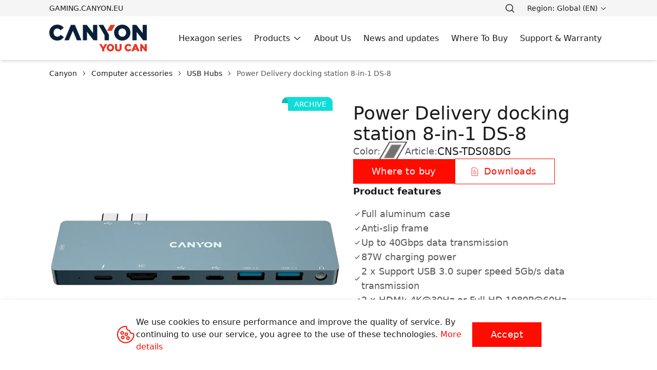

--- FILE ---
content_type: text/html; charset=utf-8
request_url: https://canyon.eu/product/cns-tds08dg/
body_size: 97496
content:
<!doctype html>
<html data-n-head-ssr lang="en-us" class="light" data-n-head="%7B%22lang%22:%7B%22ssr%22:%22en-us%22%7D,%22class%22:%7B%22ssr%22:%22light%22%7D%7D">
  <head >
    <meta data-n-head="ssr" charset="utf-8"><meta data-n-head="ssr" name="viewport" content="width=device-width, initial-scale=1.0, maximum-scale=5.0"><meta data-n-head="ssr" name="format-detection" content="telephone=no"><meta data-n-head="ssr" data-hid="og:type" property="og:type" content="website"><meta data-n-head="ssr" data-hid="og:site_name" property="og:site_name" content="Canyon"><meta data-n-head="ssr" data-hid="og:image:width" property="og:image:width" content="240"><meta data-n-head="ssr" data-hid="og:image:height" property="og:image:height" content="240"><meta data-n-head="ssr" data-hid="og:url" property="og:url" content="undefined/product/cns-tds08dg/"><meta data-n-head="ssr" data-hid="og:image" property="og:image" content="undefined/img/canyon-og.png"><meta data-n-head="ssr" name="google-site-verification" content="5w9uWxPTWi8mAlOiZ_ugHepEpMgycMXoR43_YzyFYt4"><meta data-n-head="ssr" data-hid="i18n-og" property="og:locale" content="en_us"><meta data-n-head="ssr" vmid="description" name="description" content="Maximum features for your MacBook! The HDMI port will provide high-quality video transmission in 4k format. An extensive set of USB ports allows you to transfer data at maximum speed for devices with connectors such as 3.0 USB-A, 2 USB-C for data transfer, 1 USB Type C with Power Delivery 3.0. The 3.5 mm audio interface makes it possible to broadcast high-quality sound if necessary. This aluminum hub is the perfect complement to the latest MacBook Pro / Air models in terms of impressive functionality and matching design. Connect 2 monitors without unnecessary efforts and get to work. Extend the functionality of your MacBook!"><meta data-n-head="ssr" property="og:title" content="Power Delivery docking station 8-in-1 DS-8 (CNS-TDS08DG) - Canyon"><meta data-n-head="ssr" vmid="description" name="description" content="Maximum features for your MacBook! The HDMI port will provide high-quality video transmission in 4k format. An extensive set of USB ports allows you to transfer data at maximum speed for devices with connectors such as 3.0 USB-A, 2 USB-C for data transfer, 1 USB Type C with Power Delivery 3.0. The 3.5 mm audio interface makes it possible to broadcast high-quality sound if necessary. This aluminum hub is the perfect complement to the latest MacBook Pro / Air models in terms of impressive functionality and matching design. Connect 2 monitors without unnecessary efforts and get to work. Extend the functionality of your MacBook!"><meta data-n-head="ssr" property="og:title" content="Power Delivery docking station 8-in-1 DS-8 (CNS-TDS08DG) - Canyon"><meta data-n-head="ssr" property="og:description" content="Maximum features for your MacBook! The HDMI port will provide high-quality video transmission in 4k format. An extensive set of USB ports allows you to transfer data at maximum speed for devices with connectors such as 3.0 USB-A, 2 USB-C for data transfer, 1 USB Type C with Power Delivery 3.0. The 3.5 mm audio interface makes it possible to broadcast high-quality sound if necessary. This aluminum hub is the perfect complement to the latest MacBook Pro / Air models in terms of impressive functionality and matching design. Connect 2 monitors without unnecessary efforts and get to work. Extend the functionality of your MacBook!"><title>Power Delivery docking station 8-in-1 DS-8 (CNS-TDS08DG) - Canyon</title><link data-n-head="ssr" rel="icon" type="image/x-icon" href="/favicon.ico"><script data-n-head="ssr" data-hid="gtm-script" type="text/javascript" charset="utf-8">(function(w,d,s,l,i){w[l]=w[l]||[];w[l].push({'gtm.start':new Date().getTime(),event:'gtm.js'});var f=d.getElementsByTagName(s)[0],j=d.createElement(s),dl=l!='dataLayer'?'&ampl='+l:'';j.async=true;j.src='https://www.googletagmanager.com/gtm.js?id='+i+dl;f.parentNode.insertBefore(j,f);})(window,document,'script','dataLayer','GTM-ZHJ8G4M');</script><script data-n-head="ssr" data-hid="clarity" type="text/javascript" charset="utf-8">(function(c,l,a,r,i,t,y){
          c[a]=c[a]||function(){(c[a].q=c[a].q||[]).push(arguments)};
          t=l.createElement(r);t.async=1;t.src="https://www.clarity.ms/tag/" + i;
          y=l.getElementsByTagName(r)[0];y.parentNode.insertBefore(t,y);
        })(window, document, "clarity", "script", "rr4i9oq677");</script><script data-n-head="nuxt-jsonld" data-hid="nuxt-jsonld-4a5b3025" type="application/ld+json">{"@context":"https://schema.org","@graph":[{"@type":"Organization","logo":"undefined/svg/logo.svg","sameAs":["https://www.facebook.com/CanyonTech","https://twitter.com/canyontech","https://www.youtube.com/user/canyonacc","https://vk.com/canyonru","https://www.instagram.com/canyon_accessories/"],"email":"info@canyon.eu","name":"Canyon","brand":{"@type":"Brand","name":"Canyon"}}]}</script><link rel="preload" href="/_nuxt/c7308ff.js" as="script"><link rel="preload" href="/_nuxt/710961a.js" as="script"><link rel="preload" href="/_nuxt/db5f64a.js" as="script"><link rel="preload" href="/_nuxt/3888cbc.js" as="script"><link rel="preload" href="/_nuxt/74ad83e.js" as="script"><link rel="preload" href="/_nuxt/d2e5dd8.js" as="script"><link rel="preload" href="/_nuxt/3d08e60.js" as="script"><link rel="preload" href="/_nuxt/1fe33c0.js" as="script"><link rel="preload" href="/_nuxt/4586ab5.js" as="script"><style data-vue-ssr-id="7b5f3292:0 09f1839b:0 99126cce:0 4f303b26:0 8588fbb8:0 8873243a:0 96655252:0 36fccb4a:0 2346fa76:0 7aea42e5:0 9c65cc9a:0 2531c599:0 5adbfcaa:0 11869152:0 18abf838:0 2d086e8e:0 02fe9650:0 45a7998a:0 aa0a5d32:0 0f7e0014:0 1ec6ceb9:0 3b5ae048:0 3b849bda:0 c241b406:0 2f36b60a:0 266449c2:0 283c5dfc:0 5cff0f93:0 18a7abec:0 24b8bd61:0 c17c4c6a:0 2d72dcf6:0 09585df6:0 a966c53c:0 3096c4dc:0 bcbe24c2:0 727bc1b6:0 e2acef7e:0 b8c5d8da:0 5e4bfd4c:0 0595d6bc:0">.line-blue{background:var(--ab-canyon-line-bg-blue)}.line-red{background:var(--ab-canyon-line-bg-red)}.line-gray{background:var(--ab-canyon-line-bg-gray)}.line-yellow{background:var(--ab-canyon-line-bg-yellow)}
/*! tailwindcss v3.4.1 | MIT License | https://tailwindcss.com*/*,:after,:before{border:0 solid;box-sizing:border-box}:after,:before{--tw-content:""}:host,html{line-height:1.5;-webkit-text-size-adjust:100%;font-family:Proxima Nova,Arial,sans-serif;font-feature-settings:normal;font-variation-settings:normal;-moz-tab-size:4;-o-tab-size:4;tab-size:4;-webkit-tap-highlight-color:transparent}body{line-height:inherit;margin:0}hr{border-top-width:1px;color:inherit;height:0}abbr:where([title]){text-decoration:underline;-webkit-text-decoration:underline dotted;text-decoration:underline dotted}h1,h2,h3,h4,h5,h6{font-size:inherit;font-weight:inherit}a{color:inherit;text-decoration:inherit}b,strong{font-weight:bolder}code,kbd,pre,samp{font-family:ui-monospace,SFMono-Regular,Menlo,Monaco,Consolas,"Liberation Mono","Courier New",monospace;font-feature-settings:normal;font-size:1em;font-variation-settings:normal}small{font-size:80%}sub,sup{font-size:75%;line-height:0;position:relative;vertical-align:baseline}sub{bottom:-.25em}sup{top:-.5em}table{border-collapse:collapse;border-color:inherit;text-indent:0}button,input,optgroup,select,textarea{color:inherit;font-family:inherit;font-feature-settings:inherit;font-size:100%;font-variation-settings:inherit;font-weight:inherit;line-height:inherit;margin:0;padding:0}button,select{text-transform:none}[type=button],[type=reset],[type=submit],button{-webkit-appearance:button;background-color:transparent;background-image:none}:-moz-focusring{outline:auto}:-moz-ui-invalid{box-shadow:none}progress{vertical-align:baseline}::-webkit-inner-spin-button,::-webkit-outer-spin-button{height:auto}[type=search]{-webkit-appearance:textfield;outline-offset:-2px}::-webkit-search-decoration{-webkit-appearance:none}::-webkit-file-upload-button{-webkit-appearance:button;font:inherit}summary{display:list-item}blockquote,dd,dl,figure,h1,h2,h3,h4,h5,h6,hr,p,pre{margin:0}fieldset{margin:0}fieldset,legend{padding:0}menu,ol,ul{list-style:none;margin:0;padding:0}dialog{padding:0}textarea{resize:vertical}input::-moz-placeholder,textarea::-moz-placeholder{color:#9ca3af;opacity:1}input::placeholder,textarea::placeholder{color:#9ca3af;opacity:1}[role=button],button{cursor:pointer}:disabled{cursor:default}audio,canvas,embed,iframe,img,object,svg,video{display:block;vertical-align:middle}img,video{height:auto;max-width:100%}[hidden]{display:none}[multiple],[type=date],[type=datetime-local],[type=email],[type=month],[type=number],[type=password],[type=search],[type=tel],[type=text],[type=time],[type=url],[type=week],input:where(:not([type])),select,textarea{-webkit-appearance:none;-moz-appearance:none;appearance:none;background-color:#fff;border-color:#6b7280;border-radius:0;border-width:1px;font-size:1rem;line-height:1.5rem;padding:.5rem .75rem;--tw-shadow:0 0 transparent}[multiple]:focus,[type=date]:focus,[type=datetime-local]:focus,[type=email]:focus,[type=month]:focus,[type=number]:focus,[type=password]:focus,[type=search]:focus,[type=tel]:focus,[type=text]:focus,[type=time]:focus,[type=url]:focus,[type=week]:focus,input:where(:not([type])):focus,select:focus,textarea:focus{outline:2px solid transparent;outline-offset:2px;--tw-ring-inset:var(--tw-empty,/*!*/ /*!*/);--tw-ring-offset-width:0px;--tw-ring-offset-color:#fff;--tw-ring-color:#2563eb;--tw-ring-offset-shadow:var(--tw-ring-inset) 0 0 0 var(--tw-ring-offset-width) var(--tw-ring-offset-color);--tw-ring-shadow:var(--tw-ring-inset) 0 0 0 calc(1px + var(--tw-ring-offset-width)) var(--tw-ring-color);border-color:#2563eb;box-shadow:/*!*/ /*!*/ 0 0 0 0 #fff,/*!*/ /*!*/ 0 0 0 1px #2563eb,var(--tw-shadow);box-shadow:var(--tw-ring-offset-shadow),var(--tw-ring-shadow),var(--tw-shadow)}input::-moz-placeholder,textarea::-moz-placeholder{color:#6b7280;opacity:1}input::placeholder,textarea::placeholder{color:#6b7280;opacity:1}::-webkit-datetime-edit-fields-wrapper{padding:0}::-webkit-date-and-time-value{min-height:1.5em;text-align:inherit}::-webkit-datetime-edit{display:inline-flex}::-webkit-datetime-edit,::-webkit-datetime-edit-day-field,::-webkit-datetime-edit-hour-field,::-webkit-datetime-edit-meridiem-field,::-webkit-datetime-edit-millisecond-field,::-webkit-datetime-edit-minute-field,::-webkit-datetime-edit-month-field,::-webkit-datetime-edit-second-field,::-webkit-datetime-edit-year-field{padding-bottom:0;padding-top:0}select{background-image:url("data:image/svg+xml;charset=utf-8,%3Csvg xmlns='http://www.w3.org/2000/svg' fill='none' viewBox='0 0 20 20'%3E%3Cpath stroke='%236b7280' stroke-linecap='round' stroke-linejoin='round' stroke-width='1.5' d='m6 8 4 4 4-4'/%3E%3C/svg%3E");background-position:right .5rem center;background-repeat:no-repeat;background-size:1.5em 1.5em;padding-right:2.5rem;-webkit-print-color-adjust:exact;print-color-adjust:exact}[multiple],[size]:where(select:not([size="1"])){background-image:none;background-position:0 0;background-repeat:repeat;background-size:auto auto;background-size:initial;padding-right:.75rem;-webkit-print-color-adjust:inherit;print-color-adjust:inherit}[type=checkbox],[type=radio]{-webkit-appearance:none;-moz-appearance:none;appearance:none;background-color:#fff;background-origin:border-box;border-color:#6b7280;border-width:1px;color:#2563eb;display:inline-block;flex-shrink:0;height:1rem;padding:0;-webkit-print-color-adjust:exact;print-color-adjust:exact;-webkit-user-select:none;-moz-user-select:none;user-select:none;vertical-align:middle;width:1rem;--tw-shadow:0 0 transparent}[type=checkbox]{border-radius:0}[type=radio]{border-radius:100%}[type=checkbox]:focus,[type=radio]:focus{outline:2px solid transparent;outline-offset:2px;--tw-ring-inset:var(--tw-empty,/*!*/ /*!*/);--tw-ring-offset-width:2px;--tw-ring-offset-color:#fff;--tw-ring-color:#2563eb;--tw-ring-offset-shadow:var(--tw-ring-inset) 0 0 0 var(--tw-ring-offset-width) var(--tw-ring-offset-color);--tw-ring-shadow:var(--tw-ring-inset) 0 0 0 calc(2px + var(--tw-ring-offset-width)) var(--tw-ring-color);box-shadow:/*!*/ /*!*/ 0 0 0 2px #fff,/*!*/ /*!*/ 0 0 0 4px #2563eb,var(--tw-shadow);box-shadow:var(--tw-ring-offset-shadow),var(--tw-ring-shadow),var(--tw-shadow)}[type=checkbox]:checked,[type=radio]:checked{background-color:currentColor;background-position:50%;background-repeat:no-repeat;background-size:100% 100%;border-color:transparent}[type=checkbox]:checked{background-image:url("data:image/svg+xml;charset=utf-8,%3Csvg xmlns='http://www.w3.org/2000/svg' fill='%23fff' viewBox='0 0 16 16'%3E%3Cpath d='M12.207 4.793a1 1 0 0 1 0 1.414l-5 5a1 1 0 0 1-1.414 0l-2-2a1 1 0 0 1 1.414-1.414L6.5 9.086l4.293-4.293a1 1 0 0 1 1.414 0'/%3E%3C/svg%3E")}@media (forced-colors:active) {[type=checkbox]:checked{-webkit-appearance:auto;-moz-appearance:auto;appearance:auto}}[type=radio]:checked{background-image:url("data:image/svg+xml;charset=utf-8,%3Csvg xmlns='http://www.w3.org/2000/svg' fill='%23fff' viewBox='0 0 16 16'%3E%3Ccircle cx='8' cy='8' r='3'/%3E%3C/svg%3E")}@media (forced-colors:active) {[type=radio]:checked{-webkit-appearance:auto;-moz-appearance:auto;appearance:auto}}[type=checkbox]:checked:focus,[type=checkbox]:checked:hover,[type=radio]:checked:focus,[type=radio]:checked:hover{background-color:currentColor;border-color:transparent}[type=checkbox]:indeterminate{background-color:currentColor;background-image:url("data:image/svg+xml;charset=utf-8,%3Csvg xmlns='http://www.w3.org/2000/svg' fill='none' viewBox='0 0 16 16'%3E%3Cpath stroke='%23fff' stroke-linecap='round' stroke-linejoin='round' stroke-width='2' d='M4 8h8'/%3E%3C/svg%3E");background-position:50%;background-repeat:no-repeat;background-size:100% 100%;border-color:transparent}@media (forced-colors:active) {[type=checkbox]:indeterminate{-webkit-appearance:auto;-moz-appearance:auto;appearance:auto}}[type=checkbox]:indeterminate:focus,[type=checkbox]:indeterminate:hover{background-color:currentColor;border-color:transparent}[type=file]{background:transparent none repeat 0 0/auto auto padding-box border-box scroll;background:initial;border-color:inherit;border-radius:0;border-width:0;font-size:inherit;line-height:inherit;padding:0}[type=file]:focus{outline:1px solid ButtonText;outline:1px auto -webkit-focus-ring-color}.prose-custom li::marker{content:url(/svg/check.svg)}.prose-custom{color:var(--tw-prose-body);max-width:65ch}.prose-custom :where(p):not(:where([class~=not-prose],[class~=not-prose] *)){margin-bottom:1.25em;margin-top:1.25em}.prose-custom :where([class~=lead]):not(:where([class~=not-prose],[class~=not-prose] *)){color:var(--tw-prose-lead);font-size:1.25em;line-height:1.6;margin-bottom:1.2em;margin-top:1.2em}.prose-custom :where(a):not(:where([class~=not-prose],[class~=not-prose] *)){color:var(--tw-prose-links);font-weight:500;-webkit-text-decoration:underline;text-decoration:underline}.prose-custom :where(strong):not(:where([class~=not-prose],[class~=not-prose] *)){color:var(--tw-prose-bold);font-weight:600}.prose-custom :where(a strong):not(:where([class~=not-prose],[class~=not-prose] *)){color:inherit}.prose-custom :where(blockquote strong):not(:where([class~=not-prose],[class~=not-prose] *)){color:inherit}.prose-custom :where(thead th strong):not(:where([class~=not-prose],[class~=not-prose] *)){color:inherit}.prose-custom :where(ol):not(:where([class~=not-prose],[class~=not-prose] *)){list-style-type:decimal;margin-bottom:1.25em;margin-top:1.25em;padding-left:1.625em}.prose-custom :where(ol[type=A]):not(:where([class~=not-prose],[class~=not-prose] *)){list-style-type:upper-alpha}.prose-custom :where(ol[type=a]):not(:where([class~=not-prose],[class~=not-prose] *)){list-style-type:lower-alpha}.prose-custom :where(ol[type=A s]):not(:where([class~=not-prose],[class~=not-prose] *)){list-style-type:upper-alpha}.prose-custom :where(ol[type=a s]):not(:where([class~=not-prose],[class~=not-prose] *)){list-style-type:lower-alpha}.prose-custom :where(ol[type=I]):not(:where([class~=not-prose],[class~=not-prose] *)){list-style-type:upper-roman}.prose-custom :where(ol[type=i]):not(:where([class~=not-prose],[class~=not-prose] *)){list-style-type:lower-roman}.prose-custom :where(ol[type=I s]):not(:where([class~=not-prose],[class~=not-prose] *)){list-style-type:upper-roman}.prose-custom :where(ol[type=i s]):not(:where([class~=not-prose],[class~=not-prose] *)){list-style-type:lower-roman}.prose-custom :where(ol[type="1"]):not(:where([class~=not-prose],[class~=not-prose] *)){list-style-type:decimal}.prose-custom :where(ul):not(:where([class~=not-prose],[class~=not-prose] *)){list-style-type:disc;margin-bottom:1.25em;margin-top:1.25em;padding-left:1.625em}.prose-custom :where(ol>li):not(:where([class~=not-prose],[class~=not-prose] *))::marker{color:var(--tw-prose-counters);font-weight:400}.prose-custom :where(ul>li):not(:where([class~=not-prose],[class~=not-prose] *))::marker{color:var(--tw-prose-bullets)}.prose-custom :where(dt):not(:where([class~=not-prose],[class~=not-prose] *)){color:var(--tw-prose-headings);font-weight:600;margin-top:1.25em}.prose-custom :where(hr):not(:where([class~=not-prose],[class~=not-prose] *)){border-color:var(--tw-prose-hr);border-top-width:1px;margin-bottom:3em;margin-top:3em}.prose-custom :where(blockquote):not(:where([class~=not-prose],[class~=not-prose] *)){border-left-color:var(--tw-prose-quote-borders);border-left-width:.25rem;color:var(--tw-prose-quotes);font-style:italic;font-weight:500;margin-bottom:1.6em;margin-top:1.6em;padding-left:1em;quotes:"\201C""\201D""\2018""\2019"}.prose-custom :where(blockquote p:first-of-type):not(:where([class~=not-prose],[class~=not-prose] *)):before{content:open-quote}.prose-custom :where(blockquote p:last-of-type):not(:where([class~=not-prose],[class~=not-prose] *)):after{content:close-quote}.prose-custom :where(h1):not(:where([class~=not-prose],[class~=not-prose] *)){color:var(--tw-prose-headings);font-size:2.25em;font-weight:800;line-height:1.1111111;margin-bottom:.8888889em;margin-top:0}.prose-custom :where(h1 strong):not(:where([class~=not-prose],[class~=not-prose] *)){color:inherit;font-weight:900}.prose-custom :where(h2):not(:where([class~=not-prose],[class~=not-prose] *)){color:var(--tw-prose-headings);font-size:1.5em;font-weight:700;line-height:1.3333333;margin-bottom:1em;margin-top:2em}.prose-custom :where(h2 strong):not(:where([class~=not-prose],[class~=not-prose] *)){color:inherit;font-weight:800}.prose-custom :where(h3):not(:where([class~=not-prose],[class~=not-prose] *)){color:var(--tw-prose-headings);font-size:1.25em;font-weight:600;line-height:1.6;margin-bottom:.6em;margin-top:1.6em}.prose-custom :where(h3 strong):not(:where([class~=not-prose],[class~=not-prose] *)){color:inherit;font-weight:700}.prose-custom :where(h4):not(:where([class~=not-prose],[class~=not-prose] *)){color:var(--tw-prose-headings);font-weight:600;line-height:1.5;margin-bottom:.5em;margin-top:1.5em}.prose-custom :where(h4 strong):not(:where([class~=not-prose],[class~=not-prose] *)){color:inherit;font-weight:700}.prose-custom :where(img):not(:where([class~=not-prose],[class~=not-prose] *)){margin-bottom:2em;margin-top:2em}.prose-custom :where(picture):not(:where([class~=not-prose],[class~=not-prose] *)){display:block;margin-bottom:2em;margin-top:2em}.prose-custom :where(kbd):not(:where([class~=not-prose],[class~=not-prose] *)){border-radius:.3125rem;box-shadow:0 0 0 1px rgb(var(--tw-prose-kbd-shadows)/10%),0 3px 0 rgb(var(--tw-prose-kbd-shadows)/10%);color:var(--tw-prose-kbd);font-family:inherit;font-size:.875em;font-weight:500;padding:.1875em .375em}.prose-custom :where(code):not(:where([class~=not-prose],[class~=not-prose] *)){color:var(--tw-prose-code);font-size:.875em;font-weight:600}.prose-custom :where(code):not(:where([class~=not-prose],[class~=not-prose] *)):before{content:"`"}.prose-custom :where(code):not(:where([class~=not-prose],[class~=not-prose] *)):after{content:"`"}.prose-custom :where(a code):not(:where([class~=not-prose],[class~=not-prose] *)){color:inherit}.prose-custom :where(h1 code):not(:where([class~=not-prose],[class~=not-prose] *)){color:inherit}.prose-custom :where(h2 code):not(:where([class~=not-prose],[class~=not-prose] *)){color:inherit;font-size:.875em}.prose-custom :where(h3 code):not(:where([class~=not-prose],[class~=not-prose] *)){color:inherit;font-size:.9em}.prose-custom :where(h4 code):not(:where([class~=not-prose],[class~=not-prose] *)){color:inherit}.prose-custom :where(blockquote code):not(:where([class~=not-prose],[class~=not-prose] *)){color:inherit}.prose-custom :where(thead th code):not(:where([class~=not-prose],[class~=not-prose] *)){color:inherit}.prose-custom :where(pre):not(:where([class~=not-prose],[class~=not-prose] *)){background-color:var(--tw-prose-pre-bg);border-radius:.375rem;color:var(--tw-prose-pre-code);font-size:.875em;font-weight:400;line-height:1.7142857;margin-bottom:1.7142857em;margin-top:1.7142857em;overflow-x:auto;padding:.8571429em 1.1428571em}.prose-custom :where(pre code):not(:where([class~=not-prose],[class~=not-prose] *)){background-color:transparent;border-radius:0;border-width:0;color:inherit;font-family:inherit;font-size:inherit;font-weight:inherit;line-height:inherit;padding:0}.prose-custom :where(pre code):not(:where([class~=not-prose],[class~=not-prose] *)):before{content:none}.prose-custom :where(pre code):not(:where([class~=not-prose],[class~=not-prose] *)):after{content:none}.prose-custom :where(table):not(:where([class~=not-prose],[class~=not-prose] *)){font-size:.875em;line-height:1.7142857;margin-bottom:2em;margin-top:2em;table-layout:auto;text-align:left;width:100%}.prose-custom :where(thead):not(:where([class~=not-prose],[class~=not-prose] *)){border-bottom-color:var(--tw-prose-th-borders);border-bottom-width:1px}.prose-custom :where(thead th):not(:where([class~=not-prose],[class~=not-prose] *)){color:var(--tw-prose-headings);font-weight:600;padding-bottom:.5714286em;padding-left:.5714286em;padding-right:.5714286em;vertical-align:bottom}.prose-custom :where(tbody tr):not(:where([class~=not-prose],[class~=not-prose] *)){border-bottom-color:var(--tw-prose-td-borders);border-bottom-width:1px}.prose-custom :where(tbody tr:last-child):not(:where([class~=not-prose],[class~=not-prose] *)){border-bottom-width:0}.prose-custom :where(tbody td):not(:where([class~=not-prose],[class~=not-prose] *)){vertical-align:baseline}.prose-custom :where(tfoot):not(:where([class~=not-prose],[class~=not-prose] *)){border-top-color:var(--tw-prose-th-borders);border-top-width:1px}.prose-custom :where(tfoot td):not(:where([class~=not-prose],[class~=not-prose] *)){vertical-align:top}.prose-custom :where(figure>*):not(:where([class~=not-prose],[class~=not-prose] *)){margin-bottom:0;margin-top:0}.prose-custom :where(figcaption):not(:where([class~=not-prose],[class~=not-prose] *)){color:var(--tw-prose-captions);font-size:.875em;line-height:1.4285714;margin-top:.8571429em}.prose-custom{--tw-prose-body:#374151;--tw-prose-headings:#111827;--tw-prose-lead:#4b5563;--tw-prose-links:#111827;--tw-prose-bold:#111827;--tw-prose-counters:#6b7280;--tw-prose-bullets:#d1d5db;--tw-prose-hr:#e5e7eb;--tw-prose-quotes:#111827;--tw-prose-quote-borders:#e5e7eb;--tw-prose-captions:#6b7280;--tw-prose-kbd:#111827;--tw-prose-kbd-shadows:17 24 39;--tw-prose-code:#111827;--tw-prose-pre-code:#e5e7eb;--tw-prose-pre-bg:#1f2937;--tw-prose-th-borders:#d1d5db;--tw-prose-td-borders:#e5e7eb;--tw-prose-invert-body:#d1d5db;--tw-prose-invert-headings:#fff;--tw-prose-invert-lead:#9ca3af;--tw-prose-invert-links:#fff;--tw-prose-invert-bold:#fff;--tw-prose-invert-counters:#9ca3af;--tw-prose-invert-bullets:#4b5563;--tw-prose-invert-hr:#374151;--tw-prose-invert-quotes:#f3f4f6;--tw-prose-invert-quote-borders:#374151;--tw-prose-invert-captions:#9ca3af;--tw-prose-invert-kbd:#fff;--tw-prose-invert-kbd-shadows:255 255 255;--tw-prose-invert-code:#fff;--tw-prose-invert-pre-code:#d1d5db;--tw-prose-invert-pre-bg:rgba(0,0,0,.5);--tw-prose-invert-th-borders:#4b5563;--tw-prose-invert-td-borders:#374151;font-size:1rem;line-height:1.75}.prose-custom :where(picture>img):not(:where([class~=not-prose],[class~=not-prose] *)){margin-bottom:0;margin-top:0}.prose-custom :where(video):not(:where([class~=not-prose],[class~=not-prose] *)){margin-bottom:2em;margin-top:2em}.prose-custom :where(li):not(:where([class~=not-prose],[class~=not-prose] *)){margin-bottom:.5em;margin-top:.5em}.prose-custom :where(ol>li):not(:where([class~=not-prose],[class~=not-prose] *)){padding-left:.375em}.prose-custom :where(ul>li):not(:where([class~=not-prose],[class~=not-prose] *)){padding-left:.375em}.prose-custom :where(.prose>ul>li p):not(:where([class~=not-prose],[class~=not-prose] *)){margin-bottom:.75em;margin-top:.75em}.prose-custom :where(.prose>ul>li>:first-child):not(:where([class~=not-prose],[class~=not-prose] *)){margin-top:1.25em}.prose-custom :where(.prose>ul>li>:last-child):not(:where([class~=not-prose],[class~=not-prose] *)){margin-bottom:1.25em}.prose-custom :where(.prose>ol>li>:first-child):not(:where([class~=not-prose],[class~=not-prose] *)){margin-top:1.25em}.prose-custom :where(.prose>ol>li>:last-child):not(:where([class~=not-prose],[class~=not-prose] *)){margin-bottom:1.25em}.prose-custom :where(ul ul,ul ol,ol ul,ol ol):not(:where([class~=not-prose],[class~=not-prose] *)){margin-bottom:.75em;margin-top:.75em}.prose-custom :where(dl):not(:where([class~=not-prose],[class~=not-prose] *)){margin-bottom:1.25em;margin-top:1.25em}.prose-custom :where(dd):not(:where([class~=not-prose],[class~=not-prose] *)){margin-top:.5em;padding-left:1.625em}.prose-custom :where(hr+*):not(:where([class~=not-prose],[class~=not-prose] *)){margin-top:0}.prose-custom :where(h2+*):not(:where([class~=not-prose],[class~=not-prose] *)){margin-top:0}.prose-custom :where(h3+*):not(:where([class~=not-prose],[class~=not-prose] *)){margin-top:0}.prose-custom :where(h4+*):not(:where([class~=not-prose],[class~=not-prose] *)){margin-top:0}.prose-custom :where(thead th:first-child):not(:where([class~=not-prose],[class~=not-prose] *)){padding-left:0}.prose-custom :where(thead th:last-child):not(:where([class~=not-prose],[class~=not-prose] *)){padding-right:0}.prose-custom :where(tbody td,tfoot td):not(:where([class~=not-prose],[class~=not-prose] *)){padding:.5714286em}.prose-custom :where(tbody td:first-child,tfoot td:first-child):not(:where([class~=not-prose],[class~=not-prose] *)){padding-left:0}.prose-custom :where(tbody td:last-child,tfoot td:last-child):not(:where([class~=not-prose],[class~=not-prose] *)){padding-right:0}.prose-custom :where(figure):not(:where([class~=not-prose],[class~=not-prose] *)){margin-bottom:2em;margin-top:2em}.prose-custom :where(.prose>:first-child):not(:where([class~=not-prose],[class~=not-prose] *)){margin-top:0}.prose-custom :where(.prose>:last-child):not(:where([class~=not-prose],[class~=not-prose] *)){margin-bottom:0}.prose-custom{max-width:56rem}@media (min-width:992px){.prose-custom{font-size:1.125rem;line-height:1.7777778}.prose-custom :where(p):not(:where([class~=not-prose],[class~=not-prose] *)){margin-bottom:1.3333333em;margin-top:1.3333333em}.prose-custom :where([class~=lead]):not(:where([class~=not-prose],[class~=not-prose] *)){font-size:1.2222222em;line-height:1.4545455;margin-bottom:1.0909091em;margin-top:1.0909091em}.prose-custom :where(blockquote):not(:where([class~=not-prose],[class~=not-prose] *)){margin-bottom:1.6666667em;margin-top:1.6666667em;padding-left:1em}.prose-custom :where(h1):not(:where([class~=not-prose],[class~=not-prose] *)){font-size:2.6666667em;line-height:1;margin-bottom:.8333333em;margin-top:0}.prose-custom :where(h2):not(:where([class~=not-prose],[class~=not-prose] *)){font-size:1.6666667em;line-height:1.3333333;margin-bottom:1.0666667em;margin-top:1.8666667em}.prose-custom :where(h3):not(:where([class~=not-prose],[class~=not-prose] *)){font-size:1.3333333em;line-height:1.5;margin-bottom:.6666667em;margin-top:1.6666667em}.prose-custom :where(h4):not(:where([class~=not-prose],[class~=not-prose] *)){line-height:1.5555556;margin-bottom:.4444444em;margin-top:1.7777778em}.prose-custom :where(img):not(:where([class~=not-prose],[class~=not-prose] *)){margin-bottom:1.7777778em;margin-top:1.7777778em}.prose-custom :where(picture):not(:where([class~=not-prose],[class~=not-prose] *)){margin-bottom:1.7777778em;margin-top:1.7777778em}.prose-custom :where(picture>img):not(:where([class~=not-prose],[class~=not-prose] *)){margin-bottom:0;margin-top:0}.prose-custom :where(video):not(:where([class~=not-prose],[class~=not-prose] *)){margin-bottom:1.7777778em;margin-top:1.7777778em}.prose-custom :where(kbd):not(:where([class~=not-prose],[class~=not-prose] *)){border-radius:.3125rem;font-size:.8888889em;padding:.2222222em .4444444em}.prose-custom :where(code):not(:where([class~=not-prose],[class~=not-prose] *)){font-size:.8888889em}.prose-custom :where(h2 code):not(:where([class~=not-prose],[class~=not-prose] *)){font-size:.8666667em}.prose-custom :where(h3 code):not(:where([class~=not-prose],[class~=not-prose] *)){font-size:.875em}.prose-custom :where(pre):not(:where([class~=not-prose],[class~=not-prose] *)){border-radius:.375rem;font-size:.8888889em;line-height:1.75;margin-bottom:2em;margin-top:2em;padding:1em 1.5em}.prose-custom :where(ol):not(:where([class~=not-prose],[class~=not-prose] *)){margin-bottom:1.3333333em;margin-top:1.3333333em;padding-left:1.5555556em}.prose-custom :where(ul):not(:where([class~=not-prose],[class~=not-prose] *)){margin-bottom:1.3333333em;margin-top:1.3333333em;padding-left:1.5555556em}.prose-custom :where(li):not(:where([class~=not-prose],[class~=not-prose] *)){margin-bottom:.6666667em;margin-top:.6666667em}.prose-custom :where(ol>li):not(:where([class~=not-prose],[class~=not-prose] *)){padding-left:.4444444em}.prose-custom :where(ul>li):not(:where([class~=not-prose],[class~=not-prose] *)){padding-left:.4444444em}.prose-custom :where(.md\:prose-lg>ul>li p):not(:where([class~=not-prose],[class~=not-prose] *)){margin-bottom:.8888889em;margin-top:.8888889em}.prose-custom :where(.md\:prose-lg>ul>li>:first-child):not(:where([class~=not-prose],[class~=not-prose] *)){margin-top:1.3333333em}.prose-custom :where(.md\:prose-lg>ul>li>:last-child):not(:where([class~=not-prose],[class~=not-prose] *)){margin-bottom:1.3333333em}.prose-custom :where(.md\:prose-lg>ol>li>:first-child):not(:where([class~=not-prose],[class~=not-prose] *)){margin-top:1.3333333em}.prose-custom :where(.md\:prose-lg>ol>li>:last-child):not(:where([class~=not-prose],[class~=not-prose] *)){margin-bottom:1.3333333em}.prose-custom :where(ul ul,ul ol,ol ul,ol ol):not(:where([class~=not-prose],[class~=not-prose] *)){margin-bottom:.8888889em;margin-top:.8888889em}.prose-custom :where(dl):not(:where([class~=not-prose],[class~=not-prose] *)){margin-bottom:1.3333333em;margin-top:1.3333333em}.prose-custom :where(dt):not(:where([class~=not-prose],[class~=not-prose] *)){margin-top:1.3333333em}.prose-custom :where(dd):not(:where([class~=not-prose],[class~=not-prose] *)){margin-top:.6666667em;padding-left:1.5555556em}.prose-custom :where(hr):not(:where([class~=not-prose],[class~=not-prose] *)){margin-bottom:3.1111111em;margin-top:3.1111111em}.prose-custom :where(hr+*):not(:where([class~=not-prose],[class~=not-prose] *)){margin-top:0}.prose-custom :where(h2+*):not(:where([class~=not-prose],[class~=not-prose] *)){margin-top:0}.prose-custom :where(h3+*):not(:where([class~=not-prose],[class~=not-prose] *)){margin-top:0}.prose-custom :where(h4+*):not(:where([class~=not-prose],[class~=not-prose] *)){margin-top:0}.prose-custom :where(table):not(:where([class~=not-prose],[class~=not-prose] *)){font-size:.8888889em;line-height:1.5}.prose-custom :where(thead th):not(:where([class~=not-prose],[class~=not-prose] *)){padding-bottom:.75em;padding-left:.75em;padding-right:.75em}.prose-custom :where(thead th:first-child):not(:where([class~=not-prose],[class~=not-prose] *)){padding-left:0}.prose-custom :where(thead th:last-child):not(:where([class~=not-prose],[class~=not-prose] *)){padding-right:0}.prose-custom :where(tbody td,tfoot td):not(:where([class~=not-prose],[class~=not-prose] *)){padding:.75em}.prose-custom :where(tbody td:first-child,tfoot td:first-child):not(:where([class~=not-prose],[class~=not-prose] *)){padding-left:0}.prose-custom :where(tbody td:last-child,tfoot td:last-child):not(:where([class~=not-prose],[class~=not-prose] *)){padding-right:0}.prose-custom :where(figure):not(:where([class~=not-prose],[class~=not-prose] *)){margin-bottom:1.7777778em;margin-top:1.7777778em}.prose-custom :where(figure>*):not(:where([class~=not-prose],[class~=not-prose] *)){margin-bottom:0;margin-top:0}.prose-custom :where(figcaption):not(:where([class~=not-prose],[class~=not-prose] *)){font-size:.8888889em;line-height:1.5;margin-top:1em}.prose-custom :where(.md\:prose-lg>:first-child):not(:where([class~=not-prose],[class~=not-prose] *)){margin-top:0}.prose-custom :where(.md\:prose-lg>:last-child):not(:where([class~=not-prose],[class~=not-prose] *)){margin-bottom:0}}.prose-custom :where(h1):not(:where([class~=not-prose],[class~=not-prose] *)){font-size:1.5rem;line-height:2rem}.prose-custom :where(h2):not(:where([class~=not-prose],[class~=not-prose] *)){font-size:1.25rem;line-height:1.75rem}.prose-custom :where(a):not(:where([class~=not-prose],[class~=not-prose] *)){text-decoration-line:none}.prose-custom :where(blockquote):not(:where([class~=not-prose],[class~=not-prose] *)){border-left-width:0;font-size:1.125rem;font-style:normal;font-weight:700;line-height:1.75rem;padding-bottom:2rem;padding-left:0;padding-top:2rem;position:relative;text-align:center}.prose-custom :where(blockquote):not(:where([class~=not-prose],[class~=not-prose] *)):before{height:2px;left:50%;position:absolute;top:0;width:100px;--tw-translate-x:-50%;content:var(--tw-content);transform:translate(-50%,var(--tw-translate-y)) rotate(var(--tw-rotate)) skewX(var(--tw-skew-x)) skewY(var(--tw-skew-y)) scaleX(var(--tw-scale-x)) scaleY(var(--tw-scale-y));transform:translate(var(--tw-translate-x),var(--tw-translate-y)) rotate(var(--tw-rotate)) skewX(var(--tw-skew-x)) skewY(var(--tw-skew-y)) scaleX(var(--tw-scale-x)) scaleY(var(--tw-scale-y));--tw-bg-opacity:1;background-color:#c4c4c4;background-color:rgba(196,196,196,var(--tw-bg-opacity))}.prose-custom :where(blockquote):not(:where([class~=not-prose],[class~=not-prose] *)):after{bottom:0;height:2px;left:50%;position:absolute;width:100px;--tw-translate-x:-50%;content:var(--tw-content);transform:translate(-50%,var(--tw-translate-y)) rotate(var(--tw-rotate)) skewX(var(--tw-skew-x)) skewY(var(--tw-skew-y)) scaleX(var(--tw-scale-x)) scaleY(var(--tw-scale-y));transform:translate(var(--tw-translate-x),var(--tw-translate-y)) rotate(var(--tw-rotate)) skewX(var(--tw-skew-x)) skewY(var(--tw-skew-y)) scaleX(var(--tw-scale-x)) scaleY(var(--tw-scale-y));--tw-bg-opacity:1;background-color:#c4c4c4;background-color:rgba(196,196,196,var(--tw-bg-opacity))}.prose-custom :where(ul):not(:where([class~=not-prose],[class~=not-prose] *)){padding-left:.75rem}.prose-custom :where(li):not(:where([class~=not-prose],[class~=not-prose] *)){padding-left:1rem}@media (min-width:992px){.prose-custom :where(h1):not(:where([class~=not-prose],[class~=not-prose] *)){font-size:2.25rem;line-height:2.5rem}.prose-custom :where(h2):not(:where([class~=not-prose],[class~=not-prose] *)){font-size:1.5rem;line-height:2rem}.prose-custom :where(blockquote):not(:where([class~=not-prose],[class~=not-prose] *)){font-size:1.25rem;line-height:1.75rem}}@media (min-width:1024px){.prose-custom :where(ul):not(:where([class~=not-prose],[class~=not-prose] *)){padding-left:.75rem}.prose-custom :where(li):not(:where([class~=not-prose],[class~=not-prose] *)){padding-left:1.25rem}}.prose-custom a,.prose-custom blockquote{color:var(--ab-canyon-color-accent)}*,:after,:before{--tw-border-spacing-x:0;--tw-border-spacing-y:0;--tw-translate-x:0;--tw-translate-y:0;--tw-rotate:0;--tw-skew-x:0;--tw-skew-y:0;--tw-scale-x:1;--tw-scale-y:1;--tw-pan-x: ;--tw-pan-y: ;--tw-pinch-zoom: ;--tw-scroll-snap-strictness:proximity;--tw-gradient-from-position: ;--tw-gradient-via-position: ;--tw-gradient-to-position: ;--tw-ordinal: ;--tw-slashed-zero: ;--tw-numeric-figure: ;--tw-numeric-spacing: ;--tw-numeric-fraction: ;--tw-ring-inset: ;--tw-ring-offset-width:0px;--tw-ring-offset-color:#fff;--tw-ring-color:rgba(59,130,246,.5);--tw-ring-offset-shadow:0 0 transparent;--tw-ring-shadow:0 0 transparent;--tw-shadow:0 0 transparent;--tw-shadow-colored:0 0 transparent;--tw-blur: ;--tw-brightness: ;--tw-contrast: ;--tw-grayscale: ;--tw-hue-rotate: ;--tw-invert: ;--tw-saturate: ;--tw-sepia: ;--tw-drop-shadow: ;--tw-backdrop-blur: ;--tw-backdrop-brightness: ;--tw-backdrop-contrast: ;--tw-backdrop-grayscale: ;--tw-backdrop-hue-rotate: ;--tw-backdrop-invert: ;--tw-backdrop-opacity: ;--tw-backdrop-saturate: ;--tw-backdrop-sepia: }::backdrop{--tw-border-spacing-x:0;--tw-border-spacing-y:0;--tw-translate-x:0;--tw-translate-y:0;--tw-rotate:0;--tw-skew-x:0;--tw-skew-y:0;--tw-scale-x:1;--tw-scale-y:1;--tw-pan-x: ;--tw-pan-y: ;--tw-pinch-zoom: ;--tw-scroll-snap-strictness:proximity;--tw-gradient-from-position: ;--tw-gradient-via-position: ;--tw-gradient-to-position: ;--tw-ordinal: ;--tw-slashed-zero: ;--tw-numeric-figure: ;--tw-numeric-spacing: ;--tw-numeric-fraction: ;--tw-ring-inset: ;--tw-ring-offset-width:0px;--tw-ring-offset-color:#fff;--tw-ring-color:rgba(59,130,246,.5);--tw-ring-offset-shadow:0 0 transparent;--tw-ring-shadow:0 0 transparent;--tw-shadow:0 0 transparent;--tw-shadow-colored:0 0 transparent;--tw-blur: ;--tw-brightness: ;--tw-contrast: ;--tw-grayscale: ;--tw-hue-rotate: ;--tw-invert: ;--tw-saturate: ;--tw-sepia: ;--tw-drop-shadow: ;--tw-backdrop-blur: ;--tw-backdrop-brightness: ;--tw-backdrop-contrast: ;--tw-backdrop-grayscale: ;--tw-backdrop-hue-rotate: ;--tw-backdrop-invert: ;--tw-backdrop-opacity: ;--tw-backdrop-saturate: ;--tw-backdrop-sepia: }.container{margin-left:auto;margin-right:auto;padding-left:1rem;padding-right:1rem;width:100%}@media (min-width:656px){.container{max-width:656px}}@media (min-width:992px){.container{max-width:992px;padding-left:3rem;padding-right:3rem}}@media (min-width:1024px){.container{max-width:1280px}}@media (min-width:1280px){.container{max-width:1592px;padding-left:6rem;padding-right:6rem}}.sr-only{height:1px;margin:-1px;overflow:hidden;padding:0;position:absolute;width:1px;clip:rect(0,0,0,0);border-width:0;white-space:nowrap}.pointer-events-none{pointer-events:none}.visible{visibility:visible}.static{position:static}.fixed{position:fixed}.absolute{position:absolute}.relative{position:relative}.bottom-0{bottom:0}.left-0{left:0}.right-0{right:0}.top-0{top:0}.isolate{isolation:isolate}.col-span-4{grid-column:span 4/span 4}.-mx-3{margin-left:-.75rem;margin-right:-.75rem}.mx-auto{margin-left:auto;margin-right:auto}.mb-5{margin-bottom:1.25rem}.mb-\[100px\]{margin-bottom:100px}.ml-auto{margin-left:auto}.mr-2{margin-right:.5rem}.mr-3{margin-right:.75rem}.mt-10{margin-top:2.5rem}.mt-12{margin-top:3rem}.mt-4{margin-top:1rem}.mt-5{margin-top:1.25rem}.mt-6{margin-top:1.5rem}.mt-\[64px\]{margin-top:64px}.block{display:block}.inline{display:inline}.flex{display:flex}.grid{display:grid}.contents{display:contents}.hidden{display:none}.aspect-square{aspect-ratio:1/1}.h-12{height:3rem}.h-6{height:1.5rem}.h-7{height:1.75rem}.h-\[100px\]{height:100px}.w-1\/2{width:50%}.w-12{width:3rem}.w-6{width:1.5rem}.w-7{width:1.75rem}.w-\[100px\]{width:100px}.w-\[50\%\]{width:50%}.w-full{width:100%}.w-screen{width:100vw}.min-w-\[200px\]{min-width:200px}.max-w-2xl{max-width:42rem}.max-w-3xl{max-width:48rem}.max-w-\[890px\]{max-width:890px}.flex-shrink{flex-shrink:1}.flex-shrink-0,.shrink-0{flex-shrink:0}.flex-grow{flex-grow:1}.origin-center{transform-origin:center}.-translate-y-4{--tw-translate-y:-1rem;transform:translate(var(--tw-translate-x),-1rem) rotate(var(--tw-rotate)) skewX(var(--tw-skew-x)) skewY(var(--tw-skew-y)) scaleX(var(--tw-scale-x)) scaleY(var(--tw-scale-y));transform:translate(var(--tw-translate-x),var(--tw-translate-y)) rotate(var(--tw-rotate)) skewX(var(--tw-skew-x)) skewY(var(--tw-skew-y)) scaleX(var(--tw-scale-x)) scaleY(var(--tw-scale-y))}.translate-y-0{--tw-translate-y:0px;transform:translate(var(--tw-translate-x)) rotate(var(--tw-rotate)) skewX(var(--tw-skew-x)) skewY(var(--tw-skew-y)) scaleX(var(--tw-scale-x)) scaleY(var(--tw-scale-y));transform:translate(var(--tw-translate-x),var(--tw-translate-y)) rotate(var(--tw-rotate)) skewX(var(--tw-skew-x)) skewY(var(--tw-skew-y)) scaleX(var(--tw-scale-x)) scaleY(var(--tw-scale-y))}.translate-y-4{--tw-translate-y:1rem;transform:translate(var(--tw-translate-x),1rem) rotate(var(--tw-rotate)) skewX(var(--tw-skew-x)) skewY(var(--tw-skew-y)) scaleX(var(--tw-scale-x)) scaleY(var(--tw-scale-y));transform:translate(var(--tw-translate-x),var(--tw-translate-y)) rotate(var(--tw-rotate)) skewX(var(--tw-skew-x)) skewY(var(--tw-skew-y)) scaleX(var(--tw-scale-x)) scaleY(var(--tw-scale-y))}.rotate-180{--tw-rotate:180deg;transform:translate(var(--tw-translate-x),var(--tw-translate-y)) rotate(180deg) skewX(var(--tw-skew-x)) skewY(var(--tw-skew-y)) scaleX(var(--tw-scale-x)) scaleY(var(--tw-scale-y));transform:translate(var(--tw-translate-x),var(--tw-translate-y)) rotate(var(--tw-rotate)) skewX(var(--tw-skew-x)) skewY(var(--tw-skew-y)) scaleX(var(--tw-scale-x)) scaleY(var(--tw-scale-y))}.scale-100{--tw-scale-x:1;--tw-scale-y:1;transform:translate(var(--tw-translate-x),var(--tw-translate-y)) rotate(var(--tw-rotate)) skewX(var(--tw-skew-x)) skewY(var(--tw-skew-y)) scaleX(1) scaleY(1);transform:translate(var(--tw-translate-x),var(--tw-translate-y)) rotate(var(--tw-rotate)) skewX(var(--tw-skew-x)) skewY(var(--tw-skew-y)) scaleX(var(--tw-scale-x)) scaleY(var(--tw-scale-y))}.scale-105{--tw-scale-x:1.05;--tw-scale-y:1.05;transform:translate(var(--tw-translate-x),var(--tw-translate-y)) rotate(var(--tw-rotate)) skewX(var(--tw-skew-x)) skewY(var(--tw-skew-y)) scaleX(1.05) scaleY(1.05)}.scale-105,.transform{transform:translate(var(--tw-translate-x),var(--tw-translate-y)) rotate(var(--tw-rotate)) skewX(var(--tw-skew-x)) skewY(var(--tw-skew-y)) scaleX(var(--tw-scale-x)) scaleY(var(--tw-scale-y))}.cursor-not-allowed{cursor:not-allowed}.cursor-pointer{cursor:pointer}.grid-cols-1{grid-template-columns:repeat(1,minmax(0,1fr))}.flex-col{flex-direction:column}.flex-wrap{flex-wrap:wrap}.items-start{align-items:flex-start}.items-end{align-items:flex-end}.items-center{align-items:center}.justify-center{justify-content:center}.justify-between{justify-content:space-between}.gap-4{gap:1rem}.gap-6{gap:1.5rem}.gap-8{gap:2rem}.gap-x-10{-moz-column-gap:2.5rem;column-gap:2.5rem}.gap-x-12{-moz-column-gap:3rem;column-gap:3rem}.gap-x-2{-moz-column-gap:.5rem;column-gap:.5rem}.gap-x-3{-moz-column-gap:.75rem;column-gap:.75rem}.gap-x-4{-moz-column-gap:1rem;column-gap:1rem}.gap-x-5{-moz-column-gap:1.25rem;column-gap:1.25rem}.gap-x-6{-moz-column-gap:1.5rem;column-gap:1.5rem}.gap-y-1{row-gap:.25rem}.gap-y-2{row-gap:.5rem}.gap-y-4{row-gap:1rem}.gap-y-5{row-gap:1.25rem}.gap-y-6{row-gap:1.5rem}.gap-y-8{row-gap:2rem}.space-y-10>:not([hidden])~:not([hidden]){--tw-space-y-reverse:0;margin-bottom:0;margin-bottom:calc(2.5rem*var(--tw-space-y-reverse));margin-top:2.5rem;margin-top:calc(2.5rem*(1 - var(--tw-space-y-reverse)))}.space-y-6>:not([hidden])~:not([hidden]){--tw-space-y-reverse:0;margin-bottom:0;margin-bottom:calc(1.5rem*var(--tw-space-y-reverse));margin-top:1.5rem;margin-top:calc(1.5rem*(1 - var(--tw-space-y-reverse)))}.space-y-7>:not([hidden])~:not([hidden]){--tw-space-y-reverse:0;margin-bottom:0;margin-bottom:calc(1.75rem*var(--tw-space-y-reverse));margin-top:1.75rem;margin-top:calc(1.75rem*(1 - var(--tw-space-y-reverse)))}.self-center{align-self:center}.overflow-y-auto{overflow-y:auto}.truncate{overflow:hidden;text-overflow:ellipsis}.truncate,.whitespace-nowrap{white-space:nowrap}.border{border-width:1px}.border-b{border-bottom-width:1px}.border-aqua{--tw-border-opacity:1;border-color:#10ddd7;border-color:rgba(16,221,215,var(--tw-border-opacity))}.border-blue-dark{--tw-border-opacity:1;border-color:#00263e;border-color:rgba(0,38,62,var(--tw-border-opacity))}.border-gray{--tw-border-opacity:1;border-color:#c4c4c4;border-color:rgba(196,196,196,var(--tw-border-opacity))}.border-pink{--tw-border-opacity:1;border-color:#d7006c;border-color:rgba(215,0,108,var(--tw-border-opacity))}.border-red{--tw-border-opacity:1;border-color:#ff0c00;border-color:rgba(255,12,0,var(--tw-border-opacity))}.border-white{--tw-border-opacity:1;border-color:#fff;border-color:rgba(255,255,255,var(--tw-border-opacity))}.border-yellow{--tw-border-opacity:1;border-color:#e0e548;border-color:rgba(224,229,72,var(--tw-border-opacity))}.bg-aqua{--tw-bg-opacity:1;background-color:#10ddd7;background-color:rgba(16,221,215,var(--tw-bg-opacity))}.bg-black{--tw-bg-opacity:1;background-color:#1b1b1b;background-color:rgba(27,27,27,var(--tw-bg-opacity))}.bg-blue-dark{--tw-bg-opacity:1;background-color:#00263e;background-color:rgba(0,38,62,var(--tw-bg-opacity))}.bg-gray-light{--tw-bg-opacity:1;background-color:#f5f5f5;background-color:rgba(245,245,245,var(--tw-bg-opacity))}.bg-red{--tw-bg-opacity:1;background-color:#ff0c00;background-color:rgba(255,12,0,var(--tw-bg-opacity))}.bg-yellow{--tw-bg-opacity:1;background-color:#e0e548;background-color:rgba(224,229,72,var(--tw-bg-opacity))}.p-8{padding:2rem}.px-3{padding-left:.75rem;padding-right:.75rem}.px-6{padding-left:1.5rem;padding-right:1.5rem}.py-1{padding-bottom:.25rem;padding-top:.25rem}.py-10{padding-bottom:2.5rem;padding-top:2.5rem}.py-12{padding-bottom:3rem;padding-top:3rem}.py-2{padding-bottom:.5rem;padding-top:.5rem}.py-3{padding-bottom:.75rem;padding-top:.75rem}.py-4{padding-bottom:1rem;padding-top:1rem}.py-8{padding-bottom:2rem;padding-top:2rem}.pb-12{padding-bottom:3rem}.pb-6{padding-bottom:1.5rem}.pt-4{padding-top:1rem}.pt-6{padding-top:1.5rem}.pt-8{padding-top:2rem}.text-left{text-align:left}.text-center{text-align:center}.text-2xl{font-size:1.5rem;line-height:2rem}.text-3xl{font-size:1.875rem;line-height:2.25rem}.text-lg{font-size:1.125rem;line-height:1.75rem}.text-sm{font-size:.875rem;line-height:1.25rem}.text-xl{font-size:1.25rem;line-height:1.75rem}.font-bold{font-weight:700}.uppercase{text-transform:uppercase}.leading-\[1\.225rem\]{line-height:1.225rem}.leading-snug{line-height:1.375}.leading-tight{line-height:1.25}.text-black{--tw-text-opacity:1;color:#1b1b1b;color:rgba(27,27,27,var(--tw-text-opacity))}.text-blue-dark{--tw-text-opacity:1;color:#00263e;color:rgba(0,38,62,var(--tw-text-opacity))}.text-gray{--tw-text-opacity:1;color:#c4c4c4;color:rgba(196,196,196,var(--tw-text-opacity))}.text-gray-dark{--tw-text-opacity:1;color:#585858;color:rgba(88,88,88,var(--tw-text-opacity))}.text-red{--tw-text-opacity:1;color:#ff0c00;color:rgba(255,12,0,var(--tw-text-opacity))}.text-white{--tw-text-opacity:1;color:#fff;color:rgba(255,255,255,var(--tw-text-opacity))}.underline{text-decoration-line:underline}.opacity-0{opacity:0}.opacity-100{opacity:1}.shadow-lg{--tw-shadow:0 10px 15px -3px rgba(0,0,0,.1),0 4px 6px -4px rgba(0,0,0,.1);--tw-shadow-colored:0 10px 15px -3px var(--tw-shadow-color),0 4px 6px -4px var(--tw-shadow-color);box-shadow:0 0 transparent,0 0 transparent,0 10px 15px -3px rgba(0,0,0,.1),0 4px 6px -4px rgba(0,0,0,.1);box-shadow:var(--tw-ring-offset-shadow,0 0 transparent),var(--tw-ring-shadow,0 0 transparent),var(--tw-shadow)}.outline{outline-style:solid}.blur{--tw-blur:blur(8px);filter:blur(8px) var(--tw-brightness) var(--tw-contrast) var(--tw-grayscale) var(--tw-hue-rotate) var(--tw-invert) var(--tw-saturate) var(--tw-sepia) var(--tw-drop-shadow)}.blur,.filter{filter:var(--tw-blur) var(--tw-brightness) var(--tw-contrast) var(--tw-grayscale) var(--tw-hue-rotate) var(--tw-invert) var(--tw-saturate) var(--tw-sepia) var(--tw-drop-shadow)}.backdrop-blur-sm{--tw-backdrop-blur:blur(4px);-webkit-backdrop-filter:blur(4px) var(--tw-backdrop-brightness) var(--tw-backdrop-contrast) var(--tw-backdrop-grayscale) var(--tw-backdrop-hue-rotate) var(--tw-backdrop-invert) var(--tw-backdrop-opacity) var(--tw-backdrop-saturate) var(--tw-backdrop-sepia);backdrop-filter:blur(4px) var(--tw-backdrop-brightness) var(--tw-backdrop-contrast) var(--tw-backdrop-grayscale) var(--tw-backdrop-hue-rotate) var(--tw-backdrop-invert) var(--tw-backdrop-opacity) var(--tw-backdrop-saturate) var(--tw-backdrop-sepia)}.backdrop-blur-sm,.backdrop-filter{-webkit-backdrop-filter:var(--tw-backdrop-blur) var(--tw-backdrop-brightness) var(--tw-backdrop-contrast) var(--tw-backdrop-grayscale) var(--tw-backdrop-hue-rotate) var(--tw-backdrop-invert) var(--tw-backdrop-opacity) var(--tw-backdrop-saturate) var(--tw-backdrop-sepia);backdrop-filter:var(--tw-backdrop-blur) var(--tw-backdrop-brightness) var(--tw-backdrop-contrast) var(--tw-backdrop-grayscale) var(--tw-backdrop-hue-rotate) var(--tw-backdrop-invert) var(--tw-backdrop-opacity) var(--tw-backdrop-saturate) var(--tw-backdrop-sepia)}.transition{transition-duration:.15s;transition-property:color,background-color,border-color,text-decoration-color,fill,stroke,opacity,box-shadow,transform,filter,-webkit-backdrop-filter;transition-property:color,background-color,border-color,text-decoration-color,fill,stroke,opacity,box-shadow,transform,filter,backdrop-filter;transition-property:color,background-color,border-color,text-decoration-color,fill,stroke,opacity,box-shadow,transform,filter,backdrop-filter,-webkit-backdrop-filter;transition-timing-function:cubic-bezier(.4,0,.2,1)}.duration-200{transition-duration:.2s}.duration-300{transition-duration:.3s}.ease-out{transition-timing-function:cubic-bezier(0,0,.2,1)}.cut-corner{-webkit-clip-path:polygon(calc(100% - 48px) 0,100% 28px,100% 100%,0 100%,0 0);clip-path:polygon(calc(100% - 48px) 0,100% 28px,100% 100%,0 100%,0 0)}.dark\:prose-invert:where(.dark-mode,.dark-mode *){--tw-prose-body:var(--tw-prose-invert-body);--tw-prose-headings:var(--tw-prose-invert-headings);--tw-prose-lead:var(--tw-prose-invert-lead);--tw-prose-links:var(--tw-prose-invert-links);--tw-prose-bold:var(--tw-prose-invert-bold);--tw-prose-counters:var(--tw-prose-invert-counters);--tw-prose-bullets:var(--tw-prose-invert-bullets);--tw-prose-hr:var(--tw-prose-invert-hr);--tw-prose-quotes:var(--tw-prose-invert-quotes);--tw-prose-quote-borders:var(--tw-prose-invert-quote-borders);--tw-prose-captions:var(--tw-prose-invert-captions);--tw-prose-kbd:var(--tw-prose-invert-kbd);--tw-prose-kbd-shadows:var(--tw-prose-invert-kbd-shadows);--tw-prose-code:var(--tw-prose-invert-code);--tw-prose-pre-code:var(--tw-prose-invert-pre-code);--tw-prose-pre-bg:var(--tw-prose-invert-pre-bg);--tw-prose-th-borders:var(--tw-prose-invert-th-borders);--tw-prose-td-borders:var(--tw-prose-invert-td-borders)}.hover\:underline:hover{text-decoration-line:underline}@media (min-width:656px){.sm\:absolute{position:absolute}.sm\:bottom-auto{bottom:auto}.sm\:left-auto{left:auto}.sm\:top-full{top:100%}.sm\:order-1{order:1}.sm\:order-2{order:2}.sm\:order-3{order:3}.sm\:order-4{order:4}.sm\:order-5{order:5}.sm\:order-6{order:6}.sm\:col-span-2{grid-column:span 2/span 2}.sm\:col-span-4{grid-column:span 4/span 4}.sm\:mt-2{margin-top:.5rem}.sm\:block{display:block}.sm\:inline{display:inline}.sm\:flex{display:flex}.sm\:h-8{height:2rem}.sm\:h-min{height:-moz-min-content;height:min-content}.sm\:w-56{width:14rem}.sm\:w-72{width:18rem}.sm\:w-8{width:2rem}.sm\:w-full{width:100%}.sm\:max-w-\[120px\]{max-width:120px}.sm\:max-w-xs{max-width:20rem}.sm\:grid-cols-2{grid-template-columns:repeat(2,minmax(0,1fr))}.sm\:grid-cols-\[minmax\(0\2c 452px\)\2c minmax\(300px\2c 1fr\)\]{grid-template-columns:minmax(0,452px) minmax(300px,1fr)}.sm\:flex-row{flex-direction:row}.sm\:flex-wrap{flex-wrap:wrap}.sm\:items-center{align-items:center}.sm\:justify-start{justify-content:flex-start}.sm\:justify-between{justify-content:space-between}.sm\:gap-4{gap:1rem}.sm\:gap-8{gap:2rem}.sm\:gap-x-4{-moz-column-gap:1rem;column-gap:1rem}.sm\:gap-y-12{row-gap:3rem}.sm\:gap-y-4{row-gap:1rem}.sm\:px-12{padding-left:3rem;padding-right:3rem}.sm\:py-0{padding-bottom:0;padding-top:0}.sm\:py-10{padding-bottom:2.5rem;padding-top:2.5rem}.sm\:py-8{padding-bottom:2rem;padding-top:2rem}.sm\:text-left{text-align:left}.sm\:text-2xl{font-size:1.5rem;line-height:2rem}.sm\:text-3xl{font-size:1.875rem;line-height:2.25rem}.sm\:text-lg{font-size:1.125rem;line-height:1.75rem}.sm\:text-xl{font-size:1.25rem;line-height:1.75rem}.sm\:font-normal{font-weight:400}.sm\:cut-corner{-webkit-clip-path:polygon(calc(100% - 48px) 0,100% 28px,100% 100%,0 100%,0 0);clip-path:polygon(calc(100% - 48px) 0,100% 28px,100% 100%,0 100%,0 0)}}@media (min-width:992px){.md\:col-span-2{grid-column:span 2/span 2}.md\:mt-10{margin-top:2.5rem}.md\:w-1\/4{width:25%}.md\:grow-0{flex-grow:0}.md\:grid-cols-2{grid-template-columns:repeat(2,minmax(0,1fr))}.md\:grid-cols-3{grid-template-columns:repeat(3,minmax(0,1fr))}.md\:flex-row{flex-direction:row}.md\:items-center{align-items:center}}@media (min-width:1024px){.lg\:col-span-1{grid-column:span 1/span 1}.lg\:col-span-2{grid-column:span 2/span 2}.lg\:max-w-xs{max-width:20rem}.lg\:flex-row{flex-direction:row}.lg\:items-center{align-items:center}.lg\:text-4xl{font-size:2.25rem;line-height:2.5rem}}@media (min-width:1280px){.xl\:mt-\[117px\]{margin-top:117px}.xl\:block{display:block}.xl\:hidden{display:none}.xl\:max-w-none{max-width:none}.xl\:grid-cols-3{grid-template-columns:repeat(3,minmax(0,1fr))}.xl\:grid-cols-4{grid-template-columns:repeat(4,minmax(0,1fr))}.xl\:grid-cols-\[minmax\(0\2c 568px\)\2c minmax\(300px\2c 1fr\)\]{grid-template-columns:minmax(0,568px) minmax(300px,1fr)}.xl\:text-4xl{font-size:2.25rem;line-height:2.5rem}}
.p-component,.p-component *{box-sizing:border-box}.p-hidden{display:none}.p-hidden-space{visibility:hidden}.p-hidden-accessible{border:0;clip:rect(0 0 0 0);height:1px;margin:-1px;overflow:hidden;padding:0;position:absolute;width:1px}.p-hidden-accessible input,.p-hidden-accessible select{transform:scale(0)}.p-reset{border:0;font-size:100%;list-style:none;margin:0;outline:0;padding:0;-webkit-text-decoration:none;text-decoration:none}.p-disabled,.p-disabled *{cursor:default!important;pointer-events:none;-webkit-user-select:none;-moz-user-select:none;user-select:none}.p-component-overlay{height:100%;left:0;position:fixed;top:0;width:100%}.p-overflow-hidden{overflow:hidden}.p-unselectable-text{-webkit-user-select:none;-moz-user-select:none;user-select:none}.p-scrollbar-measure{height:100px;overflow:scroll;position:absolute;top:-9999px;width:100px}@keyframes p-fadein{0%{opacity:0}to{opacity:1}}button,input[type=button],input[type=file]::-webkit-file-upload-button,input[type=reset],input[type=submit]{border-radius:0}.p-link{background-color:transparent;border:0;cursor:pointer;margin:0;padding:0;text-align:left;-webkit-user-select:none;-moz-user-select:none;user-select:none}.p-link:disabled{cursor:default}.p-connected-overlay{opacity:0;transform:scaleY(.8);transition:transform .12s cubic-bezier(0,0,.2,1),opacity .12s cubic-bezier(0,0,.2,1)}.p-connected-overlay-visible{opacity:1;transform:scaleY(1)}.p-connected-overlay-hidden{opacity:0;transform:scaleY(1);transition:opacity .1s linear}.p-connected-overlay-enter{opacity:0;transform:scaleY(.8)}.p-connected-overlay-leave-to{opacity:0}.p-connected-overlay-enter-active{transition:transform .12s cubic-bezier(0,0,.2,1),opacity .12s cubic-bezier(0,0,.2,1)}.p-connected-overlay-leave-active{transition:opacity .1s linear}.p-toggleable-content-enter,.p-toggleable-content-leave-to{max-height:0}.p-toggleable-content-enter-to,.p-toggleable-content-leave{max-height:1000px}.p-toggleable-content-leave-active{overflow:hidden;transition:max-height .45s cubic-bezier(0,1,0,1)}.p-toggleable-content-enter-active{overflow:hidden;transition:max-height 1s ease-in-out}.p-sr-only{border:0;clip:rect(1px,1px,1px,1px);-webkit-clip-path:inset(50%);clip-path:inset(50%);height:1px;margin:-1px;overflow:hidden;padding:0;position:absolute;width:1px;word-wrap:normal!important}.p-badge{border-radius:10px;display:inline-block;padding:0 .5rem;text-align:center}.p-overlay-badge{position:relative}.p-overlay-badge .p-badge{margin:0;position:absolute;right:0;top:0;transform:translate(50%,-50%);transform-origin:100% 0}.p-badge-dot{height:.5rem;min-width:.5rem;width:.5rem}.p-badge-dot,.p-badge-no-gutter{border-radius:50%;padding:0}.p-button{align-items:center;cursor:pointer;display:inline-flex;margin:0;overflow:hidden;position:relative;text-align:center;-webkit-user-select:none;-moz-user-select:none;user-select:none;vertical-align:bottom}.p-button-label{flex:1 1 auto}.p-button-icon-right{order:1}.p-button:disabled{cursor:default}.p-button-icon-only{justify-content:center}.p-button-icon-only .p-button-label{flex:0 0 auto;visibility:hidden;width:0}.p-button-vertical{flex-direction:column}.p-button-icon-bottom{order:2}.p-buttonset .p-button{margin:0}.p-buttonset .p-button:not(:last-child){border-right:0}.p-buttonset .p-button:not(:first-of-type):not(:last-of-type){border-radius:0}.p-buttonset .p-button:first-of-type{border-bottom-right-radius:0;border-top-right-radius:0}.p-buttonset .p-button:last-of-type{border-bottom-left-radius:0;border-top-left-radius:0}.p-buttonset .p-button:focus{position:relative;z-index:1}.p-checkbox{cursor:pointer;display:inline-flex;position:relative;-webkit-user-select:none;-moz-user-select:none;user-select:none;vertical-align:bottom}.p-checkbox-box{align-items:center;display:flex;justify-content:center}.p-colorpicker-panel .p-colorpicker-color{background:transparent url(/_nuxt/img/color.6441e63.png) no-repeat 0 0}.p-colorpicker-panel .p-colorpicker-hue{background:transparent url([data-uri]) no-repeat 0 0}.p-inputtext{margin:0}.p-fluid .p-inputtext{width:100%}.p-inputgroup{align-items:stretch;display:flex;width:100%}.p-inputgroup-addon{align-items:center;display:flex;justify-content:center}.p-inputgroup .p-float-label{align-items:stretch;display:flex;width:100%}.p-fluid .p-inputgroup .p-input,.p-fluid .p-inputgroup .p-inputtext,.p-inputgroup .p-inputtext,.p-inputgroup .p-inputwrapper{flex:1 1 auto;width:1%}.p-float-label{display:block;position:relative}.p-float-label label{line-height:1;margin-top:-.5rem;pointer-events:none;position:absolute;top:50%;transition-property:all;transition-timing-function:ease}.p-float-label textarea~label{top:1rem}.p-float-label .p-inputwrapper-filled~label,.p-float-label .p-inputwrapper-focus~label,.p-float-label input.p-filled~label,.p-float-label input:focus~label,.p-float-label textarea.p-filled~label,.p-float-label textarea:focus~label{font-size:12px;top:-.75rem}.p-float-label .input:-webkit-autofill~label{font-size:12px;top:-20px}.p-input-icon-left,.p-input-icon-right{display:inline-block;position:relative}.p-input-icon-left>i,.p-input-icon-right>i{margin-top:-.5rem;position:absolute;top:50%}.p-fluid .p-input-icon-left,.p-fluid .p-input-icon-right{display:block;width:100%}.p-radiobutton{cursor:pointer;display:inline-flex;-webkit-user-select:none;-moz-user-select:none;user-select:none;vertical-align:bottom}.p-radiobutton-box{align-items:center;display:flex;justify-content:center}.p-radiobutton-icon{backface-visibility:hidden;border-radius:50%;transform:translateZ(0) scale(.1);visibility:hidden}.p-radiobutton-box.p-highlight .p-radiobutton-icon{transform:translateZ(0) scale(1);visibility:visible}.p-ripple{overflow:hidden;position:relative}.p-ink{background:hsla(0,0%,100%,.5);border-radius:100%;display:block;pointer-events:none;position:absolute;transform:scale(0)}.p-ink-active{animation:ripple .4s linear}.p-ripple-disabled .p-ink{display:none!important}@keyframes ripple{to{opacity:0;transform:scale(2.5)}}.p-tooltip{display:none;max-width:12.5rem;padding:.25em .5rem;position:absolute}.p-tooltip.p-tooltip-left,.p-tooltip.p-tooltip-right{padding:0 .25rem}.p-tooltip.p-tooltip-bottom,.p-tooltip.p-tooltip-top{padding:.25em 0}.p-tooltip .p-tooltip-text{white-space:pre-line;word-break:break-word}.p-tooltip-arrow{border-color:transparent;border-style:solid;height:0;position:absolute;width:0}.p-tooltip-right .p-tooltip-arrow{border-width:.25em .25em .25em 0;left:0;margin-top:-.25rem;top:50%}.p-tooltip-left .p-tooltip-arrow{border-width:.25em 0 .25em .25rem;margin-top:-.25rem;right:0;top:50%}.p-tooltip.p-tooltip-top{padding:.25em 0}.p-tooltip-top .p-tooltip-arrow{border-width:.25em .25em 0;bottom:0;left:50%;margin-left:-.25rem}.p-tooltip-bottom .p-tooltip-arrow{border-width:0 .25em .25rem;left:50%;margin-left:-.25rem;top:0}
@font-face{font-display:block;font-family:"primeicons";font-style:normal;font-weight:400;src:url(/_nuxt/fonts/primeicons.d44157b.eot);src:url(/_nuxt/fonts/primeicons.d44157b.eot?#iefix) format("embedded-opentype"),url(/_nuxt/fonts/primeicons.7817295.woff2) format("woff2"),url(/_nuxt/fonts/primeicons.10d3152.woff) format("woff"),url(/_nuxt/fonts/primeicons.ea53586.ttf) format("truetype"),url(/_nuxt/img/primeicons.e1441b1.svg?#primeicons) format("svg")}.pi{font-family:"primeicons";speak:none;display:inline-block;font-feature-settings:normal;font-style:normal;font-variant:normal;font-weight:400;line-height:1;text-transform:none;-webkit-font-smoothing:antialiased;-moz-osx-font-smoothing:grayscale}.pi:before{--webkit-backface-visibility:hidden;backface-visibility:hidden}.pi-fw{text-align:center;width:1.28571429em}.pi-spin{animation:fa-spin 2s linear infinite}@keyframes fa-spin{0%{transform:rotate(0deg)}to{transform:rotate(359deg)}}.pi-eraser:before{content:"\ea04"}.pi-stopwatch:before{content:"\ea01"}.pi-verified:before{content:"\ea02"}.pi-delete-left:before{content:"\ea03"}.pi-hourglass:before{content:"\e9fe"}.pi-truck:before{content:"\ea00"}.pi-wrench:before{content:"\e9ff"}.pi-microphone:before{content:"\e9fa"}.pi-megaphone:before{content:"\e9fb"}.pi-arrow-right-arrow-left:before{content:"\e9fc"}.pi-bitcoin:before{content:"\e9fd"}.pi-file-edit:before{content:"\e9f6"}.pi-language:before{content:"\e9f7"}.pi-file-export:before{content:"\e9f8"}.pi-file-import:before{content:"\e9f9"}.pi-file-word:before{content:"\e9f1"}.pi-gift:before{content:"\e9f2"}.pi-cart-plus:before{content:"\e9f3"}.pi-thumbs-down-fill:before{content:"\e9f4"}.pi-thumbs-up-fill:before{content:"\e9f5"}.pi-arrows-alt:before{content:"\e9f0"}.pi-calculator:before{content:"\e9ef"}.pi-sort-alt-slash:before{content:"\e9ee"}.pi-arrows-h:before{content:"\e9ec"}.pi-arrows-v:before{content:"\e9ed"}.pi-pound:before{content:"\e9eb"}.pi-prime:before{content:"\e9ea"}.pi-chart-pie:before{content:"\e9e9"}.pi-reddit:before{content:"\e9e8"}.pi-code:before{content:"\e9e7"}.pi-sync:before{content:"\e9e6"}.pi-shopping-bag:before{content:"\e9e5"}.pi-server:before{content:"\e9e4"}.pi-database:before{content:"\e9e3"}.pi-hashtag:before{content:"\e9e2"}.pi-bookmark-fill:before{content:"\e9df"}.pi-filter-fill:before{content:"\e9e0"}.pi-heart-fill:before{content:"\e9e1"}.pi-flag-fill:before{content:"\e9de"}.pi-circle:before{content:"\e9dc"}.pi-circle-fill:before{content:"\e9dd"}.pi-bolt:before{content:"\e9db"}.pi-history:before{content:"\e9da"}.pi-box:before{content:"\e9d9"}.pi-at:before{content:"\e9d8"}.pi-arrow-up-right:before{content:"\e9d4"}.pi-arrow-up-left:before{content:"\e9d5"}.pi-arrow-down-left:before{content:"\e9d6"}.pi-arrow-down-right:before{content:"\e9d7"}.pi-telegram:before{content:"\e9d3"}.pi-stop-circle:before{content:"\e9d2"}.pi-stop:before{content:"\e9d1"}.pi-whatsapp:before{content:"\e9d0"}.pi-building:before{content:"\e9cf"}.pi-qrcode:before{content:"\e9ce"}.pi-car:before{content:"\e9cd"}.pi-instagram:before{content:"\e9cc"}.pi-linkedin:before{content:"\e9cb"}.pi-send:before{content:"\e9ca"}.pi-slack:before{content:"\e9c9"}.pi-sun:before{content:"\e9c8"}.pi-moon:before{content:"\e9c7"}.pi-vimeo:before{content:"\e9c6"}.pi-youtube:before{content:"\e9c5"}.pi-flag:before{content:"\e9c4"}.pi-wallet:before{content:"\e9c3"}.pi-map:before{content:"\e9c2"}.pi-link:before{content:"\e9c1"}.pi-credit-card:before{content:"\e9bf"}.pi-discord:before{content:"\e9c0"}.pi-percentage:before{content:"\e9be"}.pi-euro:before{content:"\e9bd"}.pi-book:before{content:"\e9ba"}.pi-shield:before{content:"\e9b9"}.pi-paypal:before{content:"\e9bb"}.pi-amazon:before{content:"\e9bc"}.pi-phone:before{content:"\e9b8"}.pi-filter-slash:before{content:"\e9b7"}.pi-facebook:before{content:"\e9b4"}.pi-github:before{content:"\e9b5"}.pi-twitter:before{content:"\e9b6"}.pi-step-backward-alt:before{content:"\e9ac"}.pi-step-forward-alt:before{content:"\e9ad"}.pi-forward:before{content:"\e9ae"}.pi-backward:before{content:"\e9af"}.pi-fast-backward:before{content:"\e9b0"}.pi-fast-forward:before{content:"\e9b1"}.pi-pause:before{content:"\e9b2"}.pi-play:before{content:"\e9b3"}.pi-compass:before{content:"\e9ab"}.pi-id-card:before{content:"\e9aa"}.pi-ticket:before{content:"\e9a9"}.pi-file-o:before{content:"\e9a8"}.pi-reply:before{content:"\e9a7"}.pi-directions-alt:before{content:"\e9a5"}.pi-directions:before{content:"\e9a6"}.pi-thumbs-up:before{content:"\e9a3"}.pi-thumbs-down:before{content:"\e9a4"}.pi-sort-numeric-down-alt:before{content:"\e996"}.pi-sort-numeric-up-alt:before{content:"\e997"}.pi-sort-alpha-down-alt:before{content:"\e998"}.pi-sort-alpha-up-alt:before{content:"\e999"}.pi-sort-numeric-down:before{content:"\e99a"}.pi-sort-numeric-up:before{content:"\e99b"}.pi-sort-alpha-down:before{content:"\e99c"}.pi-sort-alpha-up:before{content:"\e99d"}.pi-sort-alt:before{content:"\e99e"}.pi-sort-amount-up:before{content:"\e99f"}.pi-sort-amount-down:before{content:"\e9a0"}.pi-sort-amount-down-alt:before{content:"\e9a1"}.pi-sort-amount-up-alt:before{content:"\e9a2"}.pi-palette:before{content:"\e995"}.pi-undo:before{content:"\e994"}.pi-desktop:before{content:"\e993"}.pi-sliders-v:before{content:"\e991"}.pi-sliders-h:before{content:"\e992"}.pi-search-plus:before{content:"\e98f"}.pi-search-minus:before{content:"\e990"}.pi-file-excel:before{content:"\e98e"}.pi-file-pdf:before{content:"\e98d"}.pi-check-square:before{content:"\e98c"}.pi-chart-line:before{content:"\e98b"}.pi-user-edit:before{content:"\e98a"}.pi-exclamation-circle:before{content:"\e989"}.pi-android:before{content:"\e985"}.pi-google:before{content:"\e986"}.pi-apple:before{content:"\e987"}.pi-microsoft:before{content:"\e988"}.pi-heart:before{content:"\e984"}.pi-mobile:before{content:"\e982"}.pi-tablet:before{content:"\e983"}.pi-key:before{content:"\e981"}.pi-shopping-cart:before{content:"\e980"}.pi-comments:before{content:"\e97e"}.pi-comment:before{content:"\e97f"}.pi-briefcase:before{content:"\e97d"}.pi-bell:before{content:"\e97c"}.pi-paperclip:before{content:"\e97b"}.pi-share-alt:before{content:"\e97a"}.pi-envelope:before{content:"\e979"}.pi-volume-down:before{content:"\e976"}.pi-volume-up:before{content:"\e977"}.pi-volume-off:before{content:"\e978"}.pi-eject:before{content:"\e975"}.pi-money-bill:before{content:"\e974"}.pi-images:before{content:"\e973"}.pi-image:before{content:"\e972"}.pi-sign-in:before{content:"\e970"}.pi-sign-out:before{content:"\e971"}.pi-wifi:before{content:"\e96f"}.pi-sitemap:before{content:"\e96e"}.pi-chart-bar:before{content:"\e96d"}.pi-camera:before{content:"\e96c"}.pi-dollar:before{content:"\e96b"}.pi-lock-open:before{content:"\e96a"}.pi-table:before{content:"\e969"}.pi-map-marker:before{content:"\e968"}.pi-list:before{content:"\e967"}.pi-eye-slash:before{content:"\e965"}.pi-eye:before{content:"\e966"}.pi-folder-open:before{content:"\e964"}.pi-folder:before{content:"\e963"}.pi-video:before{content:"\e962"}.pi-inbox:before{content:"\e961"}.pi-lock:before{content:"\e95f"}.pi-unlock:before{content:"\e960"}.pi-tags:before{content:"\e95d"}.pi-tag:before{content:"\e95e"}.pi-power-off:before{content:"\e95c"}.pi-save:before{content:"\e95b"}.pi-question-circle:before{content:"\e959"}.pi-question:before{content:"\e95a"}.pi-copy:before{content:"\e957"}.pi-file:before{content:"\e958"}.pi-clone:before{content:"\e955"}.pi-calendar-times:before{content:"\e952"}.pi-calendar-minus:before{content:"\e953"}.pi-calendar-plus:before{content:"\e954"}.pi-ellipsis-v:before{content:"\e950"}.pi-ellipsis-h:before{content:"\e951"}.pi-bookmark:before{content:"\e94e"}.pi-globe:before{content:"\e94f"}.pi-replay:before{content:"\e94d"}.pi-filter:before{content:"\e94c"}.pi-print:before{content:"\e94b"}.pi-align-right:before{content:"\e946"}.pi-align-left:before{content:"\e947"}.pi-align-center:before{content:"\e948"}.pi-align-justify:before{content:"\e949"}.pi-cog:before{content:"\e94a"}.pi-cloud-download:before{content:"\e943"}.pi-cloud-upload:before{content:"\e944"}.pi-cloud:before{content:"\e945"}.pi-pencil:before{content:"\e942"}.pi-users:before{content:"\e941"}.pi-clock:before{content:"\e940"}.pi-user-minus:before{content:"\e93e"}.pi-user-plus:before{content:"\e93f"}.pi-trash:before{content:"\e93d"}.pi-external-link:before{content:"\e93c"}.pi-window-maximize:before{content:"\e93b"}.pi-window-minimize:before{content:"\e93a"}.pi-refresh:before{content:"\e938"}.pi-user:before{content:"\e939"}.pi-exclamation-triangle:before{content:"\e922"}.pi-calendar:before{content:"\e927"}.pi-chevron-circle-left:before{content:"\e928"}.pi-chevron-circle-down:before{content:"\e929"}.pi-chevron-circle-right:before{content:"\e92a"}.pi-chevron-circle-up:before{content:"\e92b"}.pi-angle-double-down:before{content:"\e92c"}.pi-angle-double-left:before{content:"\e92d"}.pi-angle-double-right:before{content:"\e92e"}.pi-angle-double-up:before{content:"\e92f"}.pi-angle-down:before{content:"\e930"}.pi-angle-left:before{content:"\e931"}.pi-angle-right:before{content:"\e932"}.pi-angle-up:before{content:"\e933"}.pi-upload:before{content:"\e934"}.pi-download:before{content:"\e956"}.pi-ban:before{content:"\e935"}.pi-star-fill:before{content:"\e936"}.pi-star:before{content:"\e937"}.pi-chevron-left:before{content:"\e900"}.pi-chevron-right:before{content:"\e901"}.pi-chevron-down:before{content:"\e902"}.pi-chevron-up:before{content:"\e903"}.pi-caret-left:before{content:"\e904"}.pi-caret-right:before{content:"\e905"}.pi-caret-down:before{content:"\e906"}.pi-caret-up:before{content:"\e907"}.pi-search:before{content:"\e908"}.pi-check:before{content:"\e909"}.pi-check-circle:before{content:"\e90a"}.pi-times:before{content:"\e90b"}.pi-times-circle:before{content:"\e90c"}.pi-plus:before{content:"\e90d"}.pi-plus-circle:before{content:"\e90e"}.pi-minus:before{content:"\e90f"}.pi-minus-circle:before{content:"\e910"}.pi-circle-on:before{content:"\e911"}.pi-circle-off:before{content:"\e912"}.pi-sort-down:before{content:"\e913"}.pi-sort-up:before{content:"\e914"}.pi-sort:before{content:"\e915"}.pi-step-backward:before{content:"\e916"}.pi-step-forward:before{content:"\e917"}.pi-th-large:before{content:"\e918"}.pi-arrow-down:before{content:"\e919"}.pi-arrow-left:before{content:"\e91a"}.pi-arrow-right:before{content:"\e91b"}.pi-arrow-up:before{content:"\e91c"}.pi-bars:before{content:"\e91d"}.pi-arrow-circle-down:before{content:"\e91e"}.pi-arrow-circle-left:before{content:"\e91f"}.pi-arrow-circle-right:before{content:"\e920"}.pi-arrow-circle-up:before{content:"\e921"}.pi-info:before{content:"\e923"}.pi-info-circle:before{content:"\e924"}.pi-home:before{content:"\e925"}.pi-spinner:before{content:"\e926"}
.theme-cn{--ab-canyon-color-primary:#00263e;--ab-canyon-color-accent:#ff0c00;--ab-canyon-color-accent-2:#e0e548;--ab-canyon-color-accent-3:#d7006c;--ab-canyon-color-accent-4:#10ddd7;--ab-canyon-color-light:#fff;--ab-canyon-color-dark:#1b1b1b;--ab-canyon-color-danger:#f20c0c;--ab-canyon-color-neutral:#c4c4c4;--ab-canyon-color-neutral-light:#f5f5f5;--ab-canyon-color-neutral-dark:#585858;--font-sans-custom:"Proxima Nova"!important;--ab-canyon-line-bg-blue:linear-gradient(189.04deg,#132a45 0.51%,#081b2f 89.08%);--ab-canyon-line-bg-red:linear-gradient(189.04deg,#f30b00 0.51%,#ff3b31 89.08%);--ab-canyon-line-bg-gray:linear-gradient(189.04deg,#efefef 0.51%,#fcfcfc 89.08%);--ab-canyon-line-bg-yellow:linear-gradient(186.36deg,#e7ed3e -3.75%,#dbe03b 88.61%);--ab-canyon-line-bg-black:linear-gradient(189.04deg,rgba(0,0,0,.33) 0.51%,#13161a 89.08%);--ab-canyon-line-bg-white:linear-gradient(189.04deg,hsla(0,0%,63%,.76) 0.51%,#f5f5f5 89.08%);--ab-canyon-line-bg-blue-gray:linear-gradient(234.45deg,rgba(120,145,182,.71) 19.01%,#6985ac 56.17%)}
.theme-cng{--ab-canyon-color-accent:#fe5000;--ab-canyon-color-light:#fff;--ab-canyon-color-dark:#1d1d1b;--ab-canyon-color-danger:#f20c0c;--ab-canyon-color-neutral:#262624;--ab-canyon-color-neutral-light:#3f3f3f;--font-sans-custom:"Proxima Nova";--ab-canyon-line-bg-blue:linear-gradient(189deg,#2e2e2d 0.51%,#262624 89.08%);--ab-canyon-line-bg-light-grey:linear-gradient(189deg,#2e2e2d 0.51%,#3f3f3f 89.08%);--ab-canyon-line-bg-red:var(--ab-canyon-line-bg-blue);--ab-canyon-line-bg-gray:var(--ab-canyon-line-bg-blue);--ab-canyon-line-bg-yellow:var(--ab-canyon-line-bg-blue)}.theme-cng select{font-size:1rem;line-height:1.5rem}.theme-cng .cn-root{--ab-canyon-root-color-bg:var(--ab-canyon-color-dark);--ab-canyon-root-color-text:#bcbcbb}.theme-cng .text-blue-dark{color:var(--ab-canyon-color-accent)}.theme-cng .cn-language-switcher{--ab-canyon-language-switcher-button-text-color-text:color-mix(in srgb,var(--ab-canyon-color-light),transparent 30%);--ab-canyon-language-switcher-dropdown-color-bg:var(
      --ab-canyon-color-neutral
    );--ab-canyon-language-switcher-dropdown-block-color-bg:var(
      --ab-canyon-color-neutral
    );--ab-canyon-language-switcher-language-color-bg-hover:var(
      --ab-canyon-color-neutral-light
    );--ab-canyon-language-switcher-language-icon-color-text:var(
      --ab-canyon-color-accent
    );--ab-canyon-language-switcher-button-text-color-text-dark:var(
      --ab-canyon-color-light
    )}.theme-cng .cn-location-switcher{--ab-canyon-location-switcher-button-text-color-text:color-mix(in srgb,var(--ab-canyon-color-light),transparent 30%);--ab-canyon-location-switcher-dropdown-color-bg:var(
      --ab-canyon-color-neutral
    );--ab-canyon-location-switcher-dropdown-block-color-bg:var(
      --ab-canyon-color-neutral
    );--ab-canyon-location-switcher-location-color-bg-hover:var(
      --ab-canyon-color-neutral-light
    );--ab-canyon-location-switcher-location-icon-color-text:var(
      --ab-canyon-color-accent
    );--ab-canyon-location-switcher-button-text-color-text-dark:var(
      --ab-canyon-color-light
    )}.theme-cng .cn-about-card{--ab-canyon-about-card-content-color-bg:var(--ab-canyon-color-accent);--ab-canyon-about-card-content-color-text:var(--ab-canyon-color-light);--ab-canyon-about-card-content-description-color-text:color-mix(in srgb,var(--ab-canyon-color-light),transparent 30%)}.theme-cng .cn-about-card-text{--ab-canyon-about-card-text-title-color-text:var(--ab-canyon-color-light);--ab-canyon-about-card-text-description-color-text:color-mix(in srgb,var(--ab-canyon-color-light),transparent 30%)}.theme-cng .cn-about-card-text__title{color:var(--ab-canyon-about-card-text-title-color-text)}.theme-cng .cn-breadcrumbs{--ab-canyon-breadcrumbs-breadcrumb-color-text:var(--ab-canyon-color-light);--ab-canyon-breadcrumbs-breadcrumb-color-text-last:color-mix(in srgb,var(--ab-canyon-color-light),transparent 30%)}.theme-cng .cn-footer{--ab-canyon-footer-color-bg:var(--ab-canyon-color-neutral);--ab-canyon-footer-socials-item-color-bg:var(--ab-color-transparent);--ab-canyon-footer-socials-item-icon-color-bg:var(
      --ab-canyon-color-primary
    );--ab-canyon-footer-copyright-color-text:color-mix(in srgb,var(--ab-canyon-color-light),transparent 30%)}.theme-cng .cn-footer-menu{--ab-canyon-footer-menu-item-title-color-text:var(--ab-canyon-color-light);--ab-canyon-footer-menu-item-link-color-text:color-mix(in srgb,var(--ab-canyon-color-light),transparent 30%)}.theme-cng .cn-footer-menu-mobile{--ab-canyon-footer-menu-mobile-item-title-color-text:var(
      --ab-canyon-color-light
    );--ab-canyon-footer-menu-mobile-item-link-color-text:color-mix(in srgb,var(--ab-canyon-color-light),transparent 30%)}.theme-cng .cn-header{--ab-canyon-header-top-color-bg:var(--ab-canyon-color-neutral-light);--ab-canyon-header-top-color-text:color-mix(in srgb,var(--ab-canyon-color-light),transparent 30%);--ab-canyon-header-bottom-color-bg:var(--ab-canyon-color-neutral)}.theme-cng .cn-header-menu-item{--ab-canyon-header-menu-item-link-color-text:var(--ab-canyon-color-light);--ab-canyon-header-menu-item-submenu-color-bg:var(
      --ab-canyon-color-neutral
    );--ab-canyon-header-menu-item-submenu-category-title-color-text:var(
      --ab-canyon-color-light
    );--ab-canyon-header-menu-item-submenu-category-title-color-text-hover:var(
      --ab-canyon-color-accent
    );--ab-canyon-header-menu-item-submenu-category-link-color-text:var(
      --ab-canyon-color-light
    );--ab-canyon-header-menu-item-submenu-category-link-color-text-hover:var(
      --ab-canyon-color-accent
    )}.theme-cng .cn-user-help-cards{--ab-canyon-user-help-cards-card-inner-color-border:var(
      --ab-canyon-color-neutral-light
    );--ab-canyon-user-help-cards-card-inner-color-bg-hover:var(
      --ab-canyon-color-neutral-light
    );--ab-canyon-user-help-cards-card-description-color-text:var(
      --ab-canyon-color-light
    )}.theme-cng .cn-tips-section-tabs{--ab-canyon-tips-section-tabs-color-bg:var(
      --ab-canyon-color-neutral-light
    );--ab-canyon-tips-section-tabs-buttons-color-text:var(
      --ab-canyon-color-light
    );--ab-canyon-tips-section-tabs-tab-header-color-text-highlight:var(
      --ab-canyon-color-accent
    );--ab-canyon-tips-section-tabs-tab-content-links-color-text:var(
      --ab-canyon-color-light
    );--ab-canyon-tips-section-tabs-tab-content-links-color-text-hover:var(
      --ab-canyon-color-accent
    )}.theme-cng .cn-accordion-item{--ab-canyon-accordion-item-color-bg:var(--ab-canyon-color-neutral-light);--ab-canyon-accordion-item-header-color-text:var(--ab-canyon-color-light);--ab-canyon-accordion-item-body-color-text:color-mix(in srgb,var(--ab-canyon-color-light),transparent 30%)}.theme-cng .cn-color-select{--ab-canyon-color-select-color-bg:var(--ab-canyon-color-neutral);--ab-canyon-color-select-color-shadow-ring:var(--ab-canyon-color-neutral);--ab-canyon-color-select-color-shadow-ring-inner:var(
      --ab-canyon-color-neutral
    );--ab-canyon-color-select-color-shadow-ring-active:#bcbcbb;--ab-canyon-color-select-color-border:var(--ab-canyon-color-neutral)}.theme-cng .cn-drawer{--ab-canyon-drawer-color-bg:var(--ab-canyon-color-dark);--ab-canyon-drawer-color-text:var(--ab-canyon-color-light)}.theme-cng .cn-checkbox{--ab-canyon-checkbox-color-accent:var(--ab-canyon-color-accent);--ab-canyon-checkbox-color-text:var(--ab-canyon-color-light);--ab-canyon-checkbox-color-box-shadow-offset:var(--ab-canyon-color-dark)}.theme-cng .cn-input{--ab-canyon-input-color-bg:var(--ab-canyon-color-neutral);--ab-canyon-input-error-color:var(--ab-canyon-color-danger);--ab-canyon-input-text-color:var(--ab-canyon-color-light);--ab-canyon-input-border-color:color-mix(in srgb,var(--ab-canyon-color-light),transparent 50%);--ab-canyon-input-border-color-focus:var(--ab-canyon-color-light);--ab-canyon-input-placeholder-color:color-mix(in srgb,var(--ab-canyon-color-light),transparent 50%);--ab-canyon-input-border-color-readonly:var(--ab-canyon-color-neutral);--ab-canyon-input-outline-color-focus:var(--ab-canyon-color-light);--ab-canyon-input-label-color-bg:var(--ab-canyon-color-light);--ab-canyon-input-icon-color:color-mix(in srgb,var(--ab-canyon-color-light),transparent 30%)}.theme-cng .cn-textarea{--ab-canyon-textarea-icon-color-text:var(--ab-canyon-color-light);--ab-canyon-textarea-element-color-bg:var(--ab-canyon-color-neutral);--ab-canyon-textarea-element-color-text:var(--ab-canyon-color-light);--ab-canyon-textarea-element-placeholder-color-text:color-mix(in srgb,var(--ab-canyon-color-light),transparent 50%);--ab-canyon-textarea-element-color-border:color-mix(in srgb,var(--ab-canyon-color-light),transparent 50%);--ab-canyon-textarea-element-color-border-focus:var(
      --ab-canyon-color-neutral-dark
    );--ab-canyon-textarea-element-color-outline-focus:var(
      --ab-canyon-color-light
    );--ab-canyon-textarea-element-color-border-error:var(
      --ab-canyon-color-danger
    );--ab-canyon-textarea-error-color-text:var(--ab-canyon-color-danger)}.theme-cng .cn-select{--ab-canyon-select-color-bg:var(--ab-canyon-color-neutral);--ab-canyon-select-text-color:#bcbcbb;--ab-canyon-select-label-color-text-disabled:var(
      --ab-canyon-color-neutral-light
    );--ab-canyon-select-element-color-border:color-mix(in srgb,var(--ab-canyon-color-light),transparent 50%);--ab-canyon-select-element-color-outline-focused:var(
      --ab-canyon-color-neutral-light
    );--ab-canyon-select-element-color-border-focused:var(
      --ab-canyon-color-neutral-dark
    );--ab-canyon-select-element-color-text-disabled:var(
      --ab-canyon-color-neutral
    );--ab-canyon-select-placeholder-color-text:#bcbcbb;--ab-canyon-select-clear-color-text:var(--ab-canyon-color-neutral-dark);--ab-canyon-select-error-color-text:var(--ab-canyon-color-danger)}.theme-cng .cn-select__label{display:none}.theme-cng .cn-list{--ab-canyon-list-color:color-mix(in srgb,var(--ab-canyon-color-light),transparent 30%);--ab-canyon-list-link-color:var(--ab-canyon-color-accent);--ab-canyon-list-toggle-color:var(--ab-canyon-color-accent)}.theme-cng .cn-pagination{--ab-canyon-pagination-page-color-text:var(--ab-canyon-color-light)}.theme-cng .cn-spinner{--ab-canyon-spinner-left-color:var(--ab-canyon-color-light);--ab-canyon-spinner-center-color:var(--ab-canyon-color-accent);--ab-canyon-spinner-right-color:var(--ab-canyon-color-light)}.theme-cng .cn-image-gallery{--ab-canyon-image-gallery-color-navigation:var(--ab-canyon-color-light);--ab-canyon-image-gallery-color-backdrop:var(--ab-canyon-color-dark);--ab-canyon-image-gallery-color-bg:var(--ab-canyon-color-neutral)}.theme-cng .cn-search{--ab-canyon-search-queries-color-text:var(--ab-canyon-color-light);--ab-canyon-search-term-color-text:color-mix(in srgb,var(--ab-canyon-color-light),transparent 30%);--ab-canyon-search-tags-color-text:var(--ab-canyon-color-accent);--ab-canyon-search-queries-color-text-dark:var(--ab-canyon-color-light);--ab-canyon-search-term-color-text-dark:var(--ab-canyon-color-light);--ab-canyon-search-tags-color-text-dark:var(--ab-canyon-color-light)}.theme-cng .cn-search-form{--ab-canyon-search-form-hint-color-text:var(--ab-canyon-color-light)}.theme-cng .cn-tabs{--ab-canyon-tabs-tab-color-text:var(--ab-canyon-color-light)}.theme-cng .cn-seo-text{--ab-canyon-seo-text-title-color-text:var(--ab-canyon-color-light);--ab-canyon-seo-text-description-color-text:color-mix(in srgb,var(--ab-canyon-color-light),transparent 30%)}.theme-cng .cn-rich-header{--ab-canyon-rich-header-block-color-bg:var(--ab-canyon-color-neutral);--ab-canyon-rich-header-title-color-text:var(--ab-canyon-color-light);--ab-canyon-rich-header-description-color-text:color-mix(in srgb,var(--ab-canyon-color-light),transparent 30%);--ab-canyon-rich-header-pagination-bullets-color-bg:var(
      --ab-canyon-color-light
    );--ab-canyon-rich-header-pagination-progress-color-bg:var(
      --ab-canyon-color-light
    )}.theme-cng .cn-rich-footer{--ab-canyon-rich-footer-block-color-bg:var(--ab-canyon-color-neutral);--ab-canyon-rich-footer-list-item-icon-color-bg:var(
      --ab-canyon-color-accent
    );--ab-canyon-rich-footer-list-item-icon-color-text:var(
      --ab-canyon-color-light
    );--ab-canyon-rich-footer-list-item-text-color-text:var(
      --ab-canyon-color-light
    )}.theme-cng .cn-rich-advantages{--cn-rich-advantages-title-color-text:var(--ab-canyon-color-accent)}.theme-cng .cn-rich-advantages p{color:var(--ab-canyon-color-light)}.theme-cng .cn-news-card{--ab-canyon-news-card-link-overlay-color-bg:var(--ab-canyon-color-dark);--ab-canyon-news-card-title-color-text:var(--ab-canyon-color-light);--ab-canyon-news-card-date-color-text:color-mix(in srgb,var(--ab-canyon-color-light),transparent 30%)}.theme-cng .cn-form-section{--ab-canyon-form-section-title-color-text:var(--ab-canyon-color-light)}.theme-cng .cn-about-text-section{--ab-canyon-about-text-section-title-color-text:var(
      --ab-canyon-color-light
    );--ab-canyon-about-text-section-description-color-text:color-mix(in srgb,var(--ab-canyon-color-light),transparent 30%)}.theme-cng .cn-about-image{--ab-canyon-about-image-svg-color:var(--ab-canyon-color-accent)}.theme-cng .cn-about-header-section{--ab-canyon-about-header-section-title-color-text:var(
      --ab-canyon-color-light
    );--ab-canyon-about-header-section-list-item-description-color-text:color-mix(in srgb,var(--ab-canyon-color-light),transparent 30%)}.theme-cng .cn-parallelogram{--ab-canyon-parallelogram-color-border:var(--ab-canyon-color-accent)}.theme-cng --aqua.cn-parallelogram,.theme-cng --gray.cn-parallelogram,.theme-cng --white.cn-parallelogram,.theme-cng --yellow.cn-parallelogram{--ab-canyon-parallelogram-color-border:color-mix(in srgb,var(--ab-canyon-color-light),transparent 50%)}.theme-cng .cn-about-gaming-section{--ab-canyon-about-gaming-section-title-color-text:var(
      --ab-canyon-color-light
    );--ab-canyon-about-gaming-section-description-color-text:color-mix(in srgb,var(--ab-canyon-color-light),transparent 30%)}.theme-cng .cn-about-cards-section{--ab-canyon-about-cards-section-top-border-color-border:var(
      --ab-canyon-color-neutral-light
    );--ab-canyon-about-cards-section-title-color-text:color-mix(in srgb,var(--ab-canyon-color-light),transparent 30%)}.theme-cng .cn-subcategory-header{--ab-canyon-subcategory-header-color-bg:var(
      --ab-canyon-color-neutral-light
    )}.theme-cng .cn-shop-card{--ab-canyon-shop-card-color-border:var(--ab-canyon-color-neutral-light);--ab-canyon-shop-card-color-border-hover:var(--ab-canyon-color-accent);--ab-canyon-shop-card-button-color-text:var(--ab-canyon-color-accent)}.theme-cng .cn-service-centers{--ab-canyon-service-centers-sidebar-color-bg:var(
      --ab-canyon-color-neutral
    );--ab-canyon-service-centers-centers-color-border:var(
      --ab-canyon-color-neutral
    );--ab-canyon-service-centers-center-color-bg-active:var(
      --ab-canyon-color-neutral
    );--ab-canyon-service-centers-address-color-text:color-mix(in srgb,var(--ab-canyon-color-light),transparent 30%);--ab-canyon-service-centers-title-color-text:var(--ab-canyon-color-light)}.theme-cng .cn-search-title{--ab-canyon-search-title-color-text:var(--ab-canyon-color-light);--ab-canyon-search-title-count-color-text:color-mix(in srgb,var(--ab-canyon-color-light),transparent 30%)}.theme-cng .cn-search-not-found{--ab-canyon-search-not-found-title-color-text:var(--ab-canyon-color-light);--ab-canyon-search-not-found-description-color-text:color-mix(in srgb,var(--ab-canyon-color-light),transparent 30%)}.theme-cng .cn-product-card{--ab-canyon-product-card-color-bg:var(--ab-canyon-color-neutral-light);--ab-canyon-product-card-borders-color-bg:var(--ab-canyon-color-accent);--ab-canyon-product-card-block-color-bg:var(--ab-canyon-color-neutral);--ab-canyon-product-card-name-color-text:var(--ab-canyon-color-light);--ab-canyon-product-card-sku-color-text:color-mix(in srgb,var(--ab-canyon-color-light),transparent 30%)}.theme-cng .cn-product-card__block{background-color:var(--ab-canyon-color-dark)}.theme-cng .cn-treeview{--ab-canyon-treeview-color-text:var(--ab-canyon-color-light);--ab-canyon-treeview-checkbox-color-border-checked:var(
      --ab-canyon-color-accent
    );--ab-canyon-treeview-option-color-bg-active:var(
      var(--ab-canyon-color-neutral)
    );--ab-canyon-treeview-checkbox-color-bg-checked:var(
      --ab-canyon-color-accent
    );--ab-canyon-treeview-checkbox-color-border-unchecked-hover:var(
      --ab-canyon-color-accent
    );--ab-canyon-treeview-checkbox-color-bg-unchecked-hover:var(
      --ab-color-transparent
    );--ab-canyon-treeview-checkbox-color-border-indeterminate:var(
      --ab-canyon-color-accent
    );--ab-canyon-treeview-checkbox-color-bg-indeterminate:var(
      --ab-canyon-color-accent
    )}.theme-cng .cn-treview-filter{--ab-canyon-treeview-filter-control-color-bg:transparent;--ab-canyon-treeview-filter-multi-value-item-color-bg:var(
      --ab-canyon-color-accent
    );--ab-canyon-treeview-filter-multi-value-item-color-text:var(
      --ab-canyon-color-dark
    );--ab-canyon-treeview-filter-value-remove-color-text:var(
      --ab-canyon-color-light
    )}.theme-cng .cn-products-catalog{--ab-canyon-products-catalog-category-color-text:var(
      --ab-canyon-color-light
    );--ab-canyon-products-catalog-clear-filter-button-color-text:var(
      --ab-canyon-color-light
    )}.theme-cng .cn-product-shops{--ab-canyon-product-shops-color-text:var(--ab-canyon-color-light);--ab-canyon-product-shops-item-color-border:var(
      --ab-canyon-color-neutral-light
    )}.theme-cng .cn-button{--ab-canyon-button-color-bg-accent:var(--ab-canyon-color-accent);--ab-canyon-button-color-bg-light:var(--ab-canyon-color-light);--ab-canyon-button-color-bg-neutral:var(--ab-canyon-color-neutral-light);--ab-canyon-button-color-text-light:var(--ab-canyon-color-light);--ab-canyon-button-color-text-dark:var(--ab-canyon-color-light)}.theme-cng .cn-button-inner--red-outlined{--ab-canyon-button-color-bg-light:var(--ab-canyon-color-dark)}.theme-cng .cn-product-images-slider{--ab-canyon-product-images-slider-thumb-color-hover:var(
      --ab-canyon-color-neutral-light
    )}.theme-cng .cn-product-characteristics{--ab-canyon-product-characteristics-title-color-text:var(
      --ab-canyon-color-light
    );--ab-canyon-product-characteristics-char-title-color-text:var(
      --ab-canyon-color-light
    );--ab-canyon-product-characteristics-char-item-color-border:var(
      --ab-canyon-color-neutral-light
    );--ab-canyon-product-characteristics-char-item-color-text:color-mix(in srgb,var(--ab-canyon-color-light),transparent 30%)}.theme-cng .cn-page-header{--ab-canyon-page-header-color-text:var(--ab-canyon-color-light)}.theme-cng .cn-main-from-canyon-main{--ab-canyon-main-from-canyon-main-title-color-text:var(
      --ab-canyon-color-light
    )}.theme-cng .cn-main-from-canion-main-block-small{--ab-canyon-main-from-canion-main-block-small-block-color-bg:var(
      --ab-canyon-color-neutral-light
    );--ab-canyon-main-from-canion-main-block-small-text-links-color-bg:var(
      --ab-canyon-color-accent
    );--ab-canyon-main-from-canion-main-block-small-color-text:var(
      --ab-canyon-color-light
    )}.theme-cng .cn-main-from-canion-main-block-large{--ab-canyon-main-from-canion-main-block-large-block-color-bg:var(
      --ab-canyon-color-neutral-light
    );--ab-canyon-main-from-canion-main-block-large-text-links-color-bg:var(
      --ab-canyon-color-accent
    );--ab-canyon-main-from-canion-main-block-large-color-text:var(
      --ab-canyon-color-light
    )}.theme-cng .cn-main-from-canyon{--ab-canyon-main-from-canyon-title-color-text:var(--ab-canyon-color-light);--ab-canyon-main-from-canyon-banner-text-links-color-text:var(
      --ab-canyon-color-accent
    );--ab-canyon-main-from-canyon-color-text:var(--ab-canyon-color-light)}.theme-cng .cn-drivers-card{--ab-canyon-drivers-card-title-color-text:var(--ab-canyon-color-light);--ab-canyon-drivers-card-color-border:var(--ab-canyon-color-neutral-light);--ab-canyon-drivers-card-info-line-color-border:var(
      --ab-canyon-color-neutral
    );--ab-canyon-drivers-card-info-name-color-text:color-mix(in srgb,var(--ab-canyon-color-light),transparent 30%);--ab-canyon-drivers-card-info-color-text:var(--ab-canyon-color-light);--ab-canyon-drivers-card-info-link-color-text:var(
      --ab-canyon-color-accent
    );--ab-canyon-drivers-card-empty-color-text:color-mix(in srgb,var(--ab-canyon-color-light),transparent 30%)}.theme-cng .cn-category-header{--ab-canyon-category-header-color-bg:var(--ab-canyon-color-neutral);--ab-canyon-category-header-title-color-text:var(--ab-canyon-color-light)}.theme-cng .cn-subcategory-header{--ab-canyon-subcategory-header-color-bg:var(--ab-canyon-color-neutral);--ab-canyon-subcategory-header-title-color-text:var(
      --ab-canyon-color-light
    )}.theme-cng .cn-promotions{--ab-canyon-promotions-color-text:var(--ab-canyon-color-light);--ab-canyon-promotions-title-color-text:var(--ab-canyon-color-light);--ab-canyon-promotions-slider-controls-color-text:var(
      --ab-canyon-color-dark
    );--ab-canyon-promotions-promotion-link-color-text:var(
      --ab-canyon-color-accent
    )}.theme-cng .cn-cookies{--ab-canyon-cookies-color-bg:var(--ab-canyon-color-neutral);--ab-canyon-cookies-color-text:var(--ab-canyon-color-light);--ab-canyon-cookies-color-shadow:var(--ab-canyon-color-dark);--ab-canyon-cookies-links-color-text:var(--ab-canyon-color-accent)}.theme-cng .cn-header-mobile{--ab-canyon-header-mobile-block-color-bg:var(--ab-canyon-color-neutral);--ab-canyon-header-mobile-block-color-bg-open:var(
      --ab-canyon-color-neutral
    );--ab-canyon-header-mobile-block-color-buttons-text-ligth:var(
      --ab-canyon-color-light
    );--ab-canyon-header-mobile-block-color-buttons-text-dark:var(
      --ab-canyon-color-light
    )}.theme-cng .cn-header-mobile-menu{--ab-canyon--header-mobile-menu-item-header-color-text:var(
      --ab-canyon-color-light
    );--ab-canyon--header-mobile-menu-item-toggler-color-text:var(
      --ab-canyon-color-light
    );--ab-canyon--header-mobile-menu-item-content-links-color-text:color-mix(in srgb,var(--ab-canyon-color-light),transparent 30%);--ab-canyon--header-mobile-menu-socials-item-color-bg:var(
      --ab-canyon-color-light
    );--ab-canyon--header-mobile-menu-socials-item-color-text:var(
      --ab-canyon-color-light
    )}.theme-cng .cn-header-mobile-search{--ab-canyon-header-mobile-search-color-bg:var(--ab-canyon-color-neutral);--ab-canyon-header-mobile-search-close-button-color-text:var(
      --ab-canyon-color-light
    )}.theme-cng .cn-error-section{--ab-canyon-error-section-code-color-text:var(--ab-canyon-color-accent);--ab-canyon-error-section-description-color-text:color-mix(in srgb,var(--ab-canyon-color-light),transparent 30%);--ab-canyon-error-section-category-color-text-hover:var(
      --ab-canyon-color-accent
    )}.theme-cng .cn-tabs{--ab-canyon-tabs-color-text:var(--ab-canyon-color-light)}.theme-cng .cn-category-card{--ab-canyon-category-card-color-bg:var(--ab-canyon-color-neutral);--ab-canyon-category-card-color-bg-gray:var(
      --ab-canyon-category-card-color-bg
    );--ab-canyon-category-card-color-bg-red:var(
      --ab-canyon-category-card-color-bg
    );--ab-canyon-category-card-color-bg-yellow:var(
      ---ab-canyon-category-card-color-bg
    );--ab-canyon-category-card-color-bg-blue:var(
      --ab-canyon-category-card-color-bg
    );--ab-canyon-category-card-boxes-color-border:var(--ab-canyon-color-accent);--ab-canyon-category-card-boxes-color-border-gray:var(
      --ab-canyon-category-card-boxes-color-border
    );--ab-canyon-category-card-boxes-color-border-red:var(
      --ab-canyon-category-card-boxes-color-border
    );--ab-canyon-category-card-boxes-color-border-yellow:var(
      --ab-canyon-category-card-boxes-color-border
    );--ab-canyon-category-card-boxes-color-border-blue:var(
      --ab-canyon-category-card-boxes-color-border
    );--ab-canyon-category-card-content-color-text:var(--ab-canyon-color-light);--ab-canyon-category-card-content-color-text-gray:var(
      --ab-canyon-category-card-content-color-text
    );--ab-canyon-category-card-content-color-text-red:var(
      --ab-canyon-category-card-content-color-text
    );--ab-canyon-category-card-content-color-text-yellow:var(
      --ab-canyon-category-card-content-color-text
    );--ab-canyon-category-card-content-color-text-blue:var(
      --ab-canyon-category-card-content-color-text
    );--ab-canyon-category-card-lines-color-bg:var(--ab-canyon-line-bg-blue)}.theme-cng .cn-category-banner-small{--ab-canyon-category-banner-small-color-bg:var(
      --ab-canyon-color-neutral-dark
    );--ab-canyon-category-banner-small-color-bg-gray:var(
      --ab-canyon-color-neutral-dark
    );--ab-canyon-category-banner-small-color-bg-red:var(
      --ab-canyon-color-neutral-dark
    );--ab-canyon-category-banner-small-color-bg-yellow:var(
      --ab-canyon-color-neutral-dark
    );--ab-canyon-category-banner-small-color-bg-blue:var(
      --ab-canyon-color-neutral-dark
    );--ab-canyon-category-banner-small-color-bg-black:var(
      --ab-canyon-color-neutral-dark
    );--ab-canyon-category-banner-small-color-bg-white:var(
      --ab-canyon-color-neutral
    );--ab-canyon-category-banner-small-color-bg-blue-gray:var(
      --ab-canyon-color-neutral
    );--ab-canyon-category-banner-small-content-color-text:var(
      --ab-canyon-color-light
    );--ab-canyon-category-banner-small-content-color-text-gray:var(
      --ab-canyon-color-light
    );--ab-canyon-category-banner-small-content-color-text-red:var(
      --ab-canyon-color-light
    );--ab-canyon-category-banner-small-content-color-text-yellow:var(
      --ab-canyon-color-light
    );--ab-canyon-category-banner-small-content-color-text-blue:var(
      --ab-canyon-color-light
    );--ab-canyon-category-banner-small-content-color-text-black:var(
      --ab-canyon-color-light
    );--ab-canyon-category-banner-small-content-color-text-white:var(
      --ab-canyon-color-light
    );--ab-canyon-category-banner-small-content-color-text-blue-gray:var(
      --ab-canyon-color-light
    );--ab-canyon-category-banner-small-boxes-color-border:var(
      --ab-canyon-color-accent
    );--ab-canyon-category-banner-small-boxes-color-border-gray:var(
      --ab-canyon-color-accent
    );--ab-canyon-category-banner-small-boxes-color-border-red:var(
      --ab-canyon-color-accent
    );--ab-canyon-category-banner-small-boxes-color-border-yellow:var(
      --ab-canyon-color-accent
    );--ab-canyon-category-banner-small-boxes-color-border-blue:var(
      --ab-canyon-color-accent
    );--ab-canyon-category-banner-small-boxes-color-border-black:var(
      --ab-canyon-color-accent
    );--ab-canyon-category-banner-small-boxes-color-border-white:var(
      --ab-canyon-color-accent
    );--ab-canyon-category-banner-small-boxes-color-border-blue-gray:var(
      --ab-canyon-color-accent
    );--ab-canyon-category-banner-small-boxes-color-border-accent-gray:var(
      --ab-canyon-color-accent
    );--ab-canyon-category-banner-small-boxes-color-border-accent-red:var(
      --ab-canyon-color-accent
    );--ab-canyon-category-banner-small-boxes-color-border-accent-yellow:var(
      --ab-canyon-color-accent
    );--ab-canyon-category-banner-small-boxes-color-border-accent-aqua:var(
      --ab-canyon-color-accent
    );--ab-canyon-category-banner-small-boxes-color-border-accent-blue:var(
      --ab-canyon-color-accent
    );--ab-canyon-category-banner-small-boxes-color-border-accent-pink:var(
      --ab-canyon-color-accent
    )}.theme-cng .cn-category-banner-large{--ab-canyon-category-banner-large-color-bg:var(--ab-canyon-color-dark);--ab-canyon-category-banner-large-color-bg-gray:var(
      --ab-canyon-color-neutral-light
    );--ab-canyon-category-banner-large-color-bg-red:var(
      --ab-canyon-color-accent
    );--ab-canyon-category-banner-large-color-bg-yellow:var(
      --ab-canyon-color-accent-2
    );--ab-canyon-category-banner-large-color-bg-blue:var(
      --ab-canyon-color-primary
    );--ab-canyon-category-banner-large-color-bg-black:var(
      --ab-canyon-color-dark
    );--ab-canyon-category-banner-large-color-bg-white:var(
      --ab-canyon-color-light
    );--ab-canyon-category-banner-large-color-bg-blue-gray:var(
      --ab-canyon-color-neutral-light
    );--ab-canyon-category-banner-large-content-color-text:var(
      --ab-canyon-color-light
    );--ab-canyon-category-banner-large-content-color-text-gray:var(
      --ab-canyon-color-light
    );--ab-canyon-category-banner-large-content-color-text-red:var(
      --ab-canyon-color-light
    );--ab-canyon-category-banner-large-content-color-text-yellow:var(
      --ab-canyon-color-light
    );--ab-canyon-category-banner-large-content-color-text-blue:var(
      --ab-canyon-color-light
    );--ab-canyon-category-banner-large-content-color-text-black:var(
      --ab-canyon-color-light
    );--ab-canyon-category-banner-large-content-color-text-white:var(
      --ab-canyon-color-light
    );--ab-canyon-category-banner-large-content-color-text-blue-gray:var(
      --ab-canyon-color-light
    );--ab-canyon-category-banner-large-boxes-color-border:var(
      --ab-canyon-color-accent
    );--ab-canyon-category-banner-large-boxes-color-border-gray:var(
      --ab-canyon-color-accent
    );--ab-canyon-category-banner-large-boxes-color-border-red:var(
      --ab-canyon-color-accent
    );--ab-canyon-category-banner-large-boxes-color-border-yellow:var(
      --ab-canyon-color-accent
    );--ab-canyon-category-banner-large-boxes-color-border-blue:var(
      --ab-canyon-color-accent
    );--ab-canyon-category-banner-large-boxes-color-border-black:var(
      --ab-canyon-color-accent
    );--ab-canyon-category-banner-large-boxes-color-border-white:var(
      --ab-canyon-color-accent
    );--ab-canyon-category-banner-large-boxes-color-border-blue-gray:var(
      --ab-canyon-color-accent
    );--ab-canyon-category-banner-large-boxes-color-border-accent-gray:var(
      --ab-canyon-color-accent
    );--ab-canyon-category-banner-large-boxes-color-border-accent-red:var(
      --ab-canyon-color-accent
    );--ab-canyon-category-banner-large-boxes-color-border-accent-yellow:var(
      --ab-canyon-color-light
    );--ab-canyon-category-banner-large-boxes-color-border-accent-aqua:var(
      --ab-canyon-color-accent
    );--ab-canyon-category-banner-large-boxes-color-border-accent-blue:var(
      --ab-canyon-color-accent
    );--ab-canyon-category-banner-large-boxes-color-border-accent-pink:var(
      --ab-canyon-color-accent
    );--ab-canyon-category-banner-large-image-boxes-color-border:var(
      --ab-canyon-color-accent
    );--ab-canyon-category-banner-large-image-boxes-color-border-gray:var(
      --ab-canyon-color-accent
    );--ab-canyon-category-banner-large-image-boxes-color-border-red:var(
      --ab-canyon-color-accent
    );--ab-canyon-category-banner-large-image-boxes-color-border-yellow:var(
      --ab-canyon-color-accent
    );--ab-canyon-category-banner-large-image-boxes-color-border-blue:var(
      --ab-canyon-color-accent
    );--ab-canyon-category-banner-large-image-boxes-color-border-black:var(
      --ab-canyon-color-accent
    );--ab-canyon-category-banner-large-image-boxes-color-border-white:var(
      --ab-canyon-color-accent
    );--ab-canyon-category-banner-large-image-boxes-color-border-blue-gray:var(
      --ab-canyon-color-accent
    );--ab-canyon-category-banner-large-image-boxes-color-border-accent-gray:var(
      --ab-canyon-color-accent
    );--ab-canyon-category-banner-large-image-boxes-color-border-accent-red:var(
      --ab-canyon-color-accent
    );--ab-canyon-category-banner-large-image-boxes-color-border-accent-yellow:var(
      --ab-canyon-color-accent
    );--ab-canyon-category-banner-large-image-boxes-color-border-accent-aqua:var(
      --ab-canyon-color-accent
    );--ab-canyon-category-banner-large-image-boxes-color-border-accent-blue:var(
      --ab-canyon-color-accent
    );--ab-canyon-category-banner-large-image-boxes-color-border-accent-pink:var(
      --ab-canyon-color-accent
    );--ab-canyon-category-banner-large-line1-color-bg:linear-gradient(189.04deg,rgba(0,0,0,.33) 0.51%,#13161a 89.08%);--ab-canyon-category-banner-large-line1-color-bg-blue:var(
      --ab-canyon-category-banner-large-line1-color-bg
    );--ab-canyon-category-banner-large-line1-color-bg-red:var(
      --ab-canyon-category-banner-large-line1-color-bg
    );--ab-canyon-category-banner-large-line1-color-bg-gray:var(
      --ab-canyon-category-banner-large-line1-color-bg
    );--ab-canyon-category-banner-large-line1-color-bg-yellow:var(
      --ab-canyon-category-banner-large-line1-color-bg
    );--ab-canyon-category-banner-large-line1-color-bg-black:var(
      --ab-canyon-category-banner-large-line1-color-bg
    );--ab-canyon-category-banner-large-line1-color-bg-white:var(
      --ab-canyon-category-banner-large-line1-color-bg
    );--ab-canyon-category-banner-large-line1-color-bg-blue-gray:var(
      --ab-canyon-category-banner-large-line1-color-bg
    )}.theme-cng .cn-category-banner-large__lines .line:first-child{transform:rotate(210deg) skewY(-30deg) scaleX(1.16) scaleY(1.16)}.theme-cng .cn-category-banner-large__lines .line:nth-child(2){transform:translate(-80) rotate(30deg) skewY(-30deg) scaleX(1.16) scaleY(1.16)}.theme-cng .cn-modal{--ab-canyon-modal-color-bg:var(--ab-canyon-color-dark);--ab-canyon-modal-content-color-bg:var(--ab-canyon-color-neutral);--ab-canyon-modal-title-color:var(--ab-canyon-color-light);--ab-canyon-modal-description-color:var(--ab-canyon-color-light)}.theme-cng .cn-section-header{--ab-canyon-section-header-color-text:var(--ab-canyon-color-light)}.theme-cng .cn-account-removal-form{--ab-canyon-account-removal-form-pending-overlay-color-bg:var(
      --ab-canyon-color-light
    );--ab-canyon-account-removal-form-checkbox-link-color-text:var(
      --ab-canyon-color-accent
    );--ab-canyon-account-removal-form-checkbox-error-color-text:var(
      --ab-canyon-color-accent
    );--ab-canyon-account-removal-form-tip-color-text:color-mix(in srgb,var(--ab-canyon-color-light),transparent 30%)}.theme-cng .cn-product-characteristics__char-item{color:#bcbcbb}.theme-cng .cn-product-characteristics__char-item:nth-child(2n){color:var(--ab-canyon-color-accent)}.theme-cng .cn-contact-form .cn-select{--ab-canyon-select-text-color:var(--ab-canyon-color-light)}.theme-cng .cn-product-page__article-value{color:#bcbcbb}.theme-cng .vue-treeselect__checkbox--unchecked{background-color:var(--ab-color-transparent)}.theme-cng .prose-custom,.theme-cng .text-gray-dark{color:#bcbcbb}.theme-cng .prose-custom :where(h1):not(:where([class~=not-prose],[class~=not-prose] *)){color:var(--ab-canyon-color-light)}.theme-cng .prose-custom :where(h2):not(:where([class~=not-prose],[class~=not-prose] *)){color:var(--ab-canyon-color-light)}.theme-cng .prose-custom :where(h3):not(:where([class~=not-prose],[class~=not-prose] *)){color:var(--ab-canyon-color-light)}.theme-cng .prose-custom :where(h4):not(:where([class~=not-prose],[class~=not-prose] *)){color:var(--ab-canyon-color-light)}.theme-cng .prose-custom :where(strong):not(:where([class~=not-prose],[class~=not-prose] *)){color:#bcbcbb}.theme-cng .cn-account-removal-form-success-block .cn-parallelogram--yellow{--ab-canyon-parallelogram-color-border:var(--ab-canyon-color-accent)}.dark-mode{background-color:var(--ab-canyon-color-dark)}
@font-face{font-display:swap;font-family:"Proxima Nova";font-style:normal;font-weight:400;src:url(https://fonts.gstatic.com/l/font?kit=FwZc7-Am2FI_-VOxaLDvvq27pmO7&skey=96867d716c89840e&v=v19) format("woff2");unicode-range:u+0400-045f,u+0490-0491,u+04b0-04b1,u+2116}@font-face{font-display:swap;font-family:"Proxima Nova";font-style:normal;font-weight:400;src:url(https://fonts.gstatic.com/l/font?kit=FwZc7-Am2FI_-VOxaLDvvq27rWO7&skey=96867d716c89840e&v=v19) format("woff2");unicode-range:u+0102-0103,u+0110-0111,u+0128-0129,u+0168-0169,u+01a0-01a1,u+01af-01b0,u+1ea0-1ef9,u+20ab}@font-face{font-display:swap;font-family:"Proxima Nova";font-style:normal;font-weight:400;src:url(https://fonts.gstatic.com/l/font?kit=FwZc7-Am2FI_-VOxaLDvvq27rGO7&skey=96867d716c89840e&v=v19) format("woff2");unicode-range:u+0100-024f,u+0259,u+1e??,u+2020,u+20a0-20ab,u+20ad-20cf,u+2113,u+2c60-2c7f,u+a720-a7ff}@font-face{font-display:swap;font-family:"Proxima Nova";font-style:normal;font-weight:400;src:url(https://fonts.gstatic.com/l/font?kit=FwZc7-Am2FI_-VOxaLDvvq27omO7&skey=96867d716c89840e&v=v19) format("woff2");unicode-range:u+00??,u+0131,u+0152-0153,u+02bb-02bc,u+02c6,u+02da,u+02dc,u+2000-206f,u+2074,u+20ac,u+2122,u+2191,u+2193,u+2212,u+2215,u+feff,u+fffd}@font-face{font-display:swap;font-family:"Proxima Nova";font-style:normal;font-weight:600;src:url(https://fonts.gstatic.com/l/font?kit=FwZD7-Am2FI_-VOxaLDvvq2zfUeu94_G&skey=5b87df2432fda45f&v=v19) format("woff2");unicode-range:u+0400-045f,u+0490-0491,u+04b0-04b1,u+2116}@font-face{font-display:swap;font-family:"Proxima Nova";font-style:normal;font-weight:600;src:url(https://fonts.gstatic.com/l/font?kit=FwZD7-Am2FI_-VOxaLDvvq2zfUeu_I_G&skey=5b87df2432fda45f&v=v19) format("woff2");unicode-range:u+0102-0103,u+0110-0111,u+0128-0129,u+0168-0169,u+01a0-01a1,u+01af-01b0,u+1ea0-1ef9,u+20ab}@font-face{font-display:swap;font-family:"Proxima Nova";font-style:normal;font-weight:600;src:url(https://fonts.gstatic.com/l/font?kit=FwZD7-Am2FI_-VOxaLDvvq2zfUeu_Y_G&skey=5b87df2432fda45f&v=v19) format("woff2");unicode-range:u+0100-024f,u+0259,u+1e??,u+2020,u+20a0-20ab,u+20ad-20cf,u+2113,u+2c60-2c7f,u+a720-a7ff}@font-face{font-display:swap;font-family:"Proxima Nova";font-style:normal;font-weight:600;src:url(https://fonts.gstatic.com/l/font?kit=FwZD7-Am2FI_-VOxaLDvvq2zfUeu84_G&skey=5b87df2432fda45f&v=v19) format("woff2");unicode-range:u+00??,u+0131,u+0152-0153,u+02bb-02bc,u+02c6,u+02da,u+02dc,u+2000-206f,u+2074,u+20ac,u+2122,u+2191,u+2193,u+2212,u+2215,u+feff,u+fffd}@font-face{font-display:swap;font-family:"Proxima Nova";font-style:normal;font-weight:700;src:url(https://fonts.gstatic.com/l/font?kit=FwZD7-Am2FI_-VOxaLDvvq2zGUau94_G&skey=470ea9b7edd795d7&v=v19) format("woff2");unicode-range:u+0400-045f,u+0490-0491,u+04b0-04b1,u+2116}@font-face{font-display:swap;font-family:"Proxima Nova";font-style:normal;font-weight:700;src:url(https://fonts.gstatic.com/l/font?kit=FwZD7-Am2FI_-VOxaLDvvq2zGUau_I_G&skey=470ea9b7edd795d7&v=v19) format("woff2");unicode-range:u+0102-0103,u+0110-0111,u+0128-0129,u+0168-0169,u+01a0-01a1,u+01af-01b0,u+1ea0-1ef9,u+20ab}@font-face{font-display:swap;font-family:"Proxima Nova";font-style:normal;font-weight:700;src:url(https://fonts.gstatic.com/l/font?kit=FwZD7-Am2FI_-VOxaLDvvq2zGUau_Y_G&skey=470ea9b7edd795d7&v=v19) format("woff2");unicode-range:u+0100-024f,u+0259,u+1e??,u+2020,u+20a0-20ab,u+20ad-20cf,u+2113,u+2c60-2c7f,u+a720-a7ff}@font-face{font-display:swap;font-family:"Proxima Nova";font-style:normal;font-weight:700;src:url(https://fonts.gstatic.com/l/font?kit=FwZD7-Am2FI_-VOxaLDvvq2zGUau84_G&skey=470ea9b7edd795d7&v=v19) format("woff2");unicode-range:u+00??,u+0131,u+0152-0153,u+02bb-02bc,u+02c6,u+02da,u+02dc,u+2000-206f,u+2074,u+20ac,u+2122,u+2191,u+2193,u+2212,u+2215,u+feff,u+fffd}
@font-face{font-family:"swiper-icons";font-style:normal;font-weight:400;src:url("data:application/font-woff;charset=utf-8;base64, [base64]//wADZ2x5ZgAAAywAAADMAAAD2MHtryVoZWFkAAABbAAAADAAAAA2E2+eoWhoZWEAAAGcAAAAHwAAACQC9gDzaG10eAAAAigAAAAZAAAArgJkABFsb2NhAAAC0AAAAFoAAABaFQAUGG1heHAAAAG8AAAAHwAAACAAcABAbmFtZQAAA/gAAAE5AAACXvFdBwlwb3N0AAAFNAAAAGIAAACE5s74hXjaY2BkYGAAYpf5Hu/j+W2+MnAzMYDAzaX6QjD6/4//Bxj5GA8AuRwMYGkAPywL13jaY2BkYGA88P8Agx4j+/8fQDYfA1AEBWgDAIB2BOoAeNpjYGRgYNBh4GdgYgABEMnIABJzYNADCQAACWgAsQB42mNgYfzCOIGBlYGB0YcxjYGBwR1Kf2WQZGhhYGBiYGVmgAFGBiQQkOaawtDAoMBQxXjg/wEGPcYDDA4wNUA2CCgwsAAAO4EL6gAAeNpj2M0gyAACqxgGNWBkZ2D4/wMA+xkDdgAAAHjaY2BgYGaAYBkGRgYQiAHyGMF8FgYHIM3DwMHABGQrMOgyWDLEM1T9/w8UBfEMgLzE////P/5//f/V/xv+r4eaAAeMbAxwIUYmIMHEgKYAYjUcsDAwsLKxc3BycfPw8jEQA/[base64]/uznmfPFBNODM2K7MTQ45YEAZqGP81AmGGcF3iPqOop0r1SPTaTbVkfUe4HXj97wYE+yNwWYxwWu4v1ugWHgo3S1XdZEVqWM7ET0cfnLGxWfkgR42o2PvWrDMBSFj/IHLaF0zKjRgdiVMwScNRAoWUoH78Y2icB/yIY09An6AH2Bdu/UB+yxopYshQiEvnvu0dURgDt8QeC8PDw7Fpji3fEA4z/PEJ6YOB5hKh4dj3EvXhxPqH/SKUY3rJ7srZ4FZnh1PMAtPhwP6fl2PMJMPDgeQ4rY8YT6Gzao0eAEA409DuggmTnFnOcSCiEiLMgxCiTI6Cq5DZUd3Qmp10vO0LaLTd2cjN4fOumlc7lUYbSQcZFkutRG7g6JKZKy0RmdLY680CDnEJ+UMkpFFe1RN7nxdVpXrC4aTtnaurOnYercZg2YVmLN/d/gczfEimrE/fs/bOuq29Zmn8tloORaXgZgGa78yO9/cnXm2BpaGvq25Dv9S4E9+5SIc9PqupJKhYFSSl47+Qcr1mYNAAAAeNptw0cKwkAAAMDZJA8Q7OUJvkLsPfZ6zFVERPy8qHh2YER+3i/BP83vIBLLySsoKimrqKqpa2hp6+jq6RsYGhmbmJqZSy0sraxtbO3sHRydnEMU4uR6yx7JJXveP7WrDycAAAAAAAH//wACeNpjYGRgYOABYhkgZgJCZgZNBkYGLQZtIJsFLMYAAAw3ALgAeNolizEKgDAQBCchRbC2sFER0YD6qVQiBCv/H9ezGI6Z5XBAw8CBK/m5iQQVauVbXLnOrMZv2oLdKFa8Pjuru2hJzGabmOSLzNMzvutpB3N42mNgZGBg4GKQYzBhYMxJLMlj4GBgAYow/P/PAJJhLM6sSoWKfWCAAwDAjgbRAAB42mNgYGBkAIIbCZo5IPrmUn0hGA0AO8EFTQAA") format("woff")}:root{--swiper-theme-color:#007aff}.swiper-container{list-style:none;margin-left:auto;margin-right:auto;overflow:hidden;padding:0;position:relative;z-index:1}.swiper-container-vertical>.swiper-wrapper{flex-direction:column}.swiper-wrapper{box-sizing:content-box;display:flex;height:100%;position:relative;transition-property:transform;width:100%;z-index:1}.swiper-container-android .swiper-slide,.swiper-wrapper{transform:translateZ(0)}.swiper-container-multirow>.swiper-wrapper{flex-wrap:wrap}.swiper-container-multirow-column>.swiper-wrapper{flex-direction:column;flex-wrap:wrap}.swiper-container-free-mode>.swiper-wrapper{margin:0 auto;transition-timing-function:ease-out}.swiper-slide{flex-shrink:0;height:100%;position:relative;transition-property:transform;width:100%}.swiper-slide-invisible-blank{visibility:hidden}.swiper-container-autoheight,.swiper-container-autoheight .swiper-slide{height:auto}.swiper-container-autoheight .swiper-wrapper{align-items:flex-start;transition-property:transform,height}.swiper-container-3d{perspective:1200px}.swiper-container-3d .swiper-cube-shadow,.swiper-container-3d .swiper-slide,.swiper-container-3d .swiper-slide-shadow-bottom,.swiper-container-3d .swiper-slide-shadow-left,.swiper-container-3d .swiper-slide-shadow-right,.swiper-container-3d .swiper-slide-shadow-top,.swiper-container-3d .swiper-wrapper{transform-style:preserve-3d}.swiper-container-3d .swiper-slide-shadow-bottom,.swiper-container-3d .swiper-slide-shadow-left,.swiper-container-3d .swiper-slide-shadow-right,.swiper-container-3d .swiper-slide-shadow-top{height:100%;left:0;pointer-events:none;position:absolute;top:0;width:100%;z-index:10}.swiper-container-3d .swiper-slide-shadow-left{background-image:linear-gradient(270deg,rgba(0,0,0,.5),transparent)}.swiper-container-3d .swiper-slide-shadow-right{background-image:linear-gradient(90deg,rgba(0,0,0,.5),transparent)}.swiper-container-3d .swiper-slide-shadow-top{background-image:linear-gradient(0deg,rgba(0,0,0,.5),transparent)}.swiper-container-3d .swiper-slide-shadow-bottom{background-image:linear-gradient(180deg,rgba(0,0,0,.5),transparent)}.swiper-container-css-mode>.swiper-wrapper{overflow:auto;scrollbar-width:none;-ms-overflow-style:none}.swiper-container-css-mode>.swiper-wrapper::-webkit-scrollbar{display:none}.swiper-container-css-mode>.swiper-wrapper>.swiper-slide{scroll-snap-align:start start}.swiper-container-horizontal.swiper-container-css-mode>.swiper-wrapper{scroll-snap-type:x mandatory}.swiper-container-vertical.swiper-container-css-mode>.swiper-wrapper{scroll-snap-type:y mandatory}:root{--swiper-navigation-size:44px}.swiper-button-next,.swiper-button-prev{position:absolute;top:50%;--step1:calc(var(--swiper-navigation-size)/44);height:44px;height:var(--swiper-navigation-size);width:27px;width:calc(var(--step1)*27);--step2:calc(var(--swiper-navigation-size)*-1);align-items:center;color:#007aff;color:var(--swiper-navigation-color,var(--swiper-theme-color));cursor:pointer;display:flex;justify-content:center;margin-top:-22px;margin-top:calc(var(--step2)/2);z-index:10}.swiper-button-next.swiper-button-disabled,.swiper-button-prev.swiper-button-disabled{cursor:auto;opacity:.35;pointer-events:none}.swiper-button-next:after,.swiper-button-prev:after{font-family:swiper-icons;font-size:44px;font-size:var(--swiper-navigation-size);font-variant:normal;letter-spacing:0;line-height:1;text-transform:none}.swiper-button-prev,.swiper-container-rtl .swiper-button-next{left:10px;right:auto}.swiper-button-prev:after,.swiper-container-rtl .swiper-button-next:after{content:"prev"}.swiper-button-next,.swiper-container-rtl .swiper-button-prev{left:auto;right:10px}.swiper-button-next:after,.swiper-container-rtl .swiper-button-prev:after{content:"next"}.swiper-button-next.swiper-button-white,.swiper-button-prev.swiper-button-white{--swiper-navigation-color:#fff}.swiper-button-next.swiper-button-black,.swiper-button-prev.swiper-button-black{--swiper-navigation-color:#000}.swiper-button-lock{display:none}.swiper-pagination{position:absolute;text-align:center;transform:translateZ(0);transition:opacity .3s;z-index:10}.swiper-pagination.swiper-pagination-hidden{opacity:0}.swiper-container-horizontal>.swiper-pagination-bullets,.swiper-pagination-custom,.swiper-pagination-fraction{bottom:10px;left:0;width:100%}.swiper-pagination-bullets-dynamic{font-size:0;overflow:hidden}.swiper-pagination-bullets-dynamic .swiper-pagination-bullet{position:relative;transform:scale(.33)}.swiper-pagination-bullets-dynamic .swiper-pagination-bullet-active,.swiper-pagination-bullets-dynamic .swiper-pagination-bullet-active-main{transform:scale(1)}.swiper-pagination-bullets-dynamic .swiper-pagination-bullet-active-prev{transform:scale(.66)}.swiper-pagination-bullets-dynamic .swiper-pagination-bullet-active-prev-prev{transform:scale(.33)}.swiper-pagination-bullets-dynamic .swiper-pagination-bullet-active-next{transform:scale(.66)}.swiper-pagination-bullets-dynamic .swiper-pagination-bullet-active-next-next{transform:scale(.33)}.swiper-pagination-bullet{background:var(--swiper-navigation-color);border-radius:100%;display:inline-block;height:8px;opacity:.2;width:8px}button.swiper-pagination-bullet{-webkit-appearance:none;-moz-appearance:none;appearance:none;border:none;box-shadow:none;margin:0;padding:0}.swiper-pagination-clickable .swiper-pagination-bullet{cursor:pointer}.swiper-pagination-bullet-active{background:#007aff;background:var(--swiper-navigation-color,var(--swiper-theme-color));opacity:1}.swiper-container-vertical>.swiper-pagination-bullets{right:10px;top:50%;transform:translate3d(0,-50%,0)}.swiper-container-vertical>.swiper-pagination-bullets .swiper-pagination-bullet{display:block;margin:6px 0}.swiper-container-vertical>.swiper-pagination-bullets.swiper-pagination-bullets-dynamic{top:50%;transform:translateY(-50%);width:8px}.swiper-container-vertical>.swiper-pagination-bullets.swiper-pagination-bullets-dynamic .swiper-pagination-bullet{display:inline-block;transition:transform .2s,top .2s}.swiper-container-horizontal>.swiper-pagination-bullets .swiper-pagination-bullet{margin:0 4px}.swiper-container-horizontal>.swiper-pagination-bullets.swiper-pagination-bullets-dynamic{left:50%;transform:translateX(-50%);white-space:nowrap}.swiper-container-horizontal>.swiper-pagination-bullets.swiper-pagination-bullets-dynamic .swiper-pagination-bullet{transition:transform .2s,left .2s}.swiper-container-horizontal.swiper-container-rtl>.swiper-pagination-bullets-dynamic .swiper-pagination-bullet{transition:transform .2s,right .2s}.swiper-pagination-progressbar{background:rgba(0,0,0,.25);position:absolute}.swiper-pagination-progressbar .swiper-pagination-progressbar-fill{background:#007aff;background:var(--swiper-pagination-color,var(--swiper-theme-color));height:100%;left:0;position:absolute;top:0;transform:scale(0);transform-origin:left top;width:100%}.swiper-container-rtl .swiper-pagination-progressbar .swiper-pagination-progressbar-fill{transform-origin:right top}.swiper-container-horizontal>.swiper-pagination-progressbar,.swiper-container-vertical>.swiper-pagination-progressbar.swiper-pagination-progressbar-opposite{height:4px;left:0;top:0;width:100%}.swiper-container-horizontal>.swiper-pagination-progressbar.swiper-pagination-progressbar-opposite,.swiper-container-vertical>.swiper-pagination-progressbar{height:100%;left:0;top:0;width:4px}.swiper-pagination-white{--swiper-pagination-color:#fff}.swiper-pagination-black{--swiper-pagination-color:#000}.swiper-pagination-lock{display:none}.swiper-scrollbar{background:rgba(0,0,0,.1);border-radius:10px;position:relative;-ms-touch-action:none}.swiper-container-horizontal>.swiper-scrollbar{bottom:3px;height:5px;left:1%;position:absolute;width:98%;z-index:50}.swiper-container-vertical>.swiper-scrollbar{height:98%;position:absolute;right:3px;top:1%;width:5px;z-index:50}.swiper-scrollbar-drag{background:rgba(0,0,0,.5);border-radius:10px;height:100%;left:0;position:relative;top:0;width:100%}.swiper-scrollbar-cursor-drag{cursor:move}.swiper-scrollbar-lock{display:none}.swiper-zoom-container{align-items:center;display:flex;height:100%;justify-content:center;text-align:center;width:100%}.swiper-zoom-container>canvas,.swiper-zoom-container>img,.swiper-zoom-container>svg{max-height:100%;max-width:100%;-o-object-fit:contain;object-fit:contain}.swiper-slide-zoomed{cursor:move}.swiper-lazy-preloader{animation:swiper-preloader-spin 1s linear infinite;border:4px solid #007aff;border:4px solid var(--swiper-preloader-color,var(--swiper-theme-color));border-radius:50%;border-top:4px solid transparent;box-sizing:border-box;height:42px;left:50%;margin-left:-21px;margin-top:-21px;position:absolute;top:50%;transform-origin:50%;width:42px;z-index:10}.swiper-lazy-preloader-white{--swiper-preloader-color:#fff}.swiper-lazy-preloader-black{--swiper-preloader-color:#000}@keyframes swiper-preloader-spin{to{transform:rotate(1turn)}}.swiper-container .swiper-notification{left:0;opacity:0;pointer-events:none;position:absolute;top:0;z-index:-1000}.swiper-container-fade.swiper-container-free-mode .swiper-slide{transition-timing-function:ease-out}.swiper-container-fade .swiper-slide{pointer-events:none;transition-property:opacity}.swiper-container-fade .swiper-slide .swiper-slide{pointer-events:none}.swiper-container-fade .swiper-slide-active,.swiper-container-fade .swiper-slide-active .swiper-slide-active{pointer-events:auto}.swiper-container-cube{overflow:visible}.swiper-container-cube .swiper-slide{backface-visibility:hidden;height:100%;pointer-events:none;transform-origin:0 0;visibility:hidden;width:100%;z-index:1}.swiper-container-cube .swiper-slide .swiper-slide{pointer-events:none}.swiper-container-cube.swiper-container-rtl .swiper-slide{transform-origin:100% 0}.swiper-container-cube .swiper-slide-active,.swiper-container-cube .swiper-slide-active .swiper-slide-active{pointer-events:auto}.swiper-container-cube .swiper-slide-active,.swiper-container-cube .swiper-slide-next,.swiper-container-cube .swiper-slide-next+.swiper-slide,.swiper-container-cube .swiper-slide-prev{pointer-events:auto;visibility:visible}.swiper-container-cube .swiper-slide-shadow-bottom,.swiper-container-cube .swiper-slide-shadow-left,.swiper-container-cube .swiper-slide-shadow-right,.swiper-container-cube .swiper-slide-shadow-top{backface-visibility:hidden;z-index:0}.swiper-container-cube .swiper-cube-shadow{background:#000;bottom:0;filter:blur(50px);height:100%;left:0;opacity:.6;position:absolute;width:100%;z-index:0}.swiper-container-flip{overflow:visible}.swiper-container-flip .swiper-slide{backface-visibility:hidden;pointer-events:none;z-index:1}.swiper-container-flip .swiper-slide .swiper-slide{pointer-events:none}.swiper-container-flip .swiper-slide-active,.swiper-container-flip .swiper-slide-active .swiper-slide-active{pointer-events:auto}.swiper-container-flip .swiper-slide-shadow-bottom,.swiper-container-flip .swiper-slide-shadow-left,.swiper-container-flip .swiper-slide-shadow-right,.swiper-container-flip .swiper-slide-shadow-top{backface-visibility:hidden;z-index:0}.swiper-pagination-bullet{border-radius:0;height:5px;transition:all .5s ease;width:54px}
*,:after,:before{border:0 solid;box-sizing:border-box}html{line-height:1.5;-webkit-text-size-adjust:100%;font-family:ui-sans-serif,system-ui,-apple-system,Segoe UI,Roboto,Ubuntu,Cantarell,Noto Sans,sans-serif,BlinkMacSystemFont,"Segoe UI","Helvetica Neue",Arial,"Noto Sans","Apple Color Emoji","Segoe UI Emoji","Segoe UI Symbol","Noto Color Emoji";font-feature-settings:normal;font-variation-settings:normal;-moz-tab-size:4;-o-tab-size:4;tab-size:4}body{background-color:#fff;background-color:var(--color-bg-primary,#fff);line-height:inherit;margin:0}hr{border-top-width:1px;color:inherit;height:0}abbr:where([title]){-webkit-text-decoration:underline;-webkit-text-decoration:underline dotted;text-decoration:underline;text-decoration:underline dotted}h1,h2,h3,h4,h5,h6{font-size:inherit;font-weight:inherit}a{color:inherit;text-decoration:inherit}b,strong{font-weight:bolder}code,kbd,pre,samp{font-family:ui-monospace,SFMono-Regular,Menlo,Monaco,Consolas,"Liberation Mono","Courier New",monospace;font-size:1em}small{font-size:80%}sub,sup{font-size:75%;line-height:0;position:relative;vertical-align:baseline}sub{bottom:-.25em}sup{top:-.5em}table{border-collapse:collapse;border-color:inherit;text-indent:0}button,input,optgroup,select,textarea{color:inherit;font-family:inherit;font-size:100%;font-weight:inherit;line-height:inherit;margin:0;padding:0}button,select{text-transform:none}[type=button],[type=reset],[type=submit],button{-webkit-appearance:button;background-color:transparent;background-image:none}:-moz-focusring{outline:auto}:-moz-ui-invalid{box-shadow:none}progress{vertical-align:baseline}::-webkit-inner-spin-button,::-webkit-outer-spin-button{height:auto}[type=search]{-webkit-appearance:textfield;outline-offset:-2px}::-webkit-search-decoration{-webkit-appearance:none}::-webkit-file-upload-button{-webkit-appearance:button;font:inherit}summary{display:list-item}blockquote,dd,dl,figure,h1,h2,h3,h4,h5,h6,hr,p,pre{margin:0}fieldset{margin:0}fieldset,legend{padding:0}menu,ol,ul{list-style:none;margin:0;padding:0}textarea{resize:vertical}input::-moz-placeholder,textarea::-moz-placeholder{color:#9ca3af;opacity:1}input::placeholder,textarea::placeholder{color:#9ca3af;opacity:1}[role=button],button{cursor:pointer}:disabled{cursor:default}audio,canvas,embed,iframe,img,object,svg,video{display:block;vertical-align:middle}img,video{height:auto;max-width:100%}[hidden]{display:none}html{color:var(--color-text-primary);font-family:Segoe,ui-sans-serif,system-ui,-apple-system,Segoe UI,Roboto,Ubuntu,Cantarell,Noto Sans,sans-serif,BlinkMacSystemFont,"Segoe UI","Helvetica Neue",Arial,"Noto Sans","Apple Color Emoji","Segoe UI Emoji","Segoe UI Symbol","Noto Color Emoji"}
.sl-theme-light,:host,:root{--csstools-color-scheme--light:initial;--csstools-color-scheme--dark: ;color-scheme:light;--sl-color-gray-50:#fafafa;--sl-color-gray-100:#f4f4f5;--sl-color-gray-200:#e4e4e7;--sl-color-gray-300:#d4d4d8;--sl-color-gray-400:#a1a1aa;--sl-color-gray-500:#71717a;--sl-color-gray-600:#52525b;--sl-color-gray-700:#3f3f46;--sl-color-gray-800:#27272a;--sl-color-gray-900:#18181b;--sl-color-gray-950:#131316;--sl-color-red-50:#fef1f1;--sl-color-red-100:#fee1e1;--sl-color-red-200:#fec8c8;--sl-color-red-300:#fca6a6;--sl-color-red-400:#f87272;--sl-color-red-500:#ef4343;--sl-color-red-600:#dc2828;--sl-color-red-700:#ba1c1c;--sl-color-red-800:#981b1b;--sl-color-red-900:#811d1d;--sl-color-red-950:#521414;--sl-color-orange-50:#fff8f0;--sl-color-orange-100:#ffedd6;--sl-color-orange-200:#fed6a9;--sl-color-orange-300:#fdba72;--sl-color-orange-400:#fb923c;--sl-color-orange-500:#f97415;--sl-color-orange-600:#e9590c;--sl-color-orange-700:#c0420c;--sl-color-orange-800:#9b3412;--sl-color-orange-900:#7d2d12;--sl-color-orange-950:#52200f;--sl-color-amber-50:#fffbeb;--sl-color-amber-100:#fef3c8;--sl-color-amber-200:#fde68b;--sl-color-amber-300:#fcd44f;--sl-color-amber-400:#fbbd23;--sl-color-amber-500:#f59f0a;--sl-color-amber-600:#db7706;--sl-color-amber-700:#b45308;--sl-color-amber-800:#91400d;--sl-color-amber-900:#7b370f;--sl-color-amber-950:#4b240b;--sl-color-yellow-50:#fefce7;--sl-color-yellow-100:#fef9c3;--sl-color-yellow-200:#fef08b;--sl-color-yellow-300:#fddf49;--sl-color-yellow-400:#facc14;--sl-color-yellow-500:#ecb309;--sl-color-yellow-600:#c88a04;--sl-color-yellow-700:#a26407;--sl-color-yellow-800:#864e0e;--sl-color-yellow-900:#733f12;--sl-color-yellow-950:#3c260b;--sl-color-lime-50:#f7fee7;--sl-color-lime-100:#ebfcca;--sl-color-lime-200:#daf99f;--sl-color-lime-300:#bef263;--sl-color-lime-400:#a3e637;--sl-color-lime-500:#82cb15;--sl-color-lime-600:#66a50d;--sl-color-lime-700:#4c7b0f;--sl-color-lime-800:#406312;--sl-color-lime-900:#355214;--sl-color-lime-950:#26390e;--sl-color-green-50:#f1fdf5;--sl-color-green-100:#defce9;--sl-color-green-200:#bbf7d0;--sl-color-green-300:#85efac;--sl-color-green-400:#4ade80;--sl-color-green-500:#21c45d;--sl-color-green-600:#16a249;--sl-color-green-700:#157f3c;--sl-color-green-800:#166434;--sl-color-green-900:#14522d;--sl-color-green-950:#0c311b;--sl-color-emerald-50:#edfdf5;--sl-color-emerald-100:#d1fae5;--sl-color-emerald-200:#a5f3cf;--sl-color-emerald-300:#6ee7b7;--sl-color-emerald-400:#36d399;--sl-color-emerald-500:#10b77f;--sl-color-emerald-600:#059467;--sl-color-emerald-700:#047756;--sl-color-emerald-800:#066046;--sl-color-emerald-900:#06513d;--sl-color-emerald-950:#032b20;--sl-color-teal-50:#f1fdfa;--sl-color-teal-100:#cbfbf1;--sl-color-teal-200:#98f6e3;--sl-color-teal-300:#5dead5;--sl-color-teal-400:#2bd4c0;--sl-color-teal-500:#14b8a5;--sl-color-teal-600:#0d968b;--sl-color-teal-700:#0f756d;--sl-color-teal-800:#115f5a;--sl-color-teal-900:#134e4a;--sl-color-teal-950:#0c2d2b;--sl-color-cyan-50:#ebfeff;--sl-color-cyan-100:#cdfafe;--sl-color-cyan-200:#a6f4fc;--sl-color-cyan-300:#67e8f9;--sl-color-cyan-400:#20d3ee;--sl-color-cyan-500:#05b7d6;--sl-color-cyan-600:#0892b4;--sl-color-cyan-700:#0e7490;--sl-color-cyan-800:#155f75;--sl-color-cyan-900:#164f64;--sl-color-cyan-950:#103442;--sl-color-sky-50:#f0f9ff;--sl-color-sky-100:#e1f3fe;--sl-color-sky-200:#bae5fd;--sl-color-sky-300:#7dd4fc;--sl-color-sky-400:#3abff8;--sl-color-sky-500:#0da2e7;--sl-color-sky-600:#0284c5;--sl-color-sky-700:#0369a0;--sl-color-sky-800:#075b88;--sl-color-sky-900:#0c4a6e;--sl-color-sky-950:#0b344b;--sl-color-blue-50:#f0f6ff;--sl-color-blue-100:#dcebfe;--sl-color-blue-200:#bedbfe;--sl-color-blue-300:#91c3fd;--sl-color-blue-400:#61a6fa;--sl-color-blue-500:#3c83f6;--sl-color-blue-600:#2463eb;--sl-color-blue-700:#1d4fd7;--sl-color-blue-800:#1e3fae;--sl-color-blue-900:#1e3b8a;--sl-color-blue-950:#152047;--sl-color-indigo-50:#f0f3ff;--sl-color-indigo-100:#e0e7ff;--sl-color-indigo-200:#c8d3fe;--sl-color-indigo-300:#a6b4fc;--sl-color-indigo-400:#818bf8;--sl-color-indigo-500:#6467f2;--sl-color-indigo-600:#5048e5;--sl-color-indigo-700:#463acb;--sl-color-indigo-800:#372fa2;--sl-color-indigo-900:#312e7f;--sl-color-indigo-950:#242154;--sl-color-violet-50:#f7f5ff;--sl-color-violet-100:#efecfe;--sl-color-violet-200:#ded7fe;--sl-color-violet-300:#c4b4fd;--sl-color-violet-400:#a689fa;--sl-color-violet-500:#895af6;--sl-color-violet-600:#7c3bed;--sl-color-violet-700:#6b26d9;--sl-color-violet-800:#5a21b5;--sl-color-violet-900:#4d1d95;--sl-color-violet-950:#301457;--sl-color-purple-50:#faf5ff;--sl-color-purple-100:#f4ebff;--sl-color-purple-200:#ead6ff;--sl-color-purple-300:#d8b4fe;--sl-color-purple-400:#bf83fc;--sl-color-purple-500:#a855f7;--sl-color-purple-600:#9534ea;--sl-color-purple-700:#7e22ce;--sl-color-purple-800:#6a21a6;--sl-color-purple-900:#591c87;--sl-color-purple-950:#311145;--sl-color-fuchsia-50:#fdf5ff;--sl-color-fuchsia-100:#fbebff;--sl-color-fuchsia-200:#f5d2fe;--sl-color-fuchsia-300:#f0abfc;--sl-color-fuchsia-400:#e87bf9;--sl-color-fuchsia-500:#d948ef;--sl-color-fuchsia-600:#c025d4;--sl-color-fuchsia-700:#a31daf;--sl-color-fuchsia-800:#85198f;--sl-color-fuchsia-900:#711a75;--sl-color-fuchsia-950:#3a103c;--sl-color-pink-50:#fdf2f8;--sl-color-pink-100:#fce8f4;--sl-color-pink-200:#fbd0e8;--sl-color-pink-300:#f9a9d5;--sl-color-pink-400:#f471b5;--sl-color-pink-500:#ec4699;--sl-color-pink-600:#db2979;--sl-color-pink-700:#bf185d;--sl-color-pink-800:#9b174c;--sl-color-pink-900:#811842;--sl-color-pink-950:#430e23;--sl-color-rose-50:#fff0f1;--sl-color-rose-100:#ffe6e7;--sl-color-rose-200:#fecdd3;--sl-color-rose-300:#fda5af;--sl-color-rose-400:#fb6f84;--sl-color-rose-500:#f43e5c;--sl-color-rose-600:#e21d48;--sl-color-rose-700:#bf123d;--sl-color-rose-800:#a1123a;--sl-color-rose-900:#871235;--sl-color-rose-950:#4a0d20;--sl-color-primary-50:var(--sl-color-sky-50);--sl-color-primary-100:var(--sl-color-sky-100);--sl-color-primary-200:var(--sl-color-sky-200);--sl-color-primary-300:var(--sl-color-sky-300);--sl-color-primary-400:var(--sl-color-sky-400);--sl-color-primary-500:var(--sl-color-sky-500);--sl-color-primary-600:var(--sl-color-sky-600);--sl-color-primary-700:var(--sl-color-sky-700);--sl-color-primary-800:var(--sl-color-sky-800);--sl-color-primary-900:var(--sl-color-sky-900);--sl-color-primary-950:var(--sl-color-sky-950);--sl-color-success-50:var(--sl-color-green-50);--sl-color-success-100:var(--sl-color-green-100);--sl-color-success-200:var(--sl-color-green-200);--sl-color-success-300:var(--sl-color-green-300);--sl-color-success-400:var(--sl-color-green-400);--sl-color-success-500:var(--sl-color-green-500);--sl-color-success-600:var(--sl-color-green-600);--sl-color-success-700:var(--sl-color-green-700);--sl-color-success-800:var(--sl-color-green-800);--sl-color-success-900:var(--sl-color-green-900);--sl-color-success-950:var(--sl-color-green-950);--sl-color-warning-50:var(--sl-color-amber-50);--sl-color-warning-100:var(--sl-color-amber-100);--sl-color-warning-200:var(--sl-color-amber-200);--sl-color-warning-300:var(--sl-color-amber-300);--sl-color-warning-400:var(--sl-color-amber-400);--sl-color-warning-500:var(--sl-color-amber-500);--sl-color-warning-600:var(--sl-color-amber-600);--sl-color-warning-700:var(--sl-color-amber-700);--sl-color-warning-800:var(--sl-color-amber-800);--sl-color-warning-900:var(--sl-color-amber-900);--sl-color-warning-950:var(--sl-color-amber-950);--sl-color-danger-50:var(--sl-color-red-50);--sl-color-danger-100:var(--sl-color-red-100);--sl-color-danger-200:var(--sl-color-red-200);--sl-color-danger-300:var(--sl-color-red-300);--sl-color-danger-400:var(--sl-color-red-400);--sl-color-danger-500:var(--sl-color-red-500);--sl-color-danger-600:var(--sl-color-red-600);--sl-color-danger-700:var(--sl-color-red-700);--sl-color-danger-800:var(--sl-color-red-800);--sl-color-danger-900:var(--sl-color-red-900);--sl-color-danger-950:var(--sl-color-red-950);--sl-color-neutral-50:var(--sl-color-gray-50);--sl-color-neutral-100:var(--sl-color-gray-100);--sl-color-neutral-200:var(--sl-color-gray-200);--sl-color-neutral-300:var(--sl-color-gray-300);--sl-color-neutral-400:var(--sl-color-gray-400);--sl-color-neutral-500:var(--sl-color-gray-500);--sl-color-neutral-600:var(--sl-color-gray-600);--sl-color-neutral-700:var(--sl-color-gray-700);--sl-color-neutral-800:var(--sl-color-gray-800);--sl-color-neutral-900:var(--sl-color-gray-900);--sl-color-neutral-950:var(--sl-color-gray-950);--sl-color-neutral-0:#fff;--sl-color-neutral-1000:#000;--sl-border-radius-small:0.1875rem;--sl-border-radius-medium:0.25rem;--sl-border-radius-large:0.5rem;--sl-border-radius-x-large:1rem;--sl-border-radius-circle:50%;--sl-border-radius-pill:9999px;--sl-shadow-x-small:0 1px 2px hsla(240,4%,46%,.06);--sl-shadow-small:0 1px 2px hsla(240,4%,46%,.12);--sl-shadow-medium:0 2px 4px hsla(240,4%,46%,.12);--sl-shadow-large:0 2px 8px hsla(240,4%,46%,.12);--sl-shadow-x-large:0 4px 16px hsla(240,4%,46%,.12);--sl-spacing-3x-small:0.125rem;--sl-spacing-2x-small:0.25rem;--sl-spacing-x-small:0.5rem;--sl-spacing-small:0.75rem;--sl-spacing-medium:1rem;--sl-spacing-large:1.25rem;--sl-spacing-x-large:1.75rem;--sl-spacing-2x-large:2.25rem;--sl-spacing-3x-large:3rem;--sl-spacing-4x-large:4.5rem;--sl-transition-x-slow:1000ms;--sl-transition-slow:500ms;--sl-transition-medium:250ms;--sl-transition-fast:150ms;--sl-transition-x-fast:50ms;--sl-font-mono:SFMono-Regular,Consolas,"Liberation Mono",Menlo,monospace;--sl-font-sans:-apple-system,BlinkMacSystemFont,"Segoe UI",Roboto,Helvetica,Arial,sans-serif,"Apple Color Emoji","Segoe UI Emoji","Segoe UI Symbol";--sl-font-serif:Georgia,"Times New Roman",serif;--sl-font-size-2x-small:0.625rem;--sl-font-size-x-small:0.75rem;--sl-font-size-small:0.875rem;--sl-font-size-medium:1rem;--sl-font-size-large:1.25rem;--sl-font-size-x-large:1.5rem;--sl-font-size-2x-large:2.25rem;--sl-font-size-3x-large:3rem;--sl-font-size-4x-large:4.5rem;--sl-font-weight-light:300;--sl-font-weight-normal:400;--sl-font-weight-semibold:500;--sl-font-weight-bold:700;--sl-letter-spacing-denser:-0.03em;--sl-letter-spacing-dense:-0.015em;--sl-letter-spacing-normal:normal;--sl-letter-spacing-loose:0.075em;--sl-letter-spacing-looser:0.15em;--sl-line-height-denser:1;--sl-line-height-dense:1.4;--sl-line-height-normal:1.8;--sl-line-height-loose:2.2;--sl-line-height-looser:2.6;--sl-focus-ring-color:var(--sl-color-primary-600);--sl-focus-ring-style:solid;--sl-focus-ring-width:3px;--sl-focus-ring:var(--sl-focus-ring-style) var(--sl-focus-ring-width) var(--sl-focus-ring-color);--sl-focus-ring-offset:1px;--sl-button-font-size-small:var(--sl-font-size-x-small);--sl-button-font-size-medium:var(--sl-font-size-small);--sl-button-font-size-large:var(--sl-font-size-medium);--sl-input-height-small:1.875rem;--sl-input-height-medium:2.5rem;--sl-input-height-large:3.125rem;--sl-input-background-color:var(--sl-color-neutral-0);--sl-input-background-color-hover:var(--sl-input-background-color);--sl-input-background-color-focus:var(--sl-input-background-color);--sl-input-background-color-disabled:var(--sl-color-neutral-100);--sl-input-border-color:var(--sl-color-neutral-300);--sl-input-border-color-hover:var(--sl-color-neutral-400);--sl-input-border-color-focus:var(--sl-color-primary-500);--sl-input-border-color-disabled:var(--sl-color-neutral-300);--sl-input-border-width:1px;--sl-input-required-content:"*";--sl-input-required-content-offset:-2px;--sl-input-required-content-color:var(--sl-input-label-color);--sl-input-border-radius-small:var(--sl-border-radius-medium);--sl-input-border-radius-medium:var(--sl-border-radius-medium);--sl-input-border-radius-large:var(--sl-border-radius-medium);--sl-input-font-family:var(--sl-font-sans);--sl-input-font-weight:var(--sl-font-weight-normal);--sl-input-font-size-small:var(--sl-font-size-small);--sl-input-font-size-medium:var(--sl-font-size-medium);--sl-input-font-size-large:var(--sl-font-size-large);--sl-input-letter-spacing:var(--sl-letter-spacing-normal);--sl-input-color:var(--sl-color-neutral-700);--sl-input-color-hover:var(--sl-color-neutral-700);--sl-input-color-focus:var(--sl-color-neutral-700);--sl-input-color-disabled:var(--sl-color-neutral-900);--sl-input-icon-color:var(--sl-color-neutral-500);--sl-input-icon-color-hover:var(--sl-color-neutral-600);--sl-input-icon-color-focus:var(--sl-color-neutral-600);--sl-input-placeholder-color:var(--sl-color-neutral-500);--sl-input-placeholder-color-disabled:var(--sl-color-neutral-600);--sl-input-spacing-small:var(--sl-spacing-small);--sl-input-spacing-medium:var(--sl-spacing-medium);--sl-input-spacing-large:var(--sl-spacing-large);--sl-input-focus-ring-color:rgba(13,162,231,.4);--sl-input-focus-ring-offset:0;--sl-input-filled-background-color:var(--sl-color-neutral-100);--sl-input-filled-background-color-hover:var(--sl-color-neutral-100);--sl-input-filled-background-color-focus:var(--sl-color-neutral-100);--sl-input-filled-background-color-disabled:var(--sl-color-neutral-100);--sl-input-filled-color:var(--sl-color-neutral-800);--sl-input-filled-color-hover:var(--sl-color-neutral-800);--sl-input-filled-color-focus:var(--sl-color-neutral-700);--sl-input-filled-color-disabled:var(--sl-color-neutral-800);--sl-input-label-font-size-small:var(--sl-font-size-small);--sl-input-label-font-size-medium:var(--sl-font-size-medium);--sl-input-label-font-size-large:var(--sl-font-size-large);--sl-input-label-color:inherit;--sl-input-help-text-font-size-small:var(--sl-font-size-x-small);--sl-input-help-text-font-size-medium:var(--sl-font-size-small);--sl-input-help-text-font-size-large:var(--sl-font-size-medium);--sl-input-help-text-color:var(--sl-color-neutral-500);--sl-toggle-size-small:0.875rem;--sl-toggle-size-medium:1.125rem;--sl-toggle-size-large:1.375rem;--sl-overlay-background-color:hsla(240,4%,46%,.33);--sl-panel-background-color:var(--sl-color-neutral-0);--sl-panel-border-color:var(--sl-color-neutral-200);--sl-panel-border-width:1px;--sl-tooltip-border-radius:var(--sl-border-radius-medium);--sl-tooltip-background-color:var(--sl-color-neutral-800);--sl-tooltip-color:var(--sl-color-neutral-0);--sl-tooltip-font-family:var(--sl-font-sans);--sl-tooltip-font-weight:var(--sl-font-weight-normal);--sl-tooltip-font-size:var(--sl-font-size-small);--sl-tooltip-line-height:var(--sl-line-height-dense);--sl-tooltip-padding:var(--sl-spacing-2x-small) var(--sl-spacing-x-small);--sl-tooltip-arrow-size:6px;--sl-z-index-drawer:700;--sl-z-index-dialog:800;--sl-z-index-dropdown:900;--sl-z-index-toast:950;--sl-z-index-tooltip:1000}@supports (scrollbar-gutter:stable){.sl-scroll-lock{scrollbar-gutter:var(--sl-scroll-lock-gutter)!important}.sl-scroll-lock body{overflow:hidden!important}}@supports not (scrollbar-gutter:stable){.sl-scroll-lock body{overflow:hidden!important;padding-right:var(--sl-scroll-lock-size)!important}}.sl-toast-stack{max-height:100%;max-width:100%;overflow:auto;position:fixed;right:0;top:0;width:28rem;z-index:950;z-index:var(--sl-z-index-toast)}.sl-toast-stack sl-alert{margin:1rem;margin:var(--sl-spacing-medium)}.sl-toast-stack sl-alert::part(base){box-shadow:0 2px 8px hsla(240,4%,46%,.12);box-shadow:var(--sl-shadow-large)}:root{--color-global-primary:#193e6a;--color-global-secondary:#8791a9;--color-global-tertiary:#5697da;--color-global-surface-primary:#c4daf3;--color-global-surface-secondary:#f2f7fd;--color-global-black:#000;--color-global-white:#fff;--color-global-gray:#f3f3f3;--color-global-dark-gray:#b1b7c8;--color-global-1:var(--color-global-primary);--color-global-2:var(--color-global-primary);--color-global-3:var(--color-global-primary);--color-icon-primary:var(--color-global-primary);--color-icon-secondary:var(--color-global-secondary);--color-icon-tertiary:var(--color-global-tertiary);--color-icon-white:var(--color-global-white);--color-icon-gray:var(--color-global-gray);--color-icon-link:#f5833c;--color-text-primary:#58627c;--color-text-secondary:var(--color-global-secondary);--color-text-tertiary:var(--color-global-tertiary);--color-text-white:var(--color-global-white);--color-text-link:#f5833c;--color-text-gray:var(--color-global-dark-gray);--color-text-error:var(--color-error);--color-text-primary-to-other:var(--color-text-primary);--color-text-secondary-to-other:var(--color-global-secondary);--color-error:#ff5656;--color-bg-primary:var(--color-global-white);--color-bg-secondary:#f5f7f8;--color-bg-tertiary:var(--color-global-white);--color-bg-icon-bg:var(--color-global-primary);--color-bg-footer-bg:#58627c;--color-button-primary:var(--color-global-primary);--color-button-secondary:var(--color-global-white);--color-button-tertiary:var(--color-global-tertiary);--color-transparent:transparent;--size-xs:12px;--size-sm:14px;--size-base:16px;--size-md:18px;--size-lg:20px;--size-xl:24px;--size-2xl:30px;--size-3xl:32px;--size-4xl:40px;--size-5xl:48px;--size-6xl:64px;--size-7xl:80px;--size-8xl:100px;--size-9xl:160px;--font-sans-default:ui-sans-serif,system-ui,-apple-system,Segoe UI,Roboto,Ubuntu,Cantarell,Noto Sans,sans-serif,BlinkMacSystemFont,"Segoe UI",Roboto,"Helvetica Neue",Arial,"Noto Sans",sans-serif,"Apple Color Emoji","Segoe UI Emoji","Segoe UI Symbol","Noto Color Emoji";--font-serif-default:ui-serif,Georgia,Cambria,Times New Roman,Times,serif;--font-mono-default:ui-monospace,SFMono-Regular,Menlo,Monaco,Consolas,"Liberation Mono","Courier New",monospace;--text-s-font-size:12px;--text-s-line-height:14px;--text-sm-font-size:14px;--text-sm-line-height:22px;--text-base-font-size:16px;--text-base-line-height:24px;--text-lg-font-size:18px;--text-lg-line-height:28px;--text-h1-font-size:56px;--text-h1-line-height:80px;--text-h2-font-size:40px;--text-h2-line-height:48px;--text-h3-font-size:32px;--text-h3-line-height:32px;--text-h4-font-size:20px;--text-h4-line-height:28px;--text-display1-font-size:70px;--text-display1-line-height:90px;--text-display2-font-size:58px;--text-display2-line-height:68px;--ab-font-family-base:var(--font-sans-default);--ab-border-radius:16px}.theme-ab,.theme-ar,.theme-cn,.theme-cng,.theme-lrg,.theme-mdm,.theme-prsg,.theme-prsol{background-color:#fff;background-color:var(--color-bg-primary);color:#58627c;color:var(--color-text-primary);font-family:ui-sans-serif,system-ui,-apple-system,Segoe UI,Roboto,Ubuntu,Cantarell,Noto Sans,sans-serif,BlinkMacSystemFont,"Segoe UI","Helvetica Neue",Arial,"Noto Sans","Apple Color Emoji","Segoe UI Emoji","Segoe UI Symbol","Noto Color Emoji";font-family:var(--ab-font-family-base);transition:color .3s ease,background-color .3s ease}.ab-accordion-item{--ab-accordion-item-color-text:var(--color-text-primary);--ab-accordion-item-header-color-bg:var(--color-global-surface-secondary);--ab-accordion-item-header-font-size:var(--text-lg-font-size);--ab-accordion-item-header-font-height:var(--text-lg-line-height);--ab-accordion-item-header-size-min-height:60px;--ab-accordion-item-header-size-border-radius:var(--size-xs);--ab-accordion-item-header-size-padding:calc(var(--size-base)/8) var(--size-base);--ab-accordion-item-icon-color:var(--color-icon-secondary);--ab-accordion-item-icon-size:var(--size-xl);--ab-accordion-item-content-color-bg:var(--color-global-white);--ab-accordion-item-content-font-size:var(--text-lg-font-size);--ab-accordion-item-content-font-height:var(--text-lg-line-height);--ab-accordion-item-content-size-padding:var(--size-xl) var(--size-base) 0 var(--size-base);--ab-accordion-item-content-size-border-radius:var(--size-xs);--ab-accordion-item-header-color-bg-open:var( --color-global-surface-secondary );--ab-accordion-item-icon-color-open:var(--color-icon-secondary);color:#58627c;color:var(--ab-accordion-item-color-text);display:flex;flex-direction:column;width:100%}.ab-accordion-item__header{align-items:center;background-color:var(--ab-accordion-item-header-color-bg);border-radius:var(--ab-accordion-item-header-size-border-radius);display:flex;font-size:var(--ab-accordion-item-header-font-size);justify-content:space-between;line-height:var(--ab-accordion-item-header-font-height);margin-right:auto;min-height:var(--ab-accordion-item-header-size-min-height);padding:var(--ab-accordion-item-header-size-padding);text-align:left;width:100%}.ab-accordion-item__header a{-webkit-text-decoration:underline;text-decoration:underline}.ab-accordion-item__icon{color:var(--ab-accordion-item-icon-color);flex:none;height:var(--ab-accordion-item-icon-size);margin-left:8px;margin-left:calc(var(--size-base)/2);width:var(--ab-accordion-item-icon-size)}.ab-accordion-item__content{background-color:var(--ab-accordion-item-content-color-bg);border-radius:var(--ab-accordion-item-content-size-border-radius);font-size:var(--ab-accordion-item-content-font-size);line-height:var(--ab-accordion-item-content-font-height);padding:var(--ab-accordion-item-content-size-padding)}.ab-accordion-item__content a{-webkit-text-decoration:underline;text-decoration:underline}.ab-accordion-item.is-open .ab-accordion-item__header{background-color:var(--ab-accordion-item-header-color-bg-open)}.ab-accordion-item.is-open .ab-accordion-item__icon{color:var(--ab-accordion-item-icon-color-open)}.ab-accordion{--ab-accordion-size-row-gap:var(--size-xl);display:flex;flex-direction:column;row-gap:24px;row-gap:var(--ab-accordion-size-row-gap)}.ab-background-lines{animation:animate-bg-lines 25s linear infinite;background-image:url(/images/lines_min.png);height:963px;pointer-events:none;width:1920px}@keyframes animate-bg-lines{0%{transform:scale(1) skewX(0) skewY(0)}20%{transform:scale(1.25) skew(-5deg,8deg)}40%{transform:scale(1.4) skew(-8deg,2deg)}60%{transform:scale(1.2) skew(-3deg,8deg)}80%{transform:scale(1.3) skew(2deg,-2deg)}to{transform:scale(1) skewX(0) skewY(0)}}.ab-backlight{position:absolute;transition-duration:.15s;transition-property:all;transition-timing-function:linear;transition-timing-function:cubic-bezier(.4,0,.2,1);z-index:-1}.ab-backlight--hide{opacity:1}.ab-backlight--visible,.ab-backlight-group:hover .ab-backlight--hide{opacity:0}.ab-backlight-group:hover .ab-backlight--visible{opacity:1}.ab-banner{--ab-banner-image-color-bg:var(--color-bg-secondary);--ab-banner-overlay-color-bg:linear-gradient(0deg,rgba(1,1,1,.502) 0%,rgba(1,1,1,0));--ab-banner-overlay-size-height:100%;--ab-banner-content-color-text:var(--color-text-primary);--ab-banner-content-size-padding:var(--size-xl) var(--size-base) var(--size-5xl) var(--size-base);aspect-ratio:368/576;display:block;position:relative;width:100%}.ab-banner__image{background-color:var(--ab-banner-image-color-bg);border-radius:16px;border-radius:var(--ab-border-radius);bottom:0;height:100%;left:0;overflow:hidden;position:absolute;right:0;top:0;width:100%}.ab-banner__image img{height:100%;-o-object-fit:cover;object-fit:cover;width:100%}.ab-banner__content-overlay{background-image:var(--ab-banner-overlay-color-bg);border-radius:16px;border-radius:var(--ab-border-radius);bottom:0;height:var(--ab-banner-overlay-size-height);left:0;overflow:hidden;position:absolute;right:0;width:100%}.ab-banner__content{color:var(--ab-banner-content-color-text);display:flex;flex-direction:column;height:100%;justify-content:flex-end;padding:var(--ab-banner-content-size-padding);position:relative}.ab-banner__content .ab-title{--ab-title-font-size:var(--text-h3-font-size);--ab-title-font-height:var(--text-h3-line-height)}.ab-banner__content .ab-description{--ab-description-font-size:var(--text-lg-font-size);--ab-description-font-height:var(--text-lg-line-height);color:inherit;margin-left:auto;margin-right:auto;margin-top:24px;margin-top:var(--size-xl);max-width:1104px;padding-left:12px;padding-left:var(--size-xs);padding-right:12px;padding-right:var(--size-xs)}.ab-button{--ab-button-font-size:var(--text-sm-font-size);--ab-button-font-height:var(--text-sm-line-height);--ab-button-size-height:var(--size-6xl);--ab-button-size-padding-x:var(--size-3xl);--ab-button-size-border-radius:9999px;--ab-button-size-border-width:1px;--ab-button-icon-size:var(--size-lg);--ab-button-icon-size-margin-left:var(--size-xs);--ab-button-xs-font-size:var(--text-s-font-size);--ab-button-xs-font-height:var(--text-s-line-height);--ab-button-xs-size-height:var(--size-3xl);--ab-button-xs-size-padding-x:var(--size-base);--ab-button-sm-font-size:var(--text-sm-font-size);--ab-button-sm-font-height:var(--text-sm-line-height);--ab-button-sm-size-height:var(--size-4xl);--ab-button-sm-size-padding-x:var(--size-lg);--ab-button-md-font-size:var(--text-lg-font-size);--ab-button-md-font-height:var(--text-lg-line-height);--ab-button-md-size-height:56px;--ab-button-md-size-padding-x:var(--size-3xl);--ab-button-xl-font-size:var(--text-lg-font-size);--ab-button-xl-font-height:var(--text-lg-line-height);--ab-button-xl-size-height:var(--size-6xl);--ab-button-xl-size-padding-x:var(--size-3xl);--ab-button-multilayered-size-offset:-4px;--ab-button-primary-color-bg:var(--color-global-primary);--ab-button-primary-color-border:var(--ab-button-primary-color-bg);--ab-button-primary-color-text:var(--color-text-white);--ab-button-primary-color-bg-active:var(--color-global-primary);--ab-button-primary-color-border-active:var( --ab-button-primary-color-bg-active );--ab-button-primary-color-text-active:var(--color-text-white);--ab-button-primary-inverted-color-bg:var(--color-bg-primary);--ab-button-primary-inverted-color-border:var( --ab-button-primary-inverted-color-bg );--ab-button-primary-inverted-color-text:var(--color-text-primary);--ab-button-primary-inverted-color-bg-active:var(--color-bg-primary);--ab-button-primary-inverted-color-border-active:var( --ab-button-primary-inverted-color-bg-active );--ab-button-primary-inverted-color-text-active:var(--color-text-primary);--ab-button-secondary-color-bg:var(--color-global-primary);--ab-button-secondary-color-text:var(--color-global-primary);--ab-button-secondary-inverted-color-border:var(--color-global-white);--ab-button-secondary-inverted-color-text:var(--color-text-white);display:inline-flex;font-family:var(--ab-button-font-family);isolation:isolate;position:relative}.ab-button:hover .ab-button__glow svg{animation:sketch-animate 2s linear}.ab-button__inner{align-items:center;border-radius:var(--ab-button-size-border-radius);border-width:var(--ab-button-size-border-width);display:flex;font-size:var(--ab-button-font-size);height:var(--ab-button-size-height);justify-content:center;line-height:var(--ab-button-font-height);padding-left:var(--ab-button-size-padding-x);padding-right:var(--ab-button-size-padding-x);position:relative;transition-duration:.15s;transition-property:color,background-color,border-color,text-decoration-color,fill,stroke,opacity,box-shadow,transform,filter,-webkit-backdrop-filter;transition-property:color,background-color,border-color,text-decoration-color,fill,stroke,opacity,box-shadow,transform,filter,backdrop-filter;transition-property:color,background-color,border-color,text-decoration-color,fill,stroke,opacity,box-shadow,transform,filter,backdrop-filter,-webkit-backdrop-filter;transition-timing-function:cubic-bezier(.4,0,.2,1);width:100%;z-index:1}.ab-button__inner_h-fit{max-height:100%}.ab-button__icon{height:var(--ab-button-icon-size);margin-left:var(--ab-button-icon-size-margin-left);width:var(--ab-button-icon-size)}.ab-button__glow{pointer-events:none;z-index:-1}.ab-button__glow,.ab-button__glow svg{bottom:0;left:0;position:absolute;right:0;top:0}.ab-button__glow svg{display:block;height:100%;overflow:visible;width:100%;stroke:#fff;opacity:0;fill:none}.ab-button_full,.ab-button_full .ab-button__inner{width:100%}.ab-button_disabled{cursor:not-allowed;opacity:.4}.ab-button_xs{--ab-button-font-size:var(--ab-button-xs-font-size);--ab-button-font-height:var(--ab-button-xs-font-height);--ab-button-size-height:var(--ab-button-xs-size-height);--ab-button-size-padding-x:var(--ab-button-xs-size-padding-x)}.ab-button_sm{--ab-button-font-size:var(--ab-button-sm-font-size);--ab-button-font-height:var(--ab-button-sm-font-height);--ab-button-size-height:var(--ab-button-sm-size-height);--ab-button-size-padding-x:var(--ab-button-sm-size-padding-x)}.ab-button_md{--ab-button-font-size:var(--ab-button-md-font-size);--ab-button-font-height:var(--ab-button-md-font-height);--ab-button-size-height:var(--ab-button-md-size-height);--ab-button-size-padding-x:var(--ab-button-md-size-padding-x)}.ab-button_xl{--ab-button-font-size:var(--ab-button-xl-font-size);--ab-button-font-height:var(--ab-button-xl-font-height);--ab-button-size-height:var(--ab-button-xl-size-height);--ab-button-size-padding-x:var(--ab-button-xl-size-padding-x)}.ab-button_multilayered:hover .ab-button__inner{transform:translate(var(--ab-button-multilayered-size-offset),var(--ab-button-multilayered-size-offset))}.ab-button_multilayered:before{border-radius:var(--ab-button-size-border-radius);border-width:var(--ab-button-size-border-width);content:"";height:100%;left:0;position:absolute;top:0;width:100%;z-index:0}.ab-button-primary .ab-button__inner{background-color:var(--ab-button-primary-color-bg);border-color:var(--ab-button-primary-color-border);color:var(--ab-button-primary-color-text)}.ab-button-primary:active .ab-button__inner{background-color:var(--ab-button-primary-color-bg-active);border-color:var(--ab-button-primary-color-border-active);color:var(--ab-button-primary-color-text-active)}.ab-button-primary.ab-button_inverted{--ab-button-primary-color-bg:var(--ab-button-primary-inverted-color-bg);--ab-button-primary-color-border:var( --ab-button-primary-inverted-color-border );--ab-button-primary-color-text:var( --ab-button-primary-inverted-color-text );--ab-button-primary-color-bg-active:var( --ab-button-primary-inverted-color-bg-active );--ab-button-primary-color-border-active:var( --ab-button-primary-inverted-color-border-active );--ab-button-primary-color-text-active:var( --ab-button-primary-inverted-color-text-active )}.ab-button-primary.ab-button_multilayered:before{border-color:var(--ab-button-primary-color-border)}.ab-button-secondary .ab-button__inner{border-color:var(--ab-button-secondary-color-border);color:var(--ab-button-secondary-color-text)}.ab-button-secondary.ab-button_inverted{--ab-button-secondary-color-border:var( --ab-button-secondary-inverted-color-border );--ab-button-secondary-color-text:var( --ab-button-secondary-inverted-color-text )}.ab-button-secondary.ab-button_multilayered:before{border-color:var(--ab-button-secondary-color-border)}@keyframes sketch-animate{0%{stroke-dasharray:1 9;stroke-dashoffset:0;opacity:1}20%{stroke-dasharray:2 9;stroke-dashoffset:-2;opacity:1}30%{stroke-dasharray:3 9;stroke-dashoffset:-4;opacity:1}60%{stroke-dasharray:2 9;stroke-dashoffset:-14;opacity:1}to{stroke-dasharray:1 9;stroke-dashoffset:-20;opacity:0}}.ab-card-bordered{--ab-card-bordered-content-inner-color-bg:var( --color-bg-secondary );--ab-card-bordered-color-bg-gray-dark:var(--color-bg-secondary);--ab-card-bordered-color-bg-blue:var(--color-bg-secondary);--ab-card-bordered-color-bg-gradient-red:var(--color-bg-secondary);--ab-card-bordered-color-bg-pink:var(--color-bg-secondary);--ab-card-bordered-color-bg-transparent:var(--color-bg-secondary);--ab-card-bordered-color-bg-gray-dark-hover:var( --color-bg-secondary );--ab-card-bordered-color-bg-blue-hover:var(--color-bg-secondary);--ab-card-bordered-color-bg-gradient-red-hover:var( --color-bg-secondary );--ab-card-bordered-color-bg-pink-hover:var(--color-bg-secondary);--ab-card-bordered-color-bg-transparent-hover:var( --color-bg-secondary );display:block;height:100%;overflow:hidden;padding:1px;position:relative}.ab-card-bordered__bg{height:100%;left:0;position:absolute;top:0;transition-duration:.3s;transition-property:background-color,border-color;transition-timing-function:cubic-bezier(.4,0,.2,1);width:100%}.ab-card-bordered__bg--gray-dark{background-color:var(--ab-card-bordered-color-bg-gray-dark)}.ab-card-bordered__bg--blue{background-color:var(--ab-card-bordered-color-bg-blue)}.ab-card-bordered__bg--gradient-red{background-color:var(--ab-card-bordered-color-bg-gradient-red)}.ab-card-bordered__bg--pink{background-color:var(--ab-card-bordered-color-bg-pink)}.ab-card-bordered__bg--transparent{background-color:var(--ab-card-bordered-color-bg-transparent)}.ab-card-bordered__content{height:100%;position:relative}.ab-card-bordered__content-inner{background-color:var(--ab-card-bordered-content-inner-color-bg);height:100%;position:relative;z-index:1}.ab-card-bordered:hover .ab-card-bordered__bg--hover-gray-dark{background-color:var(--ab-card-bordered-color-bg-gray-dark-hover)}.ab-card-bordered:hover .ab-card-bordered__bg--hover-blue{background-color:var(--ab-card-bordered-color-bg-blue-hover)}.ab-card-bordered:hover .ab-card-bordered__bg--hover-gradient-red{background-color:var(--ab-card-bordered-color-bg-gradient-red-hover)}.ab-card-bordered:hover .ab-card-bordered__bg--hover-pink{background-color:var(--ab-card-bordered-color-bg-pink-hover)}.ab-card-bordered:hover .ab-card-bordered__bg--hover-transparent{background-color:var(--ab-card-bordered-color-bg-transparent-hover)}.ab-card-list-item{--ab-card-list-item-size-row-gap:var(--size-3xl);--ab-card-list-item-links-color-text:var(--color-text-link);--ab-card-list-item-links-size-row-gap:var(--size-xs);--ab-card-list-item-title-font-size:var(--text-h4-font-size);--ab-card-list-item-title-font-height:var(--text-h4-line-height);--ab-card-list-item-caption-font-size:var(--text-s-font-size);--ab-card-list-item-caption-font-height:var(--text-s-line-height);display:flex;flex-direction:column}.ab-card-list-item>img{border-radius:16px;border-radius:var(--ab-border-radius);margin-bottom:32px;margin-bottom:var(--size-3xl);width:100%}.ab-card-list-item__title{font-size:var(--ab-card-list-item-title-font-size);line-height:var(--ab-card-list-item-title-font-height);margin-bottom:24px;margin-bottom:var(--size-xl)}.ab-card-list-item__title.ab-title{--ab-title-font-size:var(--ab-card-list-item-title-font-size);--ab-title-font-height:var(--ab-card-list-item-title-font-height)}.ab-card-list-item__description{margin-top:24px;margin-top:var(--size-xl);white-space:pre-line}.ab-card-list-item__links{display:flex;flex-direction:column;margin-top:24px;margin-top:var(--size-xl);row-gap:var(--ab-card-list-item-links-size-row-gap)}.ab-card-list-item__links .ab-link{color:var(--ab-card-list-item-links-color-text);text-decoration-line:underline}.ab-card-list-item__caption{font-size:var(--ab-card-list-item-caption-font-size);line-height:var(--ab-card-list-item-caption-font-height);margin-top:24px;margin-top:var(--size-xl)}.ab-card-list-item__content{flex-grow:1}.ab-card-list-item__content .ab-list{margin-top:24px;margin-top:var(--size-xl);padding-left:8px;padding-left:calc(var(--size-base)/2)}.ab-card-list-item__content .ab-list .ab-list-item{color:#8791a9;color:var(--color-text-secondary)}.ab-card-list-item__controls{margin-top:24px;margin-top:var(--size-xl)}.ab-container{--ab-container-size-padding-x:var(--size-base);margin-left:auto;margin-right:auto;max-width:100%;padding-left:16px;padding-left:var(--ab-container-size-padding-x);padding-right:16px;padding-right:var(--ab-container-size-padding-x);width:100%}.ab-description{--ab-description-font-size:var(--text-lg-font-size);--ab-description-font-height:var(--text-lg-line-height);--ab-description-letter-spacing:normal;--ab-description-opacity:1;font-size:18px;font-size:var(--ab-description-font-size);letter-spacing:normal;letter-spacing:var(--ab-description-letter-spacing);line-height:28px;line-height:var(--ab-description-font-height);margin-top:16px;margin-top:var(--size-base);opacity:1;opacity:var(--ab-description-opacity);white-space:pre-line}.ab-description_center{margin-left:auto;margin-right:auto;text-align:center}.ab-description_left{text-align:left}.ab-description_right{text-align:right}.ab-dropdown{--ab-dropdown-border:1px solid var(--color-global-dark-gray);--ab-dropdown-size-border-radius:var(--ab-border-radius);--ab-dropdown-size-padding-y:var(--size-base);--ab-dropdown-size-padding-x:var(--size-xl);--ab-dropdown-color-font:var(--color-text-primary);--ab-dropdown-color-background:var(--color-bg-primary);--ab-dropdown-size-font:var(--text-lg-font-size);--ab-dropdown-size-font-height:var(--text-lg-line-height);--ab-dropdown-size-shadow:0px 0px 24px 0px rgba(0,0,0,.141);--ab-dropdown-panel-size-padding-y:var(--size-base);--ab-dropdown-option-size-padding-y:10px;--ab-dropdown-option-size-padding-x:var(--size-xl);--ab-dropdown-option-color-font:var(--color-text-secondary);--ab-dropdown-option-size-font:var(--text-lg-font-size);--ab-dropdown-option-size-font-height:var(--text-lg-line-height);--ab-dropdown-option-color-background-hover:var(--color-bg-secondary);--ab-dropdown-option-color-font-hover:var(--ab-dropdown-option-color-font);--sl-border-radius-medium:var(--ab-dropdown-size-border-radius)}.ab-dropdown__element{display:block;position:relative}.ab-dropdown__element[open] .ab-dropdown__trigger::part(base){border-bottom-left-radius:0;border-bottom-right-radius:0}.ab-dropdown__element[open] .ab-dropdown__panel{border-top-left-radius:0;border-top-right-radius:0}.ab-dropdown__trigger{display:block;width:100%}.ab-dropdown__trigger::part(base){background-color:var(--ab-dropdown-color-background);border:var(--ab-dropdown-border);border-radius:var(--ab-dropdown-size-border-radius);color:var(--ab-dropdown-color-font);font-size:var(--ab-dropdown-size-font);font-weight:400;justify-content:space-between;line-height:var(--ab-dropdown-size-font-height);min-height:auto;padding:var(--ab-dropdown-size-padding-y) var(--ab-dropdown-size-padding-x)}.ab-dropdown__trigger::part(base)::part(popup){min-width:100%}.ab-dropdown__trigger::part(prefix){display:none}.ab-dropdown__trigger::part(label){padding-left:0}.ab-dropdown__panel{background-color:var(--ab-dropdown-color-background);border:var(--ab-dropdown-border);border-radius:var(--ab-dropdown-size-border-radius);padding:var(--ab-dropdown-panel-size-padding-y) 0}.ab-dropdown__panel-item::part(checked-icon),.ab-dropdown__panel-item::part(prefix),.ab-dropdown__panel-item::part(submenu-icon),.ab-dropdown__panel-item::part(suffix){display:none}.ab-dropdown__panel-item::part(base){color:var(--ab-dropdown-option-color-font);font-size:var(--ab-dropdown-option-size-font);line-height:var(--ab-dropdown-option-size-font-height);padding:var(--ab-dropdown-option-size-padding-y) var(--ab-dropdown-option-size-padding-x)}.ab-dropdown__panel-item:hover::part(base){background-color:var(--ab-dropdown-option-color-background-hover);color:var(--ab-dropdown-option-color-font-hover);font-weight:700}.ab-dropdown__panel-item .ab-link{display:block}.ab-dropdown__panel-item--link::part(base){padding:0}.ab-dropdown__panel-item--link .ab-link{padding:var(--ab-dropdown-option-size-padding-y) var(--ab-dropdown-option-size-padding-x)}.ab-grid{--ab-grid-size-gap:var(--size-base);display:grid;grid-gap:16px;grid-gap:var(--ab-grid-size-gap);gap:16px;gap:var(--ab-grid-size-gap);grid-auto-flow:row dense;grid-template-columns:repeat(24,minmax(0,1fr));max-width:100%;width:100%}.ab-icon_fit{height:100%;width:100%}.ab-image{--ab-image-border-radius:var(--ab-border-radius);border-radius:16px;border-radius:var(--ab-image-border-radius);overflow:hidden}.ab-image img{width:100%}.object-fit_none{-o-object-fit:none;object-fit:none}.object-fit_cover{-o-object-fit:cover;object-fit:cover}.object-fit_contain{-o-object-fit:contain;object-fit:contain}.object-fit_fill{-o-object-fit:fill;object-fit:fill}.object-fit_scale-down{-o-object-fit:scale-down;object-fit:scale-down}.ab-list-item{--ab-list-item-color-border:var(--color-icon-tertiary);--ab-list-item-size-padding-left:calc(var(--size-base)/2);border-color:#5697da;border-color:var(--ab-list-item-color-border);border-left-width:2px;padding-left:8px;padding-left:var(--ab-list-item-size-padding-left);position:relative;white-space:pre-line}.ab-list-item_left{text-align:left}.ab-list-item_center,.ab-list-item_left{border-left-width:2px}.ab-list-item_right{border-left-width:0;border-right-width:2px;padding-left:0;padding-right:var(--ab-list-item-size-padding-left);text-align:right}.ab-list{--ab-list-size-row-gap:var(--size-xs);display:flex;flex-direction:column;margin-top:24px;margin-top:var(--size-xl);row-gap:12px;row-gap:var(--ab-list-size-row-gap)}.ab-list_center{align-items:center}.ab-main-hero-animated-background{height:100%;overflow:hidden;position:relative;width:100%}.ab-main-hero-animated-background__lines{background-size:contain;left:-250px;position:absolute;top:50px;z-index:1}@media(min-width:1536px){.ab-main-hero-animated-background__lines{left:0;top:0}}@media(min-width:1280px){.ab-main-hero-animated-background__lines{left:-217px;top:-100px}}@media(min-width:1024px){.ab-main-hero-animated-background__lines{top:-113px}}@media(min-width:768px){.ab-main-hero-animated-background__lines{left:-129px;top:-19px}}@media(min-width:640px){.ab-main-hero-animated-background__lines{left:-300px;top:-100px}}.ab-main-hero-animated-background .static-gradient-bg{height:100%;width:100%}.ab-main-hero-animated-background .static-gradient-bg1{bottom:0;left:0;position:absolute;right:0;top:0}.ab-main-hero-animated-background .static-gradient-bg2{height:100%;left:0;position:absolute;top:27.4%;width:100%}.ab-main-hero-animated-background .animated-gradient-red{border-color:#ecac4c;height:100%;left:-22%;position:absolute;top:-27%;width:200%;will-change:transform}@media(min-width:1280px){.ab-main-hero-animated-background .animated-gradient-red{height:100vw;left:-31.8%;top:-47%;width:100%}}.ab-main-hero-animated-background .animated-gradient-blue{height:100vw;left:25%;opacity:.9;position:absolute;top:0;width:100%;will-change:transform}@media(min-width:1280px){.ab-main-hero-animated-background .animated-gradient-blue{top:-31%}}.ab-main-hero-animated-background .animated-gradient-blue2{height:100vw;left:47.67%;opacity:.9;position:absolute;top:47%;width:100%;will-change:transform}@media(min-width:1280px){.ab-main-hero-animated-background .animated-gradient-blue2{height:50vw;width:50%}}.ab-modal{align-items:center;display:flex;height:100%;width:100%}.ab-modal__overlay{background:rgba(0,0,0,.2);bottom:0;height:100%;left:0;position:fixed;right:0;top:0;z-index:40}.ab-modal__wrapper{display:flex;flex-direction:column;height:100%;padding:48px;padding:var(--size-5xl);position:relative;row-gap:60px;width:100%}.ab-modal__close{position:absolute;right:24px;right:var(--size-xl);top:24px;top:var(--size-xl)}.ab-modal__close .ab-icon{height:24px;height:var(--size-xl);width:24px;width:var(--size-xl)}.ab-modal__block{background-color:#fff;background-color:var(--color-bg-primary)}.ab-parallelogram{--ab-parallelogram-color-border:transparent;--ab-parallelogram-color-border-gray:var(--color-global-primary);--ab-parallelogram-color-border-yellow:var(--color-global-primary);--ab-parallelogram-color-border-aqua:var(--color-global-primary);--ab-parallelogram-color-border-white:var(--color-global-primary);border-color:transparent;border-color:var(--ab-parallelogram-color-border);border-width:2px;flex-shrink:0;margin-left:8px;margin-left:calc(var(--size-base)/2);margin-right:8px;margin-right:calc(var(--size-base)/2);transform:rotate(30deg) skewY(-30deg)}.ab-parallelogram--gray{--ab-parallelogram-color-border:var( --ab-parallelogram-color-border-gray )}.ab-parallelogram--yellow{--ab-parallelogram-color-border:var( --ab-parallelogram-color-border-yellow )}.ab-parallelogram--aqua{--ab-parallelogram-color-border:var( --ab-parallelogram-color-border-aqua )}.ab-parallelogram--white{--ab-parallelogram-color-border:var( --ab-parallelogram-color-border-white )}.ab-section-layout{--ab-section-layout-size-row-gap:var(--size-xl);display:flex;flex-direction:column;row-gap:24px;row-gap:var(--ab-section-layout-size-row-gap)}.ab-section{--ab-section-size-padding-top:0px;--ab-section-size-padding-bottom:0px;--ab-section-size-sm:var(--size-base);--ab-section-size-md:var(--size-3xl);--ab-section-size-lg:var(--size-6xl);--ab-section-top-sm-size-pading-top:var(--ab-section-size-sm);--ab-section-top-md-size-pading-top:var(--ab-section-size-md);--ab-section-top-lg-size-pading-top:var(--ab-section-size-lg);--ab-section-bottom-sm-size-pading-bottom:var(--ab-section-size-sm);--ab-section-bottom-md-size-pading-bottom:var(--ab-section-size-md);--ab-section-bottom-lg-size-pading-bottom:var(--ab-section-size-lg);padding-bottom:0;padding-bottom:var(--ab-section-size-padding-bottom);padding-top:0;padding-top:var(--ab-section-size-padding-top)}.ab-section_top-sm{--ab-section-size-padding-top:var(--ab-section-top-sm-size-pading-top)}.ab-section_top-md{--ab-section-size-padding-top:var(--ab-section-top-md-size-pading-top)}.ab-section_top-lg{--ab-section-size-padding-top:var(--ab-section-top-lg-size-pading-top)}.ab-section_bottom-sm{--ab-section-size-padding-bottom:var( --ab-section-bottom-sm-size-pading-bottom )}.ab-section_bottom-md{--ab-section-size-padding-bottom:var( --ab-section-bottom-md-size-pading-bottom )}.ab-section_bottom-lg{--ab-section-size-padding-bottom:var( --ab-section-bottom-lg-size-pading-bottom )}.ab-select{--ab-select-border:1px solid var(--color-global-dark-gray);--ab-select-size-border-radius:var(--ab-border-radius);--ab-select-size-padding-y:14px;--ab-select-size-padding-x:18px;--ab-select-color-font:var(--color-text-primary);--ab-select-color-background:var(--color-bg-primary);--ab-select-size-font:var(--text-base-font-size);--ab-select-size-font-height:var(--text-lg-line-height);--ab-select-size-shadow:0px 0px 24px 0px rgba(0,0,0,.141);--ab-select-listbox-size-padding-y:var(--size-base);--ab-select-option-size-padding-y:10px;--ab-select-option-size-padding-x:var(--size-xl);--ab-select-option-color-font:var(--color-text-secondary);--ab-select-option-size-font:var(--text-lg-font-size);--ab-select-option-size-font-height:var(--text-lg-line-height);--ab-select-option-color-background-hover:var(--color-bg-secondary);--ab-select-option-color-font-hover:var(--ab-select-option-color-font)}.ab-select__element{--sl-input-background-color-focus:#fff;--sl-input-border-color-focus:transparent;--sl-input-focus-ring-color:transparent}.ab-select__element::part(combobox){background-color:var(--ab-select-color-background);border:var(--ab-select-border);border-radius:var(--ab-select-size-border-radius);padding:var(--ab-select-size-padding-y) var(--ab-select-size-padding-x)}.ab-select__element::part(display-input){color:var(--ab-select-color-font);font-size:var(--ab-select-size-font);line-height:var(--ab-select-size-font-height)}.ab-select__element::part(listbox){background-color:var(--ab-select-color-background);border:var(--ab-select-border);border-radius:var(--ab-select-size-border-radius)}.ab-select__element[open]::part(combobox){border-bottom-left-radius:0;border-bottom-right-radius:0;box-shadow:var(--ab-select-size-shadow)}.ab-select__element[open]::part(listbox){border-top-left-radius:0;border-top-right-radius:0;padding:var(--ab-select-listbox-size-padding-y) 0}.ab-select__element::part(tag__base){background:#f5f7f8;background:var(--color-bg-secondary);color:#58627c;color:var(--color-text-primary)}.ab-select__element::part(tag__remove-button){background:#f5f7f8;background:var(--color-bg-secondary);color:#58627c;color:var(--color-text-primary)}.ab-select__option::part(base){background-color:transparent;color:var(--ab-select-option-color-font);font-size:var(--ab-select-option-size-font);line-height:var(--ab-select-option-size-font-height);padding:var(--ab-select-option-size-padding-y) var(--ab-select-option-size-padding-x)}.ab-select__option::part(checked-icon){display:none;visibility:hidden}.ab-select__option:hover::part(base),.ab-select__option[tabindex="0"]::part(base){background-color:var(--ab-select-option-color-background-hover);color:var(--ab-select-option-color-font-hover);font-weight:700}.ab-slider{--ab-slider-controls-size-width:var(--size-6xl);--ab-slider-pagination-size-padding-y:var(--size-xs);--ab-slider-scrollbar-drag-color-bg:var(--color-global-primary);--ab-slider-scrollbar-color-bg:var(-ab-color-bg-secondary);--swiper-scrollbar-drag-bg-color:var(--ab-slider-scrollbar-drag-color-bg);--swiper-scrollbar-bg-color:var(--ab-slider-scrollbar-color-bg);--swiper-pagination-color:var(--color-global-white);--swiper-pagination-bullet-inactive-color:var(--color-global-gray)}.ab-slider__next,.ab-slider__prev{align-items:center;cursor:pointer;display:flex;justify-content:center;position:absolute;top:50%;transform:translateY(-50%) rotate(0) skewX(0) skewY(0) scaleX(1) scaleY(1);width:var(--ab-slider-controls-size-width);z-index:50}.ab-slider__prev{left:0}.ab-slider__next{right:0}.ab-slider__scrollbar_hidden{display:none}.ab-slider__pagination{padding-bottom:var(--ab-slider-pagination-size-padding-y);padding-top:var(--ab-slider-pagination-size-padding-y)}.ab-slider--ssr{display:flex;flex-wrap:nowrap;overflow:hidden}.ab-slider::part(scrollbar){bottom:6px;height:5px;left:0;margin:0 auto;max-width:600px;max-width:100%;position:absolute;right:0;width:606px;z-index:2}.ab-slider::part(button-next),.ab-slider::part(button-prev){display:none}.ab-slider::part(bullet-active){--swiper-pagination-color:var(--color-global-white)}.ab-slider::part(bullet){--swiper-pagination-bullet-inactive-color:var(--color-global-gray);--swiper-pagination-bullet-inactive-opacity:1}.ab-slider-item--ssr{flex-shrink:0;width:100%}.ab-tag{--ab-tag-color-bg:var(--color-global-tertiary);--ab-tag-color-text:var(--color-text-white);--ab-tag-font-size:var(--text-sm-font-size);--ab-tag-font-height:var(--text-sm-line-height);--ab-tag-size-padding-y:calc(var(--size-base)/4);--ab-tag-size-padding-x:var(--size-lg);--ab-tag-blue-color-bg:var(--color-global-tertiary);--ab-tag-blue-color-text:var(--color-text-white);--ab-tag-white-color-bg:var(--color-transparent);--ab-tag-white-color-text:var(--color-global-white);--ab-tag-white-color-bg-active:var(--color-transparent);--ab-tag-white-color-text-active:var(--color-text-primary);background-color:#5697da;background-color:var(--ab-tag-color-bg);border-radius:16px;border-radius:var(--ab-border-radius);border-width:1px;color:#fff;color:var(--ab-tag-color-text);cursor:default;display:inline-block;font-size:14px;font-size:var(--ab-tag-font-size);justify-content:center;line-height:22px;line-height:var(--ab-tag-font-height);padding:4px 20px;padding:var(--ab-tag-size-padding-y) var(--ab-tag-size-padding-x);text-align:center;transition-duration:.15s;transition-property:all;transition-timing-function:cubic-bezier(.4,0,.2,1)}.ab-tag_blue{--ab-tag-color-bg:var(--ab-tag-blue-color-bg);--ab-tag-color-text:var(--ab-tag-blue-color-text)}.ab-tag_blue.ab-tag_active{--ab-tag-color-bg:var(--color-transparent);--ab-tag-color-text:var(--ab-tag-blue-color-bg)}.ab-tag_white{--ab-tag-color-bg:var(--ab-tag-white-color-bg);--ab-tag-color-text:var(--ab-tag-white-color-text)}.ab-tag_white.ab-tag_active{--ab-tag-color-text:var(--ab-tag-white-color-text-active)}.ab-tag_static{cursor:pointer}.ab-text{font-size:var(--ab-text-font-size);font-weight:var(--ab-text-font-weight);line-height:var(--ab-text-font-height)}.ab-title{--ab-title-font-size:inherit;--ab-title-font-height:inherit;--ab-title-text-transform:none;--ab-title-xs-font-size:var(--text-h4-font-size);--ab-title-xs-font-height:var(--text-h4-line-height);--ab-title-sm-font-size:var(--text-h3-font-size);--ab-title-sm-font-height:var(--text-h3-line-height);--ab-title-md-font-size:var(--text-h2-font-size);--ab-title-md-font-height:var(--text-h2-line-height);--ab-title-lg-font-size:var(--text-h1-font-size);--ab-title-lg-font-height:var(--text-h1-line-height);font-size:inherit;font-size:var(--ab-title-font-size);line-height:inherit;line-height:var(--ab-title-font-height);text-transform:none;text-transform:var(--ab-title-text-transform);white-space:pre-line}.ab-title_center{text-align:center}.ab-title_left{text-align:left}.ab-title_right{text-align:right}.ab-title_medium{font-weight:500}.ab-title_bold{font-weight:700}.ab-title_semibold{font-weight:600}.ab-title_xs{--ab-title-font-size:var(--ab-title-xs-font-size);--ab-title-font-height:var(--ab-title-xs-font-height)}.ab-title_sm{--ab-title-font-size:var(--ab-title-sm-font-size);--ab-title-font-height:var(--ab-title-sm-font-height)}.ab-title_md{--ab-title-font-size:var(--ab-title-md-font-size);--ab-title-font-height:var(--ab-title-md-font-height)}.ab-title_lg{--ab-title-font-size:var(--ab-title-lg-font-size);--ab-title-font-height:var(--ab-title-lg-font-height)}.ab-video-youtube{--ab-video-youtube-size-border-radius:var(--ab-border-radius);aspect-ratio:16/9;border-radius:16px;border-radius:var(--ab-video-youtube-size-border-radius);width:100%}.ab-video__video_fit,.ab-video_fit{height:100%;-o-object-fit:cover;object-fit:cover;width:100%}.catalog-section__content{display:flex;flex-wrap:wrap;gap:16px;gap:var(--size-base);justify-content:center}.catalog-section .catalog-section-card{width:336px}.catalog-section .catalog-section-card__content{display:flex;flex-direction:column;height:100%}.catalog-section .catalog-section-card__image-block{display:flex;justify-content:center;min-height:240px;min-height:calc(216px + var(--size-xl));padding:12px;padding:var(--size-xs)}.catalog-section .catalog-section-card__text-block{display:flex;flex-direction:column;flex-grow:1;padding:0 8px 24px;padding:0 8px var(--size-xl);text-align:center;word-break:break-word}.catalog-section .catalog-section-card__price-block{margin-top:auto}.blog-text-image-section-card{--ab-blog-text-image-section-card-link-overlay-color-bg:var(--color-global-dark-gray);--ab-blog-text-image-section-card-title-color-text:var(--color-text-primary);--ab-blog-text-image-section-card-date-color-text:var(--color-text-secondary);display:flex;flex-direction:column;height:100%}.blog-text-image-section-card:hover .blog-text-image-section-card__image>img{transform:scaleX(1.05) scaleY(1.05)}.blog-text-image-section-card:hover .blog-text-image-section-card__link-overlay{opacity:1;visibility:visible}.blog-text-image-section-card .blog-text-image-section-card__title.ab-description{--ab-description-font-size:var(--text-base-font-size);--ab-description-font-height:var(--text-base-line-height);color:var(--ab-blog-text-image-section-card-title-color-text)}.blog-text-image-section-card__image{aspect-ratio:336/252;border-radius:16px;border-radius:var(--ab-border-radius);overflow:hidden;position:relative}.blog-text-image-section-card__image>img{height:100%;-o-object-fit:cover;object-fit:cover;transition-duration:1s;transition-property:transform;transition-timing-function:cubic-bezier(.4,0,.2,1);width:100%}.blog-text-image-section-card__link-overlay{align-items:center;background-color:color-mix(in srgb,var(--ab-blog-text-image-section-card-link-overlay-color-bg),transparent 70%);bottom:0;display:flex;justify-content:center;left:0;opacity:0;position:absolute;right:0;top:0;transition-duration:.5s;transition-property:all;transition-timing-function:cubic-bezier(.4,0,.2,1);visibility:hidden}.blog-text-image-section-card__content{display:flex;flex-direction:column;flex-grow:1;justify-content:space-between}.blog-text-image-section-card__date{color:var(--ab-blog-text-image-section-card-date-color-text);font-size:12px;font-size:var(--text-s-font-size);line-height:14px;line-height:var(--text-s-line-height);margin-top:24px;margin-top:var(--size-xl)}.card-apps-section-grid{display:grid;grid-gap:24px;grid-gap:var(--size-xl);gap:24px;gap:var(--size-xl);grid-template-columns:1fr}.card-apps-section-grid,.card-apps-section-slider{padding-bottom:32px;padding-bottom:var(--size-3xl)}.card-apps-section-slider{overflow:visible}.card-apps-section-slider::part(container){overflow:visible;padding-bottom:40px;padding-bottom:var(--size-4xl)}.card-apps-section-slider::part(scrollbar){bottom:0}.card-apps-section-slider .ab-slider-item{display:flex;flex-direction:column;gap:16px;gap:var(--size-base);height:auto;width:241px}.card-apps-section-item{--ab-section-apps-item-color-bg:var(--color-bg-primary);--ab-section-apps-item-color-border:var(--color-global-gray);--ab-section-apps-item-color-border-hover:var( --color-global-surface-primary );--ab-section-apps-item-text-color-hover:var(--color-text-primary);background-color:#fff;background-color:var(--ab-section-apps-item-color-bg);border-color:#f3f3f3;border-color:var(--ab-section-apps-item-color-border);border-radius:16px;border-radius:var(--ab-border-radius);border-width:1px;flex-grow:1;padding:24px;padding:var(--size-xl);transition-duration:.3s;transition-property:border-color;transition-timing-function:cubic-bezier(.4,0,.2,1)}.card-apps-section-item:hover{border-color:var(--ab-section-apps-item-color-border-hover)}.card-apps-section-item:hover .card-apps-section-item__content-description,.card-apps-section-item:hover .card-apps-section-item__content-heading .ab-title{color:var(--ab-section-apps-item-text-color-hover)}.card-apps-section-item__content-heading{align-items:center;display:flex;margin-bottom:8px;margin-bottom:calc(var(--size-base)/2);min-height:48px;width:100%}.card-apps-section-item__content-heading .ab-title{--ab-title-font-size:var(--text-h4-font-size);--ab-title-font-height:var(--text-h4-line-height);flex-grow:1;transition-duration:.15s;transition-property:color;transition-timing-function:cubic-bezier(.4,0,.2,1)}.card-apps-section-item__content-heading img{flex:none;height:48px;height:var(--size-5xl);margin-right:16px;margin-right:var(--size-base);-o-object-fit:contain;object-fit:contain;pointer-events:none;width:48px;width:var(--size-5xl)}.card-apps-section-item__content-description{font-size:16px;font-size:var(--text-base-font-size);line-height:24px;line-height:var(--text-base-line-height);margin:0!important;transition-duration:.15s;transition-property:color;transition-timing-function:cubic-bezier(.4,0,.2,1);white-space:pre-line}.card-apps-section-item__content-description_left{text-align:left}.card-apps-section-item__content-description_center{text-align:center}.card-apps-section-item__content-description_right{text-align:right}.card-awards-section-grid{grid-gap:16px;grid-gap:var(--size-base);display:grid;gap:16px;gap:var(--size-base);grid-template-columns:repeat(2,1fr)}.card-awards-section-grid__item{height:80px;overflow:hidden}.card-awards-section-slider{padding-bottom:32px;padding-bottom:var(--size-3xl)}.card-awards-section-slider .ab-slider-item{height:80px;overflow:hidden;width:160px}.card-awards-section-item{align-items:center;background-color:#f3f3f3;background-color:var(--color-global-gray);border-radius:16px;border-radius:var(--ab-border-radius);display:flex;flex-direction:column;flex-shrink:0;height:100%;justify-content:center;padding:24px 20px;padding:var(--size-xl) var(--size-lg);position:relative;row-gap:16px;row-gap:var(--size-base);transition-duration:.5s;transition-property:all;transition-timing-function:cubic-bezier(.4,0,.2,1);width:100%}@media(hover:hover){.card-awards-section-item:hover{background-color:#193e6a;background-color:var(--color-global-primary)}}.card-awards-section-item:hover .card-awards-section-item__content div{bottom:0}.card-awards-section-item:hover .card-awards-section-item__content .ab-icon{bottom:8px;bottom:calc(var(--size-base)/2)}.card-awards-section-item img{height:100%;max-height:40px;-o-object-fit:contain;object-fit:contain;transition-duration:.15s;transition-property:color,background-color,border-color,text-decoration-color,fill,stroke,opacity,box-shadow,transform,filter,-webkit-backdrop-filter;transition-property:color,background-color,border-color,text-decoration-color,fill,stroke,opacity,box-shadow,transform,filter,backdrop-filter;transition-property:color,background-color,border-color,text-decoration-color,fill,stroke,opacity,box-shadow,transform,filter,backdrop-filter,-webkit-backdrop-filter;transition-timing-function:cubic-bezier(.4,0,.2,1)}.card-awards-section-item__content{align-items:flex-start;display:flex;height:100%;left:50%;opacity:0;padding:20px 24px;padding:var(--size-lg) var(--size-xl);position:absolute;top:0;transform:translate(-50%) rotate(0) skewX(0) skewY(0) scaleX(1) scaleY(1);width:100%}.card-awards-section-item__content .ab-icon{position:absolute;right:16px;right:var(--size-base);width:16px;width:var(--size-base)}.card-awards-section-item__content .ab-icon,.card-awards-section-item__content div{bottom:-70px;color:#fff;color:var(--color-global-white);transition-duration:.3s;transition-property:all;transition-timing-function:cubic-bezier(.4,0,.2,1)}.card-awards-section-item__content div{font-size:14px;font-size:var(--text-sm-font-size);line-height:22px;line-height:var(--text-sm-line-height);position:relative;white-space:pre-line}.card-catalog-section-product-card{background-color:#fff;background-color:var(--color-bg-primary);border:1px solid #f3f3f3;border:1px solid var(--color-global-gray);border-radius:16px;border-radius:var(--ab-border-radius);display:inline-block;height:100%;overflow:hidden;padding:16px;padding:var(--size-base);position:relative;transition:border-color .4s ease-in-out;width:100%}.card-catalog-section-product-card__tag{left:0;padding:0 24px;padding:0 calc(var(--size-base) + 8px);position:absolute;right:0;top:24px;top:calc(var(--size-base) + 8px);z-index:10}.card-catalog-section-product-card__content{position:relative}.card-catalog-section-product-card__content img{width:100%}.card-catalog-section-product-card__image-placeholder{aspect-ratio:304/228;background-color:#f5f7f8;background-color:var(--color-bg-secondary);border-radius:16px;border-radius:var(--ab-border-radius);width:100%}.card-catalog-section-product-card__image{border-radius:16px;border-radius:var(--ab-border-radius);margin-bottom:24px;margin-bottom:var(--size-xl);overflow:hidden}.card-catalog-section-product-card__image img{background-color:#f5f7f8;background-color:var(--color-bg-secondary);-o-object-fit:cover;object-fit:cover;transition:transform .2s ease-in-out}.card-catalog-section-product-card__text{color:#58627c;color:var(--color-text-primary)}.card-catalog-section-product-card__text .ab-title{--ab-title-font-size:var(--text-h4-font-size);--ab-title-font-height:var(--text-h4-line-height)}.card-catalog-section-product-card__text .ab-description{--ab-description-font-size:var(--text-base-font-size);--ab-description-font-height:var(--text-base-line-height);color:#58627c;color:var(--color-text-primary);margin-top:16px;margin-top:var(--size-base)}.card-catalog-section-product-card:hover{border-color:var(--canyon-color-global-secondary)}.card-catalog-section-product-card:hover .card-catalog-section-product-card__image img{transform:scale(1.2)}.card-categories-section-card{--ab-card-categories-section-card-color-bg:var(--color-bg-secondary);--ab-card-categories-section-card-color-bg-gray:var(--color-bg-secondary);--ab-card-categories-section-card-color-bg-red:var(--color-bg-secondary);--ab-card-categories-section-card-color-bg-yellow:var(--color-bg-secondary);--ab-card-categories-section-card-color-bg-blue:var(--color-bg-secondary);--ab-card-categories-section-card-boxes-color-border:var( --canyon-color-global-secondary );--ab-card-categories-section-card-boxes-color-border-gray:var( --canyon-color-global-secondary );--ab-card-categories-section-card-boxes-color-border-red:var( --canyon-color-global-secondary );--ab-card-categories-section-card-boxes-color-border-yellow:var( --canyon-color-global-white );--ab-card-categories-section-card-boxes-color-border-blue:var( --canyon-color-global-2 );--ab-card-categories-section-card-content-color-text:var(--color-text-primary);--ab-card-categories-section-card-content-color-text-gray:var( --color-text-primary );--ab-card-categories-section-card-content-color-text-red:var( --color-text-primary );--ab-card-categories-section-card-content-color-text-yellow:var( --color-text-primary );--ab-card-categories-section-card-content-color-text-blue:var( --color-text-primary );--ab-card-categories-section-card-lines-color-bg:linear-gradient(189.04deg,#efefef 0.51%,#fcfcfc 89.08%);background-color:#f5f7f8;background-color:var(--ab-card-categories-section-card-color-bg);border-radius:16px;border-radius:var(--ab-border-radius);height:100%;overflow:hidden;position:relative}.card-categories-section-card:hover .card-categories-section-card__content-wrapper>img{transform:scaleX(1.1) scaleY(1.1)}.card-categories-section-card__lines-and-boxes{bottom:0;left:0;position:absolute;right:0;top:0}.card-categories-section-card__boxes{height:100%;position:relative}.card-categories-section-card__boxes .box{border-color:var(--ab-card-categories-section-card-boxes-color-border)}.card-categories-section-card__boxes .box:first-child,.card-categories-section-card__boxes .box:nth-child(2),.card-categories-section-card__boxes .box:nth-child(3){border-width:3px;position:absolute;transform:rotate(30deg) skewY(-30deg)}.card-categories-section-card__lines{display:flex;height:100%;justify-content:flex-end;position:absolute;transform:translate(-350px)}.card-categories-section-card__lines .line{background:var(--ab-card-categories-section-card-lines-color-bg)}.card-categories-section-card__lines .line:first-child{height:100%;transform:rotate(210deg) skewY(-30deg) scaleX(1.16) scaleY(1.16);width:600px}.card-categories-section-card__lines .line:nth-child(2){height:100%;transform:rotate(30deg) skewY(-30deg) scaleX(1.16) scaleY(1.16);width:500px}.card-categories-section-card__block{height:100%;position:relative}.card-categories-section-card__content-wrapper{display:flex;flex-direction:column;height:100%;justify-content:space-between}.card-categories-section-card__content-wrapper>img{align-self:center;aspect-ratio:1/1;flex-shrink:0;-o-object-fit:contain;object-fit:contain;-o-object-position:center;object-position:center;transition-duration:1s;transition-property:transform;transition-timing-function:cubic-bezier(.4,0,.2,1)}.card-categories-section-card__content{color:var(--ab-card-categories-section-card-content-color-text);padding:16px 24px;padding:var(--size-base) var(--size-xl)}.card-categories-section-card__title{--ab-title-font-size:var(--text-h3-font-size);--ab-title-font-height:var(--text-h3-line-height);font-weight:600}.card-categories-section-card__model-count{font-size:16px;font-size:var(--text-base-font-size);line-height:24px;line-height:var(--text-base-line-height);margin-top:8px;margin-top:calc(var(--size-base)/2);white-space:nowrap}.card-categories-section-card--gray{--ab-card-categories-section-card-color-bg:var( --ab-card-categories-section-card-color-bg-gray );--ab-card-categories-section-card-boxes-color-border:var( --ab-card-categories-section-card-boxes-color-border-gray );--ab-card-categories-section-card-content-color-text:var( --ab-card-categories-section-card-content-color-text-gray );--ab-card-categories-section-card-lines-color-bg:var(--ab-canyon-line-bg-gray)}.card-categories-section-card--red{--ab-card-categories-section-card-color-bg:var( --ab-card-categories-section-card-color-bg-red );--ab-card-categories-section-card-boxes-color-border:var( --ab-card-categories-section-card-boxes-color-border-red );--ab-card-categories-section-card-content-color-text:var( --ab-card-categories-section-card-content-color-text-red );--ab-card-categories-section-card-lines-color-bg:var(--ab-canyon-line-bg-red)}.card-categories-section-card--yellow{--ab-card-categories-section-card-color-bg:var( --ab-card-categories-section-card-color-bg-yellow );--ab-card-categories-section-card-boxes-color-border:var( --ab-card-categories-section-card-boxes-color-border-yellow );--ab-card-categories-section-card-content-color-text:var( --ab-card-categories-section-card-content-color-text-yellow );--ab-card-categories-section-card-lines-color-bg:var(--ab-canyon-line-bg-yellow)}.card-categories-section-card--blue{--ab-card-categories-section-card-color-bg:var( --ab-card-categories-section-card-color-bg-blue );--ab-card-categories-section-card-boxes-color-border:var( --ab-card-categories-section-card-boxes-color-border-blue );--ab-card-categories-section-card-content-color-text:var( --ab-card-categories-section-card-content-color-text-blue );--ab-card-categories-section-card-lines-color-bg:var(--ab-canyon-line-bg-blue)}.card-categories-section-card--small .card-categories-section-card__boxes .box:first-child{bottom:40px;height:100px;left:10px;width:60px}.card-categories-section-card--small .card-categories-section-card__boxes .box:nth-child(2){height:120px;right:-75px;top:100px;width:100px}.card-categories-section-card--small .card-categories-section-card__boxes .box:nth-child(3){display:none}.card-categories-section-card:not(.card-categories-section-card--small) .card-categories-section-card__boxes .box:first-child{height:80px;right:90px;top:-10px;width:60px}.card-categories-section-card:not(.card-categories-section-card--small) .card-categories-section-card__boxes .box:nth-child(2){bottom:-30px;height:80px;left:340px;width:60px}.card-categories-section-card:not(.card-categories-section-card--small) .card-categories-section-card__boxes .box:nth-child(3){height:180px;left:80px;top:170px;width:120px}.card-categories-section-card:not(.card-categories-section-card--small) .card-categories-section-card__content-wrapper>img{width:240px}.card-shops-section-logo{align-items:center;background-color:#f3f3f3;background-color:var(--color-global-gray);border-radius:16px;border-radius:var(--ab-border-radius);display:flex;justify-content:center;padding:24px;padding:var(--size-xl)}.card-shops-section-logo img{width:100%}.category-banner-large{--ab-category-banner-large-color-bg:var( --ab-canyon-color-neutral-light );--ab-category-banner-large-color-bg-gray:var( --ab-canyon-color-neutral-light );--ab-category-banner-large-color-bg-red:var(--ab-canyon-color-accent);--ab-category-banner-large-color-bg-yellow:var( --ab-canyon-color-accent-2 );--ab-category-banner-large-color-bg-blue:var( --ab-canyon-color-primary );--ab-category-banner-large-color-bg-black:var(--ab-canyon-color-dark);--ab-category-banner-large-color-bg-white:var( --ab-canyon-color-light );--ab-category-banner-large-color-bg-blue-gray:var( --ab-canyon-color-neutral-light );--ab-category-banner-large-content-color-text:var( --color-text-white );--ab-category-banner-large-content-color-text-gray:var( --color-text-white );--ab-category-banner-large-content-color-text-red:var( --color-text-white );--ab-category-banner-large-content-color-text-yellow:var( --color-text-white );--ab-category-banner-large-content-color-text-blue:var( --color-text-white );--ab-category-banner-large-content-color-text-black:var( --color-text-white );--ab-category-banner-large-content-color-text-white:var( --color-text-white );--ab-category-banner-large-content-color-text-blue-gray:var( --color-text-white );--ab-category-banner-large-boxes-color-border:var( --ab-canyon-color-accent-2 );--ab-category-banner-large-boxes-color-border-gray:var( --ab-canyon-color-accent-2 );--ab-category-banner-large-boxes-color-border-red:var( --ab-canyon-color-light );--ab-category-banner-large-boxes-color-border-yellow:var( --ab-canyon-color-light );--ab-category-banner-large-boxes-color-border-blue:var( --ab-canyon-color-accent-4 );--ab-category-banner-large-boxes-color-border-black:var( --ab-canyon-color-accent-2 );--ab-category-banner-large-boxes-color-border-white:var( --ab-canyon-color-accent );--ab-category-banner-large-boxes-color-border-blue-gray:var( --ab-canyon-color-accent-2 );--ab-category-banner-large-boxes-color-border-accent-gray:var( --ab-canyon-color-neutral );--ab-category-banner-large-boxes-color-border-accent-red:var( --ab-canyon-color-accent );--ab-category-banner-large-boxes-color-border-accent-yellow:var( --ab-canyon-color-accent-2 );--ab-category-banner-large-boxes-color-border-accent-aqua:var( --ab-canyon-color-accent-4 );--ab-category-banner-large-boxes-color-border-accent-blue:var( --ab-canyon-color-primary );--ab-category-banner-large-boxes-color-border-accent-pink:var( --ab-canyon-color-accent-3 );--ab-category-banner-large-image-boxes-color-border:var( --ab-canyon-color-accent-2 );--ab-category-banner-large-image-boxes-color-border-gray:var( --ab-canyon-color-accent-2 );--ab-category-banner-large-image-boxes-color-border-red:var( --ab-canyon-color-light );--ab-category-banner-large-image-boxes-color-border-yellow:var( --ab-canyon-color-light );--ab-category-banner-large-image-boxes-color-border-blue:var( --ab-canyon-color-accent-4 );--ab-category-banner-large-image-boxes-color-border-black:var( --ab-canyon-color-accent-2 );--ab-category-banner-large-image-boxes-color-border-white:var( --ab-canyon-color-accent );--ab-category-banner-large-image-boxes-color-border-blue-gray:var( --ab-canyon-color-accent-2 );--ab-category-banner-large-image-boxes-color-border-accent-gray:var( --ab-canyon-color-neutral );--ab-category-banner-large-image-boxes-color-border-accent-red:var( --ab-canyon-color-accent );--ab-category-banner-large-image-boxes-color-border-accent-yellow:var( --ab-canyon-color-accent-2 );--ab-category-banner-large-image-boxes-color-border-accent-aqua:var( --ab-canyon-color-accent-4 );--ab-category-banner-large-image-boxes-color-border-accent-blue:var( --ab-canyon-color-primary );--ab-category-banner-large-image-boxes-color-border-accent-pink:var( --ab-canyon-color-accent-3 );--ab-category-banner-large-line1-color-bg:var( --ab-canyon-line-bg-gray );--ab-category-banner-large-line1-color-bg-blue:var( --ab-canyon-line-bg-blue );--ab-category-banner-large-line1-color-bg-red:var( --ab-canyon-line-bg-red );--ab-category-banner-large-line1-color-bg-gray:var( --ab-canyon-line-bg-gray );--ab-category-banner-large-line1-color-bg-yellow:var( --ab-canyon-line-bg-yellow );--ab-category-banner-large-line1-color-bg-black:var( --ab-canyon-line-bg-black );--ab-category-banner-large-line1-color-bg-white:var( --ab-canyon-line-bg-white );--ab-category-banner-large-line1-color-bg-blue-gray:var( --ab-canyon-line-bg-blue-gray );background-color:var( --ab-canyon-color-neutral-light );background-color:var(--ab-category-banner-large-color-bg);background-position:100%;background-size:cover;border-radius:16px;border-radius:var(--ab-border-radius);display:flex;flex-direction:column;height:100%;justify-content:center;min-height:500px;overflow:hidden;padding-bottom:48px;padding-bottom:var(--size-5xl);padding-top:48px;padding-top:var(--size-5xl);position:relative}.category-banner-large__bg{bottom:0;left:0;position:absolute;right:0;top:0}.category-banner-large__bg img{height:100%;-o-object-fit:cover;object-fit:cover;width:100%}.category-banner-large__lines-block{bottom:0;left:0;position:absolute;right:0;top:0}.category-banner-large__lines-block>.ab-container{height:100%;width:100%}.category-banner-large__lines{display:none;height:100%;justify-content:flex-end;position:absolute;right:50%}.category-banner-large__lines .line{background:var(--ab-category-banner-large-line1-color-bg)}.category-banner-large__lines .line:first-child{height:100%;left:-3000px;position:absolute;right:1000px;transform:rotate(30deg) skewY(-30deg) scaleX(1.16) scaleY(1.16);z-index:1}.category-banner-large__lines .line:nth-child(2){height:100%;transform:translate(-80px) rotate(210deg) skewY(-30deg) scaleX(1.16) scaleY(1.16);width:600px}.category-banner-large__block{height:100%;position:relative;z-index:1}.category-banner-large__block>.ab-container{height:100%}.category-banner-large__block-wrapper{align-items:center;display:flex;flex-direction:column;height:100%;justify-content:space-between}.category-banner-large__content{align-self:center;color:var(--ab-category-banner-large-content-color-text);display:flex;flex-direction:column;flex-grow:1;justify-content:flex-end;max-width:512px;max-width:calc(var(--size-base)*32);position:relative}.category-banner-large__content .ab-title{--ab-title-font-size:var(--text-h3-font-size);--ab-title-font-height:var(--text-h3-line-height);font-weight:600;text-align:center}.category-banner-large__content .ab-description{color:color-mix(in srgb,var(--ab-category-banner-large-content-color-text),transparent 30%);letter-spacing:.025em;line-height:1.375;margin-top:16px;margin-top:var(--size-base);text-align:center}.category-banner-large__controls{margin-top:32px;margin-top:var(--size-3xl)}.category-banner-large__controls .ab-button,.category-banner-large__controls .ab-button__inner{width:100%}.category-banner-large__boxes{height:100%;position:relative;width:100%}.category-banner-large__boxes .box{border-color:var(--ab-category-banner-large-boxes-color-border)}.category-banner-large__boxes .box:first-child{border-width:2px;height:112px;height:calc(var(--size-base)*7);left:10%;position:absolute;top:-4rem;transform:rotate(30deg) skewY(-30deg);width:64px;width:calc(var(--size-base)*4)}.category-banner-large__boxes .box:nth-child(2){border-width:2px;bottom:110px;height:192px;height:calc(var(--size-base)*12);left:-200px;position:absolute;transform:rotate(30deg) skewY(-30deg);width:144px;width:calc(var(--size-base)*9)}.category-banner-large__boxes--gray{--ab-category-banner-large-boxes-color-border:var( --ab-category-banner-large-boxes-color-border-gray )}.category-banner-large__boxes--red{--ab-category-banner-large-boxes-color-border:var( --ab-category-banner-large-boxes-color-border-red )}.category-banner-large__boxes--yellow{--ab-category-banner-large-boxes-color-border:var( --ab-category-banner-large-boxes-color-border-yellow )}.category-banner-large__boxes--blue{--ab-category-banner-large-boxes-color-border:var( --ab-category-banner-large-boxes-color-border-blue )}.category-banner-large__boxes--black{--ab-category-banner-large-boxes-color-border:var( --ab-category-banner-large-boxes-color-border-black )}.category-banner-large__boxes--white{--ab-category-banner-large-boxes-color-border:var( --ab-category-banner-large-boxes-color-border-white )}.category-banner-large__boxes--blue-gray{--ab-category-banner-large-boxes-color-border:var( --ab-category-banner-large-boxes-color-border-blue-gray )}.category-banner-large__boxes--accent-red{--ab-category-banner-large-boxes-color-border:var( --ab-category-banner-large-boxes-color-border-accent-red )}.category-banner-large__boxes--accent-yellow{--ab-category-banner-large-boxes-color-border:var( --ab-category-banner-large-boxes-color-border-accent-yellow )}.category-banner-large__boxes--accent-aqua{--ab-category-banner-large-boxes-color-border:var( --ab-category-banner-large-boxes-color-border-accent-aqua )}.category-banner-large__boxes--accent-blue{--ab-category-banner-large-boxes-color-border:var( --ab-category-banner-large-boxes-color-border-accent-blue )}.category-banner-large__boxes--accent-pink{--ab-category-banner-large-boxes-color-border:var( --ab-category-banner-large-boxes-color-border-accent-pink )}.category-banner-large__boxes--accent-gray{--ab-category-banner-large-boxes-color-border:var( --ab-category-banner-large-boxes-color-border-accent-gray )}.category-banner-large__image-block{order:-9999;padding-left:48px;padding-left:var(--size-5xl);padding-right:48px;padding-right:var(--size-5xl)}.category-banner-large__image{margin-left:auto;margin-right:auto;max-width:448px;max-width:calc(var(--size-base)*28);position:relative}.category-banner-large__image img{aspect-ratio:1/1;margin-left:auto;margin-right:auto;-o-object-fit:cover;object-fit:cover;position:relative;width:100%;z-index:10}.category-banner-large__image-boxes .image-box{border-color:var(--ab-category-banner-large-image-boxes-color-border);border-width:3px;height:92%;left:21%;position:absolute;top:10%;transform:rotate(30deg) skewY(-30deg);width:53%}.category-banner-large__image-boxes .image-box:first-child{z-index:20}.category-banner-large__image-boxes--gray{--ab-category-banner-large-image-boxes-color-border:var( --ab-category-banner-large-image-boxes-color-border-gray )}.category-banner-large__image-boxes--red{--ab-category-banner-large-image-boxes-color-border:var( --ab-category-banner-large-image-boxes-color-border-red )}.category-banner-large__image-boxes--yellow{--ab-category-banner-large-image-boxes-color-border:var( --ab-category-banner-large-image-boxes-color-border-yellow )}.category-banner-large__image-boxes--blue{--ab-category-banner-large-image-boxes-color-border:var( --ab-category-banner-large-image-boxes-color-border-blue )}.category-banner-large__image-boxes--black{--ab-category-banner-large-image-boxes-color-border:var( --ab-category-banner-large-image-boxes-color-border-black )}.category-banner-large__image-boxes--white{--ab-category-banner-large-image-boxes-color-border:var( --ab-category-banner-large-image-boxes-color-border-white )}.category-banner-large__image-boxes--blue-gray{--ab-category-banner-large-image-boxes-color-border:var( --ab-category-banner-large-image-boxes-color-border-blue-gray )}.category-banner-large__image-boxes--accent-red{--ab-category-banner-large-image-boxes-color-border:var( --ab-category-banner-large-image-boxes-color-border-accent-red )}.category-banner-large__image-boxes--accent-yellow{--ab-category-banner-large-image-boxes-color-border:var( --ab-category-banner-large-image-boxes-color-border-accent-yellow )}.category-banner-large__image-boxes--accent-aqua{--ab-category-banner-large-image-boxes-color-border:var( --ab-category-banner-large-image-boxes-color-border-accent-aqua )}.category-banner-large__image-boxes--accent-blue{--ab-category-banner-large-image-boxes-color-border:var( --ab-category-banner-large-image-boxes-color-border-accent-blue )}.category-banner-large__image-boxes--accent-pink{--ab-category-banner-large-image-boxes-color-border:var( --ab-category-banner-large-image-boxes-color-border-accent-pink )}.category-banner-large__image-boxes--accent-gray{--ab-category-banner-large-image-boxes-color-border:var( --ab-category-banner-large-image-boxes-color-border-accent-gray )}.category-banner-large--gray{--ab-category-banner-large-color-bg:var( --ab-category-banner-large-color-bg-gray );--ab-category-banner-large-content-color-text:var( --ab-category-banner-large-content-color-text-gray );--ab-category-banner-large-line1-color-bg:var( --ab-category-banner-large-line1-color-bg-gray )}.category-banner-large--red{--ab-category-banner-large-color-bg:var( --ab-category-banner-large-color-bg-red );--ab-category-banner-large-content-color-text:var( --ab-category-banner-large-content-color-text-red );--ab-category-banner-large-line1-color-bg:var( --ab-category-banner-large-line1-color-bg-red )}.category-banner-large--yellow{--ab-category-banner-large-color-bg:var( --ab-category-banner-large-color-bg-yellow );--ab-category-banner-large-content-color-text:var( --ab-category-banner-large-content-color-text-yellow );--ab-category-banner-large-line1-color-bg:var( --ab-category-banner-large-line1-color-bg-yellow )}.category-banner-large--blue{--ab-category-banner-large-color-bg:var( --ab-category-banner-large-color-bg-blue );--ab-category-banner-large-content-color-text:var( --ab-category-banner-large-content-color-text-blue );--ab-category-banner-large-line1-color-bg:var( --ab-category-banner-large-line1-color-bg-blue )}.category-banner-large--black{--ab-category-banner-large-color-bg:var( --ab-category-banner-large-color-bg-black );--ab-category-banner-large-content-color-text:var( --ab-category-banner-large-content-color-text-black );--ab-category-banner-large-line1-color-bg:var( --ab-category-banner-large-line1-color-bg-black )}.category-banner-large--white{--ab-category-banner-large-color-bg:var( --ab-category-banner-large-color-bg-white );--ab-category-banner-large-content-color-text:var( --ab-category-banner-large-content-color-text-white );--ab-category-banner-large-line1-color-bg:var( --ab-category-banner-large-line1-color-bg-white )}.category-banner-large--blue-gray{--ab-category-banner-large-color-bg:var( --ab-category-banner-large-color-bg-blue-gray );--ab-category-banner-large-content-color-text:var( --ab-category-banner-large-content-color-text-blue-gray );--ab-category-banner-large-line1-color-bg:var( --ab-category-banner-large-line1-color-bg-blue-gray )}.category-banner-small{--ab-category-banner-small-color-bg:var(--color-bg-secondary);--ab-category-banner-small-color-bg-gray:var(--color-bg-secondary);--ab-category-banner-small-color-bg-red:var(--color-bg-secondary);--ab-category-banner-small-color-bg-yellow:var( --color-bg-secondary );--ab-category-banner-small-color-bg-blue:var(--color-bg-secondary);--ab-category-banner-small-color-bg-black:var( --color-bg-secondary );--ab-category-banner-small-color-bg-white:var( --color-bg-secondary );--ab-category-banner-small-color-bg-blue-gray:var( --color-bg-secondary );--ab-category-banner-small-content-color-text:var( --color-text-primary );--ab-category-banner-small-content-color-text-gray:var( --color-text-primary );--ab-category-banner-small-content-color-text-red:var( --color-text-primary );--ab-category-banner-small-content-color-text-yellow:var( --color-text-primary );--ab-category-banner-small-content-color-text-blue:var( --color-text-primary );--ab-category-banner-small-content-color-text-black:var( --color-text-primary );--ab-category-banner-small-content-color-text-white:var( --color-text-primary );--ab-category-banner-small-content-color-text-blue-gray:var( --color-text-primary );--ab-category-banner-small-boxes-color-border:var( --ab-canyon-color-accent-2 );--ab-category-banner-small-boxes-color-border-gray:var( --ab-canyon-color-accent-2 );--ab-category-banner-small-boxes-color-border-red:var( --ab-canyon-color-light );--ab-category-banner-small-boxes-color-border-yellow:var( --ab-canyon-color-light );--ab-category-banner-small-boxes-color-border-blue:var( --ab-canyon-color-accent-4 );--ab-category-banner-small-boxes-color-border-black:var( --ab-canyon-color-accent-2 );--ab-category-banner-small-boxes-color-border-white:var( --ab-canyon-color-accent );--ab-category-banner-small-boxes-color-border-blue-gray:var( --ab-canyon-color-accent-2 );--ab-category-banner-small-boxes-color-border-light-grey:var( --ab-canyon-color-light );--ab-category-banner-small-boxes-color-border-accent-gray:var( --ab-canyon-color-neutral );--ab-category-banner-small-boxes-color-border-accent-red:var( --ab-canyon-color-accent );--ab-category-banner-small-boxes-color-border-accent-yellow:var( --ab-canyon-color-accent-2 );--ab-category-banner-small-boxes-color-border-accent-aqua:var( --ab-canyon-color-accent-4 );--ab-category-banner-small-boxes-color-border-accent-blue:var( --ab-canyon-color-primary );--ab-category-banner-small-boxes-color-border-accent-pink:var( --ab-canyon-color-accent-3 );--ab-category-banner-small-line1-color-bg:var( --ab-canyon-line-bg-gray );--ab-category-banner-small-line1-color-bg-blue:var( --ab-canyon-line-bg-blue );--ab-category-banner-small-line1-color-bg-red:var( --ab-canyon-line-bg-red );--ab-category-banner-small-line1-color-bg-gray:var( --ab-canyon-line-bg-gray );--ab-category-banner-small-line1-color-bg-yellow:var( --ab-canyon-line-bg-yellow );--ab-category-banner-small-line1-color-bg-black:var( --ab-canyon-line-bg-black );--ab-category-banner-small-line1-color-bg-white:var( --ab-canyon-line-bg-white );--ab-category-banner-small-line1-color-bg-blue-gray:var( --ab-canyon-line-bg-blue-gray );--ab-category-banner-small-line1-color-bg-light-grey:var( --ab-canyon-line-bg-light-grey );background-color:#f5f7f8;background-color:var(--ab-category-banner-small-color-bg);border-radius:16px;border-radius:var(--ab-border-radius);overflow:hidden;padding:32px;padding:var(--size-3xl);position:relative}.category-banner-small__lines-and-boxes{bottom:0;left:0;position:absolute;right:0;top:0}.category-banner-small__boxes{height:100%;position:relative}.category-banner-small__boxes .box{border-color:var(--ab-category-banner-small-boxes-color-border)}.category-banner-small__boxes .box:first-child{border-width:4px;height:96px;height:calc(var(--size-base)*6);position:absolute;right:-2.5rem;top:64px;top:calc(var(--size-base)*4);transform:rotate(30deg) skewY(-30deg);width:64px;width:calc(var(--size-base)*4)}.category-banner-small__boxes .box:nth-child(2){border-width:4px;height:192px;height:calc(var(--size-base)*12);position:absolute;transform:rotate(30deg) skewY(-30deg)}.category-banner-small__boxes .box:nth-child(3){border-width:4px;height:250px;position:absolute;transform:rotate(30deg) skewY(-30deg);width:250px}.category-banner-small__boxes .box:not(.box--first):first-child{right:-2.5rem;top:64px;top:calc(var(--size-base)*4)}.category-banner-small__boxes .box:not(.box--first):nth-child(2){bottom:96px;bottom:calc(var(--size-base)*6);left:490px;width:112px;width:calc(var(--size-base)*7)}.category-banner-small__boxes .box:not(.box--first):nth-child(3){left:-180px;top:32px;top:var(--size-3xl)}.category-banner-small__boxes .box--first:first-child{left:64px;left:calc(var(--size-base)*4);top:64px;top:calc(var(--size-base)*4)}.category-banner-small__boxes .box--first:nth-child(2){bottom:-160px;left:300px;width:192px;width:calc(var(--size-base)*12)}.category-banner-small__boxes .box--first:nth-child(3){right:-180px;top:32px;top:var(--size-3xl)}.category-banner-small__boxes--gray{--ab-category-banner-small-boxes-color-border:var( --ab-category-banner-small-boxes-color-border-gray )}.category-banner-small__boxes--red{--ab-category-banner-small-boxes-color-border:var( --ab-category-banner-small-boxes-color-border-red )}.category-banner-small__boxes--yellow{--ab-category-banner-small-boxes-color-border:var( --ab-category-banner-small-boxes-color-border-yellow )}.category-banner-small__boxes--blue{--ab-category-banner-small-boxes-color-border:var( --ab-category-banner-small-boxes-color-border-blue )}.category-banner-small__boxes--black{--ab-category-banner-small-boxes-color-border:var( --ab-category-banner-small-boxes-color-border-black )}.category-banner-small__boxes--white{--ab-category-banner-small-boxes-color-border:var( --ab-category-banner-small-boxes-color-border-white )}.category-banner-small__boxes--blue-gray{--ab-category-banner-small-boxes-color-border:var( --ab-category-banner-small-boxes-color-border-blue-gray )}.category-banner-small__boxes--light-grey{--ab-category-banner-small-boxes-color-border:var( --ab-category-banner-small-boxes-color-border-light-grey )}.category-banner-small__boxes--accent-red{--ab-category-banner-small-boxes-color-border:var( --ab-category-banner-small-boxes-color-border-accent-red )}.category-banner-small__boxes--accent-yellow{--ab-category-banner-small-boxes-color-border:var( --ab-category-banner-small-boxes-color-border-accent-yellow )}.category-banner-small__boxes--accent-aqua{--ab-category-banner-small-boxes-color-border:var( --ab-category-banner-small-boxes-color-border-accent-aqua )}.category-banner-small__boxes--accent-blue{--ab-category-banner-small-boxes-color-border:var( --ab-category-banner-small-boxes-color-border-accent-blue )}.category-banner-small__boxes--accent-pink{--ab-category-banner-small-boxes-color-border:var( --ab-category-banner-small-boxes-color-border-accent-pink )}.category-banner-small__boxes--accent-gray{--ab-category-banner-small-boxes-color-border:var( --ab-category-banner-small-boxes-color-border-accent-gray )}.category-banner-small__lines{display:flex;height:100%;justify-content:flex-end;position:absolute;transform:translate(-350px)}.category-banner-small__lines .line{background:var(--ab-category-banner-small-line1-color-bg)}.category-banner-small__lines .line:first-child{height:100%;transform:rotate(210deg) skewY(-30deg) scaleX(1.16) scaleY(1.16);width:600px}.category-banner-small__lines .line:nth-child(2){height:100%;transform:rotate(30deg) skewY(-30deg) scaleX(1.16) scaleY(1.16);width:500px}.category-banner-small__content-wrapper{height:100%;position:relative}.category-banner-small__content{display:flex;flex-direction:column;height:100%}.category-banner-small__content>img{aspect-ratio:1/1;display:block;margin-left:auto;margin-right:auto;max-width:350px}.category-banner-small__text{color:var(--ab-category-banner-small-content-color-text);display:flex;flex-direction:column;flex-grow:1;justify-content:space-between;margin-top:24px;margin-top:var(--size-xl)}.category-banner-small__title{--ab-title-font-size:var(--text-h4-font-size);--ab-title-font-height:var(--text-h4-line-height);font-weight:600;text-align:left;white-space:inherit}.category-banner-small__description{--ab-description-font-size:var(--text-base-font-size);--ab-description-font-height:var(--text-base-line-height);white-space:inherit}.category-banner-small__controls{align-items:center;display:flex;gap:40px;gap:var(--size-4xl);margin-top:32px;margin-top:var(--size-3xl)}.category-banner-small__models-count span{vertical-align:middle}.category-banner-small__models-count span:first-child{display:inline-block;font-size:20px;font-size:var(--text-h4-font-size);line-height:28px;line-height:var(--text-h4-line-height);margin-right:12px;margin-right:var(--size-xs)}.category-banner-small__models-count span:nth-child(2){font-size:16px;font-size:var(--text-base-font-size);line-height:24px;line-height:var(--text-base-line-height)}.category-banner-small--gray{--ab-category-banner-small-color-bg:var( --ab-category-banner-small-color-bg-gray );--ab-category-banner-small-content-color-text:var( --ab-category-banner-small-content-color-text-gray );--ab-category-banner-small-line1-color-bg:var( --ab-category-banner-small-line1-color-bg-gray )}.category-banner-small--red{--ab-category-banner-small-color-bg:var( --ab-category-banner-small-color-bg-red );--ab-category-banner-small-content-color-text:var( --ab-category-banner-small-content-color-text-red );--ab-category-banner-small-line1-color-bg:var( --ab-category-banner-small-line1-color-bg-red )}.category-banner-small--yellow{--ab-category-banner-small-color-bg:var( --ab-category-banner-small-color-bg-yellow );--ab-category-banner-small-content-color-text:var( --ab-category-banner-small-content-color-text-yellow );--ab-category-banner-small-line1-color-bg:var( --ab-category-banner-small-line1-color-bg-yellow )}.category-banner-small--blue{--ab-category-banner-small-color-bg:var( --ab-category-banner-small-color-bg-blue );--ab-category-banner-small-content-color-text:var( --ab-category-banner-small-content-color-text-blue );--ab-category-banner-small-line1-color-bg:var( --ab-category-banner-small-line1-color-bg-blue )}.category-banner-small--black{--ab-category-banner-small-color-bg:var( --ab-category-banner-small-color-bg-black );--ab-category-banner-small-content-color-text:var( --ab-category-banner-small-content-color-text-black );--ab-category-banner-small-line1-color-bg:var( --ab-category-banner-small-line1-color-bg-black )}.category-banner-small--white{--ab-category-banner-small-color-bg:var( --ab-category-banner-small-color-bg-white );--ab-category-banner-small-content-color-text:var( --ab-category-banner-small-content-color-text-white );--ab-category-banner-small-line1-color-bg:var( --ab-category-banner-small-line1-color-bg-white )}.category-banner-small--blue-gray{--ab-category-banner-small-color-bg:var( --ab-category-banner-small-color-bg-blue-gray );--ab-category-banner-small-content-color-text:var( --ab-category-banner-small-color-content-color-text-blue-gray );--ab-category-banner-small-line1-color-bg:var( --ab-category-banner-small-line1-color-bg-blue-gray )}.category-banner-small--light-grey{--ab-category-banner-small-line1-color-bg:var( --ab-category-banner-small-line1-color-bg-light-grey );--ab-category-banner-small-content-color-text:var( --ab-category-banner-small-color-content-color-text-light-grey )}.card-categories-section-cards{padding:32px 0;padding:var(--size-3xl) 0}.card-categories-section-cards__content{grid-gap:16px;grid-gap:var(--size-base);display:grid;gap:16px;gap:var(--size-base);grid-template-columns:repeat(4,minmax(0,1fr))}.feature-benefits-section-item{display:flex;flex-direction:column;flex-grow:1;text-align:center}.feature-benefits-section-item__icon{display:block;height:32px;height:var(--size-3xl);margin-bottom:16px;margin-bottom:var(--size-base);margin-left:auto;margin-right:auto;width:32px;width:var(--size-3xl)}.feature-benefits-section-item .ab-title{--ab-title-font-size:var(--text-h4-font-size);--ab-title-font-height:var(--text-h4-line-height)}.feature-benefits-section-item__description{--ab-description-font-size:var(--text-sm-font-size);--ab-description-font-height:var(--text-sm-line-height)}.feature-benefits-section-item .feature-benefits-section-item__description.ab-description{margin-top:1px}.feature-video-tabs-section-mobile-slide{--ab-feature-video-tabs-section-mobile-slide-font-color:var( --color-text-primary );--ab-feature-video-tabs-section-mobile-slide-border-radius-top:var( --ab-border-radius );--ab-feature-video-tabs-section-mobile-slide-content-color-bg:var( --color-global-white );--ab-feature-video-tabs-section-mobile-slide-feature-icon-font-color:var( --color-text-secondary );border-top-left-radius:16px;border-top-left-radius:var(--ab-feature-video-tabs-section-mobile-slide-border-radius-top);border-top-right-radius:16px;border-top-right-radius:var(--ab-feature-video-tabs-section-mobile-slide-border-radius-top);box-shadow:0 0 40px 0 rgba(0,0,0,.102);display:flex;flex-direction:column;height:100%}.feature-video-tabs-section-mobile-slide__wrapper{width:100%}.feature-video-tabs-section-mobile-slide__asset{aspect-ratio:320/200;border-top-left-radius:var(--ab-feature-video-tabs-section-mobile-slide-border-radius-top);border-top-right-radius:var(--ab-feature-video-tabs-section-mobile-slide-border-radius-top);overflow:hidden}.feature-video-tabs-section-mobile-slide__asset-preview{align-items:center;background-size:cover;display:flex;height:100%;justify-content:center;width:100%}.feature-video-tabs-section-mobile-slide__asset-preview button{align-items:center;-webkit-backdrop-filter:blur(24px);backdrop-filter:blur(24px);background:linear-gradient(180deg,hsla(0,0%,49%,.239),hsla(0,0%,73%,.161));border-radius:9999px;color:#fff;color:var(--color-global-white);cursor:pointer;display:flex;height:48px;height:var(--size-5xl);justify-content:center;width:48px;width:var(--size-5xl)}.feature-video-tabs-section-mobile-slide__content{background-color:var(--ab-feature-video-tabs-section-mobile-slide-content-color-bg);flex-grow:1;padding:16px;padding:var(--size-base)}.feature-video-tabs-section-mobile-slide__content .ab-title{--ab-title-font-size:var(--text-h3-font-size);--ab-title-font-height:var(--text-h3-line-height);color:var(--ab-feature-video-tabs-section-mobile-slide-font-color);margin-bottom:40px;margin-bottom:var(--size-4xl)}.feature-video-tabs-section-mobile-slide__features{-moz-column-gap:24px;column-gap:24px;-moz-column-gap:var(--size-xl);column-gap:var(--size-xl);display:flex;margin-bottom:40px;margin-bottom:var(--size-4xl);margin-top:auto}.feature-video-tabs-section-mobile-slide__feature{color:var(--ab-feature-video-tabs-section-mobile-slide-font-color);max-width:60px}.feature-video-tabs-section-mobile-slide__feature-icon{background-position:0;background-repeat:no-repeat;background-size:contain;color:var(--ab-feature-video-tabs-section-mobile-slide-feature-icon-font-color);height:32px;height:var(--size-3xl);margin-bottom:16px;margin-bottom:var(--size-base);width:32px;width:var(--size-3xl)}.feature-video-tabs-section-mobile-slide__feature-title{font-size:12px;font-size:var(--text-s-font-size);line-height:14px;line-height:var(--text-s-line-height)}.feature-video-tabs-section-mobile-slide__feature-description{color:var(--ab-feature-video-tabs-section-mobile-slide-font-color)}.feature-video-tabs-section-mobile-slider::part(container){overflow:visible;padding-bottom:24px;padding-bottom:var(--size-xl)}.feature-video-tabs-section-mobile-slider::part(scrollbar){bottom:0}.feature-video-tabs-section-mobile-slider .ab-slider-item{height:auto}.feature-video-tabs-section-slide{--ab-feature-video-tabs-section-slide-font-color:var( --color-global-white );background-position:top;background-size:cover;border-radius:.375rem;display:flex;flex-direction:column;height:100%;min-height:645px;padding:24px 64px 32px;padding:var(--size-xl) var(--size-6xl) var(--size-3xl);position:relative}.feature-video-tabs-section-slide__overlay{background-image:linear-gradient(180deg,rgba(25,62,106,.902) 7.54%,rgba(25,62,106,0) 94.49%);background-position:50%;background-repeat:no-repeat;background-size:contain;bottom:0;left:0;position:absolute;right:0;top:0;z-index:10}.feature-video-tabs-section-slide__content{display:flex;flex-direction:column;height:100%;position:relative;z-index:20}.feature-video-tabs-section-slide__content .ab-title{--ab-title-font-size:var(--text-h2-font-size);--ab-title-font-height:var(--text-h2-line-height);color:var(--ab-feature-video-tabs-section-slide-font-color)}.feature-video-tabs-section-slide__content .ab-description{color:var(--ab-feature-video-tabs-section-slide-font-color)!important}.feature-video-tabs-section-slide__controls{margin-bottom:24px;margin-bottom:var(--size-xl);margin-top:40px;margin-top:var(--size-4xl)}.feature-video-tabs-section-slide__features{-moz-column-gap:1rem;column-gap:1rem;display:flex;margin-top:auto}.feature-video-tabs-section-slide__feature{background-color:rgba(25,62,106,.502);border-radius:16px;border-radius:var(--ab-border-radius);padding:16px;padding:var(--size-base);width:208px}.feature-video-tabs-section-slide__feature-icon{background-position:0;background-repeat:no-repeat;background-size:contain;color:var(--ab-feature-video-tabs-section-slide-font-color);height:24px;height:var(--size-xl);margin-bottom:16px;margin-bottom:var(--size-base);width:24px;width:var(--size-xl)}.feature-video-tabs-section-slide__feature-title{font-weight:700;margin-bottom:16px;margin-bottom:var(--size-base)}.feature-video-tabs-section-slide__feature-description,.feature-video-tabs-section-slide__feature-title{color:var(--ab-feature-video-tabs-section-slide-font-color);font-size:14px;font-size:var(--text-sm-font-size);line-height:22px;line-height:var(--text-sm-line-height)}.feature-video-tabs-section-slide .ab-video{bottom:0;left:0;position:absolute;right:0;top:0}.feature-video-tabs-section-slider{--ab-slider-controls-size-width:auto}.feature-video-tabs-section-slider:hover .ab-slider__next,.feature-video-tabs-section-slider:hover .ab-slider__prev{opacity:1}.feature-video-tabs-section-slider::part(container){border-radius:16px;border-radius:var(--ab-border-radius)}.feature-video-tabs-section-slider .ab-slider-item{height:auto}.feature-video-tabs-section-slider .ab-slider__next,.feature-video-tabs-section-slider .ab-slider__prev{background-color:rgba(0,0,0,.2);color:#fff;color:var(--color-global-white);height:100%;opacity:0;padding:0 8px;transition:opacity .3s}.feature-video-tabs-section-slider--begin:hover .ab-slider__prev,.feature-video-tabs-section-slider--end:hover .ab-slider__next{opacity:.3}.team-card{--ab-team-card-position-color-text:var(--color-text-tertiary);--ab-team-card-color-border:var(--color-global-gray);border:1px solid #f3f3f3;border-color:var(--ab-team-card-color-border);border-radius:16px;border-radius:var(--ab-border-radius);padding:24px;padding:var(--size-xl)}.team-card__content{color:#8791a9;color:var(--color-text-secondary)}.team-card__content .ab-title{--ab-title-font-size:var(--text-h4-font-size);--ab-title-font-height:var(--text-h4-line-height);color:#58627c;color:var(--color-text-primary);margin-bottom:24px;margin-bottom:var(--size-xl)}.team-card__position{color:var(--ab-team-card-position-color-text);font-size:18px;font-size:var(--text-lg-font-size);font-weight:700;line-height:28px;line-height:var(--text-lg-line-height)}.team-card__description,.team-card__position{margin-bottom:8px;margin-bottom:calc(var(--size-base)/2);white-space:pre-line}.team-card__description{font-size:16px;font-size:var(--text-base-font-size);line-height:24px;line-height:var(--text-base-line-height);margin-left:auto;margin-right:auto}.team-card__phones-and-emails{border-top:1px solid #b1b7c8;border-top:1px solid var(--color-global-dark-gray);padding-top:8px;padding-top:calc(var(--size-base)/2)}.team-card__phones{display:flex;justify-content:center}.team-card__phones-icon{flex:none;height:24px;height:var(--size-xl);margin-right:8px;margin-right:calc(var(--size-base)/2);width:24px;width:var(--size-xl)}.team-card__phones-list{display:flex;flex-direction:column;flex-wrap:wrap;font-size:14px;font-size:var(--text-sm-font-size);line-height:22px;line-height:var(--text-sm-line-height)}.team-card__phones-item{position:relative}.team-card__phones-item:after{content:";";position:absolute;right:-5px}.team-card__phones-item a{color:inherit}.team-card__email{display:flex;font-size:14px;font-size:var(--text-sm-font-size);justify-content:center;line-height:22px;line-height:var(--text-sm-line-height);margin-top:8px;margin-top:calc(var(--size-base)/2)}.team-card__email a{color:inherit}.team-card__email-icon{flex:none;height:24px;height:var(--size-xl);margin-right:8px;margin-right:calc(var(--size-base)/2);width:24px;width:var(--size-xl)}.team-card img{border-radius:9999px;height:100px;margin-bottom:16px;margin-bottom:var(--size-base);margin-left:auto;margin-right:auto;width:100px}.team-card__links{align-items:center;border-top:1px solid #b1b7c8;border-top:1px solid var(--color-global-dark-gray);display:flex;flex-direction:column;margin-top:8px;margin-top:calc(var(--size-base)/2);padding-top:8px;padding-top:calc(var(--size-base)/2)}.team-card__links .ab-link{color:#f5833c;color:var(--color-text-link);font-size:14px;font-size:var(--text-sm-font-size);font-weight:700;line-height:22px;line-height:var(--text-sm-line-height)}.feature-advertisement-section__slider .swiper-slide-visible{opacity:.5}.feature-advertisement-section__slider .swiper-slide-fully-visible{opacity:1}.feature-advertisement-section__slider::part(container){padding-bottom:24px;padding-bottom:var(--size-xl)}.feature-advertisement-section__slider::part(scrollbar){bottom:0;display:none;max-width:100%}.feature-advertisement-section__slide{height:auto;position:relative;transition:all .3s ease-in-out;width:274px}.feature-advertisement-section__slide .ab-link.feature-advertisement-section__slide-content,.feature-advertisement-section__slide article.feature-advertisement-section__slide-content{color:#58627c;color:var(--color-text-primary);display:flex;flex-direction:column;gap:32px;gap:var(--size-3xl);height:100%;justify-content:space-between;padding:96px 32px;width:100%}.feature-advertisement-section__slide-image{height:100%;-o-object-fit:cover;object-fit:cover;opacity:0;position:absolute;transition:opacity .3s ease-in-out;width:100%;z-index:-2}.feature-advertisement-section__slide-image-mask{height:100%;opacity:0;position:absolute;transition:opacity .3s ease-in-out;width:100%;z-index:-1}.feature-advertisement-section__slide-title{word-wrap:break-word}.feature-advertisement-section__slide-subtitle{min-height:24px;min-height:var(--size-xl)}.feature-advertisement-section__slide-content .feature-advertisement-section__slide-subtitle,.feature-advertisement-section__slide-link-text-wrapper .feature-advertisement-section__slide-link-text{margin:0}.feature-advertisement-section__slide-link-text-wrapper{border-top:1px solid;display:flex;flex-direction:row;justify-content:space-between;min-height:57px;min-height:calc(var(--size-xl) + var(--size-3xl) + 1px);padding-top:32px;padding-top:var(--size-3xl)}.feature-advertisement-section__slide-link-text-wrapper--no-text{justify-content:flex-end}.blog-section__text .ab-title{--ab-title-font-size:var(--text-h3-font-size);--ab-title-font-height:var(--text-h3-line-height);color:#58627c;color:var(--color-text-primary)}.blog-section__content .ab-slider::part(container){overflow-y:visible;padding-bottom:30px;padding-bottom:calc(var(--size-xl) + 6px)}.blog-section__content .ab-slider::part(scrollbar){bottom:0;max-width:100%}.blog-section__content .ab-slider-item{background-position:50%;background-size:cover;border-radius:16px;border-radius:var(--ab-border-radius);max-width:100%;overflow:hidden}.blog-section__content .ab-slider-item--ssr{margin-right:16px}.blog-section__tags{display:flex;justify-content:center}.blog-section__tags-wrapper{display:inline-flex;margin-bottom:24px;margin-bottom:var(--size-xl);margin-left:auto;margin-right:auto;overflow:auto;scrollbar-width:none}.blog-section__tags-wrapper::-webkit-scrollbar{display:none}.blog-section__tags-wrapper .ab-tag{--ab-tag-blue-color-bg:var(--color-global-primary);--ab-tag-blue-color-text:var(--color-text-white);--ab-tag-white-color-bg:var(--color-transparent);--ab-tag-white-color-text:var(--color-text-secondary);border-color:#193e6a;border-color:var(--ab-tag-blue-color-bg);border-radius:9999px;cursor:pointer;flex-shrink:0}.blog-section__tags-wrapper .ab-tag:not(:last-child){margin-right:16px;margin-right:var(--size-base)}.blog-section__tags-wrapper .ab-tag_white{border-color:#8791a9;border-color:var(--color-global-secondary)}.blog-section__grid{display:grid;grid-template-columns:1fr;grid-gap:16px;grid-gap:var(--size-base);gap:16px;gap:var(--size-base)}.blog-section__grid-item{aspect-ratio:336/392;background-position:50%;background-size:cover;border-radius:16px;border-radius:var(--ab-border-radius);height:auto;isolation:isolate;max-width:100%;min-height:187px;overflow:hidden}.blog-section__slide{background:linear-gradient(0deg,#193e6a 7.54%,rgba(25,62,106,0) 94.49%);background:linear-gradient(to top,var(--color-global-primary) 7.54%,rgba(25,62,106,0) 94.49%);display:flex;flex-direction:column;height:100%;position:relative}.blog-section__slide img{border-radius:16px;border-radius:var(--ab-border-radius);height:100%;left:0;-o-object-fit:cover;object-fit:cover;position:absolute;top:0;width:100%;z-index:-1}.blog-section__slide-tags{padding:24px;padding:var(--size-xl);position:absolute;top:0}.blog-section__slide-tags-wrapper{display:flex;flex-wrap:wrap;margin-left:-8px;margin-left:calc(var(--size-base)/2*-1);margin-top:-8px;margin-top:calc(var(--size-base)/2*-1)}.blog-section__slide-tags-wrapper .ab-tag{border-radius:9999px;margin-left:8px;margin-left:calc(var(--size-base)/2);margin-top:8px;margin-top:calc(var(--size-base)/2)}.blog-section__slide-title{margin-top:auto;padding:16px;padding:var(--size-base)}.blog-section__slide-title .ab-title{--ab-title-font-size:var(--text-h4-font-size);--ab-title-font-height:var(--text-h4-line-height);color:#fff;color:var(--color-text-white)}.blog-section__more{display:flex;justify-content:flex-end;margin-top:24px;margin-top:var(--size-xl)}.blog-section__more .ab-link{align-items:center;color:#f5833c;color:var(--color-text-link);-moz-column-gap:16px;column-gap:16px;-moz-column-gap:var(--size-base);column-gap:var(--size-base);display:flex;font-size:18px;font-size:var(--text-lg-font-size);line-height:28px;line-height:var(--text-lg-line-height)}.blog-section__more .ab-link .ab-icon{height:24px;height:var(--size-xl);width:24px;width:var(--size-xl)}.blog-section__more_left{justify-content:flex-start}.blog-section__more_center{justify-content:center}.blog-section__more_right{justify-content:flex-end}.blog-text-image-section__content{grid-gap:16px;grid-gap:var(--size-base);display:grid;gap:16px;gap:var(--size-base);grid-template-columns:repeat(1,minmax(0,1fr))}.card-apps-section{overflow:hidden}.card-apps-section__text .ab-title{--ab-title-font-size:var(--text-h3-font-size);--ab-title-font-height:var(--text-h3-line-height)}.card-awards-section{overflow:hidden}.card-catalog-section__list{grid-gap:24px;grid-gap:var(--size-xl);display:grid;gap:24px;gap:var(--size-xl);grid-template-columns:repeat(auto-fill,minmax(265px,1fr))}.card-catalog-section__text .ab-title{--ab-title-font-size:var(--text-h3-font-size);--ab-title-font-height:var(--text-h3-line-height);color:#58627c;color:var(--color-text-primary)}.card-categories-section__content{grid-gap:16px;grid-gap:var(--size-base);display:grid;gap:16px;gap:var(--size-base);grid-template-columns:repeat(4,minmax(0,1fr))}.card-categories-section__item{grid-column:span 4/span 4}.card-flags-section__text .ab-title{--ab-title-font-size:var(--text-h3-font-size);--ab-title-font-height:var(--text-h3-line-height)}.card-flags-section__list{display:flex;flex-wrap:wrap;justify-content:center;margin-left:-8px;margin-left:calc(var(--size-base)/2*-1);margin-right:-8px;margin-right:calc(var(--size-base)/2*-1)}.card-flags-section__list-item{padding-left:8px;padding-left:calc(var(--size-base)/2);padding-right:8px;padding-right:calc(var(--size-base)/2);width:50%}.card-flags-section__item{align-items:center;display:flex;flex-direction:column;padding-bottom:16px;padding-bottom:var(--size-base);padding-top:16px;padding-top:var(--size-base)}.card-flags-section__item-image{width:80px}.card-flags-section__item-image img{border-radius:9999px;height:80px;-o-object-fit:cover;object-fit:cover;width:100%}.card-flags-section__item-title{padding-bottom:24px;padding-bottom:var(--size-xl);padding-top:24px;padding-top:var(--size-xl)}.card-flags-section__item-title .ab-title{--ab-title-font-size:var(--text-h4-font-size);--ab-title-font-height:var(--text-h4-line-height)}.card-grid-section__text .ab-title{--ab-title-font-size:var(--text-h3-font-size);--ab-title-font-height:var(--text-h3-line-height)}.card-grid-section__item{aspect-ratio:1/1;display:flex}.card-grid-section__item:hover .card-grid-section__item-link img{transform:translate(0) rotate(0) skewX(0) skewY(0) scaleX(1.1) scaleY(1.1)}.card-grid-section__item-link{background-color:#f5f7f8;background-color:var(--color-bg-secondary);border-radius:16px;border-radius:var(--ab-border-radius);display:flex;height:100%;overflow:hidden;padding:16px;padding:var(--size-base);position:relative;width:100%}.card-grid-section__item-link img{bottom:0;height:100%;left:0;-o-object-fit:cover;object-fit:cover;position:absolute;right:0;top:0;transition-duration:.5s;transition-property:color,background-color,border-color,text-decoration-color,fill,stroke,opacity,box-shadow,transform,filter,-webkit-backdrop-filter;transition-property:color,background-color,border-color,text-decoration-color,fill,stroke,opacity,box-shadow,transform,filter,backdrop-filter;transition-property:color,background-color,border-color,text-decoration-color,fill,stroke,opacity,box-shadow,transform,filter,backdrop-filter,-webkit-backdrop-filter;transition-timing-function:cubic-bezier(0,0,.2,1);width:100%}.card-grid-section__item-link .ab-title{--ab-title-font-size:var(--text-base-font-size);--ab-title-font-height:var(--text-base-line-height);color:#fff;color:var(--color-text-white);font-weight:400;position:relative;width:100%;z-index:2}.card-grid-section__item-overlay{background-image:linear-gradient(180deg,#193e6a,rgba(25,62,106,0));background-image:linear-gradient(to bottom,var(--color-global-primary),rgba(25,62,106,0));bottom:0;left:0;position:absolute;right:0;top:0;z-index:1}.card-section__text .ab-title{--ab-title-font-size:var(--text-h3-font-size);--ab-title-font-height:var(--text-h3-line-height)}.card-section__list{grid-gap:24px;grid-gap:var(--size-xl);display:grid;gap:24px;gap:var(--size-xl);grid-template-columns:1fr}.card-section__list_box{box-sizing:border-box}.card-section__list-item-image{background-color:#f5f7f8;background-color:var(--color-bg-secondary);border-radius:16px;border-radius:var(--ab-border-radius);display:block;line-height:1;overflow:hidden}.card-section__list-item-image_not-small{padding:32px;padding:var(--size-3xl)}.card-section__list-item-image img{transition:transform .5s;width:100%}.card-section__list-item-title{margin-top:24px;margin-top:var(--size-xl)}.card-section__list-item-title .ab-title{--ab-title-font-size:var(--text-h4-font-size);--ab-title-font-height:var(--text-h4-line-height);font-weight:500}.card-section__list-item-title .ab-title,.card-section__list-item-title .ab-title a{color:#58627c;color:var(--color-text-primary)}.card-shops-section__text .ab-title{--ab-title-font-size:var(--text-h3-font-size);--ab-title-font-height:var(--text-h3-line-height)}.card-shops-section__content{grid-row-gap:24px;grid-row-gap:var(--size-xl);row-gap:24px;row-gap:var(--size-xl);grid-column-gap:16px;grid-column-gap:var(--size-base);-moz-column-gap:16px;column-gap:16px;-moz-column-gap:var(--size-base);column-gap:var(--size-base);display:grid;grid-template-columns:1fr}.card-shops-section__links{display:flex;flex-direction:column}.card-shops-section__logo-link{flex-grow:1}.card-shops-section__logo-link .card-shops-section-logo{padding-bottom:32px;padding-bottom:var(--size-3xl);padding-top:32px;padding-top:var(--size-3xl)}.card-shops-section__link h3{font-size:20px;font-size:var(--text-h4-font-size);font-weight:700;line-height:28px;line-height:var(--text-h4-line-height);margin-top:8px;margin-top:calc(var(--size-base)/2);text-align:center}.card-small-blocks-section{--ab-card-small-blocks-section-card-inner-color-border:var( --color-global-dark-gray );--ab-card-small-blocks-section-card-inner-color-border-hover:var( --color-global-surface-primary )}.card-small-blocks-section .card-small-blocks-section__content .ab-title{--ab-title-font-size:var(--text-lg-font-size);--ab-title-font-height:var(--text-lg-line-height);color:#58627c;color:var(--color-text-primary);font-weight:600}.card-small-blocks-section .card-small-blocks-section__content .ab-description{--ab-description-font-size:var(--text-base-font-size);--ab-description-font-height:var(--text-base-line-height);color:#8791a9;color:var(--color-text-secondary);margin-top:8px;margin-top:calc(var(--size-base)/2)}.card-small-blocks-section__text{margin-bottom:24px;margin-bottom:var(--size-xl)}.card-small-blocks-section__text .ab-title{--ab-title-font-size:var(--text-h3-font-size);--ab-title-font-height:var(--text-h3-line-height);font-weight:600}.card-small-blocks-section__content{grid-gap:16px;grid-gap:var(--size-base);display:grid;gap:16px;gap:var(--size-base);grid-template-columns:repeat(1,minmax(0,1fr))}.card-small-blocks-section__card-inner{border-color:var(--ab-card-small-blocks-section-card-inner-color-border);border-radius:16px;border-radius:var(--ab-border-radius);border-width:1px;height:100%;padding:32px;padding:var(--size-3xl);transition-duration:.5s;transition-property:border-color;transition-timing-function:cubic-bezier(.4,0,.2,1);transition:border-color .5s}.card-small-blocks-section__card-inner:hover{border-color:var(--ab-card-small-blocks-section-card-inner-color-border-hover);border-width:2px;padding:31px;padding:calc(var(--size-3xl) - 1px)}.card-small-blocks-section__card-content{align-items:center;display:flex;flex-direction:column;row-gap:32px;row-gap:var(--size-3xl)}.content-footnote-section .ab-description{--ab-description-font-size:var(--text-s-font-size);--ab-description-font-height:var(--text-s-line-height);color:#58627c;color:var(--color-text-primary);padding:0 16px;padding:0 var(--size-base)}.content-seo-section{--ab-content-seo-section-title-color-text:var(--color-text-primary)}.content-seo-section__title{--ab-title-font-size:var(--text-h3-font-size);--ab-title-font-height:var(--text-h3-line-height);color:var(--ab-content-seo-section-title-color-text);font-weight:600;margin-bottom:24px;margin-bottom:var(--size-xl)}.content-tips-section{--ab-content-tips-section-color-bg:var(--color-bg-secondary);--ab-content-tips-section-tabs-color-dividers:var( --color-global-dark-gray );--ab-content-tips-section-nav-color-divider:var(--color-global-dark-gray);--ab-content-tips-section-tabs-color-text:var(--color-text-primary);--ab-content-tips-section-tabs-color-text-active:var(--color-text-link);--ab-content-tips-section-panel-color-text:var(--color-text-primary);--ab-content-tips-section-panel-color-links:var(--color-text-link);--ab-content-tips-section-icon-color:var(--color-icon-secondary);--ab-content-tips-section-close-color:var(--color-text-link);--sl-font-sans:var(--font-sans-default);--sl-font-size-small:var(--text-sm-font-size);--sl-font-weight-semibold:400;--padding:var(--size-xl);background:#f5f7f8;background:var(--ab-content-tips-section-color-bg);overflow:hidden}.content-tips-section__icon{color:var(--ab-content-tips-section-icon-color);left:64px;left:var(--size-6xl);position:absolute;top:16px;top:var(--size-base);transform:translateX(-100%)}.content-tips-section__tabs-wrapper{position:relative}.content-tips-section__tabs-close{margin-top:16px;margin-top:var(--size-base);text-align:right}.content-tips-section__tabs-close button{color:var(--ab-content-tips-section-close-color);font-size:14px;font-size:var(--text-sm-font-size);line-height:22px;line-height:var(--text-sm-line-height)}.content-tips-section__tabs{--left-shadow__size:5%;--right-shadow__size:95%}.content-tips-section__tabs--begin{--left-shadow__size:0%}.content-tips-section__tabs--end{--right-shadow__size:100%}.content-tips-section__tabs::part(nav){border-bottom:0;padding-left:64px;padding-left:calc(var(--size-5xl) + var(--size-base));position:relative;width:100%}.content-tips-section__tabs::part(nav):before{background:linear-gradient(90deg,var(--ab-content-tips-section-color-bg) 0,hsla(0,0%,100%,0) var(--left-shadow__size),hsla(0,0%,100%,0) var(--right-shadow__size),var(--ab-content-tips-section-color-bg) 100%);content:"";height:100%;left:64px;left:calc(var(--size-5xl) + var(--size-base));pointer-events:none;position:absolute;right:24px;right:var(--size-xl);top:0;z-index:1}.content-tips-section__tabs::part(nav):after{background-color:var(--ab-content-tips-section-nav-color-divider);bottom:0;content:"";height:1px;left:50%;position:absolute;transform:translateX(-50%);width:100vw;z-index:1}.content-tips-section__tabs::part(tabs){border:0}.content-tips-section__tabs::part(active-tab-indicator){display:none}.content-tips-section__tabs::part(scroll-button){--sl-color-primary-600:var(--ab-content-tips-section-panel-color-links);color:var(--ab-content-tips-section-icon-color)}.content-tips-section__tabs::part(scroll-button--start){left:6px}.content-tips-section__tabs::part(scroll-button--end){right:6px}.content-tips-section__tabs sl-tab{position:relative}.content-tips-section__tabs sl-tab:not(:last-of-type):before{background-color:var(--ab-content-tips-section-tabs-color-dividers);content:"";display:block;height:calc(100% - 32px);height:calc(100% - var(--size-base)*2);position:absolute;right:0;top:50%;transform:translateY(-50%);width:1px}.content-tips-section__tabs sl-tab::part(base){color:var(--ab-content-tips-section-tabs-color-text);padding:16px 32px;padding:var(--size-base) var(--size-3xl)}.content-tips-section__tabs sl-tab[aria-selected=true]::part(base){color:var(--ab-content-tips-section-tabs-color-text-active)}.content-tips-section__tabs sl-tab-panel{color:var(--ab-content-tips-section-panel-color-text)}.content-tips-section__tabs sl-tab-panel .ab-description{--ab-description-font-size:var(--text-base-font-size);--ab-description-font-height:var(--text-base-line-height);margin:0}.content-tips-section__tabs sl-tab-panel .ab-description a{color:var(--ab-content-tips-section-panel-color-links)}.cta-banner-section .cta-banner-section__text .ab-description{color:#fff;color:var(--color-global-white)}.cta-banner-section .cta-banner-section__text .ab-description a{transition:color .3s}.cta-banner-section .cta-banner-section__text .ab-description a:hover{color:#5697da;color:var(--color-text-tertiary)}.cta-banner-section__block{border-radius:16px;border-radius:var(--ab-border-radius);overflow:hidden;padding:16px 0;padding:var(--size-base) 0;position:relative}.cta-banner-section__block>img{height:100%;left:0;-o-object-fit:cover;object-fit:cover;-o-object-position:center;object-position:center;position:absolute;top:0;width:100%}.cta-banner-section__text{position:relative;text-align:center}.cta-banner-section__text .ab-title{--ab-title-font-size:var(--text-h3-font-size);--ab-title-font-height:var(--text-h3-line-height);color:#fff;color:var(--color-global-white)}.cta-banner-section__controls{margin-top:24px;margin-top:var(--size-xl)}.document-section__block{background-color:#f2f7fd;background-color:var(--color-global-surface-secondary);padding:24px 32px;padding:var(--size-xl) var(--size-3xl)}.document-section__top{border-bottom-width:1px;border-color:#b1b7c8;border-color:var(--color-global-dark-gray);grid-template-columns:repeat(2,1fr);padding-bottom:40px;padding-bottom:var(--size-4xl)}.document-section__top .ab-title{--ab-title-font-size:var(--text-h3-font-size);--ab-title-font-height:var(--text-h3-line-height);margin-bottom:24px;margin-bottom:var(--size-xl)}.document-section__files{display:flex;flex-direction:column;row-gap:20px;row-gap:var(--size-lg)}.document-section__file .ab-link{align-items:center;color:#58627c;color:var(--color-text-primary);display:flex;font-size:18px;font-size:var(--text-lg-font-size);font-weight:700;line-height:28px;line-height:var(--text-lg-line-height);position:relative}.document-section__file .ab-icon{color:#f5833c;color:var(--color-icon-link);flex-shrink:0;height:24px;height:var(--size-xl);margin-right:8px;margin-right:calc(var(--size-base)/2);width:24px;width:var(--size-xl)}.document-section__bottom{padding-top:40px;padding-top:var(--size-4xl)}.document-section__bottom-text{max-width:512px}.document-section__bottom-text .ab-title{--ab-title-font-size:var(--text-lg-font-size);--ab-title-font-height:var(--text-lg-line-height);color:#58627c;color:var(--color-text-primary)}.document-section__bottom-text p{color:#58627c;color:var(--color-text-primary);font-size:18px;font-size:var(--text-lg-font-size);line-height:28px;line-height:var(--text-lg-line-height);white-space:pre-line}.document-section__bottom-text p,.document-section__download{margin-top:24px;margin-top:var(--size-xl)}.document-section__download .ab-link{align-items:center;background-color:#c4daf3;background-color:var(--color-global-surface-primary);border-radius:12px;border-radius:var(--size-xs);display:inline-flex;padding:8px 16px;padding:calc(var(--size-base)/2) var(--size-base);padding-left:10px;position:relative}.document-section__download-icon{color:#8791a9;color:var(--color-icon-secondary);height:32px;height:var(--size-3xl);margin-right:16px;margin-right:var(--size-base);width:32px;width:var(--size-3xl)}.document-section__download-text{display:flex;flex-direction:column}.document-section__download-title{color:#58627c;color:var(--color-text-primary);font-size:16px;font-size:var(--text-base-font-size);line-height:24px;line-height:var(--text-base-line-height)}.document-section__download-version{color:#8791a9;color:var(--color-text-secondary);font-size:12px;font-size:var(--text-s-font-size);line-height:14px;line-height:var(--text-s-line-height);margin-top:0}.document-section__download-icons{display:flex;gap:8px;gap:calc(var(--size-base)/2);margin-top:24px;margin-top:var(--size-xl)}.document-section__download-icons img{height:24px;height:var(--size-xl);width:24px;width:var(--size-xl)}.faq-section__nav{display:flex;overflow:auto;scrollbar-width:none}.faq-section__nav::-webkit-scrollbar{display:none}.faq-section__nav .ab-button{--ab-button-size-border-radius:12px;flex-basis:calc(50% - 4px);flex-basis:calc(50% - var(--size-base)/4);flex-grow:1;flex-shrink:0;font-weight:700}.faq-section__nav .ab-button:not(:last-child){margin-right:8px;margin-right:calc(var(--size-base)/2)}.faq-section__nav .ab-button__inner{padding:0;width:100%}.faq-section__nav .ab-button-primary{--ab-button-primary-color-text:var( --color-text-primary,var(--ab-color-text-primary) );--ab-button-primary-color-bg:var( --color-bg-primary,var(--ab-color-bg-primary) );--ab-button-primary-color-border:var( --color-global-surface-primary,var(--ab-color-global-surface-primary) )}.faq-section__nav .ab-button-secondary{--ab-button-secondary-color-text:var( --color-text-secondary,var(--ab-color-text-secondary) );--ab-button-secondary-color-bg:var( --color-global-surface-secondary,var(--ab-color-global-surface-secondary) );--ab-button-secondary-color-border:var( --color-global-surface-secondary,var(--ab-color-global-surface-secondary) )}.faq-section__nav .ab-button-secondary .ab-button__inner{background-color:var(--ab-button-secondary-color-bg)}.faq-section__text .ab-title{color:#58627c;color:var(--color-text-primary)}.faq-section__text .ab-title,.feature-articles-section__text .ab-title{--ab-title-font-size:var(--text-h3-font-size);--ab-title-font-height:var(--text-h3-line-height)}.feature-articles-section__content{grid-row-gap:24px;grid-row-gap:var(--size-xl);row-gap:24px;row-gap:var(--size-xl);grid-column-gap:16px;grid-column-gap:var(--size-base);-moz-column-gap:16px;column-gap:16px;-moz-column-gap:var(--size-base);column-gap:var(--size-base);display:grid}.feature-banner-section{--ab-feature-banner-section-block-color-bg:var( --color-global-surface-secondary );--ab-feature-banner-section-title-color-text:var(--color-text-primary);--ab-feature-banner-section-description-color-text:var(--color-text-primary);--ab-feature-banner-section-pagination-bullets-color-bg:var( --color-global-surface-primary );--ab-feature-banner-section-pagination-progress-color-bg:var( --color-global-primary );overflow:hidden}.feature-banner-section__block{align-items:center;background-color:var(--ab-feature-banner-section-block-color-bg);border-radius:16px;border-radius:var(--ab-border-radius);display:flex;height:100%;padding-bottom:24px;padding-bottom:var(--size-xl)}.feature-banner-section__block>.ab-container{position:relative}.feature-banner-section__content{align-items:center;display:flex}.feature-banner-section__title{--ab-title-font-size:var(--text-h3-font-size);--ab-title-font-height:var(--text-h3-line-height);color:var(--ab-feature-banner-section-title-color-text);font-weight:600;text-transform:uppercase}.feature-banner-section__description{color:var(--ab-feature-banner-section-description-color-text);margin-top:24px;margin-top:var(--size-xl);text-align:center}.feature-banner-section__pagination{display:flex;flex-direction:column;row-gap:8px;row-gap:calc(var(--size-base)/2)}.feature-banner-section__pagination .pagination-bullet1,.feature-banner-section__pagination .pagination-bullet2{background-color:color-mix(in srgb,var(--ab-feature-banner-section-pagination-bullets-color-bg),transparent 70%);height:90px;width:4px;width:calc(var(--size-base)/4)}.feature-banner-section__pagination .pagination-progress{background-color:var(--ab-feature-banner-section-pagination-progress-color-bg);height:0;width:100%}.feature-banner-section__main{align-items:center;-moz-column-gap:24px;column-gap:24px;-moz-column-gap:var(--size-xl);column-gap:var(--size-xl);display:flex;flex-wrap:wrap;justify-content:center;position:relative;z-index:10}.feature-banner-section__text{display:flex;width:100%}.feature-banner-section__text .text1{width:100%}.feature-banner-section__text .text2{left:0;position:absolute;top:0;width:100%}.feature-banner-section__text-content{position:relative}.feature-banner-section__image{align-items:center;display:flex;flex-shrink:0;order:-9999;width:100%}.feature-banner-section__image .image1{aspect-ratio:1/1;position:relative;width:100%;z-index:10}.feature-banner-section__image .image2{aspect-ratio:1/1;opacity:0;position:absolute;top:0;width:100%;z-index:10}.feature-banner-section__image-wrapper{margin-bottom:24px;margin-bottom:var(--size-xl);margin-left:auto;margin-right:auto;margin-top:-112px;max-width:304px;position:relative;width:100%}.feature-banner-section__parallelogram-1{border-width:3px;bottom:50%;height:60%;left:45%;position:absolute;transform:translate(-66.666667%,75%) rotate(30deg) skewY(-30deg);width:40%}.feature-banner-section__parallelogram-2{border-width:2px;height:13%;position:absolute;right:-20px;top:50px;width:8%}.feature-banner-section__parallelogram-3{border-width:2px;height:13%;position:absolute;right:-20px;top:55%;width:8%}.feature-banner-section--multipart .feature-banner-section__main{padding-left:32px;padding-left:var(--size-3xl)}.feature-banner-variation-section{background-size:cover;display:flex;isolation:isolate;min-height:770px;-o-object-position:left center;object-position:left center;position:relative}.feature-banner-variation-section__image--desktop,.feature-banner-variation-section__image--mobile{display:block;height:100%;left:0;-o-object-fit:cover;object-fit:cover;position:absolute;top:0;width:100%;z-index:-1}.feature-banner-variation-section__block{color:#fff;color:var(--color-text-white);flex-basis:100%}.feature-banner-variation-section__block .ab-title{--ab-title-font-size:var(--text-h3-font-size);--ab-title-font-height:var(--text-h3-line-height);color:inherit;max-width:448px}.feature-banner-variation-section__controls{display:flex;flex-wrap:wrap;gap:24px;gap:var(--size-xl);margin-top:24px;margin-top:var(--size-xl)}.feature-banners-slider-section{--feature-banners-slider-section-pagination-progress:0%;--feature-banners-slider-section-pagination-bullet-color-inactive:hsla(0,0%,100%,.4);--feature-banners-slider-section-pagination-bullet-color-active:var( --color-global-tertiary );--animation-duration:0.5s;padding:0}.feature-banners-slider-section__slide{align-items:end;aspect-ratio:368/580;display:flex;isolation:isolate;padding:64px 0;padding:var(--size-6xl) 0;position:relative}.feature-banners-slider-section__slide--active .feature-banners-slider-section__slide-content .ab-title{animation:fade-up var(--animation-duration) ease-out calc(var(--animation-duration)*0) forwards}.feature-banners-slider-section__slide--active .feature-banners-slider-section__slide-content .ab-description{animation:fade-up var(--animation-duration) ease-out calc(var(--animation-duration)*1) forwards}.feature-banners-slider-section__slide--active .feature-banners-slider-section__slide-controls .ab-button{animation:fade-up var(--animation-duration) ease-out calc(var(--animation-duration)*2) forwards}.feature-banners-slider-section__slide--dark .feature-banners-slider-section__slide-content .ab-description,.feature-banners-slider-section__slide--dark .feature-banners-slider-section__slide-content .ab-title{color:#58627c;color:var(--color-text-primary)}.feature-banners-slider-section__slide:not(.feature-banners-slider-section__slide--dark) .feature-banners-slider-section__slide-content .ab-description,.feature-banners-slider-section__slide:not(.feature-banners-slider-section__slide--dark) .feature-banners-slider-section__slide-content .ab-title{color:#fff;color:var(--color-text-white)}.feature-banners-slider-section__slide-background{height:100%;left:0;position:absolute;top:0;width:100%;z-index:-1}.feature-banners-slider-section__slide-background img{height:100%;-o-object-fit:cover;object-fit:cover;-o-object-position:center;object-position:center;width:100%}.feature-banners-slider-section__slide-background-desktop{display:none}.feature-banners-slider-section__slide-content{width:100%}.feature-banners-slider-section__slide-content .ab-title{--ab-title-font-size:var(--text-h2-font-size);--ab-title-font-height:var(--text-h2-line-height);opacity:0;transform:translateY(50%)}.feature-banners-slider-section__slide-content .ab-description{opacity:0;transform:translateY(50%)}.feature-banners-slider-section__slide-content-inner{max-width:580px}.feature-banners-slider-section__slide-controls{margin-top:32px;margin-top:var(--size-3xl)}.feature-banners-slider-section__slide-controls .ab-button{opacity:0;transform:translateY(50%)}.feature-banners-slider-section__pagination-block{bottom:16px;bottom:var(--size-base);left:0;position:absolute;right:0;width:100%;z-index:10}.feature-banners-slider-section__pagination{--swiper-pagination-bullet-inactive-color:var( --feature-banners-slider-section-pagination-bullet-color-inactive );--swiper-pagination-color:var( --feature-banners-slider-section-pagination-bullet-color-active );display:flex;gap:0 16px;gap:0 var(--size-base);justify-content:space-between}.feature-banners-slider-section__pagination .swiper-pagination-bullet{background:linear-gradient(90deg,var(--swiper-pagination-color) 0,var(--swiper-pagination-bullet-inactive-color) 0);border-radius:16px;border-radius:var(--ab-border-radius);display:block;height:4px;width:100%}.feature-banners-slider-section__pagination .swiper-pagination-bullet-active{background:linear-gradient(90deg,var(--swiper-pagination-color) var(--feature-banners-slider-section-pagination-progress),var(--swiper-pagination-bullet-inactive-color) 0)}.feature-banners-slider-section .ab-slider{--ab-slider-controls-size-width:calc(var(--size-6xl) + 20px)}.feature-banners-slider-section .ab-slider__next,.feature-banners-slider-section .ab-slider__prev{color:#fff;color:var(--color-icon-white);display:none}@keyframes fade-up{0%{opacity:0;transform:translateY(50%)}to{opacity:1;transform:translateY(0)}}.feature-benefits-section__block{display:flex;justify-content:center}.feature-benefits-section__list{display:inline-flex;flex-wrap:wrap;justify-content:center;margin-left:-16px;margin-left:calc(var(--size-base)*-1);margin-right:-16px;margin-right:calc(var(--size-base)*-1);margin-top:-24px;margin-top:calc(var(--size-xl)*-1)}.feature-benefits-section__list-item{display:flex;flex-basis:100%;flex-direction:column;flex-grow:1;margin-top:24px;margin-top:var(--size-xl);padding:0 16px;padding:0 var(--size-base)}.feature-bullets-section{--ab-feature-bullets-section-block-color-bg:var( --color-global-surface-secondary );--ab-feature-bullets-section-list-item-icon-color-bg:var(--color-transparent);--ab-feature-bullets-section-list-item-icon-color-text:var( --color-icon-secondary );--ab-feature-bullets-section-list-item-text-color-text:var( --color-text-secondary )}.feature-bullets-section__block{align-items:center;background-color:var(--ab-feature-bullets-section-block-color-bg);border-radius:16px;border-radius:var(--ab-border-radius);display:flex;padding-bottom:32px;padding-bottom:var(--size-3xl)}.feature-bullets-section__content{align-items:center;-moz-column-gap:24px;column-gap:24px;-moz-column-gap:var(--size-xl);column-gap:var(--size-xl);display:flex;flex-wrap:wrap;justify-content:center;margin-left:auto;margin-right:auto;max-width:1280px;row-gap:24px;row-gap:var(--size-xl)}.feature-bullets-section__text{width:100%}.feature-bullets-section__list-item{align-items:center;-moz-column-gap:16px;column-gap:16px;-moz-column-gap:var(--size-base);column-gap:var(--size-base);display:flex}.feature-bullets-section__list-item:not(:first-child){margin-top:24px;margin-top:var(--size-xl)}.feature-bullets-section__list-item-icon{align-items:center;background-color:var(--ab-feature-bullets-section-list-item-icon-color-bg);color:var(--ab-feature-bullets-section-list-item-icon-color-text);display:flex;flex-shrink:0;justify-content:center}.feature-bullets-section__list-item-icon .ab-icon{height:24px;height:var(--size-xl);width:24px;width:var(--size-xl)}.feature-bullets-section__list-item-text{color:var(--ab-feature-bullets-section-list-item-text-color-text);font-size:16px;font-size:var(--text-base-font-size);line-height:24px;line-height:var(--text-base-line-height)}.feature-bullets-section__image{max-width:304px;order:-9999;width:100%}.feature-bullets-section__image img{aspect-ratio:1/1;margin-left:auto;margin-top:-80px}.feature-carousel-button-section .ab-slider__next,.feature-carousel-button-section .ab-slider__prev{color:#fff;color:var(--color-global-white)}.feature-carousel-button-section .ab-slider .ab-slider-item{height:auto}.feature-carousel-section .ab-slider-item{display:flex;flex-direction:column;height:auto}.feature-carousel-section .ab-slider-item>*{display:flex;flex-direction:column;flex-grow:1}.feature-carousel-section .ab-slider{--ab-slider-controls-size-width:var(--size-3xl)}.feature-carousel-section .ab-slider__next,.feature-carousel-section .ab-slider__prev{color:#fff;color:var(--color-global-white);display:none}.feature-carousel-section .ab-slider__next .ab-icon,.feature-carousel-section .ab-slider__prev .ab-icon{height:auto;width:100%}.feature-carousel-section .ab-slider__prev{left:24px;left:var(--size-xl)}.feature-carousel-section .ab-slider__next{right:24px;right:var(--size-xl)}.feature-columns-section__block{background-color:#193e6a;background-color:var(--color-global-primary);background-position:50%;background-repeat:no-repeat;background-size:cover;padding:64px 16px;padding:var(--size-6xl) var(--size-base)}.feature-columns-section__inner,.feature-columns-section__top{display:flex;flex-direction:column}.feature-columns-section__top{align-items:center;color:#fff;color:var(--color-text-white);margin-bottom:40px;margin-bottom:var(--size-4xl);margin-left:auto;margin-right:auto;max-width:672px;text-align:center}.feature-columns-section__top .ab-title{--ab-title-font-size:var(--text-h3-font-size);--ab-title-font-height:var(--text-h3-line-height)}.feature-columns-section__top .ab-description,.feature-columns-section__top .ab-title{color:#fff;color:var(--color-text-white)}.feature-columns-section__top img{margin-bottom:24px;margin-bottom:var(--size-xl)}.feature-columns-section__download{margin-top:32px;margin-top:var(--size-3xl)}.feature-columns-section__board-image{margin-bottom:24px;margin-bottom:var(--size-xl);max-width:940px}.feature-columns-section__board-image img{width:100%}.feature-columns-section__columns{display:grid;grid-auto-rows:auto;margin-bottom:-16px;margin-bottom:calc(var(--size-3xl)/2*-1);margin-top:-16px;margin-top:calc(var(--size-3xl)/2*-1)}.feature-columns-section__column{align-items:center;border-color:#c4daf3;border-color:var(--color-global-surface-primary);color:#fff;color:var(--color-text-white);display:flex;flex-direction:column;padding-bottom:16px;padding-bottom:calc(var(--size-3xl)/2);padding-top:16px;padding-top:calc(var(--size-3xl)/2);position:relative;text-align:center}.feature-columns-section__column:before{background-color:#fff;background-color:var(--color-global-white);bottom:0;content:none;height:1px;left:50%;position:absolute;transform:translate(-50%);width:70%}.feature-columns-section__column:last-child:before{content:none}.feature-columns-section__column .ab-title{width:100%;--ab-title-font-height:var(--text-h4-line-height);--ab-title-font-size:var(--text-h4-font-size);margin-bottom:24px;margin-bottom:var(--size-xl)}.feature-columns-section__column p{font-size:14px;font-size:var(--text-sm-font-size);line-height:22px;line-height:var(--text-sm-line-height);margin-bottom:24px;margin-bottom:var(--size-xl);white-space:pre-line;width:100%}.feature-columns-section__column ul{display:flex;flex-wrap:wrap;gap:24px;gap:var(--size-xl);justify-content:center;width:100%}.feature-columns-section__column ul li{background-position:50%;background-repeat:no-repeat;background-size:contain;border-radius:8px;border-radius:calc(var(--size-base)/2);height:32px;height:var(--size-3xl);width:32px;width:var(--size-3xl)}.feature-iframe-section__text .ab-title{color:#58627c;color:var(--color-text-primary)}.feature-iframe-section__content{aspect-ratio:10/16;aspect-ratio:var(--feature-iframe-section-size-custom-width,10)/var(--feature-iframe-section-size-custom-height,16);max-height:95vh}.feature-iframe-section__content iframe{height:100%;width:100%}.feature-iframe-section.feature-iframe-section--manual .feature-iframe-section__content{max-height:none}.feature-images-grid-section__content{grid-gap:16px;grid-gap:var(--size-base);display:grid;gap:16px;gap:var(--size-base);grid-template-columns:repeat(1,minmax(0,1fr))}.feature-images-grid-section__content .image-wrapper{height:auto;overflow:hidden}.feature-images-grid-section__content .image-wrapper .image{border-radius:16px;border-radius:var(--ab-border-radius);height:100%;-o-object-fit:cover;object-fit:cover;width:100%}.feature-infoblocks-section__text .ab-title{--ab-title-font-size:var(--text-h3-font-size);--ab-title-font-height:var(--text-h3-line-height)}.feature-infoblocks-section__content{overflow:hidden}.feature-infoblocks-section__content .ab-slider-item--ssr{margin-right:16px}.feature-infoblocks-section__slider::part(container){padding-bottom:40px;padding-bottom:var(--size-4xl)}.feature-infoblocks-section__slider::part(scrollbar){bottom:0;max-width:100%}.feature-infoblocks-section__slider_visible{overflow:visible}.feature-infoblocks-section__slide{max-width:100%}.feature-infoblocks-section__slide img{border-radius:16px;border-radius:var(--ab-border-radius);margin-bottom:32px;margin-bottom:var(--size-3xl)}.feature-infoblocks-section__slide-text{display:flex;flex-direction:column}.feature-infoblocks-section__slide-text .ab-title{--ab-title-font-size:var(--text-h4-font-size);--ab-title-font-height:var(--text-h4-line-height)}.feature-infoblocks-section__slide-text .ab-description{--ab-description-font-height:var(--text-lg-line-height);--ab-description-font-size:var(--text-lg-font-size);margin-top:24px;margin-top:var(--size-xl);white-space:pre-line}.feature-list-background-section{color:#fff;color:var(--color-global-white);position:relative}.feature-list-background-section__list-item{align-items:center;display:flex;flex-direction:column;position:relative}.feature-list-background-section__list-item .ab-container{display:flex;flex-direction:column}.feature-list-background-section__text{max-width:100%;order:9999;padding-bottom:64px;padding-bottom:var(--size-6xl);padding-top:64px;padding-top:var(--size-6xl);position:relative;z-index:10}.feature-list-background-section__text .feature-list-background-section__text-wrapper .ab-title{--ab-title-font-size:var(--text-h3-font-size);--ab-title-font-height:var(--text-h3-line-height);color:inherit;font-weight:500}.feature-list-background-section__text .feature-list-background-section__text-wrapper .ab-description{color:inherit}.feature-list-background-section__text-wrapper{width:100%}.feature-list-background-section__asset{aspect-ratio:380/280;width:100%}.feature-list-background-section__asset img{height:100%;-o-object-fit:contain;object-fit:contain;width:100%}.feature-list-section__text .ab-title{--ab-title-font-size:var(--text-h3-font-size);--ab-title-font-height:var(--text-h3-line-height)}.feature-list-section__content{display:flex;flex-direction:column;row-gap:32px;row-gap:var(--size-3xl)}.feature-list-section__item{align-items:center}.feature-list-section__item_plain{background-color:#f2f7fd;background-color:var(--color-global-surface-secondary);padding:16px;padding:var(--size-base)}.feature-list-section__item-asset{border-radius:16px;border-radius:var(--ab-border-radius);margin-bottom:24px;margin-bottom:var(--size-xl);overflow:hidden;position:relative}.feature-list-section__item-asset_video{aspect-ratio:451/322}.feature-list-section__item-asset img{-o-object-fit:cover;object-fit:cover;width:100%}.feature-list-section__item-content .ab-title{--ab-title-font-size:var(--text-h4-font-size);--ab-title-font-height:var(--text-h4-line-height)}.feature-list-section__item-content .ab-description{margin-top:24px;margin-top:var(--size-xl)}.feature-list-section__item-content .ab-list-item{color:#8791a9;color:var(--color-text-secondary)}.feature-list-section__item-icons{margin-top:24px;margin-top:var(--size-xl);overflow-x:auto}.feature-list-section__item-icons ul{-moz-column-gap:8px;column-gap:8px;-moz-column-gap:calc(var(--size-base)/2);column-gap:calc(var(--size-base)/2);display:flex}.feature-list-section__item-icons ul li{background-color:#fff;background-color:var(--color-text-white);background-position:50%;background-repeat:no-repeat;background-size:contain;border-radius:8px;border-radius:calc(var(--size-base)/2);flex-shrink:0;height:40px;height:var(--size-4xl);width:40px;width:var(--size-4xl)}.feature-list-section__item-controls{margin-top:24px;margin-top:var(--size-xl)}.feature-list-variation-section__title{--ab-title-font-size:var(--text-h2-font-size);--ab-title-font-height:var(--text-h2-line-height);color:#58627c;color:var(--color-text-primary);font-weight:600;margin-bottom:24px;margin-bottom:var(--size-xl)}.feature-list-variation-section__content{grid-row-gap:60px;display:grid;row-gap:60px}@media(min-width:1024px){.feature-list-variation-section__item--even .feature-list-variation-section__item-text{order:2}.feature-list-variation-section__item--even .feature-list-variation-section__item-image{order:1}}.feature-list-variation-section__item-inner{display:grid;text-align:center}.feature-list-variation-section__item-text .ab-title{--ab-title-font-size:var(--text-h4-font-size);--ab-title-font-height:var(--text-h4-line-height);font-weight:700;text-align:inherit}.feature-list-variation-section__item-text .ab-description{--ab-description-font-size:var(--text-base-font-size);--ab-description-font-height:var(--text-base-line-height)}.feature-list-variation-section__item-text-number{bottom:-1.25rem;color:#fff;color:var(--color-global-white);font-size:210px;left:calc(-52px + 20vw);line-height:210px;position:absolute;z-index:-1}.feature-list-variation-section__item-text-card-content{display:flex;flex-direction:column;height:100%;justify-content:center;padding:56px 16px;padding:56px var(--size-base)}.feature-list-variation-section__item-image-inner{height:91vh;max-height:318px;position:relative}.feature-list-variation-section__item-image-inner .ab-card-bordered{padding:0}.feature-list-variation-section__item-image-inner img{height:100%;-o-object-fit:cover;object-fit:cover;width:100%}.feature-partners-section{background-color:#fff;background-color:var(--color-global-white)}.feature-partners-section .ab-title{--ab-title-font-size:var(--text-h3-font-size);--ab-title-font-height:var(--text-h3-line-height);margin-bottom:24px;margin-bottom:var(--size-xl)}.feature-partners-section__list{display:flex;flex-wrap:wrap;margin:-8px;margin:calc(var(--size-base)/2*-1)}.feature-partners-section__list-item{flex-basis:50%;padding:8px;padding:calc(var(--size-base)/2)}.feature-partners-section__partner{align-items:center;aspect-ratio:160/80;background-color:#f3f3f3;background-color:var(--color-global-gray);border:1px solid #f3f3f3;border:1px solid var(--color-global-gray);border-radius:16px;border-radius:var(--ab-border-radius);display:flex;justify-content:center;width:100%}.feature-partners-section__partner img{display:block;max-height:25px;max-width:100%;-o-object-fit:contain;object-fit:contain;width:auto}.feature-points-section{--ab-feature-points-section-boxes-color-border:var( --color-global-white );--ab-feature-points-section-lines-color-bg:linear-gradient(186.36deg,#e7ed3e -3.75%,#dbe03b 88.61%)}.feature-points-section__wrapper{overflow:hidden;padding-bottom:32px;padding-bottom:var(--size-3xl);padding-top:56px;position:relative}.feature-points-section__lines-and-boxes{bottom:0;left:0;position:absolute;right:0;top:0}.feature-points-section__boxes{height:100%;position:relative}.feature-points-section__boxes .box{border-color:var(--ab-feature-points-section-boxes-color-border)}.feature-points-section__boxes .box:first-child{border-width:3px;height:300px;left:1178px;position:absolute;top:-120px;transform:rotate(30deg) skewY(-30deg);width:360px}.feature-points-section__boxes .box:nth-child(2){border-width:3px;height:80px;left:563px;position:absolute;top:-50px;transform:rotate(30deg) skewY(-30deg);width:60px}.feature-points-section__boxes .box:nth-child(3){border-width:3px;bottom:-150px;height:180px;left:250px;position:absolute;transform:rotate(30deg) skewY(-30deg);width:120px}.feature-points-section__lines{display:flex;height:100%;justify-content:flex-end;position:absolute;transform:translate(-350px)}.feature-points-section__lines .line{background:var(--ab-feature-points-section-lines-color-bg)}.feature-points-section__lines .line:first-child{height:100%;transform:rotate(210deg) skewY(-30deg) scaleX(1.16) scaleY(1.16);width:600px}.feature-points-section__lines .line:nth-child(2){height:100%;transform:rotate(30deg) skewY(-30deg) scaleX(1.16) scaleY(1.16);width:500px}.feature-points-section__content{align-items:center;display:grid;position:relative}.feature-points-section__content .ab-title{--ab-title-font-size:var(--text-h3-font-size);--ab-title-font-height:var(--text-h3-line-height);font-weight:500}.feature-points-section__features{display:grid;grid-row-gap:24px;grid-row-gap:var(--size-xl);margin-top:24px;margin-top:var(--size-xl);row-gap:24px;row-gap:var(--size-xl)}.feature-points-section__features-item{align-items:flex-start;display:flex}.feature-points-section__features-item .ab-icon{color:#8791a9;color:var(--color-icon-secondary);height:24px;height:var(--size-xl);margin-right:8px;margin-right:calc(var(--size-base)/2);width:24px;width:var(--size-xl)}.feature-points-section__features-item .ab-link,.feature-points-section__features-item span{font-size:20px;font-size:var(--text-h4-font-size);font-weight:500;line-height:28px;line-height:var(--text-h4-line-height)}.feature-points-section__features-item .ab-link{transition-duration:.3s;transition-property:color}.feature-points-section__features-item .ab-link:hover{color:#ff5656;color:var(--color-error)}.feature-recommended-section{overflow:hidden}.feature-recommended-section__text .ab-title{--ab-title-font-size:var(--text-h3-font-size);--ab-title-font-height:var(--text-h3-line-height);color:#58627c;color:var(--color-text-primary)}.feature-recommended-section__slider::part(container){overflow:visible;padding-bottom:40px;padding-bottom:var(--size-4xl)}.feature-recommended-section__slider::part(scrollbar){bottom:0}.feature-recommended-section__slide{display:flex;flex-direction:column;height:auto;margin-right:16px;margin-right:var(--size-base);max-width:100%}.feature-recommended-section__slide--last{margin-right:0!important}.feature-recommended-section__card{border-radius:16px;border-radius:var(--ab-border-radius);box-shadow:0 0 40px 0 rgba(0,0,0,.102);display:flex;flex-direction:column;height:100%;overflow:hidden}.feature-recommended-section__card-image{background-color:#f5f7f8;background-color:var(--color-bg-secondary);margin-bottom:24px;margin-bottom:var(--size-xl)}.feature-recommended-section__card-image img{width:100%}.feature-recommended-section__card-content{display:flex;flex-direction:column;flex-grow:1;padding:16px 16px 32px;padding:var(--size-base) var(--size-base) var(--size-3xl);width:100%}.feature-recommended-section__card-text .ab-title{--ab-title-font-size:var(--text-h4-font-size);--ab-title-font-height:var(--text-h4-line-height)}.feature-recommended-section__card-text .ab-description{--ab-description-font-height:var(--text-base-line-height);--ab-description-font-size:var(--text-base-font-size);margin-top:24px;margin-top:var(--size-xl);white-space:pre-line}.feature-recommended-section__card-controls{flex-grow:0;margin-top:auto;padding-top:24px;padding-top:var(--size-xl);text-align:center}.feature-recommended-section__card-controls .ab-button{width:auto}.feature-section__block{align-items:center;display:flex;flex-direction:column}.feature-section__asset{border-radius:16px;border-radius:var(--ab-border-radius);flex-shrink:0;margin-bottom:32px;margin-bottom:var(--size-3xl);width:100%}.feature-section__asset_video{aspect-ratio:459/242}.feature-section__asset img{-o-object-fit:cover;object-fit:cover;width:100%}.feature-section__text .ab-title{margin-bottom:24px;margin-bottom:var(--size-xl)}.feature-section__links{-moz-column-gap:24px;column-gap:24px;-moz-column-gap:var(--size-xl);column-gap:var(--size-xl);display:flex;flex-wrap:wrap;margin-top:24px;margin-top:var(--size-xl);row-gap:8px;row-gap:calc(var(--size-base)/2)}.feature-section__links .ab-link{color:#f5833c;color:var(--color-text-link);font-weight:700}.feature-section__dropdown{margin:24px 0;margin:var(--size-xl) 0}.feature-small-banners-section__content{grid-gap:24px;grid-gap:var(--size-xl);display:grid;gap:24px;gap:var(--size-xl);grid-template-columns:repeat(1,minmax(0,1fr))}.feature-text-image-section__header{display:flex;justify-content:center}.feature-text-image-section__header_center{text-align:center}.feature-text-image-section__header_center .feature-text-image-section__header-inner .ab-button{align-self:center}.feature-text-image-section__header_left{text-align:left}.feature-text-image-section__header_left .feature-text-image-section__header-inner .ab-button{align-self:self-start}.feature-text-image-section__header-inner{display:flex;flex-direction:column;max-width:880px}.feature-text-image-section__header-inner .ab-title{--ab-title-font-size:var(--text-h3-font-size);--ab-title-font-height:var(--text-h3-line-height);color:#58627c;color:var(--color-text-primary)}.feature-text-image-section__header-inner .ab-description{max-width:1104px}.feature-text-image-section__header-inner .ab-button{margin-top:24px;margin-top:var(--size-xl)}.feature-text-image-section .ab-image{border-radius:16px;border-radius:var(--ab-border-radius);width:100%}.feature-title-text-with-description-section{background-color:#f2f7fd;background-color:var(--color-global-surface-secondary)}.feature-title-text-with-description-section__block{display:grid;grid-template-columns:1fr;grid-gap:32px;grid-gap:var(--size-3xl);gap:32px;gap:var(--size-3xl)}.feature-title-text-with-description-section__left>:first-child,.feature-title-text-with-description-section__right>:first-child{margin-top:0!important}.feature-title-text-with-description-section__left>:last-child,.feature-title-text-with-description-section__right>:last-child{margin-bottom:0!important}.feature-title-text-with-description-section__left .ab-title{--ab-title-font-size:var(--text-h2-font-size);--ab-title-font-height:var(--text-h2-line-height);color:#5697da;color:var(--color-text-tertiary)}.feature-title-text-with-description-section__left .ab-description{--ab-description-font-size:var(--text-h4-font-size);--ab-description-font-height:var(--text-h4-line-height);color:#58627c;color:var(--color-text-primary);font-weight:500}.feature-title-text-with-description-section__left .feature-title-text-with-description-section__button{margin-top:48px;margin-top:var(--size-5xl)}.feature-title-text-with-description-section__right .ab-description{color:#8791a9;color:var(--color-text-secondary)}.feature-title-text-with-description-section__right .feature-title-text-with-description-section__button{margin-top:24px;margin-top:var(--size-xl)}.feature-video-tabs-section{--ab-feature-video-tabs-section-nav-item-size-border-radius:var( --ab-border-radius );overflow:hidden}.feature-video-tabs-section__title{--ab-title-font-size:var(--text-h2-font-size);--ab-title-font-height:var(--text-h2-line-height)}.feature-video-tabs-section__description{max-width:1104px}.feature-video-tabs-section__slider-nav{margin-top:40px;margin-top:var(--size-4xl)}.feature-video-tabs-section__slider-nav-wrapper{margin-left:-24px;margin-left:calc(var(--size-xl)*-1);margin-right:-24px;margin-right:calc(var(--size-xl)*-1);overflow:auto;padding-left:24px;padding-left:var(--size-xl);padding-right:24px;padding-right:var(--size-xl);scroll-behavior:smooth}.feature-video-tabs-section__slider-nav-list{-moz-column-gap:16px;column-gap:16px;-moz-column-gap:var(--size-base);column-gap:var(--size-base);display:flex;justify-content:center;margin-bottom:16px;margin-bottom:var(--size-base);min-width:100%;width:-moz-max-content;width:max-content}.feature-video-tabs-section__slider-nav-list .feature-video-tabs-section__slider-nav-item.ab-button{--ab-button-size-border-radius:var( --ab-feature-video-tabs-section-nav-item-size-border-radius )}.feature-video-tabs-section__video-player .ab-modal__block{height:100%}.header-background-section{background-color:#f2f7fd;background-color:var(--color-global-surface-secondary);background-repeat:no-repeat;background-size:cover}.header-background-section__content{display:flex}.header-background-section__content_center{justify-content:center;text-align:center}.header-background-section__content_left{justify-content:flex-start;text-align:left}.header-background-section__content_right{justify-content:flex-end;text-align:left}.header-background-section__content-inner{max-width:1104px}.header-background-section__content-inner .ab-title{--ab-title-font-size:var(--text-h2-font-size);--ab-title-font-height:var(--text-h2-line-height);color:#fff;color:var(--color-text-white)}.header-background-section__content-inner .ab-description,.header-background-section__subtitle{color:#fff;color:var(--color-text-white)}.header-background-section__subtitle{font-size:20px;font-size:var(--text-h4-font-size);line-height:28px;line-height:var(--text-h4-line-height);margin-bottom:24px;margin-bottom:var(--size-xl)}.header-background-section_plain .header-background-section__content-inner .ab-description,.header-background-section_plain .header-background-section__content-inner .ab-title{color:#58627c;color:var(--color-text-primary)}.header-background-section_plain .header-background-section__subtitle{color:#5697da;color:var(--color-text-tertiary)}.header-image-section{background-color:#f2f7fd;background-color:var(--color-global-surface-secondary);background-repeat:no-repeat;background-size:cover}.header-image-section__content{display:flex;flex-wrap:wrap;padding:16px 0;padding:var(--size-base) 0}.header-image-section__text{align-self:center;width:100%}.header-image-section__text-inner{color:#fff;color:var(--color-text-white)}.header-image-section__text-inner .ab-title{--ab-title-font-size:var(--text-h2-font-size);--ab-title-font-height:var(--text-h2-line-height);color:#fff;color:var(--color-text-white)}.header-image-section__text-inner .ab-description{color:#fff;color:var(--color-text-white)}.header-image-section__image{align-self:flex-end;padding:16px 0;padding:var(--size-base) 0;width:100%}.header-image-section_plain .header-image-section__text-inner .ab-description,.header-image-section_plain .header-image-section__text-inner .ab-title{color:#58627c;color:var(--color-text-primary)}.header-image-section_plain .header-image-section__subtitle{color:#5697da;color:var(--color-text-tertiary)}.header-section .ab-title{--ab-title-font-size:var(--text-h2-font-size);--ab-title-font-height:var(--text-h2-line-height);color:#58627c;color:var(--color-text-primary)}.header-section__subtitle{color:#5697da;color:var(--color-text-tertiary);font-size:20px;font-size:var(--text-h4-font-size);line-height:28px;line-height:var(--text-h4-line-height);margin-bottom:24px;margin-bottom:var(--size-xl);text-align:center}.header-section__content{margin-left:auto;margin-right:auto;max-width:1104px}.header-with-banner-section .ab-title{--ab-title-font-size:var(--text-h2-font-size);--ab-title-font-height:var(--text-h2-line-height);color:#58627c;color:var(--color-text-primary)}.header-with-banner-section .ab-image{margin-left:-16px;margin-left:calc(var(--size-base)*-1);margin-right:-16px;margin-right:calc(var(--size-base)*-1);-o-object-fit:cover;object-fit:cover}.header-with-banner-section .ab-section-layout{--ab-section-layout-size-row-gap:var(--size-xl)}.header-with-banner-section_inverted .ab-section-layout{flex-direction:column-reverse}.hero-banner-section{isolation:isolate;min-height:742px;position:relative}.hero-banner-section__block{margin:0 auto;max-width:800px;text-align:center}.hero-banner-section__title{--ab-title-font-size:var(--text-h2-font-size);--ab-title-font-height:var(--text-h2-line-height)}.hero-banner-section__controls{margin-top:40px;margin-top:var(--size-4xl)}.hero-banner-section__image{bottom:0;height:100%;left:0;-o-object-fit:cover;object-fit:cover;-o-object-position:center;object-position:center;position:absolute;right:0;top:0;width:100%;z-index:-1}.hero-section{--ab-hero-section-shadow-color:var(--color-global-white);--ab-hero-section-boxes-color-border:var(--color-global-white);--ab-hero-section-lines-color-bg:linear-gradient(186.36deg,#e7ed3e -3.75%,#dbe03b 88.61%);isolation:isolate;min-height:800px;overflow:hidden;padding-top:32px;padding-top:var(--size-3xl);position:relative}.hero-section__image{height:auto;left:27%;position:absolute;top:44%;width:auto;z-index:-2}.hero-section__bg{height:calc(100% + 95px);left:0;position:absolute;top:-95px;width:100%;z-index:-3}.hero-section__lines-and-boxes{bottom:0;left:0;position:absolute;right:0;top:0;z-index:-3}.hero-section__boxes{height:100%;position:relative}.hero-section__boxes .box{border-color:var(--ab-hero-section-boxes-color-border)}.hero-section__boxes .box:first-child{right:90px;top:-10px}.hero-section__boxes .box:first-child,.hero-section__boxes .box:nth-child(2){border-width:3px;height:80px;position:absolute;transform:rotate(30deg) skewY(-30deg);width:60px}.hero-section__boxes .box:nth-child(2){bottom:-30px;left:340px}.hero-section__boxes .box:nth-child(3){border-width:3px;height:180px;left:80px;position:absolute;top:170px;transform:rotate(30deg) skewY(-30deg);width:120px}.hero-section__lines{display:flex;height:100%;justify-content:flex-end;position:absolute;transform:translate(-350px)}.hero-section__lines .line{background:var(--ab-hero-section-lines-color-bg)}.hero-section__lines .line:first-child{height:100%;transform:rotate(210deg) skewY(-30deg) scaleX(1.16) scaleY(1.16);width:600px}.hero-section__lines .line:nth-child(2){height:100%;transform:rotate(30deg) skewY(-30deg) scaleX(1.16) scaleY(1.16);width:500px}.hero-section__shadow-1{background-image:url(/images/transition_to_dark.png);background-repeat:no-repeat;background-size:cover;display:none;height:600px;left:0;position:absolute;top:258px;width:100%;z-index:-2}.hero-section__shadow-2{background-image:linear-gradient(transparent,var(--ab-hero-section-shadow-color));bottom:-1px;height:240px;left:0;position:absolute;width:100%}.hero-section__content{width:100%}.hero-section__text .ab-title{--ab-title-font-size:var(--text-display2-font-size);--ab-title-font-height:var(--text-display2-line-height);font-weight:700}.hero-section__controls{margin-top:24px;margin-top:var(--size-xl)}.hero-section__modal-heading .ab-title{--ab-title-font-size:var(--text-h4-font-size);--ab-title-font-height:var(--text-h4-line-height)}.hero-section__modal-heading .ab-description{--ab-description-font-size:var(--text-base-font-size);--ab-description-font-height:var(--text-base-line-height)}.hero-section__documents-item:not(:first-child){margin-top:12px;margin-top:var(--size-xs)}.hero-section__document{align-items:center;display:flex;font-size:16px;font-size:var(--text-base-font-size);line-height:24px;line-height:var(--text-base-line-height);transition:color .2s}.hero-section__document:hover{color:#f5833c;color:var(--color-text-link)}.hero-section__document .ab-icon{height:24px;height:var(--size-xl);margin-right:8px;margin-right:calc(var(--size-base)/2);width:24px;width:var(--size-xl)}.logo-cloud-section__text .ab-title{--ab-title-font-size:var(--text-h3-font-size);--ab-title-font-height:var(--text-h3-line-height)}.logo-cloud-section__content{background-color:#f3f3f3;background-color:var(--color-global-gray);border-radius:16px;border-radius:var(--ab-border-radius);padding:24px;padding:var(--size-xl)}.logo-cloud-section__list{grid-gap:16px;grid-gap:var(--size-base);display:grid;gap:16px;gap:var(--size-base);grid-template-columns:repeat(2,1fr)}.logo-cloud-section__list-item,.logo-cloud-section__list-item img{width:100%}.logo-cloud-with-features-section__text .ab-title{--ab-title-font-size:var(--text-h3-font-size);--ab-title-font-height:var(--text-h3-line-height);color:#58627c;color:var(--color-text-primary)}.logo-cloud-with-features-section__content{display:flex;flex-direction:column;row-gap:32px;row-gap:var(--size-3xl)}.logo-cloud-with-features-section__logos{flex-grow:1}.logo-cloud-with-features-section__logos-inner{background-color:#f3f3f3;background-color:var(--color-global-gray);border-radius:16px;border-radius:var(--ab-border-radius);padding:24px;padding:var(--size-xl)}.logo-cloud-with-features-section__logos-list{grid-gap:16px;grid-gap:var(--size-base);display:grid;gap:16px;gap:var(--size-base);grid-template-columns:repeat(2,1fr)}.logo-cloud-with-features-section__logos-item,.logo-cloud-with-features-section__logos-item button,.logo-cloud-with-features-section__logos-item button img{width:100%}.logo-cloud-with-features-section__logos-item_unactive button{filter:saturate(0)}.logo-cloud-with-features-section__content-text{flex-shrink:0}.logo-cloud-with-features-section__content-text-inner{max-width:768px}.logo-cloud-with-features-section__content-text-inner .ab-title{--ab-title-font-size:var(--text-h4-font-size);--ab-title-font-height:var(--text-h4-line-height);color:#58627c;color:var(--color-text-primary)}.logo-cloud-with-features-section__content-text-inner .ab-description{--ab-description-font-size:var(--text-base-font-size);--ab-description-font-height:var(--text-base-line-height);margin-top:24px;margin-top:var(--size-xl)}.logo-cloud-with-features-section__content-text-inner .ab-button{margin-top:24px;margin-top:var(--size-xl)}.team-section__text .ab-title{--ab-title-font-size:var(--text-h3-font-size);--ab-title-font-height:var(--text-h3-line-height);color:#58627c;color:var(--color-text-primary)}.team-section__content{grid-row-gap:16px;grid-row-gap:var(--size-base);row-gap:16px;row-gap:var(--size-base);grid-column-gap:24px;grid-column-gap:var(--size-xl);-moz-column-gap:24px;column-gap:24px;-moz-column-gap:var(--size-xl);column-gap:var(--size-xl);display:grid}.testimonial-slider-section{overflow:hidden}.testimonial-slider-section__slider{overflow:visible}.testimonial-slider-section__slider .ab-slider__next,.testimonial-slider-section__slider .ab-slider__prev{color:#8791a9;color:var(--color-icon-secondary);width:48px;width:var(--size-5xl)}.testimonial-slider-section__slide{padding-left:64px;padding-left:calc(var(--size-5xl) + var(--size-base));padding-right:64px;padding-right:calc(var(--size-5xl) + var(--size-base))}.testimonial-slider-section__slide_white{background-color:#fff;background-color:var(--color-global-white)}.testimonial-slider-section__slide-image{flex-shrink:0;margin-bottom:64px;margin-bottom:var(--size-6xl);width:100%}.testimonial-slider-section__slide-image img{border-radius:16px;border-radius:var(--ab-border-radius);width:100%}.testimonial-slider-section__slide-content{width:100%}.testimonial-slider-section__slide-text>.ab-icon{color:#5697da;color:var(--color-icon-tertiary);height:32px;height:var(--size-3xl);margin-bottom:24px;margin-bottom:var(--size-xl);width:32px;width:var(--size-3xl)}.testimonial-slider-section__slide-text .ab-title{--ab-title-font-size:var(--text-h3-font-size);--ab-title-font-height:var(--text-h3-line-height);color:#5697da;color:var(--color-text-tertiary)}.testimonial-slider-section__review{font-size:18px;font-size:var(--text-lg-font-size);line-height:28px;line-height:var(--text-lg-line-height);margin-top:24px;margin-top:var(--size-xl)}.testimonial-slider-section__reviewer{font-weight:700;margin-top:24px;margin-top:var(--size-xl)}.testimonial-slider-section__position,.testimonial-slider-section__reviewer{font-size:14px;font-size:var(--text-sm-font-size);line-height:22px;line-height:var(--text-sm-line-height);white-space:pre-line}.testimonial-slider-section__links{margin-top:12px;margin-top:var(--size-xs)}.testimonial-slider-section__links .ab-link{color:#f5833c;color:var(--color-text-link);font-size:14px;font-size:var(--text-sm-font-size);line-height:22px;line-height:var(--text-sm-line-height);text-decoration-line:underline}.video-section .ab-title{--ab-title-font-size:var(--text-h3-font-size);--ab-title-font-height:var(--text-h3-line-height);color:#58627c;color:var(--color-text-primary)}.video-section__content{grid-gap:16px;grid-gap:var(--size-base);display:grid;gap:16px;gap:var(--size-base)}.video-section__content--single{display:block}.video-tabs-section{--ab-video-tabs-section-thumb-border-color:var(--color-text-error);--ab-video-tabs-section-preview-overlay-color-bg:var(--color-global-black)}.video-tabs-section__text{margin-bottom:24px;margin-bottom:var(--size-xl)}.video-tabs-section__text .ab-title{--ab-title-font-size:var(--text-h3-font-size);--ab-title-font-height:var(--text-h3-line-height);font-weight:600}.video-tabs-section__thumbs{-moz-column-gap:12px;column-gap:12px;-moz-column-gap:var(--size-xs);column-gap:var(--size-xs);display:flex;overflow-x:auto}.video-tabs-section__thumb{aspect-ratio:180/100;cursor:pointer;height:60px;position:relative}.video-tabs-section__thumb:first-child{margin-left:auto}.video-tabs-section__thumb:last-child{margin-right:auto}.video-tabs-section__thumb img{border-radius:16px;border-radius:var(--ab-border-radius);height:100%;-o-object-fit:cover;object-fit:cover;width:100%}.video-tabs-section__thumb--active .video-tabs-section__thumb-border{opacity:1}.video-tabs-section__thumb-border{border-radius:16px;border-radius:var(--ab-border-radius);bottom:0;box-shadow:#fff 0 0 0 0 inset,var(--ab-video-tabs-section-thumb-border-color) 0 0 0 3px inset,transparent 0 0 0 0;left:0;opacity:0;position:absolute;right:0;top:0;transition-duration:.15s;transition-property:opacity;transition-timing-function:cubic-bezier(.4,0,.2,1)}.video-tabs-section__video{margin-top:16px;margin-top:var(--size-base)}.video-tabs-section__preview{aspect-ratio:336/168;cursor:pointer;display:block;position:relative;width:100%}.video-tabs-section__preview img{border-radius:16px;border-radius:var(--ab-border-radius);height:100%;-o-object-fit:cover;object-fit:cover;width:100%}.video-tabs-section__preview-overlay{align-items:center;background-color:color-mix(in srgb,var(--ab-video-tabs-section-preview-overlay-color-bg),transparent 70%);border-radius:16px;border-radius:var(--ab-border-radius);bottom:0;display:flex;justify-content:center;left:0;padding-left:64px;padding-left:calc(var(--size-base)*4);padding-right:64px;padding-right:calc(var(--size-base)*4);position:absolute;right:0;top:0}.video-tabs-section__video-frame{aspect-ratio:336/168;border-radius:16px;border-radius:var(--ab-border-radius)}.lrg-modal{align-items:center;display:flex;height:100%;width:100%}.lrg-modal__overlay{background:rgba(0,0,0,.2);bottom:0;height:100%;left:0;position:fixed;right:0;top:0;z-index:40}.lrg-modal__wrapper{display:flex;flex-direction:column;height:100%;padding:48px;padding:var(--size-5xl);position:relative;row-gap:60px;width:100%}.lrg-modal__close{position:absolute;right:24px;right:var(--size-xl);top:24px;top:var(--size-xl)}.lrg-modal__close .ab-icon{height:24px;height:var(--size-xl);width:24px;width:var(--size-xl)}.lrg-modal__block{background-color:#fff;background-color:var(--color-bg-primary);height:100%;left:0;pointer-events:none;position:absolute;top:0;transition-duration:.5s;transition-property:color,background-color,border-color,text-decoration-color,fill,stroke,opacity,box-shadow,transform,filter,-webkit-backdrop-filter;transition-property:color,background-color,border-color,text-decoration-color,fill,stroke,opacity,box-shadow,transform,filter,backdrop-filter;transition-property:color,background-color,border-color,text-decoration-color,fill,stroke,opacity,box-shadow,transform,filter,backdrop-filter,-webkit-backdrop-filter;transition-timing-function:cubic-bezier(.4,0,.2,1);width:100%;z-index:-1}
.theme-cn .ab-accordion-item,.theme-cng .ab-accordion-item{--ab-accordion-item-header-size-border-radius:0;--ab-accordion-item-content-size-border-radius:0;--ab-accordion-item-header-color-bg:var(--color-global-surface-secondary);--ab-accordion-item-header-size-min-height:54px;--ab-accordion-item-icon-color:var(--color-icon-secondary);--ab-accordion-item-header-color-bg-open:var(--color-global-surface-secondary);--ab-accordion-item-content-font-size:var(--text-lg-font-size);--ab-accordion-item-content-font-height:var(--text-lg-line-height);--ab-accordion-item-content-color-bg:var(--color-transparent)}.theme-cn .ab-accordion-item__content,.theme-cng .ab-accordion-item__content{color:var(--color-text-primary-to-other)}.theme-cn .ab-banner,.theme-cng .ab-banner{--ab-banner-overlay-color-bg:linear-gradient(0deg,rgba(1,1,1,.502) 0%,rgba(1,1,1,0));--ab-banner-overlay-size-height:100%}@media(min-width:640px){.theme-cn .ab-banner,.theme-cng .ab-banner{--ab-banner-content-size-padding:var(--size-xl) var(--size-base) var(--size-4xl) var(--size-base);aspect-ratio:976/400}}@media(min-width:1024px){.theme-cn .ab-banner,.theme-cng .ab-banner{aspect-ratio:1344/450}}.theme-cn .ab-banner__content .ab-title,.theme-cng .ab-banner__content .ab-title{--ab-title-font-size:var(--text-h3-font-size);--ab-title-font-height:var(--text-h3-line-height);color:var(--color-text-white)}@media(min-width:656px){.theme-cn .ab-banner__content .ab-title,.theme-cng .ab-banner__content .ab-title{--ab-title-font-size:var(--text-h2-font-size);--ab-title-font-height:var(--text-h2-line-height)}}.theme-cn .ab-banner__content .ab-description,.theme-cng .ab-banner__content .ab-description{color:var(--color-text-white);max-width:1104px}@media(min-width:1024px){.theme-cn .ab-banner__content .ab-description,.theme-cng .ab-banner__content .ab-description{padding-left:0;padding-right:0}}.theme-cn .ab-button,.theme-cng .ab-button{--ab-button-font-family:var(--font-sans-custom),var(--font-sans-default);--ab-button-size-border-radius:0;--ab-button-md-size-padding-x:48px;--ab-button-primary-color-bg:var(--color-global-3);--ab-button-primary-color-border:var(--ab-button-primary-color-bg);--ab-button-primary-color-bg-active:var(--ab-button-primary-color-bg);--ab-button-primary-color-border-active:var( --ab-button-primary-color-border );--ab-button-md-size-height:56px;--ab-button-secondary-color-border:var(--color-global-secondary);--ab-button-secondary-color-text:var(--color-text-primary);--ab-canyon-button-secondary-color-bg:var(--color-global-secondary);--ab-canyon-button-tertiary-color-border:var( --ab-canyon-button-tertiary-color-bg );--ab-canyon-button-tertiary-color-text:var(--color-text-white);--ab-canyon-button-tertiary-color-bg:var(--color-global-primary);--ab-canyon-button-cyan-color-border:var(--color-global-2);--ab-canyon-button-cyan-color-text:var(--color-text-primary);--ab-canyon-button-cyan-color-bg:var(--color-global-2);--ab-canyon-button-pink-color-border:var(--color-global-1);--ab-canyon-button-pink-color-text:var(--color-text-white);--ab-canyon-button-pink-color-bg:var(--color-global-1);--ab-canyon-button-outlined-color-border:var(--color-global-primary);--ab-canyon-button-outlined-color-text:var(--color-global-3);--ab-canyon-button-outlined-color-bg:var(--color-transparent)}.theme-cn .ab-button-secondary .ab-button__inner,.theme-cng .ab-button-secondary .ab-button__inner{background-color:var(--ab-canyon-button-secondary-color-bg)}.theme-cn .ab-button-tertiary .ab-button__inner,.theme-cng .ab-button-tertiary .ab-button__inner{background-color:var(--ab-canyon-button-tertiary-color-bg);border-color:var(--ab-canyon-button-tertiary-color-border);color:var(--ab-canyon-button-tertiary-color-text)}.theme-cn .ab-button-tertiary.ab-button_multilayered:before,.theme-cng .ab-button-tertiary.ab-button_multilayered:before{border-color:var(--ab-canyon-button-tertiary-color-border)}.theme-cn .ab-button-cyan .ab-button__inner,.theme-cng .ab-button-cyan .ab-button__inner{background-color:var(--ab-canyon-button-cyan-color-bg);border-color:var(--ab-canyon-button-cyan-color-border);color:var(--ab-canyon-button-cyan-color-text)}.theme-cn .ab-button-cyan.ab-button_multilayered:before,.theme-cng .ab-button-cyan.ab-button_multilayered:before{border-color:var(--ab-canyon-button-cyan-color-border)}.theme-cn .ab-button-pink .ab-button__inner,.theme-cng .ab-button-pink .ab-button__inner{background-color:var(--ab-canyon-button-pink-color-bg);border-color:var(--ab-canyon-button-pink-color-border);color:var(--ab-canyon-button-pink-color-text)}.theme-cn .ab-button-pink .ab-button_multilayered:before,.theme-cng .ab-button-pink .ab-button_multilayered:before{border-color:var(--ab-canyon-button-pink-color-border)}.theme-cn .ab-button-outlined .ab-button__inner,.theme-cng .ab-button-outlined .ab-button__inner{background-color:var(--ab-canyon-button-outlined-color-bg);border-color:var(--ab-canyon-button-outlined-color-border);color:var(--ab-canyon-button-outlined-color-text)}.theme-cn .ab-button-outlined.ab-button_multilayered:before,.theme-cng .ab-button-outlined.ab-button_multilayered:before{border-color:var(--ab-canyon-button-outlined-color-border)}.theme-cn .ab-card-bordered,.theme-cng .ab-card-bordered{--ab-card-bordered-content-inner-color-bg:var( --color-bg-secondary );--ab-card-bordered-color-bg-gray-dark:var(--color-bg-secondary);--ab-card-bordered-color-bg-blue:var(--color-bg-secondary);--ab-card-bordered-color-bg-gradient-red:var(--color-bg-secondary);--ab-card-bordered-color-bg-pink:var(--color-bg-secondary);--ab-card-bordered-color-bg-transparent:var(--color-bg-secondary);--ab-card-bordered-color-bg-gray-dark-hover:var( --color-bg-secondary );--ab-card-bordered-color-bg-blue-hover:var(--color-bg-secondary);--ab-card-bordered-color-bg-gradient-red-hover:var( --color-bg-secondary );--ab-card-bordered-color-bg-pink-hover:var(--color-bg-secondary);--ab-card-bordered-color-bg-transparent-hover:var( --color-bg-secondary )}.theme-cn .ab-card-list-item,.theme-cng .ab-card-list-item{--ab-card-list-item-size-row-gap:var(--size-xl);--ab-card-list-item-title-font-size:var(--text-h4-font-size);--ab-card-list-item-title-font-height:var(--text-h4-line-height);--ab-card-list-item-links-color-text:var(--color-text-link)}.theme-cn .ab-card-list-item__title,.theme-cng .ab-card-list-item__title{color:var(--color-text-primary);margin-bottom:var(--size-xl)}.theme-cn .ab-card-list-item__description,.theme-cng .ab-card-list-item__description{--ab-description-font-size:var(--text-base-font-size);--ab-description-font-height:var(--text-base-line-height);margin-top:var(--size-xl)}.theme-cn .ab-card-list-item__content .ab-list,.theme-cng .ab-card-list-item__content .ab-list{margin-top:var(--size-xl);padding-left:calc(var(--size-base)/2)}.theme-cn .ab-card-list-item__content .ab-list .ab-list-item,.theme-cng .ab-card-list-item__content .ab-list .ab-list-item{color:var(--color-text-secondary-to-other)}.theme-cn .ab-card-list-item__content>.ab-button,.theme-cn .ab-card-list-item__links,.theme-cng .ab-card-list-item__content>.ab-button,.theme-cng .ab-card-list-item__links{margin-top:var(--size-xl)}.theme-cn .ab-card-list-item__caption,.theme-cng .ab-card-list-item__caption{color:var(--color-text-secondary-to-other);margin-top:var(--size-xl)}.theme-cn .ab-container,.theme-cng .ab-container{--ab-container-size-max-width-sm:656px;--ab-container-size-max-width-md:874px;--ab-container-size-max-width-lg:874px;--ab-container-size-max-width-xl:1232px;--ab-container-size-max-width-2xl:1448px}@media(min-width:656px){.theme-cn .ab-container,.theme-cng .ab-container{max-width:var(--ab-container-size-max-width-sm)}}@media(min-width:992px){.theme-cn .ab-container,.theme-cng .ab-container{max-width:var(--ab-container-size-max-width-md)}}@media(min-width:1024px){.theme-cn .ab-container,.theme-cng .ab-container{max-width:var(--ab-container-size-max-width-lg)}}@media(min-width:1280px){.theme-cn .ab-container,.theme-cng .ab-container{max-width:var(--ab-container-size-max-width-xl)}}@media(min-width:1656px){.theme-cn .ab-container,.theme-cng .ab-container{max-width:var(--ab-container-size-max-width-2xl)}}@media(min-width:992px){.theme-cn .ab-container,.theme-cng .ab-container{--ab-container-size-padding-x:var(--size-xl)}}.theme-cn .ab-description,.theme-cng .ab-description{--ab-description-letter-spacing:0;color:var(--color-text-secondary)}@media(max-width:1024px){.theme-cn .ab-grid-item,.theme-cng .ab-grid-item{grid-column:span 12/span 12!important}}@media(min-width:992px){.theme-cn .ab-grid,.theme-cng .ab-grid{--ab-grid-size-gap:var(--size-xl)}}.theme-cn .ab-list-item,.theme-cng .ab-list-item{--ab-list-item-color-border:var(--color-icon-tertiary);--ab-list-item-size-padding-left:calc(var(--size-base)/2)}.theme-cn .ab-parallelogram,.theme-cng .ab-parallelogram{--ab-parallelogram-color-border-gray:var(--color-text-secondary);--ab-parallelogram-color-border-yellow:var(--color-global-secondary);--ab-parallelogram-color-border-aqua:var(--color-global-2);--ab-parallelogram-color-border-white:var(--color-global-white)}@media(min-width:656px){.theme-cn .ab-section-layout,.theme-cng .ab-section-layout{--ab-section-layout-size-row-gap:var(--size-3xl)}}.theme-cn .ab-slider,.theme-cng .ab-slider{--swiper-pagination-bullet-inactive-color:var( --color-global-dark-gray );--swiper-pagination-color:var(--color-global-white);--ab-slider-scrollbar-drag-color-bg:var(--color-global-3);--ab-slider-scrollbar-color-bg:var(--color-global-gray);--swiper-pagination-bullet-border-radius:0;--swiper-pagination-bullet-width:36px;--swiper-pagination-bullet-height:4px}.theme-cn .ab-slider::part(pagination),.theme-cng .ab-slider::part(pagination){width:auto}.theme-cn .ab-slider::part(bullet),.theme-cng .ab-slider::part(bullet){--swiper-pagination-bullet-inactive-color:var( --color-global-dark-gray );left:0!important;transform:none}.theme-cn .ab-slider::part(bullet-active),.theme-cng .ab-slider::part(bullet-active){--swiper-pagination-color:var(--color-global-white);left:0!important}.theme-cn .ab-tag,.theme-cng .ab-tag{--ab-tag-blue-color-bg:var(--color-global-primary);--ab-tag-font-size:var(--text-sm-font-size);--ab-tag-font-height:var(--text-sm-line-height);--ab-tag-size-padding-y:calc(var(--size-base)/4);--ab-tag-size-padding-x:var(--size-lg);border-radius:0}.theme-cn .catalog-section__text-block .ab-title,.theme-cng .catalog-section__text-block .ab-title{--ab-title-font-size:var(--text-h3-font-size);--ab-title-font-height:var(--size-3xl);font-weight:700}@media(min-width:1024px){.theme-cn .catalog-section__text-block .ab-title,.theme-cng .catalog-section__text-block .ab-title{--ab-title-font-size:var(--text-h2-font-size);--ab-title-font-height:var(--text-h2-line-height);font-weight:700}.theme-cn .catalog-section__content,.theme-cng .catalog-section__content{gap:var(--size-xl)}}.theme-cn .catalog-section .catalog-section-card,.theme-cng .catalog-section .catalog-section-card{background-color:#fff;background-color:var(--canyon-color-bg-primary);border:1px solid #c4c4c4;border:1px solid var(--canyon-color-global-gray)}@media(hover:hover){.theme-cn .catalog-section .catalog-section-card:hover,.theme-cng .catalog-section .catalog-section-card:hover{border-color:var(--color-global-surface-primary);transition:border-color .4s ease-in-out}}@media(min-width:656px){.theme-cn .catalog-section .catalog-section-card,.theme-cng .catalog-section .catalog-section-card{width:304px}}@media(min-width:1024px){.theme-cn .catalog-section .catalog-section-card,.theme-cng .catalog-section .catalog-section-card{width:240px}}@media(min-width:1280px){.theme-cn .catalog-section .catalog-section-card,.theme-cng .catalog-section .catalog-section-card{width:288px}}@media(min-width:1656px){.theme-cn .catalog-section .catalog-section-card,.theme-cng .catalog-section .catalog-section-card{width:264px}}.theme-cn .catalog-section .catalog-section-card__sku,.theme-cng .catalog-section .catalog-section-card__sku{color:#585858;color:var(--canyon-color-text-secondary);font-size:var(--text-sm-font-size);font-weight:400;line-height:var(--text-sm-line-height);margin-bottom:4px;min-height:var(--text-sm-line-height)}.theme-cn .catalog-section .catalog-section-card__name,.theme-cng .catalog-section .catalog-section-card__name{color:#1b1b1b;color:var(--canyon-color-text-primary);font-size:var(--text-base-font-size);font-weight:700;line-height:var(--text-base-line-height);margin-bottom:8px;min-height:var(--text-base-line-height)}.theme-cn .catalog-section .catalog-section-card__description,.theme-cng .catalog-section .catalog-section-card__description{color:#585858;color:var(--canyon-color-text-secondary);font-size:var(--text-sm-font-size);font-weight:700;line-height:var(--text-sm-line-height);margin-bottom:8px}.theme-cn .catalog-section .catalog-section-card__price,.theme-cng .catalog-section .catalog-section-card__price{color:#1b1b1b;color:var(--canyon-color-text-primary);font-size:var(--text-h4-font-size);font-weight:700;line-height:var(--text-h4-line-height);min-height:var(--text-h4-line-height)}.theme-cn .catalog-section .catalog-section-card__price-text,.theme-cng .catalog-section .catalog-section-card__price-text{color:#585858;color:var(--canyon-color-text-secondary);font-size:var(--text-sm-font-size);font-weight:400;line-height:var(--text-sm-line-height)}.theme-cn .blog-text-image-section-card,.theme-cng .blog-text-image-section-card{--ab-blog-text-image-section-card-link-overlay-color-bg:var(--color-text-primary);--ab-blog-text-image-section-card-title-color-text:var(--color-text-primary);--ab-blog-text-image-section-card-date-color-text:var(--color-text-secondary)}@media(min-width:656px){.theme-cn .card-apps-section-grid,.theme-cng .card-apps-section-grid{gap:var(--size-base) var(--size-xl);grid-template-columns:repeat(2,1fr)}}@media(min-width:992px){.theme-cn .card-apps-section-grid,.theme-cng .card-apps-section-grid{gap:var(--size-xl);grid-template-columns:repeat(3,1fr)}}.theme-cn .card-apps-section-item,.theme-cng .card-apps-section-item{--ab-section-apps-item-color-bg:var(--color-bg-tertiary);--ab-section-apps-item-color-border:var(--color-global-dark-gray);--ab-section-apps-item-color-border-hover:var( --color-global-secondary );--ab-section-apps-item-text-color-hover:var(--color-text-primary);box-shadow:none;transition-property:border-color,background-color}.theme-cn .card-apps-section-item:hover,.theme-cng .card-apps-section-item:hover{border-width:2px;padding:calc(var(--size-xl) - 1px)}.theme-cn .card-apps-section-item__content-heading .ab-title,.theme-cng .card-apps-section-item__content-heading .ab-title{--ab-title-font-size:var(--text-h4-font-size);--ab-title-font-height:var(--text-h4-line-height);color:var(--color-text-primary)}.theme-cn .card-apps-section-item__content-description,.theme-cng .card-apps-section-item__content-description{font-size:var(--text-base-font-size);line-height:var(--text-base-line-height)}@media(min-width:992px){.theme-cn .card-apps-section-slider .ab-slider-item,.theme-cng .card-apps-section-slider .ab-slider-item{width:calc(33% - 16px)!important}}@media(min-width:656px){.theme-cn .card-awards-section-grid,.theme-cng .card-awards-section-grid{grid-template-columns:repeat(3,1fr)}}@media(min-width:1024px){.theme-cn .card-awards-section-grid,.theme-cng .card-awards-section-grid{grid-template-columns:repeat(4,1fr)}}@media(min-width:656px){.theme-cn .card-awards-section-grid__item,.theme-cng .card-awards-section-grid__item{height:120px}}@media(min-width:1024px){.theme-cn .card-awards-section-grid__item,.theme-cng .card-awards-section-grid__item{height:165px}}.theme-cn .card-awards-section-item,.theme-cng .card-awards-section-item{background-color:var(--color-global-surface-secondary)}@media(hover:hover){.theme-cn .card-awards-section-item:hover,.theme-cng .card-awards-section-item:hover{background-color:var(--color-global-primary)}}@media(min-width:1024px){.theme-cn .card-awards-section-item:hover img,.theme-cng .card-awards-section-item:hover img{opacity:0}.theme-cn .card-awards-section-item:hover .card-awards-section-item__content,.theme-cng .card-awards-section-item:hover .card-awards-section-item__content{opacity:1}.theme-cn .card-awards-section-item__content,.theme-cng .card-awards-section-item__content{padding:20px 40px 20px 26px}.theme-cn .card-awards-section-item img,.theme-cng .card-awards-section-item img{max-height:97px}}.theme-cn .card-awards-section-slider::part(container),.theme-cng .card-awards-section-slider::part(container){padding-bottom:var(--size-4xl)}.theme-cn .card-awards-section-slider .ab-slider-item,.theme-cng .card-awards-section-slider .ab-slider-item{max-width:100%}@media(min-width:656px){.theme-cn .card-awards-section-slider .ab-slider-item,.theme-cng .card-awards-section-slider .ab-slider-item{height:152px;width:304px}}@media(min-width:992px){.theme-cn .card-awards-section-slider .ab-slider-item,.theme-cng .card-awards-section-slider .ab-slider-item{height:120px;width:240px}}@media(min-width:1024px){.theme-cn .card-awards-section-slider .ab-slider-item,.theme-cng .card-awards-section-slider .ab-slider-item{height:144px;width:288px}}@media(min-width:1280px){.theme-cn .card-awards-section-slider .ab-slider-item,.theme-cng .card-awards-section-slider .ab-slider-item{height:132px;width:264px}}.theme-cn .card-catalog-section-product-card,.theme-cng .card-catalog-section-product-card{border-color:var(--color-global-dark-gray);border-width:1px;transition:border-color .4s ease-in-out}.theme-cn .card-catalog-section-product-card__image-placeholder,.theme-cng .card-catalog-section-product-card__image-placeholder{background-color:var(--color-bg-secondary)}.theme-cn .card-catalog-section-product-card__image,.theme-cng .card-catalog-section-product-card__image{overflow:hidden}.theme-cn .card-catalog-section-product-card__image img,.theme-cng .card-catalog-section-product-card__image img{aspect-ratio:304/228;background-color:var(--color-bg-secondary);transition:transform .2s ease-in-out}.theme-cn .card-catalog-section-product-card__text .ab-title,.theme-cng .card-catalog-section-product-card__text .ab-title{--ab-title-font-size:var(--text-h4-font-size);--ab-title-font-height:var(--text-h4-line-height);color:var(--color-global-text-primary)}.theme-cn .card-catalog-section-product-card__text .ab-description,.theme-cng .card-catalog-section-product-card__text .ab-description{color:var(--color-text-secondary)}.theme-cn .card-catalog-section-product-card:hover,.theme-cng .card-catalog-section-product-card:hover{border-color:var(--color-global-secondary);border-width:2px;padding:calc(var(--size-base) - 1px)}.theme-cn .card-catalog-section-product-card:hover .card-catalog-section-product-card__tag,.theme-cng .card-catalog-section-product-card:hover .card-catalog-section-product-card__tag{padding:0 calc(var(--size-base) + 7px);top:calc(var(--size-base) + 7px)}.theme-cn .card-catalog-section-product-card:hover .card-catalog-section-product-card__image img,.theme-cng .card-catalog-section-product-card:hover .card-catalog-section-product-card__image img{transform:scale(1.2)}.theme-cn .card-categories-section-card,.theme-cng .card-categories-section-card{--ab-card-categories-section-card-color-bg:var(--color-bg-secondary);--ab-card-categories-section-card-color-bg-gray:var(--color-bg-secondary);--ab-card-categories-section-card-color-bg-red:var(--color-global-3);--ab-card-categories-section-card-color-bg-yellow:var( --color-global-secondary );--ab-card-categories-section-card-color-bg-blue:var(--color-global-primary);--ab-card-categories-section-card-boxes-color-border:var( --color-global-secondary );--ab-card-categories-section-card-boxes-color-border-gray:var( --color-global-secondary );--ab-card-categories-section-card-boxes-color-border-red:var( --color-global-secondary );--ab-card-categories-section-card-boxes-color-border-yellow:var( --color-global-white );--ab-card-categories-section-card-boxes-color-border-blue:var( --color-global-2 );--ab-card-categories-section-card-content-color-text:var( --color-text-primary );--ab-card-categories-section-card-content-color-text-gray:var( --color-text-primary );--ab-card-categories-section-card-content-color-text-red:var( --color-text-white );--ab-card-categories-section-card-content-color-text-yellow:var( --color-text-primary );--ab-card-categories-section-card-content-color-text-blue:var( --color-text-white );--ab-card-categories-section-card-lines-color-bg:linear-gradient(189.04deg,#efefef 0.51%,#fcfcfc 89.08%)}@media(min-width:656px){.theme-cn .card-categories-section-card__content-wrapper,.theme-cng .card-categories-section-card__content-wrapper{flex-direction:row}}.theme-cn .card-categories-section-card__title,.theme-cng .card-categories-section-card__title{--ab-title-font-size:var(--text-h3-font-size);--ab-title-font-height:var(--text-h3-line-height);font-weight:700}.theme-cn .card-categories-section-card--gray,.theme-cng .card-categories-section-card--gray{--ab-card-categories-section-card-color-bg:var( --ab-card-categories-section-card-color-bg-gray );--ab-card-categories-section-card-boxes-color-border:var( --ab-card-categories-section-card-boxes-color-border-gray );--ab-card-categories-section-card-content-color-text:var( --ab-card-categories-section-card-content-color-text-gray );--ab-card-categories-section-card-lines-color-bg:var(--ab-canyon-line-bg-gray)}.theme-cn .card-categories-section-card--red,.theme-cng .card-categories-section-card--red{--ab-card-categories-section-card-color-bg:var( --ab-card-categories-section-card-color-bg-red );--ab-card-categories-section-card-boxes-color-border:var( --ab-card-categories-section-card-boxes-color-border-red );--ab-card-categories-section-card-content-color-text:var( --ab-card-categories-section-card-content-color-text-red );--ab-card-categories-section-card-lines-color-bg:var(--ab-canyon-line-bg-red)}.theme-cn .card-categories-section-card--yellow,.theme-cng .card-categories-section-card--yellow{--ab-card-categories-section-card-color-bg:var( --ab-card-categories-section-card-color-bg-yellow );--ab-card-categories-section-card-boxes-color-border:var( --ab-card-categories-section-card-boxes-color-border-yellow );--ab-card-categories-section-card-content-color-text:var( --ab-card-categories-section-card-content-color-text-yellow );--ab-card-categories-section-card-lines-color-bg:var(--ab-canyon-line-bg-yellow)}.theme-cn .card-categories-section-card--blue,.theme-cng .card-categories-section-card--blue{--ab-card-categories-section-card-color-bg:var( --ab-card-categories-section-card-color-bg-blue );--ab-card-categories-section-card-boxes-color-border:var( --ab-card-categories-section-card-boxes-color-border-blue );--ab-card-categories-section-card-content-color-text:var( --ab-card-categories-section-card-content-color-text-blue );--ab-card-categories-section-card-lines-color-bg:var(--ab-canyon-line-bg-blue)}@media(min-width:656px){.theme-cn .card-categories-section-card--small .card-categories-section-card__content-wrapper,.theme-cng .card-categories-section-card--small .card-categories-section-card__content-wrapper{flex-direction:column}}.theme-cn .card-categories-section-card:not(.card-categories-section-card--small) .card-categories-section-card__content-wrapper>img,.theme-cng .card-categories-section-card:not(.card-categories-section-card--small) .card-categories-section-card__content-wrapper>img{width:232px}@media(min-width:656px){.theme-cn .card-categories-section-card:not(.card-categories-section-card--small) .card-categories-section-card__content-wrapper>img,.theme-cng .card-categories-section-card:not(.card-categories-section-card--small) .card-categories-section-card__content-wrapper>img{width:50%}}.theme-cn .card-shops-section-logo,.theme-cng .card-shops-section-logo{background-color:var(--color-global-surface-secondary)}.theme-cn .category-banner-large,.theme-cng .category-banner-large{--ab-category-banner-large-color-bg:var(--color-bg-secondary);--ab-category-banner-large-color-bg-gray:var( --color-bg-secondary );--ab-category-banner-large-color-bg-red:var(--color-global-3);--ab-category-banner-large-color-bg-yellow:var( --color-global-secondary );--ab-category-banner-large-color-bg-blue:var( --color-global-primary );--ab-category-banner-large-color-bg-black:var( --color-global-black );--ab-category-banner-large-color-bg-white:var( --color-global-white );--ab-category-banner-large-color-bg-blue-gray:var( --color-bg-secondary );--ab-category-banner-large-content-color-text:var( --color-text-primary );--ab-category-banner-large-content-color-text-gray:var( --color-text-primary );--ab-category-banner-large-content-color-text-red:var( --color-global-white );--ab-category-banner-large-content-color-text-yellow:var( --color-text-primary );--ab-category-banner-large-content-color-text-blue:var( --color-global-white );--ab-category-banner-large-content-color-text-black:var( --color-global-white );--ab-category-banner-large-content-color-text-white:var( --color-text-primary );--ab-category-banner-large-content-color-text-blue-gray:var( --color-global-white );--ab-category-banner-large-boxes-color-border:var( --color-global-secondary );--ab-category-banner-large-boxes-color-border-gray:var( --color-global-secondary );--ab-category-banner-large-boxes-color-border-red:var( --color-global-white );--ab-category-banner-large-boxes-color-border-yellow:var( --color-global-white );--ab-category-banner-large-boxes-color-border-blue:var( --color-global-2 );--ab-category-banner-large-boxes-color-border-black:var( --color-global-secondary );--ab-category-banner-large-boxes-color-border-white:var( --color-global-3 );--ab-category-banner-large-boxes-color-border-blue-gray:var( --color-global-secondary );--ab-category-banner-large-boxes-color-border-accent-gray:var( --color-text-tertiary );--ab-category-banner-large-boxes-color-border-accent-red:var( --color-global-3 );--ab-category-banner-large-boxes-color-border-accent-yellow:var( --color-global-secondary );--ab-category-banner-large-boxes-color-border-accent-aqua:var( --color-global-2 );--ab-category-banner-large-boxes-color-border-accent-blue:var( --color-global-primary );--ab-category-banner-large-boxes-color-border-accent-pink:var( --color-global-1 );--ab-category-banner-large-image-boxes-color-border:var( --color-global-secondary );--ab-category-banner-large-image-boxes-color-border-gray:var( --color-global-secondary );--ab-category-banner-large-image-boxes-color-border-red:var( --color-global-white );--ab-category-banner-large-image-boxes-color-border-yellow:var( --color-global-white );--ab-category-banner-large-image-boxes-color-border-blue:var( --color-global-2 );--ab-category-banner-large-image-boxes-color-border-black:var( --color-global-secondary );--ab-category-banner-large-image-boxes-color-border-white:var( --color-global-3 );--ab-category-banner-large-image-boxes-color-border-blue-gray:var( --color-global-secondary );--ab-category-banner-large-image-boxes-color-border-accent-gray:var( --color-text-tertiary );--ab-category-banner-large-image-boxes-color-border-accent-red:var( --color-global-3 );--ab-category-banner-large-image-boxes-color-border-accent-yellow:var( --color-global-secondary );--ab-category-banner-large-image-boxes-color-border-accent-aqua:var( --color-global-2 );--ab-category-banner-large-image-boxes-color-border-accent-blue:var( --color-global-primary );--ab-category-banner-large-image-boxes-color-border-accent-pink:var( --color-global-1 );--ab-category-banner-large-line1-color-bg:var( --ab-canyon-line-bg-gray );--ab-category-banner-large-line1-color-bg-blue:var( --ab-canyon-line-bg-blue );--ab-category-banner-large-line1-color-bg-red:var( --ab-canyon-line-bg-red );--ab-category-banner-large-line1-color-bg-gray:var( --ab-canyon-line-bg-gray );--ab-category-banner-large-line1-color-bg-yellow:var( --ab-canyon-line-bg-yellow );--ab-category-banner-large-line1-color-bg-black:var( --ab-canyon-line-bg-black );--ab-category-banner-large-line1-color-bg-white:var( --ab-canyon-line-bg-white );--ab-category-banner-large-line1-color-bg-blue-gray:var( --ab-canyon-line-bg-blue-gray )}@media(min-width:992px){.theme-cn .category-banner-large,.theme-cng .category-banner-large{min-height:600px}}@media(min-width:1280px){.theme-cn .category-banner-large,.theme-cng .category-banner-large{padding-bottom:calc(var(--size-base)*4);padding-top:calc(var(--size-base)*4)}}@media(min-width:656px){.theme-cn .category-banner-large__bg img,.theme-cng .category-banner-large__bg img{-o-object-position:right;object-position:right}}@media(min-width:992px){.theme-cn .category-banner-large__lines,.theme-cng .category-banner-large__lines{display:flex}.theme-cn .category-banner-large__block-wrapper,.theme-cng .category-banner-large__block-wrapper{flex-direction:row}.theme-cn .category-banner-large__content,.theme-cng .category-banner-large__content{align-items:flex-start;flex-grow:0;padding-bottom:0;padding-top:0;width:41.666667%}}.theme-cn .category-banner-large__content .ab-title,.theme-cng .category-banner-large__content .ab-title{--ab-title-font-size:var(--text-h3-font-size);--ab-title-font-height:var(--text-h3-line-height);font-weight:700}@media(min-width:992px){.theme-cn .category-banner-large__content .ab-title,.theme-cng .category-banner-large__content .ab-title{--ab-title-font-size:var(--text-h2-font-size);--ab-title-font-height:var(--text-h2-line-height);text-align:left}}.theme-cn .category-banner-large__content .ab-description,.theme-cng .category-banner-large__content .ab-description{color:inherit}@media(min-width:992px){.theme-cn .category-banner-large__content .ab-description,.theme-cng .category-banner-large__content .ab-description{margin-top:var(--size-base);text-align:left}.theme-cn .category-banner-large__controls .ab-button,.theme-cn .category-banner-large__controls .ab-button__inner,.theme-cng .category-banner-large__controls .ab-button,.theme-cng .category-banner-large__controls .ab-button__inner{width:auto}.theme-cn .category-banner-large__image-block,.theme-cng .category-banner-large__image-block{order:0;padding-left:0;padding-right:0;width:58.333333%}}@media(min-width:1280px){.theme-cn .category-banner-large__image,.theme-cng .category-banner-large__image{max-width:calc(var(--size-base)*36)}}@media(min-width:992px){.theme-cn .category-banner-large__boxes .box:first-child,.theme-cng .category-banner-large__boxes .box:first-child{border-width:6px;height:calc(var(--size-base)*9);left:50%;width:calc(var(--size-base)*6)}.theme-cn .category-banner-large__boxes .box:nth-child(2),.theme-cng .category-banner-large__boxes .box:nth-child(2){border-width:6px;bottom:-9rem;left:0}}@media(min-width:1656px){.theme-cn .category-banner-large__boxes .box:nth-child(2),.theme-cng .category-banner-large__boxes .box:nth-child(2){bottom:-7rem;left:10%}}@media(min-width:992px){.theme-cn .category-banner-large__image-boxes .image-box,.theme-cng .category-banner-large__image-boxes .image-box{border-width:6px}}.theme-cn .category-banner-large--gray,.theme-cng .category-banner-large--gray{--ab-category-banner-large-color-bg:var( --ab-category-banner-large-color-bg-gray );--ab-category-banner-large-content-color-text:var( --ab-category-banner-large-content-color-text-gray );--ab-category-banner-large-line1-color-bg:var( --ab-category-banner-large-line1-color-bg-gray )}.theme-cn .category-banner-large--red,.theme-cng .category-banner-large--red{--ab-category-banner-large-color-bg:var( --ab-category-banner-large-color-bg-red );--ab-category-banner-large-content-color-text:var( --ab-category-banner-large-content-color-text-red );--ab-category-banner-large-line1-color-bg:var( --ab-category-banner-large-line1-color-bg-red )}.theme-cn .category-banner-large--yellow,.theme-cng .category-banner-large--yellow{--ab-category-banner-large-color-bg:var( --ab-category-banner-large-color-bg-yellow );--ab-category-banner-large-content-color-text:var( --ab-category-banner-large-content-color-text-yellow );--ab-category-banner-large-line1-color-bg:var( --ab-category-banner-large-line1-color-bg-yellow )}.theme-cn .category-banner-large--blue,.theme-cng .category-banner-large--blue{--ab-category-banner-large-color-bg:var( --ab-category-banner-large-color-bg-blue );--ab-category-banner-large-content-color-text:var( --ab-category-banner-large-content-color-text-blue );--ab-category-banner-large-line1-color-bg:var( --ab-category-banner-large-line1-color-bg-blue )}.theme-cn .category-banner-large--black,.theme-cng .category-banner-large--black{--ab-category-banner-large-color-bg:var( --ab-category-banner-large-color-bg-black );--ab-category-banner-large-content-color-text:var( --ab-category-banner-large-content-color-text-black );--ab-category-banner-large-line1-color-bg:var( --ab-category-banner-large-line1-color-bg-black )}.theme-cn .category-banner-large--white,.theme-cng .category-banner-large--white{--ab-category-banner-large-color-bg:var( --ab-category-banner-large-color-bg-white );--ab-category-banner-large-content-color-text:var( --ab-category-banner-large-content-color-text-white );--ab-category-banner-large-line1-color-bg:var( --ab-category-banner-large-line1-color-bg-white )}.theme-cn .category-banner-large--blue-gray,.theme-cng .category-banner-large--blue-gray{--ab-category-banner-large-color-bg:var( --ab-category-banner-large-color-bg-blue-gray );--ab-category-banner-large-content-color-text:var( --ab-category-banner-large-content-color-text-blue-gray );--ab-category-banner-large-line1-color-bg:var( --ab-category-banner-large-line1-color-bg-blue-gray )}.theme-cn .category-banner-small,.theme-cng .category-banner-small{--ab-category-banner-small-color-bg:var(--color-bg-secondary);--ab-category-banner-small-color-bg-gray:var( --color-bg-secondary );--ab-category-banner-small-color-bg-red:var(--color-global-3);--ab-category-banner-small-color-bg-yellow:var( --color-global-secondary );--ab-category-banner-small-color-bg-blue:var( --color-global-primary );--ab-category-banner-small-color-bg-black:var( --color-global-black );--ab-category-banner-small-color-bg-white:var( --color-global-white );--ab-category-banner-small-color-bg-blue-gray:var( --color-bg-secondary );--ab-category-banner-small-content-color-text:var( --color-global-black );--ab-category-banner-small-content-color-text-gray:var( --color-global-black );--ab-category-banner-small-content-color-text-red:var( --color-global-white );--ab-category-banner-small-content-color-text-yellow:var( --color-global-black );--ab-category-banner-small-content-color-text-blue:var( --color-global-white );--ab-category-banner-small-content-color-text-black:var( --color-global-white );--ab-category-banner-small-content-color-text-white:var( --color-global-black );--ab-category-banner-small-content-color-text-blue-gray:var( --color-global-black );--ab-category-banner-small-boxes-color-border:var( --color-global-secondary );--ab-category-banner-small-boxes-color-border-gray:var( --color-global-secondary );--ab-category-banner-small-boxes-color-border-red:var( --color-global-white );--ab-category-banner-small-boxes-color-border-yellow:var( --color-global-white );--ab-category-banner-small-boxes-color-border-blue:var( --color-global-2 );--ab-category-banner-small-boxes-color-border-black:var( --color-global-secondary );--ab-category-banner-small-boxes-color-border-white:var( --color-global-3 );--ab-category-banner-small-boxes-color-border-blue-gray:var( --color-global-secondary );--ab-category-banner-small-boxes-color-border-light-grey:var( --color-global-white );--ab-category-banner-small-boxes-color-border-accent-gray:var( --color-text-tertiary );--ab-category-banner-small-boxes-color-border-accent-red:var( --color-global-3 );--ab-category-banner-small-boxes-color-border-accent-yellow:var( --color-global-secondary );--ab-category-banner-small-boxes-color-border-accent-aqua:var( --color-global-2 );--ab-category-banner-small-boxes-color-border-accent-blue:var( --color-global-primary );--ab-category-banner-small-boxes-color-border-accent-pink:var( --color-global-1 );--ab-category-banner-small-line1-color-bg:var( --ab-canyon-line-bg-gray );--ab-category-banner-small-line1-color-bg-blue:var( --ab-canyon-line-bg-blue );--ab-category-banner-small-line1-color-bg-red:var( --ab-canyon-line-bg-red );--ab-category-banner-small-line1-color-bg-gray:var( --ab-canyon-line-bg-gray );--ab-category-banner-small-line1-color-bg-yellow:var( --ab-canyon-line-bg-yellow );--ab-category-banner-small-line1-color-bg-black:var( --ab-canyon-line-bg-black );--ab-category-banner-small-line1-color-bg-white:var( --ab-canyon-line-bg-white );--ab-category-banner-small-line1-color-bg-blue-gray:var( --ab-canyon-line-bg-blue-gray );--ab-category-banner-small-line1-color-bg-light-grey:var( --ab-canyon-line-bg-light-grey )}.theme-cn .category-banner-small__title,.theme-cng .category-banner-small__title{--ab-title-font-size:var(--text-h4-font-size);--ab-title-font-height:var(--text-h4-line-height);font-weight:700}@media(min-width:992px){.theme-cn .category-banner-small__title,.theme-cng .category-banner-small__title{--ab-title-font-size:var(--text-h3-font-size);--ab-title-font-height:var(--text-h3-line-height)}}.theme-cn .category-banner-small__description,.theme-cng .category-banner-small__description{color:inherit}@media(min-width:992px){.theme-cn .category-banner-small__description,.theme-cng .category-banner-small__description{max-width:calc(100% - 64px)}}.theme-cn .category-banner-small__models-count span:first-child,.theme-cng .category-banner-small__models-count span:first-child{font-size:var(--text-h4-font-size);line-height:var(--text-h4-line-height)}@media(min-width:992px){.theme-cn .category-banner-small__boxes .box:nth-child(3),.theme-cng .category-banner-small__boxes .box:nth-child(3){height:350px;width:300px}.theme-cn .category-banner-small__boxes .box:not(.box--first):nth-child(3),.theme-cng .category-banner-small__boxes .box:not(.box--first):nth-child(3){left:-150px}.theme-cn .category-banner-small__boxes .box--first:nth-child(3),.theme-cng .category-banner-small__boxes .box--first:nth-child(3){right:-150px}}.theme-cn .category-banner-small--gray,.theme-cng .category-banner-small--gray{--ab-category-banner-small-color-bg:var( --ab-category-banner-small-color-bg-gray );--ab-category-banner-small-content-color-text:var( --ab-category-banner-small-content-color-text-gray );--ab-category-banner-small-line1-color-bg:var( --ab-category-banner-small-line1-color-bg-gray )}.theme-cn .category-banner-small--red,.theme-cng .category-banner-small--red{--ab-category-banner-small-color-bg:var( --ab-category-banner-small-color-bg-red );--ab-category-banner-small-content-color-text:var( --ab-category-banner-small-content-color-text-red );--ab-category-banner-small-line1-color-bg:var( --ab-category-banner-small-line1-color-bg-red )}.theme-cn .category-banner-small--yellow,.theme-cng .category-banner-small--yellow{--ab-category-banner-small-color-bg:var( --ab-category-banner-small-color-bg-yellow );--ab-category-banner-small-content-color-text:var( --ab-category-banner-small-content-color-text-yellow );--ab-category-banner-small-line1-color-bg:var( --ab-category-banner-small-line1-color-bg-yellow )}.theme-cn .category-banner-small--blue,.theme-cng .category-banner-small--blue{--ab-category-banner-small-color-bg:var( --ab-category-banner-small-color-bg-blue );--ab-category-banner-small-content-color-text:var( --ab-category-banner-small-content-color-text-blue );--ab-category-banner-small-line1-color-bg:var( --ab-category-banner-small-line1-color-bg-blue )}.theme-cn .category-banner-small--black,.theme-cng .category-banner-small--black{--ab-category-banner-small-color-bg:var( --ab-category-banner-small-color-bg-black );--ab-category-banner-small-content-color-text:var( --ab-category-banner-small-content-color-text-black );--ab-category-banner-small-line1-color-bg:var( --ab-category-banner-small-line1-color-bg-black )}.theme-cn .category-banner-small--white,.theme-cng .category-banner-small--white{--ab-category-banner-small-color-bg:var( --ab-category-banner-small-color-bg-white );--ab-category-banner-small-content-color-text:var( --ab-category-banner-small-content-color-text-white );--ab-category-banner-small-line1-color-bg:var( --ab-category-banner-small-line1-color-bg-white )}.theme-cn .category-banner-small--blue-gray,.theme-cng .category-banner-small--blue-gray{--ab-category-banner-small-color-bg:var( --ab-category-banner-small-color-bg-blue-gray );--ab-category-banner-small-content-color-text:var( --ab-category-banner-small-color-content-color-text-blue-gray );--ab-category-banner-small-line1-color-bg:var( --ab-category-banner-small-line1-color-bg-blue-gray )}.theme-cn .category-banner-small--light-grey,.theme-cng .category-banner-small--light-grey{--ab-category-banner-small-line1-color-bg:var( --ab-category-banner-small-line1-color-bg-light-grey );--ab-category-banner-small-content-color-text:var( --ab-category-banner-small-color-content-color-text-light-grey )}@media(min-width:992px){.theme-cn .card-categories-section-cards__content,.theme-cng .card-categories-section-cards__content{gap:var(--size-xl)}}@media(min-width:656px){.theme-cn .card-categories-section-cards__item,.theme-cng .card-categories-section-cards__item{grid-column:span 2/span 2}}@media(min-width:1024px){.theme-cn .card-categories-section-cards__item,.theme-cng .card-categories-section-cards__item{grid-column:span 1/span 1}}@media(min-width:656px){.theme-cn .card-categories-section-cards__item--first,.theme-cng .card-categories-section-cards__item--first{grid-column:span 4/span 4}}@media(min-width:1024px){.theme-cn .card-categories-section-cards__item--first,.theme-cng .card-categories-section-cards__item--first{grid-column:span 2/span 2}}@media(min-width:656px){.theme-cn .card-categories-section-cards__item--third,.theme-cng .card-categories-section-cards__item--third{grid-column:span 2/span 2}}@media(min-width:1024px){.theme-cn .card-categories-section-cards__item--third,.theme-cng .card-categories-section-cards__item--third{grid-column:span 1/span 1}}@media(min-width:656px){.theme-cn .card-categories-section-cards__item--last,.theme-cng .card-categories-section-cards__item--last{grid-column:span 4/span 4}}@media(min-width:1024px){.theme-cn .card-categories-section-cards__item--last,.theme-cng .card-categories-section-cards__item--last{grid-column:span 2/span 2}}.theme-cn .feature-benefits-section-item .ab-title,.theme-cng .feature-benefits-section-item .ab-title{--ab-title-font-size:var(--text-h4-font-size);--ab-title-font-height:var(--text-h4-line-height);color:var(--color-text-primary)}.theme-cn .feature-video-tabs-section-mobile-slide,.theme-cng .feature-video-tabs-section-mobile-slide{--ab-feature-video-tabs-section-mobile-slide-font-color:var( --color-text-primary );--ab-feature-video-tabs-section-mobile-slide-content-color-bg:var( --color-bg-primary );--ab-feature-video-tabs-section-mobile-slide-feature-icon-font-color:var( --color-icon-secondary )}@media(min-width:656px){.theme-cn .feature-video-tabs-section-mobile-slide__asset,.theme-cng .feature-video-tabs-section-mobile-slide__asset{aspect-ratio:608/304}.theme-cn .feature-video-tabs-section-mobile-slide__content,.theme-cng .feature-video-tabs-section-mobile-slide__content{padding:var(--size-xl)}}.theme-cn .feature-video-tabs-section-mobile-slide__feature-description,.theme-cng .feature-video-tabs-section-mobile-slide__feature-description{color:var(--color-text-primary-to-other)}@media(min-width:1024px){.theme-cn .feature-video-tabs-section-slide,.theme-cng .feature-video-tabs-section-slide{min-height:765px;padding:var(--size-xl) var(--size-6xl) var(--size-6xl)}}@media(min-width:1280px){.theme-cn .feature-video-tabs-section-slide,.theme-cng .feature-video-tabs-section-slide{min-height:708px}}.theme-cn .feature-video-tabs-section-slide__content .ab-title,.theme-cng .feature-video-tabs-section-slide__content .ab-title{font-weight:700}.theme-cn .feature-video-tabs-section-slide__feature,.theme-cng .feature-video-tabs-section-slide__feature{border-radius:12px}.theme-cn .feature-video-tabs-section-slider .ab-slider__next,.theme-cn .feature-video-tabs-section-slider .ab-slider__prev,.theme-cng .feature-video-tabs-section-slider .ab-slider__next,.theme-cng .feature-video-tabs-section-slider .ab-slider__prev{background-color:rgba(27,27,27,.2)}.theme-cn .team-card,.theme-cng .team-card{--ab-team-card-position-color-text:var(--color-text-tertiary);--ab-team-card-color-border:var(--color-global-dark-gray);background-color:var(--color-bg-tertiary)}.theme-cn .team-card__content,.theme-cng .team-card__content{color:var(--color-text-primary-to-other)}.theme-cn .team-card__content .ab-title,.theme-cng .team-card__content .ab-title{--ab-title-font-size:var(--text-h4-font-size);--ab-title-font-height:var(--text-h4-line-height);color:var(--color-text-primary)}@media(min-width:656px){.theme-cn .team-card__content .ab-title,.theme-cng .team-card__content .ab-title{--ab-title-font-size:var(--text-h3-font-size);--ab-title-font-height:var(--text-h3-line-height)}}.theme-cn .team-card__position,.theme-cng .team-card__position{font-size:var(--text-lg-font-size);line-height:var(--text-lg-line-height)}.theme-cn .team-card__description,.theme-cng .team-card__description{font-size:var(--text-base-font-size);line-height:var(--text-base-line-height)}.theme-cn .team-card__links,.theme-cn .team-card__phones-and-emails,.theme-cng .team-card__links,.theme-cng .team-card__phones-and-emails{border-color:var(--color-global-dark-gray)}.theme-cn .team-card__links .ab-link,.theme-cng .team-card__links .ab-link{color:var(--color-text-link)}@media(min-width:1024px){.theme-cn .feature-advertisement-section__slider::part(scrollbar),.theme-cng .feature-advertisement-section__slider::part(scrollbar){display:block}}.theme-cn .feature-advertisement-section__slide-image-mask,.theme-cng .feature-advertisement-section__slide-image-mask{background:linear-gradient(180deg,rgba(0,38,62,.8) 0,rgba(0,38,62,.8))}.theme-cn .feature-advertisement-section__slide-title,.theme-cng .feature-advertisement-section__slide-title{min-height:calc(var(--size-3xl)*2)}@media(max-width:1024px){.theme-cn .feature-advertisement-section__slide-title,.theme-cng .feature-advertisement-section__slide-title{--ab-title-font-size:var(--text-h3-font-size);--ab-title-font-height:var(--size-3xl)}}@media(min-width:1024px){.theme-cn .feature-advertisement-section__slide,.theme-cng .feature-advertisement-section__slide{width:322px}.theme-cn .feature-advertisement-section__slide-title,.theme-cng .feature-advertisement-section__slide-title{min-height:calc(var(--text-h2-line-height)*2)}}.theme-cn .feature-advertisement-section__slide--hoverable:hover .feature-advertisement-section__slide-image,.theme-cn .feature-advertisement-section__slide--hoverable:hover .feature-advertisement-section__slide-image-mask,.theme-cng .feature-advertisement-section__slide--hoverable:hover .feature-advertisement-section__slide-image,.theme-cng .feature-advertisement-section__slide--hoverable:hover .feature-advertisement-section__slide-image-mask{opacity:1}.theme-cn .feature-advertisement-section__slide--hoverable:hover .feature-advertisement-section__slide-content,.theme-cng .feature-advertisement-section__slide--hoverable:hover .feature-advertisement-section__slide-content{color:#fff}.theme-cn .blog-section__text .ab-title,.theme-cng .blog-section__text .ab-title{--ab-title-font-size:var(--text-h3-font-size);--ab-title-font-height:var(--text-h3-line-height)}@media(min-width:656px){.theme-cn .blog-section__text .ab-title,.theme-cng .blog-section__text .ab-title{--ab-title-font-size:var(--text-h2-font-size);--ab-title-font-height:var(--text-h2-line-height)}}.theme-cn .blog-section__content .ab-slider-item,.theme-cng .blog-section__content .ab-slider-item{aspect-ratio:336/392;height:auto;min-height:187px;width:100%}@media(min-width:656px){.theme-cn .blog-section__content .ab-slider-item,.theme-cng .blog-section__content .ab-slider-item{min-height:0;min-height:auto;width:304px}}@media(min-width:992px){.theme-cn .blog-section__content .ab-slider-item,.theme-cng .blog-section__content .ab-slider-item{width:240px}}@media(min-width:1024px){.theme-cn .blog-section__content .ab-slider-item,.theme-cng .blog-section__content .ab-slider-item{width:288px}}@media(min-width:1280px){.theme-cn .blog-section__content .ab-slider-item,.theme-cng .blog-section__content .ab-slider-item{width:336px}}.theme-cn .blog-section__tags-wrapper .ab-tag,.theme-cng .blog-section__tags-wrapper .ab-tag{--ab-tag-blue-color-bg:var(--color-global-3);--ab-tag-blue-color-text:var(--color-text-white);--ab-tag-white-color-bg:var(--color-transparent);--ab-tag-white-color-text:var(--color-global-3);border-color:var(--ab-tag-blue-color-bg);border-radius:0}.theme-cn .blog-section__tags-wrapper .ab-tag_white,.theme-cng .blog-section__tags-wrapper .ab-tag_white{border-color:var(--color-global-3)}@media(min-width:656px){.theme-cn .blog-section__grid,.theme-cng .blog-section__grid{grid-template-columns:repeat(2,1fr)}}@media(min-width:992px){.theme-cn .blog-section__grid,.theme-cng .blog-section__grid{gap:var(--size-xl);grid-template-columns:repeat(4,1fr)}}.theme-cn .blog-section__slide-title .ab-title,.theme-cng .blog-section__slide-title .ab-title{--ab-title-font-size:var(--text-h4-font-size);--ab-title-font-height:var(--text-h4-line-height);color:var(--color-text-white)}.theme-cn .blog-section__more .ab-link,.theme-cng .blog-section__more .ab-link{color:var(--color-text-link)}@media(min-width:656px){.theme-cn .blog-text-image-section__content,.theme-cng .blog-text-image-section__content{grid-template-columns:repeat(2,minmax(0,1fr))}}@media(min-width:992px){.theme-cn .blog-text-image-section__content,.theme-cng .blog-text-image-section__content{gap:var(--size-xl);grid-template-columns:repeat(3,minmax(0,1fr))}}@media(min-width:1024px){.theme-cn .blog-text-image-section__content,.theme-cng .blog-text-image-section__content{grid-template-columns:repeat(3,minmax(0,1fr))}}.theme-cn .card-apps-section__text .ab-title,.theme-cng .card-apps-section__text .ab-title{--ab-title-font-size:var(--text-h3-font-size);--ab-title-font-height:var(--text-h3-line-height);color:var(--color-global-text-primary)}@media(min-width:656px){.theme-cn .card-apps-section__text .ab-title,.theme-cng .card-apps-section__text .ab-title{--ab-title-font-size:var(--text-h2-font-size);--ab-title-font-height:var(--text-h2-line-height)}}.theme-cn .card-apps-section__nav .ab-button,.theme-cng .card-apps-section__nav .ab-button{--ab-button-size-border-radius:8px}.theme-cn .card-apps-section__nav .ab-button-primary,.theme-cng .card-apps-section__nav .ab-button-primary{--ab-button-primary-color-text:var( --color-text-primary,var(--prestigio-color-text-primary) );--ab-button-primary-color-bg:var( --color-bg-primary,var(--prestigio-color-bg-primary) );--ab-button-primary-color-border:var( --color-global-tertiary,var(--prestigio-color-global-tertiary) )}.theme-cn .card-apps-section__nav .ab-button-primary .ab-button__inner,.theme-cng .card-apps-section__nav .ab-button-primary .ab-button__inner{background-image:none}.theme-cn .card-apps-section__nav .ab-button-secondary,.theme-cng .card-apps-section__nav .ab-button-secondary{--ab-button-secondary-color-text:var( --color-text-secondary,var(--prestigio-color-text-secondary) );--ab-button-secondary-color-bg:var( --color-global-surface-secondary,var(--prestigio-color-bg-secondary) );--ab-button-secondary-color-border:var( --color-global-surface-secondary,var(--prestigio-color-bg-secondary) )}.theme-cn .card-apps-section__nav .ab-button-secondary .ab-button__inner,.theme-cng .card-apps-section__nav .ab-button-secondary .ab-button__inner{background-color:var(--ab-button-secondary-color-bg)}.theme-cn .card-awards-section__title,.theme-cng .card-awards-section__title{--ab-title-font-size:var(--text-h3-font-size);--ab-title-font-height:var(--text-h3-line-height);color:var(--color-global-text-primary)}@media(min-width:656px){.theme-cn .card-awards-section__title,.theme-cng .card-awards-section__title{--ab-title-font-size:var(--text-h2-font-size);--ab-title-font-height:var(--text-h2-line-height)}}.theme-cn .card-catalog-section__list,.theme-cng .card-catalog-section__list{grid-template-columns:1fr}@media(min-width:656px){.theme-cn .card-catalog-section__list,.theme-cng .card-catalog-section__list{gap:var(--size-base) var(--size-xl);grid-template-columns:repeat(2,1fr)}}@media(min-width:992px){.theme-cn .card-catalog-section__list,.theme-cng .card-catalog-section__list{gap:var(--size-xl)}}@media(min-width:1024px){.theme-cn .card-catalog-section__list,.theme-cng .card-catalog-section__list{grid-template-columns:repeat(4,1fr)}}.theme-cn .card-catalog-section__text .ab-title,.theme-cng .card-catalog-section__text .ab-title{--ab-title-font-size:var(--text-h3-font-size);--ab-title-font-height:var(--text-h3-line-height);color:var(--color-text-primary)}@media(min-width:656px){.theme-cn .card-catalog-section__text .ab-title,.theme-cng .card-catalog-section__text .ab-title{--ab-title-font-size:var(--text-h2-font-size);--ab-title-font-height:var(--text-h2-line-height)}}@media(min-width:992px){.theme-cn .card-categories-section__content,.theme-cng .card-categories-section__content{gap:var(--size-xl)}}@media(min-width:1024px){.theme-cn .card-categories-section__item,.theme-cng .card-categories-section__item{grid-column:span 2/span 2}}@media(min-width:656px){.theme-cn .card-categories-section__item--small,.theme-cng .card-categories-section__item--small{grid-column:span 2/span 2}}@media(min-width:1024px){.theme-cn .card-categories-section__item--small,.theme-cng .card-categories-section__item--small{grid-column:span 1/span 1}}.theme-cn .card-flags-section__text .ab-title,.theme-cng .card-flags-section__text .ab-title{--ab-title-font-size:var(--text-h3-font-size);--ab-title-font-height:var(--text-h3-line-height);color:var(--color-text-primary)}@media(min-width:656px){.theme-cn .card-flags-section__text .ab-title,.theme-cng .card-flags-section__text .ab-title{--ab-title-font-size:var(--text-h2-font-size);--ab-title-font-height:var(--text-h2-line-height)}}.theme-cn .card-flags-section__item-title .ab-title,.theme-cng .card-flags-section__item-title .ab-title{--ab-title-font-size:var(--text-h4-font-size);--ab-title-font-height:var(--text-h4-line-height);color:var(--color-global-text-primary)}@media(min-width:656px){.theme-cn .card-flags-section__list-item,.theme-cng .card-flags-section__list-item{width:33.333333%}}@media(min-width:992px){.theme-cn .card-flags-section__list-item,.theme-cng .card-flags-section__list-item{width:25%}}@media(min-width:1280px){.theme-cn .card-flags-section__list-item,.theme-cng .card-flags-section__list-item{width:16.666667%}}@media(min-width:656px){.theme-cn .card-flags-section__item,.theme-cng .card-flags-section__item{padding-bottom:var(--size-3xl);padding-top:var(--size-3xl)}.theme-cn .card-flags-section__item-image,.theme-cng .card-flags-section__item-image{width:140px}.theme-cn .card-flags-section__item-image img,.theme-cng .card-flags-section__item-image img{height:140px}}.theme-cn .card-grid-section__text .ab-title,.theme-cng .card-grid-section__text .ab-title{--ab-title-font-size:var(--text-h3-font-size);--ab-title-font-height:var(--text-h3-line-height);color:var(--color-global-text-primary)}@media(min-width:656px){.theme-cn .card-grid-section__text .ab-title,.theme-cng .card-grid-section__text .ab-title{--ab-title-font-size:var(--text-h2-font-size);--ab-title-font-height:var(--text-h2-line-height)}}@media(min-width:992px){.theme-cn .card-grid-section__item,.theme-cng .card-grid-section__item{aspect-ratio:504/378}}@media(min-width:1024px){.theme-cn .card-grid-section__item,.theme-cng .card-grid-section__item{aspect-ratio:unset;display:flex;flex-direction:column;min-height:318px}}@media(min-width:1280px){.theme-cn .card-grid-section__item,.theme-cng .card-grid-section__item{min-height:336px}}.theme-cn .card-grid-section__item-link,.theme-cng .card-grid-section__item-link{padding:var(--size-base) var(--size-xl)}@media(min-width:1024px){.theme-cn .card-grid-section__item-link,.theme-cng .card-grid-section__item-link{flex-grow:1}}.theme-cn .card-grid-section__item-link .ab-title,.theme-cng .card-grid-section__item-link .ab-title{--ab-title-font-size:var(--text-h3-font-size);--ab-title-font-height:var(--text-h3-line-height);color:var(--color-text-white);font-weight:700;text-align:left}.theme-cn .card-section__text .ab-title,.theme-cng .card-section__text .ab-title{--ab-title-font-size:var(--text-h3-font-size);--ab-title-font-height:var(--text-h3-line-height);color:var(--color-text-primary)}@media(min-width:656px){.theme-cn .card-section__text .ab-title,.theme-cng .card-section__text .ab-title{--ab-title-font-size:var(--text-h2-font-size);--ab-title-font-height:var(--text-h2-line-height)}}.theme-cn .card-section__list,.theme-cng .card-section__list{gap:var(--size-xl);grid-template-columns:1fr}@media(min-width:656px){.theme-cn .card-section__list,.theme-cng .card-section__list{gap:var(--size-base);grid-template-columns:repeat(2,1fr)}}@media(min-width:992px){.theme-cn .card-section__list,.theme-cng .card-section__list{gap:var(--size-xl);grid-template-columns:repeat(3,1fr)}}@media(min-width:1024px){.theme-cn .card-section__list,.theme-cng .card-section__list{gap:var(--size-xl);grid-template-columns:repeat(4,1fr)}}.theme-cn .card-section__list-item-title .ab-title,.theme-cng .card-section__list-item-title .ab-title{--ab-title-font-size:var(--text-h4-font-size);--ab-title-font-height:var(--text-h4-line-height);color:var(--color-text-primary);font-weight:700}.theme-cn .card-section__list-item-title .ab-title a,.theme-cng .card-section__list-item-title .ab-title a{color:var(--color-text-primary)}.theme-cn .card-section__list-item-image-wrapper,.theme-cng .card-section__list-item-image-wrapper{background-color:var(--color-global-surface-secondary);overflow:hidden;padding:2px;position:relative}.theme-cn .card-section__list-item-image-animation,.theme-cng .card-section__list-item-image-animation{height:100%;opacity:0;position:absolute;transition:opacity .5s;width:100%}.theme-cn .card-section__list-item-image-animation:after,.theme-cn .card-section__list-item-image-animation:before,.theme-cng .card-section__list-item-image-animation:after,.theme-cng .card-section__list-item-image-animation:before{background-color:var(--color-global-secondary);content:"";display:block;height:100%;width:100%}.theme-cn .card-section__list-item-image-animation:before,.theme-cng .card-section__list-item-image-animation:before{transform:translate(50%,50%)}.theme-cn .card-section__list-item-image-animation:after,.theme-cng .card-section__list-item-image-animation:after{transform:translate(-50%,-150%)}.theme-cn .card-section__list-item-image,.theme-cng .card-section__list-item-image{background-color:var(--color-bg-primary);position:relative;transition:padding .5s}.theme-cn .card-section__list-item:hover .card-section__list-item-image_not-small,.theme-cng .card-section__list-item:hover .card-section__list-item-image_not-small{padding:var(--size-base)}.theme-cn .card-section__list-item:hover .card-section__list-item-image:not(.card-section__list-item-image_not-small) img,.theme-cng .card-section__list-item:hover .card-section__list-item-image:not(.card-section__list-item-image_not-small) img{transform:scale(1.1)}.theme-cn .card-section__list-item:hover .card-section__list-item-image-animation,.theme-cng .card-section__list-item:hover .card-section__list-item-image-animation{animation:spin 15s linear infinite;opacity:1}.theme-cn .card-section .ab-section-layout,.theme-cng .card-section .ab-section-layout{--ab-section-layout-size-row-gap:var(--size-xl)}@keyframes spin{to{transform:rotate(1turn)}}.theme-cn .card-shops-section__text .ab-title,.theme-cng .card-shops-section__text .ab-title{--ab-title-font-size:var(--text-h3-font-size);--ab-title-font-height:var(--text-h3-line-height);color:var(--color-global-text-primary)}@media(min-width:656px){.theme-cn .card-shops-section__text .ab-title,.theme-cng .card-shops-section__text .ab-title{--ab-title-font-size:var(--text-h2-font-size);--ab-title-font-height:var(--text-h2-line-height)}}.theme-cn .card-shops-section__content,.theme-cng .card-shops-section__content{gap:var(--size-xl);grid-template-columns:1fr}@media(min-width:656px){.theme-cn .card-shops-section__content,.theme-cng .card-shops-section__content{grid-template-columns:repeat(3,1fr)}}@media(min-width:992px){.theme-cn .card-shops-section__content,.theme-cng .card-shops-section__content{grid-template-columns:repeat(4,1fr)}}@media(min-width:1024px){.theme-cn .card-shops-section__content,.theme-cng .card-shops-section__content{grid-template-columns:repeat(5,1fr)}}@media(min-width:1280px){.theme-cn .card-shops-section__content,.theme-cng .card-shops-section__content{grid-template-columns:repeat(6,1fr)}}.theme-cn .card-shops-section__link h3,.theme-cng .card-shops-section__link h3{color:var(--color-global-text-primary);font-size:var(--text-h4-font-size);font-weight:700;line-height:var(--text-h4-line-height)}.theme-cn .card-small-blocks-section,.theme-cng .card-small-blocks-section{--ab-card-small-blocks-section-card-inner-color-border:var( --color-global-dark-gray );--ab-card-small-blocks-section-card-inner-color-border-hover:var( --color-global-secondary )}.theme-cn .card-small-blocks-section .card-small-blocks-section__content .ab-title,.theme-cng .card-small-blocks-section .card-small-blocks-section__content .ab-title{color:var(--color-text-primary);font-weight:700}.theme-cn .card-small-blocks-section__text .ab-title,.theme-cng .card-small-blocks-section__text .ab-title{--ab-title-font-size:var(--text-h3-font-size);--ab-title-font-height:var(--text-h3-line-height);color:var(--color-global-text-primary);font-weight:700}@media(min-width:992px){.theme-cn .card-small-blocks-section__text .ab-title,.theme-cng .card-small-blocks-section__text .ab-title{--ab-title-font-size:var(--text-h2-font-size);--ab-title-font-height:var(--text-h2-line-height)}}@media(min-width:656px){.theme-cn .card-small-blocks-section__content,.theme-cng .card-small-blocks-section__content{grid-template-columns:repeat(2,minmax(0,1fr))}}@media(min-width:992px){.theme-cn .card-small-blocks-section__content,.theme-cng .card-small-blocks-section__content{gap:var(--size-xl)}}@media(min-width:1024px){.theme-cn .card-small-blocks-section__content,.theme-cng .card-small-blocks-section__content{grid-template-columns:repeat(4,minmax(0,1fr))}}.theme-cn .content-footnote-section .ab-description,.theme-cng .content-footnote-section .ab-description{color:var(--color-text-primary);margin:0}.theme-cn .content-seo-section,.theme-cng .content-seo-section{--ab-content-seo-section-title-color-text:var(--color-text-primary)}.theme-cn .content-seo-section__title,.theme-cng .content-seo-section__title{--ab-title-font-size:var(--text-h3-font-size);--ab-title-font-height:var(--text-h3-line-height);font-weight:700}@media(min-width:656px){.theme-cn .content-seo-section__title,.theme-cng .content-seo-section__title{--ab-title-font-size:var(--text-h2-font-size);--ab-title-font-height:var(--text-h2-line-height)}}.theme-cn .content-tips-section,.theme-cng .content-tips-section{--ab-content-tips-section-color-bg:var(--color-bg-secondary);--ab-content-tips-section-tabs-color-dividers:var( --color-global-dark-gray );--ab-content-tips-section-nav-color-divider:var( --color-global-dark-gray );--ab-content-tips-section-tabs-color-text:var(--color-text-primary);--ab-content-tips-section-tabs-color-text-active:var( --color-text-link );--ab-content-tips-section-panel-color-text:var(--color-text-primary);--ab-content-tips-section-panel-color-links:var(--color-text-link);--ab-content-tips-section-icon-color:var(--color-text-secondary);--ab-content-tips-section-close-color:var(--color-text-link)}@media(min-width:656px){.theme-cn .content-tips-section__tabs::part(nav),.theme-cng .content-tips-section__tabs::part(nav){margin-left:auto;margin-right:auto;max-width:656px}}@media(min-width:992px){.theme-cn .content-tips-section__tabs::part(nav),.theme-cng .content-tips-section__tabs::part(nav){max-width:874px}}@media(min-width:1024px){.theme-cn .content-tips-section__tabs::part(nav),.theme-cng .content-tips-section__tabs::part(nav){max-width:874px}}@media(min-width:1280px){.theme-cn .content-tips-section__tabs::part(nav),.theme-cng .content-tips-section__tabs::part(nav){max-width:1232px}}@media(min-width:1656px){.theme-cn .content-tips-section__tabs::part(nav),.theme-cng .content-tips-section__tabs::part(nav){max-width:1448px}}@media(min-width:992px){.theme-cn .cta-banner-section__block,.theme-cng .cta-banner-section__block{padding:var(--size-3xl) 0}}.theme-cn .cta-banner-section__text .ab-title,.theme-cng .cta-banner-section__text .ab-title{--ab-title-font-size:var(--text-h3-font-size);--ab-title-font-height:var(--text-h3-line-height)}@media(min-width:992px){.theme-cn .cta-banner-section__text .ab-title,.theme-cng .cta-banner-section__text .ab-title{--ab-title-font-size:var(--text-h2-font-size);--ab-title-font-height:var(--text-h2-line-height)}}.theme-cn .document-section__block,.theme-cng .document-section__block{background-color:var(--color-global-surface-secondary);border-radius:0}@media(min-width:992px){.theme-cn .document-section__block,.theme-cng .document-section__block{border-radius:var(--ab-border-radius);padding:var(--size-5xl) var(--size-3xl)}}@media(min-width:1024px){.theme-cn .document-section__block,.theme-cng .document-section__block{padding:var(--size-6xl)}}@media(min-width:656px){.theme-cn .document-section__top,.theme-cng .document-section__top{display:grid;grid-column-gap:var(--size-6xl);-moz-column-gap:var(--size-6xl);column-gap:var(--size-6xl)}}@media(min-width:992px){.theme-cn .document-section__top,.theme-cng .document-section__top{-moz-column-gap:128px;column-gap:128px}}.theme-cn .document-section__top .ab-title,.theme-cng .document-section__top .ab-title{--ab-title-font-size:var(--text-h3-font-size);--ab-title-font-height:var(--text-h3-line-height);color:var(--color-text-primary);margin-bottom:var(--size-xl)}@media(min-width:656px){.theme-cn .document-section__top .ab-title,.theme-cng .document-section__top .ab-title{--ab-title-font-size:var(--text-h2-font-size);--ab-title-font-height:var(--text-h2-line-height);margin-bottom:0}.theme-cn .document-section__bottom,.theme-cng .document-section__bottom{display:grid;grid-column-gap:var(--size-6xl);-moz-column-gap:var(--size-6xl);column-gap:var(--size-6xl);grid-template-columns:repeat(2,minmax(0,1fr))}}@media(min-width:992px){.theme-cn .document-section__bottom,.theme-cng .document-section__bottom{-moz-column-gap:128px;column-gap:128px}}.theme-cn .document-section__files,.theme-cng .document-section__files{row-gap:var(--size-xl)}.theme-cn .document-section__file,.theme-cng .document-section__file{color:var(--color-text-primary)}.theme-cn .document-section__file .ab-link,.theme-cng .document-section__file .ab-link{color:var(--color-text-primary);font-size:var(--text-lg-font-size);line-height:var(--text-lg-line-height)}.theme-cn .document-section__file .ab-icon,.theme-cng .document-section__file .ab-icon{color:var(--color-icon-secondary);height:var(--size-xl);width:var(--size-xl)}.theme-cn .document-section__bottom-text .ab-title,.theme-cng .document-section__bottom-text .ab-title{--ab-title-font-size:var(--text-lg-font-size);--ab-title-font-height:var(--text-lg-line-height);color:var(--color-text-primary)}.theme-cn .document-section__bottom-text p,.theme-cng .document-section__bottom-text p{color:var(--color-text-primary);font-size:var(--text-lg-font-size);line-height:var(--text-lg-line-height)}.theme-cn .document-section__download .ab-link,.theme-cng .document-section__download .ab-link{background-color:var(--color-global-secondary);border-radius:0;padding:calc(var(--size-base)/2) var(--size-base);padding-left:10px}.theme-cn .document-section__download-title,.theme-cng .document-section__download-title{color:var(--color-text-primary);font-size:var(--text-base-font-size);line-height:var(--text-base-line-height)}.theme-cn .document-section__download-version,.theme-cng .document-section__download-version{color:var(--color-text-secondary);font-size:var(--text-s-font-size);line-height:var(--text-s-line-height);margin-top:0}.theme-cn .document-section__download-icon,.theme-cng .document-section__download-icon{color:var(--color-icon-secondary);margin-right:calc(var(--size-base)/2)}.theme-cn .faq-section__text .ab-title,.theme-cng .faq-section__text .ab-title{--ab-title-font-size:var(--text-h3-font-size);--ab-title-font-height:var(--text-h3-line-height);color:var(--color-text-primary)}@media(min-width:656px){.theme-cn .faq-section__text .ab-title,.theme-cng .faq-section__text .ab-title{--ab-title-font-size:var(--text-h2-font-size);--ab-title-font-height:var(--text-h2-line-height)}}.theme-cn .faq-section__nav .ab-button,.theme-cng .faq-section__nav .ab-button{--ab-button-size-border-radius:8px}.theme-cn .faq-section__nav .ab-button-primary,.theme-cng .faq-section__nav .ab-button-primary{--ab-button-primary-color-text:var(--color-text-primary);--ab-button-primary-color-bg:var(--color-bg-primary);--ab-button-primary-color-border:var(--color-global-secondary)}.theme-cn .faq-section__nav .ab-button-primary .ab-button__inner,.theme-cng .faq-section__nav .ab-button-primary .ab-button__inner{background-image:none}.theme-cn .faq-section__nav .ab-button-secondary,.theme-cng .faq-section__nav .ab-button-secondary{--ab-button-secondary-color-text:var(--color-text-secondary);--ab-button-secondary-color-bg:var(--color-global-surface-secondary);--ab-button-secondary-color-border:var(--color-global-surface-secondary)}.theme-cn .faq-section__nav .ab-button-secondary .ab-button__inner,.theme-cng .faq-section__nav .ab-button-secondary .ab-button__inner{background-color:var(--ab-button-secondary-color-bg)}.theme-cn .feature-articles-section__text .ab-title,.theme-cng .feature-articles-section__text .ab-title{--ab-title-font-size:var(--text-h3-font-size);--ab-title-font-height:var(--text-h3-line-height);color:var(--color-text-primary)}@media(min-width:656px){.theme-cn .feature-articles-section__text .ab-title,.theme-cng .feature-articles-section__text .ab-title{--ab-title-font-size:var(--text-h2-font-size);--ab-title-font-height:var(--text-h2-line-height)}.theme-cn .feature-articles-section__content,.theme-cng .feature-articles-section__content{grid-template-columns:repeat(auto-fit,minmax(275px,1fr))}}@media(min-width:992px){.theme-cn .feature-articles-section__content,.theme-cng .feature-articles-section__content{-moz-column-gap:var(--size-xl);column-gap:var(--size-xl)}}.theme-cn .feature-banner-section,.theme-cng .feature-banner-section{--ab-feature-banner-section-block-color-bg:var(--color-global-secondary);--ab-feature-banner-section-title-color-text:var(--color-global-text-primary);--ab-feature-banner-section-description-color-text:var( --color-text-primary );--ab-feature-banner-section-pagination-bullets-color-bg:var( --color-global-white );--ab-feature-banner-section-pagination-progress-color-bg:var( --color-global-white )}@media(min-width:992px){.theme-cn .feature-banner-section__block,.theme-cng .feature-banner-section__block{padding-bottom:42px;padding-top:42px}}.theme-cn .feature-banner-section__title,.theme-cng .feature-banner-section__title{--ab-title-font-size:var(--text-h3-font-size);--ab-title-font-height:var(--text-h3-line-height);font-weight:700}@media(min-width:992px){.theme-cn .feature-banner-section__title,.theme-cng .feature-banner-section__title{--ab-title-font-size:var(--text-h2-font-size);--ab-title-font-height:var(--text-h2-line-height);text-align:left}}.theme-cn .feature-banner-section__description,.theme-cng .feature-banner-section__description{color:var(--ab-feature-banner-section-description-color-text)}@media(min-width:992px){.theme-cn .feature-banner-section__description,.theme-cng .feature-banner-section__description{text-align:left}.theme-cn .feature-banner-section__main,.theme-cng .feature-banner-section__main{flex-wrap:nowrap}.theme-cn .feature-banner-section__text,.theme-cng .feature-banner-section__text{max-width:none}.theme-cn .feature-banner-section__image,.theme-cng .feature-banner-section__image{order:0;width:484px}}@media(min-width:1024px){.theme-cn .feature-banner-section__image,.theme-cng .feature-banner-section__image{order:0;width:564px}}@media(min-width:992px){.theme-cn .feature-banner-section__image-wrapper,.theme-cng .feature-banner-section__image-wrapper{margin:0;max-width:none}.theme-cn .feature-banner-section__parallelogram-1,.theme-cng .feature-banner-section__parallelogram-1{border-width:4px;bottom:40%;left:50%;transform:translate(-66.666667%,66.666667%) rotate(30deg) skewY(-30deg);width:45%}.theme-cn .feature-banner-section__parallelogram-2,.theme-cng .feature-banner-section__parallelogram-2{border-width:3px;right:-80px;top:100px}.theme-cn .feature-banner-section__parallelogram-3,.theme-cng .feature-banner-section__parallelogram-3{border-width:3px;bottom:20%;right:-80px;top:auto}}.theme-cn .feature-banner-section--multipart .feature-banner-section__main,.theme-cng .feature-banner-section--multipart .feature-banner-section__main{padding-left:var(--size-3xl)}@media(min-width:992px){.theme-cn .feature-banner-section--multipart .feature-banner-section__main,.theme-cng .feature-banner-section--multipart .feature-banner-section__main{padding-left:calc(var(--size-base)*8)}}@media(min-width:656px){.theme-cn .feature-banner-variation-section,.theme-cng .feature-banner-variation-section{align-items:center;min-height:722px}}@media(min-width:1024px){.theme-cn .feature-banner-variation-section,.theme-cng .feature-banner-variation-section{min-height:674px}}.theme-cn .feature-banner-variation-section__image--desktop,.theme-cng .feature-banner-variation-section__image--desktop{display:none}@media(min-width:656px){.theme-cn .feature-banner-variation-section__image--desktop,.theme-cng .feature-banner-variation-section__image--desktop{display:block}}.theme-cn .feature-banner-variation-section__block .ab-title,.theme-cng .feature-banner-variation-section__block .ab-title{--ab-title-font-size:var(--text-h3-font-size);--ab-title-font-height:var(--text-h3-line-height);color:inherit}@media(min-width:992px){.theme-cn .feature-banner-variation-section__block .ab-title,.theme-cng .feature-banner-variation-section__block .ab-title{max-width:480px}}@media(min-width:1024px){.theme-cn .feature-banner-variation-section__block .ab-title,.theme-cng .feature-banner-variation-section__block .ab-title{max-width:512px}}@media(min-width:1280px){.theme-cn .feature-banner-variation-section__block .ab-title,.theme-cng .feature-banner-variation-section__block .ab-title{max-width:612px}}@media(min-width:656px){.theme-cn .feature-banners-slider-section__slide,.theme-cng .feature-banners-slider-section__slide{aspect-ratio:1096/580;padding:96px 0}}@media(min-width:992px){.theme-cn .feature-banners-slider-section__slide,.theme-cng .feature-banners-slider-section__slide{align-items:center}}@media(min-width:656px){.theme-cn .feature-banners-slider-section__slide-background-mobile,.theme-cng .feature-banners-slider-section__slide-background-mobile{display:none}.theme-cn .feature-banners-slider-section__slide-background-desktop,.theme-cng .feature-banners-slider-section__slide-background-desktop{display:block}}@media(min-width:992px){.theme-cn .feature-banners-slider-section__slide-content .ab-title,.theme-cng .feature-banners-slider-section__slide-content .ab-title{--ab-title-font-size:var(--text-h1-font-size);--ab-title-font-height:var(--text-h1-line-height)}.theme-cn .feature-banners-slider-section__pagination-block,.theme-cng .feature-banners-slider-section__pagination-block{bottom:var(--size-3xl)}}@media(min-width:1280px){.theme-cn .feature-banners-slider-section__pagination-block,.theme-cng .feature-banners-slider-section__pagination-block{bottom:var(--size-5xl)}}@media(min-width:992px){.theme-cn .feature-banners-slider-section .ab-slider__next,.theme-cn .feature-banners-slider-section .ab-slider__prev,.theme-cng .feature-banners-slider-section .ab-slider__next,.theme-cng .feature-banners-slider-section .ab-slider__prev{display:flex}.theme-cn .feature-benefits-section__list,.theme-cng .feature-benefits-section__list{max-width:100%;width:848px}}@media(min-width:1024px){.theme-cn .feature-benefits-section__list,.theme-cng .feature-benefits-section__list{width:1272px}}@media(min-width:1280px){.theme-cn .feature-benefits-section__list,.theme-cng .feature-benefits-section__list{width:1696px}}@media(min-width:656px){.theme-cn .feature-benefits-section__list-item,.theme-cng .feature-benefits-section__list-item{flex-basis:50%}}@media(min-width:992px){.theme-cn .feature-benefits-section__list-item,.theme-cng .feature-benefits-section__list-item{border-right:1px solid var(--color-global-dark-gray);flex-basis:25%;max-width:212px}}@media(min-width:1024px){.theme-cn .feature-benefits-section__list-item,.theme-cng .feature-benefits-section__list-item{flex-basis:16.6666666667%}}@media(min-width:1280px){.theme-cn .feature-benefits-section__list-item,.theme-cng .feature-benefits-section__list-item{flex-basis:12.5%}}.theme-cn .feature-benefits-section__list-item:last-child,.theme-cng .feature-benefits-section__list-item:last-child{border-right:0}@media(min-width:992px){.theme-cn .feature-benefits-section__list-item:nth-child(4n),.theme-cng .feature-benefits-section__list-item:nth-child(4n){border-right-width:0}}@media(min-width:1024px){.theme-cn .feature-benefits-section__list-item:nth-child(4n),.theme-cng .feature-benefits-section__list-item:nth-child(4n){border-right-width:1px}.theme-cn .feature-benefits-section__list-item:nth-child(6n),.theme-cng .feature-benefits-section__list-item:nth-child(6n){border-right-width:0}}@media(min-width:1280px){.theme-cn .feature-benefits-section__list-item:nth-child(6n),.theme-cng .feature-benefits-section__list-item:nth-child(6n){border-right-width:1px}.theme-cn .feature-benefits-section__list-item:nth-child(8n),.theme-cng .feature-benefits-section__list-item:nth-child(8n){border-right-width:0}}@media(min-width:656px){.theme-cn .feature-benefits-section__list-item:nth-child(odd):not(:last-child),.theme-cng .feature-benefits-section__list-item:nth-child(odd):not(:last-child){border-right:1px solid var(--color-global-dark-gray)}}.theme-cn .feature-bullets-section,.theme-cng .feature-bullets-section{--ab-feature-bullets-section-block-color-bg:var(--color-global-primary);--ab-feature-bullets-section-list-item-icon-color-bg:var(--color-transparent);--ab-feature-bullets-section-list-item-icon-color-text:var( --color-icon-white );--ab-feature-bullets-section-list-item-text-color-text:var( --color-text-white )}@media(min-width:656px){.theme-cn .feature-bullets-section__block,.theme-cng .feature-bullets-section__block{padding-bottom:var(--size-6xl);padding-top:var(--size-6xl)}}@media(min-width:992px){.theme-cn .feature-bullets-section__content,.theme-cng .feature-bullets-section__content{flex-wrap:nowrap}.theme-cn .feature-bullets-section__text,.theme-cng .feature-bullets-section__text{width:41.666667%}}@media(min-width:656px){.theme-cn .feature-bullets-section__image,.theme-cng .feature-bullets-section__image{max-width:528px}}@media(min-width:992px){.theme-cn .feature-bullets-section__image,.theme-cng .feature-bullets-section__image{margin-left:auto;max-width:none;order:0;width:auto}}@media(min-width:656px){.theme-cn .feature-bullets-section__image img,.theme-cng .feature-bullets-section__image img{margin-top:calc((var(--size-6xl) + 160px)*-1)}}@media(min-width:992px){.theme-cn .feature-bullets-section__image img,.theme-cng .feature-bullets-section__image img{height:100%;margin-bottom:calc((var(--size-6xl) + 28px)*-1);margin-top:calc((var(--size-6xl) + 28px)*-1)}}@media(min-width:1024px){.theme-cn .feature-bullets-section__image img,.theme-cng .feature-bullets-section__image img{margin-bottom:calc((var(--size-6xl) + 44px)*-1);margin-top:calc((var(--size-6xl) + 44px)*-1)}}@media(min-width:1280px){.theme-cn .feature-bullets-section__image img,.theme-cng .feature-bullets-section__image img{margin-bottom:calc((var(--size-6xl) + 76px)*-1);margin-top:calc((var(--size-6xl) + 76px)*-1)}}.theme-cn .feature-carousel-button-section .ab-slider::part(pagination),.theme-cng .feature-carousel-button-section .ab-slider::part(pagination){width:100%}.theme-cn .feature-carousel-button-section .ab-slider__next,.theme-cn .feature-carousel-button-section .ab-slider__prev,.theme-cng .feature-carousel-button-section .ab-slider__next,.theme-cng .feature-carousel-button-section .ab-slider__prev{color:var(--color-global-white)}.theme-cn .feature-carousel-button-section .ab-slider .ab-slider-item,.theme-cng .feature-carousel-button-section .ab-slider .ab-slider-item{height:auto}.theme-cn .feature-carousel-section swiper-container,.theme-cng .feature-carousel-section swiper-container{--swiper-pagination-bottom:var(--size-base)}.theme-cn .feature-carousel-section swiper-container .ab-slider-item,.theme-cng .feature-carousel-section swiper-container .ab-slider-item{display:flex;flex-direction:column;height:auto}.theme-cn .feature-carousel-section swiper-container .ab-slider-item>*,.theme-cng .feature-carousel-section swiper-container .ab-slider-item>*{display:flex;flex-direction:column;flex-grow:1}@media(min-width:992px){.theme-cn .feature-carousel-section .ab-slider__next,.theme-cn .feature-carousel-section .ab-slider__prev,.theme-cng .feature-carousel-section .ab-slider__next,.theme-cng .feature-carousel-section .ab-slider__prev{display:flex}}.theme-cn .feature-carousel-section .ab-banner,.theme-cng .feature-carousel-section .ab-banner{flex-grow:1}.theme-cn .feature-columns-section__block,.theme-cng .feature-columns-section__block{background-color:var(--color-global-primary);background-image:none}.theme-cn .feature-columns-section__top .ab-title,.theme-cng .feature-columns-section__top .ab-title{--ab-title-font-size:var(--text-h3-font-size);--ab-title-font-height:var(--text-h3-line-height);color:var(--color-text-white)}@media(min-width:656px){.theme-cn .feature-columns-section__top .ab-title,.theme-cng .feature-columns-section__top .ab-title{--ab-title-font-size:var(--text-h2-font-size);--ab-title-font-height:var(--text-h2-line-height)}}.theme-cn .feature-columns-section__top .ab-description,.theme-cng .feature-columns-section__top .ab-description{--ab-description-font-size:var(--text-lg-font-size);--ab-description-font-height:var(--text-lg-line-height);color:var(--color-text-white)}@media(min-width:992px){.theme-cn .feature-columns-section__columns,.theme-cng .feature-columns-section__columns{grid-template-columns:repeat(3,1fr);margin-bottom:0;margin-top:0}.theme-cn .feature-columns-section__column,.theme-cng .feature-columns-section__column{padding-bottom:0;padding-left:var(--size-xl);padding-right:var(--size-xl);padding-top:0}.theme-cn .feature-columns-section__column:before,.theme-cng .feature-columns-section__column:before{bottom:auto;content:"";height:146px;left:auto;right:0;top:50%;transform:translateY(-50%) translateX(0);width:1px}.theme-cn .feature-columns-section__column:nth-child(3n+1),.theme-cng .feature-columns-section__column:nth-child(3n+1){padding-left:0}.theme-cn .feature-columns-section__column:last-child,.theme-cng .feature-columns-section__column:last-child{padding-right:0}.theme-cn .feature-columns-section__column:last-child:before,.theme-cng .feature-columns-section__column:last-child:before{content:none}.theme-cn .feature-columns-section__column:nth-child(3n),.theme-cng .feature-columns-section__column:nth-child(3n){padding-right:0}.theme-cn .feature-columns-section__column:nth-child(3n):before,.theme-cng .feature-columns-section__column:nth-child(3n):before{content:none}}.theme-cn .feature-columns-section__column .ab-title,.theme-cng .feature-columns-section__column .ab-title{--ab-title-font-size:var(--text-h4-font-size);--ab-title-font-height:var(--text-h4-line-height);color:var(--color-text-white)}.theme-cn .feature-columns-section__column p,.theme-cng .feature-columns-section__column p{color:var(--color-text-white);font-size:var(--text-sm-font-size);line-height:var(--text-sm-line-height)}.theme-cn .feature-columns-section__download .ab-button,.theme-cng .feature-columns-section__download .ab-button{--ab-button-primary-color-border:var(--ab-button-secondary-color-border);--ab-button-primary-color-bg:var(--ab-button-primary-color-border);--ab-button-primary-color-text:var(--ab-button-secondary-color-text)}@media(min-width:656px){.theme-cn .feature-iframe-section:not(.feature-iframe-section--manual) .feature-iframe-section__content,.theme-cng .feature-iframe-section:not(.feature-iframe-section--manual) .feature-iframe-section__content{--feature-iframe-section-size-custom-width:624;--feature-iframe-section-size-custom-height:312;max-height:none}.theme-cn .feature-images-grid-section__content,.theme-cng .feature-images-grid-section__content{grid-template-columns:repeat(2,minmax(0,1fr))}}@media(min-width:992px){.theme-cn .feature-images-grid-section__content,.theme-cng .feature-images-grid-section__content{gap:var(--size-xl)}}@media(min-width:1024px){.theme-cn .feature-images-grid-section__content,.theme-cng .feature-images-grid-section__content{grid-template-columns:repeat(4,minmax(0,1fr))}}@media(min-width:656px){.theme-cn .feature-images-grid-section__content .image-wrapper--cols-1,.theme-cng .feature-images-grid-section__content .image-wrapper--cols-1{grid-column:span 1/span 1}.theme-cn .feature-images-grid-section__content .image-wrapper--cols-2,.theme-cng .feature-images-grid-section__content .image-wrapper--cols-2{aspect-ratio:1032/516;grid-column:span 2/span 2}}.theme-cn .feature-infoblocks-section__text .ab-title,.theme-cng .feature-infoblocks-section__text .ab-title{--ab-title-font-size:var(--text-h3-font-size);--ab-title-font-height:var(--text-h3-line-height);color:var(--color-text-primary)}@media(min-width:656px){.theme-cn .feature-infoblocks-section__text .ab-title,.theme-cng .feature-infoblocks-section__text .ab-title{--ab-title-font-size:var(--text-h2-font-size);--ab-title-font-height:var(--text-h2-line-height)}}.theme-cn .feature-infoblocks-section__text .ab-description,.theme-cng .feature-infoblocks-section__text .ab-description{--ab-description-font-size:var(--text-lg-font-size);--ab-description-font-height:var(--text-lg-line-height)}@media(min-width:656px){.theme-cn .feature-infoblocks-section__slider::part(container),.theme-cng .feature-infoblocks-section__slider::part(container){padding-bottom:var(--size-6xl)}}.theme-cn .feature-infoblocks-section__slide,.theme-cng .feature-infoblocks-section__slide{max-width:100%}@media(min-width:656px){.theme-cn .feature-infoblocks-section__slide,.theme-cng .feature-infoblocks-section__slide{width:544px}}@media(min-width:992px){.theme-cn .feature-infoblocks-section__slide,.theme-cng .feature-infoblocks-section__slide{width:768px}}.theme-cn .feature-infoblocks-section__slide-text .ab-title,.theme-cng .feature-infoblocks-section__slide-text .ab-title{--ab-title-font-size:var(--text-h3-font-size);--ab-title-font-height:var(--text-h3-line-height);color:var(--color-text-primary)}.theme-cn .feature-infoblocks-section__slide-text .ab-description,.theme-cng .feature-infoblocks-section__slide-text .ab-description{color:var(--color-text-primary-to-other)}@media(min-width:992px){.theme-cn .feature-list-background-section__list-item,.theme-cng .feature-list-background-section__list-item{flex-direction:row;min-height:356px}}@media(min-width:1024px){.theme-cn .feature-list-background-section__list-item,.theme-cng .feature-list-background-section__list-item{min-height:411px}}@media(min-width:1280px){.theme-cn .feature-list-background-section__list-item,.theme-cng .feature-list-background-section__list-item{min-height:624px}}@media(min-width:992px){.theme-cn .feature-list-background-section__list-item:nth-child(odd),.theme-cng .feature-list-background-section__list-item:nth-child(odd){flex-direction:row-reverse}.theme-cn .feature-list-background-section__list-item:nth-child(2n) .feature-list-background-section__text,.theme-cng .feature-list-background-section__list-item:nth-child(2n) .feature-list-background-section__text{margin-left:auto;padding-left:var(--size-6xl);padding-right:0}}@media(min-width:1280px){.theme-cn .feature-list-background-section__list-item:nth-child(2n) .feature-list-background-section__text,.theme-cng .feature-list-background-section__list-item:nth-child(2n) .feature-list-background-section__text{padding-left:calc(var(--size-6xl)*2);padding-right:0}}@media(min-width:992px){.theme-cn .feature-list-background-section__text,.theme-cng .feature-list-background-section__text{padding-right:var(--size-6xl);width:50%}}@media(min-width:1280px){.theme-cn .feature-list-background-section__text,.theme-cng .feature-list-background-section__text{padding-right:calc(var(--size-6xl)*2)}}.theme-cn .feature-list-background-section__text .feature-list-background-section__text-wrapper .ab-title,.theme-cng .feature-list-background-section__text .feature-list-background-section__text-wrapper .ab-title{font-weight:700}@media(min-width:992px){.theme-cn .feature-list-background-section__asset,.theme-cng .feature-list-background-section__asset{height:100%;position:absolute;width:50%}}.theme-cn .feature-list-section__text .ab-title,.theme-cng .feature-list-section__text .ab-title{--ab-title-font-size:var(--text-h3-font-size);--ab-title-font-height:var(--text-h3-line-height);color:var(--color-text-primary)}@media(min-width:656px){.theme-cn .feature-list-section__text .ab-title,.theme-cng .feature-list-section__text .ab-title{--ab-title-font-size:var(--text-h2-font-size);--ab-title-font-height:var(--text-h2-line-height)}.theme-cn .feature-list-section__content,.theme-cng .feature-list-section__content{row-gap:var(--size-5xl)}}@media(min-width:992px){.theme-cn .feature-list-section__content,.theme-cng .feature-list-section__content{row-gap:var(--size-6xl)}.theme-cn .feature-list-section__item,.theme-cng .feature-list-section__item{display:grid;grid-template-columns:repeat(2,1fr)}}.theme-cn .feature-list-section__item_plain,.theme-cng .feature-list-section__item_plain{background-color:var(--color-global-surface-secondary)}@media(min-width:992px){.theme-cn .feature-list-section__item-asset,.theme-cng .feature-list-section__item-asset{margin-bottom:0}.theme-cn .feature-list-section__item-asset_inverted,.theme-cng .feature-list-section__item-asset_inverted{order:9999}.theme-cn .feature-list-section__item-content,.theme-cng .feature-list-section__item-content{padding-left:var(--size-6xl);padding-right:var(--size-6xl)}}.theme-cn .feature-list-section__item-content .ab-title,.theme-cng .feature-list-section__item-content .ab-title{--ab-title-font-size:var(--text-h3-font-size);--ab-title-font-height:var(--text-h3-line-height);color:var(--color-text-primary)}.theme-cn .feature-list-section__item-content .ab-list,.theme-cng .feature-list-section__item-content .ab-list{padding-left:calc(var(--size-base)/2)}.theme-cn .feature-list-variation-section__title,.theme-cng .feature-list-variation-section__title{color:var(--color-text-primary)}@media(min-width:992px){.theme-cn .feature-list-variation-section__title,.theme-cng .feature-list-variation-section__title{--ab-title-font-size:var(--text-h2-font-size);--ab-title-font-height:var(--text-h2-line-height)}.theme-cn .feature-list-variation-section__item--even .feature-list-variation-section__item-text,.theme-cng .feature-list-variation-section__item--even .feature-list-variation-section__item-text{order:2}.theme-cn .feature-list-variation-section__item--even .feature-list-variation-section__item-image,.theme-cng .feature-list-variation-section__item--even .feature-list-variation-section__item-image{order:1}}.theme-cn .feature-list-variation-section__item-inner,.theme-cng .feature-list-variation-section__item-inner{border-radius:var(--ab-border-radius);overflow:hidden}@media(min-width:656px){.theme-cn .feature-list-variation-section__item-inner,.theme-cng .feature-list-variation-section__item-inner{text-align:left}}@media(min-width:992px){.theme-cn .feature-list-variation-section__item-inner,.theme-cng .feature-list-variation-section__item-inner{grid-template-columns:repeat(2,minmax(0,1fr));min-height:316px}}.theme-cn .feature-list-variation-section__item-text .ab-title,.theme-cng .feature-list-variation-section__item-text .ab-title{--ab-title-font-size:var(--text-h4-font-size);--ab-title-font-height:var(--text-h4-line-height);color:var(--color-text-primary);font-weight:700}.theme-cn .feature-list-variation-section__item-text-number,.theme-cng .feature-list-variation-section__item-text-number{bottom:-2.75rem;color:var(--color-global-white);font-weight:700;opacity:.5}@media(min-width:992px){.theme-cn .feature-list-variation-section__item-text-number,.theme-cng .feature-list-variation-section__item-text-number{left:120px}}.theme-cn .feature-list-variation-section__item-text-card .ab-card-bordered__bg,.theme-cn .feature-list-variation-section__item-text-card .ab-card-bordered__content,.theme-cng .feature-list-variation-section__item-text-card .ab-card-bordered__bg,.theme-cng .feature-list-variation-section__item-text-card .ab-card-bordered__content{-webkit-clip-path:none;clip-path:none}@media(min-width:656px){.theme-cn .feature-list-variation-section__item-text-card-content,.theme-cng .feature-list-variation-section__item-text-card-content{padding:92px var(--size-3xl)}}@media(min-width:992px){.theme-cn .feature-list-variation-section__item-text-card-content,.theme-cng .feature-list-variation-section__item-text-card-content{padding:80px var(--size-6xl)}}@media(min-width:1280px){.theme-cn .feature-list-variation-section__item-text-card-content,.theme-cng .feature-list-variation-section__item-text-card-content{padding:92px var(--size-6xl)}}.theme-cn .feature-list-variation-section__item-image-inner .ab-card-bordered__bg,.theme-cn .feature-list-variation-section__item-image-inner .ab-card-bordered__content,.theme-cng .feature-list-variation-section__item-image-inner .ab-card-bordered__bg,.theme-cng .feature-list-variation-section__item-image-inner .ab-card-bordered__content{-webkit-clip-path:none;clip-path:none}@media(min-width:992px){.theme-cn .feature-list-variation-section__item-image-inner,.theme-cng .feature-list-variation-section__item-image-inner{height:100%;max-height:100%}}.theme-cn .feature-partners-section,.theme-cng .feature-partners-section{background-color:var(--color-bg-primary)}.theme-cn .feature-partners-section .ab-title,.theme-cng .feature-partners-section .ab-title{color:var(--color-text-primary)}@media(min-width:992px){.theme-cn .feature-partners-section .ab-title,.theme-cng .feature-partners-section .ab-title{--ab-title-font-size:var(--text-h2-font-size);--ab-title-font-height:var(--text-h2-line-height)}.theme-cn .feature-partners-section__list,.theme-cng .feature-partners-section__list{margin:calc(var(--size-xl)/2*-1)}}@media(min-width:656px){.theme-cn .feature-partners-section__list-item,.theme-cng .feature-partners-section__list-item{flex-basis:33.3333333333%}}@media(min-width:992px){.theme-cn .feature-partners-section__list-item,.theme-cng .feature-partners-section__list-item{flex-basis:25%;padding:calc(var(--size-xl)/2)}}@media(min-width:1024px){.theme-cn .feature-partners-section__list-item,.theme-cng .feature-partners-section__list-item{flex-basis:20%}}@media(min-width:1280px){.theme-cn .feature-partners-section__list-item,.theme-cng .feature-partners-section__list-item{flex-basis:16.6666666667%}}.theme-cn .feature-partners-section__partner,.theme-cng .feature-partners-section__partner{background-color:var(--color-global-surface-secondary);border-color:var(--color-global-surface-secondary)}@media(min-width:656px){.theme-cn .feature-partners-section__partner img,.theme-cng .feature-partners-section__partner img{max-width:160px;width:100%}}.theme-cn .feature-points-section__wrapper,.theme-cng .feature-points-section__wrapper{background-color:var(--color-global-secondary)}.theme-cn .feature-points-section__content,.theme-cng .feature-points-section__content{align-items:center;display:grid;position:relative}@media(min-width:992px){.theme-cn .feature-points-section__content,.theme-cng .feature-points-section__content{grid-template-columns:1fr 1fr}}.theme-cn .feature-points-section__content .ab-title,.theme-cng .feature-points-section__content .ab-title{color:var(--color-text-primary);font-weight:700}@media(min-width:992px){.theme-cn .feature-points-section__content .ab-title,.theme-cng .feature-points-section__content .ab-title{--ab-title-font-size:var(--text-h2-font-size);--ab-title-font-height:var(--text-h2-line-height)}.theme-cn .feature-points-section__boxes .box:first-child,.theme-cng .feature-points-section__boxes .box:first-child{height:300px;right:90px;top:-120px;width:360px}.theme-cn .feature-points-section__boxes .box:nth-child(2),.theme-cng .feature-points-section__boxes .box:nth-child(2){top:-50px}.theme-cn .feature-points-section__boxes .box:nth-child(3),.theme-cng .feature-points-section__boxes .box:nth-child(3){bottom:auto;left:45px;right:auto;top:190px}.theme-cn .feature-points-section__text,.theme-cng .feature-points-section__text{padding-right:var(--size-6xl)}}@media(min-width:1024px){.theme-cn .feature-points-section__text,.theme-cng .feature-points-section__text{padding-right:calc(var(--size-6xl)*2)}}@media(min-width:992px){.theme-cn .feature-points-section__features,.theme-cng .feature-points-section__features{margin-top:0}}.theme-cn .feature-points-section__features-item .ab-icon,.theme-cng .feature-points-section__features-item .ab-icon{color:var(--color-icon-secondary);margin-top:3px}.theme-cn .feature-points-section__features-item .ab-link:hover,.theme-cng .feature-points-section__features-item .ab-link:hover{color:var(--color-text-link)}.theme-cn .feature-points-section__features-item .ab-link,.theme-cn .feature-points-section__features-item span,.theme-cng .feature-points-section__features-item .ab-link,.theme-cng .feature-points-section__features-item span{color:var(--color-text-primary);font-weight:700}@media(min-width:656px){.theme-cn .feature-recommended-section__slide,.theme-cng .feature-recommended-section__slide{flex-basis:calc(50% - var(--size-xl)/2);margin-right:var(--size-xl)}}@media(min-width:992px){.theme-cn .feature-recommended-section__slide,.theme-cng .feature-recommended-section__slide{flex-basis:calc(33.33333% - var(--size-xl)/1.5);margin-right:var(--size-xl)}}.theme-cn .feature-recommended-section__card,.theme-cng .feature-recommended-section__card{border:1px solid var(--color-global-dark-gray);box-shadow:none}.theme-cn .feature-recommended-section__text .ab-title,.theme-cng .feature-recommended-section__text .ab-title{--ab-title-font-size:var(--text-h3-font-size);--ab-title-font-height:var(--text-h3-line-height);color:var(--color-text-primary)}@media(min-width:656px){.theme-cn .feature-recommended-section__text .ab-title,.theme-cng .feature-recommended-section__text .ab-title{--ab-title-font-size:var(--text-h2-font-size);--ab-title-font-height:var(--text-h2-line-height)}}.theme-cn .feature-recommended-section__card-text .ab-title,.theme-cng .feature-recommended-section__card-text .ab-title{--ab-title-font-size:var(--text-h4-font-size);--ab-title-font-height:var(--text-h4-line-height);color:var(--color-text-primary)}@media(min-width:992px){.theme-cn .feature-section__block,.theme-cng .feature-section__block{flex-direction:row}}.theme-cn .feature-section__asset,.theme-cng .feature-section__asset{margin-bottom:var(--size-3xl)}@media(min-width:992px){.theme-cn .feature-section__asset,.theme-cng .feature-section__asset{flex-basis:50%;margin-bottom:0}}@media(min-width:1024px){.theme-cn .feature-section__asset,.theme-cng .feature-section__asset{flex-basis:512px}}@media(min-width:1280px){.theme-cn .feature-section__asset,.theme-cng .feature-section__asset{flex-basis:656px}}@media(min-width:992px){.theme-cn .feature-section__text,.theme-cng .feature-section__text{padding-left:var(--size-6xl);padding-right:var(--size-6xl)}}.theme-cn .feature-section__text .ab-title,.theme-cng .feature-section__text .ab-title{--ab-title-font-size:var(--text-h3-font-size);--ab-title-font-height:var(--text-h3-line-height);color:var(--color-text-primary)}@media(min-width:656px){.theme-cn .feature-section__text .ab-title,.theme-cng .feature-section__text .ab-title{--ab-title-font-size:var(--text-h2-font-size);--ab-title-font-height:var(--text-h2-line-height)}}.theme-cn .feature-section__text .ab-description,.theme-cng .feature-section__text .ab-description{--ab-description-font-size:var(--text-lg-font-size);--ab-description-font-height:var(--text-lg-line-height)}.theme-cn .feature-section__links .ab-link,.theme-cng .feature-section__links .ab-link{color:var(--color-text-link);font-size:var(--text-sm-font-size);font-weight:700;line-height:var(--text-sm-line-height)}@media(min-width:992px){.theme-cn .feature-small-banners-section__content,.theme-cng .feature-small-banners-section__content{grid-template-columns:repeat(2,minmax(0,1fr))}}.theme-cn .feature-text-image-section__header-inner .ab-title,.theme-cng .feature-text-image-section__header-inner .ab-title{--ab-title-font-size:var(--text-h3-font-size);--ab-title-font-height:var(--text-h3-line-height);color:var(--color-text-primary)}@media(min-width:656px){.theme-cn .feature-text-image-section__header-inner .ab-title,.theme-cng .feature-text-image-section__header-inner .ab-title{--ab-title-font-size:var(--text-h2-font-size);--ab-title-font-height:var(--text-h2-line-height)}}.theme-cn .feature-text-image-section__header-inner .ab-description,.theme-cng .feature-text-image-section__header-inner .ab-description{max-width:1104px}@media(min-width:992px){.theme-cn .feature-title-text-with-description-section__block,.theme-cng .feature-title-text-with-description-section__block{-moz-column-gap:var(--size-6xl);column-gap:var(--size-6xl);grid-template-columns:repeat(2,1fr)}}@media(min-width:1024px){.theme-cn .feature-title-text-with-description-section__block,.theme-cng .feature-title-text-with-description-section__block{-moz-column-gap:96px;column-gap:96px}}@media(min-width:1280px){.theme-cn .feature-title-text-with-description-section__block,.theme-cng .feature-title-text-with-description-section__block{-moz-column-gap:168px;column-gap:168px}}@media(min-width:992px){.theme-cn .feature-title-text-with-description-section__left .ab-title,.theme-cng .feature-title-text-with-description-section__left .ab-title{--ab-title-font-size:var(--text-h1-font-size);--ab-title-font-height:var(--text-h1-line-height)}}.theme-cn .feature-title-text-with-description-section__left .ab-description,.theme-cng .feature-title-text-with-description-section__left .ab-description{color:var(--color-text-primary)}@media(min-width:992px){.theme-cn .feature-title-text-with-description-section__left .ab-description,.theme-cng .feature-title-text-with-description-section__left .ab-description{--ab-description-font-size:var(--text-h3-font-size);--ab-description-font-height:var(--text-h3-line-height)}}.theme-cn .feature-title-text-with-description-section__right .ab-description,.theme-cng .feature-title-text-with-description-section__right .ab-description{color:var(--color-text-secondary)}.theme-cn .feature-video-tabs-section__title,.theme-cng .feature-video-tabs-section__title{color:var(--color-text-primary);font-weight:700}@media(min-width:992px){.theme-cn .feature-video-tabs-section__title,.theme-cng .feature-video-tabs-section__title{text-align:center}.theme-cn .feature-video-tabs-section__description,.theme-cng .feature-video-tabs-section__description{margin-left:auto;margin-right:auto;text-align:center}}.theme-cn .feature-video-tabs-section__slider-nav,.theme-cng .feature-video-tabs-section__slider-nav{margin-bottom:var(--size-5xl)}@media(min-width:992px){.theme-cn .feature-video-tabs-section__slider-nav-list,.theme-cng .feature-video-tabs-section__slider-nav-list{justify-content:space-between;margin-bottom:var(--size-xl)}}.theme-cn .feature-video-tabs-section__slider-nav-item,.theme-cng .feature-video-tabs-section__slider-nav-item{--ab-canyon-button-secondary-color-bg:var(--color-transparent)}@media(min-width:992px){.theme-cn .feature-video-tabs-section__slider-nav-item,.theme-cng .feature-video-tabs-section__slider-nav-item{flex-grow:1}.theme-cn .feature-video-tabs-section__slider-nav-item .ab-button__inner,.theme-cng .feature-video-tabs-section__slider-nav-item .ab-button__inner{width:100%}}.theme-cn .feature-video-tabs-section .feature-video-tabs-section-slider,.theme-cng .feature-video-tabs-section .feature-video-tabs-section-slider{display:none}@media(min-width:992px){.theme-cn .feature-video-tabs-section .feature-video-tabs-section-slider,.theme-cng .feature-video-tabs-section .feature-video-tabs-section-slider{display:flex}.theme-cn .feature-video-tabs-section .feature-video-tabs-section-mobile-slider,.theme-cng .feature-video-tabs-section .feature-video-tabs-section-mobile-slider{display:none}}.theme-cn .header-background-section,.theme-cng .header-background-section{background-color:var(--color-bg-secondary)}@media(min-width:656px){.theme-cn .header-background-section__content_center .header-background-section__content-inner .ab-description,.theme-cng .header-background-section__content_center .header-background-section__content-inner .ab-description{padding-left:var(--size-base);padding-right:var(--size-base)}}@media(min-width:992px){.theme-cn .header-background-section__content_center .header-background-section__content-inner .ab-description,.theme-cng .header-background-section__content_center .header-background-section__content-inner .ab-description{padding-left:0;padding-right:0}}@media(min-width:656px){.theme-cn .header-background-section__content_left,.theme-cng .header-background-section__content_left{padding-left:var(--size-base)}}@media(min-width:992px){.theme-cn .header-background-section__content_left,.theme-cng .header-background-section__content_left{padding-left:var(--size-5xl)}}@media(min-width:1024px){.theme-cn .header-background-section__content_left,.theme-cng .header-background-section__content_left{padding-left:var(--size-6xl)}}@media(min-width:1280px){.theme-cn .header-background-section__content_left,.theme-cng .header-background-section__content_left{padding-left:var(--size-8xl);padding-right:var(--size-6xl)}}.theme-cn .header-background-section__content_right,.theme-cng .header-background-section__content_right{padding-left:var(--size-base)}@media(min-width:656px){.theme-cn .header-background-section__content_right,.theme-cng .header-background-section__content_right{padding-left:var(--size-5xl);padding-right:var(--size-base)}}@media(min-width:992px){.theme-cn .header-background-section__content_right,.theme-cng .header-background-section__content_right{padding-left:96px;padding-right:96px}}@media(min-width:1024px){.theme-cn .header-background-section__content_right .header-background-section__content-inner,.theme-cng .header-background-section__content_right .header-background-section__content-inner{max-width:784px}}@media(min-width:1280px){.theme-cn .header-background-section__content_right .header-background-section__content-inner,.theme-cng .header-background-section__content_right .header-background-section__content-inner{max-width:800px}}.theme-cn .header-background-section__content-inner .ab-title,.theme-cng .header-background-section__content-inner .ab-title{--ab-title-font-size:var(--text-h2-font-size);--ab-title-font-height:var(--text-h2-line-height);color:var(--color-text-white)}@media(min-width:656px){.theme-cn .header-background-section__content-inner .ab-title,.theme-cng .header-background-section__content-inner .ab-title{--ab-title-font-size:var(--text-h1-font-size);--ab-title-font-height:var(--text-h1-line-height)}}.theme-cn .header-background-section__content-inner .ab-description,.theme-cng .header-background-section__content-inner .ab-description{color:var(--color-text-white)}.theme-cn .header-background-section__subtitle,.theme-cng .header-background-section__subtitle{color:var(--color-text-white);font-size:var(--text-h4-font-size);font-weight:700;line-height:var(--text-h4-line-height);text-transform:uppercase}.theme-cn .header-background-section_plain .header-background-section__content .ab-title,.theme-cng .header-background-section_plain .header-background-section__content .ab-title{color:var(--color-text-primary)}.theme-cn .header-background-section_plain .header-background-section__content .ab-description,.theme-cng .header-background-section_plain .header-background-section__content .ab-description{color:var(--color-text-primary-to-other)}.theme-cn .header-background-section_plain .header-background-section__subtitle,.theme-cng .header-background-section_plain .header-background-section__subtitle{color:var(--color-text-tertiary)}.theme-cn .header-image-section,.theme-cng .header-image-section{background-color:var(--color-bg-secondary)}@media(min-width:992px){.theme-cn .header-image-section__content,.theme-cng .header-image-section__content{flex-wrap:nowrap}.theme-cn .header-image-section__text,.theme-cng .header-image-section__text{flex-basis:50%;padding-right:var(--size-6xl)}}.theme-cn .header-image-section__text-inner .ab-title,.theme-cng .header-image-section__text-inner .ab-title{--ab-title-font-size:var(--text-h2-font-size);--ab-title-font-height:var(--text-h2-line-height);color:var(--color-text-white)}@media(min-width:656px){.theme-cn .header-image-section__text-inner .ab-title,.theme-cng .header-image-section__text-inner .ab-title{--ab-title-font-size:var(--text-h1-font-size);--ab-title-font-height:var(--text-h1-line-height)}}.theme-cn .header-image-section__text-inner .ab-description,.theme-cng .header-image-section__text-inner .ab-description{color:var(--color-text-white)}@media(min-width:992px){.theme-cn .header-image-section__image,.theme-cng .header-image-section__image{flex-basis:50%;flex-shrink:0;padding:0 var(--size-3xl)}}@media(min-width:1024px){.theme-cn .header-image-section__image,.theme-cng .header-image-section__image{padding:0 var(--size-6xl)}}.theme-cn .header-image-section_plain .header-image-section__text-inner .ab-title,.theme-cng .header-image-section_plain .header-image-section__text-inner .ab-title{color:var(--color-text-primary)}.theme-cn .header-image-section_plain .header-image-section__text-inner .ab-description,.theme-cng .header-image-section_plain .header-image-section__text-inner .ab-description{color:var(--color-text-primary-to-other)}.theme-cn .header-image-section_plain .header-image-section__subtitle,.theme-cng .header-image-section_plain .header-image-section__subtitle{color:var(--color-text-tertiary)}.theme-cn .header-section .ab-title,.theme-cng .header-section .ab-title{--ab-title-font-size:var(--text-h2-font-size);--ab-title-font-height:var(--text-h2-line-height);color:var(--color-text-primary)}@media(min-width:656px){.theme-cn .header-section .ab-title,.theme-cng .header-section .ab-title{--ab-title-font-size:var(--text-h1-font-size);--ab-title-font-height:var(--text-h1-line-height)}}.theme-cn .header-section__subtitle,.theme-cng .header-section__subtitle{color:var(--color-text-tertiary);font-size:var(--text-h4-font-size);font-weight:700;line-height:var(--text-h4-line-height);margin-bottom:var(--size-xl);text-transform:uppercase}.theme-cn .header-section--plain,.theme-cng .header-section--plain{background-color:var(--color-bg-secondary)}.theme-cn .header-with-banner-section .ab-title,.theme-cng .header-with-banner-section .ab-title{--ab-title-font-size:var(--text-h2-font-size);--ab-title-font-height:var(--text-h2-line-height);color:var(--color-text-primary)}@media(min-width:656px){.theme-cn .header-with-banner-section .ab-title,.theme-cng .header-with-banner-section .ab-title{--ab-title-font-size:var(--text-h1-font-size);--ab-title-font-height:var(--text-h1-line-height)}.theme-cn .header-with-banner-section .ab-image,.theme-cng .header-with-banner-section .ab-image{margin-left:0;margin-right:0}.theme-cn .hero-banner-section,.theme-cng .hero-banner-section{min-height:818px}}@media(min-width:992px){.theme-cn .hero-banner-section,.theme-cng .hero-banner-section{min-height:964px}}.theme-cn .hero-banner-section__title,.theme-cng .hero-banner-section__title{--ab-title-font-size:var(--text-h2-font-size);--ab-title-font-height:var(--text-h2-line-height);color:var(--color-text-primary)}@media(min-width:992px){.theme-cn .hero-banner-section__title,.theme-cng .hero-banner-section__title{--ab-title-font-size:var(--text-h1-font-size);--ab-title-font-height:var(--text-h1-line-height)}}@media(max-width:656px){.theme-cn .hero-banner-section__image:not(.hero-banner-section__image--mobile),.theme-cng .hero-banner-section__image:not(.hero-banner-section__image--mobile){display:none}}.theme-cn .hero-section,.theme-cng .hero-section{--ab-hero-section-shadow-color:var(--color-global-secondary);background-color:var(--color-global-secondary)}@media(min-width:656px){.theme-cn .hero-section,.theme-cng .hero-section{min-height:1080px;padding-top:var(--size-6xl)}}@media(min-width:992px){.theme-cn .hero-section,.theme-cng .hero-section{height:100vh;min-height:0}}.theme-cn .hero-section__bg,.theme-cng .hero-section__bg{display:none}@media(min-width:656px){.theme-cn .hero-section__image,.theme-cng .hero-section__image{left:20%;top:-1%}}@media(min-width:992px){.theme-cn .hero-section__image,.theme-cng .hero-section__image{left:32%;top:10%}}@media(min-width:1024px){.theme-cn .hero-section__image,.theme-cng .hero-section__image{left:41%;top:10%}}@media(min-width:1280px){.theme-cn .hero-section__image,.theme-cng .hero-section__image{left:43%;top:16%}}@media(min-width:992px){.theme-cn .hero-section__container,.theme-cng .hero-section__container{align-items:center;display:flex;height:100%}}.theme-cn .hero-section__shadow-1,.theme-cng .hero-section__shadow-1{display:none}@media(min-width:656px){.theme-cn .hero-section__content,.theme-cng .hero-section__content{max-width:496px}}@media(min-width:992px){.theme-cn .hero-section__content,.theme-cng .hero-section__content{max-width:520px}}@media(min-width:1024px){.theme-cn .hero-section__content,.theme-cng .hero-section__content{max-width:644px}}@media(min-width:1280px){.theme-cn .hero-section__content,.theme-cng .hero-section__content{max-width:648px}}.theme-cn .hero-section__text .ab-title,.theme-cng .hero-section__text .ab-title{color:var(--color-text-primary)}@media(min-width:992px){.theme-cn .hero-section__text .ab-title,.theme-cng .hero-section__text .ab-title{--ab-title-font-size:var(--text-display1-font-size);--ab-title-font-height:var(--text-display1-line-height)}}.theme-cn .hero-section__document,.theme-cn .hero-section__modal-heading .ab-title,.theme-cng .hero-section__document,.theme-cng .hero-section__modal-heading .ab-title{color:var(--color-text-primary)}.theme-cn .hero-section__document:hover,.theme-cng .hero-section__document:hover{color:var(--color-text-link)}.theme-cn .logo-cloud-section__text .ab-title,.theme-cng .logo-cloud-section__text .ab-title{--ab-title-font-size:var(--text-h3-font-size);--ab-title-font-height:var(--text-h3-line-height);color:var(--color-text-primary)}@media(min-width:656px){.theme-cn .logo-cloud-section__text .ab-title,.theme-cng .logo-cloud-section__text .ab-title{--ab-title-font-size:var(--text-h2-font-size);--ab-title-font-height:var(--text-h2-line-height)}}.theme-cn .logo-cloud-section__content,.theme-cng .logo-cloud-section__content{background-color:var(--color-global-surface-secondary)}@media(min-width:992px){.theme-cn .logo-cloud-section__list,.theme-cng .logo-cloud-section__list{grid-template-columns:repeat(4,1fr)}}.theme-cn .logo-cloud-with-features-section__text .ab-title,.theme-cng .logo-cloud-with-features-section__text .ab-title{--ab-title-font-size:var(--text-h3-font-size);--ab-title-font-height:var(--text-h3-line-height);color:var(--color-text-primary)}@media(min-width:656px){.theme-cn .logo-cloud-with-features-section__text .ab-title,.theme-cng .logo-cloud-with-features-section__text .ab-title{--ab-title-font-size:var(--text-h2-font-size);--ab-title-font-height:var(--text-h2-line-height)}}@media(min-width:1024px){.theme-cn .logo-cloud-with-features-section__content,.theme-cng .logo-cloud-with-features-section__content{flex-direction:row}}@media(min-width:992px){.theme-cn .logo-cloud-with-features-section__logos-list,.theme-cng .logo-cloud-with-features-section__logos-list{grid-template-columns:repeat(4,1fr)}}@media(min-width:1024px){.theme-cn .logo-cloud-with-features-section__content-text,.theme-cng .logo-cloud-with-features-section__content-text{flex-basis:430px}.theme-cn .logo-cloud-with-features-section__content-text-inner,.theme-cng .logo-cloud-with-features-section__content-text-inner{padding-left:var(--size-xl)}}.theme-cn .logo-cloud-with-features-section__content-text-inner .ab-title,.theme-cng .logo-cloud-with-features-section__content-text-inner .ab-title{--ab-title-font-size:var(--text-h3-font-size);--ab-title-font-height:var(--text-h3-line-height);color:var(--color-text-primary)}.theme-cn .logo-cloud-with-features-section__logos-inner,.theme-cng .logo-cloud-with-features-section__logos-inner{background-color:var(--color-global-surface-secondary)}.theme-cn .team-section__text .ab-title,.theme-cng .team-section__text .ab-title{--ab-title-font-size:var(--text-h3-font-size);--ab-title-font-height:var(--text-h3-line-height);color:var(--color-text-primary)}@media(min-width:656px){.theme-cn .team-section__text .ab-title,.theme-cng .team-section__text .ab-title{--ab-title-font-size:var(--text-h2-font-size);--ab-title-font-height:var(--text-h2-line-height)}.theme-cn .team-section__content,.theme-cng .team-section__content{grid-template-columns:repeat(2,1fr)}}@media(min-width:992px){.theme-cn .team-section__content,.theme-cng .team-section__content{grid-template-columns:repeat(3,1fr);row-gap:var(--size-xl)}}@media(min-width:1024px){.theme-cn .team-section__content,.theme-cng .team-section__content{grid-template-columns:repeat(4,1fr)}}.theme-cn .testimonial-slider-section__slider .ab-slider__next,.theme-cn .testimonial-slider-section__slider .ab-slider__prev,.theme-cng .testimonial-slider-section__slider .ab-slider__next,.theme-cng .testimonial-slider-section__slider .ab-slider__prev{color:var(--color-icon-secondary)}@media(min-width:656px){.theme-cn .testimonial-slider-section__slide,.theme-cng .testimonial-slider-section__slide{padding-left:calc(var(--size-5xl) + var(--size-3xl));padding-right:calc(var(--size-5xl) + var(--size-3xl))}}@media(min-width:992px){.theme-cn .testimonial-slider-section__slide,.theme-cng .testimonial-slider-section__slide{align-items:center;display:flex;justify-content:space-between}.theme-cn .testimonial-slider-section__slide-image,.theme-cng .testimonial-slider-section__slide-image{flex-basis:360px;margin-bottom:0;margin-right:var(--size-6xl)}}@media(min-width:1024px){.theme-cn .testimonial-slider-section__slide-image,.theme-cng .testimonial-slider-section__slide-image{flex-basis:472px;margin-right:calc(var(--size-3xl)*4)}}@media(min-width:1280px){.theme-cn .testimonial-slider-section__slide-image,.theme-cng .testimonial-slider-section__slide-image{flex-basis:528px}}.theme-cn .testimonial-slider-section__slide-text>.ab-icon,.theme-cng .testimonial-slider-section__slide-text>.ab-icon{color:var(--color-icon-tertiary)}.theme-cn .testimonial-slider-section__slide-text .ab-title,.theme-cng .testimonial-slider-section__slide-text .ab-title{--ab-title-font-size:var(--text-h3-font-size);--ab-title-font-height:var(--text-h3-line-height);color:var(--color-text-tertiary)}@media(min-width:656px){.theme-cn .testimonial-slider-section__slide-text .ab-title,.theme-cng .testimonial-slider-section__slide-text .ab-title{--ab-title-font-size:var(--text-h2-font-size);--ab-title-font-height:var(--text-h2-line-height)}}.theme-cn .testimonial-slider-section__review,.theme-cng .testimonial-slider-section__review{color:var(--color-text-primary-to-other);font-size:var(--text-lg-font-size);line-height:var(--text-lg-line-height)}.theme-cn .testimonial-slider-section__links .ab-link,.theme-cng .testimonial-slider-section__links .ab-link{color:var(--color-text-link);font-size:var(--text-sm-font-size);line-height:var(--text-sm-line-height)}.theme-cn .video-section .ab-title,.theme-cng .video-section .ab-title{--ab-title-font-size:var(--text-h3-font-size);--ab-title-font-height:var(--text-h3-line-height);color:var(--color-text-primary)}@media(min-width:656px){.theme-cn .video-section .ab-title,.theme-cng .video-section .ab-title{--ab-title-font-size:var(--text-h2-font-size);--ab-title-font-height:var(--text-h2-line-height)}}@media(min-width:992px){.theme-cn .video-section__content,.theme-cng .video-section__content{gap:var(--size-xl);grid-template-columns:repeat(2,1fr)}}.theme-cn .video-tabs-section,.theme-cng .video-tabs-section{--ab-video-tabs-section-thumb-border-color:var(--color-icon-tertiary);--ab-video-tabs-section-preview-overlay-color-bg:var( --color-global-black )}.theme-cn .video-tabs-section__text .ab-title,.theme-cng .video-tabs-section__text .ab-title{--ab-title-font-size:var(--text-h3-font-size);--ab-title-font-height:var(--text-h3-line-height);color:var(--color-text-primary);font-weight:700}@media(min-width:992px){.theme-cn .video-tabs-section__text .ab-title,.theme-cng .video-tabs-section__text .ab-title{--ab-title-font-size:var(--text-h2-font-size);--ab-title-font-height:var(--text-h2-line-height)}}@media(min-width:656px){.theme-cn .video-tabs-section__thumbs,.theme-cng .video-tabs-section__thumbs{-moz-column-gap:var(--size-base);column-gap:var(--size-base)}.theme-cn .video-tabs-section__thumb,.theme-cng .video-tabs-section__thumb{height:100px}.theme-cn .video-tabs-section__video,.theme-cng .video-tabs-section__video{margin-top:var(--size-xl)}.theme-cn .lrg-modal,.theme-cng .lrg-modal{height:calc(100% - var(--size-xl)*2);justify-content:center;margin:var(--size-xl);max-width:calc(100% - var(--size-xl)*2);overflow:auto;width:auto}.theme-cn .lrg-modal__wrapper,.theme-cng .lrg-modal__wrapper{height:auto;max-width:100%;width:400px}}@media(min-width:992px){.theme-cn .lrg-modal__wrapper,.theme-cng .lrg-modal__wrapper{width:700px}}.theme-cn .lrg-modal__block,.theme-cng .lrg-modal__block{background-color:var(--color-bg-primary);-webkit-clip-path:polygon(0 0,calc(100% - 40px) 0,100% 35px,100% 100%,0 100%);clip-path:polygon(0 0,calc(100% - 40px) 0,100% 35px,100% 100%,0 100%)}@media(min-width:656px){.theme-cn .lrg-modal__block,.theme-cng .lrg-modal__block{border-radius:var(--ab-border-radius)}}:root{--canyon-color-global-primary:#00263e;--canyon-color-global-secondary:#e0e548;--canyon-color-global-tertiary:var(--canyon-color-global-primary);--canyon-color-global-surface-primary:var(--canyon-color-global-secondary);--canyon-color-global-surface-secondary:#f5f5f5;--canyon-color-global-1:#d7006c;--canyon-color-global-2:#10ddd7;--canyon-color-global-3:#ff0c00;--canyon-color-global-black:#1b1b1b;--canyon-color-global-white:#fff;--canyon-color-global-gray:#c4c4c4;--canyon-color-global-dark-gray:#c4c4c4;--canyon-color-icon-primary:var(--canyon-color-global-black);--canyon-color-icon-secondary:#585858;--canyon-color-icon-tertiary:var(--canyon-color-global-3);--canyon-color-icon-white:var(--canyon-color-global-white);--canyon-color-icon-gray:var(--canyon-color-global-gray);--canyon-color-icon-link:var(--canyon-color-global-3);--canyon-color-error:var(--canyon-color-global-3);--canyon-color-text-primary:var(--canyon-color-global-black);--canyon-color-text-secondary:#585858;--canyon-color-text-tertiary:var(--canyon-color-global-3);--canyon-color-text-white:var(--canyon-color-global-white);--canyon-color-text-link:var(--canyon-color-global-3);--canyon-color-text-gray:var(--canyon-color-global-gray);--canyon-color-text-error:var(--canyon-color-text-error);--canyon-color-text-primary-to-other:var(--canyon-color-text-secondary);--canyon-color-text-secondary-to-other:var(--canyon-color-text-secondary);--canyon-color-bg-primary:var(--canyon-color-global-white);--canyon-color-bg-secondary:var(--canyon-color-global-surface-secondary);--canyon-color-bg-tertiary:var(--canyon-color-global-white);--canyon-color-bg-icon-bg:var(--canyon-color-global-primary);--canyon-color-bg-footer-bg:#585858;--canyon-color-button-primary:var(--canyon-color-global-3);--canyon-color-button-secondary:var(--canyon-color-global-secondary);--canyon-color-button-tertiary:var(--canyon-color-global-2);--canyon-color-button-pink:var(--canyon-color-global-1);--canyon-color-button-outline:var(--canyon-color-global-3)}.theme-cn{--color-global-primary:var(--canyon-color-global-primary);--color-global-secondary:var(--canyon-color-global-secondary);--color-global-tertiary:var(--canyon-color-global-tertiary);--color-global-surface-primary:var(--canyon-color-global-surface-primary);--color-global-surface-secondary:var( --canyon-color-global-surface-secondary );--color-global-black:var(--canyon-color-global-black);--color-global-white:var(--canyon-color-global-white);--color-global-gray:var(--canyon-color-global-gray);--color-global-dark-gray:var(--canyon-color-global-dark-gray);--color-global-1:var(--canyon-color-global-1);--color-global-2:var(--canyon-color-global-2);--color-global-3:var(--canyon-color-global-3);--color-icon-primary:var(--canyon-color-icon-primary);--color-icon-secondary:var(--canyon-color-icon-secondary);--color-icon-tertiary:var(--canyon-color-icon-tertiary);--color-icon-white:var(--canyon-color-icon-white);--color-icon-gray:var(--canyon-color-icon-gray);--color-icon-link:var(--canyon-color-icon-link);--color-text-primary:var(--canyon-color-text-primary);--color-text-secondary:var(--canyon-color-text-secondary);--color-text-tertiary:var(--canyon-color-text-tertiary);--color-text-white:var(--canyon-color-text-white);--color-text-link:var(--canyon-color-text-link);--color-text-gray:var(--canyon-color-text-gray);--color-text-error:var(--canyon-color-text-error);--color-text-primary-to-other:var(--canyon-color-text-primary-to-other);--color-text-secondary-to-other:var(--canyon-color-text-secondary-to-other);--color-error:var(--canyon-color-error);--color-bg-primary:var(--canyon-color-bg-primary);--color-bg-secondary:var(--canyon-color-bg-secondary);--color-bg-tertiary:var(--canyon-color-bg-tertiary);--color-bg-icon-bg:var(--canyon-color-bg-icon-bg);--color-bg-footer-bg:var(--canyon-color-bg-footer-bg);--color-button-primary:var(--canyon-color-button-primary);--color-button-secondary:var(--canyon-color-button-secondary);--color-button-tertiary:var(--canyon-color-button-tertiary);--ab-canyon-line-bg-blue:linear-gradient(189.04deg,#132a45 0.51%,#081b2f 89.08%);--ab-canyon-line-bg-red:linear-gradient(189.04deg,#f30b00 0.51%,#ff3b31 89.08%);--ab-canyon-line-bg-gray:linear-gradient(189.04deg,#efefef 0.51%,#fcfcfc 89.08%);--ab-canyon-line-bg-yellow:linear-gradient(186.36deg,#e7ed3e -3.75%,#dbe03b 88.61%);--ab-canyon-line-bg-black:linear-gradient(189.04deg,rgba(0,0,0,.33) 0.51%,#13161a 89.08%);--ab-canyon-line-bg-white:linear-gradient(189.04deg,hsla(0,0%,63%,.76) 0.51%,#f5f5f5 89.08%);--ab-canyon-line-bg-blue-gray:linear-gradient(234.45deg,rgba(120,145,182,.71) 19.01%,#6985ac 56.17%);--text-s-font-size:12px;--text-s-line-height:14px;--text-sm-font-size:14px;--text-sm-line-height:22px;--text-base-font-size:16px;--text-base-line-height:24px;--text-lg-font-size:18px;--text-lg-line-height:28px;--text-display1-font-size:64px;--text-display1-line-height:80px;--text-display2-font-size:52px;--text-display2-line-height:60px;--text-h1-font-size:48px;--text-h1-line-height:68px;--text-h2-font-size:36px;--text-h2-line-height:48px;--text-h3-font-size:24px;--text-h3-line-height:40px;--text-h4-font-size:20px;--text-h4-line-height:30px;--ab-font-family-base:var(--font-sans-custom,"Proxima Nova"),var(--font-sans-default);font-family:"Proxima Nova",var(--font-sans-default);font-family:var(--ab-font-family-base);--ab-border-radius:0px}.theme-cn .feature-video-tabs-section-slide__overlay{background-image:linear-gradient(180deg,rgba(224,229,72,.902),rgba(224,229,72,.102))}.theme-cn .feature-video-tabs-section-slide__feature{background-color:rgba(0,38,62,.502)}.theme-cn .blog-section__slide{background:linear-gradient(to top,var(--color-global-secondary) 7.54%,rgba(25,62,106,0) 94.49%)}.theme-cn .card-grid-section__item-overlay{background-image:linear-gradient(180deg,rgba(224,229,72,.902),rgba(224,229,72,.102))}.theme-cn .ab-checkbox-label{--ab-checkbox-border-radius:0px}
.theme-cn .ab-accordion-item,.theme-cng .ab-accordion-item{--ab-accordion-item-header-size-border-radius:0;--ab-accordion-item-content-size-border-radius:0;--ab-accordion-item-header-color-bg:var(--color-global-surface-secondary);--ab-accordion-item-header-size-min-height:54px;--ab-accordion-item-icon-color:var(--color-icon-secondary);--ab-accordion-item-header-color-bg-open:var(--color-global-surface-secondary);--ab-accordion-item-content-font-size:var(--text-lg-font-size);--ab-accordion-item-content-font-height:var(--text-lg-line-height);--ab-accordion-item-content-color-bg:var(--color-transparent)}.theme-cn .ab-accordion-item__content,.theme-cng .ab-accordion-item__content{color:var(--color-text-primary-to-other)}.theme-cn .ab-banner,.theme-cng .ab-banner{--ab-banner-overlay-color-bg:linear-gradient(0deg,rgba(1,1,1,.502) 0%,rgba(1,1,1,0));--ab-banner-overlay-size-height:100%}@media(min-width:640px){.theme-cn .ab-banner,.theme-cng .ab-banner{--ab-banner-content-size-padding:var(--size-xl) var(--size-base) var(--size-4xl) var(--size-base);aspect-ratio:976/400}}@media(min-width:1024px){.theme-cn .ab-banner,.theme-cng .ab-banner{aspect-ratio:1344/450}}.theme-cn .ab-banner__content .ab-title,.theme-cng .ab-banner__content .ab-title{--ab-title-font-size:var(--text-h3-font-size);--ab-title-font-height:var(--text-h3-line-height);color:var(--color-text-white)}@media(min-width:656px){.theme-cn .ab-banner__content .ab-title,.theme-cng .ab-banner__content .ab-title{--ab-title-font-size:var(--text-h2-font-size);--ab-title-font-height:var(--text-h2-line-height)}}.theme-cn .ab-banner__content .ab-description,.theme-cng .ab-banner__content .ab-description{color:var(--color-text-white);max-width:1104px}@media(min-width:1024px){.theme-cn .ab-banner__content .ab-description,.theme-cng .ab-banner__content .ab-description{padding-left:0;padding-right:0}}.theme-cn .ab-button,.theme-cng .ab-button{--ab-button-font-family:var(--font-sans-custom),var(--font-sans-default);--ab-button-size-border-radius:0;--ab-button-md-size-padding-x:48px;--ab-button-primary-color-bg:var(--color-global-3);--ab-button-primary-color-border:var(--ab-button-primary-color-bg);--ab-button-primary-color-bg-active:var(--ab-button-primary-color-bg);--ab-button-primary-color-border-active:var( --ab-button-primary-color-border );--ab-button-md-size-height:56px;--ab-button-secondary-color-border:var(--color-global-secondary);--ab-button-secondary-color-text:var(--color-text-primary);--ab-canyon-button-secondary-color-bg:var(--color-global-secondary);--ab-canyon-button-tertiary-color-border:var( --ab-canyon-button-tertiary-color-bg );--ab-canyon-button-tertiary-color-text:var(--color-text-white);--ab-canyon-button-tertiary-color-bg:var(--color-global-primary);--ab-canyon-button-cyan-color-border:var(--color-global-2);--ab-canyon-button-cyan-color-text:var(--color-text-primary);--ab-canyon-button-cyan-color-bg:var(--color-global-2);--ab-canyon-button-pink-color-border:var(--color-global-1);--ab-canyon-button-pink-color-text:var(--color-text-white);--ab-canyon-button-pink-color-bg:var(--color-global-1);--ab-canyon-button-outlined-color-border:var(--color-global-primary);--ab-canyon-button-outlined-color-text:var(--color-global-3);--ab-canyon-button-outlined-color-bg:var(--color-transparent)}.theme-cn .ab-button-secondary .ab-button__inner,.theme-cng .ab-button-secondary .ab-button__inner{background-color:var(--ab-canyon-button-secondary-color-bg)}.theme-cn .ab-button-tertiary .ab-button__inner,.theme-cng .ab-button-tertiary .ab-button__inner{background-color:var(--ab-canyon-button-tertiary-color-bg);border-color:var(--ab-canyon-button-tertiary-color-border);color:var(--ab-canyon-button-tertiary-color-text)}.theme-cn .ab-button-tertiary.ab-button_multilayered:before,.theme-cng .ab-button-tertiary.ab-button_multilayered:before{border-color:var(--ab-canyon-button-tertiary-color-border)}.theme-cn .ab-button-cyan .ab-button__inner,.theme-cng .ab-button-cyan .ab-button__inner{background-color:var(--ab-canyon-button-cyan-color-bg);border-color:var(--ab-canyon-button-cyan-color-border);color:var(--ab-canyon-button-cyan-color-text)}.theme-cn .ab-button-cyan.ab-button_multilayered:before,.theme-cng .ab-button-cyan.ab-button_multilayered:before{border-color:var(--ab-canyon-button-cyan-color-border)}.theme-cn .ab-button-pink .ab-button__inner,.theme-cng .ab-button-pink .ab-button__inner{background-color:var(--ab-canyon-button-pink-color-bg);border-color:var(--ab-canyon-button-pink-color-border);color:var(--ab-canyon-button-pink-color-text)}.theme-cn .ab-button-pink .ab-button_multilayered:before,.theme-cng .ab-button-pink .ab-button_multilayered:before{border-color:var(--ab-canyon-button-pink-color-border)}.theme-cn .ab-button-outlined .ab-button__inner,.theme-cng .ab-button-outlined .ab-button__inner{background-color:var(--ab-canyon-button-outlined-color-bg);border-color:var(--ab-canyon-button-outlined-color-border);color:var(--ab-canyon-button-outlined-color-text)}.theme-cn .ab-button-outlined.ab-button_multilayered:before,.theme-cng .ab-button-outlined.ab-button_multilayered:before{border-color:var(--ab-canyon-button-outlined-color-border)}.theme-cn .ab-card-bordered,.theme-cng .ab-card-bordered{--ab-card-bordered-content-inner-color-bg:var( --color-bg-secondary );--ab-card-bordered-color-bg-gray-dark:var(--color-bg-secondary);--ab-card-bordered-color-bg-blue:var(--color-bg-secondary);--ab-card-bordered-color-bg-gradient-red:var(--color-bg-secondary);--ab-card-bordered-color-bg-pink:var(--color-bg-secondary);--ab-card-bordered-color-bg-transparent:var(--color-bg-secondary);--ab-card-bordered-color-bg-gray-dark-hover:var( --color-bg-secondary );--ab-card-bordered-color-bg-blue-hover:var(--color-bg-secondary);--ab-card-bordered-color-bg-gradient-red-hover:var( --color-bg-secondary );--ab-card-bordered-color-bg-pink-hover:var(--color-bg-secondary);--ab-card-bordered-color-bg-transparent-hover:var( --color-bg-secondary )}.theme-cn .ab-card-list-item,.theme-cng .ab-card-list-item{--ab-card-list-item-size-row-gap:var(--size-xl);--ab-card-list-item-title-font-size:var(--text-h4-font-size);--ab-card-list-item-title-font-height:var(--text-h4-line-height);--ab-card-list-item-links-color-text:var(--color-text-link)}.theme-cn .ab-card-list-item__title,.theme-cng .ab-card-list-item__title{color:var(--color-text-primary);margin-bottom:var(--size-xl)}.theme-cn .ab-card-list-item__description,.theme-cng .ab-card-list-item__description{--ab-description-font-size:var(--text-base-font-size);--ab-description-font-height:var(--text-base-line-height);margin-top:var(--size-xl)}.theme-cn .ab-card-list-item__content .ab-list,.theme-cng .ab-card-list-item__content .ab-list{margin-top:var(--size-xl);padding-left:calc(var(--size-base)/2)}.theme-cn .ab-card-list-item__content .ab-list .ab-list-item,.theme-cng .ab-card-list-item__content .ab-list .ab-list-item{color:var(--color-text-secondary-to-other)}.theme-cn .ab-card-list-item__content>.ab-button,.theme-cn .ab-card-list-item__links,.theme-cng .ab-card-list-item__content>.ab-button,.theme-cng .ab-card-list-item__links{margin-top:var(--size-xl)}.theme-cn .ab-card-list-item__caption,.theme-cng .ab-card-list-item__caption{color:var(--color-text-secondary-to-other);margin-top:var(--size-xl)}.theme-cn .ab-container,.theme-cng .ab-container{--ab-container-size-max-width-sm:656px;--ab-container-size-max-width-md:874px;--ab-container-size-max-width-lg:874px;--ab-container-size-max-width-xl:1232px;--ab-container-size-max-width-2xl:1448px}@media(min-width:656px){.theme-cn .ab-container,.theme-cng .ab-container{max-width:var(--ab-container-size-max-width-sm)}}@media(min-width:992px){.theme-cn .ab-container,.theme-cng .ab-container{max-width:var(--ab-container-size-max-width-md)}}@media(min-width:1024px){.theme-cn .ab-container,.theme-cng .ab-container{max-width:var(--ab-container-size-max-width-lg)}}@media(min-width:1280px){.theme-cn .ab-container,.theme-cng .ab-container{max-width:var(--ab-container-size-max-width-xl)}}@media(min-width:1656px){.theme-cn .ab-container,.theme-cng .ab-container{max-width:var(--ab-container-size-max-width-2xl)}}@media(min-width:992px){.theme-cn .ab-container,.theme-cng .ab-container{--ab-container-size-padding-x:var(--size-xl)}}.theme-cn .ab-description,.theme-cng .ab-description{--ab-description-letter-spacing:0;color:var(--color-text-secondary)}@media(max-width:1024px){.theme-cn .ab-grid-item,.theme-cng .ab-grid-item{grid-column:span 12/span 12!important}}@media(min-width:992px){.theme-cn .ab-grid,.theme-cng .ab-grid{--ab-grid-size-gap:var(--size-xl)}}.theme-cn .ab-list-item,.theme-cng .ab-list-item{--ab-list-item-color-border:var(--color-icon-tertiary);--ab-list-item-size-padding-left:calc(var(--size-base)/2)}.theme-cn .ab-parallelogram,.theme-cng .ab-parallelogram{--ab-parallelogram-color-border-gray:var(--color-text-secondary);--ab-parallelogram-color-border-yellow:var(--color-global-secondary);--ab-parallelogram-color-border-aqua:var(--color-global-2);--ab-parallelogram-color-border-white:var(--color-global-white)}@media(min-width:656px){.theme-cn .ab-section-layout,.theme-cng .ab-section-layout{--ab-section-layout-size-row-gap:var(--size-3xl)}}.theme-cn .ab-slider,.theme-cng .ab-slider{--swiper-pagination-bullet-inactive-color:var( --color-global-dark-gray );--swiper-pagination-color:var(--color-global-white);--ab-slider-scrollbar-drag-color-bg:var(--color-global-3);--ab-slider-scrollbar-color-bg:var(--color-global-gray);--swiper-pagination-bullet-border-radius:0;--swiper-pagination-bullet-width:36px;--swiper-pagination-bullet-height:4px}.theme-cn .ab-slider::part(pagination),.theme-cng .ab-slider::part(pagination){width:auto}.theme-cn .ab-slider::part(bullet),.theme-cng .ab-slider::part(bullet){--swiper-pagination-bullet-inactive-color:var( --color-global-dark-gray );left:0!important;transform:none}.theme-cn .ab-slider::part(bullet-active),.theme-cng .ab-slider::part(bullet-active){--swiper-pagination-color:var(--color-global-white);left:0!important}.theme-cn .ab-tag,.theme-cng .ab-tag{--ab-tag-blue-color-bg:var(--color-global-primary);--ab-tag-font-size:var(--text-sm-font-size);--ab-tag-font-height:var(--text-sm-line-height);--ab-tag-size-padding-y:calc(var(--size-base)/4);--ab-tag-size-padding-x:var(--size-lg);border-radius:0}.theme-cn .catalog-section__text-block .ab-title,.theme-cng .catalog-section__text-block .ab-title{--ab-title-font-size:var(--text-h3-font-size);--ab-title-font-height:var(--size-3xl);font-weight:700}@media(min-width:1024px){.theme-cn .catalog-section__text-block .ab-title,.theme-cng .catalog-section__text-block .ab-title{--ab-title-font-size:var(--text-h2-font-size);--ab-title-font-height:var(--text-h2-line-height);font-weight:700}.theme-cn .catalog-section__content,.theme-cng .catalog-section__content{gap:var(--size-xl)}}.theme-cn .catalog-section .catalog-section-card,.theme-cng .catalog-section .catalog-section-card{background-color:var(--canyon-color-bg-primary);border:1px solid var(--canyon-color-global-gray)}@media(hover:hover){.theme-cn .catalog-section .catalog-section-card:hover,.theme-cng .catalog-section .catalog-section-card:hover{border-color:var(--color-global-surface-primary);transition:border-color .4s ease-in-out}}@media(min-width:656px){.theme-cn .catalog-section .catalog-section-card,.theme-cng .catalog-section .catalog-section-card{width:304px}}@media(min-width:1024px){.theme-cn .catalog-section .catalog-section-card,.theme-cng .catalog-section .catalog-section-card{width:240px}}@media(min-width:1280px){.theme-cn .catalog-section .catalog-section-card,.theme-cng .catalog-section .catalog-section-card{width:288px}}@media(min-width:1656px){.theme-cn .catalog-section .catalog-section-card,.theme-cng .catalog-section .catalog-section-card{width:264px}}.theme-cn .catalog-section .catalog-section-card__sku,.theme-cng .catalog-section .catalog-section-card__sku{color:var(--canyon-color-text-secondary);font-size:var(--text-sm-font-size);font-weight:400;line-height:var(--text-sm-line-height);margin-bottom:4px;min-height:var(--text-sm-line-height)}.theme-cn .catalog-section .catalog-section-card__name,.theme-cng .catalog-section .catalog-section-card__name{color:var(--canyon-color-text-primary);font-size:var(--text-base-font-size);font-weight:700;line-height:var(--text-base-line-height);margin-bottom:8px;min-height:var(--text-base-line-height)}.theme-cn .catalog-section .catalog-section-card__description,.theme-cng .catalog-section .catalog-section-card__description{color:var(--canyon-color-text-secondary);font-size:var(--text-sm-font-size);font-weight:700;line-height:var(--text-sm-line-height);margin-bottom:8px}.theme-cn .catalog-section .catalog-section-card__price,.theme-cng .catalog-section .catalog-section-card__price{color:var(--canyon-color-text-primary);font-size:var(--text-h4-font-size);font-weight:700;line-height:var(--text-h4-line-height);min-height:var(--text-h4-line-height)}.theme-cn .catalog-section .catalog-section-card__price-text,.theme-cng .catalog-section .catalog-section-card__price-text{color:var(--canyon-color-text-secondary);font-size:var(--text-sm-font-size);font-weight:400;line-height:var(--text-sm-line-height)}.theme-cn .blog-text-image-section-card,.theme-cng .blog-text-image-section-card{--ab-blog-text-image-section-card-link-overlay-color-bg:var(--color-text-primary);--ab-blog-text-image-section-card-title-color-text:var(--color-text-primary);--ab-blog-text-image-section-card-date-color-text:var(--color-text-secondary)}@media(min-width:656px){.theme-cn .card-apps-section-grid,.theme-cng .card-apps-section-grid{gap:var(--size-base) var(--size-xl);grid-template-columns:repeat(2,1fr)}}@media(min-width:992px){.theme-cn .card-apps-section-grid,.theme-cng .card-apps-section-grid{gap:var(--size-xl);grid-template-columns:repeat(3,1fr)}}.theme-cn .card-apps-section-item,.theme-cng .card-apps-section-item{--ab-section-apps-item-color-bg:var(--color-bg-tertiary);--ab-section-apps-item-color-border:var(--color-global-dark-gray);--ab-section-apps-item-color-border-hover:var( --color-global-secondary );--ab-section-apps-item-text-color-hover:var(--color-text-primary);box-shadow:none;transition-property:border-color,background-color}.theme-cn .card-apps-section-item:hover,.theme-cng .card-apps-section-item:hover{border-width:2px;padding:calc(var(--size-xl) - 1px)}.theme-cn .card-apps-section-item__content-heading .ab-title,.theme-cng .card-apps-section-item__content-heading .ab-title{--ab-title-font-size:var(--text-h4-font-size);--ab-title-font-height:var(--text-h4-line-height);color:var(--color-text-primary)}.theme-cn .card-apps-section-item__content-description,.theme-cng .card-apps-section-item__content-description{font-size:var(--text-base-font-size);line-height:var(--text-base-line-height)}@media(min-width:992px){.theme-cn .card-apps-section-slider .ab-slider-item,.theme-cng .card-apps-section-slider .ab-slider-item{width:calc(33% - 16px)!important}}@media(min-width:656px){.theme-cn .card-awards-section-grid,.theme-cng .card-awards-section-grid{grid-template-columns:repeat(3,1fr)}}@media(min-width:1024px){.theme-cn .card-awards-section-grid,.theme-cng .card-awards-section-grid{grid-template-columns:repeat(4,1fr)}}@media(min-width:656px){.theme-cn .card-awards-section-grid__item,.theme-cng .card-awards-section-grid__item{height:120px}}@media(min-width:1024px){.theme-cn .card-awards-section-grid__item,.theme-cng .card-awards-section-grid__item{height:165px}}.theme-cn .card-awards-section-item,.theme-cng .card-awards-section-item{background-color:var(--color-global-surface-secondary)}@media(hover:hover){.theme-cn .card-awards-section-item:hover,.theme-cng .card-awards-section-item:hover{background-color:var(--color-global-primary)}}@media(min-width:1024px){.theme-cn .card-awards-section-item:hover img,.theme-cng .card-awards-section-item:hover img{opacity:0}.theme-cn .card-awards-section-item:hover .card-awards-section-item__content,.theme-cng .card-awards-section-item:hover .card-awards-section-item__content{opacity:1}.theme-cn .card-awards-section-item__content,.theme-cng .card-awards-section-item__content{padding:20px 40px 20px 26px}.theme-cn .card-awards-section-item img,.theme-cng .card-awards-section-item img{max-height:97px}}.theme-cn .card-awards-section-slider::part(container),.theme-cng .card-awards-section-slider::part(container){padding-bottom:var(--size-4xl)}.theme-cn .card-awards-section-slider .ab-slider-item,.theme-cng .card-awards-section-slider .ab-slider-item{max-width:100%}@media(min-width:656px){.theme-cn .card-awards-section-slider .ab-slider-item,.theme-cng .card-awards-section-slider .ab-slider-item{height:152px;width:304px}}@media(min-width:992px){.theme-cn .card-awards-section-slider .ab-slider-item,.theme-cng .card-awards-section-slider .ab-slider-item{height:120px;width:240px}}@media(min-width:1024px){.theme-cn .card-awards-section-slider .ab-slider-item,.theme-cng .card-awards-section-slider .ab-slider-item{height:144px;width:288px}}@media(min-width:1280px){.theme-cn .card-awards-section-slider .ab-slider-item,.theme-cng .card-awards-section-slider .ab-slider-item{height:132px;width:264px}}.theme-cn .card-catalog-section-product-card,.theme-cng .card-catalog-section-product-card{border-color:var(--color-global-dark-gray);border-width:1px;transition:border-color .4s ease-in-out}.theme-cn .card-catalog-section-product-card__image-placeholder,.theme-cng .card-catalog-section-product-card__image-placeholder{background-color:var(--color-bg-secondary)}.theme-cn .card-catalog-section-product-card__image,.theme-cng .card-catalog-section-product-card__image{overflow:hidden}.theme-cn .card-catalog-section-product-card__image img,.theme-cng .card-catalog-section-product-card__image img{aspect-ratio:304/228;background-color:var(--color-bg-secondary);transition:transform .2s ease-in-out}.theme-cn .card-catalog-section-product-card__text .ab-title,.theme-cng .card-catalog-section-product-card__text .ab-title{--ab-title-font-size:var(--text-h4-font-size);--ab-title-font-height:var(--text-h4-line-height);color:var(--color-global-text-primary)}.theme-cn .card-catalog-section-product-card__text .ab-description,.theme-cng .card-catalog-section-product-card__text .ab-description{color:var(--color-text-secondary)}.theme-cn .card-catalog-section-product-card:hover,.theme-cng .card-catalog-section-product-card:hover{border-color:var(--color-global-secondary);border-width:2px;padding:calc(var(--size-base) - 1px)}.theme-cn .card-catalog-section-product-card:hover .card-catalog-section-product-card__tag,.theme-cng .card-catalog-section-product-card:hover .card-catalog-section-product-card__tag{padding:0 calc(var(--size-base) + 7px);top:calc(var(--size-base) + 7px)}.theme-cn .card-catalog-section-product-card:hover .card-catalog-section-product-card__image img,.theme-cng .card-catalog-section-product-card:hover .card-catalog-section-product-card__image img{transform:scale(1.2)}.theme-cn .card-categories-section-card,.theme-cng .card-categories-section-card{--ab-card-categories-section-card-color-bg:var(--color-bg-secondary);--ab-card-categories-section-card-color-bg-gray:var(--color-bg-secondary);--ab-card-categories-section-card-color-bg-red:var(--color-global-3);--ab-card-categories-section-card-color-bg-yellow:var( --color-global-secondary );--ab-card-categories-section-card-color-bg-blue:var(--color-global-primary);--ab-card-categories-section-card-boxes-color-border:var( --color-global-secondary );--ab-card-categories-section-card-boxes-color-border-gray:var( --color-global-secondary );--ab-card-categories-section-card-boxes-color-border-red:var( --color-global-secondary );--ab-card-categories-section-card-boxes-color-border-yellow:var( --color-global-white );--ab-card-categories-section-card-boxes-color-border-blue:var( --color-global-2 );--ab-card-categories-section-card-content-color-text:var( --color-text-primary );--ab-card-categories-section-card-content-color-text-gray:var( --color-text-primary );--ab-card-categories-section-card-content-color-text-red:var( --color-text-white );--ab-card-categories-section-card-content-color-text-yellow:var( --color-text-primary );--ab-card-categories-section-card-content-color-text-blue:var( --color-text-white );--ab-card-categories-section-card-lines-color-bg:linear-gradient(189.04deg,#efefef 0.51%,#fcfcfc 89.08%)}@media(min-width:656px){.theme-cn .card-categories-section-card__content-wrapper,.theme-cng .card-categories-section-card__content-wrapper{flex-direction:row}}.theme-cn .card-categories-section-card__title,.theme-cng .card-categories-section-card__title{--ab-title-font-size:var(--text-h3-font-size);--ab-title-font-height:var(--text-h3-line-height);font-weight:700}.theme-cn .card-categories-section-card--gray,.theme-cng .card-categories-section-card--gray{--ab-card-categories-section-card-color-bg:var( --ab-card-categories-section-card-color-bg-gray );--ab-card-categories-section-card-boxes-color-border:var( --ab-card-categories-section-card-boxes-color-border-gray );--ab-card-categories-section-card-content-color-text:var( --ab-card-categories-section-card-content-color-text-gray );--ab-card-categories-section-card-lines-color-bg:var(--ab-canyon-line-bg-gray)}.theme-cn .card-categories-section-card--red,.theme-cng .card-categories-section-card--red{--ab-card-categories-section-card-color-bg:var( --ab-card-categories-section-card-color-bg-red );--ab-card-categories-section-card-boxes-color-border:var( --ab-card-categories-section-card-boxes-color-border-red );--ab-card-categories-section-card-content-color-text:var( --ab-card-categories-section-card-content-color-text-red );--ab-card-categories-section-card-lines-color-bg:var(--ab-canyon-line-bg-red)}.theme-cn .card-categories-section-card--yellow,.theme-cng .card-categories-section-card--yellow{--ab-card-categories-section-card-color-bg:var( --ab-card-categories-section-card-color-bg-yellow );--ab-card-categories-section-card-boxes-color-border:var( --ab-card-categories-section-card-boxes-color-border-yellow );--ab-card-categories-section-card-content-color-text:var( --ab-card-categories-section-card-content-color-text-yellow );--ab-card-categories-section-card-lines-color-bg:var(--ab-canyon-line-bg-yellow)}.theme-cn .card-categories-section-card--blue,.theme-cng .card-categories-section-card--blue{--ab-card-categories-section-card-color-bg:var( --ab-card-categories-section-card-color-bg-blue );--ab-card-categories-section-card-boxes-color-border:var( --ab-card-categories-section-card-boxes-color-border-blue );--ab-card-categories-section-card-content-color-text:var( --ab-card-categories-section-card-content-color-text-blue );--ab-card-categories-section-card-lines-color-bg:var(--ab-canyon-line-bg-blue)}@media(min-width:656px){.theme-cn .card-categories-section-card--small .card-categories-section-card__content-wrapper,.theme-cng .card-categories-section-card--small .card-categories-section-card__content-wrapper{flex-direction:column}}.theme-cn .card-categories-section-card:not(.card-categories-section-card--small) .card-categories-section-card__content-wrapper>img,.theme-cng .card-categories-section-card:not(.card-categories-section-card--small) .card-categories-section-card__content-wrapper>img{width:232px}@media(min-width:656px){.theme-cn .card-categories-section-card:not(.card-categories-section-card--small) .card-categories-section-card__content-wrapper>img,.theme-cng .card-categories-section-card:not(.card-categories-section-card--small) .card-categories-section-card__content-wrapper>img{width:50%}}.theme-cn .card-shops-section-logo,.theme-cng .card-shops-section-logo{background-color:var(--color-global-surface-secondary)}.theme-cn .category-banner-large,.theme-cng .category-banner-large{--ab-category-banner-large-color-bg:var(--color-bg-secondary);--ab-category-banner-large-color-bg-gray:var( --color-bg-secondary );--ab-category-banner-large-color-bg-red:var(--color-global-3);--ab-category-banner-large-color-bg-yellow:var( --color-global-secondary );--ab-category-banner-large-color-bg-blue:var( --color-global-primary );--ab-category-banner-large-color-bg-black:var( --color-global-black );--ab-category-banner-large-color-bg-white:var( --color-global-white );--ab-category-banner-large-color-bg-blue-gray:var( --color-bg-secondary );--ab-category-banner-large-content-color-text:var( --color-text-primary );--ab-category-banner-large-content-color-text-gray:var( --color-text-primary );--ab-category-banner-large-content-color-text-red:var( --color-global-white );--ab-category-banner-large-content-color-text-yellow:var( --color-text-primary );--ab-category-banner-large-content-color-text-blue:var( --color-global-white );--ab-category-banner-large-content-color-text-black:var( --color-global-white );--ab-category-banner-large-content-color-text-white:var( --color-text-primary );--ab-category-banner-large-content-color-text-blue-gray:var( --color-global-white );--ab-category-banner-large-boxes-color-border:var( --color-global-secondary );--ab-category-banner-large-boxes-color-border-gray:var( --color-global-secondary );--ab-category-banner-large-boxes-color-border-red:var( --color-global-white );--ab-category-banner-large-boxes-color-border-yellow:var( --color-global-white );--ab-category-banner-large-boxes-color-border-blue:var( --color-global-2 );--ab-category-banner-large-boxes-color-border-black:var( --color-global-secondary );--ab-category-banner-large-boxes-color-border-white:var( --color-global-3 );--ab-category-banner-large-boxes-color-border-blue-gray:var( --color-global-secondary );--ab-category-banner-large-boxes-color-border-accent-gray:var( --color-text-tertiary );--ab-category-banner-large-boxes-color-border-accent-red:var( --color-global-3 );--ab-category-banner-large-boxes-color-border-accent-yellow:var( --color-global-secondary );--ab-category-banner-large-boxes-color-border-accent-aqua:var( --color-global-2 );--ab-category-banner-large-boxes-color-border-accent-blue:var( --color-global-primary );--ab-category-banner-large-boxes-color-border-accent-pink:var( --color-global-1 );--ab-category-banner-large-image-boxes-color-border:var( --color-global-secondary );--ab-category-banner-large-image-boxes-color-border-gray:var( --color-global-secondary );--ab-category-banner-large-image-boxes-color-border-red:var( --color-global-white );--ab-category-banner-large-image-boxes-color-border-yellow:var( --color-global-white );--ab-category-banner-large-image-boxes-color-border-blue:var( --color-global-2 );--ab-category-banner-large-image-boxes-color-border-black:var( --color-global-secondary );--ab-category-banner-large-image-boxes-color-border-white:var( --color-global-3 );--ab-category-banner-large-image-boxes-color-border-blue-gray:var( --color-global-secondary );--ab-category-banner-large-image-boxes-color-border-accent-gray:var( --color-text-tertiary );--ab-category-banner-large-image-boxes-color-border-accent-red:var( --color-global-3 );--ab-category-banner-large-image-boxes-color-border-accent-yellow:var( --color-global-secondary );--ab-category-banner-large-image-boxes-color-border-accent-aqua:var( --color-global-2 );--ab-category-banner-large-image-boxes-color-border-accent-blue:var( --color-global-primary );--ab-category-banner-large-image-boxes-color-border-accent-pink:var( --color-global-1 );--ab-category-banner-large-line1-color-bg:var( --ab-canyon-line-bg-gray );--ab-category-banner-large-line1-color-bg-blue:var( --ab-canyon-line-bg-blue );--ab-category-banner-large-line1-color-bg-red:var( --ab-canyon-line-bg-red );--ab-category-banner-large-line1-color-bg-gray:var( --ab-canyon-line-bg-gray );--ab-category-banner-large-line1-color-bg-yellow:var( --ab-canyon-line-bg-yellow );--ab-category-banner-large-line1-color-bg-black:var( --ab-canyon-line-bg-black );--ab-category-banner-large-line1-color-bg-white:var( --ab-canyon-line-bg-white );--ab-category-banner-large-line1-color-bg-blue-gray:var( --ab-canyon-line-bg-blue-gray )}@media(min-width:992px){.theme-cn .category-banner-large,.theme-cng .category-banner-large{min-height:600px}}@media(min-width:1280px){.theme-cn .category-banner-large,.theme-cng .category-banner-large{padding-bottom:calc(var(--size-base)*4);padding-top:calc(var(--size-base)*4)}}@media(min-width:656px){.theme-cn .category-banner-large__bg img,.theme-cng .category-banner-large__bg img{-o-object-position:right;object-position:right}}@media(min-width:992px){.theme-cn .category-banner-large__lines,.theme-cng .category-banner-large__lines{display:flex}.theme-cn .category-banner-large__block-wrapper,.theme-cng .category-banner-large__block-wrapper{flex-direction:row}.theme-cn .category-banner-large__content,.theme-cng .category-banner-large__content{align-items:flex-start;flex-grow:0;padding-bottom:0;padding-top:0;width:41.666667%}}.theme-cn .category-banner-large__content .ab-title,.theme-cng .category-banner-large__content .ab-title{--ab-title-font-size:var(--text-h3-font-size);--ab-title-font-height:var(--text-h3-line-height);font-weight:700}@media(min-width:992px){.theme-cn .category-banner-large__content .ab-title,.theme-cng .category-banner-large__content .ab-title{--ab-title-font-size:var(--text-h2-font-size);--ab-title-font-height:var(--text-h2-line-height);text-align:left}}.theme-cn .category-banner-large__content .ab-description,.theme-cng .category-banner-large__content .ab-description{color:inherit}@media(min-width:992px){.theme-cn .category-banner-large__content .ab-description,.theme-cng .category-banner-large__content .ab-description{margin-top:var(--size-base);text-align:left}.theme-cn .category-banner-large__controls .ab-button,.theme-cn .category-banner-large__controls .ab-button__inner,.theme-cng .category-banner-large__controls .ab-button,.theme-cng .category-banner-large__controls .ab-button__inner{width:auto}.theme-cn .category-banner-large__image-block,.theme-cng .category-banner-large__image-block{order:0;padding-left:0;padding-right:0;width:58.333333%}}@media(min-width:1280px){.theme-cn .category-banner-large__image,.theme-cng .category-banner-large__image{max-width:calc(var(--size-base)*36)}}@media(min-width:992px){.theme-cn .category-banner-large__boxes .box:first-child,.theme-cng .category-banner-large__boxes .box:first-child{border-width:6px;height:calc(var(--size-base)*9);left:50%;width:calc(var(--size-base)*6)}.theme-cn .category-banner-large__boxes .box:nth-child(2),.theme-cng .category-banner-large__boxes .box:nth-child(2){border-width:6px;bottom:-9rem;left:0}}@media(min-width:1656px){.theme-cn .category-banner-large__boxes .box:nth-child(2),.theme-cng .category-banner-large__boxes .box:nth-child(2){bottom:-7rem;left:10%}}@media(min-width:992px){.theme-cn .category-banner-large__image-boxes .image-box,.theme-cng .category-banner-large__image-boxes .image-box{border-width:6px}}.theme-cn .category-banner-large--gray,.theme-cng .category-banner-large--gray{--ab-category-banner-large-color-bg:var( --ab-category-banner-large-color-bg-gray );--ab-category-banner-large-content-color-text:var( --ab-category-banner-large-content-color-text-gray );--ab-category-banner-large-line1-color-bg:var( --ab-category-banner-large-line1-color-bg-gray )}.theme-cn .category-banner-large--red,.theme-cng .category-banner-large--red{--ab-category-banner-large-color-bg:var( --ab-category-banner-large-color-bg-red );--ab-category-banner-large-content-color-text:var( --ab-category-banner-large-content-color-text-red );--ab-category-banner-large-line1-color-bg:var( --ab-category-banner-large-line1-color-bg-red )}.theme-cn .category-banner-large--yellow,.theme-cng .category-banner-large--yellow{--ab-category-banner-large-color-bg:var( --ab-category-banner-large-color-bg-yellow );--ab-category-banner-large-content-color-text:var( --ab-category-banner-large-content-color-text-yellow );--ab-category-banner-large-line1-color-bg:var( --ab-category-banner-large-line1-color-bg-yellow )}.theme-cn .category-banner-large--blue,.theme-cng .category-banner-large--blue{--ab-category-banner-large-color-bg:var( --ab-category-banner-large-color-bg-blue );--ab-category-banner-large-content-color-text:var( --ab-category-banner-large-content-color-text-blue );--ab-category-banner-large-line1-color-bg:var( --ab-category-banner-large-line1-color-bg-blue )}.theme-cn .category-banner-large--black,.theme-cng .category-banner-large--black{--ab-category-banner-large-color-bg:var( --ab-category-banner-large-color-bg-black );--ab-category-banner-large-content-color-text:var( --ab-category-banner-large-content-color-text-black );--ab-category-banner-large-line1-color-bg:var( --ab-category-banner-large-line1-color-bg-black )}.theme-cn .category-banner-large--white,.theme-cng .category-banner-large--white{--ab-category-banner-large-color-bg:var( --ab-category-banner-large-color-bg-white );--ab-category-banner-large-content-color-text:var( --ab-category-banner-large-content-color-text-white );--ab-category-banner-large-line1-color-bg:var( --ab-category-banner-large-line1-color-bg-white )}.theme-cn .category-banner-large--blue-gray,.theme-cng .category-banner-large--blue-gray{--ab-category-banner-large-color-bg:var( --ab-category-banner-large-color-bg-blue-gray );--ab-category-banner-large-content-color-text:var( --ab-category-banner-large-content-color-text-blue-gray );--ab-category-banner-large-line1-color-bg:var( --ab-category-banner-large-line1-color-bg-blue-gray )}.theme-cn .category-banner-small,.theme-cng .category-banner-small{--ab-category-banner-small-color-bg:var(--color-bg-secondary);--ab-category-banner-small-color-bg-gray:var( --color-bg-secondary );--ab-category-banner-small-color-bg-red:var(--color-global-3);--ab-category-banner-small-color-bg-yellow:var( --color-global-secondary );--ab-category-banner-small-color-bg-blue:var( --color-global-primary );--ab-category-banner-small-color-bg-black:var( --color-global-black );--ab-category-banner-small-color-bg-white:var( --color-global-white );--ab-category-banner-small-color-bg-blue-gray:var( --color-bg-secondary );--ab-category-banner-small-content-color-text:var( --color-global-black );--ab-category-banner-small-content-color-text-gray:var( --color-global-black );--ab-category-banner-small-content-color-text-red:var( --color-global-white );--ab-category-banner-small-content-color-text-yellow:var( --color-global-black );--ab-category-banner-small-content-color-text-blue:var( --color-global-white );--ab-category-banner-small-content-color-text-black:var( --color-global-white );--ab-category-banner-small-content-color-text-white:var( --color-global-black );--ab-category-banner-small-content-color-text-blue-gray:var( --color-global-black );--ab-category-banner-small-boxes-color-border:var( --color-global-secondary );--ab-category-banner-small-boxes-color-border-gray:var( --color-global-secondary );--ab-category-banner-small-boxes-color-border-red:var( --color-global-white );--ab-category-banner-small-boxes-color-border-yellow:var( --color-global-white );--ab-category-banner-small-boxes-color-border-blue:var( --color-global-2 );--ab-category-banner-small-boxes-color-border-black:var( --color-global-secondary );--ab-category-banner-small-boxes-color-border-white:var( --color-global-3 );--ab-category-banner-small-boxes-color-border-blue-gray:var( --color-global-secondary );--ab-category-banner-small-boxes-color-border-light-grey:var( --color-global-white );--ab-category-banner-small-boxes-color-border-accent-gray:var( --color-text-tertiary );--ab-category-banner-small-boxes-color-border-accent-red:var( --color-global-3 );--ab-category-banner-small-boxes-color-border-accent-yellow:var( --color-global-secondary );--ab-category-banner-small-boxes-color-border-accent-aqua:var( --color-global-2 );--ab-category-banner-small-boxes-color-border-accent-blue:var( --color-global-primary );--ab-category-banner-small-boxes-color-border-accent-pink:var( --color-global-1 );--ab-category-banner-small-line1-color-bg:var( --ab-canyon-line-bg-gray );--ab-category-banner-small-line1-color-bg-blue:var( --ab-canyon-line-bg-blue );--ab-category-banner-small-line1-color-bg-red:var( --ab-canyon-line-bg-red );--ab-category-banner-small-line1-color-bg-gray:var( --ab-canyon-line-bg-gray );--ab-category-banner-small-line1-color-bg-yellow:var( --ab-canyon-line-bg-yellow );--ab-category-banner-small-line1-color-bg-black:var( --ab-canyon-line-bg-black );--ab-category-banner-small-line1-color-bg-white:var( --ab-canyon-line-bg-white );--ab-category-banner-small-line1-color-bg-blue-gray:var( --ab-canyon-line-bg-blue-gray );--ab-category-banner-small-line1-color-bg-light-grey:var( --ab-canyon-line-bg-light-grey )}.theme-cn .category-banner-small__title,.theme-cng .category-banner-small__title{--ab-title-font-size:var(--text-h4-font-size);--ab-title-font-height:var(--text-h4-line-height);font-weight:700}@media(min-width:992px){.theme-cn .category-banner-small__title,.theme-cng .category-banner-small__title{--ab-title-font-size:var(--text-h3-font-size);--ab-title-font-height:var(--text-h3-line-height)}}.theme-cn .category-banner-small__description,.theme-cng .category-banner-small__description{color:inherit}@media(min-width:992px){.theme-cn .category-banner-small__description,.theme-cng .category-banner-small__description{max-width:calc(100% - 64px)}}.theme-cn .category-banner-small__models-count span:first-child,.theme-cng .category-banner-small__models-count span:first-child{font-size:var(--text-h4-font-size);line-height:var(--text-h4-line-height)}@media(min-width:992px){.theme-cn .category-banner-small__boxes .box:nth-child(3),.theme-cng .category-banner-small__boxes .box:nth-child(3){height:350px;width:300px}.theme-cn .category-banner-small__boxes .box:not(.box--first):nth-child(3),.theme-cng .category-banner-small__boxes .box:not(.box--first):nth-child(3){left:-150px}.theme-cn .category-banner-small__boxes .box--first:nth-child(3),.theme-cng .category-banner-small__boxes .box--first:nth-child(3){right:-150px}}.theme-cn .category-banner-small--gray,.theme-cng .category-banner-small--gray{--ab-category-banner-small-color-bg:var( --ab-category-banner-small-color-bg-gray );--ab-category-banner-small-content-color-text:var( --ab-category-banner-small-content-color-text-gray );--ab-category-banner-small-line1-color-bg:var( --ab-category-banner-small-line1-color-bg-gray )}.theme-cn .category-banner-small--red,.theme-cng .category-banner-small--red{--ab-category-banner-small-color-bg:var( --ab-category-banner-small-color-bg-red );--ab-category-banner-small-content-color-text:var( --ab-category-banner-small-content-color-text-red );--ab-category-banner-small-line1-color-bg:var( --ab-category-banner-small-line1-color-bg-red )}.theme-cn .category-banner-small--yellow,.theme-cng .category-banner-small--yellow{--ab-category-banner-small-color-bg:var( --ab-category-banner-small-color-bg-yellow );--ab-category-banner-small-content-color-text:var( --ab-category-banner-small-content-color-text-yellow );--ab-category-banner-small-line1-color-bg:var( --ab-category-banner-small-line1-color-bg-yellow )}.theme-cn .category-banner-small--blue,.theme-cng .category-banner-small--blue{--ab-category-banner-small-color-bg:var( --ab-category-banner-small-color-bg-blue );--ab-category-banner-small-content-color-text:var( --ab-category-banner-small-content-color-text-blue );--ab-category-banner-small-line1-color-bg:var( --ab-category-banner-small-line1-color-bg-blue )}.theme-cn .category-banner-small--black,.theme-cng .category-banner-small--black{--ab-category-banner-small-color-bg:var( --ab-category-banner-small-color-bg-black );--ab-category-banner-small-content-color-text:var( --ab-category-banner-small-content-color-text-black );--ab-category-banner-small-line1-color-bg:var( --ab-category-banner-small-line1-color-bg-black )}.theme-cn .category-banner-small--white,.theme-cng .category-banner-small--white{--ab-category-banner-small-color-bg:var( --ab-category-banner-small-color-bg-white );--ab-category-banner-small-content-color-text:var( --ab-category-banner-small-content-color-text-white );--ab-category-banner-small-line1-color-bg:var( --ab-category-banner-small-line1-color-bg-white )}.theme-cn .category-banner-small--blue-gray,.theme-cng .category-banner-small--blue-gray{--ab-category-banner-small-color-bg:var( --ab-category-banner-small-color-bg-blue-gray );--ab-category-banner-small-content-color-text:var( --ab-category-banner-small-color-content-color-text-blue-gray );--ab-category-banner-small-line1-color-bg:var( --ab-category-banner-small-line1-color-bg-blue-gray )}.theme-cn .category-banner-small--light-grey,.theme-cng .category-banner-small--light-grey{--ab-category-banner-small-line1-color-bg:var( --ab-category-banner-small-line1-color-bg-light-grey );--ab-category-banner-small-content-color-text:var( --ab-category-banner-small-color-content-color-text-light-grey )}@media(min-width:992px){.theme-cn .card-categories-section-cards__content,.theme-cng .card-categories-section-cards__content{gap:var(--size-xl)}}@media(min-width:656px){.theme-cn .card-categories-section-cards__item,.theme-cng .card-categories-section-cards__item{grid-column:span 2/span 2}}@media(min-width:1024px){.theme-cn .card-categories-section-cards__item,.theme-cng .card-categories-section-cards__item{grid-column:span 1/span 1}}@media(min-width:656px){.theme-cn .card-categories-section-cards__item--first,.theme-cng .card-categories-section-cards__item--first{grid-column:span 4/span 4}}@media(min-width:1024px){.theme-cn .card-categories-section-cards__item--first,.theme-cng .card-categories-section-cards__item--first{grid-column:span 2/span 2}}@media(min-width:656px){.theme-cn .card-categories-section-cards__item--third,.theme-cng .card-categories-section-cards__item--third{grid-column:span 2/span 2}}@media(min-width:1024px){.theme-cn .card-categories-section-cards__item--third,.theme-cng .card-categories-section-cards__item--third{grid-column:span 1/span 1}}@media(min-width:656px){.theme-cn .card-categories-section-cards__item--last,.theme-cng .card-categories-section-cards__item--last{grid-column:span 4/span 4}}@media(min-width:1024px){.theme-cn .card-categories-section-cards__item--last,.theme-cng .card-categories-section-cards__item--last{grid-column:span 2/span 2}}.theme-cn .feature-benefits-section-item .ab-title,.theme-cng .feature-benefits-section-item .ab-title{--ab-title-font-size:var(--text-h4-font-size);--ab-title-font-height:var(--text-h4-line-height);color:var(--color-text-primary)}.theme-cn .feature-video-tabs-section-mobile-slide,.theme-cng .feature-video-tabs-section-mobile-slide{--ab-feature-video-tabs-section-mobile-slide-font-color:var( --color-text-primary );--ab-feature-video-tabs-section-mobile-slide-content-color-bg:var( --color-bg-primary );--ab-feature-video-tabs-section-mobile-slide-feature-icon-font-color:var( --color-icon-secondary )}@media(min-width:656px){.theme-cn .feature-video-tabs-section-mobile-slide__asset,.theme-cng .feature-video-tabs-section-mobile-slide__asset{aspect-ratio:608/304}.theme-cn .feature-video-tabs-section-mobile-slide__content,.theme-cng .feature-video-tabs-section-mobile-slide__content{padding:var(--size-xl)}}.theme-cn .feature-video-tabs-section-mobile-slide__feature-description,.theme-cng .feature-video-tabs-section-mobile-slide__feature-description{color:var(--color-text-primary-to-other)}@media(min-width:1024px){.theme-cn .feature-video-tabs-section-slide,.theme-cng .feature-video-tabs-section-slide{min-height:765px;padding:var(--size-xl) var(--size-6xl) var(--size-6xl)}}@media(min-width:1280px){.theme-cn .feature-video-tabs-section-slide,.theme-cng .feature-video-tabs-section-slide{min-height:708px}}.theme-cn .feature-video-tabs-section-slide__content .ab-title,.theme-cng .feature-video-tabs-section-slide__content .ab-title{font-weight:700}.theme-cn .feature-video-tabs-section-slide__feature,.theme-cng .feature-video-tabs-section-slide__feature{border-radius:12px}.theme-cn .feature-video-tabs-section-slider .ab-slider__next,.theme-cn .feature-video-tabs-section-slider .ab-slider__prev,.theme-cng .feature-video-tabs-section-slider .ab-slider__next,.theme-cng .feature-video-tabs-section-slider .ab-slider__prev{background-color:rgba(27,27,27,.2)}.theme-cn .team-card,.theme-cng .team-card{--ab-team-card-position-color-text:var(--color-text-tertiary);--ab-team-card-color-border:var(--color-global-dark-gray);background-color:var(--color-bg-tertiary)}.theme-cn .team-card__content,.theme-cng .team-card__content{color:var(--color-text-primary-to-other)}.theme-cn .team-card__content .ab-title,.theme-cng .team-card__content .ab-title{--ab-title-font-size:var(--text-h4-font-size);--ab-title-font-height:var(--text-h4-line-height);color:var(--color-text-primary)}@media(min-width:656px){.theme-cn .team-card__content .ab-title,.theme-cng .team-card__content .ab-title{--ab-title-font-size:var(--text-h3-font-size);--ab-title-font-height:var(--text-h3-line-height)}}.theme-cn .team-card__position,.theme-cng .team-card__position{font-size:var(--text-lg-font-size);line-height:var(--text-lg-line-height)}.theme-cn .team-card__description,.theme-cng .team-card__description{font-size:var(--text-base-font-size);line-height:var(--text-base-line-height)}.theme-cn .team-card__links,.theme-cn .team-card__phones-and-emails,.theme-cng .team-card__links,.theme-cng .team-card__phones-and-emails{border-color:var(--color-global-dark-gray)}.theme-cn .team-card__links .ab-link,.theme-cng .team-card__links .ab-link{color:var(--color-text-link)}@media(min-width:1024px){.theme-cn .feature-advertisement-section__slider::part(scrollbar),.theme-cng .feature-advertisement-section__slider::part(scrollbar){display:block}}.theme-cn .feature-advertisement-section__slide-image-mask,.theme-cng .feature-advertisement-section__slide-image-mask{background:linear-gradient(180deg,rgba(0,38,62,.8) 0,rgba(0,38,62,.8))}.theme-cn .feature-advertisement-section__slide-title,.theme-cng .feature-advertisement-section__slide-title{min-height:calc(var(--size-3xl)*2)}@media(max-width:1024px){.theme-cn .feature-advertisement-section__slide-title,.theme-cng .feature-advertisement-section__slide-title{--ab-title-font-size:var(--text-h3-font-size);--ab-title-font-height:var(--size-3xl)}}@media(min-width:1024px){.theme-cn .feature-advertisement-section__slide,.theme-cng .feature-advertisement-section__slide{width:322px}.theme-cn .feature-advertisement-section__slide-title,.theme-cng .feature-advertisement-section__slide-title{min-height:calc(var(--text-h2-line-height)*2)}}.theme-cn .feature-advertisement-section__slide--hoverable:hover .feature-advertisement-section__slide-image,.theme-cn .feature-advertisement-section__slide--hoverable:hover .feature-advertisement-section__slide-image-mask,.theme-cng .feature-advertisement-section__slide--hoverable:hover .feature-advertisement-section__slide-image,.theme-cng .feature-advertisement-section__slide--hoverable:hover .feature-advertisement-section__slide-image-mask{opacity:1}.theme-cn .feature-advertisement-section__slide--hoverable:hover .feature-advertisement-section__slide-content,.theme-cng .feature-advertisement-section__slide--hoverable:hover .feature-advertisement-section__slide-content{color:#fff}.theme-cn .blog-section__text .ab-title,.theme-cng .blog-section__text .ab-title{--ab-title-font-size:var(--text-h3-font-size);--ab-title-font-height:var(--text-h3-line-height)}@media(min-width:656px){.theme-cn .blog-section__text .ab-title,.theme-cng .blog-section__text .ab-title{--ab-title-font-size:var(--text-h2-font-size);--ab-title-font-height:var(--text-h2-line-height)}}.theme-cn .blog-section__content .ab-slider-item,.theme-cng .blog-section__content .ab-slider-item{aspect-ratio:336/392;height:auto;min-height:187px;width:100%}@media(min-width:656px){.theme-cn .blog-section__content .ab-slider-item,.theme-cng .blog-section__content .ab-slider-item{min-height:0;min-height:auto;width:304px}}@media(min-width:992px){.theme-cn .blog-section__content .ab-slider-item,.theme-cng .blog-section__content .ab-slider-item{width:240px}}@media(min-width:1024px){.theme-cn .blog-section__content .ab-slider-item,.theme-cng .blog-section__content .ab-slider-item{width:288px}}@media(min-width:1280px){.theme-cn .blog-section__content .ab-slider-item,.theme-cng .blog-section__content .ab-slider-item{width:336px}}.theme-cn .blog-section__tags-wrapper .ab-tag,.theme-cng .blog-section__tags-wrapper .ab-tag{--ab-tag-blue-color-bg:var(--color-global-3);--ab-tag-blue-color-text:var(--color-text-white);--ab-tag-white-color-bg:var(--color-transparent);--ab-tag-white-color-text:var(--color-global-3);border-color:var(--ab-tag-blue-color-bg);border-radius:0}.theme-cn .blog-section__tags-wrapper .ab-tag_white,.theme-cng .blog-section__tags-wrapper .ab-tag_white{border-color:var(--color-global-3)}@media(min-width:656px){.theme-cn .blog-section__grid,.theme-cng .blog-section__grid{grid-template-columns:repeat(2,1fr)}}@media(min-width:992px){.theme-cn .blog-section__grid,.theme-cng .blog-section__grid{gap:var(--size-xl);grid-template-columns:repeat(4,1fr)}}.theme-cn .blog-section__slide-title .ab-title,.theme-cng .blog-section__slide-title .ab-title{--ab-title-font-size:var(--text-h4-font-size);--ab-title-font-height:var(--text-h4-line-height);color:var(--color-text-white)}.theme-cn .blog-section__more .ab-link,.theme-cng .blog-section__more .ab-link{color:var(--color-text-link)}@media(min-width:656px){.theme-cn .blog-text-image-section__content,.theme-cng .blog-text-image-section__content{grid-template-columns:repeat(2,minmax(0,1fr))}}@media(min-width:992px){.theme-cn .blog-text-image-section__content,.theme-cng .blog-text-image-section__content{gap:var(--size-xl);grid-template-columns:repeat(3,minmax(0,1fr))}}@media(min-width:1024px){.theme-cn .blog-text-image-section__content,.theme-cng .blog-text-image-section__content{grid-template-columns:repeat(3,minmax(0,1fr))}}.theme-cn .card-apps-section__text .ab-title,.theme-cng .card-apps-section__text .ab-title{--ab-title-font-size:var(--text-h3-font-size);--ab-title-font-height:var(--text-h3-line-height);color:var(--color-global-text-primary)}@media(min-width:656px){.theme-cn .card-apps-section__text .ab-title,.theme-cng .card-apps-section__text .ab-title{--ab-title-font-size:var(--text-h2-font-size);--ab-title-font-height:var(--text-h2-line-height)}}.theme-cn .card-apps-section__nav .ab-button,.theme-cng .card-apps-section__nav .ab-button{--ab-button-size-border-radius:8px}.theme-cn .card-apps-section__nav .ab-button-primary,.theme-cng .card-apps-section__nav .ab-button-primary{--ab-button-primary-color-text:var( --color-text-primary,var(--prestigio-color-text-primary) );--ab-button-primary-color-bg:var( --color-bg-primary,var(--prestigio-color-bg-primary) );--ab-button-primary-color-border:var( --color-global-tertiary,var(--prestigio-color-global-tertiary) )}.theme-cn .card-apps-section__nav .ab-button-primary .ab-button__inner,.theme-cng .card-apps-section__nav .ab-button-primary .ab-button__inner{background-image:none}.theme-cn .card-apps-section__nav .ab-button-secondary,.theme-cng .card-apps-section__nav .ab-button-secondary{--ab-button-secondary-color-text:var( --color-text-secondary,var(--prestigio-color-text-secondary) );--ab-button-secondary-color-bg:var( --color-global-surface-secondary,var(--prestigio-color-bg-secondary) );--ab-button-secondary-color-border:var( --color-global-surface-secondary,var(--prestigio-color-bg-secondary) )}.theme-cn .card-apps-section__nav .ab-button-secondary .ab-button__inner,.theme-cng .card-apps-section__nav .ab-button-secondary .ab-button__inner{background-color:var(--ab-button-secondary-color-bg)}.theme-cn .card-awards-section__title,.theme-cng .card-awards-section__title{--ab-title-font-size:var(--text-h3-font-size);--ab-title-font-height:var(--text-h3-line-height);color:var(--color-global-text-primary)}@media(min-width:656px){.theme-cn .card-awards-section__title,.theme-cng .card-awards-section__title{--ab-title-font-size:var(--text-h2-font-size);--ab-title-font-height:var(--text-h2-line-height)}}.theme-cn .card-catalog-section__list,.theme-cng .card-catalog-section__list{grid-template-columns:1fr}@media(min-width:656px){.theme-cn .card-catalog-section__list,.theme-cng .card-catalog-section__list{gap:var(--size-base) var(--size-xl);grid-template-columns:repeat(2,1fr)}}@media(min-width:992px){.theme-cn .card-catalog-section__list,.theme-cng .card-catalog-section__list{gap:var(--size-xl)}}@media(min-width:1024px){.theme-cn .card-catalog-section__list,.theme-cng .card-catalog-section__list{grid-template-columns:repeat(4,1fr)}}.theme-cn .card-catalog-section__text .ab-title,.theme-cng .card-catalog-section__text .ab-title{--ab-title-font-size:var(--text-h3-font-size);--ab-title-font-height:var(--text-h3-line-height);color:var(--color-text-primary)}@media(min-width:656px){.theme-cn .card-catalog-section__text .ab-title,.theme-cng .card-catalog-section__text .ab-title{--ab-title-font-size:var(--text-h2-font-size);--ab-title-font-height:var(--text-h2-line-height)}}@media(min-width:992px){.theme-cn .card-categories-section__content,.theme-cng .card-categories-section__content{gap:var(--size-xl)}}@media(min-width:1024px){.theme-cn .card-categories-section__item,.theme-cng .card-categories-section__item{grid-column:span 2/span 2}}@media(min-width:656px){.theme-cn .card-categories-section__item--small,.theme-cng .card-categories-section__item--small{grid-column:span 2/span 2}}@media(min-width:1024px){.theme-cn .card-categories-section__item--small,.theme-cng .card-categories-section__item--small{grid-column:span 1/span 1}}.theme-cn .card-flags-section__text .ab-title,.theme-cng .card-flags-section__text .ab-title{--ab-title-font-size:var(--text-h3-font-size);--ab-title-font-height:var(--text-h3-line-height);color:var(--color-text-primary)}@media(min-width:656px){.theme-cn .card-flags-section__text .ab-title,.theme-cng .card-flags-section__text .ab-title{--ab-title-font-size:var(--text-h2-font-size);--ab-title-font-height:var(--text-h2-line-height)}}.theme-cn .card-flags-section__item-title .ab-title,.theme-cng .card-flags-section__item-title .ab-title{--ab-title-font-size:var(--text-h4-font-size);--ab-title-font-height:var(--text-h4-line-height);color:var(--color-global-text-primary)}@media(min-width:656px){.theme-cn .card-flags-section__list-item,.theme-cng .card-flags-section__list-item{width:33.333333%}}@media(min-width:992px){.theme-cn .card-flags-section__list-item,.theme-cng .card-flags-section__list-item{width:25%}}@media(min-width:1280px){.theme-cn .card-flags-section__list-item,.theme-cng .card-flags-section__list-item{width:16.666667%}}@media(min-width:656px){.theme-cn .card-flags-section__item,.theme-cng .card-flags-section__item{padding-bottom:var(--size-3xl);padding-top:var(--size-3xl)}.theme-cn .card-flags-section__item-image,.theme-cng .card-flags-section__item-image{width:140px}.theme-cn .card-flags-section__item-image img,.theme-cng .card-flags-section__item-image img{height:140px}}.theme-cn .card-grid-section__text .ab-title,.theme-cng .card-grid-section__text .ab-title{--ab-title-font-size:var(--text-h3-font-size);--ab-title-font-height:var(--text-h3-line-height);color:var(--color-global-text-primary)}@media(min-width:656px){.theme-cn .card-grid-section__text .ab-title,.theme-cng .card-grid-section__text .ab-title{--ab-title-font-size:var(--text-h2-font-size);--ab-title-font-height:var(--text-h2-line-height)}}@media(min-width:992px){.theme-cn .card-grid-section__item,.theme-cng .card-grid-section__item{aspect-ratio:504/378}}@media(min-width:1024px){.theme-cn .card-grid-section__item,.theme-cng .card-grid-section__item{aspect-ratio:unset;display:flex;flex-direction:column;min-height:318px}}@media(min-width:1280px){.theme-cn .card-grid-section__item,.theme-cng .card-grid-section__item{min-height:336px}}.theme-cn .card-grid-section__item-link,.theme-cng .card-grid-section__item-link{padding:var(--size-base) var(--size-xl)}@media(min-width:1024px){.theme-cn .card-grid-section__item-link,.theme-cng .card-grid-section__item-link{flex-grow:1}}.theme-cn .card-grid-section__item-link .ab-title,.theme-cng .card-grid-section__item-link .ab-title{--ab-title-font-size:var(--text-h3-font-size);--ab-title-font-height:var(--text-h3-line-height);color:var(--color-text-white);font-weight:700;text-align:left}.theme-cn .card-section__text .ab-title,.theme-cng .card-section__text .ab-title{--ab-title-font-size:var(--text-h3-font-size);--ab-title-font-height:var(--text-h3-line-height);color:var(--color-text-primary)}@media(min-width:656px){.theme-cn .card-section__text .ab-title,.theme-cng .card-section__text .ab-title{--ab-title-font-size:var(--text-h2-font-size);--ab-title-font-height:var(--text-h2-line-height)}}.theme-cn .card-section__list,.theme-cng .card-section__list{gap:var(--size-xl);grid-template-columns:1fr}@media(min-width:656px){.theme-cn .card-section__list,.theme-cng .card-section__list{gap:var(--size-base);grid-template-columns:repeat(2,1fr)}}@media(min-width:992px){.theme-cn .card-section__list,.theme-cng .card-section__list{gap:var(--size-xl);grid-template-columns:repeat(3,1fr)}}@media(min-width:1024px){.theme-cn .card-section__list,.theme-cng .card-section__list{gap:var(--size-xl);grid-template-columns:repeat(4,1fr)}}.theme-cn .card-section__list-item-title .ab-title,.theme-cng .card-section__list-item-title .ab-title{--ab-title-font-size:var(--text-h4-font-size);--ab-title-font-height:var(--text-h4-line-height);color:var(--color-text-primary);font-weight:700}.theme-cn .card-section__list-item-title .ab-title a,.theme-cng .card-section__list-item-title .ab-title a{color:var(--color-text-primary)}.theme-cn .card-section__list-item-image-wrapper,.theme-cng .card-section__list-item-image-wrapper{background-color:var(--color-global-surface-secondary);overflow:hidden;padding:2px;position:relative}.theme-cn .card-section__list-item-image-animation,.theme-cng .card-section__list-item-image-animation{height:100%;opacity:0;position:absolute;transition:opacity .5s;width:100%}.theme-cn .card-section__list-item-image-animation:after,.theme-cn .card-section__list-item-image-animation:before,.theme-cng .card-section__list-item-image-animation:after,.theme-cng .card-section__list-item-image-animation:before{background-color:var(--color-global-secondary);content:"";display:block;height:100%;width:100%}.theme-cn .card-section__list-item-image-animation:before,.theme-cng .card-section__list-item-image-animation:before{transform:translate(50%,50%)}.theme-cn .card-section__list-item-image-animation:after,.theme-cng .card-section__list-item-image-animation:after{transform:translate(-50%,-150%)}.theme-cn .card-section__list-item-image,.theme-cng .card-section__list-item-image{background-color:var(--color-bg-primary);position:relative;transition:padding .5s}.theme-cn .card-section__list-item:hover .card-section__list-item-image_not-small,.theme-cng .card-section__list-item:hover .card-section__list-item-image_not-small{padding:var(--size-base)}.theme-cn .card-section__list-item:hover .card-section__list-item-image:not(.card-section__list-item-image_not-small) img,.theme-cng .card-section__list-item:hover .card-section__list-item-image:not(.card-section__list-item-image_not-small) img{transform:scale(1.1)}.theme-cn .card-section__list-item:hover .card-section__list-item-image-animation,.theme-cng .card-section__list-item:hover .card-section__list-item-image-animation{animation:spin 15s linear infinite;opacity:1}.theme-cn .card-section .ab-section-layout,.theme-cng .card-section .ab-section-layout{--ab-section-layout-size-row-gap:var(--size-xl)}@keyframes spin{to{transform:rotate(1turn)}}.theme-cn .card-shops-section__text .ab-title,.theme-cng .card-shops-section__text .ab-title{--ab-title-font-size:var(--text-h3-font-size);--ab-title-font-height:var(--text-h3-line-height);color:var(--color-global-text-primary)}@media(min-width:656px){.theme-cn .card-shops-section__text .ab-title,.theme-cng .card-shops-section__text .ab-title{--ab-title-font-size:var(--text-h2-font-size);--ab-title-font-height:var(--text-h2-line-height)}}.theme-cn .card-shops-section__content,.theme-cng .card-shops-section__content{gap:var(--size-xl);grid-template-columns:1fr}@media(min-width:656px){.theme-cn .card-shops-section__content,.theme-cng .card-shops-section__content{grid-template-columns:repeat(3,1fr)}}@media(min-width:992px){.theme-cn .card-shops-section__content,.theme-cng .card-shops-section__content{grid-template-columns:repeat(4,1fr)}}@media(min-width:1024px){.theme-cn .card-shops-section__content,.theme-cng .card-shops-section__content{grid-template-columns:repeat(5,1fr)}}@media(min-width:1280px){.theme-cn .card-shops-section__content,.theme-cng .card-shops-section__content{grid-template-columns:repeat(6,1fr)}}.theme-cn .card-shops-section__link h3,.theme-cng .card-shops-section__link h3{color:var(--color-global-text-primary);font-size:var(--text-h4-font-size);font-weight:700;line-height:var(--text-h4-line-height)}.theme-cn .card-small-blocks-section,.theme-cng .card-small-blocks-section{--ab-card-small-blocks-section-card-inner-color-border:var( --color-global-dark-gray );--ab-card-small-blocks-section-card-inner-color-border-hover:var( --color-global-secondary )}.theme-cn .card-small-blocks-section .card-small-blocks-section__content .ab-title,.theme-cng .card-small-blocks-section .card-small-blocks-section__content .ab-title{color:var(--color-text-primary);font-weight:700}.theme-cn .card-small-blocks-section__text .ab-title,.theme-cng .card-small-blocks-section__text .ab-title{--ab-title-font-size:var(--text-h3-font-size);--ab-title-font-height:var(--text-h3-line-height);color:var(--color-global-text-primary);font-weight:700}@media(min-width:992px){.theme-cn .card-small-blocks-section__text .ab-title,.theme-cng .card-small-blocks-section__text .ab-title{--ab-title-font-size:var(--text-h2-font-size);--ab-title-font-height:var(--text-h2-line-height)}}@media(min-width:656px){.theme-cn .card-small-blocks-section__content,.theme-cng .card-small-blocks-section__content{grid-template-columns:repeat(2,minmax(0,1fr))}}@media(min-width:992px){.theme-cn .card-small-blocks-section__content,.theme-cng .card-small-blocks-section__content{gap:var(--size-xl)}}@media(min-width:1024px){.theme-cn .card-small-blocks-section__content,.theme-cng .card-small-blocks-section__content{grid-template-columns:repeat(4,minmax(0,1fr))}}.theme-cn .content-footnote-section .ab-description,.theme-cng .content-footnote-section .ab-description{color:var(--color-text-primary);margin:0}.theme-cn .content-seo-section,.theme-cng .content-seo-section{--ab-content-seo-section-title-color-text:var(--color-text-primary)}.theme-cn .content-seo-section__title,.theme-cng .content-seo-section__title{--ab-title-font-size:var(--text-h3-font-size);--ab-title-font-height:var(--text-h3-line-height);font-weight:700}@media(min-width:656px){.theme-cn .content-seo-section__title,.theme-cng .content-seo-section__title{--ab-title-font-size:var(--text-h2-font-size);--ab-title-font-height:var(--text-h2-line-height)}}.theme-cn .content-tips-section,.theme-cng .content-tips-section{--ab-content-tips-section-color-bg:var(--color-bg-secondary);--ab-content-tips-section-tabs-color-dividers:var( --color-global-dark-gray );--ab-content-tips-section-nav-color-divider:var( --color-global-dark-gray );--ab-content-tips-section-tabs-color-text:var(--color-text-primary);--ab-content-tips-section-tabs-color-text-active:var( --color-text-link );--ab-content-tips-section-panel-color-text:var(--color-text-primary);--ab-content-tips-section-panel-color-links:var(--color-text-link);--ab-content-tips-section-icon-color:var(--color-text-secondary);--ab-content-tips-section-close-color:var(--color-text-link)}@media(min-width:656px){.theme-cn .content-tips-section__tabs::part(nav),.theme-cng .content-tips-section__tabs::part(nav){margin-left:auto;margin-right:auto;max-width:656px}}@media(min-width:992px){.theme-cn .content-tips-section__tabs::part(nav),.theme-cng .content-tips-section__tabs::part(nav){max-width:874px}}@media(min-width:1024px){.theme-cn .content-tips-section__tabs::part(nav),.theme-cng .content-tips-section__tabs::part(nav){max-width:874px}}@media(min-width:1280px){.theme-cn .content-tips-section__tabs::part(nav),.theme-cng .content-tips-section__tabs::part(nav){max-width:1232px}}@media(min-width:1656px){.theme-cn .content-tips-section__tabs::part(nav),.theme-cng .content-tips-section__tabs::part(nav){max-width:1448px}}@media(min-width:992px){.theme-cn .cta-banner-section__block,.theme-cng .cta-banner-section__block{padding:var(--size-3xl) 0}}.theme-cn .cta-banner-section__text .ab-title,.theme-cng .cta-banner-section__text .ab-title{--ab-title-font-size:var(--text-h3-font-size);--ab-title-font-height:var(--text-h3-line-height)}@media(min-width:992px){.theme-cn .cta-banner-section__text .ab-title,.theme-cng .cta-banner-section__text .ab-title{--ab-title-font-size:var(--text-h2-font-size);--ab-title-font-height:var(--text-h2-line-height)}}.theme-cn .document-section__block,.theme-cng .document-section__block{background-color:var(--color-global-surface-secondary);border-radius:0}@media(min-width:992px){.theme-cn .document-section__block,.theme-cng .document-section__block{border-radius:var(--ab-border-radius);padding:var(--size-5xl) var(--size-3xl)}}@media(min-width:1024px){.theme-cn .document-section__block,.theme-cng .document-section__block{padding:var(--size-6xl)}}@media(min-width:656px){.theme-cn .document-section__top,.theme-cng .document-section__top{display:grid;grid-column-gap:var(--size-6xl);-moz-column-gap:var(--size-6xl);column-gap:var(--size-6xl)}}@media(min-width:992px){.theme-cn .document-section__top,.theme-cng .document-section__top{-moz-column-gap:128px;column-gap:128px}}.theme-cn .document-section__top .ab-title,.theme-cng .document-section__top .ab-title{--ab-title-font-size:var(--text-h3-font-size);--ab-title-font-height:var(--text-h3-line-height);color:var(--color-text-primary);margin-bottom:var(--size-xl)}@media(min-width:656px){.theme-cn .document-section__top .ab-title,.theme-cng .document-section__top .ab-title{--ab-title-font-size:var(--text-h2-font-size);--ab-title-font-height:var(--text-h2-line-height);margin-bottom:0}.theme-cn .document-section__bottom,.theme-cng .document-section__bottom{display:grid;grid-column-gap:var(--size-6xl);-moz-column-gap:var(--size-6xl);column-gap:var(--size-6xl);grid-template-columns:repeat(2,minmax(0,1fr))}}@media(min-width:992px){.theme-cn .document-section__bottom,.theme-cng .document-section__bottom{-moz-column-gap:128px;column-gap:128px}}.theme-cn .document-section__files,.theme-cng .document-section__files{row-gap:var(--size-xl)}.theme-cn .document-section__file,.theme-cng .document-section__file{color:var(--color-text-primary)}.theme-cn .document-section__file .ab-link,.theme-cng .document-section__file .ab-link{color:var(--color-text-primary);font-size:var(--text-lg-font-size);line-height:var(--text-lg-line-height)}.theme-cn .document-section__file .ab-icon,.theme-cng .document-section__file .ab-icon{color:var(--color-icon-secondary);height:var(--size-xl);width:var(--size-xl)}.theme-cn .document-section__bottom-text .ab-title,.theme-cng .document-section__bottom-text .ab-title{--ab-title-font-size:var(--text-lg-font-size);--ab-title-font-height:var(--text-lg-line-height);color:var(--color-text-primary)}.theme-cn .document-section__bottom-text p,.theme-cng .document-section__bottom-text p{color:var(--color-text-primary);font-size:var(--text-lg-font-size);line-height:var(--text-lg-line-height)}.theme-cn .document-section__download .ab-link,.theme-cng .document-section__download .ab-link{background-color:var(--color-global-secondary);border-radius:0;padding:calc(var(--size-base)/2) var(--size-base);padding-left:10px}.theme-cn .document-section__download-title,.theme-cng .document-section__download-title{color:var(--color-text-primary);font-size:var(--text-base-font-size);line-height:var(--text-base-line-height)}.theme-cn .document-section__download-version,.theme-cng .document-section__download-version{color:var(--color-text-secondary);font-size:var(--text-s-font-size);line-height:var(--text-s-line-height);margin-top:0}.theme-cn .document-section__download-icon,.theme-cng .document-section__download-icon{color:var(--color-icon-secondary);margin-right:calc(var(--size-base)/2)}.theme-cn .faq-section__text .ab-title,.theme-cng .faq-section__text .ab-title{--ab-title-font-size:var(--text-h3-font-size);--ab-title-font-height:var(--text-h3-line-height);color:var(--color-text-primary)}@media(min-width:656px){.theme-cn .faq-section__text .ab-title,.theme-cng .faq-section__text .ab-title{--ab-title-font-size:var(--text-h2-font-size);--ab-title-font-height:var(--text-h2-line-height)}}.theme-cn .faq-section__nav .ab-button,.theme-cng .faq-section__nav .ab-button{--ab-button-size-border-radius:8px}.theme-cn .faq-section__nav .ab-button-primary,.theme-cng .faq-section__nav .ab-button-primary{--ab-button-primary-color-text:var(--color-text-primary);--ab-button-primary-color-bg:var(--color-bg-primary);--ab-button-primary-color-border:var(--color-global-secondary)}.theme-cn .faq-section__nav .ab-button-primary .ab-button__inner,.theme-cng .faq-section__nav .ab-button-primary .ab-button__inner{background-image:none}.theme-cn .faq-section__nav .ab-button-secondary,.theme-cng .faq-section__nav .ab-button-secondary{--ab-button-secondary-color-text:var(--color-text-secondary);--ab-button-secondary-color-bg:var(--color-global-surface-secondary);--ab-button-secondary-color-border:var(--color-global-surface-secondary)}.theme-cn .faq-section__nav .ab-button-secondary .ab-button__inner,.theme-cng .faq-section__nav .ab-button-secondary .ab-button__inner{background-color:var(--ab-button-secondary-color-bg)}.theme-cn .feature-articles-section__text .ab-title,.theme-cng .feature-articles-section__text .ab-title{--ab-title-font-size:var(--text-h3-font-size);--ab-title-font-height:var(--text-h3-line-height);color:var(--color-text-primary)}@media(min-width:656px){.theme-cn .feature-articles-section__text .ab-title,.theme-cng .feature-articles-section__text .ab-title{--ab-title-font-size:var(--text-h2-font-size);--ab-title-font-height:var(--text-h2-line-height)}.theme-cn .feature-articles-section__content,.theme-cng .feature-articles-section__content{grid-template-columns:repeat(auto-fit,minmax(275px,1fr))}}@media(min-width:992px){.theme-cn .feature-articles-section__content,.theme-cng .feature-articles-section__content{-moz-column-gap:var(--size-xl);column-gap:var(--size-xl)}}.theme-cn .feature-banner-section,.theme-cng .feature-banner-section{--ab-feature-banner-section-block-color-bg:var(--color-global-secondary);--ab-feature-banner-section-title-color-text:var(--color-global-text-primary);--ab-feature-banner-section-description-color-text:var( --color-text-primary );--ab-feature-banner-section-pagination-bullets-color-bg:var( --color-global-white );--ab-feature-banner-section-pagination-progress-color-bg:var( --color-global-white )}@media(min-width:992px){.theme-cn .feature-banner-section__block,.theme-cng .feature-banner-section__block{padding-bottom:42px;padding-top:42px}}.theme-cn .feature-banner-section__title,.theme-cng .feature-banner-section__title{--ab-title-font-size:var(--text-h3-font-size);--ab-title-font-height:var(--text-h3-line-height);font-weight:700}@media(min-width:992px){.theme-cn .feature-banner-section__title,.theme-cng .feature-banner-section__title{--ab-title-font-size:var(--text-h2-font-size);--ab-title-font-height:var(--text-h2-line-height);text-align:left}}.theme-cn .feature-banner-section__description,.theme-cng .feature-banner-section__description{color:var(--ab-feature-banner-section-description-color-text)}@media(min-width:992px){.theme-cn .feature-banner-section__description,.theme-cng .feature-banner-section__description{text-align:left}.theme-cn .feature-banner-section__main,.theme-cng .feature-banner-section__main{flex-wrap:nowrap}.theme-cn .feature-banner-section__text,.theme-cng .feature-banner-section__text{max-width:none}.theme-cn .feature-banner-section__image,.theme-cng .feature-banner-section__image{order:0;width:484px}}@media(min-width:1024px){.theme-cn .feature-banner-section__image,.theme-cng .feature-banner-section__image{order:0;width:564px}}@media(min-width:992px){.theme-cn .feature-banner-section__image-wrapper,.theme-cng .feature-banner-section__image-wrapper{margin:0;max-width:none}.theme-cn .feature-banner-section__parallelogram-1,.theme-cng .feature-banner-section__parallelogram-1{border-width:4px;bottom:40%;left:50%;transform:translate(-66.666667%,66.666667%) rotate(30deg) skewY(-30deg);width:45%}.theme-cn .feature-banner-section__parallelogram-2,.theme-cng .feature-banner-section__parallelogram-2{border-width:3px;right:-80px;top:100px}.theme-cn .feature-banner-section__parallelogram-3,.theme-cng .feature-banner-section__parallelogram-3{border-width:3px;bottom:20%;right:-80px;top:auto}}.theme-cn .feature-banner-section--multipart .feature-banner-section__main,.theme-cng .feature-banner-section--multipart .feature-banner-section__main{padding-left:var(--size-3xl)}@media(min-width:992px){.theme-cn .feature-banner-section--multipart .feature-banner-section__main,.theme-cng .feature-banner-section--multipart .feature-banner-section__main{padding-left:calc(var(--size-base)*8)}}@media(min-width:656px){.theme-cn .feature-banner-variation-section,.theme-cng .feature-banner-variation-section{align-items:center;min-height:722px}}@media(min-width:1024px){.theme-cn .feature-banner-variation-section,.theme-cng .feature-banner-variation-section{min-height:674px}}.theme-cn .feature-banner-variation-section__image--desktop,.theme-cng .feature-banner-variation-section__image--desktop{display:none}@media(min-width:656px){.theme-cn .feature-banner-variation-section__image--desktop,.theme-cng .feature-banner-variation-section__image--desktop{display:block}}.theme-cn .feature-banner-variation-section__block .ab-title,.theme-cng .feature-banner-variation-section__block .ab-title{--ab-title-font-size:var(--text-h3-font-size);--ab-title-font-height:var(--text-h3-line-height);color:inherit}@media(min-width:992px){.theme-cn .feature-banner-variation-section__block .ab-title,.theme-cng .feature-banner-variation-section__block .ab-title{max-width:480px}}@media(min-width:1024px){.theme-cn .feature-banner-variation-section__block .ab-title,.theme-cng .feature-banner-variation-section__block .ab-title{max-width:512px}}@media(min-width:1280px){.theme-cn .feature-banner-variation-section__block .ab-title,.theme-cng .feature-banner-variation-section__block .ab-title{max-width:612px}}@media(min-width:656px){.theme-cn .feature-banners-slider-section__slide,.theme-cng .feature-banners-slider-section__slide{aspect-ratio:1096/580;padding:96px 0}}@media(min-width:992px){.theme-cn .feature-banners-slider-section__slide,.theme-cng .feature-banners-slider-section__slide{align-items:center}}@media(min-width:656px){.theme-cn .feature-banners-slider-section__slide-background-mobile,.theme-cng .feature-banners-slider-section__slide-background-mobile{display:none}.theme-cn .feature-banners-slider-section__slide-background-desktop,.theme-cng .feature-banners-slider-section__slide-background-desktop{display:block}}@media(min-width:992px){.theme-cn .feature-banners-slider-section__slide-content .ab-title,.theme-cng .feature-banners-slider-section__slide-content .ab-title{--ab-title-font-size:var(--text-h1-font-size);--ab-title-font-height:var(--text-h1-line-height)}.theme-cn .feature-banners-slider-section__pagination-block,.theme-cng .feature-banners-slider-section__pagination-block{bottom:var(--size-3xl)}}@media(min-width:1280px){.theme-cn .feature-banners-slider-section__pagination-block,.theme-cng .feature-banners-slider-section__pagination-block{bottom:var(--size-5xl)}}@media(min-width:992px){.theme-cn .feature-banners-slider-section .ab-slider__next,.theme-cn .feature-banners-slider-section .ab-slider__prev,.theme-cng .feature-banners-slider-section .ab-slider__next,.theme-cng .feature-banners-slider-section .ab-slider__prev{display:flex}.theme-cn .feature-benefits-section__list,.theme-cng .feature-benefits-section__list{max-width:100%;width:848px}}@media(min-width:1024px){.theme-cn .feature-benefits-section__list,.theme-cng .feature-benefits-section__list{width:1272px}}@media(min-width:1280px){.theme-cn .feature-benefits-section__list,.theme-cng .feature-benefits-section__list{width:1696px}}@media(min-width:656px){.theme-cn .feature-benefits-section__list-item,.theme-cng .feature-benefits-section__list-item{flex-basis:50%}}@media(min-width:992px){.theme-cn .feature-benefits-section__list-item,.theme-cng .feature-benefits-section__list-item{border-right:1px solid var(--color-global-dark-gray);flex-basis:25%;max-width:212px}}@media(min-width:1024px){.theme-cn .feature-benefits-section__list-item,.theme-cng .feature-benefits-section__list-item{flex-basis:16.6666666667%}}@media(min-width:1280px){.theme-cn .feature-benefits-section__list-item,.theme-cng .feature-benefits-section__list-item{flex-basis:12.5%}}.theme-cn .feature-benefits-section__list-item:last-child,.theme-cng .feature-benefits-section__list-item:last-child{border-right:0}@media(min-width:992px){.theme-cn .feature-benefits-section__list-item:nth-child(4n),.theme-cng .feature-benefits-section__list-item:nth-child(4n){border-right-width:0}}@media(min-width:1024px){.theme-cn .feature-benefits-section__list-item:nth-child(4n),.theme-cng .feature-benefits-section__list-item:nth-child(4n){border-right-width:1px}.theme-cn .feature-benefits-section__list-item:nth-child(6n),.theme-cng .feature-benefits-section__list-item:nth-child(6n){border-right-width:0}}@media(min-width:1280px){.theme-cn .feature-benefits-section__list-item:nth-child(6n),.theme-cng .feature-benefits-section__list-item:nth-child(6n){border-right-width:1px}.theme-cn .feature-benefits-section__list-item:nth-child(8n),.theme-cng .feature-benefits-section__list-item:nth-child(8n){border-right-width:0}}@media(min-width:656px){.theme-cn .feature-benefits-section__list-item:nth-child(odd):not(:last-child),.theme-cng .feature-benefits-section__list-item:nth-child(odd):not(:last-child){border-right:1px solid var(--color-global-dark-gray)}}.theme-cn .feature-bullets-section,.theme-cng .feature-bullets-section{--ab-feature-bullets-section-block-color-bg:var(--color-global-primary);--ab-feature-bullets-section-list-item-icon-color-bg:var(--color-transparent);--ab-feature-bullets-section-list-item-icon-color-text:var( --color-icon-white );--ab-feature-bullets-section-list-item-text-color-text:var( --color-text-white )}@media(min-width:656px){.theme-cn .feature-bullets-section__block,.theme-cng .feature-bullets-section__block{padding-bottom:var(--size-6xl);padding-top:var(--size-6xl)}}@media(min-width:992px){.theme-cn .feature-bullets-section__content,.theme-cng .feature-bullets-section__content{flex-wrap:nowrap}.theme-cn .feature-bullets-section__text,.theme-cng .feature-bullets-section__text{width:41.666667%}}@media(min-width:656px){.theme-cn .feature-bullets-section__image,.theme-cng .feature-bullets-section__image{max-width:528px}}@media(min-width:992px){.theme-cn .feature-bullets-section__image,.theme-cng .feature-bullets-section__image{margin-left:auto;max-width:none;order:0;width:auto}}@media(min-width:656px){.theme-cn .feature-bullets-section__image img,.theme-cng .feature-bullets-section__image img{margin-top:calc((var(--size-6xl) + 160px)*-1)}}@media(min-width:992px){.theme-cn .feature-bullets-section__image img,.theme-cng .feature-bullets-section__image img{height:100%;margin-bottom:calc((var(--size-6xl) + 28px)*-1);margin-top:calc((var(--size-6xl) + 28px)*-1)}}@media(min-width:1024px){.theme-cn .feature-bullets-section__image img,.theme-cng .feature-bullets-section__image img{margin-bottom:calc((var(--size-6xl) + 44px)*-1);margin-top:calc((var(--size-6xl) + 44px)*-1)}}@media(min-width:1280px){.theme-cn .feature-bullets-section__image img,.theme-cng .feature-bullets-section__image img{margin-bottom:calc((var(--size-6xl) + 76px)*-1);margin-top:calc((var(--size-6xl) + 76px)*-1)}}.theme-cn .feature-carousel-button-section .ab-slider::part(pagination),.theme-cng .feature-carousel-button-section .ab-slider::part(pagination){width:100%}.theme-cn .feature-carousel-button-section .ab-slider__next,.theme-cn .feature-carousel-button-section .ab-slider__prev,.theme-cng .feature-carousel-button-section .ab-slider__next,.theme-cng .feature-carousel-button-section .ab-slider__prev{color:var(--color-global-white)}.theme-cn .feature-carousel-button-section .ab-slider .ab-slider-item,.theme-cng .feature-carousel-button-section .ab-slider .ab-slider-item{height:auto}.theme-cn .feature-carousel-section swiper-container,.theme-cng .feature-carousel-section swiper-container{--swiper-pagination-bottom:var(--size-base)}.theme-cn .feature-carousel-section swiper-container .ab-slider-item,.theme-cng .feature-carousel-section swiper-container .ab-slider-item{display:flex;flex-direction:column;height:auto}.theme-cn .feature-carousel-section swiper-container .ab-slider-item>*,.theme-cng .feature-carousel-section swiper-container .ab-slider-item>*{display:flex;flex-direction:column;flex-grow:1}@media(min-width:992px){.theme-cn .feature-carousel-section .ab-slider__next,.theme-cn .feature-carousel-section .ab-slider__prev,.theme-cng .feature-carousel-section .ab-slider__next,.theme-cng .feature-carousel-section .ab-slider__prev{display:flex}}.theme-cn .feature-carousel-section .ab-banner,.theme-cng .feature-carousel-section .ab-banner{flex-grow:1}.theme-cn .feature-columns-section__block,.theme-cng .feature-columns-section__block{background-color:var(--color-global-primary);background-image:none}.theme-cn .feature-columns-section__top .ab-title,.theme-cng .feature-columns-section__top .ab-title{--ab-title-font-size:var(--text-h3-font-size);--ab-title-font-height:var(--text-h3-line-height);color:var(--color-text-white)}@media(min-width:656px){.theme-cn .feature-columns-section__top .ab-title,.theme-cng .feature-columns-section__top .ab-title{--ab-title-font-size:var(--text-h2-font-size);--ab-title-font-height:var(--text-h2-line-height)}}.theme-cn .feature-columns-section__top .ab-description,.theme-cng .feature-columns-section__top .ab-description{--ab-description-font-size:var(--text-lg-font-size);--ab-description-font-height:var(--text-lg-line-height);color:var(--color-text-white)}@media(min-width:992px){.theme-cn .feature-columns-section__columns,.theme-cng .feature-columns-section__columns{grid-template-columns:repeat(3,1fr);margin-bottom:0;margin-top:0}.theme-cn .feature-columns-section__column,.theme-cng .feature-columns-section__column{padding-bottom:0;padding-left:var(--size-xl);padding-right:var(--size-xl);padding-top:0}.theme-cn .feature-columns-section__column:before,.theme-cng .feature-columns-section__column:before{bottom:auto;content:"";height:146px;left:auto;right:0;top:50%;transform:translateY(-50%) translateX(0);width:1px}.theme-cn .feature-columns-section__column:nth-child(3n+1),.theme-cng .feature-columns-section__column:nth-child(3n+1){padding-left:0}.theme-cn .feature-columns-section__column:last-child,.theme-cng .feature-columns-section__column:last-child{padding-right:0}.theme-cn .feature-columns-section__column:last-child:before,.theme-cng .feature-columns-section__column:last-child:before{content:none}.theme-cn .feature-columns-section__column:nth-child(3n),.theme-cng .feature-columns-section__column:nth-child(3n){padding-right:0}.theme-cn .feature-columns-section__column:nth-child(3n):before,.theme-cng .feature-columns-section__column:nth-child(3n):before{content:none}}.theme-cn .feature-columns-section__column .ab-title,.theme-cng .feature-columns-section__column .ab-title{--ab-title-font-size:var(--text-h4-font-size);--ab-title-font-height:var(--text-h4-line-height);color:var(--color-text-white)}.theme-cn .feature-columns-section__column p,.theme-cng .feature-columns-section__column p{color:var(--color-text-white);font-size:var(--text-sm-font-size);line-height:var(--text-sm-line-height)}.theme-cn .feature-columns-section__download .ab-button,.theme-cng .feature-columns-section__download .ab-button{--ab-button-primary-color-border:var(--ab-button-secondary-color-border);--ab-button-primary-color-bg:var(--ab-button-primary-color-border);--ab-button-primary-color-text:var(--ab-button-secondary-color-text)}@media(min-width:656px){.theme-cn .feature-iframe-section:not(.feature-iframe-section--manual) .feature-iframe-section__content,.theme-cng .feature-iframe-section:not(.feature-iframe-section--manual) .feature-iframe-section__content{--feature-iframe-section-size-custom-width:624;--feature-iframe-section-size-custom-height:312;max-height:none}.theme-cn .feature-images-grid-section__content,.theme-cng .feature-images-grid-section__content{grid-template-columns:repeat(2,minmax(0,1fr))}}@media(min-width:992px){.theme-cn .feature-images-grid-section__content,.theme-cng .feature-images-grid-section__content{gap:var(--size-xl)}}@media(min-width:1024px){.theme-cn .feature-images-grid-section__content,.theme-cng .feature-images-grid-section__content{grid-template-columns:repeat(4,minmax(0,1fr))}}@media(min-width:656px){.theme-cn .feature-images-grid-section__content .image-wrapper--cols-1,.theme-cng .feature-images-grid-section__content .image-wrapper--cols-1{grid-column:span 1/span 1}.theme-cn .feature-images-grid-section__content .image-wrapper--cols-2,.theme-cng .feature-images-grid-section__content .image-wrapper--cols-2{aspect-ratio:1032/516;grid-column:span 2/span 2}}.theme-cn .feature-infoblocks-section__text .ab-title,.theme-cng .feature-infoblocks-section__text .ab-title{--ab-title-font-size:var(--text-h3-font-size);--ab-title-font-height:var(--text-h3-line-height);color:var(--color-text-primary)}@media(min-width:656px){.theme-cn .feature-infoblocks-section__text .ab-title,.theme-cng .feature-infoblocks-section__text .ab-title{--ab-title-font-size:var(--text-h2-font-size);--ab-title-font-height:var(--text-h2-line-height)}}.theme-cn .feature-infoblocks-section__text .ab-description,.theme-cng .feature-infoblocks-section__text .ab-description{--ab-description-font-size:var(--text-lg-font-size);--ab-description-font-height:var(--text-lg-line-height)}@media(min-width:656px){.theme-cn .feature-infoblocks-section__slider::part(container),.theme-cng .feature-infoblocks-section__slider::part(container){padding-bottom:var(--size-6xl)}}.theme-cn .feature-infoblocks-section__slide,.theme-cng .feature-infoblocks-section__slide{max-width:100%}@media(min-width:656px){.theme-cn .feature-infoblocks-section__slide,.theme-cng .feature-infoblocks-section__slide{width:544px}}@media(min-width:992px){.theme-cn .feature-infoblocks-section__slide,.theme-cng .feature-infoblocks-section__slide{width:768px}}.theme-cn .feature-infoblocks-section__slide-text .ab-title,.theme-cng .feature-infoblocks-section__slide-text .ab-title{--ab-title-font-size:var(--text-h3-font-size);--ab-title-font-height:var(--text-h3-line-height);color:var(--color-text-primary)}.theme-cn .feature-infoblocks-section__slide-text .ab-description,.theme-cng .feature-infoblocks-section__slide-text .ab-description{color:var(--color-text-primary-to-other)}@media(min-width:992px){.theme-cn .feature-list-background-section__list-item,.theme-cng .feature-list-background-section__list-item{flex-direction:row;min-height:356px}}@media(min-width:1024px){.theme-cn .feature-list-background-section__list-item,.theme-cng .feature-list-background-section__list-item{min-height:411px}}@media(min-width:1280px){.theme-cn .feature-list-background-section__list-item,.theme-cng .feature-list-background-section__list-item{min-height:624px}}@media(min-width:992px){.theme-cn .feature-list-background-section__list-item:nth-child(odd),.theme-cng .feature-list-background-section__list-item:nth-child(odd){flex-direction:row-reverse}.theme-cn .feature-list-background-section__list-item:nth-child(2n) .feature-list-background-section__text,.theme-cng .feature-list-background-section__list-item:nth-child(2n) .feature-list-background-section__text{margin-left:auto;padding-left:var(--size-6xl);padding-right:0}}@media(min-width:1280px){.theme-cn .feature-list-background-section__list-item:nth-child(2n) .feature-list-background-section__text,.theme-cng .feature-list-background-section__list-item:nth-child(2n) .feature-list-background-section__text{padding-left:calc(var(--size-6xl)*2);padding-right:0}}@media(min-width:992px){.theme-cn .feature-list-background-section__text,.theme-cng .feature-list-background-section__text{padding-right:var(--size-6xl);width:50%}}@media(min-width:1280px){.theme-cn .feature-list-background-section__text,.theme-cng .feature-list-background-section__text{padding-right:calc(var(--size-6xl)*2)}}.theme-cn .feature-list-background-section__text .feature-list-background-section__text-wrapper .ab-title,.theme-cng .feature-list-background-section__text .feature-list-background-section__text-wrapper .ab-title{font-weight:700}@media(min-width:992px){.theme-cn .feature-list-background-section__asset,.theme-cng .feature-list-background-section__asset{height:100%;position:absolute;width:50%}}.theme-cn .feature-list-section__text .ab-title,.theme-cng .feature-list-section__text .ab-title{--ab-title-font-size:var(--text-h3-font-size);--ab-title-font-height:var(--text-h3-line-height);color:var(--color-text-primary)}@media(min-width:656px){.theme-cn .feature-list-section__text .ab-title,.theme-cng .feature-list-section__text .ab-title{--ab-title-font-size:var(--text-h2-font-size);--ab-title-font-height:var(--text-h2-line-height)}.theme-cn .feature-list-section__content,.theme-cng .feature-list-section__content{row-gap:var(--size-5xl)}}@media(min-width:992px){.theme-cn .feature-list-section__content,.theme-cng .feature-list-section__content{row-gap:var(--size-6xl)}.theme-cn .feature-list-section__item,.theme-cng .feature-list-section__item{display:grid;grid-template-columns:repeat(2,1fr)}}.theme-cn .feature-list-section__item_plain,.theme-cng .feature-list-section__item_plain{background-color:var(--color-global-surface-secondary)}@media(min-width:992px){.theme-cn .feature-list-section__item-asset,.theme-cng .feature-list-section__item-asset{margin-bottom:0}.theme-cn .feature-list-section__item-asset_inverted,.theme-cng .feature-list-section__item-asset_inverted{order:9999}.theme-cn .feature-list-section__item-content,.theme-cng .feature-list-section__item-content{padding-left:var(--size-6xl);padding-right:var(--size-6xl)}}.theme-cn .feature-list-section__item-content .ab-title,.theme-cng .feature-list-section__item-content .ab-title{--ab-title-font-size:var(--text-h3-font-size);--ab-title-font-height:var(--text-h3-line-height);color:var(--color-text-primary)}.theme-cn .feature-list-section__item-content .ab-list,.theme-cng .feature-list-section__item-content .ab-list{padding-left:calc(var(--size-base)/2)}.theme-cn .feature-list-variation-section__title,.theme-cng .feature-list-variation-section__title{color:var(--color-text-primary)}@media(min-width:992px){.theme-cn .feature-list-variation-section__title,.theme-cng .feature-list-variation-section__title{--ab-title-font-size:var(--text-h2-font-size);--ab-title-font-height:var(--text-h2-line-height)}.theme-cn .feature-list-variation-section__item--even .feature-list-variation-section__item-text,.theme-cng .feature-list-variation-section__item--even .feature-list-variation-section__item-text{order:2}.theme-cn .feature-list-variation-section__item--even .feature-list-variation-section__item-image,.theme-cng .feature-list-variation-section__item--even .feature-list-variation-section__item-image{order:1}}.theme-cn .feature-list-variation-section__item-inner,.theme-cng .feature-list-variation-section__item-inner{border-radius:var(--ab-border-radius);overflow:hidden}@media(min-width:656px){.theme-cn .feature-list-variation-section__item-inner,.theme-cng .feature-list-variation-section__item-inner{text-align:left}}@media(min-width:992px){.theme-cn .feature-list-variation-section__item-inner,.theme-cng .feature-list-variation-section__item-inner{grid-template-columns:repeat(2,minmax(0,1fr));min-height:316px}}.theme-cn .feature-list-variation-section__item-text .ab-title,.theme-cng .feature-list-variation-section__item-text .ab-title{--ab-title-font-size:var(--text-h4-font-size);--ab-title-font-height:var(--text-h4-line-height);color:var(--color-text-primary);font-weight:700}.theme-cn .feature-list-variation-section__item-text-number,.theme-cng .feature-list-variation-section__item-text-number{bottom:-2.75rem;color:var(--color-global-white);font-weight:700;opacity:.5}@media(min-width:992px){.theme-cn .feature-list-variation-section__item-text-number,.theme-cng .feature-list-variation-section__item-text-number{left:120px}}.theme-cn .feature-list-variation-section__item-text-card .ab-card-bordered__bg,.theme-cn .feature-list-variation-section__item-text-card .ab-card-bordered__content,.theme-cng .feature-list-variation-section__item-text-card .ab-card-bordered__bg,.theme-cng .feature-list-variation-section__item-text-card .ab-card-bordered__content{-webkit-clip-path:none;clip-path:none}@media(min-width:656px){.theme-cn .feature-list-variation-section__item-text-card-content,.theme-cng .feature-list-variation-section__item-text-card-content{padding:92px var(--size-3xl)}}@media(min-width:992px){.theme-cn .feature-list-variation-section__item-text-card-content,.theme-cng .feature-list-variation-section__item-text-card-content{padding:80px var(--size-6xl)}}@media(min-width:1280px){.theme-cn .feature-list-variation-section__item-text-card-content,.theme-cng .feature-list-variation-section__item-text-card-content{padding:92px var(--size-6xl)}}.theme-cn .feature-list-variation-section__item-image-inner .ab-card-bordered__bg,.theme-cn .feature-list-variation-section__item-image-inner .ab-card-bordered__content,.theme-cng .feature-list-variation-section__item-image-inner .ab-card-bordered__bg,.theme-cng .feature-list-variation-section__item-image-inner .ab-card-bordered__content{-webkit-clip-path:none;clip-path:none}@media(min-width:992px){.theme-cn .feature-list-variation-section__item-image-inner,.theme-cng .feature-list-variation-section__item-image-inner{height:100%;max-height:100%}}.theme-cn .feature-partners-section,.theme-cng .feature-partners-section{background-color:var(--color-bg-primary)}.theme-cn .feature-partners-section .ab-title,.theme-cng .feature-partners-section .ab-title{color:var(--color-text-primary)}@media(min-width:992px){.theme-cn .feature-partners-section .ab-title,.theme-cng .feature-partners-section .ab-title{--ab-title-font-size:var(--text-h2-font-size);--ab-title-font-height:var(--text-h2-line-height)}.theme-cn .feature-partners-section__list,.theme-cng .feature-partners-section__list{margin:calc(var(--size-xl)/2*-1)}}@media(min-width:656px){.theme-cn .feature-partners-section__list-item,.theme-cng .feature-partners-section__list-item{flex-basis:33.3333333333%}}@media(min-width:992px){.theme-cn .feature-partners-section__list-item,.theme-cng .feature-partners-section__list-item{flex-basis:25%;padding:calc(var(--size-xl)/2)}}@media(min-width:1024px){.theme-cn .feature-partners-section__list-item,.theme-cng .feature-partners-section__list-item{flex-basis:20%}}@media(min-width:1280px){.theme-cn .feature-partners-section__list-item,.theme-cng .feature-partners-section__list-item{flex-basis:16.6666666667%}}.theme-cn .feature-partners-section__partner,.theme-cng .feature-partners-section__partner{background-color:var(--color-global-surface-secondary);border-color:var(--color-global-surface-secondary)}@media(min-width:656px){.theme-cn .feature-partners-section__partner img,.theme-cng .feature-partners-section__partner img{max-width:160px;width:100%}}.theme-cn .feature-points-section__wrapper,.theme-cng .feature-points-section__wrapper{background-color:var(--color-global-secondary)}.theme-cn .feature-points-section__content,.theme-cng .feature-points-section__content{align-items:center;display:grid;position:relative}@media(min-width:992px){.theme-cn .feature-points-section__content,.theme-cng .feature-points-section__content{grid-template-columns:1fr 1fr}}.theme-cn .feature-points-section__content .ab-title,.theme-cng .feature-points-section__content .ab-title{color:var(--color-text-primary);font-weight:700}@media(min-width:992px){.theme-cn .feature-points-section__content .ab-title,.theme-cng .feature-points-section__content .ab-title{--ab-title-font-size:var(--text-h2-font-size);--ab-title-font-height:var(--text-h2-line-height)}.theme-cn .feature-points-section__boxes .box:first-child,.theme-cng .feature-points-section__boxes .box:first-child{height:300px;right:90px;top:-120px;width:360px}.theme-cn .feature-points-section__boxes .box:nth-child(2),.theme-cng .feature-points-section__boxes .box:nth-child(2){top:-50px}.theme-cn .feature-points-section__boxes .box:nth-child(3),.theme-cng .feature-points-section__boxes .box:nth-child(3){bottom:auto;left:45px;right:auto;top:190px}.theme-cn .feature-points-section__text,.theme-cng .feature-points-section__text{padding-right:var(--size-6xl)}}@media(min-width:1024px){.theme-cn .feature-points-section__text,.theme-cng .feature-points-section__text{padding-right:calc(var(--size-6xl)*2)}}@media(min-width:992px){.theme-cn .feature-points-section__features,.theme-cng .feature-points-section__features{margin-top:0}}.theme-cn .feature-points-section__features-item .ab-icon,.theme-cng .feature-points-section__features-item .ab-icon{color:var(--color-icon-secondary);margin-top:3px}.theme-cn .feature-points-section__features-item .ab-link:hover,.theme-cng .feature-points-section__features-item .ab-link:hover{color:var(--color-text-link)}.theme-cn .feature-points-section__features-item .ab-link,.theme-cn .feature-points-section__features-item span,.theme-cng .feature-points-section__features-item .ab-link,.theme-cng .feature-points-section__features-item span{color:var(--color-text-primary);font-weight:700}@media(min-width:656px){.theme-cn .feature-recommended-section__slide,.theme-cng .feature-recommended-section__slide{flex-basis:calc(50% - var(--size-xl)/2);margin-right:var(--size-xl)}}@media(min-width:992px){.theme-cn .feature-recommended-section__slide,.theme-cng .feature-recommended-section__slide{flex-basis:calc(33.33333% - var(--size-xl)/1.5);margin-right:var(--size-xl)}}.theme-cn .feature-recommended-section__card,.theme-cng .feature-recommended-section__card{border:1px solid var(--color-global-dark-gray);box-shadow:none}.theme-cn .feature-recommended-section__text .ab-title,.theme-cng .feature-recommended-section__text .ab-title{--ab-title-font-size:var(--text-h3-font-size);--ab-title-font-height:var(--text-h3-line-height);color:var(--color-text-primary)}@media(min-width:656px){.theme-cn .feature-recommended-section__text .ab-title,.theme-cng .feature-recommended-section__text .ab-title{--ab-title-font-size:var(--text-h2-font-size);--ab-title-font-height:var(--text-h2-line-height)}}.theme-cn .feature-recommended-section__card-text .ab-title,.theme-cng .feature-recommended-section__card-text .ab-title{--ab-title-font-size:var(--text-h4-font-size);--ab-title-font-height:var(--text-h4-line-height);color:var(--color-text-primary)}@media(min-width:992px){.theme-cn .feature-section__block,.theme-cng .feature-section__block{flex-direction:row}}.theme-cn .feature-section__asset,.theme-cng .feature-section__asset{margin-bottom:var(--size-3xl)}@media(min-width:992px){.theme-cn .feature-section__asset,.theme-cng .feature-section__asset{flex-basis:50%;margin-bottom:0}}@media(min-width:1024px){.theme-cn .feature-section__asset,.theme-cng .feature-section__asset{flex-basis:512px}}@media(min-width:1280px){.theme-cn .feature-section__asset,.theme-cng .feature-section__asset{flex-basis:656px}}@media(min-width:992px){.theme-cn .feature-section__text,.theme-cng .feature-section__text{padding-left:var(--size-6xl);padding-right:var(--size-6xl)}}.theme-cn .feature-section__text .ab-title,.theme-cng .feature-section__text .ab-title{--ab-title-font-size:var(--text-h3-font-size);--ab-title-font-height:var(--text-h3-line-height);color:var(--color-text-primary)}@media(min-width:656px){.theme-cn .feature-section__text .ab-title,.theme-cng .feature-section__text .ab-title{--ab-title-font-size:var(--text-h2-font-size);--ab-title-font-height:var(--text-h2-line-height)}}.theme-cn .feature-section__text .ab-description,.theme-cng .feature-section__text .ab-description{--ab-description-font-size:var(--text-lg-font-size);--ab-description-font-height:var(--text-lg-line-height)}.theme-cn .feature-section__links .ab-link,.theme-cng .feature-section__links .ab-link{color:var(--color-text-link);font-size:var(--text-sm-font-size);font-weight:700;line-height:var(--text-sm-line-height)}@media(min-width:992px){.theme-cn .feature-small-banners-section__content,.theme-cng .feature-small-banners-section__content{grid-template-columns:repeat(2,minmax(0,1fr))}}.theme-cn .feature-text-image-section__header-inner .ab-title,.theme-cng .feature-text-image-section__header-inner .ab-title{--ab-title-font-size:var(--text-h3-font-size);--ab-title-font-height:var(--text-h3-line-height);color:var(--color-text-primary)}@media(min-width:656px){.theme-cn .feature-text-image-section__header-inner .ab-title,.theme-cng .feature-text-image-section__header-inner .ab-title{--ab-title-font-size:var(--text-h2-font-size);--ab-title-font-height:var(--text-h2-line-height)}}.theme-cn .feature-text-image-section__header-inner .ab-description,.theme-cng .feature-text-image-section__header-inner .ab-description{max-width:1104px}@media(min-width:992px){.theme-cn .feature-title-text-with-description-section__block,.theme-cng .feature-title-text-with-description-section__block{-moz-column-gap:var(--size-6xl);column-gap:var(--size-6xl);grid-template-columns:repeat(2,1fr)}}@media(min-width:1024px){.theme-cn .feature-title-text-with-description-section__block,.theme-cng .feature-title-text-with-description-section__block{-moz-column-gap:96px;column-gap:96px}}@media(min-width:1280px){.theme-cn .feature-title-text-with-description-section__block,.theme-cng .feature-title-text-with-description-section__block{-moz-column-gap:168px;column-gap:168px}}@media(min-width:992px){.theme-cn .feature-title-text-with-description-section__left .ab-title,.theme-cng .feature-title-text-with-description-section__left .ab-title{--ab-title-font-size:var(--text-h1-font-size);--ab-title-font-height:var(--text-h1-line-height)}}.theme-cn .feature-title-text-with-description-section__left .ab-description,.theme-cng .feature-title-text-with-description-section__left .ab-description{color:var(--color-text-primary)}@media(min-width:992px){.theme-cn .feature-title-text-with-description-section__left .ab-description,.theme-cng .feature-title-text-with-description-section__left .ab-description{--ab-description-font-size:var(--text-h3-font-size);--ab-description-font-height:var(--text-h3-line-height)}}.theme-cn .feature-title-text-with-description-section__right .ab-description,.theme-cng .feature-title-text-with-description-section__right .ab-description{color:var(--color-text-secondary)}.theme-cn .feature-video-tabs-section__title,.theme-cng .feature-video-tabs-section__title{color:var(--color-text-primary);font-weight:700}@media(min-width:992px){.theme-cn .feature-video-tabs-section__title,.theme-cng .feature-video-tabs-section__title{text-align:center}.theme-cn .feature-video-tabs-section__description,.theme-cng .feature-video-tabs-section__description{margin-left:auto;margin-right:auto;text-align:center}}.theme-cn .feature-video-tabs-section__slider-nav,.theme-cng .feature-video-tabs-section__slider-nav{margin-bottom:var(--size-5xl)}@media(min-width:992px){.theme-cn .feature-video-tabs-section__slider-nav-list,.theme-cng .feature-video-tabs-section__slider-nav-list{justify-content:space-between;margin-bottom:var(--size-xl)}}.theme-cn .feature-video-tabs-section__slider-nav-item,.theme-cng .feature-video-tabs-section__slider-nav-item{--ab-canyon-button-secondary-color-bg:var(--color-transparent)}@media(min-width:992px){.theme-cn .feature-video-tabs-section__slider-nav-item,.theme-cng .feature-video-tabs-section__slider-nav-item{flex-grow:1}.theme-cn .feature-video-tabs-section__slider-nav-item .ab-button__inner,.theme-cng .feature-video-tabs-section__slider-nav-item .ab-button__inner{width:100%}}.theme-cn .feature-video-tabs-section .feature-video-tabs-section-slider,.theme-cng .feature-video-tabs-section .feature-video-tabs-section-slider{display:none}@media(min-width:992px){.theme-cn .feature-video-tabs-section .feature-video-tabs-section-slider,.theme-cng .feature-video-tabs-section .feature-video-tabs-section-slider{display:flex}.theme-cn .feature-video-tabs-section .feature-video-tabs-section-mobile-slider,.theme-cng .feature-video-tabs-section .feature-video-tabs-section-mobile-slider{display:none}}.theme-cn .header-background-section,.theme-cng .header-background-section{background-color:var(--color-bg-secondary)}@media(min-width:656px){.theme-cn .header-background-section__content_center .header-background-section__content-inner .ab-description,.theme-cng .header-background-section__content_center .header-background-section__content-inner .ab-description{padding-left:var(--size-base);padding-right:var(--size-base)}}@media(min-width:992px){.theme-cn .header-background-section__content_center .header-background-section__content-inner .ab-description,.theme-cng .header-background-section__content_center .header-background-section__content-inner .ab-description{padding-left:0;padding-right:0}}@media(min-width:656px){.theme-cn .header-background-section__content_left,.theme-cng .header-background-section__content_left{padding-left:var(--size-base)}}@media(min-width:992px){.theme-cn .header-background-section__content_left,.theme-cng .header-background-section__content_left{padding-left:var(--size-5xl)}}@media(min-width:1024px){.theme-cn .header-background-section__content_left,.theme-cng .header-background-section__content_left{padding-left:var(--size-6xl)}}@media(min-width:1280px){.theme-cn .header-background-section__content_left,.theme-cng .header-background-section__content_left{padding-left:var(--size-8xl);padding-right:var(--size-6xl)}}.theme-cn .header-background-section__content_right,.theme-cng .header-background-section__content_right{padding-left:var(--size-base)}@media(min-width:656px){.theme-cn .header-background-section__content_right,.theme-cng .header-background-section__content_right{padding-left:var(--size-5xl);padding-right:var(--size-base)}}@media(min-width:992px){.theme-cn .header-background-section__content_right,.theme-cng .header-background-section__content_right{padding-left:96px;padding-right:96px}}@media(min-width:1024px){.theme-cn .header-background-section__content_right .header-background-section__content-inner,.theme-cng .header-background-section__content_right .header-background-section__content-inner{max-width:784px}}@media(min-width:1280px){.theme-cn .header-background-section__content_right .header-background-section__content-inner,.theme-cng .header-background-section__content_right .header-background-section__content-inner{max-width:800px}}.theme-cn .header-background-section__content-inner .ab-title,.theme-cng .header-background-section__content-inner .ab-title{--ab-title-font-size:var(--text-h2-font-size);--ab-title-font-height:var(--text-h2-line-height);color:var(--color-text-white)}@media(min-width:656px){.theme-cn .header-background-section__content-inner .ab-title,.theme-cng .header-background-section__content-inner .ab-title{--ab-title-font-size:var(--text-h1-font-size);--ab-title-font-height:var(--text-h1-line-height)}}.theme-cn .header-background-section__content-inner .ab-description,.theme-cng .header-background-section__content-inner .ab-description{color:var(--color-text-white)}.theme-cn .header-background-section__subtitle,.theme-cng .header-background-section__subtitle{color:var(--color-text-white);font-size:var(--text-h4-font-size);font-weight:700;line-height:var(--text-h4-line-height);text-transform:uppercase}.theme-cn .header-background-section_plain .header-background-section__content .ab-title,.theme-cng .header-background-section_plain .header-background-section__content .ab-title{color:var(--color-text-primary)}.theme-cn .header-background-section_plain .header-background-section__content .ab-description,.theme-cng .header-background-section_plain .header-background-section__content .ab-description{color:var(--color-text-primary-to-other)}.theme-cn .header-background-section_plain .header-background-section__subtitle,.theme-cng .header-background-section_plain .header-background-section__subtitle{color:var(--color-text-tertiary)}.theme-cn .header-image-section,.theme-cng .header-image-section{background-color:var(--color-bg-secondary)}@media(min-width:992px){.theme-cn .header-image-section__content,.theme-cng .header-image-section__content{flex-wrap:nowrap}.theme-cn .header-image-section__text,.theme-cng .header-image-section__text{flex-basis:50%;padding-right:var(--size-6xl)}}.theme-cn .header-image-section__text-inner .ab-title,.theme-cng .header-image-section__text-inner .ab-title{--ab-title-font-size:var(--text-h2-font-size);--ab-title-font-height:var(--text-h2-line-height);color:var(--color-text-white)}@media(min-width:656px){.theme-cn .header-image-section__text-inner .ab-title,.theme-cng .header-image-section__text-inner .ab-title{--ab-title-font-size:var(--text-h1-font-size);--ab-title-font-height:var(--text-h1-line-height)}}.theme-cn .header-image-section__text-inner .ab-description,.theme-cng .header-image-section__text-inner .ab-description{color:var(--color-text-white)}@media(min-width:992px){.theme-cn .header-image-section__image,.theme-cng .header-image-section__image{flex-basis:50%;flex-shrink:0;padding:0 var(--size-3xl)}}@media(min-width:1024px){.theme-cn .header-image-section__image,.theme-cng .header-image-section__image{padding:0 var(--size-6xl)}}.theme-cn .header-image-section_plain .header-image-section__text-inner .ab-title,.theme-cng .header-image-section_plain .header-image-section__text-inner .ab-title{color:var(--color-text-primary)}.theme-cn .header-image-section_plain .header-image-section__text-inner .ab-description,.theme-cng .header-image-section_plain .header-image-section__text-inner .ab-description{color:var(--color-text-primary-to-other)}.theme-cn .header-image-section_plain .header-image-section__subtitle,.theme-cng .header-image-section_plain .header-image-section__subtitle{color:var(--color-text-tertiary)}.theme-cn .header-section .ab-title,.theme-cng .header-section .ab-title{--ab-title-font-size:var(--text-h2-font-size);--ab-title-font-height:var(--text-h2-line-height);color:var(--color-text-primary)}@media(min-width:656px){.theme-cn .header-section .ab-title,.theme-cng .header-section .ab-title{--ab-title-font-size:var(--text-h1-font-size);--ab-title-font-height:var(--text-h1-line-height)}}.theme-cn .header-section__subtitle,.theme-cng .header-section__subtitle{color:var(--color-text-tertiary);font-size:var(--text-h4-font-size);font-weight:700;line-height:var(--text-h4-line-height);margin-bottom:var(--size-xl);text-transform:uppercase}.theme-cn .header-section--plain,.theme-cng .header-section--plain{background-color:var(--color-bg-secondary)}.theme-cn .header-with-banner-section .ab-title,.theme-cng .header-with-banner-section .ab-title{--ab-title-font-size:var(--text-h2-font-size);--ab-title-font-height:var(--text-h2-line-height);color:var(--color-text-primary)}@media(min-width:656px){.theme-cn .header-with-banner-section .ab-title,.theme-cng .header-with-banner-section .ab-title{--ab-title-font-size:var(--text-h1-font-size);--ab-title-font-height:var(--text-h1-line-height)}.theme-cn .header-with-banner-section .ab-image,.theme-cng .header-with-banner-section .ab-image{margin-left:0;margin-right:0}.theme-cn .hero-banner-section,.theme-cng .hero-banner-section{min-height:818px}}@media(min-width:992px){.theme-cn .hero-banner-section,.theme-cng .hero-banner-section{min-height:964px}}.theme-cn .hero-banner-section__title,.theme-cng .hero-banner-section__title{--ab-title-font-size:var(--text-h2-font-size);--ab-title-font-height:var(--text-h2-line-height);color:var(--color-text-primary)}@media(min-width:992px){.theme-cn .hero-banner-section__title,.theme-cng .hero-banner-section__title{--ab-title-font-size:var(--text-h1-font-size);--ab-title-font-height:var(--text-h1-line-height)}}@media(max-width:656px){.theme-cn .hero-banner-section__image:not(.hero-banner-section__image--mobile),.theme-cng .hero-banner-section__image:not(.hero-banner-section__image--mobile){display:none}}.theme-cn .hero-section,.theme-cng .hero-section{--ab-hero-section-shadow-color:var(--color-global-secondary);background-color:var(--color-global-secondary)}@media(min-width:656px){.theme-cn .hero-section,.theme-cng .hero-section{min-height:1080px;padding-top:var(--size-6xl)}}@media(min-width:992px){.theme-cn .hero-section,.theme-cng .hero-section{height:100vh;min-height:0}}.theme-cn .hero-section__bg,.theme-cng .hero-section__bg{display:none}@media(min-width:656px){.theme-cn .hero-section__image,.theme-cng .hero-section__image{left:20%;top:-1%}}@media(min-width:992px){.theme-cn .hero-section__image,.theme-cng .hero-section__image{left:32%;top:10%}}@media(min-width:1024px){.theme-cn .hero-section__image,.theme-cng .hero-section__image{left:41%;top:10%}}@media(min-width:1280px){.theme-cn .hero-section__image,.theme-cng .hero-section__image{left:43%;top:16%}}@media(min-width:992px){.theme-cn .hero-section__container,.theme-cng .hero-section__container{align-items:center;display:flex;height:100%}}.theme-cn .hero-section__shadow-1,.theme-cng .hero-section__shadow-1{display:none}@media(min-width:656px){.theme-cn .hero-section__content,.theme-cng .hero-section__content{max-width:496px}}@media(min-width:992px){.theme-cn .hero-section__content,.theme-cng .hero-section__content{max-width:520px}}@media(min-width:1024px){.theme-cn .hero-section__content,.theme-cng .hero-section__content{max-width:644px}}@media(min-width:1280px){.theme-cn .hero-section__content,.theme-cng .hero-section__content{max-width:648px}}.theme-cn .hero-section__text .ab-title,.theme-cng .hero-section__text .ab-title{color:var(--color-text-primary)}@media(min-width:992px){.theme-cn .hero-section__text .ab-title,.theme-cng .hero-section__text .ab-title{--ab-title-font-size:var(--text-display1-font-size);--ab-title-font-height:var(--text-display1-line-height)}}.theme-cn .hero-section__document,.theme-cn .hero-section__modal-heading .ab-title,.theme-cng .hero-section__document,.theme-cng .hero-section__modal-heading .ab-title{color:var(--color-text-primary)}.theme-cn .hero-section__document:hover,.theme-cng .hero-section__document:hover{color:var(--color-text-link)}.theme-cn .logo-cloud-section__text .ab-title,.theme-cng .logo-cloud-section__text .ab-title{--ab-title-font-size:var(--text-h3-font-size);--ab-title-font-height:var(--text-h3-line-height);color:var(--color-text-primary)}@media(min-width:656px){.theme-cn .logo-cloud-section__text .ab-title,.theme-cng .logo-cloud-section__text .ab-title{--ab-title-font-size:var(--text-h2-font-size);--ab-title-font-height:var(--text-h2-line-height)}}.theme-cn .logo-cloud-section__content,.theme-cng .logo-cloud-section__content{background-color:var(--color-global-surface-secondary)}@media(min-width:992px){.theme-cn .logo-cloud-section__list,.theme-cng .logo-cloud-section__list{grid-template-columns:repeat(4,1fr)}}.theme-cn .logo-cloud-with-features-section__text .ab-title,.theme-cng .logo-cloud-with-features-section__text .ab-title{--ab-title-font-size:var(--text-h3-font-size);--ab-title-font-height:var(--text-h3-line-height);color:var(--color-text-primary)}@media(min-width:656px){.theme-cn .logo-cloud-with-features-section__text .ab-title,.theme-cng .logo-cloud-with-features-section__text .ab-title{--ab-title-font-size:var(--text-h2-font-size);--ab-title-font-height:var(--text-h2-line-height)}}@media(min-width:1024px){.theme-cn .logo-cloud-with-features-section__content,.theme-cng .logo-cloud-with-features-section__content{flex-direction:row}}@media(min-width:992px){.theme-cn .logo-cloud-with-features-section__logos-list,.theme-cng .logo-cloud-with-features-section__logos-list{grid-template-columns:repeat(4,1fr)}}@media(min-width:1024px){.theme-cn .logo-cloud-with-features-section__content-text,.theme-cng .logo-cloud-with-features-section__content-text{flex-basis:430px}.theme-cn .logo-cloud-with-features-section__content-text-inner,.theme-cng .logo-cloud-with-features-section__content-text-inner{padding-left:var(--size-xl)}}.theme-cn .logo-cloud-with-features-section__content-text-inner .ab-title,.theme-cng .logo-cloud-with-features-section__content-text-inner .ab-title{--ab-title-font-size:var(--text-h3-font-size);--ab-title-font-height:var(--text-h3-line-height);color:var(--color-text-primary)}.theme-cn .logo-cloud-with-features-section__logos-inner,.theme-cng .logo-cloud-with-features-section__logos-inner{background-color:var(--color-global-surface-secondary)}.theme-cn .team-section__text .ab-title,.theme-cng .team-section__text .ab-title{--ab-title-font-size:var(--text-h3-font-size);--ab-title-font-height:var(--text-h3-line-height);color:var(--color-text-primary)}@media(min-width:656px){.theme-cn .team-section__text .ab-title,.theme-cng .team-section__text .ab-title{--ab-title-font-size:var(--text-h2-font-size);--ab-title-font-height:var(--text-h2-line-height)}.theme-cn .team-section__content,.theme-cng .team-section__content{grid-template-columns:repeat(2,1fr)}}@media(min-width:992px){.theme-cn .team-section__content,.theme-cng .team-section__content{grid-template-columns:repeat(3,1fr);row-gap:var(--size-xl)}}@media(min-width:1024px){.theme-cn .team-section__content,.theme-cng .team-section__content{grid-template-columns:repeat(4,1fr)}}.theme-cn .testimonial-slider-section__slider .ab-slider__next,.theme-cn .testimonial-slider-section__slider .ab-slider__prev,.theme-cng .testimonial-slider-section__slider .ab-slider__next,.theme-cng .testimonial-slider-section__slider .ab-slider__prev{color:var(--color-icon-secondary)}@media(min-width:656px){.theme-cn .testimonial-slider-section__slide,.theme-cng .testimonial-slider-section__slide{padding-left:calc(var(--size-5xl) + var(--size-3xl));padding-right:calc(var(--size-5xl) + var(--size-3xl))}}@media(min-width:992px){.theme-cn .testimonial-slider-section__slide,.theme-cng .testimonial-slider-section__slide{align-items:center;display:flex;justify-content:space-between}.theme-cn .testimonial-slider-section__slide-image,.theme-cng .testimonial-slider-section__slide-image{flex-basis:360px;margin-bottom:0;margin-right:var(--size-6xl)}}@media(min-width:1024px){.theme-cn .testimonial-slider-section__slide-image,.theme-cng .testimonial-slider-section__slide-image{flex-basis:472px;margin-right:calc(var(--size-3xl)*4)}}@media(min-width:1280px){.theme-cn .testimonial-slider-section__slide-image,.theme-cng .testimonial-slider-section__slide-image{flex-basis:528px}}.theme-cn .testimonial-slider-section__slide-text>.ab-icon,.theme-cng .testimonial-slider-section__slide-text>.ab-icon{color:var(--color-icon-tertiary)}.theme-cn .testimonial-slider-section__slide-text .ab-title,.theme-cng .testimonial-slider-section__slide-text .ab-title{--ab-title-font-size:var(--text-h3-font-size);--ab-title-font-height:var(--text-h3-line-height);color:var(--color-text-tertiary)}@media(min-width:656px){.theme-cn .testimonial-slider-section__slide-text .ab-title,.theme-cng .testimonial-slider-section__slide-text .ab-title{--ab-title-font-size:var(--text-h2-font-size);--ab-title-font-height:var(--text-h2-line-height)}}.theme-cn .testimonial-slider-section__review,.theme-cng .testimonial-slider-section__review{color:var(--color-text-primary-to-other);font-size:var(--text-lg-font-size);line-height:var(--text-lg-line-height)}.theme-cn .testimonial-slider-section__links .ab-link,.theme-cng .testimonial-slider-section__links .ab-link{color:var(--color-text-link);font-size:var(--text-sm-font-size);line-height:var(--text-sm-line-height)}.theme-cn .video-section .ab-title,.theme-cng .video-section .ab-title{--ab-title-font-size:var(--text-h3-font-size);--ab-title-font-height:var(--text-h3-line-height);color:var(--color-text-primary)}@media(min-width:656px){.theme-cn .video-section .ab-title,.theme-cng .video-section .ab-title{--ab-title-font-size:var(--text-h2-font-size);--ab-title-font-height:var(--text-h2-line-height)}}@media(min-width:992px){.theme-cn .video-section__content,.theme-cng .video-section__content{gap:var(--size-xl);grid-template-columns:repeat(2,1fr)}}.theme-cn .video-tabs-section,.theme-cng .video-tabs-section{--ab-video-tabs-section-thumb-border-color:var(--color-icon-tertiary);--ab-video-tabs-section-preview-overlay-color-bg:var( --color-global-black )}.theme-cn .video-tabs-section__text .ab-title,.theme-cng .video-tabs-section__text .ab-title{--ab-title-font-size:var(--text-h3-font-size);--ab-title-font-height:var(--text-h3-line-height);color:var(--color-text-primary);font-weight:700}@media(min-width:992px){.theme-cn .video-tabs-section__text .ab-title,.theme-cng .video-tabs-section__text .ab-title{--ab-title-font-size:var(--text-h2-font-size);--ab-title-font-height:var(--text-h2-line-height)}}@media(min-width:656px){.theme-cn .video-tabs-section__thumbs,.theme-cng .video-tabs-section__thumbs{-moz-column-gap:var(--size-base);column-gap:var(--size-base)}.theme-cn .video-tabs-section__thumb,.theme-cng .video-tabs-section__thumb{height:100px}.theme-cn .video-tabs-section__video,.theme-cng .video-tabs-section__video{margin-top:var(--size-xl)}.theme-cn .lrg-modal,.theme-cng .lrg-modal{height:calc(100% - var(--size-xl)*2);justify-content:center;margin:var(--size-xl);max-width:calc(100% - var(--size-xl)*2);overflow:auto;width:auto}.theme-cn .lrg-modal__wrapper,.theme-cng .lrg-modal__wrapper{height:auto;max-width:100%;width:400px}}@media(min-width:992px){.theme-cn .lrg-modal__wrapper,.theme-cng .lrg-modal__wrapper{width:700px}}.theme-cn .lrg-modal__block,.theme-cng .lrg-modal__block{background-color:var(--color-bg-primary);-webkit-clip-path:polygon(0 0,calc(100% - 40px) 0,100% 35px,100% 100%,0 100%);clip-path:polygon(0 0,calc(100% - 40px) 0,100% 35px,100% 100%,0 100%)}@media(min-width:656px){.theme-cn .lrg-modal__block,.theme-cng .lrg-modal__block{border-radius:var(--ab-border-radius)}}:root{--canyon-gaming-color-global-primary:#fe5000;--canyon-gaming-color-global-secondary:#c64307;--canyon-gaming-color-global-tertiary:var( --canyon-gaming-color-global-secondary );--canyon-gaming-color-global-surface-primary:#3f3f3f;--canyon-gaming-color-global-surface-secondary:#262624;--canyon-gaming-color-global-black:#1d1d1b;--canyon-gaming-color-global-white:#fff;--canyon-gaming-color-global-gray:hsla(0,0%,100%,.6);--canyon-gaming-color-global-dark-gray:hsla(0,0%,100%,.302);--canyon-gaming-color-global-1:var(--canyon-gaming-color-global-primary);--canyon-gaming-color-global-2:var(--canyon-gaming-color-global-primary);--canyon-gaming-color-global-3:var( --canyon-gaming-color-global-surface-primary );--canyon-gaming-color-icon-primary:var(--canyon-gaming-color-global-white);--canyon-gaming-color-icon-secondary:hsla(0,0%,100%,.698);--canyon-gaming-color-icon-tertiary:var( --canyon-gaming-color-global-primary );--canyon-gaming-color-icon-white:var(--canyon-gaming-color-global-white);--canyon-gaming-color-icon-gray:var(--canyon-gaming-color-global-gray);--canyon-gaming-color-icon-link:var(--canyon-gaming-color-global-primary);--canyon-gaming-color-text-primary:var(--canyon-gaming-color-global-white);--canyon-gaming-color-text-secondary:hsla(0,0%,100%,.698);--canyon-gaming-color-text-tertiary:var( --canyon-gaming-color-global-primary );--canyon-gaming-color-text-white:var(--canyon-gaming-color-global-white);--canyon-gaming-color-text-link:var(--canyon-gaming-color-global-primary);--canyon-gaming-color-text-gray:var(--canyon-gaming-color-global-gray);--canyon-gaming-color-text-error:var(--canyon-gaming-color-error);--canyon-gaming-color-text-primary-to-other:var( --canyon-gaming-color-text-secondary );--canyon-gaming-color-text-secondary-to-other:var( --canyon-gaming-color-text-secondary );--canyon-gaming-color-error:#f20c0c;--canyon-gaming-color-bg-primary:var(--canyon-gaming-color-global-black);--canyon-gaming-color-bg-secondary:var( --canyon-gaming-color-global-surface-secondary );--canyon-gaming-color-bg-tertiary:var(--canyon-gaming-color-global-black);--canyon-gaming-color-bg-icon-bg:var(--canyon-gaming-color-global-dark-gray);--canyon-gaming-color-bg-footer-bg:var( --canyon-gaming-color-global-surface-secondary );--canyon-gaming-color-button-primary:var( --canyon-gaming-color-global-primary );--canyon-gaming-color-button-secondary:var( --canyon-gaming-color-global-gray );--canyon-gaming-color-button-tertiary:var( --canyon-gaming-color-global-primary )}.theme-cng{--color-global-primary:var(--canyon-gaming-color-global-primary);--color-global-secondary:var(--canyon-gaming-color-global-secondary);--color-global-tertiary:var(--canyon-gaming-color-global-tertiary);--color-global-surface-primary:var( --canyon-gaming-color-global-surface-primary );--color-global-surface-secondary:var( --canyon-gaming-color-global-surface-secondary );--color-global-black:var(--canyon-gaming-color-global-black);--color-global-white:var(--canyon-gaming-color-global-white);--color-global-gray:var(--canyon-gaming-color-global-gray);--color-global-dark-gray:var(--canyon-gaming-color-global-dark-gray);--color-global-1:var(--canyon-gaming-color-global-1);--color-global-2:var(--canyon-gaming-color-global-2);--color-global-3:var(--canyon-gaming-color-global-3);--color-icon-primary:var(--canyon-gaming-color-icon-primary);--color-icon-secondary:var(--canyon-gaming-color-icon-secondary);--color-icon-tertiary:var(--canyon-gaming-color-icon-tertiary);--color-icon-white:var(--canyon-gaming-color-icon-white);--color-icon-gray:var(--canyon-gaming-color-icon-gray);--color-icon-link:var(--canyon-gaming-color-icon-link);--color-text-primary:var(--canyon-gaming-color-text-primary);--color-text-secondary:var(--canyon-gaming-color-text-secondary);--color-text-tertiary:var(--canyon-gaming-color-text-tertiary);--color-text-white:var(--canyon-gaming-color-text-white);--color-text-link:var(--canyon-gaming-color-text-link);--color-text-gray:var(--canyon-gaming-color-text-gray);--color-text-error:var(--canyon-gaming-color-text-error);--color-text-primary-to-other:var( --canyon-gaming-color-text-primary-to-other );--color-text-secondary-to-other:var( --canyon-gaming-color-text-secondary-to-other );--color-error:var(--canyon-gaming-color-error);--color-bg-primary:var(--canyon-gaming-color-bg-primary);--color-bg-secondary:var(--canyon-gaming-color-bg-secondary);--color-bg-tertiary:var(--canyon-gaming-color-bg-tertiary);--color-bg-icon-bg:var(--canyon-gaming-color-bg-icon-bg);--color-bg-footer-bg:var(--canyon-gaming-color-bg-footer-bg);--color-button-primary:var(--canyon-gaming-color-button-primary);--color-button-secondary:var(--canyon-gaming-color-button-secondary);--color-button-tertiary:var(--canyon-gaming-color-button-tertiary);--ab-canyon-line-bg-blue:linear-gradient(189deg,#2e2e2d 0.51%,#262624 89.08%);--ab-canyon-line-bg-light-grey:linear-gradient(189deg,#2e2e2d 0.51%,#3f3f3f 89.08%);--ab-canyon-line-bg-red:var(--ab-canyon-line-bg-blue);--ab-canyon-line-bg-gray:var(--ab-canyon-line-bg-blue);--ab-canyon-line-bg-yellow:var(--ab-canyon-line-bg-blue);--text-s-font-size:12px;--text-s-line-height:14px;--text-sm-font-size:14px;--text-sm-line-height:22px;--text-base-font-size:16px;--text-base-line-height:24px;--text-lg-font-size:18px;--text-lg-line-height:28px;--text-display1-font-size:64px;--text-display1-line-height:80px;--text-display2-font-size:52px;--text-display2-line-height:60px;--text-h1-font-size:48px;--text-h1-line-height:68px;--text-h2-font-size:36px;--text-h2-line-height:48px;--text-h3-font-size:24px;--text-h3-line-height:40px;--text-h4-font-size:20px;--text-h4-line-height:30px;--ab-font-family-base:var(--font-sans-custom,"Proxima Nova"),var(--font-sans-default);font-family:"Proxima Nova",var(--font-sans-default);font-family:var(--ab-font-family-base);--ab-border-radius:0px}.theme-cng .ab-banner{--ab-banner-overlay-color-bg:linear-gradient(0deg,rgba(1,1,1,.5) 0%,rgba(1,1,1,0));--ab-banner-overlay-size-height:100%}.theme-cng .ab-button{--ab-button-font-family:var(--font-sans-custom),var(--font-sans-default);--ab-button-size-border-radius:0;--ab-button-md-size-padding-x:48px;--ab-button-primary-color-bg:var(--color-global-primary);--ab-button-primary-color-border:var(--ab-button-primary-color-bg);--ab-button-md-size-height:56px;--ab-button-primary-color-bg-active:var(--color-global-secondary);--ab-button-primary-color-border-active:var( --ab-button-primary-color-bg-active );--ab-canyon-button-secondary-color-bg:var(--color-transparent);--ab-button-secondary-color-border:var(--color-global-primary);--ab-button-secondary-color-text:var(--color-text-link);--ab-canyon-button-tertiary-color-border:var( --ab-canyon-button-tertiary-color-bg );--ab-canyon-button-tertiary-color-text:var(--color-text-white);--ab-canyon-button-tertiary-color-bg:var(--color-global-primary);--ab-canyon-button-outlined-color-border:var(--color-global-primary);--ab-canyon-button-outlined-color-text:var(--color-global-primary);--ab-canyon-button-outlined-color-bg:var(--color-transparent)}.theme-cng .ab-button-tertiary .ab-button__inner{background-color:var(--ab-canyon-button-tertiary-color-bg);border-color:var(--ab-canyon-button-tertiary-color-border);color:var(--ab-canyon-button-tertiary-color-text)}.theme-cng .ab-button-tertiary.ab-button_multilayered:before{border-color:var(--ab-button-tertiary-color-border)}.theme-cng .ab-button-outlined .ab-button__inner{background-color:var(--ab-canyon-button-outlined-color-bg);border-color:var(--ab-canyon-button-outlined-color-border);color:var(--ab-canyon-button-outlined-color-text)}.theme-cng .ab-button-outlined.ab-button_multilayered:before{border-color:var(--ab-button-outlined-color-border)}.theme-cng .ab-card-bordered{--ab-card-bordered-content-inner-color-bg:var( --color-bg-secondary );--ab-card-bordered-color-bg-gray-dark:var(--color-bg-secondary);--ab-card-bordered-color-bg-blue:var(--color-bg-secondary);--ab-card-bordered-color-bg-gradient-red:var(--color-bg-secondary);--ab-card-bordered-color-bg-pink:var(--color-bg-secondary);--ab-card-bordered-color-bg-transparent:var(--color-bg-secondary);--ab-card-bordered-color-bg-gray-dark-hover:var( --color-bg-secondary );--ab-card-bordered-color-bg-blue-hover:var(--color-bg-secondary);--ab-card-bordered-color-bg-gradient-red-hover:var( --color-bg-secondary );--ab-card-bordered-color-bg-pink-hover:var(--color-bg-secondary);--ab-card-bordered-color-bg-transparent-hover:var( --color-bg-secondary )}.theme-cng .ab-dropdown{--ab-dropdown-option-color-font-hover:var(--color-text-primary)}.theme-cng .ab-parallelogram{--ab-parallelogram-color-border:var(--color-global-primary)}.theme-cng .ab-parallelogram--aqua,.theme-cng .ab-parallelogram--gray,.theme-cng .ab-parallelogram--white,.theme-cng .ab-parallelogram--yellow{--ab-parallelogram-color-border:color-mix(in srgb,var(--color-global-white),transparent 50%)}.theme-cng .ab-select{--ab-select-option-color-font-hover:var(--color-text-primary)}.theme-cng .ab-slider{--ab-slider-scrollbar-drag-color-bg:var(--color-global-1)}.theme-cng .catalog-section .catalog-section-card{background-color:var(--color-bg-primary);border:1px solid var(--color-global-gray)}@media(hover:hover){.theme-cng .catalog-section .catalog-section-card:hover{border-color:var(--color-global-primary)}}.theme-cng .catalog-section .catalog-section-card__sku{color:var(--color-text-secondary)}.theme-cng .catalog-section .catalog-section-card__name{color:var(--color-text-primary)}.theme-cng .catalog-section .catalog-section-card__description{color:var(--color-text-secondary)}.theme-cng .catalog-section .catalog-section-card__price{color:var(--color-text-primary)}.theme-cng .catalog-section .catalog-section-card__price-text{color:var(--color-text-secondary)}.theme-cng .ab-checkbox-label{--ab-checkbox-border-radius:0px;--ab-checkbox-icon-svg:var(--ab-checkbox-icon-svg-light)}.theme-cng .ab-radio-label{--ab-radio-dot-color:var(--color-text-secondary)}.theme-cng .ab-stepper{--ab-stepper-indicator-icon-color-active:var(--color-bg-primary)}.theme-cng .ab-datepicker{--ab-datepicker-color-scheme:var(--ab-datepicker-color-scheme-dark)}.theme-cng .ab-multiselect{--ab-multiselect-label-text-color-disabled:var(--color-global-dark-gray)}.theme-cng .card-categories-section-card{--ab-card-categories-section-card-boxes-color-border:var( --color-global-primary );--ab-card-categories-section-card-boxes-color-border-gray:var( --color-global-primary );--ab-card-categories-section-card-boxes-color-border-red:var( --color-global-primary );--ab-card-categories-section-card-boxes-color-border-yellow:var( --color-global-primary );--ab-card-categories-section-card-boxes-color-border-blue:var( --color-global-primary )}.theme-cng .card-categories-section-card--gray{--ab-card-categories-section-card-boxes-color-border:var( --ab-card-categories-section-card-boxes-color-border-gray )}.theme-cng .card-categories-section-card--red{--ab-card-categories-section-card-boxes-color-border:var( --ab-card-categories-section-card-boxes-color-border-red )}.theme-cng .card-categories-section-card--yellow{--ab-card-categories-section-card-boxes-color-border:var( --ab-card-categories-section-card-boxes-color-border-yellow )}.theme-cng .card-categories-section-card--blue{--ab-card-categories-section-card-boxes-color-border:var( --ab-card-categories-section-card-boxes-color-border-blue )}.theme-cng .category-banner-large{--ab-category-banner-large-color-bg:var(--color-global-black);--ab-category-banner-large-color-bg-gray:var(--color-global-black);--ab-category-banner-large-color-bg-red:var(--color-global-primary);--ab-category-banner-large-color-bg-yellow:var(--color-global-primary);--ab-category-banner-large-color-bg-blue:var(--color-global-primary);--ab-category-banner-large-color-bg-black:var(--color-global-black);--ab-category-banner-large-color-bg-white:var(--color-global-white);--ab-category-banner-large-color-bg-blue-gray:var( --color-global-surface-primary );--ab-category-banner-large-content-color-text:var(--color-global-white);--ab-category-banner-large-content-color-text-gray:var(--color-global-white);--ab-category-banner-large-content-color-text-red:var(--color-global-white);--ab-category-banner-large-content-color-text-yellow:var( --color-global-white );--ab-category-banner-large-content-color-text-blue:var(--color-global-white);--ab-category-banner-large-content-color-text-black:var( --color-global-white );--ab-category-banner-large-content-color-text-white:var( --color-global-white );--ab-category-banner-large-content-color-text-blue-gray:var( --color-global-white );--ab-category-banner-large-boxes-color-border:var(--color-global-primary);--ab-category-banner-large-boxes-color-border-gray:var( --color-global-primary );--ab-category-banner-large-boxes-color-border-red:var(--color-global-white);--ab-category-banner-large-boxes-color-border-yellow:var( --color-global-white );--ab-category-banner-large-boxes-color-border-blue:var(--color-global-white);--ab-category-banner-large-boxes-color-border-black:var( --color-global-primary );--ab-category-banner-large-boxes-color-border-white:var( --color-global-primary );--ab-category-banner-large-boxes-color-border-blue-gray:var( --color-global-primary );--ab-category-banner-large-boxes-color-border-accent-gray:var( --color-global-primary );--ab-category-banner-large-boxes-color-border-accent-red:var( --color-global-white );--ab-category-banner-large-boxes-color-border-accent-yellow:var( --color-global-white );--ab-category-banner-large-boxes-color-border-accent-aqua:var( --color-global-white );--ab-category-banner-large-boxes-color-border-accent-blue:var( --color-global-white );--ab-category-banner-large-boxes-color-border-accent-pink:var( --color-global-white );--ab-category-banner-large-image-boxes-color-border:var( --color-global-primary );--ab-category-banner-large-image-boxes-color-border-gray:var( --color-global-primary );--ab-category-banner-large-image-boxes-color-border-red:var( --color-global-white );--ab-category-banner-large-image-boxes-color-border-yellow:var( --color-global-white );--ab-category-banner-large-image-boxes-color-border-blue:var( --color-global-white );--ab-category-banner-large-image-boxes-color-border-black:var( --color-global-primary );--ab-category-banner-large-image-boxes-color-border-white:var( --color-global-primary );--ab-category-banner-large-image-boxes-color-border-blue-gray:var( --color-global-primary );--ab-category-banner-large-image-boxes-color-border-accent-gray:var( --color-global-primary );--ab-category-banner-large-image-boxes-color-border-accent-red:var( --color-global-white );--ab-category-banner-large-image-boxes-color-border-accent-yellow:var( --color-global-white );--ab-category-banner-large-image-boxes-color-border-accent-aqua:var( --color-global-white );--ab-category-banner-large-image-boxes-color-border-accent-blue:var( --color-global-white );--ab-category-banner-large-image-boxes-color-border-accent-pink:var( --color-global-white );--ab-category-banner-large-line1-color-bg:linear-gradient(189.04deg,rgba(0,0,0,.33) 0.51%,#13161a 89.08%);--ab-category-banner-large-line1-color-bg-blue:linear-gradient(189.04deg,rgba(0,0,0,.33) 0.51%,#13161a 89.08%);--ab-category-banner-large-line1-color-bg-red:linear-gradient(189.04deg,rgba(0,0,0,.33) 0.51%,#13161a 89.08%);--ab-category-banner-large-line1-color-bg-gray:linear-gradient(189.04deg,rgba(0,0,0,.33) 0.51%,#13161a 89.08%);--ab-category-banner-large-line1-color-bg-yellow:linear-gradient(189.04deg,rgba(0,0,0,.33) 0.51%,#13161a 89.08%);--ab-category-banner-large-line1-color-bg-black:linear-gradient(189.04deg,rgba(0,0,0,.33) 0.51%,#13161a 89.08%);--ab-category-banner-large-line1-color-bg-white:linear-gradient(189.04deg,rgba(0,0,0,.33) 0.51%,#13161a 89.08%);--ab-category-banner-large-line1-color-bg-blue-gray:linear-gradient(189.04deg,rgba(0,0,0,.33) 0.51%,#13161a 89.08%)}.theme-cng .category-banner-large--gray{--ab-category-banner-large-color-bg:var( --ab-category-banner-large-color-bg-gray );--ab-category-banner-large-content-color-text:var( --ab-category-banner-large-content-color-text-gray );--ab-category-banner-large-line1-color-bg:var( --ab-category-banner-large-line1-color-bg-gray )}.theme-cng .category-banner-large--red{--ab-category-banner-large-color-bg:var( --ab-category-banner-large-color-bg-red );--ab-category-banner-large-content-color-text:var( --ab-category-banner-large-content-color-text-red );--ab-category-banner-large-line1-color-bg:var( --ab-category-banner-large-line1-color-bg-red )}.theme-cng .category-banner-large--yellow{--ab-category-banner-large-color-bg:var( --ab-category-banner-large-color-bg-yellow );--ab-category-banner-large-content-color-text:var( --ab-category-banner-large-content-color-text-yellow );--ab-category-banner-large-line1-color-bg:var( --ab-category-banner-large-line1-color-bg-yellow )}.theme-cng .category-banner-large--blue{--ab-category-banner-large-color-bg:var( --ab-category-banner-large-color-bg-blue );--ab-category-banner-large-content-color-text:var( --ab-category-banner-large-content-color-text-blue );--ab-category-banner-large-line1-color-bg:var( --ab-category-banner-large-line1-color-bg-blue )}.theme-cng .category-banner-large--black{--ab-category-banner-large-color-bg:var( --ab-category-banner-large-color-bg-black );--ab-category-banner-large-content-color-text:var( --ab-category-banner-large-content-color-text-black );--ab-category-banner-large-line1-color-bg:var( --ab-category-banner-large-line1-color-bg-black )}.theme-cng .category-banner-large--white{--ab-category-banner-large-color-bg:var( --ab-category-banner-large-color-bg-white );--ab-category-banner-large-content-color-text:var( --ab-category-banner-large-content-color-text-white );--ab-category-banner-large-line1-color-bg:var( --ab-category-banner-large-line1-color-bg-white )}.theme-cng .category-banner-large--blue-gray{--ab-category-banner-large-color-bg:var( --ab-category-banner-large-color-bg-blue-gray );--ab-category-banner-large-content-color-text:var( --ab-category-banner-large-content-color-text-blue-gray );--ab-category-banner-large-line1-color-bg:var( --ab-category-banner-large-line1-color-bg-blue-gray )}.theme-cng .category-banner-small{--ab-category-banner-small-color-bg:var( --color-global-surface-primary );--ab-category-banner-small-color-bg-gray:var( --color-global-surface-primary );--ab-category-banner-small-color-bg-red:var( --color-global-surface-primary );--ab-category-banner-small-color-bg-yellow:var( --color-global-surface-primary );--ab-category-banner-small-color-bg-blue:var( --color-global-surface-primary );--ab-category-banner-small-color-bg-black:var( --color-global-surface-primary );--ab-category-banner-small-color-bg-white:var( --color-global-surface-secondary );--ab-category-banner-small-color-bg-blue-gray:var( --color-global-surface-secondary );--ab-category-banner-small-boxes-color-border:var( --color-global-primary );--ab-category-banner-small-boxes-color-border-gray:var( --color-global-primary );--ab-category-banner-small-boxes-color-border-red:var( --color-global-primary );--ab-category-banner-small-boxes-color-border-yellow:var( --color-global-primary );--ab-category-banner-small-boxes-color-border-blue:var( --color-global-primary );--ab-category-banner-small-boxes-color-border-black:var( --color-global-primary );--ab-category-banner-small-boxes-color-border-white:var( --color-global-primary );--ab-category-banner-small-boxes-color-border-blue-gray:var( --color-global-primary );--ab-category-banner-small-boxes-color-border-accent-gray:var( --color-global-primary );--ab-category-banner-small-boxes-color-border-accent-red:var( --color-global-primary );--ab-category-banner-small-boxes-color-border-accent-yellow:var( --color-global-primary );--ab-category-banner-small-boxes-color-border-accent-aqua:var( --color-global-primary );--ab-category-banner-small-boxes-color-border-accent-blue:var( --color-global-primary );--ab-category-banner-small-boxes-color-border-accent-pink:var( --color-global-primary )}.theme-cng .category-banner-small--gray{--ab-category-banner-small-color-bg:var( --ab-category-banner-small-color-bg-gray );--ab-category-banner-small-content-color-text:var( --ab-category-banner-small-content-color-text-gray );--ab-category-banner-small-line1-color-bg:var( --ab-category-banner-small-line1-color-bg-gray )}.theme-cng .category-banner-small--red{--ab-category-banner-small-color-bg:var( --ab-category-banner-small-color-bg-red );--ab-category-banner-small-content-color-text:var( --ab-category-banner-small-content-color-text-red );--ab-category-banner-small-line1-color-bg:var( --ab-category-banner-small-line1-color-bg-red )}.theme-cng .category-banner-small--yellow{--ab-category-banner-small-color-bg:var( --ab-category-banner-small-color-bg-yellow );--ab-category-banner-small-content-color-text:var( --ab-category-banner-small-content-color-text-yellow );--ab-category-banner-small-line1-color-bg:var( --ab-category-banner-small-line1-color-bg-yellow )}.theme-cng .category-banner-small--blue{--ab-category-banner-small-color-bg:var( --ab-category-banner-small-color-bg-blue );--ab-category-banner-small-content-color-text:var( --ab-category-banner-small-content-color-text-blue );--ab-category-banner-small-line1-color-bg:var( --ab-category-banner-small-line1-color-bg-blue )}.theme-cng .category-banner-small--black{--ab-category-banner-small-color-bg:var( --ab-category-banner-small-color-bg-black );--ab-category-banner-small-content-color-text:var( --ab-category-banner-small-content-color-text-black );--ab-category-banner-small-line1-color-bg:var( --ab-category-banner-small-line1-color-bg-black )}.theme-cng .category-banner-small--white{--ab-category-banner-small-color-bg:var( --ab-category-banner-small-color-bg-white );--ab-category-banner-small-content-color-text:var( --ab-category-banner-small-content-color-text-white );--ab-category-banner-small-line1-color-bg:var( --ab-category-banner-small-line1-color-bg-white )}.theme-cng .category-banner-small--blue-gray{--ab-category-banner-small-color-bg:var( --ab-category-banner-small-color-bg-blue-gray );--ab-category-banner-small-content-color-text:var( --ab-category-banner-small-color-content-color-text-blue-gray );--ab-category-banner-small-line1-color-bg:var( --ab-category-banner-small-line1-color-bg-blue-gray )}.theme-cng .category-banner-small--light-grey{--ab-category-banner-small-line1-color-bg:var( --ab-category-banner-small-line1-color-bg-light-grey );--ab-category-banner-small-content-color-text:var( --ab-category-banner-small-color-content-color-text-light-grey )}.theme-cng .feature-video-tabs-section-slide__overlay{background-image:none}.theme-cng .feature-video-tabs-section-slide__feature{background-color:rgba(254,80,0,.502)}.theme-cng .feature-advertisement-section__slide-image-mask{background:linear-gradient(180deg,rgba(254,80,0,.8) 0,rgba(254,80,0,.8))}.theme-cng .cta-banner-section__controls .ab-button{--ab-canyon-button-secondary-color-bg:var(--ab-button-primary-color-bg);--ab-button-secondary-color-border:var(--ab-button-primary-color-border);--ab-button-secondary-color-text:var(--ab-button-primary-color-text)}.theme-cng .document-section__download .ab-link{background-color:var(--color-global-surface-primary)}.theme-cng .feature-banner-section{--ab-feature-banner-section-block-color-bg:var( --color-global-surface-secondary )}.theme-cng .feature-banner-section .ab-parallelogram--white{--ab-parallelogram-color-border:var(--color-global-primary)}.theme-cng .feature-bullets-section{--ab-feature-bullets-section-block-color-bg:var( --color-global-surface-primary )}.theme-cng .feature-columns-section__block{background-color:var(--color-global-surface-primary);background-image:none}.theme-cng .feature-columns-section__download .ab-button{--ab-button-primary-color-bg:var(--ab-canyon-button-secondary-color-bg);--ab-button-primary-color-text:var(--color-text-primary)}.theme-cng .feature-list-variation-section__item-text-number{color:var(--color-global-white);opacity:.05}.theme-cng .feature-points-section{--ab-feature-points-section-boxes-color-border:var(--color-global-primary);--ab-feature-points-section-lines-color-bg:linear-gradient(189deg,#2e2e2d 0.51%,#262624 89.08%)}.theme-cng .feature-points-section__wrapper{background-color:var(--color-global-black)}.theme-cng .feature-video-tabs-section__slider-nav-item{--ab-button-secondary-color-text:var(--color-text-primary-to-other)}.theme-cng .hero-section{--ab-hero-section-boxes-color-border:var(--color-global-primary);--ab-hero-section-lines-color-bg:linear-gradient(189deg,#2e2e2d 0.51%,#262624 89.08%);--ab-hero-section-shadow-color:var(--color-global-surface-primary);background-color:var(--color-global-surface-primary)}
.nuxt-progress{background-color:#000;height:2px;left:0;opacity:1;position:fixed;right:0;top:0;transition:width .1s,opacity .4s;width:0;z-index:999999}.nuxt-progress.nuxt-progress-notransition{transition:none}.nuxt-progress-failed{background-color:red}
.cn-root{--ab-canyon-root-color-bg:var(--ab-canyon-color-light);--ab-canyon-root-color-text:var(--ab-canyon-color-dark);background-color:var(--ab-canyon-color-light);background-color:var(--ab-canyon-root-color-bg);color:var(--ab-canyon-color-dark);color:var(--ab-canyon-root-color-text);display:flex;flex-direction:column;min-height:100vh;overflow:hidden}
.cn-header{--ab-canyon-header-top-color-bg:var(--ab-canyon-color-neutral-light);--ab-canyon-header-top-color-text:var(--ab-canyon-color-dark);--ab-canyon-header-bottom-color-bg:var(--ab-canyon-color-light);box-shadow:0 0 transparent,0 0 transparent,0 4px 6px -1px rgba(0,0,0,.102),0 2px 4px -2px rgba(0,0,0,.102);left:0;position:fixed;right:0;top:0;transition-duration:.3s;transition-property:color,background-color,border-color,text-decoration-color,fill,stroke,opacity,box-shadow,transform,filter,-webkit-backdrop-filter;transition-property:color,background-color,border-color,text-decoration-color,fill,stroke,opacity,box-shadow,transform,filter,backdrop-filter;transition-property:color,background-color,border-color,text-decoration-color,fill,stroke,opacity,box-shadow,transform,filter,backdrop-filter,-webkit-backdrop-filter;transition-timing-function:cubic-bezier(.4,0,.2,1);z-index:30}.cn-header__top{background-color:var(--ab-canyon-header-top-color-bg);color:var(--ab-canyon-header-top-color-text)}.cn-header__top-block{align-items:center;display:flex;justify-content:space-between;padding-bottom:calc(var(--size-base)/4);padding-top:calc(var(--size-base)/4)}.cn-header__to-main{flex-grow:1}.cn-header__to-main a{font-size:.875rem;line-height:1.25rem;text-transform:uppercase}.cn-header__search{padding-left:calc(var(--size-base)/2);padding-right:calc(var(--size-base)/2)}.cn-header__search .cn-icon{height:var(--size-lg);width:var(--size-lg)}.cn-header__search-modal{padding-right:calc(var(--size-base)*8)}.cn-header__locale-controls{display:flex;gap:var(--size-base);margin-left:var(--size-base)}.cn-header__bottom{-webkit-backdrop-filter:blur(4px);backdrop-filter:blur(4px);background-color:color-mix(in srgb,var(--ab-canyon-header-bottom-color-bg),transparent 10%);position:relative}.cn-header__bottom-block{align-items:stretch;display:flex;justify-content:space-between}.cn-header__logo{min-height:63px;padding-bottom:var(--size-base);padding-top:var(--size-base);transition-duration:.5s;transition-property:all;transition-timing-function:cubic-bezier(.4,0,.2,1);width:calc(var(--size-base)*7)}.cn-header__logo--bigger{min-height:85px;width:calc(var(--size-base)*12)}.cn-header--top-block-hide{transform:translateY(calc(var(--size-3xl)*-1))}
.cn-icon{flex-shrink:0}
.cn-modal{--ab-canyon-modal-color-bg:var(--ab-canyon-color-dark);--ab-canyon-modal-content-color-bg:var(--ab-canyon-color-light);--ab-canyon-modal-description-color:var(--ab-canyon-color-neutral-dark);--ab-canyon-modal-title-color:var(--ab-canyon-color-dark);align-items:center;background-color:color-mix(in srgb,var(--ab-canyon-color-dark),transparent 60%);bottom:0;display:flex;justify-content:center;left:0;overflow-y:auto;position:fixed;right:0;top:0;z-index:40}@supports (color:color-mix(in lch,red,blue)){.cn-modal{background-color:color-mix(in srgb,var(--ab-canyon-modal-color-bg),transparent 60%)}}@media(min-width:640px){.cn-modal{padding:var(--size-base)}}.cn-modal__close{position:absolute;right:calc(var(--size-base)/4);top:calc(var(--size-base)/2)}@media(min-width:656px){.cn-modal__close{right:var(--size-lg);top:var(--size-lg)}}.cn-modal__close-button{padding:var(--size-xs)}.cn-modal__close-button .cn-icon{height:var(--size-xl);width:var(--size-xl)}.cn-modal__block{background-color:var(--ab-canyon-modal-content-color-bg);box-shadow:0 0 transparent,0 0 transparent,0 10px 15px -3px rgba(0,0,0,.102),0 4px 6px -4px rgba(0,0,0,.102);height:100%;margin:auto;position:relative;z-index:50}@media(min-width:640px){.cn-modal__block{height:auto}}.cn-modal__content{display:flex;flex-direction:column;height:100%;padding:var(--size-base)}@media(min-width:656px){.cn-modal__content{padding:var(--size-5xl)}}.cn-modal__title{color:var(--ab-canyon-modal-title-color);font-size:1.125rem;font-weight:700;line-height:1.75rem;text-transform:uppercase}@media(min-width:640px){.cn-modal__title{font-size:1.5rem;line-height:2rem}}.cn-modal__description{color:var(--ab-canyon-modal-description-color);margin-top:var(--size-lg);max-width:450px}.cn-modal__body{flex-grow:1;margin-top:var(--size-base);overflow-y:auto}@media(min-width:656px){.cn-modal__body{overflow:visible}}
.cn-location-switcher{--ab-canyon-location-switcher-button-text-color-text:var( --ab-canyon-color-dark );--ab-canyon-location-switcher-dropdown-color-bg:var(--ab-canyon-color-dark);--ab-canyon-location-switcher-dropdown-block-color-bg:var( --ab-canyon-color-light );--ab-canyon-location-switcher-location-color-bg-hover:var( --ab-canyon-color-neutral-light );--ab-canyon-location-switcher-location-icon-color-text:var( --ab-canyon-color-accent );--ab-canyon-location-switcher-button-text-color-text-dark:var( --ab-canyon-color-light )}.cn-location-switcher__button-text{color:var(--ab-canyon-location-switcher-button-text-color-text)}.cn-location-switcher__dropdown{background-color:color-mix(in srgb,var(--ab-canyon-location-switcher-dropdown-color-bg),transparent 50%);z-index:11}.cn-location-switcher__dropdown-block{background-color:var(--ab-canyon-location-switcher-dropdown-block-color-bg)}.cn-location-switcher__location:hover{background-color:var(--ab-canyon-location-switcher-location-color-bg-hover)}.cn-location-switcher__location svg{color:var(--ab-canyon-location-switcher-location-icon-color-text)}.cn-location-switcher--dark .cn-location-switcher__button-text{color:var(--ab-canyon-location-switcher-button-text-color-text-dark)}
.cn-language-switcher{--ab-canyon-language-switcher-button-text-color-text:var( --ab-canyon-color-dark );--ab-canyon-language-switcher-dropdown-color-bg:var(--ab-canyon-color-dark);--ab-canyon-language-switcher-dropdown-block-color-bg:var( --ab-canyon-color-light );--ab-canyon-language-switcher-language-color-bg-hover:var( --ab-canyon-color-neutral-light );--ab-canyon-language-switcher-language-icon-color-text:var( --ab-canyon-color-accent );--ab-canyon-language-switcher-button-text-color-text-dark:var( --ab-canyon-color-light )}.cn-language-switcher__button-text{color:var(--ab-canyon-language-switcher-button-text-color-text)}.cn-language-switcher__dropdown{background-color:color-mix(in srgb,var(--ab-canyon-language-switcher-dropdown-color-bg),transparent 50%);z-index:11}.cn-language-switcher__dropdown-block{background-color:var(--ab-canyon-language-switcher-dropdown-block-color-bg)}.cn-language-switcher__language:hover{background-color:var(--ab-canyon-language-switcher-language-color-bg-hover)}.cn-language-switcher__language svg{color:var(--ab-canyon-language-switcher-language-icon-color-text)}.cn-language-switcher--dark .cn-language-switcher__button-text{color:var(--ab-canyon-language-switcher-button-text-color-text-dark)}
.cn-header-menu{display:flex}
.cn-header-menu-item{--ab-canyon-header-menu-item-link-color-text:var(--ab-canyon-color-dark);--ab-canyon-header-menu-item-link-color-text-hover:var( --ab-canyon-color-accent );--ab-canyon-header-menu-item-submenu-color-bg:var(--ab-canyon-color-light);--ab-canyon-header-menu-item-submenu-category-title-color-text:var( --ab-canyon-color-dark );--ab-canyon-header-menu-item-submenu-category-title-color-text-hover:var( --ab-canyon-color-accent );--ab-canyon-header-menu-item-submenu-category-link-color-text:var( --ab-canyon-color-dark );--ab-canyon-header-menu-item-submenu-category-link-color-text-hover:var( --ab-canyon-color-accent );align-items:center;display:flex;height:100%;padding-left:var(--size-xs);padding-right:var(--size-xs)}.cn-header-menu-item__link{color:var(--ab-canyon-header-menu-item-link-color-text);display:block;transition-duration:.15s;transition-property:color;transition-timing-function:cubic-bezier(.4,0,.2,1)}@media(min-width:1656px){.cn-header-menu-item__link{font-size:1.125rem;line-height:1.75rem}}.cn-header-menu-item__link .cn-icon{display:inline-block;height:var(--size-md);transition-duration:.15s;transition-property:transform;width:var(--size-md)}.cn-header-menu-item__link--hover{color:var(--ab-canyon-header-menu-item-link-color-text-hover)}.cn-header-menu-item__link--hover .cn-icon{transform:rotate(180deg)}.cn-header-menu-item__submenu{background-color:var(--ab-canyon-header-menu-item-submenu-color-bg);box-shadow:0 0 transparent,0 0 transparent,0 4px 6px -1px rgba(0,0,0,.102),0 2px 4px -2px rgba(0,0,0,.102);left:0;position:absolute;right:0;top:100%}.cn-header-menu-item__submenu-grid{padding-bottom:var(--size-3xl);padding-top:var(--size-3xl);grid-gap:var(--size-xl);display:grid;gap:var(--size-xl);grid-template-columns:repeat(4,minmax(0,1fr))}.cn-header-menu-item__submenu-category{align-items:flex-start;display:flex}.cn-header-menu-item__submenu-category>img{margin-right:calc(var(--size-base)/2)}.cn-header-menu-item__submenu-category-icon{color:var(--ab-canyon-header-menu-item-submenu-category-icon-color)}.cn-header-menu-item__submenu-category-title{color:var(--ab-canyon-header-menu-item-submenu-category-title-color-text);display:block;font-weight:700}@media(min-width:1656px){.cn-header-menu-item__submenu-category-title{font-size:1.125rem;line-height:1.75rem}}.cn-header-menu-item__submenu-category-title:hover{color:var(--ab-canyon-header-menu-item-submenu-category-title-color-text-hover);-webkit-text-decoration:underline;text-decoration:underline}.cn-header-menu-item__submenu-category-link{color:var(--ab-canyon-header-menu-item-submenu-category-link-color-text);display:block;margin-top:calc(var(--size-base)/2)}@media(min-width:1656px){.cn-header-menu-item__submenu-category-link{font-size:1.125rem;line-height:1.75rem}}.cn-header-menu-item__submenu-category-link:hover{color:var(--ab-canyon-header-menu-item-submenu-category-link-color-text-hover);-webkit-text-decoration:underline;text-decoration:underline}
.cn-header-mobile{--ab-canyon-header-mobile-block-color-bg:var(--ab-canyon-color-light);--ab-canyon-header-mobile-block-color-bg-open:var(--ab-canyon-color-primary);--ab-canyon-header-mobile-block-color-buttons-text-ligth:var( --ab-canyon-color-light );--ab-canyon-header-mobile-block-color-buttons-text-dark:var( --ab-canyon-color-dark );left:0;position:fixed;right:0;top:0;z-index:30}.cn-header-mobile__block{background-color:var(--ab-canyon-header-mobile-block-color-bg);height:100%;position:relative}.cn-header-mobile__container{display:flex;flex-direction:column;height:100%}.cn-header-mobile__logo{width:calc(var(--size-base)*9)}.cn-header-mobile__controls{align-items:center;display:flex}.cn-header-mobile__open-button{color:var(--ab-canyon-header-mobile-block-color-buttons-text-dark)}@media(min-width:1656px){.cn-header-mobile__open-button{display:none}}.cn-header-mobile__open-button .cn-icon{height:var(--size-xl);width:var(--size-xl)}.cn-header-mobile__search-button{color:var(--ab-canyon-header-mobile-block-color-buttons-text-ligth);margin-right:var(--size-xl)}.cn-header-mobile__search-button .cn-icon{height:var(--size-xl);width:var(--size-xl)}.cn-header-mobile__top{align-items:center;display:flex;flex-shrink:0;height:64px;justify-content:space-between}.cn-header-mobile__bottom{flex-grow:1;overflow:auto}@media(min-width:1656px){.cn-header-mobile__bottom{display:none}}.cn-header-mobile--open{height:100vh}.cn-header-mobile--open .cn-header-mobile__block{background-color:var(--ab-canyon-header-mobile-block-color-bg-open)}.cn-header-mobile--open .cn-header-mobile__open-button{color:var(--ab-canyon-header-mobile-block-color-buttons-text-ligth)}
.cn-header-mobile-menu{--ab-canyon--header-mobile-menu-item-header-color-text:var( --ab-canyon-color-light );--ab-canyon--header-mobile-menu-item-toggler-color-text:var( --ab-canyon-color-light );--ab-canyon--header-mobile-menu-item-content-links-color-text:var( --ab-canyon-color-neutral-light );--ab-canyon--header-mobile-menu-socials-item-color-bg:var( --ab-canyon-color-light );--ab-canyon--header-mobile-menu-socials-item-color-text:var( --ab-canyon-color-light )}.cn-header-mobile-menu__content{-moz-column-gap:var(--size-3xl);column-gap:var(--size-3xl);display:flex;flex-direction:column;justify-content:space-between;padding-bottom:var(--size-xl);padding-top:var(--size-xl)}@media(min-width:656px){.cn-header-mobile-menu__content{flex-direction:row}}.cn-header-mobile-menu__accordion{flex-grow:1}@media(min-width:656px){.cn-header-mobile-menu__accordion{max-width:28rem}}.cn-header-mobile-menu__accordion>:not([hidden])~:not([hidden]){margin-top:var(--size-base)}.cn-header-mobile-menu__item{width:100%}.cn-header-mobile-menu__item--active .cn-header-mobile-menu__item-toggler .cn-icon{transform:rotate(180deg)}.cn-header-mobile-menu__item-header{align-items:center;color:var(--ab-canyon--header-mobile-menu-item-header-color-text);display:flex;font-size:1.125rem;font-weight:700;justify-content:space-between;line-height:1.75rem;width:100%}.cn-header-mobile-menu__item-toggler{color:var(--ab-canyon--header-mobile-menu-item-toggler-color-text)}.cn-header-mobile-menu__item-toggler .cn-icon{height:var(--size-lg);width:var(--size-lg)}.cn-header-mobile-menu__item-content ul{margin-left:var(--size-xs);margin-top:var(--size-base)}.cn-header-mobile-menu__item-content ul>:not([hidden])~:not([hidden]){margin-top:var(--size-base)}.cn-header-mobile-menu__item-content a{color:var(--ab-canyon--header-mobile-menu-item-content-links-color-text)}.cn-header-mobile-menu__item-content a:hover{-webkit-text-decoration:underline;text-decoration:underline}.cn-header-mobile-menu__locale-controls{margin-top:var(--size-xl)}.cn-header-mobile-menu__socials{display:flex;gap:var(--size-xl);margin-top:var(--size-3xl)}.cn-header-mobile-menu__socials-item{align-items:center;background-color:color-mix(in srgb,var(--ab-canyon--header-mobile-menu-socials-item-color-bg),transparent 90%);color:var(--ab-canyon--header-mobile-menu-socials-item-color-text);display:flex;height:var(--size-5xl);justify-content:center;width:var(--size-5xl)}.cn-header-mobile-menu__socials-item .cn-icon{height:1.75rem;width:1.75rem}.cn-header-mobile-menu__controls{margin-top:var(--size-3xl)}
.cn-header-mobile-search{--ab-canyon-header-mobile-search-color-bg:var(--ab-canyon-color-primary);--ab-canyon-header-mobile-search-close-button-color-text:var( --ab-canyon-color-neutral );background-color:var(--ab-canyon-color-primary);background-color:var(--ab-canyon-header-mobile-search-color-bg);bottom:0;height:100vh;left:0;position:fixed;right:0;top:0;z-index:40}.cn-header-mobile-search__bottom,.cn-header-mobile-search__top{padding-bottom:var(--size-base);padding-top:var(--size-base)}.cn-header-mobile-search__close-button{color:var(--ab-canyon-header-mobile-search-close-button-color-text)}.cn-header-mobile-search__close-button .cn-icon{height:var(--size-lg);margin-right:calc(var(--size-base)/4);width:var(--size-lg)}
.cn-breadcrumbs{--ab-canyon-breadcrumbs-breadcrumb-color-text:var(--ab-canyon-color-dark);--ab-canyon-breadcrumbs-breadcrumb-color-text-last:var( --ab-canyon-color-neutral-dark );align-items:flex-start;display:flex;flex-wrap:wrap;padding-bottom:var(--size-base);padding-top:var(--size-base)}.cn-breadcrumbs__breadcrumb{align-items:center;color:var(--ab-canyon-breadcrumbs-breadcrumb-color-text);display:flex;font-size:.875rem;line-height:1.25rem;max-width:100%;white-space:nowrap}.cn-breadcrumbs__breadcrumb .cn-icon{height:var(--size-xs);margin-left:calc(var(--size-base)/2);margin-right:calc(var(--size-base)/2);width:var(--size-xs)}.cn-breadcrumbs__item{max-width:100%}.cn-breadcrumbs__item--last .cn-breadcrumbs__breadcrumb{color:var(--ab-canyon-breadcrumbs-breadcrumb-color-text-last)}
.feature-label{position:absolute;z-index:11}.feature-label.hexagon-label{left:0;top:0}
.product-feature-badge[data-v-cf4f9590]{border-top-right-radius:10px;-moz-column-gap:16px;column-gap:16px;display:flex;height:27px;position:absolute;right:16px;top:-12px;width:-moz-fit-content;width:fit-content;z-index:11}.product-feature-badge__text[data-v-cf4f9590]{font-size:var(--text-sm-font-size);line-height:var(--text-sm-line-height);text-transform:uppercase}.product-feature-badge__label[data-v-cf4f9590]{background-color:var(--badge-color);border-top-right-radius:10px;color:#fff;display:inline-block;font-size:16px;padding:2px 12px;position:relative}.product-feature-badge__ear[data-v-cf4f9590]{border-top-left-radius:10px;height:12px;left:-12px;overflow:hidden;position:absolute;top:0;width:12px}.product-feature-badge__ear[data-v-cf4f9590]:before{background-color:rgba(0,0,0,.15);border-top-right-radius:10px;content:"";height:12px;left:0;position:absolute;top:0;width:12px;z-index:13}.product-feature-badge__ear[data-v-cf4f9590]:after{background-color:var(--badge-color);border-top-left-radius:100%;content:"";height:100%;position:absolute;top:0;width:100%;z-index:12}
.cn-product-images-slider{--ab-canyon-product-images-slider-thumb-color-hover:var( --ab-canyon-color-neutral-light )}.cn-product-images-slider__content{display:flex;flex-direction:column;gap:32px}.cn-product-images-slider__content .cn-image-gallery .swiper .swiper-wrapper{height:100%}.cn-product-images-slider__thumbs{display:none;gap:16px;grid-template-columns:repeat(5,1fr);width:100%}@media(min-width:1280px){.cn-product-images-slider__thumbs{display:grid}}.cn-product-images-slider__thumb{cursor:pointer;outline:1px solid var(--ab-canyon-color-neutral-light);outline-offset:-1px}.cn-product-images-slider__thumb--active{outline:2px solid var(--ab-canyon-color-neutral-dark);outline-offset:-2px}.cn-product-images-slider__preview{aspect-ratio:1/1;display:grid;margin-left:auto;margin-right:auto;width:100%}@media(min-width:1280px){.cn-product-images-slider__preview{display:block}}.cn-product-images-slider__preview img{cursor:pointer;height:100%;-o-object-fit:contain;object-fit:contain;width:100%}.cn-product-images-slider__preview-controls{align-items:center;display:flex;justify-content:center}@media(min-width:1280px){.cn-product-images-slider__preview-controls{display:none}}.cn-product-images-slider__preview-prev{margin-right:calc(var(--size-base)/4)}.cn-product-images-slider__preview-prev .cn-icon{height:var(--size-lg);width:var(--size-lg)}.cn-product-images-slider__preview-next{margin-left:calc(var(--size-base)/4)}.cn-product-images-slider__preview-next .cn-icon{height:var(--size-lg);width:var(--size-lg)}.cn-product-images-slider .swiper{--swiper-navigation-color:var(--ab-canyon-color-neutral-dark)}.cn-product-images-slider .swiper.gallery-top{height:100%;width:100%}.cn-product-images-slider .swiper .swiper-wrapper{height:auto}.cn-product-images-slider .swiper .swiper-pagination{color:var(--ab-canyon-color-neutral-dark);flex-basis:180px;font-size:18px;font-weight:700;line-height:26px;max-width:100%;position:static}
.cn-image-gallery{--ab-canyon-image-gallery-color-navigation:var(--ab-canyon-color-dark);--ab-canyon-image-gallery-color-backdrop:var(--ab-canyon-color-dark);--ab-canyon-image-gallery-color-bg:var(--ab-canyon-color-light);align-items:center;background-color:color-mix(in srgb,var(--ab-canyon-color-dark),transparent 70%);bottom:0;display:flex;justify-content:center;left:0;position:fixed;right:0;top:0;z-index:50}@supports (color:color-mix(in lch,red,blue)){.cn-image-gallery{background-color:color-mix(in srgb,var(--ab-canyon-image-gallery-color-backdrop),transparent 70%)}}.cn-image-gallery__wrapper{aspect-ratio:1/1;height:100%;max-width:100%;padding:var(--size-base)}@media(min-width:656px){.cn-image-gallery__wrapper{padding:var(--size-3xl)}}.cn-image-gallery__content{background-color:var(--ab-canyon-image-gallery-color-bg);height:100%;position:relative}.cn-image-gallery__close{position:absolute;right:var(--size-lg);top:var(--size-lg);z-index:10}.cn-image-gallery__close-button{color:var(--ab-canyon-image-gallery-color-navigation);padding:var(--size-xs)}.cn-image-gallery__close-button .cn-icon{height:var(--size-xl);width:var(--size-xl)}.cn-image-gallery .swiper{--swiper-navigation-color:var(--ab-canyon-image-gallery-color-navigation);height:100%;width:auto}.cn-image-gallery .swiper img{height:100%;-o-object-fit:contain;object-fit:contain;width:100%}
.cn-color-select{--ab-canyon-color-select-color-bg:var(--ab-canyon-color-light);--ab-canyon-color-select-color-shadow-ring:var(--ab-canyon-color-light);--ab-canyon-color-select-color-shadow-ring-inner:var( --ab-canyon-color-light );--ab-canyon-color-select-color-shadow-ring-active:var( --ab-canyon-color-neutral-dark );--ab-canyon-color-select-color-border:var(--ab-canyon-color-neutral);-moz-column-gap:var(--size-base);column-gap:var(--size-base);display:flex;padding-left:var(--size-base);padding-right:var(--size-base)}.cn-color-select__color{background-color:var(--ab-canyon-color-select-color-bg);border-color:var(--ab-canyon-color-select-color-border);border-width:1px;box-shadow:var(--ab-canyon-color-select-color-shadow-ring-inner) 0 0 0 2px,var(--ab-canyon-color-select-color-shadow-ring) 0 0 0 4px,transparent 0 0 0 0;height:var(--size-lg);transform:rotate(30deg) skewY(-30deg);transition-duration:.15s;transition-property:box-shadow;transition-timing-function:cubic-bezier(.4,0,.2,1);width:var(--size-xs)}.cn-color-select__color--active{--ab-canyon-color-select-color-shadow-ring:var( --ab-canyon-color-select-color-shadow-ring-active );transform:rotate(30deg) skewY(-30deg) scaleX(1.1) scaleY(1.1)}.cn-color-select--large{-moz-column-gap:var(--size-xl);column-gap:var(--size-xl)}.cn-color-select--large .cn-color-select__color{box-shadow:var(--ab-canyon-color-select-color-shadow-ring-inner) 0 0 0 4px,var(--ab-canyon-color-select-color-shadow-ring) 0 0 0 6px,transparent 0 0 0 0;height:1.75rem;width:var(--size-base)}
.cn-button{--ab-canyon-button-color-bg-accent:var(--ab-canyon-color-accent);--ab-canyon-button-color-bg-light:var(--ab-canyon-color-light);--ab-canyon-button-color-bg-neutral:var(--ab-canyon-color-neutral);--ab-canyon-button-color-text-light:var(--ab-canyon-color-light);--ab-canyon-button-color-text-dark:var(--ab-canyon-color-dark);--ab-canyon-button-color-bg-primary:var(
    --ab-canyon-color-primary,var(--ab-canyon-button-color-bg-accent)
  );--ab-canyon-button-color-bg-accent-yellow:var(
    --ab-canyon-color-accent-2,var(--ab-canyon-color-accent)
  );--ab-canyon-button-color-bg-accent-pink:var(
    --ab-canyon-color-accent-3,var(--ab-canyon-color-accent)
  );--ab-canyon-button-color-bg-accent-aqua:var(
    --ab-canyon-color-accent-4,var(--ab-canyon-color-accent)
  );display:inline-block;position:relative}.cn-button--block{width:100%}.cn-button--disabled{cursor:not-allowed;opacity:.4}
.cn-button-inner{align-items:center;display:flex;justify-content:center;letter-spacing:.025em;padding:.625rem 2.25rem;position:relative;transition:transform .15s ease-in;z-index:10}.cn-button-inner__icon{height:var(--size-lg);margin-left:calc(var(--size-base)/2*-1);margin-right:calc(var(--size-base)/2);width:var(--size-lg)}@media(min-width:640px){.cn-button-inner .cn-button-inner__label{font-size:1.125rem;line-height:1.75rem}}.cn-button-inner--gray{background-color:var(--ab-canyon-button-color-bg-neutral)}.cn-button-inner--gray,.cn-button-inner--red{color:var(--ab-canyon-button-color-text-light)}.cn-button-inner--red{background-color:var(--ab-canyon-button-color-bg-accent)}.cn-button-inner--aqua{background-color:var(--ab-canyon-button-color-bg-accent-aqua);color:var(--ab-canyon-button-color-text-dark)}.cn-button-inner--yellow{background-color:var(--ab-canyon-button-color-bg-accent-yellow);color:var(--ab-canyon-button-color-text-dark)}.cn-button-inner--blue{background-color:var(--ab-canyon-button-color-bg-primary);color:var(--ab-canyon-button-color-text-light)}.cn-button-inner--red-outlined{background-color:var(--ab-canyon-button-color-bg-light);border:1px solid var(--ab-canyon-button-color-bg-accent);color:var(--ab-canyon-button-color-bg-accent)}.cn-button-inner--pink{background-color:var(--ab-canyon-button-color-bg-accent-pink);color:var(--ab-canyon-button-color-text-light)}@media(hover:hover){.cn-button:hover:not(:disabled) .cn-button-inner{transform:translate(-.25rem,-.25rem)}}.cn-button__backing{border-style:solid;border-width:1px;bottom:0;left:0;position:absolute;right:0;top:0}.cn-button__backing--gray{border-color:var(--ab-canyon-button-color-bg-neutral)}.cn-button__backing--red{border-color:var(--ab-canyon-button-color-bg-accent)}.cn-button__backing--aqua{border-color:var(--ab-canyon-button-color-bg-accent-aqua)}.cn-button__backing--yellow{border-color:var(--ab-canyon-button-color-bg-accent-yellow)}.cn-button__backing--blue{border-color:var(--ab-canyon-button-color-bg-primary)}.cn-button__backing--red-outlined{border:1px solid var(--ab-canyon-button-color-bg-accent)}.cn-button__backing--pink{border-color:var(--ab-canyon-button-color-bg-accent-pink)}
.cn-list{--ab-canyon-list-color:var(--ab-canyon-color-neutral-dark);--ab-canyon-list-link-color:var(--ab-canyon-color-accent);--ab-canyon-list-toggle-color:var(--ab-canyon-color-accent);padding:var(--size-base) 0}.cn-list__list{color:var(--ab-canyon-list-color);display:flex;flex-direction:column;row-gap:calc(var(--size-base)/2)}@media(min-width:640px){.cn-list__list{font-size:1.125rem;line-height:1.75rem}}.cn-list__list li span ::v-deep a{color:var(--ab-canyon-list-link-color);transition:filter .2s}.cn-list__list li span ::v-deep a:hover{filter:brightness(.9)}.cn-list__list li a{color:var(--ab-canyon-list-link-color);transition:filter .2s}.cn-list__list li a:hover{filter:brightness(.9)}.cn-list__item{align-items:center;-moz-column-gap:var(--size-base);column-gap:var(--size-base);display:flex}.cn-list__item>.cn-icon{height:var(--size-base);width:var(--size-base)}.cn-list__toggle{align-items:center;color:var(--ab-canyon-list-toggle-color);-moz-column-gap:calc(var(--size-base)/2);column-gap:calc(var(--size-base)/2);display:inline-flex;font-size:1.125rem;line-height:1.75rem;margin-top:var(--size-xl)}.cn-list__toggle .cn-icon{height:var(--size-base);transition-duration:.15s;transition-property:transform;transition-timing-function:cubic-bezier(.4,0,.2,1);width:var(--size-base)}.cn-list__toggle--hide .cn-icon{transform:rotate(180deg)}
.cn-rich-header{--ab-canyon-rich-header-block-color-bg:var(--ab-canyon-color-accent-2);--ab-canyon-rich-header-title-color-text:var(--ab-canyon-color-dark);--ab-canyon-rich-header-description-color-text:var(--ab-canyon-color-dark);--ab-canyon-rich-header-pagination-bullets-color-bg:var( --ab-canyon-color-light );--ab-canyon-rich-header-pagination-progress-color-bg:var( --ab-canyon-color-light );overflow:hidden;padding-top:var(--size-7xl)}.cn-rich-header__block{align-items:center;background-color:var(--ab-canyon-rich-header-block-color-bg);display:flex;height:100%}.cn-rich-header__block>.container{position:relative}.cn-rich-header__content{align-items:center;display:flex}.cn-rich-header__title{color:var(--ab-canyon-rich-header-title-color-text);font-size:1.125rem;font-weight:700;line-height:1.75rem;text-transform:uppercase}@media(min-width:768px){.cn-rich-header__title{font-size:1.875rem;line-height:2.25rem}}@media(min-width:1600px){.cn-rich-header__title{font-size:2.25rem;line-height:2.5rem}}.cn-rich-header__description{color:var(--ab-canyon-rich-header-description-color-text);font-size:.875rem;line-height:1.25rem;padding-top:var(--size-base)}@media(min-width:640px){.cn-rich-header__description{font-size:1rem;line-height:1.5rem}}.cn-rich-header__pagination{display:flex;flex-direction:column;row-gap:calc(var(--size-base)/2)}.cn-rich-header__pagination .pagination-bullet1,.cn-rich-header__pagination .pagination-bullet2{background-color:color-mix(in srgb,var(--ab-canyon-rich-header-pagination-bullets-color-bg),transparent 70%);height:90px;width:calc(var(--size-base)/4)}.cn-rich-header__pagination .pagination-progress{background-color:var(--ab-canyon-rich-header-pagination-progress-color-bg);height:0;width:100%}.cn-rich-header__main{align-items:center;-moz-column-gap:var(--size-xl);column-gap:var(--size-xl);display:flex;flex-wrap:wrap;justify-content:center;position:relative;z-index:10}@media(min-width:1280px){.cn-rich-header__main{flex-wrap:nowrap}}.cn-rich-header__text{display:flex;max-width:calc(var(--size-base)*42);width:100%}@media(min-width:1280px){.cn-rich-header__text{max-width:none;width:50%}}.cn-rich-header__text .text2{left:0;position:absolute;top:0}.cn-rich-header__text-wrapper{padding-bottom:var(--size-3xl);padding-top:var(--size-3xl)}@media(min-width:656px){.cn-rich-header__text-wrapper{padding-bottom:var(--size-5xl);padding-top:var(--size-5xl)}}@media(min-width:1280px){.cn-rich-header__text-wrapper{padding-bottom:var(--size-7xl);padding-top:var(--size-7xl)}}.cn-rich-header__text-content{position:relative}.cn-rich-header__image{align-items:center;display:flex;order:-9999;width:100%}@media(min-width:1280px){.cn-rich-header__image{order:0;width:50%}}.cn-rich-header__image .image1{position:relative;width:100%;z-index:10}.cn-rich-header__image .image2{opacity:0;position:absolute;top:0;width:100%;z-index:10}.cn-rich-header__image-wrapper{margin-bottom:calc(var(--size-4xl)*-1);margin-left:auto;margin-right:auto;margin-top:calc(var(--size-7xl)*-1);max-width:calc(var(--size-base)*24);position:relative;width:100%}@media(min-width:1280px){.cn-rich-header__image-wrapper{margin-top:-10%;max-width:none}}.cn-rich-header__parallelogram-1{border-width:3px;bottom:50%;height:60%;left:45%;position:absolute;transform:translate(-66.666667%,75%);width:40%}@media(min-width:1280px){.cn-rich-header__parallelogram-1{border-width:4px;bottom:40%;left:50%;transform:translate(-66.666667%,66.666667%);width:45%}}.cn-rich-header__parallelogram-2{border-width:2px;height:13%;position:absolute;right:-20px;top:50px;width:8%}@media(min-width:1280px){.cn-rich-header__parallelogram-2{border-width:3px;right:-80px;top:100px}}.cn-rich-header__parallelogram-3{border-width:2px;height:13%;position:absolute;right:-20px;top:55%;width:8%}@media(min-width:1280px){.cn-rich-header__parallelogram-3{border-width:3px;bottom:20%;right:-80px;top:auto}}.cn-rich-header--multipart .cn-rich-header__main{padding-left:var(--size-3xl)}@media(min-width:1280px){.cn-rich-header--multipart .cn-rich-header__main{padding-left:calc(var(--size-base)*8)}}
.cn-parallelogram{--ab-canyon-parallelogram-color-border:transparent;border-color:transparent;border-color:var(--ab-canyon-parallelogram-color-border);border-width:2px;flex-shrink:0;margin-left:calc(var(--size-base)/2);margin-right:calc(var(--size-base)/2);transform:rotate(30deg) skewY(-30deg)}.cn-parallelogram--filled{background-color:var(--ab-canyon-parallelogram-color-border)}.cn-parallelogram--gray{--ab-canyon-parallelogram-color-border:var(--ab-canyon-color-neutral-dark)}.cn-parallelogram--yellow{--ab-canyon-parallelogram-color-border:var(--ab-canyon-color-accent-2)}.cn-parallelogram--aqua{--ab-canyon-parallelogram-color-border:var(--ab-canyon-color-accent-4)}.cn-parallelogram--white{--ab-canyon-parallelogram-color-border:var(--ab-canyon-color-light)}
.cn-rich-images-grid{padding-bottom:var(--size-5xl);padding-top:var(--size-5xl)}@media(min-width:992px){.cn-rich-images-grid{padding-bottom:var(--size-7xl);padding-top:var(--size-7xl)}}.cn-rich-images-grid__content{grid-gap:var(--size-xs);display:grid;gap:var(--size-xs);grid-template-columns:repeat(4,minmax(0,1fr))}@media(min-width:992px){.cn-rich-images-grid__content{gap:var(--size-xl)}}.cn-rich-images-grid__content .image-wrapper{height:auto;overflow:hidden}.cn-rich-images-grid__content .image-wrapper .image{height:100%;-o-object-fit:cover;object-fit:cover;width:100%}.cn-rich-images-grid__content .image-wrapper--cols-1{grid-column:span 2/span 2}@media(min-width:992px){.cn-rich-images-grid__content .image-wrapper--cols-1{grid-column:span 1/span 1}}.cn-rich-images-grid__content .image-wrapper--cols-2{grid-column:span 2/span 2}@media(min-width:992px){.cn-rich-images-grid__content .image-wrapper--cols-2{aspect-ratio:688/375}}
.cn-rich-video{--ab-canyon-rich-video-thumb-border-color:var(--ab-canyon-color-accent);--ab-canyon-rich-video-preview-overlay-color-bg:var(--ab-canyon-color-dark);padding-bottom:var(--size-3xl);padding-top:var(--size-3xl)}@media(min-width:1280px){.cn-rich-video{padding-bottom:var(--size-5xl);padding-top:var(--size-5xl)}}.cn-rich-video__thumbs{-moz-column-gap:.625rem;column-gap:.625rem;display:flex;overflow-x:auto}@media(min-width:656px){.cn-rich-video__thumbs{-moz-column-gap:var(--size-base);column-gap:var(--size-base)}}.cn-rich-video__thumb{aspect-ratio:180/100;cursor:pointer;height:60px;position:relative}@media(min-width:656px){.cn-rich-video__thumb{height:100px}}.cn-rich-video__thumb:first-child{margin-left:auto}.cn-rich-video__thumb:last-child{margin-right:auto}.cn-rich-video__thumb img{height:100%;-o-object-fit:cover;object-fit:cover;width:100%}.cn-rich-video__thumb--active .cn-rich-video__thumb-border{opacity:1}.cn-rich-video__thumb-border{bottom:0;box-shadow:#fff 0 0 0 0 inset,var(--ab-canyon-rich-video-thumb-border-color) 0 0 0 3px inset,transparent 0 0 0 0;left:0;opacity:0;position:absolute;right:0;top:0;transition-duration:.15s;transition-property:opacity;transition-timing-function:cubic-bezier(.4,0,.2,1)}.cn-rich-video__video{margin-top:var(--size-base)}@media(min-width:656px){.cn-rich-video__video{margin-top:var(--size-xl)}}.cn-rich-video__preview{aspect-ratio:1400/640;cursor:pointer;display:block;position:relative;width:100%}.cn-rich-video__preview img{height:100%;-o-object-fit:cover;object-fit:cover;width:100%}.cn-rich-video__preview-overlay{align-items:center;background-color:color-mix(in srgb,var(--ab-canyon-rich-video-preview-overlay-color-bg),transparent 70%);bottom:0;display:flex;justify-content:center;left:0;padding-left:calc(var(--size-base)*4);padding-right:calc(var(--size-base)*4);position:absolute;right:0;top:0}.cn-rich-video__video-frame{aspect-ratio:1400/640}
.cn-product-characteristics{--ab-canyon-product-characteristics-title-color-text:var( --ab-canyon-color-dark );--ab-canyon-product-characteristics-char-title-color-text:var( --ab-canyon-color-primary );--ab-canyon-product-characteristics-char-item-color-border:var( --ab-canyon-color-neutral-light );--ab-canyon-product-characteristics-char-item-color-text:var( --ab-canyon-color-neutral-dark );padding-bottom:var(--size-3xl);padding-top:var(--size-3xl)}.cn-product-characteristics__title{color:var(--ab-canyon-product-characteristics-title-color-text);font-size:1.5rem;font-weight:700;line-height:2rem;text-transform:uppercase}.cn-product-characteristics__list{margin-top:var(--size-lg)}@media(min-width:992px){.cn-product-characteristics__list{margin-top:var(--size-4xl)}}.cn-product-characteristics__list>:not([hidden])~:not([hidden]){margin-top:var(--size-4xl)}.cn-product-characteristics__char{-moz-column-gap:var(--size-5xl);column-gap:var(--size-5xl);display:flex;flex-direction:column;justify-content:space-between;row-gap:var(--size-base)}@media(min-width:992px){.cn-product-characteristics__char{flex-direction:row}}.cn-product-characteristics__char-left{min-width:250px}.cn-product-characteristics__char-title{color:var(--ab-canyon-product-characteristics-char-title-color-text);font-size:1.25rem;line-height:1.75rem;text-transform:uppercase}.cn-product-characteristics__char-right{max-width:calc(var(--size-base)*48);width:100%}.cn-product-characteristics__char-item{border-bottom-width:1px;border-color:var(--ab-canyon-product-characteristics-char-item-color-border);color:var(--ab-canyon-product-characteristics-char-item-color-text);-moz-column-gap:var(--size-base);column-gap:var(--size-base);display:flex;font-size:.875rem;line-height:1.25rem;padding-bottom:calc(var(--size-base)/2);padding-top:calc(var(--size-base)/2)}.cn-product-characteristics__char-item-name{width:41.666667%}.cn-product-characteristics__char-item-data{text-align:right;width:58.333333%}@media(min-width:992px){.cn-product-characteristics__char-item-data{text-align:left}}
.cn-footer{--ab-canyon-footer-color-bg:var(--ab-canyon-color-neutral-light);--ab-canyon-footer-socials-item-color-bg:var(--ab-canyon-color-light);--ab-canyon-footer-socials-item-icon-color-bg:var(--ab-canyon-color-primary);--ab-canyon-footer-copyright-color-text:var(--ab-canyon-color-neutral-dark);background-color:var(--ab-canyon-color-neutral-light);background-color:var(--ab-canyon-footer-color-bg);padding-bottom:var(--size-4xl);padding-top:var(--size-4xl)}.cn-footer__top{display:flex;flex-wrap:wrap;gap:calc(var(--size-base)*4);justify-content:space-between}@media(min-width:992px){.cn-footer__top{flex-wrap:nowrap}}.cn-footer__top-left{width:100%}@media(min-width:992px){.cn-footer__top-left{width:auto}}.cn-footer__top-right{display:none}@media(min-width:992px){.cn-footer__top-right{display:block}.cn-footer__top-content{width:192px}}.cn-footer__mobile-menu{margin-top:var(--size-3xl)}@media(min-width:992px){.cn-footer__mobile-menu{display:none}}.cn-footer__socials{display:flex;flex-wrap:wrap;gap:var(--size-xl);margin-top:var(--size-3xl)}.cn-footer__socials-item{align-items:center;background-color:var(--ab-canyon-footer-socials-item-color-bg);display:flex;height:3rem;justify-content:center;transition-duration:.5s;transition-property:box-shadow,transform;transition-timing-function:cubic-bezier(.4,0,.2,1);width:3rem}.cn-footer__socials-item:hover{box-shadow:0 0 0 0 transparent,0 0 0 0 transparent,0 1px 2px 0 rgba(0,0,0,.051);transform:translateY(-1px)}.cn-footer__socials-item svg{color:var(--ab-canyon-footer-socials-item-icon-color-bg);height:1.75rem;width:1.75rem}.cn-footer__bottom,.cn-footer__controls{margin-top:var(--size-3xl)}.cn-footer__copyright{color:var(--ab-canyon-footer-copyright-color-text)}
.cn-footer-menu-mobile{--ab-canyon-footer-menu-mobile-item-title-color-text:var( --ab-canyon-color-dark );--ab-canyon-footer-menu-mobile-item-link-color-text:var( --ab-canyon-color-neutral-dark );display:flex;flex-wrap:wrap;row-gap:var(--size-base)}.cn-footer-menu-mobile__item{width:100%}.cn-footer-menu-mobile__item--active .cn-footer-menu-mobile__item-title .cn-icon{transform:rotate(180deg)}.cn-footer-menu-mobile__item-title{align-items:center;color:var(--ab-canyon-footer-menu-mobile-item-title-color-text);display:flex;font-weight:700;justify-content:space-between;text-align:left;width:100%}@media(min-width:656px){.cn-footer-menu-mobile__item-title{font-size:1.125rem;line-height:1.75rem}}.cn-footer-menu-mobile__item-title .cn-icon{height:var(--size-lg);transition-duration:.15s;transition-property:transform;transition-timing-function:cubic-bezier(.4,0,.2,1);width:var(--size-lg)}.cn-footer-menu-mobile__item-list,.cn-footer-menu-mobile__item-list>:not([hidden])~:not([hidden]){margin-top:var(--size-base)}.cn-footer-menu-mobile__item-link{color:var(--ab-canyon-footer-menu-mobile-item-link-color-text)}.cn-footer-menu-mobile__item-link:hover{-webkit-text-decoration:underline;text-decoration:underline}
.cn-footer-menu{--ab-canyon-footer-menu-item-title-color-text:var(--ab-canyon-color-dark);--ab-canyon-footer-menu-item-link-color-text:var( --ab-canyon-color-neutral-dark );display:flex;flex-wrap:wrap;margin-left:calc(var(--size-lg)*-1);margin-right:calc(var(--size-lg)*-1);row-gap:var(--size-3xl)}.cn-footer-menu__item{padding-left:var(--size-lg);padding-right:var(--size-lg);width:100%}@media(min-width:992px){.cn-footer-menu__item{width:50%}}@media(min-width:1280px){.cn-footer-menu__item{width:25%}}.cn-footer-menu__item-title{color:var(--ab-canyon-footer-menu-item-title-color-text);font-size:1.125rem;font-weight:700;line-height:1.75rem}.cn-footer-menu__item-list{margin-top:var(--size-xl)}.cn-footer-menu__item-list>:not([hidden])~:not([hidden]){margin-top:var(--size-base)}.cn-footer-menu__item-link{color:var(--ab-canyon-footer-menu-item-link-color-text)}.cn-footer-menu__item-link:hover{-webkit-text-decoration:underline;text-decoration:underline}</style>
  </head>
  <body class="theme-cn" data-n-head="%7B%22class%22:%7B%22ssr%22:%22theme-cn%22%7D%7D">
    <noscript data-n-head="ssr" data-hid="gtm-iframe" data-pbody="true"><iframe src="https://www.googletagmanager.com/ns.html?id=GTM-ZHJ8G4M"height="0" width="0" style="display:none;visibility:hidden"></iframe></noscript><div data-server-rendered="true" id="__nuxt"><!----><div id="__layout"><div data-fetch-key="0" class="cn-root"><div class="cn-header hidden xl:block"><div class="cn-header__top"><div><div class="container"><div class="cn-header__top-block"><div class="cn-header__to-main"><a href="https://gaming.canyon.eu" target="_blank" rel="">
              gaming.canyon.eu
            </a></div> <button aria-label="search" class="cn-header__search"><svg xmlns="http://www.w3.org/2000/svg" viewBox="0 0 24 24" class="cn-icon"><path d="M22.548 20.7722L17.9643 16.3047C19.2596 14.7747 19.9634 12.8735 19.9634 10.8682C19.9634 8.58042 19.0526 6.43439 17.391 4.81569C15.7326 3.19597 13.5264 2.30859 11.1825 2.30859C8.83856 2.30859 6.63337 3.19597 4.97081 4.81569C3.31029 6.42929 2.39844 8.5794 2.39844 10.8692C2.39844 13.154 3.31029 15.3031 4.97081 16.9218C6.62827 18.5364 8.83448 19.4309 11.1825 19.4309C13.2428 19.4309 15.1961 18.7434 16.7617 17.4828L21.3455 21.9451C21.678 22.2695 22.2155 22.2695 22.5491 21.9451C22.8816 21.6188 22.8816 21.0965 22.5491 20.7722H22.548ZM6.17438 15.7457C4.83414 14.4432 4.09669 12.7113 4.09669 10.8703C4.09669 9.02717 4.83414 7.29015 6.1703 5.98866C7.50647 4.68615 9.28428 3.96911 11.1784 3.96911C13.0684 3.96911 14.8503 4.68615 16.1865 5.98866C17.5226 7.29117 18.2601 9.02309 18.2601 10.8692C18.2601 12.7113 17.5257 14.4473 16.1875 15.7498C14.8513 17.0523 13.0694 17.7694 11.1794 17.7694C9.28939 17.7694 7.51157 17.0523 6.1754 15.7457H6.17438Z" fill="currentColor"/></svg></button> <!----> <div class="cn-header__locale-controls"><div class="cn-location-switcher relative"><button aria-label="search" class="cn-location-switcher__button flex items-center"><span class="cn-location-switcher__button-text"><span class="text-sm">
        Region: 
      </span> <svg width="16" height="16" viewBox="0 0 16 16" xmlns="http://www.w3.org/2000/svg" fill="currentColor" class="inline"><path fill-rule="evenodd" clip-rule="evenodd" d="M7.707 9L4.06 5.354L3.707 5L3 5.707L3.353 6.061L7.176 9.885L7.706 10.415L8.059 10.062L12.059 6.062L12.414 5.708L11.707 5L11.354 5.354L7.706 9H7.707Z"></path></svg></span></button> <!----></div> <!----></div></div></div></div></div> <div class="cn-header__bottom"><div class="container"><div class="cn-header__bottom-block"><div class="cn-header__logo cn-header__logo--bigger"><a href="/" aria-label="Canyon main page" class="nuxt-link-active"><img src="/svg/logo-you-can.svg" loading="lazy" width="190" height="53" alt="Canyon logo"></a></div> <ul class="cn-header-menu"><li class="cn-header-menu-item"><div class="cn-header-menu-item__wrapper"><a href="https://canyon.eu/hexagon/" target="_blank" rel="" class="cn-header-menu-item__link"><span>Hexagon series</span> <!----></a> <!----></div></li><li class="cn-header-menu-item"><div class="cn-header-menu-item__wrapper"><a href="/" class="cn-header-menu-item__link nuxt-link-active"><span>Products</span> <svg xmlns="http://www.w3.org/2000/svg" viewBox="0 0 24 24" class="cn-icon"><path d="M19.2023 7.19922L12.0306 13.7992L4.80234 7.19922L3.60234 8.39922L12.0306 16.1992L20.4023 8.39922L19.2023 7.19922Z" fill="currentColor"/></svg></a> <div class="cn-header-menu-item__submenu" style="display:none;"><div class="container"><div class="cn-header-menu-item__submenu-grid"><div class="cn-header-menu-item__submenu-category"><img src="https://prod-cdn.prod.asbis.io/s3size/el:t/f:webp/h:28/rt:fill/w:28/plain/s3://cms/menu/9a/a3/9aa3f7c15c32edeb02e40a942e60caf4/hexagon_icon.webp" width="28" height="28" provider="imgproxy"> <div class="cn-header-menu-item__submenu-category-wrapper"><a href="https://canyon.eu/hexagon/" target="_blank" rel="" class="cn-header-menu-item__submenu-category-title"><span>Hexagon series</span></a> <a href="/product/cns-sw88bb/" class="cn-header-menu-item__submenu-category-link">
                  Smart Watch Hexagon 88
                </a><a href="/product/cns-wcs310dgbl/" class="cn-header-menu-item__submenu-category-link">
                  Charging Station Hexagon 310 - Red Dot Award Winner
                </a><a href="/product/cns-wcs110/" class="cn-header-menu-item__submenu-category-link">
                  Charging Pad Hexagon 110
                </a><a href="/product/cns-tws7by/" class="cn-header-menu-item__submenu-category-link">
                  TWS Headset Hexagon 7
                </a><a href="/product/cnd-chahex65w/" class="cn-header-menu-item__submenu-category-link">
                  Wall Charger Hexagon 65
                </a><a href="/product/cne-cbtsp10bg/" class="cn-header-menu-item__submenu-category-link">
                  Portable Speaker Hexagon 10
                </a></div></div><div class="cn-header-menu-item__submenu-category"><img src="https://prod-cdn.prod.asbis.io/s3/cms/menu/c8/1d/c81d8c07571aa115902f587353bfb5cb/bag.svg" width="28" height="28" provider="imgproxy"> <div class="cn-header-menu-item__submenu-category-wrapper"><a href="/product-category/pc-accessories/bags-backpacks/" class="cn-header-menu-item__submenu-category-title"><span>Bags &amp; Backpacks</span></a> <a href="/product-category/pc-accessories/bags-backpacks/bags/" class="cn-header-menu-item__submenu-category-link">
                  Shoulder bags
                </a><a href="/product-category/pc-accessories/bags-backpacks/backpacks/" class="cn-header-menu-item__submenu-category-link">
                  Backpacks
                </a></div></div><div class="cn-header-menu-item__submenu-category"><img src="https://prod-cdn.prod.asbis.io/s3/cms/menu/db/0e/db0e58eb86f6efa7a61e27526677c2bd/combo.svg" width="28" height="28" provider="imgproxy"> <div class="cn-header-menu-item__submenu-category-wrapper"><a href="/product-category/pc-accessories/" class="cn-header-menu-item__submenu-category-title"><span>Computer Accessories</span></a> <a href="/product-category/pc-accessories/pc-headsets/" class="cn-header-menu-item__submenu-category-link">
                  PC Headsets
                </a><a href="/product-category/pc-accessories/combo-sets/" class="cn-header-menu-item__submenu-category-link">
                  Combo Sets
                </a><a href="/product-category/pc-accessories/keyboards/" class="cn-header-menu-item__submenu-category-link">
                  Keyboards
                </a><a href="/product-category/pc-accessories/mice/" class="cn-header-menu-item__submenu-category-link">
                  Mice
                </a><a href="/product-category/pc-accessories/webcams/" class="cn-header-menu-item__submenu-category-link">
                  Webcams
                </a><a href="/product-category/pc-accessories/stands/" class="cn-header-menu-item__submenu-category-link">
                  Cooling Stands
                </a><a href="/product-category/pc-accessories/usb-hub/" class="cn-header-menu-item__submenu-category-link">
                  USB Hubs
                </a></div></div><div class="cn-header-menu-item__submenu-category"><img src="https://prod-cdn.prod.asbis.io/s3size/el:t/f:webp/h:28/rt:fill/w:28/plain/s3://cms/menu/1d/bc/1dbcc23074e8233a648ce02d4e259468/car.webp" width="28" height="28" provider="imgproxy"> <div class="cn-header-menu-item__submenu-category-wrapper"><a href="/product-category/car-accessories/" class="cn-header-menu-item__submenu-category-title"><span>Car Accessories</span></a> <a href="/product-category/car-accessories/tyre-inflators/" class="cn-header-menu-item__submenu-category-link">
                  Tyre Inflators
                </a><a href="/product-category/car-accessories/car-recorders/" class="cn-header-menu-item__submenu-category-link">
                  Car video recorders
                </a><a href="/product-category/mobile-accessories/chargers/car-power-adapters/" class="cn-header-menu-item__submenu-category-link">
                  Car Power Adapters
                </a><a href="/product-category/mobile-accessories/holders/" class="cn-header-menu-item__submenu-category-link">
                  Car Phone Holders
                </a></div></div><div class="cn-header-menu-item__submenu-category"><img src="https://prod-cdn.prod.asbis.io/s3/cms/menu/04/04/040415fed8c8c8da1524d808666593dd/sound_1.svg" width="28" height="28" provider="imgproxy"> <div class="cn-header-menu-item__submenu-category-wrapper"><a href="/product-category/canyon-audio/" class="cn-header-menu-item__submenu-category-title"><span>Audio</span></a> <a href="/product-category/mobile-accessories/bt-audio-products/bluetooth-speakers/" class="cn-header-menu-item__submenu-category-link">
                  BT Speakers
                </a><a href="/product-category/mobile-accessories/bt-audio-products/bluetooth-headsets/" class="cn-header-menu-item__submenu-category-link">
                  TWS Headsets
                </a><a href="/product-category/mobile-accessories/headphones/overhead/" class="cn-header-menu-item__submenu-category-link">
                  Overhead Headphones
                </a><a href="/product-category/mobile-accessories/headphones/earphones/" class="cn-header-menu-item__submenu-category-link">
                  Earphones
                </a><a href="/product-category/pc-accessories/pc-headsets/" class="cn-header-menu-item__submenu-category-link">
                  PC Headsets
                </a></div></div><div class="cn-header-menu-item__submenu-category"><img src="https://prod-cdn.prod.asbis.io/s3size/el:t/f:webp/h:28/rt:fill/w:28/plain/s3://cms/menu/f0/ec/f0ecd8f57629a043acb99b5c1ea39b7a/gaming.webp" width="28" height="28" provider="imgproxy"> <div class="cn-header-menu-item__submenu-category-wrapper"><a href="https://gaming.canyon.eu/" target="_blank" rel="" class="cn-header-menu-item__submenu-category-title"><span>Gaming</span></a> <a href="https://gaming.canyon.eu/product-category/gaming/mice/" target="_blank" rel="" class="cn-header-menu-item__submenu-category-link">
                  Gaming Mice
                </a><a href="https://gaming.canyon.eu/product-category/gaming/gamepads/" target="_blank" rel="" class="cn-header-menu-item__submenu-category-link">
                  Gamepads
                </a><a href="https://gaming.canyon.eu/product-category/gaming/mousepads/" target="_blank" rel="" class="cn-header-menu-item__submenu-category-link">
                  Mousepads
                </a><a href="https://gaming.canyon.eu/product-category/gaming/headsets/" target="_blank" rel="" class="cn-header-menu-item__submenu-category-link">
                  Gaming Headsets
                </a><a href="https://gaming.canyon.eu/product-category/gaming/keyboards/" target="_blank" rel="" class="cn-header-menu-item__submenu-category-link">
                  Gaming Keyboards
                </a><a href="https://gaming.canyon.eu/product-category/gaming/chairs/" target="_blank" rel="" class="cn-header-menu-item__submenu-category-link">
                  Gaming Chairs
                </a><a href="https://gaming.canyon.eu/product-category/gaming/bungees-and-stands/" target="_blank" rel="" class="cn-header-menu-item__submenu-category-link">
                  Gaming Bungee
                </a><a href="https://gaming.canyon.eu/product-category/gaming/floor-mats/" target="_blank" rel="" class="cn-header-menu-item__submenu-category-link">
                  Floor Mats
                </a></div></div><div class="cn-header-menu-item__submenu-category"><img src="https://prod-cdn.prod.asbis.io/s3/cms/menu/d7/35/d735cd53c668c60fe7b2bb476547739f/charger.svg" width="28" height="28" provider="imgproxy"> <div class="cn-header-menu-item__submenu-category-wrapper"><a href="/product-category/power/" class="cn-header-menu-item__submenu-category-title"><span>Power</span></a> <a href="/product-category/mobile-accessories/chargers/charging-stations/" class="cn-header-menu-item__submenu-category-link">
                  Wireless Chargers
                </a><a href="/product-category/power/solar-panels/" class="cn-header-menu-item__submenu-category-link">
                  Solar Panels
                </a><a href="/product-category/mobile-accessories/cables/" class="cn-header-menu-item__submenu-category-link">
                  Cables
                </a><a href="/product-category/mobile-accessories/chargers/wall-power-adapters/" class="cn-header-menu-item__submenu-category-link">
                  Wall Power Adapters
                </a><a href="/product-category/mobile-accessories/power-banks/" class="cn-header-menu-item__submenu-category-link">
                  Power Banks
                </a></div></div><div class="cn-header-menu-item__submenu-category"><img src="https://prod-cdn.prod.asbis.io/s3/cms/menu/08/53/085331787411d2b564481dbf1797f429/watch.svg" width="28" height="28" provider="imgproxy"> <div class="cn-header-menu-item__submenu-category-wrapper"><a href="/product-category/wearables/" class="cn-header-menu-item__submenu-category-title"><span>Wearables</span></a> <a href="/product-category/wearables/functional-smartwatches/" class="cn-header-menu-item__submenu-category-link">
                  Fully Functional Smartwatches
                </a><a href="/product-category/wearables/smartbands-seniors/" class="cn-header-menu-item__submenu-category-link">
                  Smartbands For Seniors
                </a><a href="/product-category/wearables/for-kids/" class="cn-header-menu-item__submenu-category-link">
                  Smartwatches For Kids
                </a><a href="/product-category/wearables/smart-tags/" class="cn-header-menu-item__submenu-category-link">
                  Smart tags
                </a></div></div></div></div></div></div></li><li class="cn-header-menu-item"><div class="cn-header-menu-item__wrapper"><a href="/about/" class="cn-header-menu-item__link"><span>About Us</span> <!----></a> <!----></div></li><li class="cn-header-menu-item"><div class="cn-header-menu-item__wrapper"><a href="https://canyon.eu/blog/" target="_blank" rel="" class="cn-header-menu-item__link"><span>News and updates</span> <!----></a> <!----></div></li><li class="cn-header-menu-item"><div class="cn-header-menu-item__wrapper"><a href="/where-to-buy/" class="cn-header-menu-item__link"><span>Where To Buy</span> <!----></a> <!----></div></li><li class="cn-header-menu-item"><div class="cn-header-menu-item__wrapper"><a href="/user-help-desk/" class="cn-header-menu-item__link"><span>Support &amp; Warranty</span> <!----></a> <!----></div></li></ul></div></div></div></div> <div class="cn-header-mobile xl:hidden"><div class="cn-header-mobile__block"><div class="cn-header-mobile__container container"><div class="cn-header-mobile__top"><div class="cn-header-mobile__logo"><a href="/" aria-label="Canyon main page" class="nuxt-link-active"><img src="/svg/logo-you-can.svg" loading="lazy" width="144" height="24" alt="Canyon logo"></a></div> <div class="cn-header-mobile__controls"><!----> <button aria-label="Open menu" class="cn-header-mobile__open-button"><svg xmlns="http://www.w3.org/2000/svg" viewBox="0 0 24 24" class="cn-icon"><path d="M3 12H21" stroke="currentColor" stroke-width="2" stroke-linecap="round" stroke-linejoin="round"/><path d="M3 6H21" stroke="currentColor" stroke-width="2" stroke-linecap="round" stroke-linejoin="round"/><path d="M3 18H21" stroke="currentColor" stroke-width="2" stroke-linecap="round" stroke-linejoin="round"/></svg></button></div></div> <div class="cn-header-mobile__bottom"><!----> <!----></div></div></div></div> <div class="mt-[64px] flex-grow xl:mt-[117px]"><div data-fetch-key="1" class="cn-product-page"><!----> <div><div class="container"><ul itemscope="itemscope" itemtype="https://schema.org/BreadcrumbList" class="cn-breadcrumbs"><li itemprop="itemListElement" itemscope="itemscope" itemtype="https://schema.org/ListItem" class="cn-breadcrumbs__item"><a href="/" title="Canyon" itemprop="item" class="cn-breadcrumbs__breadcrumb nuxt-link-active"><span itemprop="name">
        Canyon
      </span> <meta itemprop="position" content="0"> <svg xmlns="http://www.w3.org/2000/svg" viewBox="0 0 24 24" class="cn-icon"><path d="M7.19922 4.79961L13.7992 11.9713L7.19922 19.1996L8.39922 20.3996L16.1992 11.9713L8.39922 3.59961L7.19922 4.79961Z" fill="currentColor"/></svg></a></li><li itemprop="itemListElement" itemscope="itemscope" itemtype="https://schema.org/ListItem" class="cn-breadcrumbs__item"><a href="/product-category/pc-accessories/" title="Computer accessories" itemprop="item" class="cn-breadcrumbs__breadcrumb"><span itemprop="name">
        Computer accessories
      </span> <meta itemprop="position" content="1"> <svg xmlns="http://www.w3.org/2000/svg" viewBox="0 0 24 24" class="cn-icon"><path d="M7.19922 4.79961L13.7992 11.9713L7.19922 19.1996L8.39922 20.3996L16.1992 11.9713L8.39922 3.59961L7.19922 4.79961Z" fill="currentColor"/></svg></a></li><li itemprop="itemListElement" itemscope="itemscope" itemtype="https://schema.org/ListItem" class="cn-breadcrumbs__item"><a href="/product-category/pc-accessories/usb-hub/" title="USB Hubs" itemprop="item" class="cn-breadcrumbs__breadcrumb"><span itemprop="name">
        USB Hubs
      </span> <meta itemprop="position" content="2"> <svg xmlns="http://www.w3.org/2000/svg" viewBox="0 0 24 24" class="cn-icon"><path d="M7.19922 4.79961L13.7992 11.9713L7.19922 19.1996L8.39922 20.3996L16.1992 11.9713L8.39922 3.59961L7.19922 4.79961Z" fill="currentColor"/></svg></a></li><li itemprop="itemListElement" itemscope="itemscope" itemtype="https://schema.org/ListItem" class="cn-breadcrumbs__item cn-breadcrumbs__item--last"><span title="Power Delivery docking station 8-in-1 DS-8" itemprop="item" class="cn-breadcrumbs__breadcrumb"><span itemprop="name" class="truncate">
        Power Delivery docking station 8-in-1 DS-8
      </span> <meta itemprop="position" content="3"> <!----></span></li></ul> <section itemscope="itemscope" itemtype="http://schema.org/Product" class="sm:py-8"><div class="grid gap-x-6 gap-y-8 sm:grid-cols-[minmax(0,452px),minmax(300px,1fr)] xl:grid-cols-[minmax(0,568px),minmax(300px,1fr)]"><div class="relative"><div><div class="product-feature-badge" data-v-cf4f9590><div class="product-feature-badge__label" style="--badge-color:var(--ab-canyon-color-accent-4);" data-v-cf4f9590><div class="product-feature-badge__ear" data-v-cf4f9590></div> <span class="product-feature-badge__text" data-v-cf4f9590> Archive </span></div></div></div> <div class="cn-product-images-slider"><div class="cn-product-images-slider__content"><div class="cn-product-images-slider__preview"><div class="swiper-container swiper gallery-top" style="display:none;"><div class="swiper-wrapper"><div class="cursor-pointer swiper-slide"><img src="https://prod-cdn.prod.asbis.io/s3size/el:t/f:webp/h:1024/rt:fill/w:1024/plain/s3://cms/product/2d/08/2d085562d3c7c9e5981a9639896c03a0/240621140039490625.webp" width="1024" height="1024" loading="lazy" alt="Power Delivery docking station 8-in-1 DS-8" itemprop="image"></div><div class="cursor-pointer swiper-slide"><img src="https://prod-cdn.prod.asbis.io/s3size/el:t/f:webp/h:1024/rt:fill/w:1024/plain/s3://cms/product/bc/c7/bcc780106078d9b441f6feeab9603ed6/240621140039504392.webp" width="1024" height="1024" loading="lazy" alt="Power Delivery docking station 8-in-1 DS-8 - Photo 2" itemprop="image"></div><div class="cursor-pointer swiper-slide"><img src="https://prod-cdn.prod.asbis.io/s3size/el:t/f:webp/h:1024/rt:fill/w:1024/plain/s3://cms/product/95/46/9546cac719b085fb88b0b7cec48bf2d4/240621140039525491.webp" width="1024" height="1024" loading="lazy" alt="Power Delivery docking station 8-in-1 DS-8 - Photo 3" itemprop="image"></div><div class="cursor-pointer swiper-slide"><img src="https://prod-cdn.prod.asbis.io/s3size/el:t/f:webp/h:1024/rt:fill/w:1024/plain/s3://cms/product/c2/46/c246323b0c21b797d299629ffc325072/240621140039556539.webp" width="1024" height="1024" loading="lazy" alt="Power Delivery docking station 8-in-1 DS-8 - Photo 4" itemprop="image"></div><div class="cursor-pointer swiper-slide"><img src="https://prod-cdn.prod.asbis.io/s3size/el:t/f:webp/h:1024/rt:fill/w:1024/plain/s3://cms/product/6a/72/6a7260244766292e05fe076eadc4668d/240621140039598243.webp" width="1024" height="1024" loading="lazy" alt="Power Delivery docking station 8-in-1 DS-8 - Photo 5" itemprop="image"></div></div><div class="cn-product-images-slider__preview-controls"><button class="cn-product-images-slider__preview-prev"><svg xmlns="http://www.w3.org/2000/svg" viewBox="0 0 24 24" class="cn-icon"><path d="M16.8008 19.2004L10.2008 12.0287L16.8008 4.80039L15.6008 3.60039L7.80078 12.0287L15.6008 20.4004L16.8008 19.2004Z" fill="currentColor"/></svg></button> <div class="swiper-pagination"></div> <button class="cn-product-images-slider__preview-next"><svg xmlns="http://www.w3.org/2000/svg" viewBox="0 0 24 24" class="cn-icon"><path d="M7.19922 4.79961L13.7992 11.9713L7.19922 19.1996L8.39922 20.3996L16.1992 11.9713L8.39922 3.59961L7.19922 4.79961Z" fill="currentColor"/></svg></button></div></div></div> <div class="cn-product-images-slider__thumbs"><img src="https://prod-cdn.prod.asbis.io/s3size/el:t/f:webp/h:100/rt:fill/w:100/plain/s3://cms/product/2d/08/2d085562d3c7c9e5981a9639896c03a0/240621140039490625.webp" width="100" height="100" loading="lazy" provider="imgproxy" alt="Power Delivery docking station 8-in-1 DS-8" class="cn-product-images-slider__thumb cn-product-images-slider__thumb--active"><img src="https://prod-cdn.prod.asbis.io/s3size/el:t/f:webp/h:100/rt:fill/w:100/plain/s3://cms/product/bc/c7/bcc780106078d9b441f6feeab9603ed6/240621140039504392.webp" width="100" height="100" loading="lazy" provider="imgproxy" alt="Power Delivery docking station 8-in-1 DS-8 - Photo 2" class="cn-product-images-slider__thumb"><img src="https://prod-cdn.prod.asbis.io/s3size/el:t/f:webp/h:100/rt:fill/w:100/plain/s3://cms/product/95/46/9546cac719b085fb88b0b7cec48bf2d4/240621140039525491.webp" width="100" height="100" loading="lazy" provider="imgproxy" alt="Power Delivery docking station 8-in-1 DS-8 - Photo 3" class="cn-product-images-slider__thumb"><img src="https://prod-cdn.prod.asbis.io/s3size/el:t/f:webp/h:100/rt:fill/w:100/plain/s3://cms/product/c2/46/c246323b0c21b797d299629ffc325072/240621140039556539.webp" width="100" height="100" loading="lazy" provider="imgproxy" alt="Power Delivery docking station 8-in-1 DS-8 - Photo 4" class="cn-product-images-slider__thumb"><img src="https://prod-cdn.prod.asbis.io/s3size/el:t/f:webp/h:100/rt:fill/w:100/plain/s3://cms/product/6a/72/6a7260244766292e05fe076eadc4668d/240621140039598243.webp" width="100" height="100" loading="lazy" provider="imgproxy" alt="Power Delivery docking station 8-in-1 DS-8 - Photo 5" class="cn-product-images-slider__thumb"></div> <div class="cn-image-gallery" style="display:none;"><div class="cn-image-gallery__wrapper"><div class="cut-corner cn-image-gallery__content"><span class="cn-image-gallery__close"><button class="cn-image-gallery__close-button"><svg xmlns="http://www.w3.org/2000/svg" viewBox="0 0 24 24" class="cn-icon"><path d="M6.22419 4.81196C6.03559 4.6298 5.78299 4.52901 5.52079 4.53129C5.2586 4.53357 5.00778 4.63874 4.82238 4.82414C4.63697 5.00955 4.5318 5.26036 4.52952 5.52256C4.52724 5.78476 4.62804 6.03736 4.81019 6.22596L10.5852 12.001L4.80919 17.776C4.71368 17.8682 4.6375 17.9786 4.58509 18.1006C4.53268 18.2226 4.5051 18.3538 4.50394 18.4866C4.50279 18.6193 4.52809 18.751 4.57837 18.8739C4.62865 18.9968 4.70291 19.1085 4.7968 19.2024C4.89069 19.2962 5.00234 19.3705 5.12524 19.4208C5.24814 19.4711 5.37982 19.4964 5.5126 19.4952C5.64537 19.4941 5.77659 19.4665 5.8986 19.4141C6.0206 19.3617 6.13095 19.2855 6.22319 19.19L11.9992 13.415L17.7742 19.19C17.9628 19.3721 18.2154 19.4729 18.4776 19.4706C18.7398 19.4684 18.9906 19.3632 19.176 19.1778C19.3614 18.9924 19.4666 18.7416 19.4689 18.4794C19.4711 18.2172 19.3704 17.9646 19.1882 17.776L13.4132 12.001L19.1882 6.22596C19.3704 6.03736 19.4711 5.78476 19.4689 5.52256C19.4666 5.26036 19.3614 5.00955 19.176 4.82414C18.9906 4.63874 18.7398 4.53357 18.4776 4.53129C18.2154 4.52901 17.9628 4.6298 17.7742 4.81196L11.9992 10.587L6.22419 4.81096V4.81196Z" fill="currentColor"/></svg></button></span> <div class="swiper-container swiper"><div class="swiper-wrapper"><div class="swiper-slide"><img src="https://prod-cdn.prod.asbis.io/s3size/el:t/f:webp/h:1024/rt:fill/w:1024/plain/s3://cms/product/2d/08/2d085562d3c7c9e5981a9639896c03a0/240621140039490625.webp" width="1024" height="1024" loading="lazy" provider="imgproxy" alt="Power Delivery docking station 8-in-1 DS-8"></div><div class="swiper-slide"><img src="https://prod-cdn.prod.asbis.io/s3size/el:t/f:webp/h:1024/rt:fill/w:1024/plain/s3://cms/product/bc/c7/bcc780106078d9b441f6feeab9603ed6/240621140039504392.webp" width="1024" height="1024" loading="lazy" provider="imgproxy" alt="Power Delivery docking station 8-in-1 DS-8 - Photo 2"></div><div class="swiper-slide"><img src="https://prod-cdn.prod.asbis.io/s3size/el:t/f:webp/h:1024/rt:fill/w:1024/plain/s3://cms/product/95/46/9546cac719b085fb88b0b7cec48bf2d4/240621140039525491.webp" width="1024" height="1024" loading="lazy" provider="imgproxy" alt="Power Delivery docking station 8-in-1 DS-8 - Photo 3"></div><div class="swiper-slide"><img src="https://prod-cdn.prod.asbis.io/s3size/el:t/f:webp/h:1024/rt:fill/w:1024/plain/s3://cms/product/c2/46/c246323b0c21b797d299629ffc325072/240621140039556539.webp" width="1024" height="1024" loading="lazy" provider="imgproxy" alt="Power Delivery docking station 8-in-1 DS-8 - Photo 4"></div><div class="swiper-slide"><img src="https://prod-cdn.prod.asbis.io/s3size/el:t/f:webp/h:1024/rt:fill/w:1024/plain/s3://cms/product/6a/72/6a7260244766292e05fe076eadc4668d/240621140039598243.webp" width="1024" height="1024" loading="lazy" provider="imgproxy" alt="Power Delivery docking station 8-in-1 DS-8 - Photo 5"></div></div><div class="swiper-button-prev"></div><div class="swiper-button-next"></div></div></div></div></div></div></div></div> <div class="flex flex-col gap-6 sm:h-min sm:flex-row sm:flex-wrap sm:gap-8"><div class="sm:grow-1 flex justify-center gap-4 sm:order-2 sm:items-center sm:justify-start md:grow-0"><span class="cn-product-page__article hidden text-lg text-gray-dark sm:inline">
                Color: 
              </span> <div class="cn-color-select cn-color-select--large"><button class="cn-color-select__color cn-color-select__color--active" style="--ab-canyon-color-select-color-bg:#737270;"></button></div></div> <h1 itemprop="name" class="text-lg font-bold leading-snug sm:order-1 sm:w-full sm:text-3xl sm:font-normal xl:text-4xl">
              Power Delivery docking station 8-in-1 DS-8
            </h1> <p class="cn-product-page__article sm:grow-1 text-lg text-gray-dark sm:order-3 sm:flex sm:gap-4">
              Article: 
              <span class="cn-product-page__article-value text-xl text-black">
                CNS-TDS08DG
              </span></p> <div itemprop="offers" itemscope="itemscope" itemtype="http://schema.org/Offer" class="flex flex-col gap-x-6 gap-y-4 sm:order-4 sm:w-full lg:flex-row lg:items-center"><a href="/where-to-buy/" class="cn-button shrink-0"><div><div class="cn-button-inner cn-button-inner--red"><!----> <span class="cn-button-inner__label">
                Where to buy
              </span></div> <div class="cn-button__backing cn-button__backing--red"></div></div></a> <!----> <!----> <button type="button" class="cn-button shrink-0"><div><div class="cn-button-inner cn-button-inner--red-outlined"><svg xmlns="http://www.w3.org/2000/svg" viewBox="0 0 24 24" class="cn-icon cn-button-inner__icon"><path d="M14.1773 3.63217L14.1774 3.63223L18.8649 8.50723L18.8649 8.50728C18.9493 8.59495 18.9999 8.71788 19 8.85C19 8.85003 19 8.85007 19 8.8501V20.55C19 20.9408 18.8506 21.3117 18.5904 21.5823C18.3309 21.8522 17.9832 22 17.625 22H6.375C6.0168 22 5.6691 21.8522 5.40959 21.5823C5.14944 21.3117 5 20.9408 5 20.55V4.95C5 4.55925 5.14944 4.18825 5.40959 3.9177C5.6691 3.64781 6.0168 3.5 6.375 3.5H13.8749C13.8749 3.5 13.875 3.5 13.875 3.5C13.9845 3.50005 14.0937 3.54515 14.1773 3.63217Z" stroke="currentColor" fill-opacity="0"/><path d="M8.39844 9.59961H12.5127M8.39844 13.1996H15.5984M8.39844 16.7996H15.5984" stroke="currentColor" stroke-linecap="round"/></svg> <span class="cn-button-inner__label">
                  Downloads
                </span></div> <div class="cn-button__backing cn-button__backing--red-outlined"></div></div></button> <!----></div> <div class="sm:order-6 sm:w-full"><h2 class="text-lg font-bold">
                Product features
              </h2> <div class="cn-list"><ul class="cn-list__list"><li class="cn-list__item"><svg xmlns="http://www.w3.org/2000/svg" viewBox="0 0 24 24" class="cn-icon"><path d="M9.52812 17.6577L4.57812 12.7077L5.99213 11.2937L9.52913 14.8277L9.52812 14.8288L18.0131 6.34375L19.4271 7.75775L10.9421 16.2437L9.52913 17.6567L9.52812 17.6577V17.6577Z" fill="currentColor"/></svg> <span>Full aluminum case</span></li><li class="cn-list__item"><svg xmlns="http://www.w3.org/2000/svg" viewBox="0 0 24 24" class="cn-icon"><path d="M9.52812 17.6577L4.57812 12.7077L5.99213 11.2937L9.52913 14.8277L9.52812 14.8288L18.0131 6.34375L19.4271 7.75775L10.9421 16.2437L9.52913 17.6567L9.52812 17.6577V17.6577Z" fill="currentColor"/></svg> <span>Anti-slip frame</span></li><li class="cn-list__item"><svg xmlns="http://www.w3.org/2000/svg" viewBox="0 0 24 24" class="cn-icon"><path d="M9.52812 17.6577L4.57812 12.7077L5.99213 11.2937L9.52913 14.8277L9.52812 14.8288L18.0131 6.34375L19.4271 7.75775L10.9421 16.2437L9.52913 17.6567L9.52812 17.6577V17.6577Z" fill="currentColor"/></svg> <span>Up to 40Gbps data transmission</span></li><li class="cn-list__item"><svg xmlns="http://www.w3.org/2000/svg" viewBox="0 0 24 24" class="cn-icon"><path d="M9.52812 17.6577L4.57812 12.7077L5.99213 11.2937L9.52913 14.8277L9.52812 14.8288L18.0131 6.34375L19.4271 7.75775L10.9421 16.2437L9.52913 17.6567L9.52812 17.6577V17.6577Z" fill="currentColor"/></svg> <span>87W charging power</span></li><li class="cn-list__item"><svg xmlns="http://www.w3.org/2000/svg" viewBox="0 0 24 24" class="cn-icon"><path d="M9.52812 17.6577L4.57812 12.7077L5.99213 11.2937L9.52913 14.8277L9.52812 14.8288L18.0131 6.34375L19.4271 7.75775L10.9421 16.2437L9.52913 17.6567L9.52812 17.6577V17.6577Z" fill="currentColor"/></svg> <span>2 x Support USB 3.0 super speed 5Gb/s data transmission</span></li><li class="cn-list__item"><svg xmlns="http://www.w3.org/2000/svg" viewBox="0 0 24 24" class="cn-icon"><path d="M9.52812 17.6577L4.57812 12.7077L5.99213 11.2937L9.52913 14.8277L9.52812 14.8288L18.0131 6.34375L19.4271 7.75775L10.9421 16.2437L9.52913 17.6567L9.52812 17.6577V17.6577Z" fill="currentColor"/></svg> <span>2 x HDMI: 4K@30Hz or Full HD 1080P@60Hz</span></li><li class="cn-list__item" style="display:none;"><svg xmlns="http://www.w3.org/2000/svg" viewBox="0 0 24 24" class="cn-icon"><path d="M9.52812 17.6577L4.57812 12.7077L5.99213 11.2937L9.52913 14.8277L9.52812 14.8288L18.0131 6.34375L19.4271 7.75775L10.9421 16.2437L9.52913 17.6567L9.52812 17.6577V17.6577Z" fill="currentColor"/></svg> <span>2 x USB Type C for data transfer</span></li><li class="cn-list__item" style="display:none;"><svg xmlns="http://www.w3.org/2000/svg" viewBox="0 0 24 24" class="cn-icon"><path d="M9.52812 17.6577L4.57812 12.7077L5.99213 11.2937L9.52913 14.8277L9.52812 14.8288L18.0131 6.34375L19.4271 7.75775L10.9421 16.2437L9.52913 17.6567L9.52812 17.6577V17.6577Z" fill="currentColor"/></svg> <span>1 x USB Type C for Power Delivery</span></li><li class="cn-list__item" style="display:none;"><svg xmlns="http://www.w3.org/2000/svg" viewBox="0 0 24 24" class="cn-icon"><path d="M9.52812 17.6577L4.57812 12.7077L5.99213 11.2937L9.52913 14.8277L9.52812 14.8288L18.0131 6.34375L19.4271 7.75775L10.9421 16.2437L9.52913 17.6567L9.52812 17.6577V17.6577Z" fill="currentColor"/></svg> <span>1 x 3.5mm Audio</span></li><li class="cn-list__item" style="display:none;"><svg xmlns="http://www.w3.org/2000/svg" viewBox="0 0 24 24" class="cn-icon"><path d="M9.52812 17.6577L4.57812 12.7077L5.99213 11.2937L9.52913 14.8277L9.52812 14.8288L18.0131 6.34375L19.4271 7.75775L10.9421 16.2437L9.52913 17.6567L9.52812 17.6577V17.6577Z" fill="currentColor"/></svg> <span>“Plug and play” mode</span></li><li class="cn-list__item" style="display:none;"><svg xmlns="http://www.w3.org/2000/svg" viewBox="0 0 24 24" class="cn-icon"><path d="M9.52812 17.6577L4.57812 12.7077L5.99213 11.2937L9.52913 14.8277L9.52812 14.8288L18.0131 6.34375L19.4271 7.75775L10.9421 16.2437L9.52913 17.6567L9.52812 17.6577V17.6577Z" fill="currentColor"/></svg> <span>“Hot-swap” mode</span></li></ul> <button class="cn-list__toggle"><svg xmlns="http://www.w3.org/2000/svg" viewBox="0 0 24 24" class="cn-icon"><path d="M20.2025 12.1055L18.3041 12.1055C18.1963 12.1055 18.0931 12.1523 18.0205 12.2344L12.89 18.1477L12.89 3.75C12.89 3.64688 12.8056 3.5625 12.7025 3.5625L11.2963 3.5625C11.1931 3.5625 11.1088 3.64688 11.1088 3.75L11.1088 18.1477L5.97829 12.2344C5.90798 12.1523 5.80486 12.1055 5.6947 12.1055L3.79626 12.1055C3.63689 12.1055 3.55017 12.2953 3.65564 12.4148L11.4345 21.3797C11.5049 21.4608 11.5918 21.5259 11.6894 21.5705C11.7871 21.615 11.8932 21.6381 12.0006 21.6381C12.1079 21.6381 12.214 21.615 12.3117 21.5705C12.4093 21.5259 12.4963 21.4608 12.5666 21.3797L20.3431 12.4148C20.4486 12.293 20.3619 12.1055 20.2025 12.1055Z" fill="currentColor"/></svg> <span>Show more</span></button></div></div> <!----></div></div></section></div> <div data-fetch-key="2" class="cn-page-blocks"><Bullets items="Full aluminum case,Anti-slip frame,Up to 40Gbps data transmission,87W charging power,2 x Support USB 3.0 super speed 5Gb/s data transmission,2 x HDMI: 4K@30Hz or Full HD 1080P@60Hz,2 x USB Type C for data transfer,1 x USB Type C for Power Delivery,1 x 3.5mm Audio,“Plug and play” mode,“Hot-swap” mode"></Bullets><Marketing_type></Marketing_type><section class="cn-rich-header"><div class="cn-rich-header__block"><div class="container"><div class="cn-rich-header__content"><!----> <div class="cn-rich-header__main"><div class="cn-rich-header__text"><div class="cn-rich-header__text-wrapper"><div class="cn-rich-header__text-content"><div class="text1"><h2 class="cn-rich-header__title">
                    Power Delivery docking station 8-in-1 DS-8
                  </h2> <div><p class="cn-rich-header__description">
                      Maximum features for your MacBook! The HDMI port will provide high-quality video transmission in 4k format. An extensive set of USB ports allows you to transfer data at maximum speed for devices with connectors such as 3.0 USB-A, 2 USB-C for data transfer, 1 USB Type C with Power Delivery 3.0. The 3.5 mm audio interface makes it possible to broadcast high-quality sound if necessary. This aluminum hub is the perfect complement to the latest MacBook Pro / Air models in terms of impressive functionality and matching design. Connect 2 monitors without unnecessary efforts and get to work. Extend the functionality of your MacBook!
                    </p></div></div> <!----></div></div></div> <div class="cn-rich-header__image"><div class="cn-rich-header__image-wrapper"><img src="https://prod-cdn.prod.asbis.io/s3size/el:t/f:webp/h:590/rt:fill/w:590/plain/s3://cms/canyon/c1/61/c16117de1309f508633dae03c0804a0b/22635.png" width="590" height="590" loading="lazy" class="image1"> <!----> <div class="cn-parallelogram cn-rich-header__parallelogram-1 cn-parallelogram--white"></div> <div class="cn-parallelogram cn-rich-header__parallelogram-2 cn-parallelogram--white"></div> <div class="cn-parallelogram cn-rich-header__parallelogram-3 cn-parallelogram--white"></div></div></div></div></div></div></div></section><section class="cn-rich-images-grid"><div class="container"><div class="cn-rich-images-grid__content"><div class="image-wrapper image-wrapper--cols-2"><img src="https://prod-cdn.prod.asbis.io/s3size/el:t/f:webp/rt:fill/plain/s3://cms/canyon/88/89/88894d2a720792fb60caa22d8cbeb66d/24357.png" loading="lazy" class="image" style="object-position:center undefined;"></div><div class="image-wrapper image-wrapper--cols-1"><img src="https://prod-cdn.prod.asbis.io/s3size/el:t/f:webp/rt:fill/plain/s3://cms/canyon/8e/80/8e8005fe9e75607ca4be6bc2cc0e1e2d/24356.png" loading="lazy" class="image" style="object-position:center undefined;"></div><div class="image-wrapper image-wrapper--cols-1"><img src="https://prod-cdn.prod.asbis.io/s3size/el:t/f:webp/rt:fill/plain/s3://cms/canyon/35/48/3548e4682a626fb125c56420344f8836/24358.png" loading="lazy" class="image" style="object-position:center undefined;"></div><div class="image-wrapper image-wrapper--cols-1"><img src="https://prod-cdn.prod.asbis.io/s3size/el:t/f:webp/rt:fill/plain/s3://cms/canyon/35/94/35945d8cd07da384dcfcc5f2e2658ef0/24359.png" loading="lazy" class="image" style="object-position:center undefined;"></div><div class="image-wrapper image-wrapper--cols-1"><img src="https://prod-cdn.prod.asbis.io/s3size/el:t/f:webp/rt:fill/plain/s3://cms/canyon/9f/80/9f8038b075d4a63d1835e671c2ff9b2e/24360.png" loading="lazy" class="image" style="object-position:center undefined;"></div><div class="image-wrapper image-wrapper--cols-2"><img src="https://prod-cdn.prod.asbis.io/s3size/el:t/f:webp/rt:fill/plain/s3://cms/product/93/12/931273db32651e9d306fe0ef2a1b8bdc/rs15663_canyon hub 36616-scr.webp" loading="lazy" class="image" style="object-position:center undefined;"></div></div></div></section><section class="cn-rich-video"><div class="container"><!----> <div class="cn-rich-video__video"><div class="cn-rich-video__preview"><img src="https://i.ytimg.com/vi_webp/r3CWgoIf9X4/hqdefault.webp" loading="lazy"> <div class="cn-rich-video__preview-overlay"><button type="button" class="cn-button"><div><div class="cn-button-inner cn-button-inner--red"><svg xmlns="http://www.w3.org/2000/svg" viewBox="0 0 24 24" class="cn-icon cn-button-inner__icon"><path d="M20 12L6 4M6 4V20V4ZM20 12L6 20L20 12Z" stroke="white" stroke-width="1.5" stroke-linecap="round" stroke-linejoin="round" fill="currentColor"/></svg> <span class="cn-button-inner__label">Watch</span></div> <div class="cn-button__backing cn-button__backing--red"></div></div></button></div></div></div></div></section></div> <section class="cn-product-characteristics"><div class="container"><h2 class="cn-product-characteristics__title">
      Characteristics
    </h2> <div class="cn-product-characteristics__list"><div class="cn-product-characteristics__char"><div class="cn-product-characteristics__char-left"><h3 class="cn-product-characteristics__char-title">
            Feature
          </h3></div> <div class="cn-product-characteristics__char-right"><ul class="cn-product-characteristics__char-list"><li class="cn-product-characteristics__char-item"><span class="cn-product-characteristics__char-item-name">
                Abbreviated Description
              </span> <span class="cn-product-characteristics__char-item-data">Multiport Docking Station</span></li><li class="cn-product-characteristics__char-item"><span class="cn-product-characteristics__char-item-name">
                Width (mm)
              </span> <span class="cn-product-characteristics__char-item-data">10 mm</span></li><li class="cn-product-characteristics__char-item"><span class="cn-product-characteristics__char-item-name">
                Depth (mm)
              </span> <span class="cn-product-characteristics__char-item-data">135 mm</span></li><li class="cn-product-characteristics__char-item"><span class="cn-product-characteristics__char-item-name">
                Height (mm)
              </span> <span class="cn-product-characteristics__char-item-data">48 mm</span></li><li class="cn-product-characteristics__char-item"><span class="cn-product-characteristics__char-item-name">
                Nominal Weight
              </span> <span class="cn-product-characteristics__char-item-data">0.056 kg</span></li><li class="cn-product-characteristics__char-item"><span class="cn-product-characteristics__char-item-name">
                Provides Ports
              </span> <span class="cn-product-characteristics__char-item-data">USB 3.0<br>HDMI<br>Audio-In</span></li><li class="cn-product-characteristics__char-item"><span class="cn-product-characteristics__char-item-name">
                Interface
              </span> <span class="cn-product-characteristics__char-item-data">USB Type C</span></li><li class="cn-product-characteristics__char-item"><span class="cn-product-characteristics__char-item-name">
                Cable Included
              </span> <span class="cn-product-characteristics__char-item-data">Yes</span></li><li class="cn-product-characteristics__char-item"><span class="cn-product-characteristics__char-item-name">
                Parent Products
              </span> <span class="cn-product-characteristics__char-item-data">MacBook Pro<br>MacBook<br>MacBook Air</span></li><li class="cn-product-characteristics__char-item"><span class="cn-product-characteristics__char-item-name">
                External Color
              </span> <span class="cn-product-characteristics__char-item-data">Space Gray</span></li><li class="cn-product-characteristics__char-item"><span class="cn-product-characteristics__char-item-name">
                Connectors Quantity
              </span> <span class="cn-product-characteristics__char-item-data">8</span></li></ul></div></div><div class="cn-product-characteristics__char"><div class="cn-product-characteristics__char-left"><h3 class="cn-product-characteristics__char-title">
            System Requirements
          </h3></div> <div class="cn-product-characteristics__char-right"><ul class="cn-product-characteristics__char-list"><li class="cn-product-characteristics__char-item"><span class="cn-product-characteristics__char-item-name">
                Requires Operating System
              </span> <span class="cn-product-characteristics__char-item-data">Apple Mac OS<br>Microsoft Windows</span></li></ul></div></div><div class="cn-product-characteristics__char"><div class="cn-product-characteristics__char-left"><h3 class="cn-product-characteristics__char-title">
            Warranty
          </h3></div> <div class="cn-product-characteristics__char-right"><ul class="cn-product-characteristics__char-list"><li class="cn-product-characteristics__char-item"><span class="cn-product-characteristics__char-item-name">
                Warranty Term (month)
              </span> <span class="cn-product-characteristics__char-item-data">24 month(s)</span></li></ul></div></div><div class="cn-product-characteristics__char"><div class="cn-product-characteristics__char-left"><h3 class="cn-product-characteristics__char-title">
            Parents
          </h3></div> <div class="cn-product-characteristics__char-right"><ul class="cn-product-characteristics__char-list"><li class="cn-product-characteristics__char-item"><span class="cn-product-characteristics__char-item-name">
                Parent Products
              </span> <span class="cn-product-characteristics__char-item-data">MacBook</span></li></ul></div></div><div class="cn-product-characteristics__char"><div class="cn-product-characteristics__char-left"><h3 class="cn-product-characteristics__char-title">
            Additional information
          </h3></div> <div class="cn-product-characteristics__char-right"><ul class="cn-product-characteristics__char-list"><li class="cn-product-characteristics__char-item"><span class="cn-product-characteristics__char-item-name">
                Marketing Model Name
              </span> <span class="cn-product-characteristics__char-item-data">DS-8</span></li><li class="cn-product-characteristics__char-item"><span class="cn-product-characteristics__char-item-name">
                Commercial Name
              </span> <span class="cn-product-characteristics__char-item-data">CANYON hub DS-8 8in1 Thunderbolt 4k Space Grey</span></li></ul></div></div><div class="cn-product-characteristics__char"><div class="cn-product-characteristics__char-left"><h3 class="cn-product-characteristics__char-title">
            Interface Provided
          </h3></div> <div class="cn-product-characteristics__char-right"><ul class="cn-product-characteristics__char-list"><li class="cn-product-characteristics__char-item"><span class="cn-product-characteristics__char-item-name">
                USB 3.0
              </span> <span class="cn-product-characteristics__char-item-data">2 (USB 2.0 (type A))</span></li><li class="cn-product-characteristics__char-item"><span class="cn-product-characteristics__char-item-name">
                HDMI
              </span> <span class="cn-product-characteristics__char-item-data">2 (HDMI (Type A))</span></li><li class="cn-product-characteristics__char-item"><span class="cn-product-characteristics__char-item-name">
                USB
              </span> <span class="cn-product-characteristics__char-item-data">2 (USB Type C)</span></li><li class="cn-product-characteristics__char-item"><span class="cn-product-characteristics__char-item-name">
                Audio Line-In
              </span> <span class="cn-product-characteristics__char-item-data">1 (3.5-mm minijack)</span></li></ul></div></div><div class="cn-product-characteristics__char"><div class="cn-product-characteristics__char-left"><h3 class="cn-product-characteristics__char-title">
            Dimensions &amp; Weight
          </h3></div> <div class="cn-product-characteristics__char-right"><ul class="cn-product-characteristics__char-list"><li class="cn-product-characteristics__char-item"><span class="cn-product-characteristics__char-item-name">
                Width (mm)
              </span> <span class="cn-product-characteristics__char-item-data">10 mm</span></li><li class="cn-product-characteristics__char-item"><span class="cn-product-characteristics__char-item-name">
                Height (mm)
              </span> <span class="cn-product-characteristics__char-item-data">48 mm</span></li><li class="cn-product-characteristics__char-item"><span class="cn-product-characteristics__char-item-name">
                Depth (mm)
              </span> <span class="cn-product-characteristics__char-item-data">135 mm</span></li><li class="cn-product-characteristics__char-item"><span class="cn-product-characteristics__char-item-name">
                Nominal Weight
              </span> <span class="cn-product-characteristics__char-item-data">0.062 kg</span></li></ul></div></div><div class="cn-product-characteristics__char"><div class="cn-product-characteristics__char-left"><h3 class="cn-product-characteristics__char-title">
            Parent Products
          </h3></div> <div class="cn-product-characteristics__char-right"><ul class="cn-product-characteristics__char-list"><li class="cn-product-characteristics__char-item"><span class="cn-product-characteristics__char-item-name">
                Parent Products
              </span> <span class="cn-product-characteristics__char-item-data">MacBook</span></li><li class="cn-product-characteristics__char-item"><span class="cn-product-characteristics__char-item-name">
                Parent Products (multi)
              </span> <span class="cn-product-characteristics__char-item-data">MacBook Pro<br>MacBook<br>MacBook Air</span></li></ul></div></div></div></div></section></div></div></div> <!----> <!----> <div class="cn-footer"><div class="container"><div class="cn-footer__top"><div class="cn-footer__top-left"><div class="cn-footer__top-content"><div><img src="/svg/logo-you-can.svg" loading="lazy" width="190" height="53" alt="Canyon logo"></div> <div class="cn-footer__mobile-menu"><div class="cn-footer-menu-mobile"><div class="cn-footer-menu-mobile__item"><button class="cn-footer-menu-mobile__item-title"><span>PRODUCTS</span> <svg xmlns="http://www.w3.org/2000/svg" viewBox="0 0 24 24" class="cn-icon"><path d="M19.2023 7.19922L12.0306 13.7992L4.80234 7.19922L3.60234 8.39922L12.0306 16.1992L20.4023 8.39922L19.2023 7.19922Z" fill="currentColor"/></svg></button> <!----></div><div class="cn-footer-menu-mobile__item"><button class="cn-footer-menu-mobile__item-title"><span>FOR USERS</span> <svg xmlns="http://www.w3.org/2000/svg" viewBox="0 0 24 24" class="cn-icon"><path d="M19.2023 7.19922L12.0306 13.7992L4.80234 7.19922L3.60234 8.39922L12.0306 16.1992L20.4023 8.39922L19.2023 7.19922Z" fill="currentColor"/></svg></button> <!----></div><div class="cn-footer-menu-mobile__item"><button class="cn-footer-menu-mobile__item-title"><span>FOR PARTNERS</span> <svg xmlns="http://www.w3.org/2000/svg" viewBox="0 0 24 24" class="cn-icon"><path d="M19.2023 7.19922L12.0306 13.7992L4.80234 7.19922L3.60234 8.39922L12.0306 16.1992L20.4023 8.39922L19.2023 7.19922Z" fill="currentColor"/></svg></button> <!----></div><div class="cn-footer-menu-mobile__item"><button class="cn-footer-menu-mobile__item-title"><span>ABOUT CANYON</span> <svg xmlns="http://www.w3.org/2000/svg" viewBox="0 0 24 24" class="cn-icon"><path d="M19.2023 7.19922L12.0306 13.7992L4.80234 7.19922L3.60234 8.39922L12.0306 16.1992L20.4023 8.39922L19.2023 7.19922Z" fill="currentColor"/></svg></button> <!----></div></div></div> <div class="cn-footer__socials"><a href="https://www.instagram.com/canyon_accessories/" target="_blank" rel="nofollow" aria-label="instagram" class="cn-footer__socials-item"><svg xmlns="http://www.w3.org/2000/svg" viewBox="0 0 24 24" class="cn-icon"><path d="M12.0419 6.97229C11.0392 6.97229 10.059 7.26962 9.22529 7.82668C8.39158 8.38375 7.74179 9.17553 7.35807 10.1019C6.97436 11.0283 6.87396 12.0476 7.06958 13.031C7.26519 14.0145 7.74804 14.9178 8.45705 15.6268C9.16605 16.3358 10.0694 16.8186 11.0528 17.0143C12.0362 17.2099 13.0556 17.1095 13.9819 16.7258C14.9083 16.342 15.7001 15.6923 16.2572 14.8585C16.8142 14.0248 17.1115 13.0447 17.1115 12.042C17.11 10.6979 16.5754 9.40926 15.625 8.45884C14.6746 7.50842 13.386 6.9738 12.0419 6.97229ZM12.0419 15.7891C11.3007 15.7891 10.5763 15.5694 9.96005 15.1576C9.34383 14.7459 8.86354 14.1607 8.57993 13.476C8.29632 12.7913 8.22211 12.0378 8.36669 11.3109C8.51128 10.5841 8.86816 9.91638 9.39221 9.39233C9.91626 8.86828 10.5839 8.5114 11.3108 8.36682C12.0377 8.22223 12.7911 8.29644 13.4758 8.58005C14.1605 8.86366 14.7458 9.34395 15.1575 9.96017C15.5693 10.5764 15.789 11.3009 15.789 12.042C15.7879 13.0354 15.3927 13.9879 14.6902 14.6904C13.9878 15.3928 13.0353 15.788 12.0419 15.7891ZM16.8911 1.24133H7.19259C5.61474 1.24314 4.10203 1.87074 2.98633 2.98645C1.87062 4.10216 1.24302 5.61486 1.24121 7.19271V16.8912C1.24302 18.4691 1.87062 19.9818 2.98633 21.0975C4.10203 22.2132 5.61474 22.8408 7.19259 22.8426H16.8911C18.469 22.8408 19.9817 22.2132 21.0974 21.0975C22.2131 19.9818 22.8407 18.4691 22.8425 16.8912V7.19271C22.8407 5.61486 22.2131 4.10216 21.0974 2.98645C19.9817 1.87074 18.469 1.24314 16.8911 1.24133ZM21.52 16.8912C21.5186 18.1185 21.0305 19.295 20.1627 20.1628C19.2949 21.0306 18.1184 21.5187 16.8911 21.5201H12.0419H7.19259C5.96536 21.5187 4.78879 21.0306 3.92101 20.1628C3.05323 19.295 2.56511 18.1185 2.56374 16.8912V7.19271C2.56511 5.96548 3.05323 4.78891 3.92101 3.92113C4.78879 3.05335 5.96536 2.56523 7.19259 2.56386H16.8911C18.1184 2.56523 19.2949 3.05335 20.1627 3.92113C21.0305 4.78891 21.5186 5.96548 21.52 7.19271V16.8912ZM18.8749 6.31102C18.8749 6.529 18.8103 6.74208 18.6892 6.92332C18.5681 7.10456 18.396 7.24582 18.1946 7.32924C17.9932 7.41265 17.7716 7.43448 17.5578 7.39195C17.344 7.34943 17.1476 7.24446 16.9935 7.09033C16.8394 6.9362 16.7344 6.73982 16.6919 6.52603C16.6494 6.31225 16.6712 6.09065 16.7546 5.88927C16.838 5.68788 16.9793 5.51576 17.1605 5.39466C17.3418 5.27355 17.5548 5.20892 17.7728 5.20892C18.065 5.20927 18.3451 5.32549 18.5517 5.5321C18.7583 5.73871 18.8746 6.01883 18.8749 6.31102Z" fill="currentColor"/></svg></a><a href="https://www.youtube.com/user/canyonacc" target="_blank" rel="nofollow" aria-label="youtube" class="cn-footer__socials-item"><svg xmlns="http://www.w3.org/2000/svg" viewBox="0 0 24 24" class="cn-icon"><path fill-rule="evenodd" clip-rule="evenodd" d="M3.82985 5.8296C3.09163 6.56782 2.64314 7.64612 2.64314 9.00004V15C2.64314 16.3539 3.09163 17.4323 3.82985 18.1705C4.56806 18.9087 5.64637 19.3572 7.00028 19.3572H17.0003C18.3542 19.3572 19.4325 18.9087 20.1707 18.1705C20.9089 17.4323 21.3574 16.3539 21.3574 15V9.00004C21.3574 7.64612 20.9089 6.56782 20.1707 5.8296C19.4325 5.09139 18.3542 4.64289 17.0003 4.64289H7.00028C5.64637 4.64289 4.56806 5.09139 3.82985 5.8296ZM2.92071 4.92047C3.9325 3.90868 5.35419 3.35718 7.00028 3.35718H17.0003C18.6464 3.35718 20.0681 3.90868 21.0798 4.92047C22.0916 5.93225 22.6431 7.35395 22.6431 9.00004V15C22.6431 16.6461 22.0916 18.0678 21.0798 19.0796C20.0681 20.0914 18.6464 20.6429 17.0003 20.6429H7.00028C5.35419 20.6429 3.9325 20.0914 2.92071 19.0796C1.90892 18.0678 1.35742 16.6461 1.35742 15V9.00004C1.35742 7.35395 1.90892 5.93225 2.92071 4.92047Z" fill="currentColor"/><path fill-rule="evenodd" clip-rule="evenodd" d="M10.4461 9.89434C10.4107 9.91477 10.2427 10.0513 10.2427 10.6V13.6C10.2427 14.0084 10.3862 14.1461 10.4461 14.1807C10.5008 14.2122 10.6914 14.2754 11.0691 14.0488L13.555 12.5572C13.8778 12.3383 13.932 12.1438 13.932 12.05C13.932 11.9562 13.8778 11.7617 13.555 11.5428L11.0691 10.0513C10.6629 9.80752 10.4804 9.87456 10.4461 9.89434ZM9.80364 8.78068C10.4193 8.42546 11.1369 8.5925 11.7306 8.94876L14.2306 10.4488C14.2394 10.454 14.248 10.4595 14.2565 10.4651C14.8233 10.843 15.2177 11.3949 15.2177 12.05C15.2177 12.7051 14.8233 13.257 14.2565 13.6349C14.248 13.6406 14.2394 13.646 14.2306 13.6513L11.7306 15.1513C11.1084 15.5246 10.399 15.6378 9.80364 15.2943C9.21357 14.9539 8.95703 14.2916 8.95703 13.6V10.6C8.95703 9.84868 9.18904 9.13525 9.80364 8.78068Z" fill="currentColor"/></svg></a><a href="https://www.facebook.com/CanyonAcc/" target="_blank" rel="nofollow" aria-label="facebook" class="cn-footer__socials-item"><svg xmlns="http://www.w3.org/2000/svg" viewBox="0 0 24 24" class="cn-icon"><path fill-rule="evenodd" clip-rule="evenodd" d="M14.0003 6.64289C12.6553 6.64289 11.6431 7.65507 11.6431 9.00003V12.9429H9.64314V14.1572H11.6431V21.3572H13.3574V14.0572H15.9366L16.1922 12.8429H13.3574V9.30004C13.3574 9.10094 13.4076 8.83355 13.6207 8.62047C13.8338 8.40739 14.1012 8.35718 14.3003 8.35718H16.3574V6.64289H14.0003ZM10.3574 9.00003C10.3574 6.94499 11.9452 5.35718 14.0003 5.35718H16.7003C16.8994 5.35718 17.1668 5.40739 17.3798 5.62047C17.5929 5.83355 17.6431 6.10094 17.6431 6.30004V8.70003C17.6431 8.89913 17.5929 9.16652 17.3798 9.3796C17.1668 9.59268 16.8994 9.64289 16.7003 9.64289H14.6431V11.5572H16.6003C16.9496 11.5572 17.2114 11.7453 17.3602 11.9684C17.4962 12.1726 17.5431 12.4047 17.5431 12.6V12.667L17.1364 14.5987C17.1106 14.7876 17.0156 14.9226 16.9533 14.9945C16.8751 15.0847 16.7874 15.1474 16.7185 15.1888C16.5991 15.2605 16.4083 15.3429 16.2003 15.3429H14.6431V22.6429H10.3574V15.4429H9.30028C9.10119 15.4429 8.83379 15.3927 8.62071 15.1796C8.40763 14.9665 8.35742 14.6991 8.35742 14.5V12.6C8.35742 12.4009 8.40763 12.1335 8.62071 11.9205C8.83379 11.7074 9.10119 11.6572 9.30028 11.6572H10.3574V9.00003Z" fill="currentColor"/><path fill-rule="evenodd" clip-rule="evenodd" d="M4.07985 4.0796C3.13439 5.02506 2.64314 6.56344 2.64314 9.00003V15C2.64314 17.4366 3.13439 18.975 4.07985 19.9205C5.0253 20.8659 6.56368 21.3572 9.00028 21.3572H15.0003C17.4369 21.3572 18.9753 20.8659 19.9207 19.9205C20.8662 18.975 21.3574 17.4366 21.3574 15V9.00003C21.3574 6.56344 20.8662 5.02506 19.9207 4.0796C18.9753 3.13415 17.4369 2.64289 15.0003 2.64289H9.00028C6.56368 2.64289 5.0253 3.13415 4.07985 4.0796ZM3.17071 3.17047C4.47526 1.86592 6.43687 1.35718 9.00028 1.35718H15.0003C17.5637 1.35718 19.5253 1.86592 20.8298 3.17047C22.1344 4.47501 22.6431 6.43663 22.6431 9.00003V15C22.6431 17.5634 22.1344 19.5251 20.8298 20.8296C19.5253 22.1341 17.5637 22.6429 15.0003 22.6429H9.00028C6.43687 22.6429 4.47526 22.1341 3.17071 20.8296C1.86617 19.5251 1.35742 17.5634 1.35742 15V9.00003C1.35742 6.43663 1.86617 4.47501 3.17071 3.17047Z" fill="currentColor"/></svg></a></div> <div class="cn-footer__controls"><button type="button" class="cn-button cn-button--block"><div><div class="cn-button-inner cn-button-inner--yellow"><!----> <span class="cn-button-inner__label">
              Contact us
            </span></div> <div class="cn-button__backing cn-button__backing--yellow"></div></div></button> <!----></div></div></div> <div class="cn-footer__top-right"><div class="cn-footer-menu"><div class="cn-footer-menu__item"><div class="cn-footer-menu__item-title">
      PRODUCTS
    </div> <ul class="cn-footer-menu__item-list"><li><a href="/product-category/mobile-accessories/" class="cn-footer-menu__item-link">
          Mobile Accessories
        </a></li><li><a href="/product-category/pc-accessories/" class="cn-footer-menu__item-link">
          Computer accessories
        </a></li><li><a href="https://gaming.canyon.eu/" target="_blank" rel="" class="cn-footer-menu__item-link">
          Gaming
        </a></li><li><a href="/product-category/smart-watches/" class="cn-footer-menu__item-link">
          Smart Watches
        </a></li><li><a href="https://canyon.eu/hexagon/" target="_blank" rel="" class="cn-footer-menu__item-link">
          Hexagon Series
        </a></li><li><a href="/product-category/power/" class="cn-footer-menu__item-link">
          Power
        </a></li></ul></div><div class="cn-footer-menu__item"><div class="cn-footer-menu__item-title">
      FOR USERS
    </div> <ul class="cn-footer-menu__item-list"><li><a href="/where-to-buy/" class="cn-footer-menu__item-link">
          Where To Buy
        </a></li><li><a href="/watch/" class="cn-footer-menu__item-link">
          Canyon Life App
        </a></li><li><a href="/canyon-eye/" class="cn-footer-menu__item-link">
          Canyon Eye App
        </a></li><li><a href="/drivers-and-manuals/" class="cn-footer-menu__item-link">
          Drivers and manuals
        </a></li><li><a href="/user-help-desk/" class="cn-footer-menu__item-link">
          Service Centers
        </a></li><li><a href="/privacy-policy/" class="cn-footer-menu__item-link">
          Privacy Policy
        </a></li><li><a href="/warranty-terms/" class="cn-footer-menu__item-link">
          Warranty Policy And Card
        </a></li><li><a href="/cookies-policy/" class="cn-footer-menu__item-link">
          Cookies policy
        </a></li></ul></div><div class="cn-footer-menu__item"><div class="cn-footer-menu__item-title">
      FOR PARTNERS
    </div> <ul class="cn-footer-menu__item-list"><li><a href="http://digital.canyon.eu/" target="_blank" rel="" class="cn-footer-menu__item-link">
          Canyon Mediabank
        </a></li><li><a href="/e-catalogue/" class="cn-footer-menu__item-link">
          E-Catalogue
        </a></li><li><a href="/certificates/" class="cn-footer-menu__item-link">
          Certificates
        </a></li><li><a href="/contact-us/" class="cn-footer-menu__item-link">
          Contact Sales Team
        </a></li></ul></div><div class="cn-footer-menu__item"><div class="cn-footer-menu__item-title">
      ABOUT CANYON
    </div> <ul class="cn-footer-menu__item-list"><li><a href="/about/" class="cn-footer-menu__item-link">
          About Canyon
        </a></li><li><a href="https://canyon.eu/blog/" target="_blank" rel="" class="cn-footer-menu__item-link">
          News and updates
        </a></li></ul></div></div></div></div> <div class="cn-footer__bottom"><div class="cn-footer__copyright">
        All rights reserved © 2014-2026
        CANYON
      </div></div></div></div> <!----><!----><!----><!----><!----></div></div></div><script>window.__NUXT__=(function(a,b,c,d,e,f,g,h,i,j,k,l,m,n,o,p,q,r,s,t,u,v,w,x,y,z,A,B,C,D,E,F,G,H,I,J,K,L,M,N,O,P,Q,R,S,T,U,V,W,X,Y,Z,_,$,aa,ab,ac,ad,ae,af,ag,ah,ai,aj,ak,al,am,an,ao,ap,aq,ar,as,at,au,av,aw,ax,ay,az,aA,aB,aC,aD,aE,aF,aG,aH,aI,aJ,aK,aL,aM,aN,aO,aP,aQ,aR,aS,aT,aU,aV,aW,aX,aY,aZ,a_,a$,ba,bb,bc,bd,be,bf,bg,bh,bi,bj,bk,bl,bm,bn,bo,bp,bq,br,bs,bt,bu,bv,bw,bx,by,bz,bA,bB,bC,bD,bE,bF,bG,bH,bI,bJ,bK,bL,bM,bN,bO,bP,bQ,bR,bS,bT,bU,bV,bW,bX,bY,bZ,b_,b$,ca,cb,cc,cd,ce,cf,cg,ch,ci,cj,ck,cl,cm,cn,co,cp,cq,cr,cs,ct,cu,cv,cw,cx,cy,cz,cA,cB,cC,cD,cE,cF,cG,cH,cI,cJ,cK,cL,cM,cN,cO,cP,cQ,cR,cS,cT,cU,cV,cW,cX,cY,cZ,c_,c$,da,db,dc,dd,de,df,dg,dh,di,dj,dk,dl,dm,dn,do0,dp,dq,dr,ds,dt,du,dv,dw,dx,dy,dz,dA,dB,dC,dD,dE,dF,dG,dH,dI,dJ,dK,dL,dM,dN,dO,dP,dQ,dR,dS,dT,dU,dV,dW,dX,dY,dZ,d_,d$,ea,eb,ec,ed,ee,ef,eg,eh,ei,ej,ek,el,em,en,eo,ep,eq,er,es,et,eu,ev,ew,ex,ey,ez,eA,eB,eC,eD,eE,eF,eG,eH,eI,eJ,eK,eL,eM,eN,eO,eP,eQ,eR,eS,eT,eU,eV,eW,eX,eY,eZ,e_,e$,fa,fb,fc,fd,fe,ff,fg,fh,fi,fj,fk,fl,fm,fn,fo,fp,fq,fr,fs,ft,fu,fv,fw,fx,fy,fz,fA,fB,fC,fD,fE,fF,fG,fH,fI,fJ,fK,fL,fM,fN,fO,fP,fQ,fR,fS,fT,fU,fV,fW,fX,fY,fZ,f_,f$,ga,gb,gc,gd,ge,gf,gg,gh,gi,gj,gk,gl,gm,gn,go,gp,gq,gr,gs,gt,gu,gv,gw,gx,gy,gz,gA,gB,gC,gD,gE,gF,gG,gH,gI,gJ,gK,gL,gM,gN,gO,gP,gQ,gR,gS,gT,gU,gV,gW,gX,gY,gZ,g_,g$,ha,hb,hc,hd,he,hf,hg,hh,hi,hj,hk,hl,hm,hn,ho,hp,hq,hr,hs,ht,hu,hv,hw,hx,hy,hz,hA,hB,hC,hD,hE,hF,hG,hH,hI,hJ,hK,hL,hM,hN,hO,hP,hQ,hR,hS,hT,hU,hV,hW,hX,hY,hZ,h_,h$,ia,ib,ic,id,ie,if0,ig,ih,ii,ij,ik,il,im,in0,io,ip,iq,ir,is,it,iu,iv,iw,ix,iy,iz,iA,iB,iC,iD,iE,iF,iG,iH,iI,iJ,iK,iL,iM,iN,iO,iP,iQ,iR,iS,iT,iU,iV,iW,iX,iY,iZ,i_,i$,ja,jb,jc,jd,je,jf,jg,jh,ji,jj,jk,jl,jm,jn,jo,jp,jq,jr,js,jt,ju,jv,jw,jx,jy,jz,jA,jB,jC,jD,jE){return {layout:"default",data:[{}],fetch:{"0":{menuMain:[{id:dz,name:aQ,badge_text:m,url:aa,sort:i,column:b,image:a,color:o,banner_image:a},{id:dA,name:dB,badge_text:a,url:a,sort:b,column:b,image:a,color:a,banner_image:a,children:[{id:dC,name:aQ,badge_text:a,url:aa,sort:i,column:b,image:{id:dD,name:dE,path:dF},color:a,banner_image:a,children:[{id:dG,name:dH,badge_text:a,url:dI,sort:i,column:b,image:a,color:a,banner_image:a},{id:dJ,name:dK,badge_text:a,url:dL,sort:b,column:b,image:a,color:a,banner_image:a},{id:dM,name:dN,badge_text:a,url:dO,sort:j,column:b,image:a,color:a,banner_image:a},{id:dP,name:dQ,badge_text:a,url:dR,sort:d,column:b,image:a,color:a,banner_image:a},{id:dS,name:dT,badge_text:a,url:dU,sort:d,column:b,image:a,color:a,banner_image:a},{id:dV,name:dW,badge_text:a,url:dX,sort:d,column:b,image:a,color:a,banner_image:a}]},{id:dY,name:dZ,badge_text:a,url:d_,sort:b,column:b,image:{id:d$,name:ea,path:eb},color:a,banner_image:a,children:[{id:ec,name:ed,badge_text:a,url:ee,sort:d,column:b,image:a,color:a,banner_image:a},{id:ef,name:bE,badge_text:a,url:eg,sort:d,column:b,image:a,color:a,banner_image:a}]},{id:eh,name:ei,badge_text:a,url:aR,sort:j,column:b,image:{id:ej,name:ek,path:el},color:a,banner_image:a,children:[{id:em,name:B,badge_text:a,url:aS,sort:d,column:b,image:a,color:a,banner_image:a},{id:en,name:bF,badge_text:a,url:eo,sort:d,column:b,image:a,color:a,banner_image:a},{id:ep,name:bG,badge_text:a,url:eq,sort:d,column:b,image:a,color:a,banner_image:a},{id:er,name:bH,badge_text:a,url:es,sort:d,column:b,image:a,color:a,banner_image:a},{id:et,name:bI,badge_text:a,url:eu,sort:d,column:b,image:a,color:a,banner_image:a},{id:ev,name:bJ,badge_text:a,url:ew,sort:d,column:b,image:a,color:a,banner_image:a},{id:ex,name:ab,badge_text:a,url:ey,sort:d,column:b,image:a,color:a,banner_image:a}]},{id:ez,name:bK,badge_text:a,url:eA,sort:k,column:b,image:{id:eB,name:eC,path:eD},color:a,banner_image:a,children:[{id:eE,name:eF,badge_text:a,url:eG,sort:d,column:b,image:a,color:a,banner_image:a},{id:eH,name:bL,badge_text:a,url:eI,sort:d,column:b,image:a,color:a,banner_image:a},{id:eJ,name:u,badge_text:a,url:eK,sort:d,column:b,image:a,color:a,banner_image:a},{id:eL,name:ac,badge_text:a,url:eM,sort:d,column:b,image:a,color:a,banner_image:a}]},{id:eN,name:eO,badge_text:a,url:eP,sort:p,column:b,image:{id:eQ,name:eR,path:eS},color:a,banner_image:a,children:[{id:eT,name:ad,badge_text:a,url:eU,sort:d,column:b,image:a,color:a,banner_image:a},{id:eV,name:M,badge_text:a,url:eW,sort:d,column:b,image:a,color:a,banner_image:a},{id:eX,name:ae,badge_text:a,url:eY,sort:d,column:b,image:a,color:a,banner_image:a},{id:eZ,name:af,badge_text:a,url:e_,sort:d,column:b,image:a,color:a,banner_image:a},{id:e$,name:B,badge_text:a,url:aS,sort:d,column:b,image:a,color:a,banner_image:a}]},{id:fa,name:aT,badge_text:a,url:aU,sort:C,column:b,image:{id:fb,name:fc,path:fd},color:a,banner_image:a,children:[{id:fe,name:ag,badge_text:a,url:ff,sort:d,column:b,image:a,color:a,banner_image:a},{id:fg,name:N,badge_text:a,url:fh,sort:d,column:b,image:a,color:a,banner_image:a},{id:fi,name:fj,badge_text:a,url:fk,sort:d,column:b,image:a,color:a,banner_image:a},{id:fl,name:ah,badge_text:a,url:fm,sort:d,column:b,image:a,color:a,banner_image:a},{id:fn,name:ai,badge_text:a,url:fo,sort:d,column:b,image:a,color:a,banner_image:a},{id:fp,name:aj,badge_text:a,url:fq,sort:d,column:b,image:a,color:a,banner_image:a},{id:fr,name:fs,badge_text:a,url:ft,sort:d,column:b,image:a,color:a,banner_image:a},{id:fu,name:ak,badge_text:a,url:fv,sort:d,column:b,image:a,color:a,banner_image:a}]},{id:fw,name:aE,badge_text:a,url:aV,sort:l,column:b,image:{id:fx,name:fy,path:fz},color:a,banner_image:a,children:[{id:fA,name:bM,badge_text:a,url:fB,sort:d,column:b,image:a,color:a,banner_image:a},{id:fC,name:bN,badge_text:a,url:fD,sort:d,column:b,image:a,color:a,banner_image:a},{id:fE,name:O,badge_text:a,url:fF,sort:d,column:b,image:a,color:a,banner_image:a},{id:fG,name:P,badge_text:a,url:fH,sort:d,column:b,image:a,color:a,banner_image:a},{id:fI,name:Q,badge_text:a,url:fJ,sort:d,column:b,image:a,color:a,banner_image:a}]},{id:fK,name:fL,badge_text:a,url:fM,sort:n,column:b,image:{id:fN,name:fO,path:fP},color:a,banner_image:a,children:[{id:fQ,name:bO,badge_text:a,url:fR,sort:i,column:b,image:a,color:a,banner_image:a},{id:fS,name:bP,badge_text:a,url:fT,sort:b,column:b,image:a,color:a,banner_image:a},{id:fU,name:bQ,badge_text:a,url:fV,sort:j,column:b,image:a,color:a,banner_image:a},{id:fW,name:fX,badge_text:a,url:fY,sort:k,column:b,image:a,color:a,banner_image:a}]}]},{id:fZ,name:f_,badge_text:a,url:aW,sort:d,column:b,image:a,color:a,banner_image:a},{id:f$,name:aX,badge_text:a,url:aY,sort:d,column:b,image:a,color:a,banner_image:a},{id:ga,name:aZ,badge_text:a,url:a_,sort:d,column:b,image:a,color:a,banner_image:a},{id:gb,name:gc,badge_text:a,url:a$,sort:d,column:b,image:a,color:a,banner_image:a}],menuFooter:[{id:gd,name:ge,badge_text:a,url:H,sort:i,column:b,image:a,color:h,banner_image:a,children:[{id:gf,name:bR,badge_text:a,url:gg,sort:i,column:b,image:a,color:h,banner_image:a},{id:gh,name:R,badge_text:a,url:aR,sort:b,column:b,image:a,color:h,banner_image:a},{id:gi,name:aT,badge_text:a,url:aU,sort:j,column:b,image:a,color:h,banner_image:a},{id:gj,name:gk,badge_text:a,url:gl,sort:k,column:b,image:a,color:h,banner_image:a},{id:gm,name:gn,badge_text:m,url:aa,sort:p,column:b,image:a,color:o,banner_image:a},{id:go,name:aE,badge_text:a,url:aV,sort:l,column:b,image:a,color:a,banner_image:a}]},{id:gp,name:gq,badge_text:a,url:H,sort:b,column:b,image:a,color:h,banner_image:a,children:[{id:gr,name:aZ,badge_text:a,url:a_,sort:i,column:b,image:a,color:h,banner_image:a},{id:gs,name:gt,badge_text:a,url:gu,sort:b,column:b,image:a,color:h,banner_image:a},{id:gv,name:gw,badge_text:a,url:gx,sort:j,column:b,image:a,color:h,banner_image:a},{id:gy,name:gz,badge_text:a,url:gA,sort:k,column:b,image:a,color:h,banner_image:a},{id:gB,name:gC,badge_text:a,url:a$,sort:p,column:b,image:a,color:h,banner_image:a},{id:gD,name:gE,badge_text:a,url:gF,sort:C,column:b,image:a,color:h,banner_image:a},{id:gG,name:gH,badge_text:a,url:gI,sort:l,column:b,image:a,color:h,banner_image:a},{id:gJ,name:gK,badge_text:a,url:gL,sort:n,column:b,image:a,color:o,banner_image:a}]},{id:gM,name:gN,badge_text:a,url:H,sort:j,column:b,image:a,color:h,banner_image:a,children:[{id:gO,name:gP,badge_text:a,url:gQ,sort:i,column:b,image:a,color:h,banner_image:a},{id:gR,name:gS,badge_text:a,url:gT,sort:b,column:b,image:a,color:h,banner_image:a},{id:gU,name:bS,badge_text:a,url:gV,sort:j,column:b,image:a,color:h,banner_image:a},{id:gW,name:gX,badge_text:a,url:gY,sort:k,column:b,image:a,color:h,banner_image:a}]},{id:gZ,name:g_,badge_text:a,url:H,sort:k,column:b,image:a,color:h,banner_image:a,children:[{id:g$,name:ha,badge_text:a,url:aW,sort:j,column:b,image:a,color:h,banner_image:a},{id:hb,name:aX,badge_text:a,url:aY,sort:d,column:b,image:a,color:o,banner_image:a}]}],mainFromCanion:a,isMainPage:c,showMainFromCanyon:e,promotions:[],contactFormModal:a,supportFormModal:a},"1":{product:{sku:I,name:S,id:hc,crm_id:a,external_cf_id:hd,external_cf_published_at:he,slug:hf,product_type:hg,product_type_id:hh,status:v,price:a,second_price:a,second_price_currency:ba,price_novat:a,price_cat_4:a,price_cat_5:a,price_cat_4_novat:a,price_cat_5_novat:a,final_price:a,final_price_novat:a,discount:a,discount_type:b,canonical_url:a,price_date:a,final_price_date:a,stock:a,real_stock:i,get_a_quote:c,shops_enabled:c,review_count:a,review_average_rating:a,condition:b,category_id:aF,category_branch:[{id:aF,is_shown:e,is_shown_on_main_page:c,is_table_view:c,is_list_view:c,sort:hi,external_cf_id:hj,catalog_id:T,parent_id:aG,canonical_url:a,name:ab,slug:bT,color:w,type_id:b,category_type:bb,is_auth_reseller:c,is_trade_in:c,image_url:f,created_at:hk,updated_at:hl,min_price:a,min_price_product_id:a},{id:aG,is_shown:e,is_shown_on_main_page:c,is_table_view:c,is_list_view:c,sort:hm,external_cf_id:hn,catalog_id:T,parent_id:a,canonical_url:a,name:R,slug:bU,color:a,type_id:b,category_type:bb,is_auth_reseller:c,is_trade_in:c,image_url:f,created_at:ho,updated_at:hp,min_price:a,min_price_product_id:a}],marks:{review:c,new:c,best_price:c,best_seller:c},custom_badges:a,currency:ba,variations:[{sku:I,color:bV,images:[U,V,W,X,Y]}],variations_used:[],feature_groups:[{name:bW,external_cf_id:bX,features:[{name:bY,external_cf_id:bZ,value:b_},{name:al,external_cf_id:am,value:an},{name:ao,external_cf_id:ap,value:aq},{name:ar,external_cf_id:as,value:at},{name:au,external_cf_id:av,value:b$},{name:ca,external_cf_id:cb,value:cc},{name:cd,external_cf_id:ce,value:cf},{name:cg,external_cf_id:ch,value:ci},{name:q,external_cf_id:r,value:aw},{name:cj,external_cf_id:ck,value:cl},{name:cm,external_cf_id:cn,value:co}]},{name:cp,external_cf_id:cq,features:[{name:cr,external_cf_id:cs,value:ct}]},{name:cu,external_cf_id:cv,features:[{name:cw,external_cf_id:cx,value:cy}]},{name:cz,external_cf_id:cA,features:[{name:q,external_cf_id:r,value:ax}]},{name:cB,external_cf_id:cC,features:[{name:cD,external_cf_id:cE,value:cF},{name:cG,external_cf_id:cH,value:cI}]},{name:cJ,external_cf_id:cK,features:[{name:cL,external_cf_id:cM,value:cN},{name:ay,external_cf_id:ay,value:cO},{name:az,external_cf_id:az,value:cP},{name:cQ,external_cf_id:cR,value:cS}]},{name:cT,external_cf_id:cU,features:[{name:al,external_cf_id:am,value:an},{name:ar,external_cf_id:as,value:at},{name:ao,external_cf_id:ap,value:aq},{name:au,external_cf_id:av,value:cV}]},{name:q,external_cf_id:r,features:[{name:q,external_cf_id:r,value:ax},{name:cW,external_cf_id:cX,value:aw}]}],variations_used_summary:[],brand:hq,content:[{id:hr,type:cY,content_type:J,data:[bc,bd,be,bf,bg,bh,bi,bj,bk,bl,bm],sort:b},{id:hs,type:cZ,content_type:ht,data:c_,sort:b},{id:hu,type:hv,content_type:J,data:{parts:[{text:aH,image:{path:c$,external_cf_id:da}}],title:S},sort:j},{id:hw,type:hx,content_type:J,data:[{cols:aA,path:db,external_cf_id:dc},{path:dd,external_cf_id:de},{path:df,external_cf_id:dg},{path:dh,external_cf_id:di},{path:dj,external_cf_id:aB},{cols:aA,path:dk,external_cf_id:aB}],sort:k},{id:hy,type:hz,content_type:J,data:[dl],sort:p}],recommended_products:[],services:[],energy_label:a,kind:b,images:[U,V,W,X,Y],seo:{page_title:bn,og_title:bn,description:aH},describe_needs_button:a,npi_state:c,real_npi_state:c,delivery_date:a,preorder_date:a},peculiarities:[bc,bd,be,bf,bg,bh,bi,bj,bk,bl,bm],modalDrivers:a,modalDocuments:a,productCharacteristics:[{name:bW,external_cf_id:bX,features:[{name:bY,external_cf_id:bZ,value:b_},{name:al,external_cf_id:am,value:an},{name:ao,external_cf_id:ap,value:aq},{name:ar,external_cf_id:as,value:at},{name:au,external_cf_id:av,value:b$},{name:ca,external_cf_id:cb,value:cc},{name:cd,external_cf_id:ce,value:cf},{name:cg,external_cf_id:ch,value:ci},{name:q,external_cf_id:r,value:aw},{name:cj,external_cf_id:ck,value:cl},{name:cm,external_cf_id:cn,value:co}]},{name:cp,external_cf_id:cq,features:[{name:cr,external_cf_id:cs,value:ct}]},{name:cu,external_cf_id:cv,features:[{name:cw,external_cf_id:cx,value:cy}]},{name:cz,external_cf_id:cA,features:[{name:q,external_cf_id:r,value:ax}]},{name:cB,external_cf_id:cC,features:[{name:cD,external_cf_id:cE,value:cF},{name:cG,external_cf_id:cH,value:cI}]},{name:cJ,external_cf_id:cK,features:[{name:cL,external_cf_id:cM,value:cN},{name:ay,external_cf_id:ay,value:cO},{name:az,external_cf_id:az,value:cP},{name:cQ,external_cf_id:cR,value:cS}]},{name:cT,external_cf_id:cU,features:[{name:al,external_cf_id:am,value:an},{name:ar,external_cf_id:as,value:at},{name:ao,external_cf_id:ap,value:aq},{name:au,external_cf_id:av,value:cV}]},{name:q,external_cf_id:r,features:[{name:q,external_cf_id:r,value:ax},{name:cW,external_cf_id:cX,value:aw}]}],productDocuments:[{id:hA,product_skus:[I],name:"PDF presentation",file:"\u002Fcms\u002Fdocument\u002Fca\u002F09\u002Fca09c36523685ab851dc974790c2c051\u002Frs12398_cns_tds08dg_en.pdf",groups:[{id:p,name:"Product Sheet",pivot:{document_id:hA,document_group_id:p,site_ids:[C,l,n,v,s,d,z,dm,K,Z,_,aC,hB]}}]},{id:hC,product_skus:[I],name:"Certificates CNS-TDS08",file:"\u002Fcms\u002Fproduct\u002F68\u002F89\u002F68897b77990e5a395e04a2a37be55036\u002Fcns_tds08.zip",groups:[{id:b,name:"Certificate",pivot:{document_id:hC,document_group_id:b,site_ids:[v,s,K,aC,z,n,d,_,l,Z,bo,bp,bq]}}]},{id:hD,product_skus:[I],name:hE,file:"\u002Fcms\u002Fdocument\u002Fa3\u002F7f\u002Fa37f623a6a9fc6fd347212d83dd53f0b\u002Fcns_tds08dg.pdf",groups:[{id:k,name:hE,pivot:{document_id:hD,document_group_id:k,site_ids:[C,l,n,v,s,d,z,dm,K,Z,_,aC,hB]}}]}],productDrivers:a,currentVariation:i,variations:[{sku:I,color:bV,images:[U,V,W,X,Y]}],breadcrumbs:[{title:R,link:"\u002Fproduct-category\u002Fpc-accessories"},{title:ab,link:"\u002Fproduct-category\u002Fpc-accessories\u002Fusb-hub"},{title:S}],modalShops:a,loading:c,shops:[],isProductShopsShowed:i,preparedProductImages:[{src:U,alt:S},{src:V,alt:"Power Delivery docking station 8-in-1 DS-8 - Photo 2"},{src:W,alt:"Power Delivery docking station 8-in-1 DS-8 - Photo 3"},{src:X,alt:"Power Delivery docking station 8-in-1 DS-8 - Photo 4"},{src:Y,alt:"Power Delivery docking station 8-in-1 DS-8 - Photo 5"}],renderImageSliderFlag:[U,V,W,X,Y]},"2":{enhancedComponents:[{type:cY,data:{items:[bc,bd,be,bf,bg,bh,bi,bj,bk,bl,bm]}},{type:cZ,data:c_},{type:"rich-header",data:{data:{parts:[{text:aH,image:{path:c$,external_cf_id:da}}],title:S}}},{type:"rich-images-grid",data:{data:{items:[{cols:aA,path:db,external_cf_id:dc},{path:dd,external_cf_id:de},{path:df,external_cf_id:dg},{path:dh,external_cf_id:di},{path:dj,external_cf_id:aB},{cols:aA,path:dk,external_cf_id:aB}]}}},{type:"rich-video",data:{data:{items:[dl]}}}]}},error:a,state:{categories:{categories:[{id:19769,name:bR,seo:{page_title:hF,og_title:hF,description:"Mobile Accessories - ✅ Get new emotions with gadgets and accessories for smartphones and computers. Canyon - you can!"},products_count:253,color:a,slug:"mobile-accessories",is_trade_in:c,canonical_url:a,images:[],image:{url:f},children:[{id:19775,name:"Bluetooth compatible Audio Products",seo:{page_title:hG,og_title:hG,description:"Bluetooth audio devices - ✅ Get new emotions with gadgets and accessories for smartphones and computers. Canyon - you can!"},products_count:56,color:L,slug:"bt-audio-products",is_trade_in:c,canonical_url:a,images:[{url:hH,alt:a,title:a,type:g},{url:"\u002Fcms\u002Fproduct\u002Faa\u002Fc5\u002Faac5f3a90ad58fe29ed1a8d5b47838af\u002Fbt_audio.webp",alt:a,title:a,type:g}],image:{url:hH},children:[{id:19782,name:"Bluetooth compatible Speakers",seo:{page_title:hI,og_title:hI,description:"Bluetooth Speakers - ✅ Get new emotions with gadgets and accessories for smartphones and computers. Canyon - you can!"},products_count:dn,color:a,slug:"bluetooth-speakers",is_trade_in:c,canonical_url:a,images:[],image:{url:f}},{id:19783,name:M,seo:{page_title:hJ,og_title:hJ,description:"TWS Headsets - ✅ Get new emotions with gadgets and accessories for smartphones and computers. Canyon - you can!"},products_count:hK,color:a,slug:"bluetooth-headsets",is_trade_in:c,canonical_url:a,images:[],image:{url:f}}]},{id:19776,name:aI,seo:{page_title:hL,og_title:hL,description:"Chargers - ✅ Get new emotions with gadgets and accessories for smartphones and computers. Canyon - you can!"},products_count:75,color:w,slug:"chargers",is_trade_in:c,canonical_url:a,images:[{url:hM,alt:a,title:a,type:g}],image:{url:hM},children:[{id:19786,name:P,seo:{page_title:hN,og_title:hN,description:"Wall Power Adapters - ✅ Get new emotions with gadgets and accessories for smartphones and computers. Canyon - you can!"},products_count:hO,color:a,slug:"wall-power-adapters",is_trade_in:c,canonical_url:a,images:[],image:{url:f}},{id:19785,name:u,seo:{page_title:hP,og_title:hP,description:"USB car charger - ✅ Get new emotions with gadgets and accessories for smartphones and computers. Canyon - you can!"},products_count:s,color:a,slug:"car-power-adapters",is_trade_in:c,canonical_url:a,images:[],image:{url:f}},{id:19784,name:bM,seo:{page_title:hQ,og_title:hQ,description:"Wireless Chargers - ✅ Get new emotions with gadgets and accessories for smartphones and computers. Canyon - you can!"},products_count:$,color:a,slug:"charging-stations",is_trade_in:c,canonical_url:a,images:[],image:{url:f}}]},{id:19778,name:O,seo:{page_title:hR,og_title:hR,description:"Cables - ✅ Get new emotions with gadgets and accessories for smartphones and computers. Canyon - you can!"},products_count:T,color:D,slug:"cables",is_trade_in:c,canonical_url:a,images:[{url:br,alt:a,title:a,type:g}],image:{url:br},children:[{id:19787,name:aJ,seo:{page_title:hS,og_title:hS,description:"Lightning - USB A - ✅ Get new emotions with gadgets and accessories for smartphones and computers. Canyon - you can!"},products_count:n,color:a,slug:"lightning-usb-a",is_trade_in:c,canonical_url:a,images:[],image:{url:f},children:[{id:19792,name:E,seo:{page_title:E,og_title:E,description:E},products_count:b,color:a,slug:E,is_trade_in:c,canonical_url:a,images:[],image:{url:f}},{id:19793,name:F,seo:{page_title:F,og_title:F,description:F},products_count:l,color:a,slug:F,is_trade_in:c,canonical_url:a,images:[],image:{url:f}}]},{id:19788,name:aK,seo:{page_title:hT,og_title:hT,description:"USB C - USB A - ✅ Get new emotions with gadgets and accessories for smartphones and computers. Canyon - you can!"},products_count:z,color:a,slug:"usb-c-usb-a",is_trade_in:c,canonical_url:a,images:[],image:{url:f}},{id:19789,name:aL,seo:{page_title:hU,og_title:hU,description:"Micro USB - USB A - ✅ Get new emotions with gadgets and accessories for smartphones and computers. Canyon - you can!"},products_count:j,color:a,slug:"micro-usb-usb-a",is_trade_in:c,canonical_url:a,images:[],image:{url:f}},{id:19790,name:aM,seo:{page_title:hV,og_title:hV,description:"USB C - Lightning - ✅ Get new emotions with gadgets and accessories for smartphones and computers. Canyon - you can!"},products_count:n,color:a,slug:"usb-c-lightning",is_trade_in:c,canonical_url:a,images:[],image:{url:f}},{id:19791,name:aN,seo:{page_title:hW,og_title:hW,description:"Type C - ✅ Get new emotions with gadgets and accessories for smartphones and computers. Canyon - you can!"},products_count:$,color:a,slug:"usb-c-usb-c",is_trade_in:c,canonical_url:a,images:[],image:{url:f}}]},{id:19773,name:Q,seo:{page_title:hX,og_title:hX,description:"Power Banks - ✅ Get new emotions with gadgets and accessories for smartphones and computers. Canyon - you can!"},products_count:hY,color:D,slug:"power-banks",is_trade_in:c,canonical_url:a,images:[{url:hZ,alt:a,title:a,type:g},{url:"\u002Fcms\u002Fproduct\u002F8e\u002F92\u002F8e9267a56525df74ed9a11ee5f5c0770\u002Fpowerbanks.webp",alt:a,title:a,type:g}],image:{url:hZ}},{id:19774,name:"Headphones",seo:{page_title:h_,og_title:h_,description:"Headphones - ✅ Get new emotions with gadgets and accessories for smartphones and computers. Canyon - you can!"},products_count:_,color:w,slug:"headphones",is_trade_in:c,canonical_url:a,images:[{url:h$,alt:a,title:a,type:g}],image:{url:h$},children:[{id:19780,name:"Earbuds",seo:{page_title:ia,og_title:ia,description:"Earbuds - ✅ Get new emotions with gadgets and accessories for smartphones and computers. Canyon - you can!"},products_count:ib,color:a,slug:"earphones",is_trade_in:c,canonical_url:a,images:[],image:{url:f}},{id:19781,name:"Overhead",seo:{page_title:ic,og_title:ic,description:"Overhead - ✅ Get new emotions with gadgets and accessories for smartphones and computers. Canyon - you can!"},products_count:do0,color:a,slug:"overhead",is_trade_in:c,canonical_url:a,images:[],image:{url:f}}]},{id:19777,name:"Smartphone Holders",seo:{page_title:id,og_title:id,description:"Car phone holders - ✅ Get new emotions with gadgets and accessories for smartphones and computers. Canyon - you can!"},products_count:p,color:L,slug:"holders",is_trade_in:c,canonical_url:a,images:[{url:bs,alt:a,title:a,type:g}],image:{url:bs}}]},{id:49011,name:bt,seo:{page_title:bt,og_title:bt,description:bt},products_count:85,color:a,slug:"canyon-audio",is_trade_in:c,canonical_url:a,images:[],image:{url:f},children:[{id:49012,name:ad,seo:{page_title:ad,og_title:ad,description:ad},products_count:dp,color:L,slug:"bt-speakers",is_trade_in:c,canonical_url:a,images:[{url:ie,alt:a,title:a,type:g}],image:{url:ie}},{id:49013,name:M,seo:{page_title:M,og_title:M,description:M},products_count:hK,color:bu,slug:"tws-headsets",is_trade_in:c,canonical_url:a,images:[{url:if0,alt:a,title:a,type:g}],image:{url:if0}},{id:49014,name:ae,seo:{page_title:ae,og_title:ae,description:ae},products_count:ig,color:D,slug:"overhead-headphones",is_trade_in:c,canonical_url:a,images:[{url:ih,alt:a,title:a,type:g}],image:{url:ih}},{id:49015,name:af,seo:{page_title:af,og_title:af,description:af},products_count:$,color:bu,slug:"earphones-p49011",is_trade_in:c,canonical_url:a,images:[{url:ii,alt:a,title:a,type:g}],image:{url:ii}},{id:49016,name:B,seo:{page_title:B,og_title:B,description:B},products_count:l,color:bu,slug:"pc-headsets-p49011",is_trade_in:c,canonical_url:a,images:[{url:ij,alt:a,title:a,type:g}],image:{url:ij}}]},{id:aG,name:R,seo:{page_title:ik,og_title:ik,description:"Computer accessories - ✅ Get new emotions with gadgets and accessories for smartphones and computers. Canyon - you can!"},products_count:154,color:a,slug:bU,is_trade_in:c,canonical_url:a,images:[],image:{url:f},children:[{id:19795,name:bH,seo:{page_title:il,og_title:il,description:"Mice - ✅ Get new emotions with gadgets and accessories for smartphones and computers. Canyon - you can!"},products_count:im,color:L,slug:"mice",is_trade_in:c,canonical_url:a,images:[{url:in0,alt:a,title:a,type:g}],image:{url:in0},children:[{id:19807,name:"Wireless Mice",seo:{page_title:io,og_title:io,description:"Wireless Mice - ✅ Get new emotions with gadgets and accessories for smartphones and computers. Canyon - you can!"},products_count:50,color:a,slug:"wireless-mice",is_trade_in:c,canonical_url:a,images:[],image:{url:f}},{id:19808,name:"Wired Mice",seo:{page_title:ip,og_title:ip,description:"Wired Mice - ✅ Get new emotions with gadgets and accessories for smartphones and computers. Canyon - you can!"},products_count:s,color:a,slug:"wired-mice",is_trade_in:c,canonical_url:a,images:[],image:{url:f}},{id:19809,name:G,seo:{page_title:G,og_title:G,description:G},products_count:i,color:a,slug:"charging-mouse-pad-19809",is_trade_in:c,canonical_url:a,images:[],image:{url:f}},{id:19810,name:"Classical Mouse Pads",seo:{page_title:iq,og_title:iq,description:"Classical Mouse Pads - ✅ Get new emotions with gadgets and accessories for smartphones and computers. Canyon - you can!"},products_count:b,color:a,slug:"classic-mousepads",is_trade_in:c,canonical_url:a,images:[],image:{url:f}}]},{id:19799,name:B,seo:{page_title:ir,og_title:ir,description:"PC Headsets - ✅ Get new emotions with gadgets and accessories for smartphones and computers. Canyon - you can!"},products_count:l,color:D,slug:"pc-headsets",is_trade_in:c,canonical_url:a,images:[{url:is,alt:a,title:a,type:g},{url:"\u002Fcms\u002Fproduct\u002Faf\u002F15\u002Faf158d647195ff4911619f8d6df76b16\u002Fframe_3057.webp",alt:a,title:a,type:g}],image:{url:is}},{id:aF,name:ab,seo:{page_title:it,og_title:it,description:"USB Hubs - ✅ Get new emotions with gadgets and accessories for smartphones and computers. Canyon - you can!"},products_count:do0,color:w,slug:bT,is_trade_in:c,canonical_url:a,images:[{url:iu,alt:a,title:a,type:g}],image:{url:iu}},{id:19803,name:"Cleaning products",seo:{page_title:iv,og_title:iv,description:"Cleaning products - ✅ Get new emotions with gadgets and accessories for smartphones and computers. Canyon - you can!"},products_count:C,color:bv,slug:"cleaning-products",is_trade_in:c,canonical_url:a,images:[{url:iw,alt:a,title:a,type:g},{url:"\u002Fcms\u002Fproduct\u002Fd1\u002F34\u002Fd13414ed02119930c449255dcc106a2d\u002Fcleaning.webp",alt:a,title:a,type:g}],image:{url:iw}},{id:19802,name:G,seo:{page_title:ix,og_title:ix,description:"Charging Mouse Pads - ✅ Get new emotions with gadgets and accessories for smartphones and computers. Canyon - you can!"},products_count:i,color:w,slug:"charging-mouse-pad",is_trade_in:c,canonical_url:a,images:[{url:bw,alt:a,title:a,type:g},{url:iy,alt:a,title:a,type:g}],image:{url:bw}},{id:19794,name:bG,seo:{page_title:iz,og_title:iz,description:"Keyboards - ✅ Get new emotions with gadgets and accessories for smartphones and computers. Canyon - you can!"},products_count:21,color:w,slug:"keyboards",is_trade_in:c,canonical_url:a,images:[{url:iA,alt:a,title:a,type:g}],image:{url:iA},children:[{id:19805,name:"Wired Keyboards",seo:{page_title:iB,og_title:iB,description:"Wired Keyboards - ✅ Get new emotions with gadgets and accessories for smartphones and computers. Canyon - you can!"},products_count:v,color:a,slug:"wired-keyboards",is_trade_in:c,canonical_url:a,images:[],image:{url:f}},{id:19806,name:"Wireless Keyboards",seo:{page_title:iC,og_title:iC,description:"Wireless Keyboards - ✅ Get new emotions with gadgets and accessories for smartphones and computers. Canyon - you can!"},products_count:K,color:a,slug:"wireless-keyboards",is_trade_in:c,canonical_url:a,images:[],image:{url:f}}]},{id:19797,name:"Bags And Backpacks",seo:{page_title:iD,og_title:iD,description:"Bags And Backpacks - ✅ Get new emotions with gadgets and accessories for smartphones and computers. Canyon - you can!"},products_count:$,color:bv,slug:"bags-backpacks",is_trade_in:c,canonical_url:a,images:[{url:iE,alt:a,title:a,type:g},{url:"\u002Fcms\u002Fproduct\u002F8f\u002Fd4\u002F8fd4e729223b07cc08dea6a814174ec8\u002Fbags.webp",alt:a,title:a,type:g}],image:{url:iE},children:[{id:19813,name:bE,seo:{page_title:iF,og_title:iF,description:"Backpacks - ✅ Get new emotions with gadgets and accessories for smartphones and computers. Canyon - you can!"},products_count:dp,color:a,slug:"backpacks",is_trade_in:c,canonical_url:a,images:[],image:{url:f}},{id:19814,name:"Shoulder Bags",seo:{page_title:iG,og_title:iG,description:"Shoulder Bags - ✅ Get new emotions with gadgets and accessories for smartphones and computers. Canyon - you can!"},products_count:n,color:a,slug:"bags",is_trade_in:c,canonical_url:a,images:[],image:{url:f}}]},{id:19798,name:bI,seo:{page_title:iH,og_title:iH,description:"Webcams - ✅ Get new emotions with gadgets and accessories for smartphones and computers. Canyon - you can!"},products_count:C,color:w,slug:"webcams",is_trade_in:c,canonical_url:a,images:[{url:iI,alt:a,title:a,type:g},{url:"\u002Fcms\u002Fcategory\u002Fef\u002F7d\u002Fef7d85f6f5c6ac02f210f1bb78adeca7\u002Fwebcams.webp",alt:a,title:a,type:g}],image:{url:iI}},{id:19800,name:bJ,seo:{page_title:iJ,og_title:iJ,description:"Cooling Stands - ✅ Get new emotions with gadgets and accessories for smartphones and computers. Canyon - you can!"},products_count:j,color:D,slug:"stands",is_trade_in:c,canonical_url:a,images:[{url:iK,alt:a,title:a,type:g},{url:"\u002Fcms\u002Fcategory\u002Fbc\u002F5b\u002Fbc5b75fb7b556b4614ee8ee65d289470\u002Fcooling_stands.webp",alt:a,title:a,type:g}],image:{url:iK}},{id:19796,name:bF,seo:{page_title:iL,og_title:iL,description:"Combo Sets - ✅ Get new emotions with gadgets and accessories for smartphones and computers. Canyon - you can!"},products_count:z,color:L,slug:"combo-sets",is_trade_in:c,canonical_url:a,images:[{url:iM,alt:a,title:a,type:g},{url:"\u002Fcms\u002Fproduct\u002Fee\u002F6e\u002Fee6e00932ad9e7205d6875b2aaaae409\u002Fcombo.webp",alt:a,title:a,type:g}],image:{url:iM},children:[{id:19811,name:"Wired Combo Sets",seo:{page_title:iN,og_title:iN,description:"Wired Combo Sets - ✅ Get new emotions with gadgets and accessories for smartphones and computers. Canyon - you can!"},products_count:j,color:a,slug:"wired-combo-sets",is_trade_in:c,canonical_url:a,images:[],image:{url:f}},{id:19812,name:"Wireless Combo Sets",seo:{page_title:iO,og_title:iO,description:"Wireless Combo Sets - ✅ Get new emotions with gadgets and accessories for smartphones and computers. Canyon - you can!"},products_count:s,color:a,slug:"wireless-combo-sets",is_trade_in:c,canonical_url:a,images:[],image:{url:f}}]},{id:49373,name:R,seo:{page_title:dq,og_title:dq,description:dq},products_count:b,color:a,slug:"computer-accessories",is_trade_in:c,canonical_url:a,images:[{url:iP,alt:a,title:a,type:g}],image:{url:iP}}]},{id:21626,name:bK,seo:{page_title:iQ,og_title:iQ,description:"Car Accessories - ✅ Get new emotions with gadgets and accessories for smartphones and computers. Canyon - you can!"},products_count:dn,color:a,slug:"car-accessories",is_trade_in:c,canonical_url:a,images:[],image:{url:f},children:[{id:21627,name:bL,seo:{page_title:iR,og_title:iR,description:"Car video recorders - ✅ Get new emotions with gadgets and accessories for smartphones and computers. Canyon - you can!"},products_count:l,color:L,slug:"car-recorders",is_trade_in:c,canonical_url:a,images:[{url:iS,alt:a,title:a,type:g},{url:"\u002Fcms\u002Fproduct\u002F94\u002F42\u002F94424d726184a38c1c4a2e5cca3d66d7\u002Frecorders2_3.webp",alt:a,title:a,type:g}],image:{url:iS}},{id:22846,name:"Tyre inflators",seo:{page_title:iT,og_title:iT,description:"Tyre inflators - ✅ Get new emotions with gadgets and accessories for smartphones and computers. Canyon - you can!"},products_count:b,color:D,slug:"tyre-inflators",is_trade_in:c,canonical_url:a,images:[{url:iU,alt:a,title:a,type:g},{url:"\u002Fcms\u002Fproduct\u002Fc6\u002F43\u002Fc6430f76c3a3497fb55c0389a0321a28\u002Ftyre_inf_2.webp",alt:a,title:a,type:g}],image:{url:iU}},{id:61179,name:u,seo:{page_title:u,og_title:u,description:u},products_count:s,color:bu,slug:"car-adapters",is_trade_in:c,canonical_url:a,images:[{url:iV,alt:a,title:a,type:g}],image:{url:iV}},{id:61180,name:ac,seo:{page_title:ac,og_title:ac,description:ac},products_count:p,color:bv,slug:"car-phone-holders",is_trade_in:c,canonical_url:a,images:[{url:bs,alt:a,title:a,type:g}],image:{url:bs}}]},{id:19771,name:bx,seo:{page_title:bx,og_title:bx,description:bx},products_count:k,color:a,slug:"gaming",is_trade_in:c,canonical_url:a,images:[],image:{url:f},children:[{id:19815,name:N,seo:{page_title:N,og_title:N,description:N},products_count:i,color:a,slug:N,is_trade_in:c,canonical_url:a,images:[],image:{url:f}},{id:19816,name:ah,seo:{page_title:ah,og_title:ah,description:ah},products_count:k,color:a,slug:"Gaming_Headsets",is_trade_in:c,canonical_url:a,images:[],image:{url:f}},{id:19817,name:ag,seo:{page_title:ag,og_title:ag,description:ag},products_count:i,color:a,slug:"Gaming_Mice",is_trade_in:c,canonical_url:a,images:[],image:{url:f}},{id:19818,name:ai,seo:{page_title:ai,og_title:ai,description:ai},products_count:i,color:a,slug:"Gaming_Keyboards",is_trade_in:c,canonical_url:a,images:[],image:{url:f}},{id:19819,name:by,seo:{page_title:by,og_title:by,description:by},products_count:i,color:a,slug:"Gaming_bungee",is_trade_in:c,canonical_url:a,images:[],image:{url:f}},{id:19820,name:aj,seo:{page_title:aj,og_title:aj,description:aj},products_count:i,color:a,slug:"Gaming_Chairs",is_trade_in:c,canonical_url:a,images:[],image:{url:f}},{id:19821,name:ak,seo:{page_title:ak,og_title:ak,description:ak},products_count:i,color:a,slug:"Floor_Mats",is_trade_in:c,canonical_url:a,images:[],image:{url:f}},{id:24466,name:bz,seo:{page_title:bz,og_title:bz,description:bz},products_count:i,color:a,slug:"gaming-mousepads",is_trade_in:c,canonical_url:a,images:[],image:{url:f}}]},{id:19772,name:"Wearable devices",seo:{page_title:iW,og_title:iW,description:"Wearable devices ✅ Get new emotions with gadgets and accessories for smartphones. Canyon - you can!"},products_count:iX,color:a,slug:"wearables",is_trade_in:c,canonical_url:a,images:[],image:{url:f},children:[{id:19824,name:bO,seo:{page_title:iY,og_title:iY,description:"Smart watches ✅ Get new emotions with gadgets and accessories for smartphones. Canyon - you can!"},products_count:iZ,color:w,slug:"functional-smartwatches",is_trade_in:c,canonical_url:a,images:[{url:i_,alt:a,title:a,type:g}],image:{url:i_}},{id:19825,name:bQ,seo:{page_title:i$,og_title:i$,description:"Smartwatches For Kids - ✅ Get new emotions with gadgets and accessories for smartphones and computers. Canyon - you can!"},products_count:22,color:D,slug:"for-kids",is_trade_in:c,canonical_url:a,images:[{url:ja,alt:a,title:a,type:g}],image:{url:ja}},{id:19826,name:bP,seo:{page_title:jb,og_title:jb,description:"Smartbands For Seniors - ✅ Get new emotions with gadgets and accessories for smartphones and computers. Canyon - you can!"},products_count:b,color:L,slug:"smartbands-seniors",is_trade_in:c,canonical_url:a,images:[{url:jc,alt:a,title:a,type:g},{url:"\u002Fcms\u002Fcategory\u002Fbe\u002Ff1\u002Fbef18e079472159ce2042dc309b99b92\u002Fsmart_watch_sn.webp",alt:a,title:a,type:g}],image:{url:jc}},{id:54879,name:"Smart Tags",seo:{page_title:jd,og_title:jd,description:"Smart tags ✅ Get new emotions with gadgets and accessories for smartphones. Canyon - you can!"},products_count:p,color:bv,slug:"smart-tags",is_trade_in:c,canonical_url:a,images:[{url:je,alt:a,title:a,type:g}],image:{url:je}}]},{id:23717,name:aE,seo:{page_title:jf,og_title:jf,description:"Power - ✅ Get new emotions with gadgets and accessories for smartphones and computers. Canyon - you can!"},products_count:139,color:a,slug:"power",is_trade_in:c,canonical_url:a,images:[],image:{url:f},children:[{id:23718,name:bN,seo:{page_title:jg,og_title:jg,description:"Solar Panels - ✅ Get new emotions with gadgets and accessories for smartphones and computers. Canyon - you can!"},products_count:j,color:L,slug:"solar-panels",is_trade_in:c,canonical_url:a,images:[{url:jh,alt:a,title:a,type:g},{url:"\u002Fcms\u002Fcategory\u002F4f\u002F7f\u002F4f7ffe59519ee5749d2591bf889e6869\u002Fsolar_panel_2.webp",alt:a,title:a,type:g}],image:{url:jh}},{id:23760,name:aI,seo:{page_title:aI,og_title:aI,description:aI},products_count:T,color:w,slug:"charger",is_trade_in:c,canonical_url:a,images:[{url:ji,alt:a,title:a,type:g}],image:{url:ji},children:[{id:23763,name:P,seo:{page_title:P,og_title:P,description:P},products_count:hO,color:a,slug:"wall-power-adapter",is_trade_in:c,canonical_url:a,images:[],image:{url:f}},{id:23762,name:u,seo:{page_title:u,og_title:u,description:u},products_count:s,color:a,slug:"car-power-adapter",is_trade_in:c,canonical_url:a,images:[],image:{url:f}},{id:23761,name:bA,seo:{page_title:bA,og_title:bA,description:bA},products_count:$,color:a,slug:"charging-station",is_trade_in:c,canonical_url:a,images:[],image:{url:f}}]},{id:23759,name:Q,seo:{page_title:Q,og_title:Q,description:Q},products_count:hY,color:D,slug:"power-bank",is_trade_in:c,canonical_url:a,images:[{url:jj,alt:a,title:a,type:g},{url:"\u002Fcms\u002Fcategory\u002Fc3\u002F21\u002Fc3219c65cf673a7ca1d36588e4f2e96d\u002Fpowerbanks_2.webp",alt:a,title:a,type:g}],image:{url:jj}},{id:23739,name:G,seo:{page_title:G,og_title:G,description:G},products_count:i,color:D,slug:"charging-mouse-pads",is_trade_in:c,canonical_url:a,images:[{url:bw,alt:a,title:a,type:g},{url:iy,alt:a,title:a,type:g}],image:{url:bw}},{id:23818,name:O,seo:{page_title:O,og_title:O,description:O},products_count:T,color:w,slug:"cable",is_trade_in:c,canonical_url:a,images:[{url:br,alt:a,title:a,type:g},{url:"\u002Fcms\u002Fproduct\u002F8f\u002Fb1\u002F8fb1b5ad346d68405c729734166e7d22\u002Fframe_3057_1.webp",alt:a,title:a,type:g}],image:{url:br},children:[{id:23819,name:aJ,seo:{page_title:aJ,og_title:aJ,description:aJ},products_count:n,color:a,slug:"lightning-usb-a-23819",is_trade_in:c,canonical_url:a,images:[],image:{url:f},children:[{id:23824,name:E,seo:{page_title:E,og_title:E,description:E},products_count:b,color:a,slug:"mfi",is_trade_in:c,canonical_url:a,images:[],image:{url:f}},{id:23825,name:F,seo:{page_title:F,og_title:F,description:F},products_count:l,color:a,slug:"non-mfi",is_trade_in:c,canonical_url:a,images:[],image:{url:f}}]},{id:23820,name:aK,seo:{page_title:aK,og_title:aK,description:aK},products_count:z,color:a,slug:"usb-c-usb-a-23820",is_trade_in:c,canonical_url:a,images:[],image:{url:f}},{id:23821,name:aL,seo:{page_title:aL,og_title:aL,description:aL},products_count:j,color:a,slug:"micro-usb-usb-a-23821",is_trade_in:c,canonical_url:a,images:[],image:{url:f}},{id:23822,name:aM,seo:{page_title:aM,og_title:aM,description:aM},products_count:n,color:a,slug:"usb-c-lightning-23822",is_trade_in:c,canonical_url:a,images:[],image:{url:f}},{id:23823,name:aN,seo:{page_title:aN,og_title:aN,description:aN},products_count:$,color:a,slug:"usb-c-usb-c-23823",is_trade_in:c,canonical_url:a,images:[],image:{url:f}}]}]}]},config:{config:{domain:"canyon.eu",cdn_url:"https:\u002F\u002Fprod-cdn.prod.asbis.io\u002Fs3",cdn_url_proxy:"https:\u002F\u002Fprod-cdn.prod.asbis.io\u002Fs3size",gtm:"GTM-ZHJ8G4M",indexing:e,protocol:"https",custom_header_tags:a,logotype_desktop:a,logotype_mobile:a,favicon:a,logo_checkout_desktop:a,logo_checkout_mobile:a,contacts:[],languages:[{name:x,code:m,default:e}],language:[{name:x,code:m,default:e}],social_links:[{id:16,site_id:Z,url:y},{id:dp,site_id:Z,url:A},{id:ig,site_id:Z,url:t}],sites:[{domain:"canyon.kz",gtm:a,indexing:e,contacts:[],languages:[{name:jk,code:jl,default:c},{name:bB,code:aO,default:e}],social_links:[],language:[{name:jk,code:jl,default:c},{name:bB,code:aO,default:e}]},{domain:"canyon.africa",gtm:"GTM-MDBKMF35",indexing:e,contacts:[],languages:[{name:x,code:m,default:e}],social_links:[{id:177,site_id:bq,url:y},{id:178,site_id:bq,url:A},{id:179,site_id:bq,url:t}],language:[{name:x,code:m,default:e}]},{domain:"de.canyon.eu",gtm:"GTM-N3FSFZS",indexing:e,contacts:[],languages:[{name:jm,code:dr,default:e}],social_links:[{id:51,site_id:aC,url:y},{id:52,site_id:aC,url:A},{id:iX,site_id:aC,url:t}],language:[{name:jm,code:dr,default:e}]},{domain:"es.canyon.eu",gtm:"GTM-MHCJTGV",indexing:e,contacts:[],languages:[{name:jn,code:ds,default:e}],social_links:[{id:15,site_id:_,url:y},{id:38,site_id:_,url:A},{id:39,site_id:_,url:t}],language:[{name:jn,code:ds,default:e}]},{domain:"canyon.bg",gtm:"GTM-MFMXLMK",indexing:e,contacts:[],languages:[{name:jo,code:dt,default:e}],social_links:[{id:v,site_id:v,url:"https:\u002F\u002Fwww.instagram.com\u002Fcanyonbulgaria\u002F"},{id:do0,site_id:v,url:"https:\u002F\u002Fwww.facebook.com\u002FCanyonBulgaria"},{id:256,site_id:v,url:"https:\u002F\u002Fwww.youtube.com\u002F@canyonbulgaria"}],language:[{name:jo,code:dt,default:e}]},{domain:"canyon.ng",gtm:"GTM-TKRX6MX2",indexing:e,contacts:[],languages:[{name:x,code:m,default:e}],social_links:[{id:102,site_id:bo,url:y},{id:103,site_id:bo,url:A},{id:104,site_id:bo,url:t}],language:[{name:x,code:m,default:e}]},{domain:"canyon.com.gr",gtm:"GTM-WRKC6GTW",indexing:e,contacts:[],languages:[{name:bC,code:aD,default:e}],social_links:[{id:191,site_id:du,url:y},{id:192,site_id:du,url:A},{id:193,site_id:du,url:t}],language:[{name:bC,code:aD,default:e}]},{domain:"canyon.cy",gtm:"GTM-KSXLNVJG",indexing:e,contacts:[],languages:[{name:bC,code:aD,default:e}],social_links:[],language:[{name:bC,code:aD,default:e}]},{domain:"canyon.ro",gtm:"GTM-5DGWCGP",indexing:e,contacts:[],languages:[{name:jp,code:dv,default:e}],social_links:[{id:23,site_id:d,url:A},{id:$,site_id:d,url:t},{id:iZ,site_id:d,url:y}],language:[{name:jp,code:dv,default:e}]},{domain:"canyon.sk",gtm:"GTM-N9XR2H8",indexing:e,contacts:[],languages:[{name:jq,code:dw,default:e}],social_links:[{id:26,site_id:z,url:A},{id:27,site_id:z,url:t},{id:ib,site_id:z,url:y}],language:[{name:jq,code:dw,default:e}]},{domain:"canyon.ua",gtm:"GTM-TTDJSF9",indexing:e,contacts:[],languages:[{name:jr,code:js,default:e}],social_links:[{id:30,site_id:n,url:t},{id:254,site_id:n,url:"https:\u002F\u002Fwww.youtube.com\u002F@canyonukraine"},{id:255,site_id:n,url:"https:\u002F\u002Fwww.instagram.com\u002Fcanyon.ua\u002F"}],language:[{name:jr,code:js,default:e}]},{domain:"ru.canyon.eu",gtm:"GTM-P9HLDBZ",indexing:e,contacts:[],languages:[{name:bB,code:aO,default:e}],social_links:[{id:33,site_id:l,url:t},{id:34,site_id:l,url:y},{id:257,site_id:l,url:"https:\u002F\u002Fwww.youtube.com\u002F@canyoneu"}],language:[{name:bB,code:aO,default:e}]},{domain:"czech.canyon.eu",gtm:"GTM-K7N3HVZ",indexing:e,contacts:[],languages:[{name:jt,code:dx,default:e}],social_links:[{id:dn,site_id:s,url:"https:\u002F\u002Fwww.youtube.com\u002Fchannel\u002FUCUa-Na7MtiqL43TRzqeNbLQ"},{id:258,site_id:s,url:"https:\u002F\u002Fwww.instagram.com\u002Fcanyon_cz\u002F"},{id:290,site_id:s,url:"https:\u002F\u002Fwww.facebook.com\u002FCanyonCzech"}],language:[{name:jt,code:dx,default:e}]},{domain:"poland.canyon.eu",gtm:"GTM-KHRR4DK",indexing:e,contacts:[],languages:[{name:bD,code:aP,default:e}],social_links:[{id:58,site_id:K,url:y},{id:59,site_id:K,url:A},{id:im,site_id:K,url:t}],language:[{name:bD,code:aP,default:e}]},{domain:"canyon.ke",gtm:"GTM-TFHDWKLX",indexing:e,contacts:[],languages:[{name:x,code:m,default:e}],social_links:[{id:133,site_id:bp,url:y},{id:134,site_id:bp,url:A},{id:135,site_id:bp,url:t}],language:[{name:x,code:m,default:e}]},{domain:"canyon.com.pl",gtm:"GTM-K6KXL2L5",indexing:e,contacts:[],languages:[{name:bD,code:aP,default:e},{name:x,code:m,default:c}],social_links:[{id:218,site_id:ju,url:"https:\u002F\u002Fwww.facebook.com\u002Fcanyonpl"},{id:219,site_id:ju,url:"https:\u002F\u002Fwww.instagram.com\u002Fcanyonpolska\u002F"}],language:[{name:bD,code:aP,default:e},{name:x,code:m,default:c}]}],auth_providers:{facebook:c,google:c,apple:c},site_logos:{header:[],checkout:[],footer:[]},recaptcha_site_key:a,theme:"theme-cn"},GSVMetas:[{name:"google-site-verification",content:"5w9uWxPTWi8mAlOiZ_ugHepEpMgycMXoR43_YzyFYt4"}]},menus:{menuMain:[{id:dz,name:aQ,badge_text:m,url:aa,sort:i,column:b,image:a,color:o,banner_image:a},{id:dA,name:dB,badge_text:a,url:a,sort:b,column:b,image:a,color:a,banner_image:a,children:[{id:dC,name:aQ,badge_text:a,url:aa,sort:i,column:b,image:{id:dD,name:dE,path:dF},color:a,banner_image:a,children:[{id:dG,name:dH,badge_text:a,url:dI,sort:i,column:b,image:a,color:a,banner_image:a},{id:dJ,name:dK,badge_text:a,url:dL,sort:b,column:b,image:a,color:a,banner_image:a},{id:dM,name:dN,badge_text:a,url:dO,sort:j,column:b,image:a,color:a,banner_image:a},{id:dP,name:dQ,badge_text:a,url:dR,sort:d,column:b,image:a,color:a,banner_image:a},{id:dS,name:dT,badge_text:a,url:dU,sort:d,column:b,image:a,color:a,banner_image:a},{id:dV,name:dW,badge_text:a,url:dX,sort:d,column:b,image:a,color:a,banner_image:a}]},{id:dY,name:dZ,badge_text:a,url:d_,sort:b,column:b,image:{id:d$,name:ea,path:eb},color:a,banner_image:a,children:[{id:ec,name:ed,badge_text:a,url:ee,sort:d,column:b,image:a,color:a,banner_image:a},{id:ef,name:bE,badge_text:a,url:eg,sort:d,column:b,image:a,color:a,banner_image:a}]},{id:eh,name:ei,badge_text:a,url:aR,sort:j,column:b,image:{id:ej,name:ek,path:el},color:a,banner_image:a,children:[{id:em,name:B,badge_text:a,url:aS,sort:d,column:b,image:a,color:a,banner_image:a},{id:en,name:bF,badge_text:a,url:eo,sort:d,column:b,image:a,color:a,banner_image:a},{id:ep,name:bG,badge_text:a,url:eq,sort:d,column:b,image:a,color:a,banner_image:a},{id:er,name:bH,badge_text:a,url:es,sort:d,column:b,image:a,color:a,banner_image:a},{id:et,name:bI,badge_text:a,url:eu,sort:d,column:b,image:a,color:a,banner_image:a},{id:ev,name:bJ,badge_text:a,url:ew,sort:d,column:b,image:a,color:a,banner_image:a},{id:ex,name:ab,badge_text:a,url:ey,sort:d,column:b,image:a,color:a,banner_image:a}]},{id:ez,name:bK,badge_text:a,url:eA,sort:k,column:b,image:{id:eB,name:eC,path:eD},color:a,banner_image:a,children:[{id:eE,name:eF,badge_text:a,url:eG,sort:d,column:b,image:a,color:a,banner_image:a},{id:eH,name:bL,badge_text:a,url:eI,sort:d,column:b,image:a,color:a,banner_image:a},{id:eJ,name:u,badge_text:a,url:eK,sort:d,column:b,image:a,color:a,banner_image:a},{id:eL,name:ac,badge_text:a,url:eM,sort:d,column:b,image:a,color:a,banner_image:a}]},{id:eN,name:eO,badge_text:a,url:eP,sort:p,column:b,image:{id:eQ,name:eR,path:eS},color:a,banner_image:a,children:[{id:eT,name:ad,badge_text:a,url:eU,sort:d,column:b,image:a,color:a,banner_image:a},{id:eV,name:M,badge_text:a,url:eW,sort:d,column:b,image:a,color:a,banner_image:a},{id:eX,name:ae,badge_text:a,url:eY,sort:d,column:b,image:a,color:a,banner_image:a},{id:eZ,name:af,badge_text:a,url:e_,sort:d,column:b,image:a,color:a,banner_image:a},{id:e$,name:B,badge_text:a,url:aS,sort:d,column:b,image:a,color:a,banner_image:a}]},{id:fa,name:aT,badge_text:a,url:aU,sort:C,column:b,image:{id:fb,name:fc,path:fd},color:a,banner_image:a,children:[{id:fe,name:ag,badge_text:a,url:ff,sort:d,column:b,image:a,color:a,banner_image:a},{id:fg,name:N,badge_text:a,url:fh,sort:d,column:b,image:a,color:a,banner_image:a},{id:fi,name:fj,badge_text:a,url:fk,sort:d,column:b,image:a,color:a,banner_image:a},{id:fl,name:ah,badge_text:a,url:fm,sort:d,column:b,image:a,color:a,banner_image:a},{id:fn,name:ai,badge_text:a,url:fo,sort:d,column:b,image:a,color:a,banner_image:a},{id:fp,name:aj,badge_text:a,url:fq,sort:d,column:b,image:a,color:a,banner_image:a},{id:fr,name:fs,badge_text:a,url:ft,sort:d,column:b,image:a,color:a,banner_image:a},{id:fu,name:ak,badge_text:a,url:fv,sort:d,column:b,image:a,color:a,banner_image:a}]},{id:fw,name:aE,badge_text:a,url:aV,sort:l,column:b,image:{id:fx,name:fy,path:fz},color:a,banner_image:a,children:[{id:fA,name:bM,badge_text:a,url:fB,sort:d,column:b,image:a,color:a,banner_image:a},{id:fC,name:bN,badge_text:a,url:fD,sort:d,column:b,image:a,color:a,banner_image:a},{id:fE,name:O,badge_text:a,url:fF,sort:d,column:b,image:a,color:a,banner_image:a},{id:fG,name:P,badge_text:a,url:fH,sort:d,column:b,image:a,color:a,banner_image:a},{id:fI,name:Q,badge_text:a,url:fJ,sort:d,column:b,image:a,color:a,banner_image:a}]},{id:fK,name:fL,badge_text:a,url:fM,sort:n,column:b,image:{id:fN,name:fO,path:fP},color:a,banner_image:a,children:[{id:fQ,name:bO,badge_text:a,url:fR,sort:i,column:b,image:a,color:a,banner_image:a},{id:fS,name:bP,badge_text:a,url:fT,sort:b,column:b,image:a,color:a,banner_image:a},{id:fU,name:bQ,badge_text:a,url:fV,sort:j,column:b,image:a,color:a,banner_image:a},{id:fW,name:fX,badge_text:a,url:fY,sort:k,column:b,image:a,color:a,banner_image:a}]}]},{id:fZ,name:f_,badge_text:a,url:aW,sort:d,column:b,image:a,color:a,banner_image:a},{id:f$,name:aX,badge_text:a,url:aY,sort:d,column:b,image:a,color:a,banner_image:a},{id:ga,name:aZ,badge_text:a,url:a_,sort:d,column:b,image:a,color:a,banner_image:a},{id:gb,name:gc,badge_text:a,url:a$,sort:d,column:b,image:a,color:a,banner_image:a}],menuFooter:[{id:gd,name:ge,badge_text:a,url:H,sort:i,column:b,image:a,color:h,banner_image:a,children:[{id:gf,name:bR,badge_text:a,url:gg,sort:i,column:b,image:a,color:h,banner_image:a},{id:gh,name:R,badge_text:a,url:aR,sort:b,column:b,image:a,color:h,banner_image:a},{id:gi,name:aT,badge_text:a,url:aU,sort:j,column:b,image:a,color:h,banner_image:a},{id:gj,name:gk,badge_text:a,url:gl,sort:k,column:b,image:a,color:h,banner_image:a},{id:gm,name:gn,badge_text:m,url:aa,sort:p,column:b,image:a,color:o,banner_image:a},{id:go,name:aE,badge_text:a,url:aV,sort:l,column:b,image:a,color:a,banner_image:a}]},{id:gp,name:gq,badge_text:a,url:H,sort:b,column:b,image:a,color:h,banner_image:a,children:[{id:gr,name:aZ,badge_text:a,url:a_,sort:i,column:b,image:a,color:h,banner_image:a},{id:gs,name:gt,badge_text:a,url:gu,sort:b,column:b,image:a,color:h,banner_image:a},{id:gv,name:gw,badge_text:a,url:gx,sort:j,column:b,image:a,color:h,banner_image:a},{id:gy,name:gz,badge_text:a,url:gA,sort:k,column:b,image:a,color:h,banner_image:a},{id:gB,name:gC,badge_text:a,url:a$,sort:p,column:b,image:a,color:h,banner_image:a},{id:gD,name:gE,badge_text:a,url:gF,sort:C,column:b,image:a,color:h,banner_image:a},{id:gG,name:gH,badge_text:a,url:gI,sort:l,column:b,image:a,color:h,banner_image:a},{id:gJ,name:gK,badge_text:a,url:gL,sort:n,column:b,image:a,color:o,banner_image:a}]},{id:gM,name:gN,badge_text:a,url:H,sort:j,column:b,image:a,color:h,banner_image:a,children:[{id:gO,name:gP,badge_text:a,url:gQ,sort:i,column:b,image:a,color:h,banner_image:a},{id:gR,name:gS,badge_text:a,url:gT,sort:b,column:b,image:a,color:h,banner_image:a},{id:gU,name:bS,badge_text:a,url:gV,sort:j,column:b,image:a,color:h,banner_image:a},{id:gW,name:gX,badge_text:a,url:gY,sort:k,column:b,image:a,color:h,banner_image:a}]},{id:gZ,name:g_,badge_text:a,url:H,sort:k,column:b,image:a,color:h,banner_image:a,children:[{id:g$,name:ha,badge_text:a,url:aW,sort:j,column:b,image:a,color:h,banner_image:a},{id:hb,name:aX,badge_text:a,url:aY,sort:d,column:b,image:a,color:o,banner_image:a}]}],locations:[{id:5360,name:"Global (EN)",badge_text:m,url:"https:\u002F\u002Fcanyon.eu\u002F",sort:i,column:b,image:a,color:o,banner_image:a},{id:5379,name:"Bulgaria",badge_text:dt,url:"https:\u002F\u002Fcanyon.bg\u002F",sort:b,column:b,image:a,color:o,banner_image:a},{id:5380,name:"Romania",badge_text:dv,url:"https:\u002F\u002Fcanyon.ro\u002F",sort:j,column:b,image:a,color:o,banner_image:a},{id:5382,name:"Slovakia",badge_text:dw,url:"https:\u002F\u002Fcanyon.sk\u002F",sort:k,column:b,image:a,color:o,banner_image:a},{id:5383,name:"Ukraine",badge_text:"ua",url:"https:\u002F\u002Fcanyon.ua\u002F",sort:p,column:b,image:a,color:o,banner_image:a},{id:5381,name:"Czech Republic",badge_text:dx,url:"https:\u002F\u002Fczech.canyon.eu\u002F",sort:C,column:b,image:a,color:o,banner_image:a},{id:7017,name:"Spain",badge_text:ds,url:"https:\u002F\u002Fes.canyon.eu\u002F",sort:l,column:b,image:a,color:o,banner_image:a},{id:7345,name:"Germany",badge_text:dr,url:"https:\u002F\u002Fde.canyon.eu\u002F",sort:n,column:b,image:a,color:a,banner_image:a},{id:27187,name:"Greece",badge_text:aD,url:"https:\u002F\u002Fcanyon.com.gr\u002F",sort:v,column:b,image:a,color:a,banner_image:a},{id:33512,name:"Cyprus",badge_text:aD,url:"https:\u002F\u002Fcanyon.cy\u002F",sort:s,column:b,image:a,color:a,banner_image:a},{id:7354,name:"Poland",badge_text:aP,url:"https:\u002F\u002Fcanyon.com.pl\u002F",sort:d,column:b,image:a,color:a,banner_image:a},{id:44633,name:"Kazakhstan",badge_text:a,url:"https:\u002F\u002Fcanyon.kz\u002F",sort:d,column:b,image:a,color:a,banner_image:a},{id:5361,name:"Global (RU)",badge_text:aO,url:"https:\u002F\u002Fru.canyon.eu\u002F",sort:z,column:b,image:a,color:h,banner_image:a},{id:21440,name:"South Africa",badge_text:"za",url:"https:\u002F\u002Fcanyon.africa\u002F",sort:dm,column:b,image:a,color:a,banner_image:a},{id:17640,name:"Kenya",badge_text:"ke",url:"https:\u002F\u002Fcanyon.ke\u002F",sort:K,column:b,image:a,color:h,banner_image:a},{id:14568,name:"Nigeria",badge_text:"ng",url:"https:\u002F\u002Fcanyon.ng\u002F",sort:Z,column:b,image:a,color:h,banner_image:a}]},i18n:{routeParams:{}}},serverRendered:e,routePath:"\u002Fproduct\u002Fcns-tds08dg\u002F",config:{recaptcha:{hideBadge:c,mode:"base",siteKey:"6LeKWAMTAAAAAH80BBKPWqqbe2XK9d8-X3ip2Jt1",version:j,size:"normal"},imagePath:"s3:\u002F",fullPath:jv,theme:"cn",logo:"\u002Fsvg\u002Flogo-you-can.svg",logoLight:"\u002Fsvg\u002Flogo-you-can_light.svg",refLink:"gaming.canyon.eu",versionInfo:"v32.0",appEnv:void 0,cdnURL:jv,cdnURLProxy:"https:\u002F\u002Fcdn0.it4profit.com\u002Fs3size",serviceFormUuid:"9ecc8c58-f7f5-4b0c-86cc-7454b9dce4ce",contactFormUuid:"94d479c5-b7cf-4344-850f-bf0192c68be8",supportFormUuid:"dddee080-f472-48b1-b52a-26aa02686692",accountRemovalFormUuid:"6d8780d1-fd71-4ed8-b5f9-230194af9b89",clarityId:"rr4i9oq677",_app:{basePath:"\u002F",assetsPath:"\u002F_nuxt\u002F",cdnURL:a}},globalRefs:{},__i18n:{langs:{en:{addresses:"Addresses",archive_status_text:"Archive",article:"Article",call_the_master:"Call the master",canyon_may_not_be_sold:"Canyon may not be sold in your country",choose_a_brand:"Choose a brand",choose_a_brand_device_and_indicate_the_problem_we_will_offer_solutions:"Choose a brand device and indicate the problem we will offer solutions",choose_category:"Choose category",choose_city:"Choose city",choose_subcategory:"Choose subcategory",color:"Color",contact_our_support_for_sold:"contact our support",country:jw,create_a_request:"Create a request",filter_features:"Key Features",find_out_the_price:"Find out the price",find_your_device:"Find your device",found_cities:"cities",frequently_asked_question:jx,frequently_asked_questions:jx,full_name:"Name",go_to:"Visit shop",home_page:"Home page",i_have_read_and_understood:"I have read and understood",instruction:"Instruction | Instructions",language:"Language",message_subject:"Inquiry description",more_detailed:"More details",nothing_found:"NOTHING FOUND",novelty_status_text:"NEW",other:"Other",page_not_found:"Page not found",phone_number:"Phone number",press_relation:"Press relation",pr_inquiry:"PR inquiry",privacy_policy:"Privacy policy",region:"Region:",sales_inquily:"Sales inquily",search_hint:"Press Enter to search or ESC to close",search_placeholder:jy,select_model:"Select model",select_service_centers_on_map:"Select service centers on map",service_form_address_line:"Address",service_form_category:jz,service_form_category_label:jz,service_form_country_label:jw,service_form_customer_data:"Customer data",service_form_delivery_agent:jA,service_form_delivery_agent_label:jA,service_form_device_info:"Device information",service_form_fault_description:dy,service_form_fault_description_subtext:"Put the description of the problem with your device as detailed as possible.",service_form_fault_description_text:dy,service_form_full_address:"Full address",service_form_full_address_error:"Address error, please put correct address",service_form_model:"MODEL",service_form_model_label:"Model name",service_form_no_data_found:"No data found",service_form_personal_data:"I consent to provide all personal data entered above for its processing by companies operating under the trademark CANYON in order to communicate with me by email. I have read and agree to the Privacy Policy.",service_form_postal_code:"Postal code",service_form_purchase_date:"Purchase date",service_form_select_delivery_method:"Preferred delivery method",service_form_serial_number:"Device serial number",service_form_state:"State",service_form_success_sent_message:"Thanks, your message has been sent, we’ll get back to you shortly",service_form_valid_address_error:"The data isn’t valid, please try again",service_modal_title:"Warranty service contact form",show_all:"Show All",show_more:"Show more",simple_and_convenient:"Simple and convenient",something_went_wrong:"Something went wrong, please return to the main page",sorry:"Sorry",specify_details:"Specify details",support_form_agreement:"I consent to provide all personal data entered above for its processing by companies operating under the trademark CANYON in order to communicate with me by email. I have read and agree to \u003Ca href=\"https:\u002F\u002Fcanyon.eu\u002Fprivacy-policy\u002F\"\u003Ethe Privacy Policy\u003C\u002Fa\u003E",the_information_is_missing_reasons:"The information about Canyon presence in your country is missing. Possible reasons",user_help_desk:"User help desk",validation_email:"Please enter a valid email address",validation_required:"This field is required",website_content:"Website content",we_may_not_have_added_this_information:"we may not have added this information",we_will_verify_your_identity_before_deleting_your_account:"-",we_working_on_expanding:"We are working on conquering new markets!",where_to_buy_modal_text:"\u003Ca href=\"\u002Fwhere-to-buy\"\u003EList of other stores\u003C\u002Fa\u003E that sell Canyon in your country",write_to_us:jB,"25_":a,about:"About",accept:"Accept",account_verification_instructions_sent_to:"Account verification instructions sent to",add:"Add",add_a_breakdown:a,additional_breakdown:a,additional_information_issue:"Additional information about the issue",additional_services:"Additional services",address_service_center:a,add_to_favorite:"Add to favorite",after_diagnostic:a,all:"All",all_products:"All products",all_rights_reserved:"All rights reserved",also_may_be_interested:"You may also be interested in the following products",and:"and",and_the:"and the","apple_b&o_logitech_authorized_service":"Authorized Service Apple \u002F B&O \u002F Logitech",article_number:"Art",ask_for_phone_call:"Ask for a phone call",authorized_dealer:"Authorized dealer",available_on_credit:"Available on credit",benefit_up_to:"Benefit up to 99% with Trade in",best_second_life:"Best second life",bonus:"Bonus",bonus_code:"Bonus code",breakdown_:a,business:"Business",but_we_dont_have_enough_data:a,buy_online:a,by_logging_you_agree:"By logging into your account or registering, you agree to the processing of personal data in accor",by_novelty:"By novelty",calculate_the_installment_for_yourself:"Calculate the installment for yourself",call_back:"Call back",cart:"Cart",catalog:jC,"\"catalog\": \"Catalog\"":jC,certificate:"Certificate | Certificates",certificate_code:"Certificate code",certificates:bS,characteristics:"Characteristics",cheap_first:"Cheap first",check_your_email:"Check your email",choose_a_device_and_indicate_the_problem_we_will_offer_solutions:a,choose_a_product:"Choose a product",choose_country:"Choose country",choose_credit:"Choose a credit",choose_your_country:"Choose your country",clean_out:a,clear_filter:"Clear filter",click_on_a_search_term:"Click on a search term",code_is_wrong:"Code is wrong",comment_on_order:"Comment on the order",common_:a,comparison:"Comparison",comparison_of_products:"Compare Products",condition:"Condition",confirm_email_or_reset_pass:"Confirm email or reset password",confirm_password:"Confirm password",contacts:"Contacts",contact_support:"Contact support",contact_us:jB,continue:"Continue",cookies_alert:"We use cookies to ensure performance and improve the quality of service. By continuing to use our service, you agree to the use of these technologies.",cost_:a,"create_a_new_level_of_service_for_mobile_devices_and_server_equipment...":a,create_password:"Create password",customize:"Customize",delivery_by_courier:"Delivery by courier",delivery_by_pickup:"Pickup from the showroom",delivery_method:"Delivery method",delivery_method_must_been_selected:"Delivery type must been selected",description:"Description",detail_:a,device_selection:a,diagnostics_:"diagnostics",did_not_get_the_email:"Didn't get the email","didnt_find_your_model?":a,discount:"Discount",documentation:"Downloads",download:"Download",download_a_file:"Download the file",download_drivers:"Download drivers",download_pdf:"Download PDF",do_you_need_help:"Do you need help",do_you_want_to_add_device:"Do you want to add your device to trade in",driver:"Driver | Drivers",drivers_and_documents:"Drivers & Documents",edit:"Edit",email_address:"Email address",enter_delivery_address:"Enter delivery address",enter_your_name:"Enter your name",entry:"Entry",EOL:"EOL",faq:"FAQ",favorites:"Favorites",feedback_modal_text:"Enter your name and phone number and we will contact you You as soon as possible",find_out:a,find_out_the_price_of_the_extended_warranty:a,fixing_breakdowns:a,forgot_password_description:jD,forgot_your_password:"Forgot your password",form_characters_long:"characters long",form_code_invalid:"This code is invalid",form_field_should_least:"This field should be at least",form_login_not_exist:"This login does not exist",form_password_format_invalid:"The password format is invalid",form_phone_not_exist:"Phone is not exist",found_results:"Found results",free_:a,frequent_search_queries:"Frequent search queries",friday:"Friday | Fri",gaming_accessories:"Gaming accessories",get_started:"Get started",goods_booking_is_over:"The booking is over",got_it:"got it",go_to_the_specification:"Go to the specification",grade_A:"A",grade_B:"B",grade_C:"C",grade_overpriced:"Overpriced",have_an_account:"Have an account",help_at_the_start:a,home_:"Home",house_number:"House Number",if_there_are_spare_parts_in_the_service_warehouse:a,individual:"Individual",i_need_help:"I need help",info_for_subscribed:"Wait! For people subscribed to the newsletter twice a week we prepare discounts not available to oth",information_about_iSupport:"About iSupport",installments:"installments",instructions_for_activating_sent:"Instructions for activating the account have been sent to your email",interesting_for_you:"Interesting for you",i_want_to_receive_a_newsletter:"I want to receive a newsletter with promotions and Apple news",last_name:"Last name",leave_a_request_and_we_will_contact_you:a,leave_a_request_and_we_will_help:"Leave a request and we will help you",list_of_categories:"List of categories",loading_store:"Loading store",log_in_or_registration:"Log in or Registration",log_in_to_earn_points:"Log in to earn points",logout:"Logout",master_call:a,message:"Message",_minutes_:a,model:"model | models",_months_:a,months_short_list:a,more:"More",more_:a,move_to_site:"Buy Online",multilingual:"Multilingual",need_help:"Need help","need_help?":a,need_help_or_question:"Need help or have a question",new_client:"New client",news:"News",next:"Next",no_additional_materials:"There are no additional materials for this product",no_connection_to_server:"No connection to server",no_driver_required:"No driver required | No drivers required",no_shops_found:"No shops found in your country","not_found_your_malfunction?":a,nothing_found_description:"Sorry, but nothing was found for your search query. Please try other keywords",not_in:"Not in","ok ":"Ok",online_installments:"Online installments",online_shops:"Online shops",on_the_page:"On the page",oops:"Ooooops..."," or":"or",order_comment:"Order comment",order_placed:"Order placed",outlet:"Outlet","out-of-warranty_repair":a,parameters_specifications:"Parameters & specifications",partners_by_countries:"Partners by countries",password:"Password",password_not_be_equal:"Passwords not be equal",password_recovery_sent_on:"Password recovery instructions sent on",password_strength_hint:"Password must have one upper case, lower case letter, one number, minimum 8 characters",password_strength_is_not_strong:"Password strength is not strong",pasword_strength_hint:"The password must contain one uppercase letter, one lowercase letter and one number. Password must be a minimum of 8 characters.",payment_cash:"With Cash in Store",payment_for_the_extended_warranty_online_is_carried_out_on:a,payment_visa_mastercard:"Visa \u002F Mastercard online",phone_:a,pickup_point:"Pick-up point",please_try_again_later:"Please try again later","please_try_submitting_the_form_later!":"Please try submitting the form later!",policy:"policy",popular:"Popular",popular_categories:"Popular categories",premium:"Premium",previous:"Previous",problem_description:dy,problem_selection:a,product_added_to_cart:"Product added to cart",product_condition:"Product condition",product_features:"Product features",product_type_and_model:"Product type and model","\"profile\"":"Test",promo_code:"Promo code",promo_code_text:"Promo codes will be available soon",promotional_code:"Promotional code",promotions:"Promotions",promotions_of_manufacturers:"Promotions of manufacturers",promotion_zone:"Promotion zone",purchase_date:a,purpose_and_mission_of_the_company:"Purpose and mission of the company",ready_to_get_started:"Ready to get started",recipient_other_person:"Recipient other person",recommendations_for_you:"Recommendations for you",recover_password:"Recover password",recover_password_modal_text:jD,refurbished:"Refurbished",registration:"Registration",regular_customer:"Regular customer",relevant_for_the_home:"Relevant for the home",repair_:a,repairs_:a,repair_time:a,request_a_call:"Request a call",reset_all:"Reset all",saturday:"Saturday | Sat",search:jy,search_by_category:"Search by category",search_in_all:"Search in all categories",searching_results:"Searching results",search_suggestion_category_type:"Category",second_life:"Second life",second_life_device:"Second life device - from Acean",see_all_promotions:"See all promotions",see_how_trade_in_works:"See how trade-in works",select_accessories:"Select accessories",selected_device:a,select_from_catalog:"Select from catalog",select_problem:a,select_your_location:"Select your location",send:"Send",send_a_request:"Send request",serial_number:"Serial number",server_error:a,service_center:"Service Center | Service Centers",service_type:a,shipping_during:jE,shipping_express:"Express delivery of electronics in 30 minutes",shipping_free:jE,shipping_information:"Shipping information",shipping_return:"Return of goods 14 days",shipping_warranty:"Warranty 12 months",show_results:"Show results",sing_in:"Sing in",single_number:a,smart_home:"Smart Home",sort_by:"Sort by",subcategory:"Subcategory",subject_of_appeal:"Subject of the appeal",subject_two:"Subject 2",submit_an_inquiry:"Submit an inquiry",success_form_request:"Your request has been sent successfully",successfully_sent:"Your email has been successfully sent",successfully_sent_description:"Thank you for writing to us! Our manager will contact you very soon.",success_order:"Your order successfully implemented",test:"test",test_phone:"+2394824234",thank_for_your_order:"Thanks for your order!",thanks:"Thanks",thank_you_page_text:"We will contact you soon to confirm your order","the_application_has_been_successfully_sent_and_registered_on...":a,the_basket_goods_has_changed:"The cart has been changed",this_section_will_be_available_very_soon:a,to_access_your_personal_account:"To access your personal account, enter mobile number or email",total_:a,to_the_page:"To the page",try_again_or_contact_support:"Try again or contact support",uncheck_all:"Uncheck all",use_bonus_code:"Use bonus code",used:"Used",used_items:"Used items",use_gift_promotional_code:"Use the gift certificate",use_promotional_code:"Use promotional code",validation_alpha:"The field may only contain alphabetic characters",validation_email_exist:"User with such email is already registered. Please go to the Regular Customer tab or log in through your personal account.",validation_max:"The field may not be greater than {count} characters",validation_phone_exist:"The phone has already been taken",video_guide:"Video guide",warranty_repair:a,warranty_repair_of_your_devices_is_carried_out_as_usual:a,warranty_terms:"Warranty Terms",watch:"Watch",weekdays_short_list:a,we_use_cookies_to_ensure_performance_and:"We use cookies to ensure performance and improve the quality of service. By continuing to use our service, you agree to the use of these technologies",we_were_unable_to_identify_the_device_give_us_a_call:a,where_to_buy:"Where to buy",you_can_buy_offline_at:a,you_can_have_an_extended_warranty:a,you_can_resend_sms:"You can resend sms",you_can_see_it_on_the_back_of_the_device_or_on_the_box:a,you_have_a_promo_code:"You have a promo code",your_data:"Personal information",your_device:"Your device",youre_device_is:a}}},ssrRefs:{"current-lang":{name:x,code:m,default:e},"MghAOjm+SNaauhAk23rlgQ==":{sku:I,name:S,id:hc,crm_id:a,external_cf_id:hd,external_cf_published_at:he,slug:hf,product_type:hg,product_type_id:hh,status:v,price:a,second_price:a,second_price_currency:ba,price_novat:a,price_cat_4:a,price_cat_5:a,price_cat_4_novat:a,price_cat_5_novat:a,final_price:a,final_price_novat:a,discount:a,discount_type:b,canonical_url:a,price_date:a,final_price_date:a,stock:a,real_stock:i,get_a_quote:c,shops_enabled:c,review_count:a,review_average_rating:a,condition:b,category_id:aF,category_branch:[{id:aF,is_shown:e,is_shown_on_main_page:c,is_table_view:c,is_list_view:c,sort:hi,external_cf_id:hj,catalog_id:T,parent_id:aG,canonical_url:a,name:ab,slug:bT,color:w,type_id:b,category_type:bb,is_auth_reseller:c,is_trade_in:c,image_url:f,created_at:hk,updated_at:hl,min_price:a,min_price_product_id:a},{id:aG,is_shown:e,is_shown_on_main_page:c,is_table_view:c,is_list_view:c,sort:hm,external_cf_id:hn,catalog_id:T,parent_id:a,canonical_url:a,name:R,slug:bU,color:a,type_id:b,category_type:bb,is_auth_reseller:c,is_trade_in:c,image_url:f,created_at:ho,updated_at:hp,min_price:a,min_price_product_id:a}],marks:{review:c,new:c,best_price:c,best_seller:c},custom_badges:a,currency:ba,variations:[{sku:I,color:bV,images:[U,V,W,X,Y]}],variations_used:[],feature_groups:[{name:bW,external_cf_id:bX,features:[{name:bY,external_cf_id:bZ,value:b_},{name:al,external_cf_id:am,value:an},{name:ao,external_cf_id:ap,value:aq},{name:ar,external_cf_id:as,value:at},{name:au,external_cf_id:av,value:b$},{name:ca,external_cf_id:cb,value:cc},{name:cd,external_cf_id:ce,value:cf},{name:cg,external_cf_id:ch,value:ci},{name:q,external_cf_id:r,value:aw},{name:cj,external_cf_id:ck,value:cl},{name:cm,external_cf_id:cn,value:co}]},{name:cp,external_cf_id:cq,features:[{name:cr,external_cf_id:cs,value:ct}]},{name:cu,external_cf_id:cv,features:[{name:cw,external_cf_id:cx,value:cy}]},{name:cz,external_cf_id:cA,features:[{name:q,external_cf_id:r,value:ax}]},{name:cB,external_cf_id:cC,features:[{name:cD,external_cf_id:cE,value:cF},{name:cG,external_cf_id:cH,value:cI}]},{name:cJ,external_cf_id:cK,features:[{name:cL,external_cf_id:cM,value:cN},{name:ay,external_cf_id:ay,value:cO},{name:az,external_cf_id:az,value:cP},{name:cQ,external_cf_id:cR,value:cS}]},{name:cT,external_cf_id:cU,features:[{name:al,external_cf_id:am,value:an},{name:ar,external_cf_id:as,value:at},{name:ao,external_cf_id:ap,value:aq},{name:au,external_cf_id:av,value:cV}]},{name:q,external_cf_id:r,features:[{name:q,external_cf_id:r,value:ax},{name:cW,external_cf_id:cX,value:aw}]}],variations_used_summary:[],brand:hq,content:[{id:hr,type:cY,content_type:J,data:[bc,bd,be,bf,bg,bh,bi,bj,bk,bl,bm],sort:b},{id:hs,type:cZ,content_type:ht,data:c_,sort:b},{id:hu,type:hv,content_type:J,data:{parts:[{text:aH,image:{path:c$,external_cf_id:da}}],title:S},sort:j},{id:hw,type:hx,content_type:J,data:[{cols:aA,path:db,external_cf_id:dc},{path:dd,external_cf_id:de},{path:df,external_cf_id:dg},{path:dh,external_cf_id:di},{path:dj,external_cf_id:aB},{cols:aA,path:dk,external_cf_id:aB}],sort:k},{id:hy,type:hz,content_type:J,data:[dl],sort:p}],recommended_products:[],services:[],energy_label:a,kind:b,images:[U,V,W,X,Y],seo:{page_title:bn,og_title:bn,description:aH},describe_needs_button:a,npi_state:c,real_npi_state:c,delivery_date:a,preorder_date:a}}}}(null,1,false,10,true,"","main","#000000",0,2,3,6,"en",7,"#FF0000",4,"Parent Products","PARENT_PRODUCTS",9,"https:\u002F\u002Fwww.facebook.com\u002FCanyonAcc\u002F","Car Power Adapters",8,"gray","English","https:\u002F\u002Fwww.instagram.com\u002Fcanyon_accessories\u002F",11,"https:\u002F\u002Fwww.youtube.com\u002Fuser\u002Fcanyonacc","PC Headsets",5,"red","MFI","Non-MFI","Charging Mouse Pads","#","CNS-TDS08DG","json",13,"yellow","TWS Headsets","Gamepads","Cables","Wall Power Adapters","Power Banks","Computer accessories","Power Delivery docking station 8-in-1 DS-8",54,"\u002Fcms\u002Fproduct\u002F2d\u002F08\u002F2d085562d3c7c9e5981a9639896c03a0\u002F240621140039490625.webp","\u002Fcms\u002Fproduct\u002Fbc\u002Fc7\u002Fbcc780106078d9b441f6feeab9603ed6\u002F240621140039504392.webp","\u002Fcms\u002Fproduct\u002F95\u002F46\u002F9546cac719b085fb88b0b7cec48bf2d4\u002F240621140039525491.webp","\u002Fcms\u002Fproduct\u002Fc2\u002F46\u002Fc246323b0c21b797d299629ffc325072\u002F240621140039556539.webp","\u002Fcms\u002Fproduct\u002F6a\u002F72\u002F6a7260244766292e05fe076eadc4668d\u002F240621140039598243.webp",14,40,24,"https:\u002F\u002Fcanyon.eu\u002Fhexagon\u002F","USB Hubs","Car Phone Holders","BT Speakers","Overhead Headphones","Earphones","Gaming Mice","Gaming Headsets","Gaming Keyboards","Gaming Chairs","Floor Mats","Width (mm)","WIDTH_(MM)","10 mm","Depth (mm)","DEPTH_(MM)","135 mm","Height (mm)","HEIGHT_(MM)","48 mm","Nominal Weight","NOMINAL_WEIGHT","MacBook Pro\u003Cbr\u003EMacBook\u003Cbr\u003EMacBook Air","MacBook","HDMI","USB","2","24360",43,"el","Power",19801,19770,"Maximum features for your MacBook! The HDMI port will provide high-quality video transmission in 4k format. An extensive set of USB ports allows you to transfer data at maximum speed for devices with connectors such as 3.0 USB-A, 2 USB-C for data transfer, 1 USB Type C with Power Delivery 3.0. The 3.5 mm audio interface makes it possible to broadcast high-quality sound if necessary. This aluminum hub is the perfect complement to the latest MacBook Pro \u002F Air models in terms of impressive functionality and matching design. Connect 2 monitors without unnecessary efforts and get to work. Extend the functionality of your MacBook!","Chargers","Lightning - USB A","USB C - USB A","Micro USB - USB A","USB C - Lightning","USB C - USB C","ru","pl","Hexagon series","\u002Fproduct-category\u002Fpc-accessories\u002F","\u002Fproduct-category\u002Fpc-accessories\u002Fpc-headsets\u002F","Gaming","https:\u002F\u002Fgaming.canyon.eu\u002F","\u002Fproduct-category\u002Fpower\u002F","\u002Fabout\u002F","News and updates","https:\u002F\u002Fcanyon.eu\u002Fblog\u002F","Where To Buy","\u002Fwhere-to-buy\u002F","\u002Fuser-help-desk\u002F","EUR","category","Full aluminum case","Anti-slip frame","Up to 40Gbps data transmission","87W charging power","2 x Support USB 3.0 super speed 5Gb\u002Fs data transmission","2 x HDMI: 4K@30Hz or Full HD 1080P@60Hz","2 x USB Type C for data transfer","1 x USB Type C for Power Delivery","1 x 3.5mm Audio","“Plug and play” mode","“Hot-swap” mode","Power Delivery docking station 8-in-1 DS-8 (CNS-TDS08DG) - Canyon",82,105,117,"\u002Fcms\u002Fproduct\u002Fde\u002F09\u002Fde09ab5234db5c1d368e3e14eae50592\u002Fcables1.webp","\u002Fcms\u002Fcategory\u002F5d\u002F34\u002F5d34403fcdd099a4111d1d17197ec603\u002Fcar_phone_holder.webp","CANYON Audio","white","blue","\u002Fcms\u002Fcategory\u002Fce\u002Fd6\u002Fced68673c2ebb6318ad63194905f05bd\u002Fmouse-pad.png","Canyon Gaming","Gaming Bungees & Stands","Gaming Mousepads","Charging Stations","Русский","Ελληνικά","Polski","Backpacks","Combo Sets","Keyboards","Mice","Webcams","Cooling Stands","Car Accessories","Car video recorders","Wireless Chargers","Solar Panels","Fully Functional Smartwatches","Smartbands For Seniors","Smartwatches For Kids","Mobile Accessories","Certificates","usb-hub","pc-accessories","#737270","Feature","FEATURE","Abbreviated Description","ABBREVIATED_DESCRIPTION","Multiport Docking Station","0.056 kg","Provides Ports","PROVIDES_PORTS","USB 3.0\u003Cbr\u003EHDMI\u003Cbr\u003EAudio-In","Interface","INTERFACE","USB Type C","Cable Included","CABLE_INCLUDED","Yes","External Color","EXTERNAL_COLOR","Space Gray","Connectors Quantity","CONNECTORS_QUANTITY","8","System Requirements","SYSTEM_REQUIREMENTS","Requires Operating System","REQUIRES_OPERATING_SYSTEM","Apple Mac OS\u003Cbr\u003EMicrosoft Windows","Warranty","WARRANTY","Warranty Term (month)","WARRANTY_TERM_(MONTH)","24 month(s)","Parents","PARENTS","Additional information","ADDITIONAL_INFORMATION","Marketing Model Name","MARKETING_MODEL_NAME","DS-8","Commercial Name","COMMERCIAL_NAME","CANYON hub DS-8 8in1 Thunderbolt 4k Space Grey","Interface Provided","INTERFACE_PROVIDED","USB 3.0","USB_3.0","2 (USB 2.0 (type A))","2 (HDMI (Type A))","2 (USB Type C)","Audio Line-In","AUDIO_LINE-IN","1 (3.5-mm minijack)","Dimensions & Weight","DIMENSIONS_WEIGHT","0.062 kg","Parent Products (multi)","PARENT_PRODUCTS_(MULTI)","bullets","marketing_type","\u003Cdiv style=\"background-color: white; max-width: 1550px;\"\u003E\r\n\u003Cp style=\"text-align: left; padding-bottom: 40px;\"\u003E\u003Cimg src=\"https:\u002F\u002Fit4profit.com\u002Fshare\u002Fcommon\u002Fcanlogo.png\" alt=\"\" width=\"40%\" \u002F\u003E\u003C\u002Fp\u003E\r\n\u003Cdiv style=\"background-color: #49C5B1; width: 70%; \"\u003E\r\n\u003Ch4 style=\"text-align: left; padding-top: 15px; padding-left: 40px; padding-right: 20px; font-weight: bold; color: white;\"\u003ECNS-TDS08DG\u003C\u002Fh4\u003E\r\n\u003Ch3 style=\"text-align: left; padding-left: 40px; padding-bottom: 20px; padding-right: 20px; color: white;\"\u003EType C 3.0\u003Cbr \u002F\u003E\r\nDocking Station 8-in-1\u003C\u002Fh3\u003E\r\n\u003C\u002Fdiv\u003E\r\n\u003Cp style=\"padding-left: 20px; padding-right: 20px; padding-top: 20px;\"\u003EMaximum features for your MacBook! The HDMI port will provide high-quality video transmission in 4k format. An extensive set of USB ports allows you to transfer data at maximum speed for devices with connectors such as 3.0 USB-A, USB-C, Type C PD 3.0. The 3.5 mm audio interface makes it possible to broadcast highquality sound if necessary. This aluminum hub is the perfect complement to the latest MacBook Pro \u002F Air models in terms of impressive functionality and matching design. Connect 2 monitors without unnecessary efforts and get to work. Extend the functionality of your MacBook!\u003C\u002Fp\u003E\r\n\u003Ch4 style=\"text-align: left; padding-top: 15px; padding-left: 20px; padding-bottom: 20px; font-weight: bold; color: #FE5000;\"\u003EFeatures:\u003C\u002Fh4\u003E\r\n\u003Cul style=\"padding-left: 20px; padding-right: 20px; padding-bottom: 20px; width: 50%; font-weight: bolder; \"\u003E\r\n    \u003Cli\u003EFull aluminum case\u003C\u002Fli\u003E\r\n    \u003Cli\u003EAnti-slip frame\u003C\u002Fli\u003E\r\n    \u003Cli\u003EUp to 40Gbps data transmission\u003C\u002Fli\u003E\r\n    \u003Cli\u003E87W charging power\u003C\u002Fli\u003E\r\n    \u003Cli\u003E2 x Support USB 3.0 super speed 5Gb\u002Fs data transmission\u003C\u002Fli\u003E\r\n    \u003Cli\u003E2 x HDMI: 4K@30Hz or Full HD 1080P@60Hz\u003C\u002Fli\u003E\r\n    \u003Cli\u003E2 x Type C data transfer\u003C\u002Fli\u003E\r\n    \u003Cli\u003E1 x 3.5mm Audio\u003C\u002Fli\u003E\r\n    \u003Cli\u003E&ldquo;Plug and play&rdquo; mode\u003C\u002Fli\u003E\r\n    \u003Cli\u003E&ldquo;Hot-swap&rdquo; mode\u003C\u002Fli\u003E\r\n\u003C\u002Ful\u003E\r\n\u003Cimg src=\"https:\u002F\u002Fit4profit.com\u002Fshare\u002Fcommon\u002F200604\u002FCNS-TDS08DG_4.png\" alt=\"\" width=\"100%\" vspace=\"2px\" \u002F\u003E\u003Cimg src=\"https:\u002F\u002Fit4profit.com\u002Fshare\u002Fcommon\u002FCNS-TDS08DG_8.png\" alt=\"\" width=\"100%\" vspace=\"2px\" \u002F\u003E\r\n\u003Cp style=\"text-align: center;\"\u003E\u003Cimg src=\"https:\u002F\u002Fit4profit.com\u002Fshare\u002Fcommon\u002Fcan_str.png\" alt=\"\" width=\"70%\" \u002F\u003E\u003C\u002Fp\u003E\r\n\u003C\u002Fdiv\u003E\r\n\u003Cdiv class=\"hidden\"\u003E\u003Cimg src=\"https:\u002F\u002Fit4profit.com\u002Fshare\u002Fcommon\u002F1---CNS-TDS08DG.png\" alt=\"\" width=\"70%\" \u002F\u003E\u003Cimg src=\"https:\u002F\u002Fit4profit.com\u002Fshare\u002Fcommon\u002F2---CNS-TDS08DG.png\" alt=\"\" width=\"70%\" \u002F\u003E\u003Cimg src=\"https:\u002F\u002Fit4profit.com\u002Fshare\u002Fcommon\u002F3---CNS-TDS08DG.png\" alt=\"\" width=\"70%\" \u002F\u003E\u003Cimg src=\"https:\u002F\u002Fit4profit.com\u002Fshare\u002Fcommon\u002FCNS-TDS08DG.png\" alt=\"\" width=\"70%\" \u002F\u003E\u003C\u002Fdiv\u003E\r\n\u003Cdiv class=\"hidden\"\u003E\u003Cimg src=\"http:\u002F\u002Fcf.value4it.com\u002Fservlet\u002Fcf\u002FpreviewImage?IMAGE_FILE_ID=210827074105507076\" width=\"300\" height=\"300\" alt=\"\" \u002F\u003E\u003Cimg src=\"https:\u002F\u002Fit4profit.com\u002Fshare\u002Fcommon\u002F220606\u002F1---CNS-TDS08DG.png\" width=\"300\" height=\"300\" alt=\"\" \u002F\u003E\u003Cimg src=\"https:\u002F\u002Fit4profit.com\u002Fshare\u002Fcommon\u002F220606\u002F2---CNS-TDS08DG.png\" width=\"300\" height=\"300\" alt=\"\" \u002F\u003E\u003Cimg src=\"https:\u002F\u002Fit4profit.com\u002Fshare\u002Fcommon\u002F220606\u002F3---CNS-TDS08DG.png\" width=\"300\" height=\"300\" alt=\"\" \u002F\u003E\u003Cimg src=\"https:\u002F\u002Fit4profit.com\u002Fshare\u002Fcommon\u002F220606\u002F4---CNS-TDS08DG.png\" width=\"300\" height=\"200\" alt=\"\" \u002F\u003E\u003C\u002Fdiv\u003E","\u002Fcms\u002Fcanyon\u002Fc1\u002F61\u002Fc16117de1309f508633dae03c0804a0b\u002F22635.png","22636","\u002Fcms\u002Fcanyon\u002F88\u002F89\u002F88894d2a720792fb60caa22d8cbeb66d\u002F24357.png","24356","\u002Fcms\u002Fcanyon\u002F8e\u002F80\u002F8e8005fe9e75607ca4be6bc2cc0e1e2d\u002F24356.png","24357","\u002Fcms\u002Fcanyon\u002F35\u002F48\u002F3548e4682a626fb125c56420344f8836\u002F24358.png","24358","\u002Fcms\u002Fcanyon\u002F35\u002F94\u002F35945d8cd07da384dcfcc5f2e2658ef0\u002F24359.png","24359","\u002Fcms\u002Fcanyon\u002F9f\u002F80\u002F9f8038b075d4a63d1835e671c2ff9b2e\u002F24360.png","\u002Fcms\u002Fproduct\u002F93\u002F12\u002F931273db32651e9d306fe0ef2a1b8bdc\u002Frs15663_canyon hub 36616-scr.webp","r3CWgoIf9X4",12,20,19,17,"Computer accessories | Canyon","de","es","bg",127,"ro","sk","cs","Problem description",27981,30954,"Products",30998,2088612,"hexagon_icon.png","\u002Fcms\u002Fmenu\u002F9a\u002Fa3\u002F9aa3f7c15c32edeb02e40a942e60caf4\u002Fhexagon_icon.webp",31405,"Smart Watch Hexagon 88","\u002Fproduct\u002Fcns-sw88bb\u002F",31406,"Charging Station Hexagon 310 - Red Dot Award Winner","\u002Fproduct\u002Fcns-wcs310dgbl\u002F",31583,"Charging Pad Hexagon 110","\u002Fproduct\u002Fcns-wcs110\u002F",31584,"TWS Headset Hexagon 7","\u002Fproduct\u002Fcns-tws7by\u002F",31586,"Wall Charger Hexagon 65","\u002Fproduct\u002Fcnd-chahex65w\u002F",31585,"Portable Speaker Hexagon 10","\u002Fproduct\u002Fcne-cbtsp10bg\u002F",30994,"Bags & Backpacks","\u002Fproduct-category\u002Fpc-accessories\u002Fbags-backpacks\u002F",2087996,"bag.svg","\u002Fcms\u002Fmenu\u002Fc8\u002F1d\u002Fc81d8c07571aa115902f587353bfb5cb\u002Fbag.svg",30995,"Shoulder bags","\u002Fproduct-category\u002Fpc-accessories\u002Fbags-backpacks\u002Fbags\u002F",30996,"\u002Fproduct-category\u002Fpc-accessories\u002Fbags-backpacks\u002Fbackpacks\u002F",30955,"Computer Accessories",2087680,"combo.svg","\u002Fcms\u002Fmenu\u002Fdb\u002F0e\u002Fdb0e58eb86f6efa7a61e27526677c2bd\u002Fcombo.svg",30956,30957,"\u002Fproduct-category\u002Fpc-accessories\u002Fcombo-sets\u002F",30958,"\u002Fproduct-category\u002Fpc-accessories\u002Fkeyboards\u002F",30959,"\u002Fproduct-category\u002Fpc-accessories\u002Fmice\u002F",30960,"\u002Fproduct-category\u002Fpc-accessories\u002Fwebcams\u002F",30961,"\u002Fproduct-category\u002Fpc-accessories\u002Fstands\u002F",30962,"\u002Fproduct-category\u002Fpc-accessories\u002Fusb-hub\u002F",30963,"\u002Fproduct-category\u002Fcar-accessories\u002F",2087883,"car.png","\u002Fcms\u002Fmenu\u002F1d\u002Fbc\u002F1dbcc23074e8233a648ce02d4e259468\u002Fcar.webp",30964,"Tyre Inflators","\u002Fproduct-category\u002Fcar-accessories\u002Ftyre-inflators\u002F",30965,"\u002Fproduct-category\u002Fcar-accessories\u002Fcar-recorders\u002F",30966,"\u002Fproduct-category\u002Fmobile-accessories\u002Fchargers\u002Fcar-power-adapters\u002F",30967,"\u002Fproduct-category\u002Fmobile-accessories\u002Fholders\u002F",30968,"Audio","\u002Fproduct-category\u002Fcanyon-audio\u002F",2087884,"sound_1.svg","\u002Fcms\u002Fmenu\u002F04\u002F04\u002F040415fed8c8c8da1524d808666593dd\u002Fsound_1.svg",30969,"\u002Fproduct-category\u002Fmobile-accessories\u002Fbt-audio-products\u002Fbluetooth-speakers\u002F",30970,"\u002Fproduct-category\u002Fmobile-accessories\u002Fbt-audio-products\u002Fbluetooth-headsets\u002F",30971,"\u002Fproduct-category\u002Fmobile-accessories\u002Fheadphones\u002Foverhead\u002F",30972,"\u002Fproduct-category\u002Fmobile-accessories\u002Fheadphones\u002Fearphones\u002F",30973,30974,2087885,"gaming.png","\u002Fcms\u002Fmenu\u002Ff0\u002Fec\u002Ff0ecd8f57629a043acb99b5c1ea39b7a\u002Fgaming.webp",30976,"https:\u002F\u002Fgaming.canyon.eu\u002Fproduct-category\u002Fgaming\u002Fmice\u002F",30977,"https:\u002F\u002Fgaming.canyon.eu\u002Fproduct-category\u002Fgaming\u002Fgamepads\u002F",30978,"Mousepads","https:\u002F\u002Fgaming.canyon.eu\u002Fproduct-category\u002Fgaming\u002Fmousepads\u002F",30979,"https:\u002F\u002Fgaming.canyon.eu\u002Fproduct-category\u002Fgaming\u002Fheadsets\u002F",30980,"https:\u002F\u002Fgaming.canyon.eu\u002Fproduct-category\u002Fgaming\u002Fkeyboards\u002F",30981,"https:\u002F\u002Fgaming.canyon.eu\u002Fproduct-category\u002Fgaming\u002Fchairs\u002F",30982,"Gaming Bungee","https:\u002F\u002Fgaming.canyon.eu\u002Fproduct-category\u002Fgaming\u002Fbungees-and-stands\u002F",30984,"https:\u002F\u002Fgaming.canyon.eu\u002Fproduct-category\u002Fgaming\u002Ffloor-mats\u002F",30985,2087994,"charger.svg","\u002Fcms\u002Fmenu\u002Fd7\u002F35\u002Fd735cd53c668c60fe7b2bb476547739f\u002Fcharger.svg",30987,"\u002Fproduct-category\u002Fmobile-accessories\u002Fchargers\u002Fcharging-stations\u002F",31425,"\u002Fproduct-category\u002Fpower\u002Fsolar-panels\u002F",30986,"\u002Fproduct-category\u002Fmobile-accessories\u002Fcables\u002F",30988,"\u002Fproduct-category\u002Fmobile-accessories\u002Fchargers\u002Fwall-power-adapters\u002F",30989,"\u002Fproduct-category\u002Fmobile-accessories\u002Fpower-banks\u002F",30990,"Wearables","\u002Fproduct-category\u002Fwearables\u002F",2087995,"watch.svg","\u002Fcms\u002Fmenu\u002F08\u002F53\u002F085331787411d2b564481dbf1797f429\u002Fwatch.svg",30991,"\u002Fproduct-category\u002Fwearables\u002Ffunctional-smartwatches\u002F",30993,"\u002Fproduct-category\u002Fwearables\u002Fsmartbands-seniors\u002F",30992,"\u002Fproduct-category\u002Fwearables\u002Ffor-kids\u002F",37279,"Smart tags","\u002Fproduct-category\u002Fwearables\u002Fsmart-tags\u002F",30999,"About Us",31000,31002,31001,"Support & Warranty",4336,"PRODUCTS",4337,"\u002Fproduct-category\u002Fmobile-accessories\u002F",4338,4339,4340,"Smart Watches","\u002Fproduct-category\u002Fsmart-watches\u002F",27968,"Hexagon Series",13942,4343,"FOR USERS",4344,14619,"Canyon Life App","\u002Fwatch\u002F",17022,"Canyon Eye App","\u002Fcanyon-eye\u002F",4345,"Drivers and manuals","\u002Fdrivers-and-manuals\u002F",4348,"Service Centers",4346,"Privacy Policy","\u002Fprivacy-policy\u002F",4347,"Warranty Policy And Card","\u002Fwarranty-terms\u002F",6193,"Cookies policy","\u002Fcookies-policy\u002F",4350,"FOR PARTNERS",4351,"Canyon Mediabank","http:\u002F\u002Fdigital.canyon.eu\u002F",4352,"E-Catalogue","\u002Fe-catalogue\u002F",4353,"\u002Fcertificates\u002F",4354,"Contact Sales Team","\u002Fcontact-us\u002F",4355,"ABOUT CANYON",4358,"About Canyon",6703,67549,"191010071909483897","2019-10-10T23:47:09+03:00","cns-tds08dg","Port Replicator",1016,500,"221028103907130784","2023-05-24T05:26:15.000000Z","2025-08-25T07:44:06.000000Z",200,"221028103454689746","2023-05-24T05:26:14.000000Z","2024-05-30T18:02:59.000000Z","CANYON",157152,152978,"html",157153,"red_block",157155,"gallery",157157,"youtube_video",358,45,1382,1703,"Quick Guide","Mobile Accessories | Canyon","Bluetooth audio devices | Canyon","\u002Fcms\u002Fproduct\u002Fa0\u002F6a\u002Fa06ad48d8f943f82d30eff0ca611b7d4\u002Fbt_audio1.webp","Bluetooth speakers - Canyon portable speakers (TWS) on the official site","Wireless earbuds - Canyon bluetooth earbuds (TWS) on the official site",32,"Mobile phone chargers | Canyon","\u002Fcms\u002Fcategory\u002Fde\u002F21\u002Fde211d6e67e43e67545e26a1f1933fbb\u002Fhexagon_charger.webp","Wall charger - Canyon USB wall adapter on the official site",42,"USB car charger - Canyon car phone chargers on the official site","Wireless chargers - Canyon Qi wireless phone chargers on the official site","Mobile phone charger cable on the official site Canyon","USB A to lightning cables | Canyon","USB-A to USB-C cables Canyon","USB-a to micro USB cables | Canyon","USB C - lightning cables | Canyon","Type C - USB C cables: Canyon Type-C on the official site","Power banks - Canyon portable power banks on the official site",31,"\u002Fcms\u002Fproduct\u002Fef\u002F83\u002Fef83be8ed50e0413a5f4fec604dda131\u002Fpb1.webp","Headphones and earphones - buy headphones for smartphone Canyon","\u002Fcms\u002Fcategory\u002Ff0\u002Fa9\u002Ff0a93aa6dc2c91a57b166d81da0df034\u002Frs24590_cns_tws13b_3_1_1.webp","Earbuds - Canyon in ear headphones on the official site",28,"Over-ear headphones - Canyon overhead headphones on the official site","Car phone holders - Canyon smartphone Holders on the official site","\u002Fcms\u002Fcategory\u002Faf\u002F04\u002Faf047076315014eb8d0db0983a1e18e2\u002Fimage.webp","\u002Fcms\u002Fcategory\u002F75\u002F04\u002F75047fd84ed30768321d9ec2e56fb77c\u002Ftws_hexagon.webp",18,"\u002Fcms\u002Fcategory\u002F6d\u002F0d\u002F6d0d3ff5ce19930cabf1ae2cf9b329b3\u002Fhdst_hexagon.webp","\u002Fcms\u002Fcategory\u002Fb4\u002F37\u002Fb4376f13ae25b9f009869230c1729a38\u002Fwired.webp","\u002Fcms\u002Fcategory\u002Ff0\u002Fa1\u002Ff0a199c0e5fecd9503cc969c1706bbd0\u002Fimage_103.webp","Computer accessories - Canyon laptop and PC accessories on the official site","Mice - Canyon computer mouse on the official site",60,"\u002Fcms\u002Fcategory\u002F2c\u002F74\u002F2c74b2fdc027bf8b576a863f3fd7bef3\u002Frs24152_cne_cmsw20w_3_1_1.webp","Wireless mice - Canyon wireless computer mouse on the official site","Wired Mice - Canyon wired computer mouse on the official site","Mouse Pads - Canyon mouse mats on the official site","PC Headsets - Canyon computer headsets on the official site","\u002Fcms\u002Fproduct\u002Fa0\u002F49\u002Fa0491a3e751260672cfc7efcfb998ad6\u002Fimage_103.webp","USB Hubs - Canyon usb splitters and multi ports on the official site","\u002Fcms\u002Fcategory\u002Fcd\u002Fcd\u002Fcdcd7588c09758aaed66dc7bc542d1b2\u002Frs24574_cns_sds2_2_1.webp","PC cleaning kit | Canyon","\u002Fcms\u002Fcategory\u002F7c\u002F0c\u002F7c0cea7cdb7c72ab3192c4f797f34654\u002Fclean.png","Charging mouse pads - Canyon wireless charging mouse mat on the official site","\u002Fcms\u002Fproduct\u002F7a\u002F1c\u002F7a1cf92db5f76d62a63ec06e9b0cf569\u002Fcharging_mousepads.webp","Keyboards - Canyon computer keyboard on the official site","\u002Fcms\u002Fcategory\u002F3f\u002F66\u002F3f66c292b7b2ea6e8edf87cd998f041c\u002Frs23865_cns_hkb10v_0003_1_1.webp","Wired Keyboards - Canyon wired computer keyboard on the official site","Wireless Keyboards - Canyon wireless computer keyboards on the official site","Bags And Backpacks - Canyon","\u002Fcms\u002Fproduct\u002F40\u002F2e\u002F402eb0c3d2c4e3dfcb66b969663c3537\u002Fframe_3488_4.webp","Backpacks Canyon","Men shoulder bags | Canyon","Webcams  - Canyon PC webcams on the official site","\u002Fcms\u002Fproduct\u002F62\u002Feb\u002F62ebc167a7d6a262028c1e5867515786\u002Frs15759_cne_hwc2xx_side_right.webp","Cooling laptop stands | Canyon","\u002Fcms\u002Fcategory\u002F9b\u002F52\u002F9b524b5b91e9511fc8654c20ac15828e\u002Fcooling-stand.png","Computer keyboard & mouse combos | Canyon","\u002Fcms\u002Fproduct\u002Fca\u002Ff6\u002Fcaf60d6335bd31f255bca4aa5f067653\u002Fframe_3487.webp","Wired keyboard and mouse combo | Canyon","Wireless keyboard and mouse combo | Canyon","\u002Fcms\u002Fcategory\u002Fc2\u002Fe6\u002Fc2e655354225612f5af48e171034a584\u002Frs23146_cns_chs1_1_1_1.webp","Car Accessories | Canyon","Car dash cam - Canyon car video recorders on the official site","\u002Fcms\u002Fproduct\u002F73\u002Feb\u002F73eb0f653a075ff36ea5737581e8211e\u002Frecorders2.webp","Tyre inflators - Canyon car tyre pump on the official site","\u002Fcms\u002Fproduct\u002Fce\u002F45\u002Fce458a596634c6b3a3e2044fc82456d8\u002Frs19589_cnd_ai201_b_8.webp","\u002Fcms\u002Fcategory\u002F0d\u002F48\u002F0d4868aa959a697c268c02df4929f5af\u002Fcar_power_adapters.webp","Wearable technology and wearable devices | Canyon",53,"Smart watches - buy smartwatches with Canyon",25,"\u002Fcms\u002Fcategory\u002Fc9\u002F7f\u002Fc97f101b030a8a4ddb8812182a965a56\u002Fhexagn_wtch.webp","Smart watch for kids - Canyon smart watch for girls and boys on the official site","\u002Fcms\u002Fcategory\u002Fac\u002F19\u002Fac1981278ed2abea1f314855e54ab8a0\u002Fkids_watch.webp","Activity tracker for seniors - Canyon smart band for seniors on the official site","\u002Fcms\u002Fproduct\u002F1b\u002Ffd\u002F1bfdc2c60d825546deb741e70e1acf54\u002Fimage_112.webp","Smart tags - buy anti lost tracker with Canyon","\u002Fcms\u002Fcategory\u002F43\u002Fec\u002F43ec3921ea8fb6a788353da8eb8913d4\u002Fsmart_tags.webp","Power | Canyon","Portable solar panel (foldable) | Canyon","\u002Fcms\u002Fcategory\u002F56\u002F5c\u002F565cdf344236c93fc2cb7003591d9726\u002Fsolar_panel_1.webp","\u002Fcms\u002Fcategory\u002F91\u002F75\u002F9175e4026280f9d0d669a1617204663e\u002Frs24518_cns_wcs405w_2_1_1.webp","\u002Fcms\u002Fcategory\u002F73\u002F19\u002F73193fa11dc5a5494f52c446512a28a5\u002Fpowerbanks_1.webp","Қазақша","kk","Deutsch","Español","Български","Română","Slovak","Українська","uk","Čeština",115,"https:\u002F\u002Fcdn0.it4profit.com\u002Fs3","Country","Frequently asked question","Search","Device category","Delivery agent","Contact us","Catalog","Enter your phone number or E-mail and we will send you a code or a link to change your password","Shipping during 1 day"));</script><script src="/_nuxt/c7308ff.js" defer></script><script src="/_nuxt/74ad83e.js" defer></script><script src="/_nuxt/d2e5dd8.js" defer></script><script src="/_nuxt/3d08e60.js" defer></script><script src="/_nuxt/1fe33c0.js" defer></script><script src="/_nuxt/4586ab5.js" defer></script><script src="/_nuxt/710961a.js" defer></script><script src="/_nuxt/db5f64a.js" defer></script><script src="/_nuxt/3888cbc.js" defer></script>
  <script defer src="https://static.cloudflareinsights.com/beacon.min.js/vcd15cbe7772f49c399c6a5babf22c1241717689176015" integrity="sha512-ZpsOmlRQV6y907TI0dKBHq9Md29nnaEIPlkf84rnaERnq6zvWvPUqr2ft8M1aS28oN72PdrCzSjY4U6VaAw1EQ==" data-cf-beacon='{"version":"2024.11.0","token":"d0e7cfb8dcd34deaad729a0385f2df43","r":1,"server_timing":{"name":{"cfCacheStatus":true,"cfEdge":true,"cfExtPri":true,"cfL4":true,"cfOrigin":true,"cfSpeedBrain":true},"location_startswith":null}}' crossorigin="anonymous"></script>
</body>
</html>


--- FILE ---
content_type: application/javascript; charset=UTF-8
request_url: https://canyon.eu/_nuxt/748ff73.js
body_size: 994
content:
(window.webpackJsonp=window.webpackJsonp||[]).push([[99,25],{1340:function(t,e,r){"use strict";r.r(e);var n=r(8),c=(r(22),r(6)),o=r(58),l=Object(c.b)({setup:function(){var t=Object(c.j)().i18n,e=Object(o.t)("about",{lang:t.locale}),r=e.page,l=e.fetchPage,m=Object(o.b)().alternateLinks;return Object(c.k)(Object(n.a)(regeneratorRuntime.mark((function t(){return regeneratorRuntime.wrap((function(t){for(;;)switch(t.prev=t.next){case 0:return t.next=2,l();case 2:case"end":return t.stop()}}),t)})))),Object(c.l)((function(){return{link:m.value}})),{page:r}},head:{}}),m=r(4),component=Object(m.a)(l,(function(){var t=this,e=t._self._c;t._self._setupProxy;return t.page?e("div",[e("div",{staticClass:"container"},[e("AppBreadcrumbs",{attrs:{items:[{title:t.page.title}]}})],1),t._v(" "),e("PageBlocks",{attrs:{blocks:t.page.blocks}})],1):t._e()}),[],!1,null,null,null);e.default=component.exports;installComponents(component,{AppBreadcrumbs:r(929).default,PageBlocks:r(1032).default})},919:function(t,e,r){var content=r(925);content.__esModule&&(content=content.default),"string"==typeof content&&(content=[[t.i,content,""]]),content.locals&&(t.exports=content.locals);(0,r(16).default)("2f36b60a",content,!0,{sourceMap:!1})},924:function(t,e,r){"use strict";r(919)},925:function(t,e,r){var n=r(15)((function(i){return i[1]}));n.push([t.i,".cn-breadcrumbs{--ab-canyon-breadcrumbs-breadcrumb-color-text:var(--ab-canyon-color-dark);--ab-canyon-breadcrumbs-breadcrumb-color-text-last:var( --ab-canyon-color-neutral-dark );align-items:flex-start;display:flex;flex-wrap:wrap;padding-bottom:var(--size-base);padding-top:var(--size-base)}.cn-breadcrumbs__breadcrumb{align-items:center;color:var(--ab-canyon-breadcrumbs-breadcrumb-color-text);display:flex;font-size:.875rem;line-height:1.25rem;max-width:100%;white-space:nowrap}.cn-breadcrumbs__breadcrumb .cn-icon{height:var(--size-xs);margin-left:calc(var(--size-base)/2);margin-right:calc(var(--size-base)/2);width:var(--size-xs)}.cn-breadcrumbs__item{max-width:100%}.cn-breadcrumbs__item--last .cn-breadcrumbs__breadcrumb{color:var(--ab-canyon-breadcrumbs-breadcrumb-color-text-last)}",""]),n.locals={},t.exports=n},929:function(t,e,r){"use strict";r.r(e);r(36);var n=r(27),c=(r(34),r(1)),o=Object(c.defineComponent)({__name:"AppBreadcrumbs",props:{items:null},setup:function(t){var e=t,r=Object(c.computed)((function(){return[{title:"Canyon",link:"/"}].concat(Object(n.a)(e.items))}));return{__sfc:!0,props:e,links:r,isLastItem:function(t){return t===r.value.length-1}}}}),l=(r(924),r(4)),component=Object(l.a)(o,(function(){var t=this,e=t._self._c,r=t._self._setupProxy;return e("ul",{staticClass:"cn-breadcrumbs",attrs:{itemscope:"",itemtype:"https://schema.org/BreadcrumbList"}},t._l(r.links,(function(link,i){return e("li",{key:link.title,staticClass:"cn-breadcrumbs__item",class:{"cn-breadcrumbs__item--last":r.isLastItem(i)},attrs:{itemprop:"itemListElement",itemscope:"",itemtype:"https://schema.org/ListItem"}},[e(link.link?"ui-link":"span",{tag:"component",staticClass:"cn-breadcrumbs__breadcrumb",attrs:{to:link.link,title:link.title,itemprop:"item"}},[e("span",{class:{truncate:r.isLastItem(i)},attrs:{itemprop:"name"}},[t._v("\n        "+t._s(link.title)+"\n      ")]),t._v(" "),e("meta",{attrs:{itemprop:"position",content:"".concat(i)}}),t._v(" "),r.isLastItem(i)?t._e():e("UiIcon",{attrs:{name:"chevron-right"}})],1)],1)})),0)}),[],!1,null,null,null);e.default=component.exports;installComponents(component,{UiIcon:r(74).default})}}]);
//# sourceMappingURL=748ff73.js.map

--- FILE ---
content_type: application/javascript; charset=UTF-8
request_url: https://canyon.eu/_nuxt/9275b72.js
body_size: 3626
content:
(window.webpackJsonp=window.webpackJsonp||[]).push([[7,84,94,95],{1069:function(e,t,r){var content=r(1137);content.__esModule&&(content=content.default),"string"==typeof content&&(content=[[e.i,content,""]]),content.locals&&(e.exports=content.locals);(0,r(16).default)("69b931e3",content,!0,{sourceMap:!1})},1070:function(e,t,r){var content=r(1139);content.__esModule&&(content=content.default),"string"==typeof content&&(content=[[e.i,content,""]]),content.locals&&(e.exports=content.locals);(0,r(16).default)("5d70a0e2",content,!0,{sourceMap:!1})},1071:function(e,t,r){var content=r(1141);content.__esModule&&(content=content.default),"string"==typeof content&&(content=[[e.i,content,""]]),content.locals&&(e.exports=content.locals);(0,r(16).default)("f1775daa",content,!0,{sourceMap:!1})},1107:function(e,t,r){"use strict";r.r(t);r(17),r(11);var o=r(31),n=r(27),l=(r(32),r(50),r(41),r(1)),c=r(6),d=Object(l.defineComponent)({__name:"ProductsCatalog",props:{categories:null,features:null,products:null,totalPagesCount:null,loading:{type:Boolean}},emits:["fetch"],setup:function(e,t){var r,d,v=t.emit,f=e,_=Object(c.m)(),m=Object(l.ref)(null),filter=Object(l.ref)([]),w=Object(l.computed)((function(){return _.value.query.categories}));w.value&&(r=filter.value).push.apply(r,Object(n.a)(w.value.slice().split(",").map((function(i){return Number(i)}))));var h=Object(l.ref)([]),y=Object(l.computed)((function(){return _.value.query.features}));y.value&&(d=h.value).push.apply(d,Object(n.a)(y.value.slice().split(",").map((function(i){return Number(i)}))));var x=Object(l.computed)((function(){return filter.value.length+h.value.length})),k=Object(l.computed)((function(){var e,t;return(null===(e=f.categories)||void 0===e?void 0:e.length)||(null===(t=f.features)||void 0===t?void 0:t.length)})),z=Object(l.ref)(!1),C=function(){z.value=!z.value},O=Object(l.computed)((function(){var e;return null!==(e=f.categories)&&void 0!==e&&e.length?3:4})),j=Object(l.computed)((function(){return _.value.query.page})),F=function(e,t,r){var o;v("fetch",{categories:e,features:t,page:r}),null===(o=m.value)||void 0===o||o.scrollIntoView({alignToTop:!0,behavior:"smooth"})};return Object(l.watch)(j,(function(e){F(filter.value,h.value,e)})),Object(l.watch)([filter,h],(function(e,t){var r=Object(o.a)(e,2),n=r[0],l=r[1],c=Object(o.a)(t,2),d=c[0],v=c[1];JSON.stringify(n)===JSON.stringify(d)&&JSON.stringify(l)===JSON.stringify(v)||F(n,l)})),{__sfc:!0,props:f,emit:v,route:_,productList:m,filter:filter,filterRoute:w,featuresFilters:h,featuresRoute:y,activeFiltersLength:x,isCatalogFiltersVisible:k,clearFilter:function(){filter.value=[],h.value=[]},filterDrawerState:z,toggleFilterDrawerState:C,productsPerRow:O,currentPage:j,filterProducts:F,applyFilterProducts:function(){C()}}}}),v=(r(1239),r(4)),component=Object(v.a)(d,(function(){var e,t,r=this,o=r._self._c,n=r._self._setupProxy;return o("div",{ref:"productList",staticClass:"cn-products-catalog"},[n.isCatalogFiltersVisible?o("div",{staticClass:"cn-products-catalog__left"},[o("div",{staticClass:"cn-products-catalog__categories"},[null!==(e=r.categories)&&void 0!==e&&e.length?[o("div",{staticClass:"cn-products-catalog__category-title"},[r._v("\n          "+r._s(r.$tc("category",2))+"\n        ")]),r._v(" "),o("div",{staticClass:"cn-products-catalog__categories-list"},[o("UiTreeview",{attrs:{items:r.categories,disabled:r.loading},model:{value:n.filter,callback:function(e){n.filter=e},expression:"filter"}})],1)]:r._e(),r._v(" "),null!==(t=r.features)&&void 0!==t&&t.length?[o("div",{staticClass:"cn-products-catalog__category-title"},[r._v("\n          "+r._s(r.$t("filter_features"))+"\n        ")]),r._v(" "),o("div",{staticClass:"cn-products-catalog__categories-list"},[o("UiTreeview",{attrs:{items:r.features,disabled:r.loading,"disable-branch-nodes":""},model:{value:n.featuresFilters,callback:function(e){n.featuresFilters=e},expression:"featuresFilters"}})],1)]:r._e()],2)]):r._e(),r._v(" "),o("div",{staticClass:"cn-products-catalog__right"},[o("div",{staticClass:"cn-products-catalog__filters"},[n.isCatalogFiltersVisible?o("div",{staticClass:"cn-products-catalog__filters-toggler"},[o("UiButton",{attrs:{variant:"red",icon:"filter"},on:{click:n.toggleFilterDrawerState}},[r._v("\n          "+r._s(r.$t("filter"))+"\n          "),n.activeFiltersLength?o("span",[r._v("\n             ("+r._s(n.activeFiltersLength)+")")]):r._e()]),r._v(" "),o("UiDrawer",{attrs:{title:r.$t("filter")},scopedSlots:r._u([{key:"default",fn:function(){var e,t;return[null!==(e=r.categories)&&void 0!==e&&e.length?o("UiTreeview",{attrs:{items:r.categories,disabled:r.loading},model:{value:n.filter,callback:function(e){n.filter=e},expression:"filter"}}):r._e(),r._v(" "),null!==(t=r.features)&&void 0!==t&&t.length?o("UiTreeview",{attrs:{items:r.features,disabled:r.loading,"disable-branch-nodes":""},model:{value:n.featuresFilters,callback:function(e){n.featuresFilters=e},expression:"featuresFilters"}}):r._e()]},proxy:!0},{key:"footer",fn:function(){return[o("UiButton",{attrs:{variant:"red",block:""},on:{click:n.applyFilterProducts}},[r._v(r._s(r.$t("show_results"))+"\n            ")])]},proxy:!0}],null,!1,1946651062),model:{value:n.filterDrawerState,callback:function(e){n.filterDrawerState=e},expression:"filterDrawerState"}})],1):r._e(),r._v(" "),n.isCatalogFiltersVisible?o("div",{staticClass:"cn-products-catalog__filters-list"},[o("div",{staticClass:"cn-products-catalog__filters-group"},[o("UiTreeviewFilter",{attrs:{items:r.categories,disabled:r.loading},model:{value:n.filter,callback:function(e){n.filter=e},expression:"filter"}}),r._v(" "),o("UiTreeviewFilter",{attrs:{items:r.features,disabled:r.loading},model:{value:n.featuresFilters,callback:function(e){n.featuresFilters=e},expression:"featuresFilters"}})],1),r._v(" "),n.activeFiltersLength?o("button",{staticClass:"cn-products-catalog__clear-filter-button",on:{click:n.clearFilter}},[r._v("\n          "+r._s(r.$t("clear_filter"))+"\n        ")]):r._e()]):r._e()]),r._v(" "),o("div",{staticClass:"cn-products-catalog__pagination"},[o("ProductsList",{attrs:{"per-row":n.productsPerRow,products:r.products,loading:r.loading,"total-pages-count":r.totalPagesCount,"current-page":n.currentPage}})],1)])])}),[],!1,null,null,null);t.default=component.exports;installComponents(component,{UiTreeview:r(1211).default,UiButton:r(87).default,UiDrawer:r(1212).default,UiTreeviewFilter:r(1213).default,ProductsList:r(1205).default})},1136:function(e,t,r){"use strict";r(1069)},1137:function(e,t,r){var o=r(15)((function(i){return i[1]}));o.push([e.i,".cn-treeview-wrapper>:not([hidden])~:not([hidden]){margin-top:var(--size-xl)}.cn-treeview-wrapper--disabled{opacity:.6;pointer-events:none}.cn-treeview{--ab-canyon-treeview-color-bg:transparent;--ab-canyon-treeview-color-text:var(--ab-canyon-color-dark);--ab-canyon-treeview-option-color-bg-active:var( --ab-canyon-color-neutral-light );--ab-canyon-treeview-checkbox-color-border-checked:var( --ab-canyon-color-accent-4 );--ab-canyon-treeview-checkbox-color-bg-checked:var( --ab-canyon-color-accent-4 );--ab-canyon-treeview-checkbox-color-border-unchecked-hover:var( --ab-canyon-color-accent-4 );--ab-canyon-treeview-checkbox-color-bg-unchecked-hover:var( --ab-canyon-color-light );--ab-canyon-treeview-checkbox-color-border-indeterminate:var( --ab-canyon-color-accent-4 );--ab-canyon-treeview-checkbox-color-bg-indeterminate:var( --ab-canyon-color-accent-4 )}.cn-treeview .vue-treeselect__menu{background-color:var(--ab-canyon-treeview-color-bg);border:none!important;box-shadow:none!important;max-height:none!important;position:relative!important}.cn-treeview .vue-treeselect__control{display:none!important}.cn-treeview .vue-treeselect__menu-container{position:relative!important}.cn-treeview .vue-treeselect__checkbox{height:var(--size-base)!important;width:var(--size-base)!important}.cn-treeview .vue-treeselect__check-mark,.cn-treeview .vue-treeselect__minus-mark{background-position:50%;height:var(--size-xs)!important;width:var(--size-xs)!important}.cn-treeview .vue-treeselect__checkbox--checked{background:var(--ab-canyon-treeview-checkbox-color-bg-checked)!important;border-color:var(--ab-canyon-treeview-checkbox-color-border-checked)!important}.cn-treeview .vue-treeselect__checkbox--indeterminate{background:var(--ab-canyon-treeview-checkbox-color-bg-indeterminate)!important;border-color:var(--ab-canyon-treeview-checkbox-color-border-indeterminate)!important}.cn-treeview .vue-treeselect__label-container:hover .vue-treeselect__checkbox--unchecked{background:var(--ab-canyon-treeview-checkbox-color-bg-unchecked-hover)!important;border-color:var(--ab-canyon-treeview-checkbox-color-border-unchecked-hover)!important}.cn-treeview .vue-treeselect__option{padding-bottom:10px;padding-top:10px}.cn-treeview .vue-treeselect__option--highlight{background-color:var(--ab-canyon-treeview-option-color-bg-active)}.cn-treeview .vue-treeselect__label{color:var(--ab-canyon-treeview-color-text);line-height:22px!important;padding-left:calc(var(--size-base)/2)!important;white-space:normal!important}",""]),o.locals={},e.exports=o},1138:function(e,t,r){"use strict";r(1070)},1139:function(e,t,r){var o=r(15)((function(i){return i[1]}));o.push([e.i,".cn-drawer-wrapper{bottom:0;position:fixed;right:100%;top:0;transition-duration:.15s;transition-property:transform;transition-timing-function:cubic-bezier(.4,0,.2,1);z-index:30}.cn-drawer-wrapper--visible{transform:translate(100%)}.cn-drawer{--ab-canyon-drawer-color-bg:var(--ab-canyon-color-light);--ab-canyon-drawer-color-text:var(--ab-canyon-color-dark);--ab-canyon-drawer-color-border:var(--ab-canyon-color-neutral-light);background-color:var(--ab-canyon-color-light);background-color:var(--ab-canyon-drawer-color-bg);color:var(--ab-canyon-color-dark);color:var(--ab-canyon-drawer-color-text);height:100%;width:100vw}.cn-drawer__block{display:flex;flex-direction:column;height:100%}.cn-drawer__header{border-bottom:1px solid var(--ab-canyon-drawer-color-border);padding:var(--size-base) 0;z-index:40}.cn-drawer__header-block{align-items:center;display:flex;justify-content:space-between}.cn-drawer__title{font-size:1.125rem;font-weight:700;line-height:1.75rem}.cn-drawer__close .cn-icon{height:var(--size-xl);width:var(--size-xl)}.cn-drawer__content{flex-grow:1;overflow-y:auto;padding-bottom:var(--size-base);padding-top:var(--size-base)}.cn-drawer__footer{background-color:var(--ab-canyon-draver-color-text);padding:var(--size-base);z-index:40}",""]),o.locals={},e.exports=o},1140:function(e,t,r){"use strict";r(1071)},1141:function(e,t,r){var o=r(15)((function(i){return i[1]}));o.push([e.i,".cn-treview-filter{--ab-canyon-treeview-filter-control-color-bg:var(--ab-canyon-color-light);--ab-canyon-treeview-filter-multi-value-item-color-bg:var( --ab-canyon-color-accent-2 );--ab-canyon-treeview-filter-multi-value-item-color-text:var( --ab-canyon-color-dark );--ab-canyon-treeview-filter-value-remove-color-text:var( --ab-canyon-color-neutral-dark )}.cn-treview-filter .vue-treeselect__menu-container{display:none!important}.cn-treview-filter .vue-treeselect__control{background:var(--ab-canyon-treeview-filter-control-color-bg);border:none!important;border-radius:0!important;height:auto!important;padding-left:0!important;padding-right:0!important;width:auto!important}.cn-treview-filter .vue-treeselect__multi-value-item{background:var(--ab-canyon-treeview-filter-multi-value-item-color-bg)!important;border-radius:0!important;color:var(--ab-canyon-treeview-filter-multi-value-item-color-text)!important;font-size:14px!important;padding:5px 0!important}.cn-treview-filter .vue-treeselect__multi-value-label,.cn-treview-filter .vue-treeselect__value-remove{padding:0 calc(var(--size-base)/2)!important}.cn-treview-filter .vue-treeselect__value-remove{border-left:none!important;color:var(--ab-canyon-treeview-filter-value-remove-color-text)!important}.cn-treview-filter .vue-treeselect__multi-value{display:flex!important;flex-wrap:wrap!important;margin-bottom:0!important;row-gap:var(--size-base)}.cn-treview-filter .vue-treeselect__multi-value-item-container{padding-right:var(--size-base)!important;padding-top:0!important}",""]),o.locals={},e.exports=o},1169:function(e,t,r){var content=r(1240);content.__esModule&&(content=content.default),"string"==typeof content&&(content=[[e.i,content,""]]),content.locals&&(e.exports=content.locals);(0,r(16).default)("3f91abe8",content,!0,{sourceMap:!1})},1211:function(e,t,r){"use strict";r.r(t);r(21);var o=r(1),n=r(1094),l=r.n(n),c=(r(1095),Object(o.defineComponent)({__name:"UiTreeview",props:{items:null,value:null,disabled:{type:Boolean},disableBranchNodes:{type:Boolean}},emits:["input"],setup:function(e,t){var r=t.emit,n=e,c=Object(o.computed)({get:function(){return n.value},set:function(e){r("input",e)}});return{__sfc:!0,props:n,emit:r,vModel:c,normalizer:function(e){var t;return{label:e.name,children:null!==(t=e.children)&&void 0!==t?t:e.buckets}},Treeselect:l.a}}})),d=(r(1136),r(4)),component=Object(d.a)(c,(function(){var e=this,t=e._self._c,r=e._self._setupProxy;return t("div",{staticClass:"cn-treeview-wrapper space-y-6",class:{"cn-treeview-wrapper--disabled":e.disabled}},[t(r.Treeselect,{staticClass:"cn-treeview",attrs:{multiple:!0,options:e.items,"always-open":"",normalizer:r.normalizer,"default-expand-level":1/0,"disable-branch-nodes":e.disableBranchNodes,searchable:!1,"z-index":1},model:{value:r.vModel,callback:function(e){r.vModel=e},expression:"vModel"}})],1)}),[],!1,null,null,null);t.default=component.exports},1212:function(e,t,r){"use strict";r.r(t);var o=r(1),n=Object(o.defineComponent)({__name:"UiDrawer",props:{value:{type:Boolean},title:null},emits:["input"],setup:function(e,t){var r=t.emit;return{__sfc:!0,emit:r,close:function(){r("input",!1)}}}}),l=(r(1138),r(4)),component=Object(l.a)(n,(function(){var e=this,t=e._self._c,r=e._self._setupProxy;return t("div",{staticClass:"cn-drawer-wrapper",class:{"cn-drawer-wrapper--visible":e.value}},[t("div",{staticClass:"cn-drawer"},[t("div",{staticClass:"cn-drawer__block"},[t("div",{staticClass:"cn-drawer__header"},[t("div",{staticClass:"container"},[t("div",{staticClass:"cn-drawer__header-block"},[t("div",{staticClass:"cn-drawer__title text-lg font-bold"},[e._v(e._s(e.title))]),e._v(" "),t("button",{staticClass:"cn-drawer__close",on:{click:r.close}},[t("UiIcon",{attrs:{name:"close"}})],1)])])]),e._v(" "),t("div",{directives:[{name:"scroll-lock",rawName:"v-scroll-lock",value:e.value,expression:"value"}],staticClass:"cn-drawer__content"},[t("div",{staticClass:"container"},[e._t("default")],2)]),e._v(" "),t("div",{staticClass:"cn-drawer__footer"},[e._t("footer")],2)])])])}),[],!1,null,null,null);t.default=component.exports;installComponents(component,{UiIcon:r(74).default})},1213:function(e,t,r){"use strict";r.r(t);r(21);var o=r(1),n=r(1094),l=r.n(n),c=(r(1095),Object(o.defineComponent)({__name:"UiTreeviewFilter",props:{items:null,value:null,disabled:{type:Boolean},disableBranchNodes:{type:Boolean}},emits:["input"],setup:function(e,t){var r=t.emit,n=e,c=Object(o.computed)({get:function(){return n.value},set:function(e){r("input",e)}});return{__sfc:!0,props:n,emit:r,valueLocal:c,normalizer:function(e){var t;return{label:e.name,children:null!==(t=e.children)&&void 0!==t?t:e.buckets}},Treeselect:l.a}}})),d=(r(1140),r(4)),component=Object(d.a)(c,(function(){var e=this,t=e._self._c,r=e._self._setupProxy;return t(r.Treeselect,{staticClass:"cn-treview-filter",attrs:{multiple:!0,options:e.items,"always-open":"",normalizer:r.normalizer,"default-expand-level":1/0,searchable:!1,clearable:!1,placeholder:"",disabled:e.disabled,"disable-branch-nodes":e.disableBranchNodes},model:{value:r.valueLocal,callback:function(e){r.valueLocal=e},expression:"valueLocal"}})}),[],!1,null,null,null);t.default=component.exports},1239:function(e,t,r){"use strict";r(1169)},1240:function(e,t,r){var o=r(15)((function(i){return i[1]}));o.push([e.i,".cn-products-catalog{--ab-canyon-products-catalog-category-color-text:var(--ab-canyon-color-dark);--ab-canyon-products-catalog-clear-filter-button-color-text:var( --ab-canyon-color-dark );display:flex;margin-left:calc(var(--size-xs)*-1);margin-right:calc(var(--size-xs)*-1);padding-bottom:var(--size-3xl);padding-top:var(--size-3xl);scroll-margin-top:calc(var(--size-base)*6)}.cn-products-catalog__left{display:none;padding-left:var(--size-xs);padding-right:var(--size-xs);width:calc(var(--size-base)*24)}@media(min-width:992px){.cn-products-catalog__left{display:block}}.cn-products-catalog__category-title{color:var(--ab-canyon-products-catalog-category-color-text);font-size:1.25rem;font-weight:700;line-height:1.75rem;margin-bottom:var(--size-base)}.cn-products-catalog__right{padding-left:var(--size-xs);padding-right:var(--size-xs);width:100%}.cn-products-catalog__filters{display:flex;flex-wrap:wrap;margin-bottom:var(--size-base)}@media(min-width:992px){.cn-products-catalog__filters{flex-wrap:nowrap}.cn-products-catalog__filters-toggler{display:none}}.cn-products-catalog__filters-list{align-items:flex-start;display:flex;margin-top:1rem;order:9999;width:100%}@media(min-width:656px){.cn-products-catalog__filters-list{min-height:32px}}@media(min-width:992px){.cn-products-catalog__filters-list{margin-top:0;order:0}}.cn-products-catalog__filters-group{display:flex;flex-direction:column;gap:var(--size-base)}.cn-products-catalog__clear-filter-button{color:var(--ab-canyon-products-catalog-clear-filter-button-color-text);display:none;flex-shrink:0;font-size:.875rem;line-height:1.25rem;margin-left:calc(var(--size-base)/4);padding:.375rem}@media(min-width:992px){.cn-products-catalog__clear-filter-button{display:block}}.cn-products-catalog__pagination{position:relative}",""]),o.locals={},e.exports=o}}]);
//# sourceMappingURL=9275b72.js.map

--- FILE ---
content_type: application/javascript; charset=UTF-8
request_url: https://canyon.eu/_nuxt/ffdac9b.js
body_size: 49
content:
(window.webpackJsonp=window.webpackJsonp||[]).push([[106],{1356:function(e,t,n){"use strict";n.r(t);var r=n(8),c=(n(22),n(6)),l=n(58),o=Object(c.b)({setup:function(){var e=Object(c.j)().i18n,t=Object(l.b)().alternateLinks;Object(c.l)((function(){return{link:t.value}}));var n=Object(l.t)("main",{lang:e.locale}),o=n.page,f=n.fetchPage;return Object(c.k)(Object(r.a)(regeneratorRuntime.mark((function e(){return regeneratorRuntime.wrap((function(e){for(;;)switch(e.prev=e.next){case 0:return e.next=2,f();case 2:case"end":return e.stop()}}),e)})))),{page:o}},head:{}}),f=n(4),component=Object(f.a)(o,(function(){var e=this,t=e._self._c;e._self._setupProxy;return e.page?t("div",[t("PageBlocks",{attrs:{blocks:e.page.blocks}})],1):e._e()}),[],!1,null,null,null);t.default=component.exports;installComponents(component,{PageBlocks:n(1032).default})}}]);
//# sourceMappingURL=ffdac9b.js.map

--- FILE ---
content_type: image/svg+xml
request_url: https://prod-cdn.prod.asbis.io/s3/cms/menu/04/04/040415fed8c8c8da1524d808666593dd/sound_1.svg
body_size: 268
content:
<svg width="28" height="28" viewBox="0 0 28 28" fill="none" xmlns="http://www.w3.org/2000/svg">
<path d="M5.83301 21V14V21ZM5.83301 15.1667H3.49967C3.19026 15.1667 2.89351 15.2896 2.67472 15.5084C2.45592 15.7272 2.33301 16.0239 2.33301 16.3333V21C2.33301 21.3094 2.45592 21.6062 2.67472 21.825C2.89351 22.0438 3.19026 22.1667 3.49967 22.1667H5.83301V15.1667Z" stroke="#1B1B1B" stroke-width="1.8" stroke-linecap="round" stroke-linejoin="round"/>
<path d="M22.166 14V21V14ZM22.166 15.1667H24.4993C24.8088 15.1667 25.1055 15.2896 25.3243 15.5084C25.5431 15.7272 25.666 16.0239 25.666 16.3333V21C25.666 21.3094 25.5431 21.6062 25.3243 21.825C25.1055 22.0438 24.8088 22.1667 24.4993 22.1667H22.166V15.1667Z" stroke="#1B1B1B" stroke-width="1.8" stroke-linecap="round" stroke-linejoin="round"/>
<path d="M5.83301 20.9997V13.9997C5.83301 9.48934 9.48934 5.83301 13.9997 5.83301C18.51 5.83301 22.1663 9.48934 22.1663 13.9997V20.9997M5.83301 15.1663V22.1663M22.1663 15.1663V22.1663" stroke="#1B1B1B" stroke-width="1.8" stroke-linecap="round" stroke-linejoin="round"/>
<path d="M9.33301 18.666H11.6663L12.833 15.166L15.1663 22.166L16.333 18.666H18.6663" stroke="#1B1B1B" stroke-width="1.8" stroke-linecap="round" stroke-linejoin="round"/>
</svg>


--- FILE ---
content_type: application/javascript; charset=UTF-8
request_url: https://canyon.eu/_nuxt/b450461.js
body_size: 3275
content:
(window.webpackJsonp=window.webpackJsonp||[]).push([[13,71,72,90,91],{1003:function(t,n,o){var content=o(1066);content.__esModule&&(content=content.default),"string"==typeof content&&(content=[[t.i,content,""]]),content.locals&&(t.exports=content.locals);(0,o(16).default)("851c8f7c",content,!0,{sourceMap:!1})},1012:function(t,n,o){"use strict";o.r(n);var e=o(4),component=Object(e.a)({},(function(){return(0,this._self._c)("UiSkeletonElement",{style:{width:"100%",aspectRatio:"1.5 / 1"}})}),[],!1,null,null,null);n.default=component.exports;installComponents(component,{UiSkeletonElement:o(930).default})},1065:function(t,n,o){"use strict";o(1003)},1066:function(t,n,o){var e=o(15)((function(i){return i[1]}));e.push([t.i,".cn-shop-card{--ab-canyon-shop-card-color-border:var(--ab-canyon-color-neutral);--ab-canyon-shop-card-color-border-hover:var(--ab-canyon-color-accent);--ab-canyon-shop-card-button-color-text:var(--ab-canyon-color-accent);align-items:center;border-color:var(--ab-canyon-shop-card-color-border);border-width:1px;display:flex;justify-content:center;overflow:hidden;padding:var(--size-xl);position:relative;transition-duration:.5s;transition-property:border-color;transition-timing-function:cubic-bezier(.4,0,.2,1)}@media(min-width:656px){.cn-shop-card{padding:var(--size-5xl)}}.cn-shop-card:hover{border-color:var(--ab-canyon-shop-card-color-border-hover)}@media(hover:hover){.cn-shop-card:hover img{transform:translateY(-1rem)}.cn-shop-card:hover .cn-shop-card__button{transform:translate(-50%,-2rem)}}@media(hover:hover)and (min-width:656px){.cn-shop-card:hover .cn-shop-card__button{transform:translate(-50%,-3rem)}}.cn-shop-card img,.cn-shop-card__button{transition-duration:.5s;transition-property:transform;transition-timing-function:cubic-bezier(.4,0,.2,1)}.cn-shop-card__button{align-items:center;color:var(--ab-canyon-shop-card-button-color-text);-moz-column-gap:calc(var(--size-base)/4);column-gap:calc(var(--size-base)/4);display:flex;left:50%;position:absolute;top:100%;transform:translate(-50%)}.cn-shop-card__button .cn-icon{height:var(--size-xs);width:var(--size-xs)}",""]),e.locals={},t.exports=e},1106:function(t,n,o){"use strict";o.r(n);var e=o(1),r=o(917),c=Object(e.defineComponent)({__name:"ShopCard",props:{image:null,url:null},setup:function(t){return{__sfc:!0,CdnImg:r.a}}}),l=(o(1065),o(4)),component=Object(l.a)(c,(function(){var t=this,n=t._self._c,o=t._self._setupProxy;return n("UiLink",{staticClass:"cn-shop-card group",attrs:{to:t.url,target:"_blank",rel:"nofollow"}},[t.image?n(o.CdnImg,{attrs:{src:t.image,format:"webp",loading:"lazy",width:120,height:120}}):t._e(),t._v(" "),n("button",{staticClass:"cn-shop-card__button"},[n("span",[t._v(t._s(t.$t("go_to")))]),t._v(" "),n("UiIcon",{attrs:{name:"chevron-right"}})],1)],1)}),[],!1,null,null,null);n.default=component.exports;installComponents(component,{UiIcon:o(74).default,UiLink:o(91).default})},1109:function(t,n,o){"use strict";var e=o(12),r=o(492),c=o(64),l=o(59),d=o(61),f=o(205);e({target:"Array",proto:!0},{flatMap:function(t){var n,o=l(this),e=d(o);return c(t),(n=f(o,0)).length=r(n,o,o,e,0,1,t,arguments.length>1?arguments[1]:void 0),n}})},1110:function(t,n,o){"use strict";o(172)("flatMap")},1168:function(t,n,o){var content=o(1238);content.__esModule&&(content=content.default),"string"==typeof content&&(content=[[t.i,content,""]]),content.locals&&(t.exports=content.locals);(0,o(16).default)("4a54d48a",content,!0,{sourceMap:!1})},1237:function(t,n,o){"use strict";o(1168)},1238:function(t,n,o){var e=o(15)((function(i){return i[1]}));e.push([t.i,".cn-shop-list{position:relative}.cn-shop-list__content{padding-bottom:var(--size-xl);padding-top:var(--size-xl);grid-gap:var(--size-xl);display:grid;gap:var(--size-xl);grid-template-columns:repeat(2,minmax(0,1fr))}@media(min-width:992px){.cn-shop-list__content{grid-template-columns:repeat(3,minmax(0,1fr))}}@media(min-width:1280px){.cn-shop-list__content{grid-template-columns:repeat(4,minmax(0,1fr))}}",""]),e.locals={},t.exports=e},1328:function(t,n,o){"use strict";o.r(n);o(21),o(1109),o(260),o(1110),o(19),o(11),o(35),o(75),o(171),o(18);var e=o(1),r=Object(e.defineComponent)({__name:"ShopList",props:{shops:{default:function(){return[]}},totalPagesCount:{default:void 0},currentPage:{default:void 0},loading:{type:Boolean},alphabetSort:{type:Boolean}},setup:function(t){var n=t,o={cyrillic:1,latin:2,other:3},r={cyrillic:"ru",latin:"en",other:void 0},c=function(t){var n=t.normalize("NFC").trim().replace(/[^a-zа-яё]/gi,"");return n?/^[а-яё]/i.test(n)?"cyrillic":/^[a-z]/i.test(n)?"latin":"other":"other"},l=function(t,n){var o=r[n];return t.sort((function(a,b){try{return a.name.localeCompare(b.name,o,{sensitivity:"base"})}catch(t){return a.name.toLowerCase().localeCompare(b.name.toLowerCase())}}))},d=function(t){return t.reduce((function(t,n){return t[c(n.name)].push(n),t}),{cyrillic:[],latin:[],other:[]})},f=function(t){return Object.keys(o).sort((function(a,b){return o[a]-o[b]})).flatMap((function(n){return t[n]}))},h=function(t){var n=d(t);return Object.keys(n).forEach((function(t){return l(n[t],t)})),f(n)},v=Object(e.computed)((function(){return n.alphabetSort?h(n.shops):n.shops}));return{__sfc:!0,props:n,ALPHABET_TYPES_ORDER:o,ALPHABET_LOCALES:r,getAlphabetType:c,sortByAlphabetOrder:l,splitByAlphabetType:d,joinByAlphabetTypesOrder:f,sortShopsByNames:h,shopsList:v}}}),c=(o(1237),o(4)),component=Object(c.a)(r,(function(){var t=this,n=t._self._c,o=t._self._setupProxy;return n("section",{staticClass:"cn-shop-list"},[n("div",{staticClass:"cn-shop-list__content"},[t.loading?t._l(8,(function(i){return n("div",{key:i},[n("ShopCardSkeleton")],1)})):o.shopsList.length?t._l(o.shopsList,(function(t,i){return n("ShopCard",{key:i,attrs:{image:t.image,url:t.url,name:t.name}})})):t._e()],2),t._v(" "),!t.loading&&t.totalPagesCount&&t.totalPagesCount>1?n("UiPagination",{attrs:{"current-page":t.currentPage,"page-count":t.totalPagesCount}}):t._e()],1)}),[],!1,null,null,null);n.default=component.exports;installComponents(component,{ShopCardSkeleton:o(1012).default,ShopCard:o(1106).default,UiPagination:o(956).default})},920:function(t,n,o){var content=o(927);content.__esModule&&(content=content.default),"string"==typeof content&&(content=[[t.i,content,""]]),content.locals&&(t.exports=content.locals);(0,o(16).default)("cd9abc54",content,!0,{sourceMap:!1})},926:function(t,n,o){"use strict";o(920)},927:function(t,n,o){var e=o(15)((function(i){return i[1]}));e.push([t.i,".cn-skeleton-element{--ab-canyon-skeleton-element-color-bg:var(--ab-canyon-color-neutral-light);animation:pulse 2s cubic-bezier(.4,0,.6,1) infinite;background-color:var(--ab-canyon-color-neutral-light);background-color:var(--ab-canyon-skeleton-element-color-bg)}@keyframes pulse{50%{opacity:.5}}",""]),e.locals={},t.exports=e},930:function(t,n,o){"use strict";o.r(n);o(926);var e=o(4),component=Object(e.a)({},(function(){return(0,this._self._c)("div",{staticClass:"cn-skeleton-element"})}),[],!1,null,null,null);n.default=component.exports},936:function(t,n,o){var content=o(951);content.__esModule&&(content=content.default),"string"==typeof content&&(content=[[t.i,content,""]]),content.locals&&(t.exports=content.locals);(0,o(16).default)("04fa6b0c",content,!0,{sourceMap:!1})},950:function(t,n,o){"use strict";o(936)},951:function(t,n,o){var e=o(15)((function(i){return i[1]}));e.push([t.i,".cn-pagination{--ab-canyon-pagination-button-color-bg-hover:var( --ab-canyon-color-neutral-light );--ab-canyon-pagination-page-color-border:transparent;--ab-canyon-pagination-page-color-text:var(--ab-canyon-color-neutral-dark);--ab-canyon-pagination-page-color-text-selected:var( --ab-canyon-color-accent );--ab-canyon-pagination-page-color-border-selected:var( --ab-canyon-color-accent );--ab-canyon-pagination-page-color-bg-hover:var( --ab-canyon-color-neutral-light );align-items:center;display:flex;flex-direction:column;padding-bottom:var(--size-3xl);padding-top:var(--size-3xl)}.cn-pagination__block{margin-top:var(--size-xl)}.cn-pagination__nav{display:flex;position:relative;z-index:0}.cn-pagination__nav>:not([hidden])~:not([hidden]){margin-left:calc(var(--size-base)/4)}.cn-pagination__next,.cn-pagination__prev{align-items:center;color:var(--ab-canyon-pagination-page-color-text);display:inline-flex;height:42px;justify-content:center;position:relative;transition-duration:.15s;transition-property:color,background-color,border-color,text-decoration-color,fill,stroke,opacity,box-shadow,transform,filter,-webkit-backdrop-filter;transition-property:color,background-color,border-color,text-decoration-color,fill,stroke,opacity,box-shadow,transform,filter,backdrop-filter;transition-property:color,background-color,border-color,text-decoration-color,fill,stroke,opacity,box-shadow,transform,filter,backdrop-filter,-webkit-backdrop-filter;transition-timing-function:cubic-bezier(.4,0,.2,1);width:36px}.cn-pagination__next:hover,.cn-pagination__prev:hover{background-color:var(--ab-canyon-pagination-button-color-bg-hover)}.cn-pagination__next .cn-icon,.cn-pagination__prev .cn-icon{height:var(--size-lg);width:var(--size-lg)}.cn-pagination__page{align-items:center;border-color:var(--ab-canyon-pagination-page-color-border);border-width:1px;color:var(--ab-canyon-pagination-page-color-text);display:inline-flex;height:42px;justify-content:center;position:relative;transition-duration:.15s;transition-property:color,background-color,border-color,text-decoration-color,fill,stroke,opacity,box-shadow,transform,filter,-webkit-backdrop-filter;transition-property:color,background-color,border-color,text-decoration-color,fill,stroke,opacity,box-shadow,transform,filter,backdrop-filter;transition-property:color,background-color,border-color,text-decoration-color,fill,stroke,opacity,box-shadow,transform,filter,backdrop-filter,-webkit-backdrop-filter;transition-timing-function:cubic-bezier(.4,0,.2,1);width:36px}.cn-pagination__page:hover{background-color:var(--ab-canyon-pagination-page-color-bg-hover)}.cn-pagination__page--selected{border-color:var(--ab-canyon-pagination-page-color-border-selected);color:var(--ab-canyon-pagination-page-color-text-selected)}.cn-pagination__separator{align-items:center;border-color:transparent;border-width:1px;color:var(--ab-canyon-pagination-page-color-text);display:inline-flex;height:42px;justify-content:center;position:relative;width:36px}",""]),e.locals={},t.exports=e},956:function(t,n,o){"use strict";o.r(n);o(9),o(17),o(23),o(24),o(19),o(11),o(18);var e=o(10);function r(t,n){var o=Object.keys(t);if(Object.getOwnPropertySymbols){var e=Object.getOwnPropertySymbols(t);n&&(e=e.filter((function(n){return Object.getOwnPropertyDescriptor(t,n).enumerable}))),o.push.apply(o,e)}return o}function c(t){for(var n=1;n<arguments.length;n++){var o=null!=arguments[n]?arguments[n]:{};n%2?r(Object(o),!0).forEach((function(n){Object(e.a)(t,n,o[n])})):Object.getOwnPropertyDescriptors?Object.defineProperties(t,Object.getOwnPropertyDescriptors(o)):r(Object(o)).forEach((function(n){Object.defineProperty(t,n,Object.getOwnPropertyDescriptor(o,n))}))}return t}var l=o(1),d=o(6),f=Object(l.defineComponent)({__name:"UiPagination",props:{pageCount:null,currentPage:{default:1},marginPages:{default:1},pageRange:{default:3}},setup:function(t){var n=t,o=Object(d.m)(),e=Object(l.computed)((function(){var t=[],o=function(o){var e={index:o,content:o+1,selected:o===n.currentPage-1};t[o]=e};if(n.pageCount<=n.pageRange)for(var i=0;i<n.pageCount;i+=1)o(i);else{for(var e=Math.floor(n.pageRange/2),r=function(n){var o={index:n,disabled:!0,breakView:!0};t[n]=o},c=0;c<n.marginPages;c+=1)o(c);var l=0;n.currentPage-e>0&&(l=n.currentPage-1-e);var d=l+n.pageRange-1;d>=n.pageCount&&(l=(d=n.pageCount-1)-n.pageRange+1);for(var f=l;f<=d&&f<=n.pageCount-1;f+=1)o(f);l>n.marginPages&&r(l-1),d+1<n.pageCount-n.marginPages&&r(d+1);for(var h=n.pageCount-1;h>=n.pageCount-n.marginPages;h-=1)o(h)}return t}));return{__sfc:!0,props:n,route:o,pages:e}}}),h=(o(950),o(4)),component=Object(h.a)(f,(function(){var t=this,n=t._self._c,o=t._self._setupProxy;return t.pageCount>1?n("div",{staticClass:"cn-pagination"},[n("div",{staticClass:"cn-pagination__block"},[n("nav",{staticClass:"cn-pagination__nav",attrs:{"aria-label":"Pagination"}},[1!==t.currentPage?n("NuxtLink",{staticClass:"cn-pagination__prev",attrs:{to:{query:c(c({},o.route.query),t.currentPage>2?{page:t.currentPage-1}:{page:void 0})}}},[n("span",{staticClass:"sr-only"},[t._v("Previous")]),t._v(" "),n("UiIcon",{attrs:{name:"chevron-left","aria-hidden":"true"}})],1):t._e(),t._v(" "),t._l(o.pages,(function(e){return[e?[e.breakView?n("span",{key:"".concat(e.content," separator"),staticClass:"cn-pagination__separator"},[t._v("\n            ...\n          ")]):n("NuxtLink",{key:e.content,staticClass:"cn-pagination__page",class:[{"cn-pagination__page--selected":e.selected}],attrs:{to:{query:c(c({},o.route.query),{},{page:e.index>0?e.index+1:void 0})}}},[t._v("\n            "+t._s(e.content)+"\n          ")])]:t._e()]})),t._v(" "),t.currentPage<t.pageCount?n("NuxtLink",{staticClass:"cn-pagination__next",attrs:{tabindex:"0",to:{query:c(c({},o.route.query),{},{page:t.currentPage+1})}}},[n("span",{staticClass:"sr-only"},[t._v("Next")]),t._v(" "),n("UiIcon",{attrs:{name:"chevron-right","aria-hidden":"true"}})],1):t._e()],2)])]):t._e()}),[],!1,null,null,null);n.default=component.exports;installComponents(component,{UiIcon:o(74).default})}}]);
//# sourceMappingURL=b450461.js.map

--- FILE ---
content_type: application/javascript; charset=UTF-8
request_url: https://canyon.eu/_nuxt/ec54077.js
body_size: 3743
content:
(window.webpackJsonp=window.webpackJsonp||[]).push([[3,50,64,86,90,91],{1165:function(t,n,e){var content=e(1230);content.__esModule&&(content=content.default),"string"==typeof content&&(content=[[t.i,content,""]]),content.locals&&(t.exports=content.locals);(0,e(16).default)("1c78b32e",content,!0,{sourceMap:!1})},1205:function(t,n,e){"use strict";e.r(n);var o=e(1),r=Object(o.defineComponent)({__name:"ProductsList",props:{loading:{type:Boolean,default:!1},products:null,perRow:{default:3},totalPagesCount:{default:0},currentPage:{default:1}},setup:function(t){return{__sfc:!0}}}),c=(e(1229),e(4)),component=Object(c.a)(r,(function(){var t=this,n=t._self._c;t._self._setupProxy;return n("div",{staticClass:"cn-products-list"},[t.loading?n("div",{staticClass:"cn-products-list__list"},t._l(2*t.perRow,(function(i){return n("div",{key:i},[n("ProductCardSkeleton")],1)})),0):t.loading||0===t.products.length?n("SearchNotFound"):n("div",[n("div",{staticClass:"cn-products-list__list",attrs:{itemscope:"",itemtype:"http://schema.org/ItemList"}},t._l(t.products,(function(t){return n("ProductCard",{key:t.id,attrs:{product:t}})})),1),t._v(" "),!t.loading&&void 0!==t.totalPagesCount&&t.totalPagesCount>1?n("UiPagination",{attrs:{"current-page":t.currentPage,"page-count":t.totalPagesCount}}):t._e()],1)],1)}),[],!1,null,null,null);n.default=component.exports;installComponents(component,{ProductCardSkeleton:e(1223).default,ProductCard:e(1326).default,UiPagination:e(956).default,SearchNotFound:e(985).default})},1223:function(t,n,e){"use strict";e.r(n);var o=e(4),component=Object(o.a)({},(function(){var t=this,n=t._self._c;return n("div",{staticClass:"cn-product-card-skeleton"},[n("UiSkeletonElement",{style:{width:"100%",aspectRatio:"1 / 1"}}),t._v(" "),n("UiSkeletonElement",{style:{width:"100%",height:"44px",marginTop:"calc(var(--size-base) / 2)"}}),t._v(" "),n("div",{style:{justifyContent:"space-between",display:"flex",marginTop:"var(--size-base)"}},[n("UiSkeletonElement",{style:{width:"33.333333%",height:"20px"}}),t._v(" "),n("UiSkeletonElement",{style:{width:"25%",height:"20px"}})],1)],1)}),[],!1,null,null,null);n.default=component.exports;installComponents(component,{UiSkeletonElement:e(930).default})},1229:function(t,n,e){"use strict";e(1165)},1230:function(t,n,e){var o=e(15)((function(i){return i[1]}));o.push([t.i,".cn-products-list__list{grid-template-columns:repeat(auto-fill,minmax(265px,1fr));grid-row-gap:var(--size-3xl);row-gap:var(--size-3xl);grid-column-gap:var(--size-xl);-moz-column-gap:var(--size-xl);column-gap:var(--size-xl);display:grid}",""]),o.locals={},t.exports=o},920:function(t,n,e){var content=e(927);content.__esModule&&(content=content.default),"string"==typeof content&&(content=[[t.i,content,""]]),content.locals&&(t.exports=content.locals);(0,e(16).default)("cd9abc54",content,!0,{sourceMap:!1})},926:function(t,n,e){"use strict";e(920)},927:function(t,n,e){var o=e(15)((function(i){return i[1]}));o.push([t.i,".cn-skeleton-element{--ab-canyon-skeleton-element-color-bg:var(--ab-canyon-color-neutral-light);animation:pulse 2s cubic-bezier(.4,0,.6,1) infinite;background-color:var(--ab-canyon-color-neutral-light);background-color:var(--ab-canyon-skeleton-element-color-bg)}@keyframes pulse{50%{opacity:.5}}",""]),o.locals={},t.exports=o},930:function(t,n,e){"use strict";e.r(n);e(926);var o=e(4),component=Object(o.a)({},(function(){return(0,this._self._c)("div",{staticClass:"cn-skeleton-element"})}),[],!1,null,null,null);n.default=component.exports},936:function(t,n,e){var content=e(951);content.__esModule&&(content=content.default),"string"==typeof content&&(content=[[t.i,content,""]]),content.locals&&(t.exports=content.locals);(0,e(16).default)("04fa6b0c",content,!0,{sourceMap:!1})},945:function(t,n,e){var content=e(972);content.__esModule&&(content=content.default),"string"==typeof content&&(content=[[t.i,content,""]]),content.locals&&(t.exports=content.locals);(0,e(16).default)("8e6061fa",content,!0,{sourceMap:!1})},950:function(t,n,e){"use strict";e(936)},951:function(t,n,e){var o=e(15)((function(i){return i[1]}));o.push([t.i,".cn-pagination{--ab-canyon-pagination-button-color-bg-hover:var( --ab-canyon-color-neutral-light );--ab-canyon-pagination-page-color-border:transparent;--ab-canyon-pagination-page-color-text:var(--ab-canyon-color-neutral-dark);--ab-canyon-pagination-page-color-text-selected:var( --ab-canyon-color-accent );--ab-canyon-pagination-page-color-border-selected:var( --ab-canyon-color-accent );--ab-canyon-pagination-page-color-bg-hover:var( --ab-canyon-color-neutral-light );align-items:center;display:flex;flex-direction:column;padding-bottom:var(--size-3xl);padding-top:var(--size-3xl)}.cn-pagination__block{margin-top:var(--size-xl)}.cn-pagination__nav{display:flex;position:relative;z-index:0}.cn-pagination__nav>:not([hidden])~:not([hidden]){margin-left:calc(var(--size-base)/4)}.cn-pagination__next,.cn-pagination__prev{align-items:center;color:var(--ab-canyon-pagination-page-color-text);display:inline-flex;height:42px;justify-content:center;position:relative;transition-duration:.15s;transition-property:color,background-color,border-color,text-decoration-color,fill,stroke,opacity,box-shadow,transform,filter,-webkit-backdrop-filter;transition-property:color,background-color,border-color,text-decoration-color,fill,stroke,opacity,box-shadow,transform,filter,backdrop-filter;transition-property:color,background-color,border-color,text-decoration-color,fill,stroke,opacity,box-shadow,transform,filter,backdrop-filter,-webkit-backdrop-filter;transition-timing-function:cubic-bezier(.4,0,.2,1);width:36px}.cn-pagination__next:hover,.cn-pagination__prev:hover{background-color:var(--ab-canyon-pagination-button-color-bg-hover)}.cn-pagination__next .cn-icon,.cn-pagination__prev .cn-icon{height:var(--size-lg);width:var(--size-lg)}.cn-pagination__page{align-items:center;border-color:var(--ab-canyon-pagination-page-color-border);border-width:1px;color:var(--ab-canyon-pagination-page-color-text);display:inline-flex;height:42px;justify-content:center;position:relative;transition-duration:.15s;transition-property:color,background-color,border-color,text-decoration-color,fill,stroke,opacity,box-shadow,transform,filter,-webkit-backdrop-filter;transition-property:color,background-color,border-color,text-decoration-color,fill,stroke,opacity,box-shadow,transform,filter,backdrop-filter;transition-property:color,background-color,border-color,text-decoration-color,fill,stroke,opacity,box-shadow,transform,filter,backdrop-filter,-webkit-backdrop-filter;transition-timing-function:cubic-bezier(.4,0,.2,1);width:36px}.cn-pagination__page:hover{background-color:var(--ab-canyon-pagination-page-color-bg-hover)}.cn-pagination__page--selected{border-color:var(--ab-canyon-pagination-page-color-border-selected);color:var(--ab-canyon-pagination-page-color-text-selected)}.cn-pagination__separator{align-items:center;border-color:transparent;border-width:1px;color:var(--ab-canyon-pagination-page-color-text);display:inline-flex;height:42px;justify-content:center;position:relative;width:36px}",""]),o.locals={},t.exports=o},956:function(t,n,e){"use strict";e.r(n);e(9),e(17),e(23),e(24),e(19),e(11),e(18);var o=e(10);function r(t,n){var e=Object.keys(t);if(Object.getOwnPropertySymbols){var o=Object.getOwnPropertySymbols(t);n&&(o=o.filter((function(n){return Object.getOwnPropertyDescriptor(t,n).enumerable}))),e.push.apply(e,o)}return e}function c(t){for(var n=1;n<arguments.length;n++){var e=null!=arguments[n]?arguments[n]:{};n%2?r(Object(e),!0).forEach((function(n){Object(o.a)(t,n,e[n])})):Object.getOwnPropertyDescriptors?Object.defineProperties(t,Object.getOwnPropertyDescriptors(e)):r(Object(e)).forEach((function(n){Object.defineProperty(t,n,Object.getOwnPropertyDescriptor(e,n))}))}return t}var l=e(1),d=e(6),f=Object(l.defineComponent)({__name:"UiPagination",props:{pageCount:null,currentPage:{default:1},marginPages:{default:1},pageRange:{default:3}},setup:function(t){var n=t,e=Object(d.m)(),o=Object(l.computed)((function(){var t=[],e=function(e){var o={index:e,content:e+1,selected:e===n.currentPage-1};t[e]=o};if(n.pageCount<=n.pageRange)for(var i=0;i<n.pageCount;i+=1)e(i);else{for(var o=Math.floor(n.pageRange/2),r=function(n){var e={index:n,disabled:!0,breakView:!0};t[n]=e},c=0;c<n.marginPages;c+=1)e(c);var l=0;n.currentPage-o>0&&(l=n.currentPage-1-o);var d=l+n.pageRange-1;d>=n.pageCount&&(l=(d=n.pageCount-1)-n.pageRange+1);for(var f=l;f<=d&&f<=n.pageCount-1;f+=1)e(f);l>n.marginPages&&r(l-1),d+1<n.pageCount-n.marginPages&&r(d+1);for(var v=n.pageCount-1;v>=n.pageCount-n.marginPages;v-=1)e(v)}return t}));return{__sfc:!0,props:n,route:e,pages:o}}}),v=(e(950),e(4)),component=Object(v.a)(f,(function(){var t=this,n=t._self._c,e=t._self._setupProxy;return t.pageCount>1?n("div",{staticClass:"cn-pagination"},[n("div",{staticClass:"cn-pagination__block"},[n("nav",{staticClass:"cn-pagination__nav",attrs:{"aria-label":"Pagination"}},[1!==t.currentPage?n("NuxtLink",{staticClass:"cn-pagination__prev",attrs:{to:{query:c(c({},e.route.query),t.currentPage>2?{page:t.currentPage-1}:{page:void 0})}}},[n("span",{staticClass:"sr-only"},[t._v("Previous")]),t._v(" "),n("UiIcon",{attrs:{name:"chevron-left","aria-hidden":"true"}})],1):t._e(),t._v(" "),t._l(e.pages,(function(o){return[o?[o.breakView?n("span",{key:"".concat(o.content," separator"),staticClass:"cn-pagination__separator"},[t._v("\n            ...\n          ")]):n("NuxtLink",{key:o.content,staticClass:"cn-pagination__page",class:[{"cn-pagination__page--selected":o.selected}],attrs:{to:{query:c(c({},e.route.query),{},{page:o.index>0?o.index+1:void 0})}}},[t._v("\n            "+t._s(o.content)+"\n          ")])]:t._e()]})),t._v(" "),t.currentPage<t.pageCount?n("NuxtLink",{staticClass:"cn-pagination__next",attrs:{tabindex:"0",to:{query:c(c({},e.route.query),{},{page:t.currentPage+1})}}},[n("span",{staticClass:"sr-only"},[t._v("Next")]),t._v(" "),n("UiIcon",{attrs:{name:"chevron-right","aria-hidden":"true"}})],1):t._e()],2)])]):t._e()}),[],!1,null,null,null);n.default=component.exports;installComponents(component,{UiIcon:e(74).default})},968:function(t,n,e){"use strict";e.r(n);var o=e(4),component=Object(o.a)({},(function(){var t=this._self._c;return t("svg",{attrs:{width:"160",height:"160",viewBox:"0 0 160 160",fill:"none",xmlns:"http://www.w3.org/2000/svg"}},[t("g",{attrs:{"clip-path":"url(#clip0_2966_38413)"}},[t("path",{attrs:{d:"M59.4861 0C44.2381 0 28.9885 5.7984 17.3901 17.3936C-5.80191 40.5856 -5.80191 78.3888 17.3901 101.581C39.1021 123.29 73.5501 124.568 96.8893 105.626L102.611 111.347C102.287 112.511 102.212 113.63 102.39 114.628C102.569 115.626 102.997 116.479 103.644 117.128L145.166 158.65C146.353 159.836 148.202 160.264 150.305 159.839C152.409 159.415 154.594 158.172 156.382 156.384C158.17 154.596 159.413 152.41 159.838 150.307C160.262 148.204 159.834 146.355 158.648 145.168L117.128 103.648C116.479 102.999 115.625 102.571 114.626 102.392C113.627 102.213 112.507 102.288 111.342 102.613L105.62 96.8912C124.563 73.5504 123.289 39.1024 101.579 17.3936C89.9837 5.7984 74.7341 0 59.4861 0ZM59.4861 13.1472C71.3213 13.1472 83.1581 17.6816 92.2269 26.7504C96.571 31.0815 100.012 36.2317 102.352 41.9024H72.6925V51.2976H105.089C106.522 59.2531 105.845 67.4452 103.126 75.0576H72.6925V84.4496H98.4893C96.6855 87.2588 94.5861 89.8667 92.2269 92.2288C87.9342 96.5401 82.8323 99.9612 77.214 102.296C71.5957 104.63 65.5716 105.831 59.4877 105.831C53.4037 105.831 47.3797 104.63 41.7614 102.296C36.1431 99.9612 31.0411 96.5401 26.7485 92.2288C22.4372 87.9362 19.0161 82.8342 16.6818 77.2159C14.3475 71.5976 13.1458 65.5736 13.1458 59.4896C13.1458 53.4056 14.3475 47.3816 16.6818 41.7633C19.0161 36.145 22.4372 31.0431 26.7485 26.7504C35.8157 17.6816 47.6509 13.1472 59.4845 13.1472H59.4861ZM40.9645 33.2112C37.5645 33.2112 34.7037 36.0736 34.7037 39.472V53.728C34.7037 57.1264 37.5645 59.9872 40.9645 59.9872H55.2205C58.6189 59.9872 61.4797 57.1264 61.4797 53.728V39.472C61.4797 36.0736 58.6189 33.2128 55.2205 33.2128H40.9645V33.2112ZM42.7037 41.2112H53.4797V51.9872H42.7021V41.2128L42.7037 41.2112ZM40.9645 66.368C37.5645 66.368 34.7037 69.2288 34.7037 72.6272V86.8832C34.7037 90.2816 37.5645 93.1424 40.9645 93.1424H55.2205C58.6189 93.1424 61.4797 90.2816 61.4797 86.8832V72.6272C61.4797 69.2288 58.6189 66.368 55.2205 66.368H40.9645V66.368ZM42.7037 74.368H53.4797V85.1424H42.7021V74.368H42.7037Z",fill:"#C4C4C4"}})]),this._v(" "),t("defs",[t("clipPath",{attrs:{id:"clip0_2966_38413"}},[t("rect",{attrs:{width:"160",height:"160",fill:"white"}})])])])}),[],!1,null,null,null);n.default=component.exports},971:function(t,n,e){"use strict";e(945)},972:function(t,n,e){var o=e(15)((function(i){return i[1]}));o.push([t.i,".cn-search-not-found{--ab-canyon-search-not-found-title-color-text:var(--ab-canyon-color-dark);--ab-canyon-search-not-found-description-color-text:var( --ab-canyon-color-neutral-dark );padding-bottom:var(--size-5xl);padding-top:var(--size-5xl)}.cn-search-not-found__content{align-items:center;display:flex;flex-direction:column}.cn-search-not-found__title{color:var(--ab-canyon-search-not-found-title-color-text);font-size:1.5rem;font-weight:700;line-height:2rem;margin-top:var(--size-4xl);text-transform:uppercase}.cn-search-not-found__description{color:var(--ab-canyon-search-not-found-description-color-text);margin-top:var(--size-base);max-width:500px;text-align:center}",""]),o.locals={},t.exports=o},985:function(t,n,e){"use strict";e.r(n);e(971);var o=e(4),component=Object(o.a)({},(function(){var t=this,n=t._self._c;return n("section",{staticClass:"cn-search-not-found"},[n("div",{staticClass:"container"},[n("div",{staticClass:"cn-search-not-found__content"},[n("UiIconSearchNotFound"),t._v(" "),n("h3",{staticClass:"cn-search-not-found__title"},[t._v("\n        "+t._s(t.$t("nothing_found"))+"\n      ")]),t._v(" "),n("p",{staticClass:"cn-search-not-found__description"},[t._v("\n        "+t._s(t.$t("nothing_found_description"))+"\n      ")])],1)])])}),[],!1,null,null,null);n.default=component.exports;installComponents(component,{UiIconSearchNotFound:e(968).default})}}]);
//# sourceMappingURL=ec54077.js.map

--- FILE ---
content_type: application/javascript; charset=UTF-8
request_url: https://canyon.eu/_nuxt/0f3ea3d.js
body_size: 6624
content:
(window.webpackJsonp=window.webpackJsonp||[]).push([[9,80],{1017:function(e,n,t){"use strict";t(975)},1018:function(e,n,t){var o=t(15)((function(i){return i[1]}));o.push([e.i,".autocomplete[data-v-3c2f9ea2]{--ab-canyon-select-element-color-text-disabled:var( --ab-canyon-color-neutral )}.autocomplete__wrapper[data-v-3c2f9ea2]{position:relative}.autocomplete__icon[data-v-3c2f9ea2]{color:var(--ab-canyon-input-icon-color)}.autocomplete__icon[data-v-3c2f9ea2],.autocomplete__loader[data-v-3c2f9ea2]{height:24px;left:16px;position:absolute;top:50%;transform:translateY(-50%);width:24px;z-index:1}.autocomplete__loader[data-v-3c2f9ea2]{padding:0}.autocomplete__loader[data-v-3c2f9ea2] svg{height:100%;margin:0;width:100%}.autocomplete__placeholder[data-v-3c2f9ea2]{color:var(--ab-canyon-input-placeholder-color);font-size:20px;font-weight:200;left:0;padding-left:calc(1.5rem + 36px);position:absolute;text-transform:uppercase;top:50%;transform:translateY(-50%);width:100%;z-index:1}.autocomplete__count[data-v-3c2f9ea2]{color:var(var(--ab-canyon-input-text-color))}.autocomplete__count span[data-v-3c2f9ea2]{color:var(--ab-canyon-input-text-color)}[data-v-3c2f9ea2] .p-autocomplete-input{background-color:transparent;background-color:var(--ab-canyon-input-color-bg);border:1px solid var(--ab-canyon-input-border-color);color:var(--ab-canyon-input-text-color);display:block;font-size:20px;font-weight:200;height:50px;letter-spacing:.04;padding-left:calc(1.5rem + 36px);padding-right:1.5rem;text-transform:uppercase;transition-duration:.15s;transition-property:box-shadow;transition-timing-function:cubic-bezier(.4,0,.2,1);width:100%}[data-v-3c2f9ea2] .p-autocomplete-input:focus{border-color:var(--ab-canyon-input-border-color-focus);box-shadow:0 0 4px -1px color-mix(in srgb,var(--ab-canyon-input-border-color-focus),transparent 20%);outline:none;outline-color:var(--ab-canyon-input-outline-color-focus);outline-offset:0}[data-v-3c2f9ea2] .p-autocomplete .p-autocomplete-loader{display:none}[data-v-3c2f9ea2] .p-autocomplete-panel{background:var(--ab-canyon-input-color-bg);border:1px solid var(--ab-canyon-input-border-color);box-shadow:none;color:var(--ab-canyon-input-text-color)}[data-v-3c2f9ea2] .p-autocomplete-panel .p-autocomplete-items{padding:.5rem 0}[data-v-3c2f9ea2] .p-autocomplete-panel .p-autocomplete-items .p-autocomplete-item{background:transparent;border:0;border-radius:0;color:var(--ab-canyon-input-text-color);margin:0;padding:.5rem 1.5rem;text-transform:uppercase;transition:box-shadow .15s;white-space:inherit}[data-v-3c2f9ea2] .p-autocomplete-panel .p-autocomplete-items .p-autocomplete-item:hover{background:var(--ab-canyon-input-color-bg);color:var(--ab-canyon-color-accent)}.autocomplete--disabled[data-v-3c2f9ea2]{opacity:.7}.autocomplete--disabled .autocomplete__count[data-v-3c2f9ea2],.autocomplete--disabled .autocomplete__icon[data-v-3c2f9ea2],.autocomplete--disabled .autocomplete__placeholder[data-v-3c2f9ea2]{color:var(--ab-canyon-select-element-color-text-disabled)}.autocomplete--disabled .autocomplete__wrapper[data-v-3c2f9ea2]{cursor:not-allowed}",""]),o.locals={},e.exports=o},1233:function(e,n,t){"use strict";(function(e){t.d(n,"a",(function(){return d})),t.d(n,"b",(function(){return l}));t(34),t(17),t(51),t(21),t(11),t(52);var o=t(1234),r=["Austria","Belgium","Bulgaria","Croatia","Czech Republic","Denmark","Estonia","France","Lithuania","Luxembourg","Latvia","Germany","Poland","Netherlands","Romania","Slovenia","Slovakia","Hungary","Italy"],d={genToken:"/get-token",getLocations:"/get-locations"},l=o.filter((function(e){return r.includes(e.name)}))}).call(this,t(173).Buffer)},1234:function(e){e.exports=JSON.parse('[{"name":"Afghanistan","id":"AF"},{"name":"Åland Islands","id":"AX"},{"name":"Albania","id":"AL"},{"name":"Algeria","id":"DZ"},{"name":"American Samoa","id":"AS"},{"name":"AndorrA","id":"AD"},{"name":"Angola","id":"AO"},{"name":"Anguilla","id":"AI"},{"name":"Antarctica","id":"AQ"},{"name":"Antigua and Barbuda","id":"AG"},{"name":"Argentina","id":"AR"},{"name":"Armenia","id":"AM"},{"name":"Aruba","id":"AW"},{"name":"Australia","id":"AU"},{"name":"Austria","id":"AT"},{"name":"Azerbaijan","id":"AZ"},{"name":"Bahamas","id":"BS"},{"name":"Bahrain","id":"BH"},{"name":"Bangladesh","id":"BD"},{"name":"Barbados","id":"BB"},{"name":"Belarus","id":"BY"},{"name":"Belgium","id":"BE"},{"name":"Belize","id":"BZ"},{"name":"Benin","id":"BJ"},{"name":"Bermuda","id":"BM"},{"name":"Bhutan","id":"BT"},{"name":"Bolivia","id":"BO"},{"name":"Bosnia and Herzegovina","id":"BA"},{"name":"Botswana","id":"BW"},{"name":"Bouvet Island","id":"BV"},{"name":"Brazil","id":"BR"},{"name":"British Indian Ocean Territory","id":"IO"},{"name":"Brunei Darussalam","id":"BN"},{"name":"Bulgaria","id":"BG"},{"name":"Burkina Faso","id":"BF"},{"name":"Burundi","id":"BI"},{"name":"Cambodia","id":"KH"},{"name":"Cameroon","id":"CM"},{"name":"Canada","id":"CA"},{"name":"Cape Verde","id":"CV"},{"name":"Cayman Islands","id":"KY"},{"name":"Central African Republic","id":"CF"},{"name":"Chad","id":"TD"},{"name":"Chile","id":"CL"},{"name":"China","id":"CN"},{"name":"Christmas Island","id":"CX"},{"name":"Cocos (Keeling) Islands","id":"CC"},{"name":"Colombia","id":"CO"},{"name":"Comoros","id":"KM"},{"name":"Congo","id":"CG"},{"name":"Congo, The Democratic Republic of the","id":"CD"},{"name":"Cook Islands","id":"CK"},{"name":"Costa Rica","id":"CR"},{"name":"Cote D\'Ivoire","id":"CI"},{"name":"Croatia","id":"HR"},{"name":"Cuba","id":"CU"},{"name":"Cyprus","id":"CY"},{"name":"Czech Republic","id":"CZ"},{"name":"Denmark","id":"DK"},{"name":"Djibouti","id":"DJ"},{"name":"Dominica","id":"DM"},{"name":"Dominican Republic","id":"DO"},{"name":"Ecuador","id":"EC"},{"name":"Egypt","id":"EG"},{"name":"El Salvador","id":"SV"},{"name":"Equatorial Guinea","id":"GQ"},{"name":"Eritrea","id":"ER"},{"name":"Estonia","id":"EE"},{"name":"Ethiopia","id":"ET"},{"name":"Falkland Islands (Malvinas)","id":"FK"},{"name":"Faroe Islands","id":"FO"},{"name":"Fiji","id":"FJ"},{"name":"Finland","id":"FI"},{"name":"France","id":"FR"},{"name":"French Guiana","id":"GF"},{"name":"French Polynesia","id":"PF"},{"name":"French Southern Territories","id":"TF"},{"name":"Gabon","id":"GA"},{"name":"Gambia","id":"GM"},{"name":"Georgia","id":"GE"},{"name":"Germany","id":"DE"},{"name":"Ghana","id":"GH"},{"name":"Gibraltar","id":"GI"},{"name":"Greece","id":"GR"},{"name":"Greenland","id":"GL"},{"name":"Grenada","id":"GD"},{"name":"Guadeloupe","id":"GP"},{"name":"Guam","id":"GU"},{"name":"Guatemala","id":"GT"},{"name":"Guernsey","id":"GG"},{"name":"Guinea","id":"GN"},{"name":"Guinea-Bissau","id":"GW"},{"name":"Guyana","id":"GY"},{"name":"Haiti","id":"HT"},{"name":"Heard Island and Mcdonald Islands","id":"HM"},{"name":"Holy See (Vatican City State)","id":"VA"},{"name":"Honduras","id":"HN"},{"name":"Hong Kong","id":"HK"},{"name":"Hungary","id":"HU"},{"name":"Iceland","id":"IS"},{"name":"India","id":"IN"},{"name":"Indonesia","id":"ID"},{"name":"Iran, Islamic Republic Of","id":"IR"},{"name":"Iraq","id":"IQ"},{"name":"Ireland","id":"IE"},{"name":"Isle of Man","id":"IM"},{"name":"Israel","id":"IL"},{"name":"Italy","id":"IT"},{"name":"Jamaica","id":"JM"},{"name":"Japan","id":"JP"},{"name":"Jersey","id":"JE"},{"name":"Jordan","id":"JO"},{"name":"Kazakhstan","id":"KZ"},{"name":"Kenya","id":"KE"},{"name":"Kiribati","id":"KI"},{"name":"Korea, Democratic People\'S Republic of","id":"KP"},{"name":"Korea, Republic of","id":"KR"},{"name":"Kuwait","id":"KW"},{"name":"Kyrgyzstan","id":"KG"},{"name":"Lao People\'S Democratic Republic","id":"LA"},{"name":"Latvia","id":"LV"},{"name":"Lebanon","id":"LB"},{"name":"Lesotho","id":"LS"},{"name":"Liberia","id":"LR"},{"name":"Libyan Arab Jamahiriya","id":"LY"},{"name":"Liechtenstein","id":"LI"},{"name":"Lithuania","id":"LT"},{"name":"Luxembourg","id":"LU"},{"name":"Macao","id":"MO"},{"name":"Macedonia, The Former Yugoslav Republic of","id":"MK"},{"name":"Madagascar","id":"MG"},{"name":"Malawi","id":"MW"},{"name":"Malaysia","id":"MY"},{"name":"Maldives","id":"MV"},{"name":"Mali","id":"ML"},{"name":"Malta","id":"MT"},{"name":"Marshall Islands","id":"MH"},{"name":"Martinique","id":"MQ"},{"name":"Mauritania","id":"MR"},{"name":"Mauritius","id":"MU"},{"name":"Mayotte","id":"YT"},{"name":"Mexico","id":"MX"},{"name":"Micronesia, Federated States of","id":"FM"},{"name":"Moldova, Republic of","id":"MD"},{"name":"Monaco","id":"MC"},{"name":"Mongolia","id":"MN"},{"name":"Montserrat","id":"MS"},{"name":"Morocco","id":"MA"},{"name":"Mozambique","id":"MZ"},{"name":"Myanmar","id":"MM"},{"name":"Namibia","id":"NA"},{"name":"Nauru","id":"NR"},{"name":"Nepal","id":"NP"},{"name":"Netherlands","id":"NL"},{"name":"Netherlands Antilles","id":"AN"},{"name":"New Caledonia","id":"NC"},{"name":"New Zealand","id":"NZ"},{"name":"Nicaragua","id":"NI"},{"name":"Niger","id":"NE"},{"name":"Nigeria","id":"NG"},{"name":"Niue","id":"NU"},{"name":"Norfolk Island","id":"NF"},{"name":"Northern Mariana Islands","id":"MP"},{"name":"Norway","id":"NO"},{"name":"Oman","id":"OM"},{"name":"Pakistan","id":"PK"},{"name":"Palau","id":"PW"},{"name":"Palestinian Territory, Occupied","id":"PS"},{"name":"Panama","id":"PA"},{"name":"Papua New Guinea","id":"PG"},{"name":"Paraguay","id":"PY"},{"name":"Peru","id":"PE"},{"name":"Philippines","id":"PH"},{"name":"Pitcairn","id":"PN"},{"name":"Poland","id":"PL"},{"name":"Portugal","id":"PT"},{"name":"Puerto Rico","id":"PR"},{"name":"Qatar","id":"QA"},{"name":"Reunion","id":"RE"},{"name":"Romania","id":"RO"},{"name":"Russian Federation","id":"RU"},{"name":"RWANDA","id":"RW"},{"name":"Saint Helena","id":"SH"},{"name":"Saint Kitts and Nevis","id":"KN"},{"name":"Saint Lucia","id":"LC"},{"name":"Saint Pierre and Miquelon","id":"PM"},{"name":"Saint Vincent and the Grenadines","id":"VC"},{"name":"Samoa","id":"WS"},{"name":"San Marino","id":"SM"},{"name":"Sao Tome and Principe","id":"ST"},{"name":"Saudi Arabia","id":"SA"},{"name":"Senegal","id":"SN"},{"name":"Serbia and Montenegro","id":"CS"},{"name":"Seychelles","id":"SC"},{"name":"Sierra Leone","id":"SL"},{"name":"Singapore","id":"SG"},{"name":"Slovakia","id":"SK"},{"name":"Slovenia","id":"SI"},{"name":"Solomon Islands","id":"SB"},{"name":"Somalia","id":"SO"},{"name":"South Africa","id":"ZA"},{"name":"South Georgia and the South Sandwich Islands","id":"GS"},{"name":"Spain","id":"ES"},{"name":"Sri Lanka","id":"LK"},{"name":"Sudan","id":"SD"},{"name":"Suriname","id":"SR"},{"name":"Svalbard and Jan Mayen","id":"SJ"},{"name":"Swaziland","id":"SZ"},{"name":"Sweden","id":"SE"},{"name":"Switzerland","id":"CH"},{"name":"Syrian Arab Republic","id":"SY"},{"name":"Taiwan, Province of China","id":"TW"},{"name":"Tajikistan","id":"TJ"},{"name":"Tanzania, United Republic of","id":"TZ"},{"name":"Thailand","id":"TH"},{"name":"Timor-Leste","id":"TL"},{"name":"Togo","id":"TG"},{"name":"Tokelau","id":"TK"},{"name":"Tonga","id":"TO"},{"name":"Trinidad and Tobago","id":"TT"},{"name":"Tunisia","id":"TN"},{"name":"Turkey","id":"TR"},{"name":"Turkmenistan","id":"TM"},{"name":"Turks and Caicos Islands","id":"TC"},{"name":"Tuvalu","id":"TV"},{"name":"Uganda","id":"UG"},{"name":"Ukraine","id":"UA"},{"name":"United Arab Emirates","id":"AE"},{"name":"United Kingdom","id":"GB"},{"name":"United States","id":"US"},{"name":"United States Minor Outlying Islands","id":"UM"},{"name":"Uruguay","id":"UY"},{"name":"Uzbekistan","id":"UZ"},{"name":"Vanuatu","id":"VU"},{"name":"Venezuela","id":"VE"},{"name":"Viet Nam","id":"VN"},{"name":"Virgin Islands, British","id":"VG"},{"name":"Virgin Islands, U.S.","id":"VI"},{"name":"Wallis and Futuna","id":"WF"},{"name":"Western Sahara","id":"EH"},{"name":"Yemen","id":"YE"},{"name":"Zambia","id":"ZM"},{"name":"Zimbabwe","id":"ZW"}]')},1325:function(e,n,t){"use strict";t.r(n);var o=t(8),r=(t(22),t(34),t(51),t(41),t(11),t(55),t(6)),d=t(5),l=t(963),c=t(259),m=t(54),f=(t(86),t(32),t(52),t(29),t(30),t(108),t(409)),v=t(1233),h=function(){var e=Object(r.j)().$axios,n=Object(r.g)(null),t=Object(f.a)(["ups-token"]),d=Object(r.g)([]),l=Object(r.g)(!1),c=function(){var r=Object(o.a)(regeneratorRuntime.mark((function o(){var r,d,data;return regeneratorRuntime.wrap((function(o){for(;;)switch(o.prev=o.next){case 0:if(n.value=t.get("ups-token"),!n.value){o.next=3;break}return o.abrupt("return");case 3:return r={grant_type:"client_credentials"},o.prev=4,o.next=7,e.post("/ups".concat(v.a.genToken),new URLSearchParams(r).toString(),{headers:{"Content-Type":"application/x-www-form-urlencoded"}});case 7:d=o.sent,data=d.data,n.value=data.access_token,t.set("ups-token",data.access_token,{expires:(l=data,c=void 0,c=new Date(parseInt(l.issued_at,10)).valueOf()+1e3*parseInt(l.expires_in,10),new Date(c))}),o.next=16;break;case 13:o.prev=13,o.t0=o.catch(4),console.error(o.t0);case 16:case"end":return o.stop()}var l,c}),o,null,[[4,13]])})));return function(){return r.apply(this,arguments)}}(),m=function(){var t=Object(o.a)(regeneratorRuntime.mark((function t(o){var r,c,data;return regeneratorRuntime.wrap((function(t){for(;;)switch(t.prev=t.next){case 0:return r=v.b.find((function(e){return e.id===o.country})).id,l.value=!0,t.prev=2,t.next=5,e.post("/ups".concat(v.a.getLocations),{token:n.value,data:{addressLine:o.addressLine,city:o.city,postalCode:o.postalCode,countryCode:r,state:o.state}});case 5:c=t.sent,data=c.data,d.value=data.LocatorResponse.SearchResults.DropLocation.map((function(e){return{city:e.AddressKeyFormat.PoliticalDivision2,postcode:e.AddressKeyFormat.PostcodePrimaryLow,street:e.AddressKeyFormat.AddressLine,house_number:""}})),t.next=14;break;case 10:t.prev=10,t.t0=t.catch(2),console.error(t.t0),d.value=[];case 14:return t.prev=14,l.value=!1,t.finish(14);case 17:case"end":return t.stop()}}),t,null,[[2,10,14,17]])})));return function(e){return t.apply(this,arguments)}}();return{generateToken:c,getLocations:m,locations:d,isLocationsLoading:l,upsCountries:v.b}},y=Object(r.b)({name:"ServiceFormUpsFields",components:{UiAutocomplete:l.default,UiInput:c.default,ValidationProvider:m.b},props:{selectedCountryId:{type:[String,Number],default:null}},setup:function(e,n){var t=n.emit,l=function(e){return"".concat(e.city,", ").concat(e.postcode,", ").concat(e.street," ").concat(e.house_number)};Object(m.d)("suggestionsIncludes",{validate:function(e,n){var t=n.suggestions,o=e.toLocaleLowerCase();return t.some((function(e){return l(e).toLocaleLowerCase().includes(o)}))},message:function(e,n){return n.errorMsg},params:["suggestions","errorMsg"]}),Object(m.d)("isFullAddress",{validate:function(e,n){return n.selectedAddress.toLocaleLowerCase()===e.toLocaleLowerCase()},message:function(e,n){return n.errorMsg},params:["selectedAddress","errorMsg"]});var c=Object(r.g)(),f=Object(r.g)(),v=Object(r.g)(),y=Object(r.g)(""),_=Object(r.g)(""),C=Object(r.f)({city:"",street:"",postalCode:"",state:""}),S=h(),A=S.generateToken,M=S.upsCountries,I=S.locations,O=S.getLocations,L=S.isLocationsLoading,w=Object(r.a)((function(){return L.value})),x=Object(r.a)((function(){return!(e.selectedCountryId&&C.postalCode)}));Object(d.watchDebounced)([function(){return C.street},function(){return C.city},function(){return C.postalCode},function(){return e.selectedCountryId},function(){return C.state}],(function(){x.value||O({addressLine:C.street,city:C.city,postalCode:C.postalCode,country:e.selectedCountryId,state:C.state})}),{debounce:1500}),Object(r.e)(Object(o.a)(regeneratorRuntime.mark((function e(){return regeneratorRuntime.wrap((function(e){for(;;)switch(e.prev=e.next){case 0:return e.next=2,A();case 2:t("countries-loaded",M);case 3:case"end":return e.stop()}}),e)})))),Object(r.p)((function(){return e.selectedCountryId}),(function(){Object.assign(C,{city:"",street:"",postalCode:"",state:""}),y.value="",_.value=""}));return{autocompleteRef:c,autocompleteValidationProvider:f,postalCodeValidationProvider:v,searchedAddress:y,fullAddress:_,localFormData:C,suggestions:I,isLoading:w,isAddressSelectDisabled:x,getFullAddressStringFromAddressObj:l,handleFieldChange:function(e,n){C[e]=n},handleAddressInput:function(e){y.value=e},searchAddress:function(e){y.value=e.query},handleSelectAddress:function(e){var n=l(e.value);y.value=n,_.value=n,t("address-selected",{fullAddress:n})},handleFocusAutocomplete:function(){var e;null===(e=c.value)||void 0===e||e.$refs.autocomplete.showOverlay()},resetValidation:function(){var e,n;null===(e=f.value)||void 0===e||e.reset(),null===(n=v.value)||void 0===n||n.reset()}}}}),_=t(4),component=Object(_.a)(y,(function(){var e=this,n=e._self._c;e._self._setupProxy;return n("div",{staticClass:"service-form-ups-fields"},[n("ValidationProvider",{attrs:{name:"city"}},[n("UiInput",{staticClass:"xl:max-w-none",attrs:{value:e.localFormData.city,placeholder:e.$t("choose_city")},on:{input:function(n){return e.handleFieldChange("city",n)}}})],1),e._v(" "),n("ValidationProvider",{attrs:{name:"street"}},[n("UiInput",{staticClass:"xl:max-w-none",attrs:{value:e.localFormData.street,placeholder:e.$t("service_form_address_line")},on:{input:function(n){return e.handleFieldChange("street",n)}}})],1),e._v(" "),n("ValidationProvider",{ref:"postalCodeValidationProvider",attrs:{name:"postalCode",rules:"required"},scopedSlots:e._u([{key:"default",fn:function(t){var o=t.errors;return[n("UiInput",{staticClass:"xl:max-w-none",attrs:{value:e.localFormData.postalCode,placeholder:e.$t("service_form_postal_code")+"*",error:null!=o&&o.length?o[0]:""},on:{input:function(n){return e.handleFieldChange("postalCode",n)}}})]}}])}),e._v(" "),n("ValidationProvider",{attrs:{name:"state"}},[n("UiInput",{staticClass:"xl:max-w-none",attrs:{value:e.localFormData.state,placeholder:e.$t("service_form_state")},on:{input:function(n){return e.handleFieldChange("state",n)}}})],1),e._v(" "),n("ValidationProvider",{ref:"autocompleteValidationProvider",staticClass:"md:col-span-2",attrs:{rules:{required:!0,suggestionsIncludes:{suggestions:e.suggestions,errorMsg:e.$t("service_form_valid_address_error")},isFullAddress:{selectedAddress:e.fullAddress,errorMsg:e.$t("service_form_full_address_error")}},name:"fullAddress"},scopedSlots:e._u([{key:"default",fn:function(t){var o=t.errors;return[n("UiAutocomplete",{ref:"autocompleteRef",attrs:{value:e.searchedAddress,suggestions:e.suggestions,delay:700,"min-length":3,placeholder:e.$t("service_form_full_address"),"count-type":e.$t("addresses"),loading:e.isLoading,errors:o,disabled:e.isAddressSelectDisabled},on:{input:e.handleAddressInput,complete:function(n){return e.searchAddress(n)},"item-select":e.handleSelectAddress,focus:e.handleFocusAutocomplete},scopedSlots:e._u([{key:"acItem",fn:function(t){return[n("div",{staticClass:"country-item"},[n("div",[e._v("\n            "+e._s(e.getFullAddressStringFromAddressObj(t.item))+"\n          ")])])]}}],null,!0)})]}}])})],1)}),[],!1,null,null,null);n.default=component.exports;installComponents(component,{UiInput:t(259).default,UiAutocomplete:t(963).default})},963:function(e,n,t){"use strict";t.r(n);t(9),t(17),t(23),t(24),t(19),t(11),t(18);var o=t(10),r=t(1),d=t(6);function l(e,n){var t=Object.keys(e);if(Object.getOwnPropertySymbols){var o=Object.getOwnPropertySymbols(e);n&&(o=o.filter((function(n){return Object.getOwnPropertyDescriptor(e,n).enumerable}))),t.push.apply(t,o)}return t}function c(e){for(var n=1;n<arguments.length;n++){var t=null!=arguments[n]?arguments[n]:{};n%2?l(Object(t),!0).forEach((function(n){Object(o.a)(e,n,t[n])})):Object.getOwnPropertyDescriptors?Object.defineProperties(e,Object.getOwnPropertyDescriptors(t)):l(Object(t)).forEach((function(n){Object.defineProperty(e,n,Object.getOwnPropertyDescriptor(t,n))}))}return e}var m=Object(r.defineComponent)(c(c({},{inheritAttrs:!1}),{},{__name:"UiAutocomplete",props:{id:{default:null},name:{default:null},placeholder:{default:void 0},value:{default:""},errors:{default:function(){return[]}},block:{type:Boolean,default:!1},disabled:{type:Boolean,default:!1},loading:{type:Boolean,default:!1},countType:{default:""}},emits:["input","click","focus","blur","complete","item-select"],setup:function(e,n){var t=n.emit,o=e,r=Object(d.a)({get:function(){return o.value},set:function(e){t("input",e)}}),l=Object(d.g)();return{__sfc:!0,props:o,emit:t,valueLocal:r,autocomplete:l}}})),f=(t(1017),t(4)),component=Object(f.a)(m,(function(){var e=this,n=e._self._c,t=e._self._setupProxy;return n("div",{staticClass:"autocomplete cn-input",class:[{"autocomplete--disabled":e.disabled}]},[n("div",{staticClass:"autocomplete__wrapper w-full"},[e.loading?n("UiSpinner",{staticClass:"autocomplete__loader"}):n("UiIcon",{staticClass:"autocomplete__icon",attrs:{name:"search"}}),e._v(" "),t.valueLocal?e._e():n("span",{staticClass:"autocomplete__placeholder pointer-events-none"},[e._v("\n      "+e._s(e.placeholder)+"\n    ")]),e._v(" "),n("AutoComplete",e._b({ref:"autocomplete",staticClass:"w-full",class:[{"pointer-events-none cursor-not-allowed ":e.disabled||e.loading,disabled:e.disabled||e.loading}],on:{click:function(){e.$emit("click")},complete:function(n){return e.$emit("complete",n)},"item-select":function(n){return e.$emit("item-select",n)},focus:function(){e.$emit("focus")},blur:function(){e.$emit("blur")}},scopedSlots:e._u([{key:"item",fn:function(n){return[e._t("acItem",null,{item:n.item})]}}],null,!0),model:{value:t.valueLocal,callback:function(e){t.valueLocal=e},expression:"valueLocal"}},"AutoComplete",e.$attrs,!1))],1),e._v(" "),!e.loading&&e.$attrs.suggestions&&e.$attrs.suggestions.length?n("div",{staticClass:"autocomplete__count mt-4"},[e._v("\n    "+e._s(e.$t("found"))+" "),n("span",[e._v(e._s(e.$attrs.suggestions.length))]),e._v("\n    "+e._s(e.countType)+"\n  ")]):e.loading||null===e.$attrs.suggestions||e.$attrs.suggestions&&e.$attrs.suggestions.length?e._e():n("div",{staticClass:"autocomplete__count mt-4"},[e._v("\n    "+e._s(e.$t("nothing_found"))+"\n  ")]),e._v(" "),e.errors.length?n("span",{staticClass:"block py-1 text-red"},[e._v("\n    "+e._s(e.errors[0])+"\n  ")]):e._e()])}),[],!1,null,"3c2f9ea2",null);n.default=component.exports;installComponents(component,{UiIcon:t(74).default,UiSpinner:t(306).default})},975:function(e,n,t){var content=t(1018);content.__esModule&&(content=content.default),"string"==typeof content&&(content=[[e.i,content,""]]),content.locals&&(e.exports=content.locals);(0,t(16).default)("1d4b2384",content,!0,{sourceMap:!1})}}]);
//# sourceMappingURL=0f3ea3d.js.map

--- FILE ---
content_type: image/svg+xml
request_url: https://prod-cdn.prod.asbis.io/s3/cms/menu/db/0e/db0e58eb86f6efa7a61e27526677c2bd/combo.svg
body_size: 1681
content:
<svg width="28" height="28" viewBox="0 0 28 28" fill="none" xmlns="http://www.w3.org/2000/svg">
<g clip-path="url(#clip0_4191_10140)">
<path d="M14.9724 12.833C15.6129 12.8329 16.2296 13.0744 16.6977 13.5086C17.1659 13.9427 17.4507 14.5373 17.4945 15.172L17.5002 15.3439V23.1555C17.5002 23.7917 17.2572 24.4042 16.8201 24.8693C16.3829 25.3343 15.7844 25.6172 15.1454 25.6608L14.9724 25.6663H4.86127C4.22076 25.6664 3.6041 25.425 3.13592 24.9908C2.66774 24.5566 2.38295 23.9621 2.33911 23.3273L2.3335 23.1555V15.3439C2.33342 14.7076 2.57649 14.0951 3.0136 13.6301C3.45071 13.165 4.04925 12.8821 4.68826 12.8386L4.86127 12.833H14.9724ZM14.9724 14.5069H4.86127C4.65766 14.5069 4.46094 14.5802 4.30749 14.7131C4.15404 14.846 4.05424 15.0297 4.02655 15.2301L4.01868 15.3439V23.1555C4.01868 23.5795 4.3355 23.9299 4.74668 23.9846L4.86127 23.9924H14.9724C15.176 23.9924 15.3727 23.9192 15.5262 23.7862C15.6796 23.6533 15.7794 23.4697 15.8071 23.2693L15.815 23.1555V15.3439C15.815 15.1219 15.7262 14.909 15.5682 14.7521C15.4102 14.5951 15.1959 14.5069 14.9724 14.5069ZM12.1637 20.6446C12.3872 20.6446 12.6015 20.7328 12.7595 20.8897C12.9176 21.0467 13.0063 21.2596 13.0063 21.4816C13.0063 21.9056 12.6244 22.3185 12.1637 22.3185H7.66992C7.44645 22.3185 7.23213 22.2303 7.07411 22.0734C6.9161 21.9164 6.82732 21.7035 6.82732 21.4816C6.82732 21.0575 7.2093 20.6446 7.66992 20.6446H12.1637ZM6.82732 16.1808C7.12528 16.1808 7.41104 16.2984 7.62173 16.5077C7.83242 16.717 7.95078 17.0008 7.95078 17.2968C7.95078 17.5927 7.83242 17.8766 7.62173 18.0859C7.41104 18.2951 7.12528 18.4127 6.82732 18.4127C6.52936 18.4127 6.24361 18.2951 6.03292 18.0859C5.82223 17.8766 5.70387 17.5927 5.70387 17.2968C5.70387 17.0008 5.82223 16.717 6.03292 16.5077C6.24361 16.2984 6.52936 16.1808 6.82732 16.1808ZM13.0063 16.1808C13.3043 16.1808 13.59 16.2984 13.8007 16.5077C14.0114 16.717 14.1298 17.0008 14.1298 17.2968C14.1298 17.5927 14.0114 17.8766 13.8007 18.0859C13.59 18.2951 13.3043 18.4127 13.0063 18.4127C12.7084 18.4127 12.4226 18.2951 12.2119 18.0859C12.0012 17.8766 11.8829 17.5927 11.8829 17.2968C11.8829 17.0008 12.0012 16.717 12.2119 16.5077C12.4226 16.2984 12.7084 16.1808 13.0063 16.1808ZM9.91683 16.1808C10.2148 16.1808 10.5005 16.2984 10.7112 16.5077C10.9219 16.717 11.0403 17.0008 11.0403 17.2968C11.0403 17.5927 10.9219 17.8766 10.7112 18.0859C10.5005 18.2951 10.2148 18.4127 9.91683 18.4127C9.61887 18.4127 9.33311 18.2951 9.12243 18.0859C8.91174 17.8766 8.79337 17.5927 8.79337 17.2968C8.79337 17.0008 8.91174 16.717 9.12243 16.5077C9.33311 16.2984 9.61887 16.1808 9.91683 16.1808Z" fill="#1B1B1B"/>
<mask id="path-2-inside-1_4191_10140" fill="white">
<path d="M14.5055 10.0872C12.7968 8.24464 12.8889 5.38101 14.7112 3.69107L15.811 2.6711C17.6333 0.981157 20.4957 1.10486 22.2045 2.94739L26.3297 7.39566C28.0384 9.23819 27.9463 12.1018 26.124 13.7918L25.0242 14.8117C23.2019 16.5017 20.3395 16.378 18.6307 14.5354L14.5055 10.0872Z"/>
</mask>
<path d="M23.0782 4.99258L16.4792 11.1124L17.4991 12.2122L24.0982 6.09242L23.0782 4.99258ZM15.2268 4.2471L19.352 8.69537L20.4519 7.6754L16.3267 3.22713L15.2268 4.2471ZM15.7311 4.79091L16.831 3.77094L14.791 1.57125L13.6912 2.59122L15.7311 4.79091ZM21.1046 3.96736L25.2298 8.41563L27.4295 6.37569L23.3043 1.92742L21.1046 3.96736ZM25.1041 12.6919L24.0042 13.7119L26.0442 15.9116L27.144 14.8916L25.1041 12.6919ZM19.7306 13.5155L15.6054 9.06721L13.4057 11.1071L17.5309 15.5554L19.7306 13.5155ZM24.0042 13.7119C22.8008 14.8279 20.8866 14.7621 19.7306 13.5155L17.5309 15.5554C19.7923 17.9939 23.603 18.1754 26.0442 15.9116L24.0042 13.7119ZM25.2298 8.41563C26.3859 9.66222 26.3075 11.5759 25.1041 12.6919L27.144 14.8916C29.5851 12.6278 29.6909 8.81416 27.4295 6.37569L25.2298 8.41563ZM16.831 3.77094C18.0344 2.65491 19.9485 2.72077 21.1046 3.96736L23.3043 1.92742C21.0429 -0.511051 17.2322 -0.692599 14.791 1.57125L16.831 3.77094ZM13.6912 2.59122C11.2501 4.85507 11.1443 8.66868 13.4057 11.1071L15.6054 9.06721C14.4493 7.82061 14.5277 5.90695 15.7311 4.79091L13.6912 2.59122Z" fill="#1B1B1B" mask="url(#path-2-inside-1_4191_10140)"/>
<path d="M5.93192 7.45946C5.86495 7.72736 6.02783 7.99883 6.29572 8.0658C6.56362 8.13277 6.83509 7.96989 6.90206 7.702L5.93192 7.45946ZM16.0882 3.12876C13.4627 0.722079 7.41961 1.50869 5.93192 7.45946L6.90206 7.702C8.21437 2.45277 13.3713 1.99482 15.4125 3.86592L16.0882 3.12876Z" fill="#1B1B1B"/>
</g>
<defs>
<clipPath id="clip0_4191_10140">
<rect width="28" height="28" fill="white"/>
</clipPath>
</defs>
</svg>


--- FILE ---
content_type: application/javascript; charset=UTF-8
request_url: https://canyon.eu/_nuxt/4586ab5.js
body_size: 1207
content:
(window.webpackJsonp=window.webpackJsonp||[]).push([[62],{1193:function(t,e,o){var content=o(1310);content.__esModule&&(content=content.default),"string"==typeof content&&(content=[[t.i,content,""]]),content.locals&&(t.exports=content.locals);(0,o(16).default)("727bc1b6",content,!0,{sourceMap:!1})},1309:function(t,e,o){"use strict";o(1193)},1310:function(t,e,o){var c=o(15)((function(i){return i[1]}));c.push([t.i,".cn-rich-video{--ab-canyon-rich-video-thumb-border-color:var(--ab-canyon-color-accent);--ab-canyon-rich-video-preview-overlay-color-bg:var(--ab-canyon-color-dark);padding-bottom:var(--size-3xl);padding-top:var(--size-3xl)}@media(min-width:1280px){.cn-rich-video{padding-bottom:var(--size-5xl);padding-top:var(--size-5xl)}}.cn-rich-video__thumbs{-moz-column-gap:.625rem;column-gap:.625rem;display:flex;overflow-x:auto}@media(min-width:656px){.cn-rich-video__thumbs{-moz-column-gap:var(--size-base);column-gap:var(--size-base)}}.cn-rich-video__thumb{aspect-ratio:180/100;cursor:pointer;height:60px;position:relative}@media(min-width:656px){.cn-rich-video__thumb{height:100px}}.cn-rich-video__thumb:first-child{margin-left:auto}.cn-rich-video__thumb:last-child{margin-right:auto}.cn-rich-video__thumb img{height:100%;-o-object-fit:cover;object-fit:cover;width:100%}.cn-rich-video__thumb--active .cn-rich-video__thumb-border{opacity:1}.cn-rich-video__thumb-border{bottom:0;box-shadow:#fff 0 0 0 0 inset,var(--ab-canyon-rich-video-thumb-border-color) 0 0 0 3px inset,transparent 0 0 0 0;left:0;opacity:0;position:absolute;right:0;top:0;transition-duration:.15s;transition-property:opacity;transition-timing-function:cubic-bezier(.4,0,.2,1)}.cn-rich-video__video{margin-top:var(--size-base)}@media(min-width:656px){.cn-rich-video__video{margin-top:var(--size-xl)}}.cn-rich-video__preview{aspect-ratio:1400/640;cursor:pointer;display:block;position:relative;width:100%}.cn-rich-video__preview img{height:100%;-o-object-fit:cover;object-fit:cover;width:100%}.cn-rich-video__preview-overlay{align-items:center;background-color:color-mix(in srgb,var(--ab-canyon-rich-video-preview-overlay-color-bg),transparent 70%);bottom:0;display:flex;justify-content:center;left:0;padding-left:calc(var(--size-base)*4);padding-right:calc(var(--size-base)*4);position:absolute;right:0;top:0}.cn-rich-video__video-frame{aspect-ratio:1400/640}",""]),c.locals={},t.exports=c},1382:function(t,e,o){"use strict";o.r(e);var c=o(1),r=Object(c.defineComponent)({__name:"RichVideo",props:{data:null},setup:function(t){var e=Object(c.ref)(!1),o=Object(c.ref)(0);return{__sfc:!0,isShown:e,activeVideo:o,show:function(){e.value=!0},setActiveVideo:function(t){e.value=!1,o.value=t}}}}),n=(o(1309),o(4)),component=Object(n.a)(r,(function(){var t,e=this,o=e._self._c,c=e._self._setupProxy;return o("section",{staticClass:"cn-rich-video"},[o("div",{staticClass:"container"},[(null===(t=e.data.items)||void 0===t?void 0:t.length)>1?o("div",{staticClass:"cn-rich-video__thumbs"},e._l(e.data.items,(function(t,i){return o("button",{key:i,staticClass:"cn-rich-video__thumb",class:{"cn-rich-video__thumb--active":c.activeVideo===i},on:{click:function(t){return c.setActiveVideo(i)}}},[o("div",{staticClass:"cn-rich-video__thumb-border"}),e._v(" "),o("img",{attrs:{src:"https://i.ytimg.com/vi_webp/".concat(t,"/hqdefault.webp"),loading:"lazy"}})])})),0):e._e(),e._v(" "),o("div",{staticClass:"cn-rich-video__video"},[c.isShown?o("iframe",{staticClass:"cn-rich-video__video-frame",attrs:{width:"100%",src:"https://www.youtube.com/embed/".concat(e.data.items[c.activeVideo]),title:"YouTube video player",frameborder:"0",allow:"accelerometer; autoplay; clipboard-write; encrypted-media; gyroscope; picture-in-picture",allowfullscreen:"",autoplay:""}}):o("div",{staticClass:"cn-rich-video__preview",on:{click:c.show}},[o("img",{attrs:{src:"https://i.ytimg.com/vi_webp/".concat(e.data.items[c.activeVideo],"/hqdefault.webp"),loading:"lazy"}}),e._v(" "),o("div",{staticClass:"cn-rich-video__preview-overlay"},[o("UiButton",{attrs:{variant:"red",icon:"play"}},[e._v(e._s(e.$t("watch")))])],1)])])])])}),[],!1,null,null,null);e.default=component.exports;installComponents(component,{UiButton:o(87).default})}}]);
//# sourceMappingURL=4586ab5.js.map

--- FILE ---
content_type: application/javascript; charset=UTF-8
request_url: https://canyon.eu/_nuxt/74ad83e.js
body_size: 10119
content:
(window.webpackJsonp=window.webpackJsonp||[]).push([[113,25,38,51,52,53,54,55,83,88,89,91],{1001:function(t,e,r){var content=r(1058);content.__esModule&&(content=content.default),"string"==typeof content&&(content=[[t.i,content,""]]),content.locals&&(t.exports=content.locals);(0,r(16).default)("266449c2",content,!0,{sourceMap:!1})},1002:function(t,e,r){var content=r(1060);content.__esModule&&(content=content.default),"string"==typeof content&&(content=[[t.i,content,""]]),content.locals&&(t.exports=content.locals);(0,r(16).default)("24b8bd61",content,!0,{sourceMap:!1})},1004:function(t,e,r){var content=r(1074);content.__esModule&&(content=content.default),"string"==typeof content&&(content=[[t.i,content,""]]),content.locals&&(t.exports=content.locals);(0,r(16).default)("18a7abec",content,!0,{sourceMap:!1})},1010:function(t,e,r){"use strict";r.r(e);r(119),r(107);var o=r(1),n=r(58),c=Object(o.defineComponent)({__name:"UiList",props:{items:null,collapsiable:{type:Boolean,default:!1},shownItemsCount:{default:6}},setup:function(t){var e=t,r=Object(n.w)().refresh,c=Object(o.ref)(!0);return Object(o.watch)(c,(function(){setTimeout((function(){r()}),200)})),{__sfc:!0,props:e,refresh:r,isCollapse:c,toggleCollapse:function(){c.value=!c.value},isItemShown:function(t){return!e.collapsiable||((e.items.length||Object.entries(e.items).length)<=e.shownItemsCount||(t<e.shownItemsCount||!c.value))}}}}),l=(r(988),r(4)),component=Object(l.a)(c,(function(){var t=this,e=t._self._c,r=t._self._setupProxy;return e("div",{staticClass:"cn-list"},[e("transition-group",{staticClass:"cn-list__list",attrs:{tag:"ul","enter-active-class":"transform duration-300","enter-class":"opacity-0","enter-to-class":"opacity-100"}},t._l(t.items,(function(o,i){return e("li",{directives:[{name:"show",rawName:"v-show",value:r.isItemShown(i),expression:"isItemShown(i)"}],key:o,staticClass:"cn-list__item"},[e("UiIcon",{attrs:{name:"check"}}),t._v(" "),e("span",{domProps:{innerHTML:t._s(o)}})],1)})),0),t._v(" "),t.collapsiable&&t.items.length>t.shownItemsCount?e("button",{staticClass:"cn-list__toggle",class:{"cn-list__toggle--hide":!r.isCollapse},on:{click:r.toggleCollapse}},[e("UiIcon",{attrs:{name:"arrow-down"}}),t._v(" "),r.isCollapse?e("span",[t._v(t._s(t.$t("show_more")))]):e("span",[t._v(t._s(t.$t("hide")))])],1):t._e()],1)}),[],!1,null,null,null);e.default=component.exports;installComponents(component,{UiIcon:r(74).default})},1013:function(t,e,r){"use strict";r(973)},1014:function(t,e,r){var o=r(15)((function(i){return i[1]}));o.push([t.i,'.product-feature-badge[data-v-cf4f9590]{border-top-right-radius:10px;-moz-column-gap:16px;column-gap:16px;display:flex;height:27px;position:absolute;right:16px;top:-12px;width:-moz-fit-content;width:fit-content;z-index:11}.product-feature-badge__text[data-v-cf4f9590]{font-size:var(--text-sm-font-size);line-height:var(--text-sm-line-height);text-transform:uppercase}.product-feature-badge__label[data-v-cf4f9590]{background-color:var(--badge-color);border-top-right-radius:10px;color:#fff;display:inline-block;font-size:16px;padding:2px 12px;position:relative}.product-feature-badge__ear[data-v-cf4f9590]{border-top-left-radius:10px;height:12px;left:-12px;overflow:hidden;position:absolute;top:0;width:12px}.product-feature-badge__ear[data-v-cf4f9590]:before{background-color:rgba(0,0,0,.15);border-top-right-radius:10px;content:"";height:12px;left:0;position:absolute;top:0;width:12px;z-index:13}.product-feature-badge__ear[data-v-cf4f9590]:after{background-color:var(--badge-color);border-top-left-radius:100%;content:"";height:100%;position:absolute;top:0;width:100%;z-index:12}',""]),o.locals={},t.exports=o},1035:function(t,e,r){"use strict";r.r(e);var o=r(1),n=r(261),c=(r(484),r(38)),l=r(917),d=Object(o.defineComponent)({__name:"UiImagesGallery",props:{images:null},setup:function(t,e){var r=e.expose,d=Object(o.ref)(!1),m=Object(o.ref)(null),_=function(t){d.value=!0,Object(o.nextTick)((function(){var e;null===(e=m.value)||void 0===e||e.$swiper.slideToLoop(t,0,!1)}))},v=function(){d.value=!1},f=Object(c.useMagicKeys)().escape;Object(o.watch)(f,(function(t){t&&!1!==d.value&&v()}));var h=Object(o.ref)(null);return Object(c.onClickOutside)(h,(function(){return v()})),r({open:_,close:v}),{__sfc:!0,swiperOptions:{loop:!0,navigation:{nextEl:".swiper-button-next",prevEl:".swiper-button-prev"}},isOpen:d,swiper:m,open:_,close:v,escape:f,modal:h,Swiper:n.Swiper,SwiperSlide:n.SwiperSlide,CdnImg:l.a}}}),m=(r(1073),r(4)),component=Object(m.a)(d,(function(){var t=this,e=t._self._c,r=t._self._setupProxy;return e("transition",{attrs:{"enter-active-class":"transition ease-out duration-200","enter-class":"transform opacity-0 scale-105","enter-to-class":"transform opacity-100 scale-100"}},[e("div",{directives:[{name:"show",rawName:"v-show",value:r.isOpen,expression:"isOpen"},{name:"scroll-lock",rawName:"v-scroll-lock",value:r.isOpen,expression:"isOpen"}],staticClass:"cn-image-gallery"},[e("div",{staticClass:"cn-image-gallery__wrapper"},[e("div",{ref:"modal",staticClass:"cut-corner cn-image-gallery__content"},[e("span",{staticClass:"cn-image-gallery__close"},[e("button",{staticClass:"cn-image-gallery__close-button",on:{click:r.close}},[e("UiIcon",{attrs:{name:"close"}})],1)]),t._v(" "),e(r.Swiper,{ref:"swiper",staticClass:"swiper",attrs:{options:r.swiperOptions},scopedSlots:t._u([{key:"button-prev",fn:function(){return[e("div",{staticClass:"swiper-button-prev"})]},proxy:!0},{key:"button-next",fn:function(){return[e("div",{staticClass:"swiper-button-next"})]},proxy:!0}])},t._l(t.images,(function(image,i){return e(r.SwiperSlide,{key:i},[e(r.CdnImg,{attrs:{provider:"imgproxy",src:image.src||"/img/placeholder.png",alt:image.alt,format:"webp",width:1024,height:1024,loading:"lazy"}})],1)})),1)],1)])])])}),[],!1,null,null,null);e.default=component.exports;installComponents(component,{UiIcon:r(74).default})},1057:function(t,e,r){"use strict";r(1001)},1058:function(t,e,r){var o=r(15)((function(i){return i[1]}));o.push([t.i,".feature-label{position:absolute;z-index:11}.feature-label.hexagon-label{left:0;top:0}",""]),o.locals={},t.exports=o},1059:function(t,e,r){"use strict";r(1002)},1060:function(t,e,r){var o=r(15)((function(i){return i[1]}));o.push([t.i,".cn-color-select{--ab-canyon-color-select-color-bg:var(--ab-canyon-color-light);--ab-canyon-color-select-color-shadow-ring:var(--ab-canyon-color-light);--ab-canyon-color-select-color-shadow-ring-inner:var( --ab-canyon-color-light );--ab-canyon-color-select-color-shadow-ring-active:var( --ab-canyon-color-neutral-dark );--ab-canyon-color-select-color-border:var(--ab-canyon-color-neutral);-moz-column-gap:var(--size-base);column-gap:var(--size-base);display:flex;padding-left:var(--size-base);padding-right:var(--size-base)}.cn-color-select__color{background-color:var(--ab-canyon-color-select-color-bg);border-color:var(--ab-canyon-color-select-color-border);border-width:1px;box-shadow:var(--ab-canyon-color-select-color-shadow-ring-inner) 0 0 0 2px,var(--ab-canyon-color-select-color-shadow-ring) 0 0 0 4px,transparent 0 0 0 0;height:var(--size-lg);transform:rotate(30deg) skewY(-30deg);transition-duration:.15s;transition-property:box-shadow;transition-timing-function:cubic-bezier(.4,0,.2,1);width:var(--size-xs)}.cn-color-select__color--active{--ab-canyon-color-select-color-shadow-ring:var( --ab-canyon-color-select-color-shadow-ring-active );transform:rotate(30deg) skewY(-30deg) scaleX(1.1) scaleY(1.1)}.cn-color-select--large{-moz-column-gap:var(--size-xl);column-gap:var(--size-xl)}.cn-color-select--large .cn-color-select__color{box-shadow:var(--ab-canyon-color-select-color-shadow-ring-inner) 0 0 0 4px,var(--ab-canyon-color-select-color-shadow-ring) 0 0 0 6px,transparent 0 0 0 0;height:1.75rem;width:var(--size-base)}",""]),o.locals={},t.exports=o},1072:function(t,e,r){var content=r(1143);content.__esModule&&(content=content.default),"string"==typeof content&&(content=[[t.i,content,""]]),content.locals&&(t.exports=content.locals);(0,r(16).default)("4df46096",content,!0,{sourceMap:!1})},1073:function(t,e,r){"use strict";r(1004)},1074:function(t,e,r){var o=r(15)((function(i){return i[1]}));o.push([t.i,".cn-image-gallery{--ab-canyon-image-gallery-color-navigation:var(--ab-canyon-color-dark);--ab-canyon-image-gallery-color-backdrop:var(--ab-canyon-color-dark);--ab-canyon-image-gallery-color-bg:var(--ab-canyon-color-light);align-items:center;background-color:color-mix(in srgb,var(--ab-canyon-color-dark),transparent 70%);bottom:0;display:flex;justify-content:center;left:0;position:fixed;right:0;top:0;z-index:50}@supports (color:color-mix(in lch,red,blue)){.cn-image-gallery{background-color:color-mix(in srgb,var(--ab-canyon-image-gallery-color-backdrop),transparent 70%)}}.cn-image-gallery__wrapper{aspect-ratio:1/1;height:100%;max-width:100%;padding:var(--size-base)}@media(min-width:656px){.cn-image-gallery__wrapper{padding:var(--size-3xl)}}.cn-image-gallery__content{background-color:var(--ab-canyon-image-gallery-color-bg);height:100%;position:relative}.cn-image-gallery__close{position:absolute;right:var(--size-lg);top:var(--size-lg);z-index:10}.cn-image-gallery__close-button{color:var(--ab-canyon-image-gallery-color-navigation);padding:var(--size-xs)}.cn-image-gallery__close-button .cn-icon{height:var(--size-xl);width:var(--size-xl)}.cn-image-gallery .swiper{--swiper-navigation-color:var(--ab-canyon-image-gallery-color-navigation);height:100%;width:auto}.cn-image-gallery .swiper img{height:100%;-o-object-fit:contain;object-fit:contain;width:100%}",""]),o.locals={},t.exports=o},1075:function(t,e,r){var content=r(1145);content.__esModule&&(content=content.default),"string"==typeof content&&(content=[[t.i,content,""]]),content.locals&&(t.exports=content.locals);(0,r(16).default)("5cff0f93",content,!0,{sourceMap:!1})},1076:function(t,e,r){var content=r(1147);content.__esModule&&(content=content.default),"string"==typeof content&&(content=[[t.i,content,""]]),content.locals&&(t.exports=content.locals);(0,r(16).default)("ed25cb80",content,!0,{sourceMap:!1})},1077:function(t,e,r){var content=r(1149);content.__esModule&&(content=content.default),"string"==typeof content&&(content=[[t.i,content,""]]),content.locals&&(t.exports=content.locals);(0,r(16).default)("e2acef7e",content,!0,{sourceMap:!1})},1097:function(t,e,r){"use strict";r.r(e);r(34),r(17),r(11);var o=r(1),n=r(993);var c=function(t){var e=Date.now();return new Date(e-24*t*60*60*1e3)},l=r(6),d=Object(o.defineComponent)({__name:"FeatureLabelGroup",props:{product:null},setup:function(t){var e=t,r=Object(l.j)().i18n,d={archive:8},m=[{featureId:"ARCHIVE_STATUS",featureValue:function(){return d.archive},color:"var(--ab-canyon-color-accent-4)",text:r.t("archive_status_text"),isActive:function(t){return t.status===this.featureValue()}},{featureId:"NOVELTY_STATUS",featureValue:function(){return c(90)},color:"var(--ab-canyon-color-accent-3)",text:r.t("novelty_status_text"),isActive:function(t){return t.status!==d.archive&&(!!t.external_cf_published_at&&new Date(t.external_cf_published_at)>=this.featureValue())}}],_=[{featureId:"PRODUCT_SERIES",featureValue:"Hexagon",width:120,height:67,alt:"hexagon-label",class:"feature-label hexagon-label",imageSrc:"/img/product-features/hexagon-2x.png",isActive:function(t){var e,r=this;return null===(e=t.feature_groups)||void 0===e?void 0:e.some((function(t){return t.features.some((function(t){return t.external_cf_id===r.featureId&&t.value===r.featureValue}))}))}}],v=function(t,e){return e.filter((function(e){return e.isActive(t)}))},f=Object(o.computed)((function(){return v(e.product,m)})),h=Object(o.computed)((function(){return v(e.product,_)}));return{__sfc:!0,props:e,i18n:r,PRODUCT_STATUSES:d,AVAILABLE_BADGES:m,AVAILABLE_LABELS:_,getItemsToRender:v,badgesToRender:f,labelsToRender:h,ProductFeatureBadge:n.default}}}),m=(r(1057),r(4)),component=Object(m.a)(d,(function(){var t=this,e=t._self._c,r=t._self._setupProxy;return r.labelsToRender.length||r.badgesToRender.length?e("div",[r.badgesToRender.length?[e(r.ProductFeatureBadge,{attrs:{badges:r.badgesToRender}})]:r.labelsToRender.length?t._l(r.labelsToRender,(function(label){return e("img",{key:"".concat(label.featureId,"-").concat(label.featureValue),staticClass:"feature-label",class:[label.class],attrs:{src:label.imageSrc,width:label.width,height:label.height,alt:label.alt||"",loading:"lazy",decoding:"async"}})})):t._e()],2):t._e()}),[],!1,null,null,null);e.default=component.exports;installComponents(component,{ProductFeatureBadge:r(993).default})},1104:function(t,e,r){"use strict";r.r(e);var o=r(1),n=Object(o.defineComponent)({__name:"UiColorSelect",props:{clickable:{type:Boolean,default:!1},items:{default:function(){return[]}},large:{type:Boolean,default:!1},activeSimilarProduct:{default:null}},emits:["input"],setup:function(t,e){var r,n=e.emit,c=t,l=Object(o.ref)(c.activeSimilarProduct?c.activeSimilarProduct.color:null===(r=c.items[0])||void 0===r?void 0:r.color);return{__sfc:!0,props:c,emit:n,activeColor:l,setColor:function(t,e){c.clickable||l.value!==t&&(l.value=t,n("input",e))}}}}),c=(r(1059),r(4)),component=Object(c.a)(n,(function(){var t=this,e=t._self._c,r=t._self._setupProxy;return e("div",{staticClass:"cn-color-select",class:{"cn-color-select--large":t.large}},t._l(t.items,(function(o,i){return e(t.clickable?"UiLink":"button",{key:i,tag:"component",staticClass:"cn-color-select__color",class:[{"cn-color-select__color--active":r.activeColor===o.color}],style:"--ab-canyon-color-select-color-bg: ".concat(o.color),attrs:{to:o.slug&&o.slug},on:{click:function(t){return r.setColor(o.color,i)}}})})),1)}),[],!1,null,null,null);e.default=component.exports},1142:function(t,e,r){"use strict";r(1072)},1143:function(t,e,r){var o=r(15)((function(i){return i[1]}));o.push([t.i,".cn-product-page-skeleton{--ab-canyon-product-page-skeleton-color-border:var( --ab-canyon-color-neutral-light )}.cn-product-page-skeleton__breadcrumbs{padding-bottom:var(--size-base);padding-top:var(--size-base)}.cn-product-page-skeleton__content{grid-gap:var(--size-xl);display:grid;gap:var(--size-xl);grid-template-columns:repeat(1,minmax(0,1fr))}@media(min-width:656px){.cn-product-page-skeleton__content{grid-template-columns:repeat(2,minmax(0,1fr));padding-bottom:var(--size-3xl);padding-top:var(--size-3xl)}}.cn-product-page-skeleton__block{border-bottom:1px solid var(--ab-canyon-product-page-skeleton-color-border);padding:var(--size-3xl) 0}",""]),o.locals={},t.exports=o},1144:function(t,e,r){"use strict";r(1075)},1145:function(t,e,r){var o=r(15)((function(i){return i[1]}));o.push([t.i,".cn-product-images-slider{--ab-canyon-product-images-slider-thumb-color-hover:var( --ab-canyon-color-neutral-light )}.cn-product-images-slider__content{display:flex;flex-direction:column;gap:32px}.cn-product-images-slider__content .cn-image-gallery .swiper .swiper-wrapper{height:100%}.cn-product-images-slider__thumbs{display:none;gap:16px;grid-template-columns:repeat(5,1fr);width:100%}@media(min-width:1280px){.cn-product-images-slider__thumbs{display:grid}}.cn-product-images-slider__thumb{cursor:pointer;outline:1px solid var(--ab-canyon-color-neutral-light);outline-offset:-1px}.cn-product-images-slider__thumb--active{outline:2px solid var(--ab-canyon-color-neutral-dark);outline-offset:-2px}.cn-product-images-slider__preview{aspect-ratio:1/1;display:grid;margin-left:auto;margin-right:auto;width:100%}@media(min-width:1280px){.cn-product-images-slider__preview{display:block}}.cn-product-images-slider__preview img{cursor:pointer;height:100%;-o-object-fit:contain;object-fit:contain;width:100%}.cn-product-images-slider__preview-controls{align-items:center;display:flex;justify-content:center}@media(min-width:1280px){.cn-product-images-slider__preview-controls{display:none}}.cn-product-images-slider__preview-prev{margin-right:calc(var(--size-base)/4)}.cn-product-images-slider__preview-prev .cn-icon{height:var(--size-lg);width:var(--size-lg)}.cn-product-images-slider__preview-next{margin-left:calc(var(--size-base)/4)}.cn-product-images-slider__preview-next .cn-icon{height:var(--size-lg);width:var(--size-lg)}.cn-product-images-slider .swiper{--swiper-navigation-color:var(--ab-canyon-color-neutral-dark)}.cn-product-images-slider .swiper.gallery-top{height:100%;width:100%}.cn-product-images-slider .swiper .swiper-wrapper{height:auto}.cn-product-images-slider .swiper .swiper-pagination{color:var(--ab-canyon-color-neutral-dark);flex-basis:180px;font-size:18px;font-weight:700;line-height:26px;max-width:100%;position:static}",""]),o.locals={},t.exports=o},1146:function(t,e,r){"use strict";r(1076)},1147:function(t,e,r){var o=r(15)((function(i){return i[1]}));o.push([t.i,".cn-product-shops{--ab-canyon-product-shops-color-text:var(--ab-canyon-color-dark);--ab-canyon-product-shops-item-color-border:var(--ab-canyon-color-neutral);--ab-canyon-product-shops-more-button-color-text:var( --ab-canyon-color-accent );display:flex;flex-direction:column;gap:var(--size-lg);margin-bottom:var(--size-4xl);margin-top:calc(var(--size-base)/2)}@media(min-width:640px){.cn-product-shops{margin-bottom:0;margin-top:28px}}.cn-product-shops__title{color:var(--ab-canyon-product-shops-color-text);font-size:1.125rem;font-weight:700;line-height:1.75rem;order:0}.cn-product-shops__list{order:2}.cn-product-shops__item{align-items:center;border-bottom:1px solid var(--ab-canyon-product-shops-item-color-border);display:flex;padding-bottom:var(--size-xs)}@media(min-width:640px){.cn-product-shops__item{padding-bottom:var(--size-base);padding-left:calc(var(--size-base)/2);padding-right:calc(var(--size-base)/2)}}.cn-product-shops__item-left{align-items:center;display:flex;margin-right:auto;padding-right:calc(var(--size-base)/4)}.cn-product-shops__item-left img{flex-shrink:0}.cn-product-shops__item-name{color:var(--ab-canyon-product-shops-color-text);display:none;font-size:18px;font-weight:400;line-height:28px;margin-left:var(--size-base)}@media(min-width:1140px){.cn-product-shops__item-name{display:block}}.cn-product-shops__item-price{color:var(--ab-canyon-product-shops-color-text);font-size:18px;font-weight:400;line-height:28px;margin-right:14px}.cn-product-shops__item-right{align-items:center;display:flex}.cn-product-shops__more-button{align-items:center;color:var(--ab-canyon-product-shops-more-button-color-text);-moz-column-gap:calc(var(--size-base)/2);column-gap:calc(var(--size-base)/2);display:inline-flex;font-size:1.125rem;line-height:1.75rem;order:3}.cn-product-shops__more-button .cn-icon{height:var(--size-base);transition-duration:.15s;transition-property:transform;width:var(--size-base)}.cn-product-shops__more-button--hide .cn-icon{transform:rotate(180deg)}.cn-product-shops ul li:not(:last-child){margin-bottom:var(--size-xs)}@media(min-width:640px){.cn-product-shops ul li:not(:last-child){margin-bottom:var(--size-base)}}.cn-product-shops__list--modal{max-height:54vh;overflow-y:auto}.cn-product-shops__link{margin-top:var(--size-4xl)}.cn-product-shops__link a{color:var(--ab-canyon-color-accent);-webkit-text-decoration:underline;text-decoration:underline}@media(min-width:1280px){.cn-product-shops{flex-direction:row;flex-wrap:wrap;gap:16px;height:-moz-min-content;height:min-content}.cn-product-shops__title{flex-grow:1;order:0}.cn-product-shops__more-button{flex-grow:0;order:1}.cn-product-shops__list{order:3;width:100%}}",""]),o.locals={},t.exports=o},1148:function(t,e,r){"use strict";r(1077)},1149:function(t,e,r){var o=r(15)((function(i){return i[1]}));o.push([t.i,".cn-product-characteristics{--ab-canyon-product-characteristics-title-color-text:var( --ab-canyon-color-dark );--ab-canyon-product-characteristics-char-title-color-text:var( --ab-canyon-color-primary );--ab-canyon-product-characteristics-char-item-color-border:var( --ab-canyon-color-neutral-light );--ab-canyon-product-characteristics-char-item-color-text:var( --ab-canyon-color-neutral-dark );padding-bottom:var(--size-3xl);padding-top:var(--size-3xl)}.cn-product-characteristics__title{color:var(--ab-canyon-product-characteristics-title-color-text);font-size:1.5rem;font-weight:700;line-height:2rem;text-transform:uppercase}.cn-product-characteristics__list{margin-top:var(--size-lg)}@media(min-width:992px){.cn-product-characteristics__list{margin-top:var(--size-4xl)}}.cn-product-characteristics__list>:not([hidden])~:not([hidden]){margin-top:var(--size-4xl)}.cn-product-characteristics__char{-moz-column-gap:var(--size-5xl);column-gap:var(--size-5xl);display:flex;flex-direction:column;justify-content:space-between;row-gap:var(--size-base)}@media(min-width:992px){.cn-product-characteristics__char{flex-direction:row}}.cn-product-characteristics__char-left{min-width:250px}.cn-product-characteristics__char-title{color:var(--ab-canyon-product-characteristics-char-title-color-text);font-size:1.25rem;line-height:1.75rem;text-transform:uppercase}.cn-product-characteristics__char-right{max-width:calc(var(--size-base)*48);width:100%}.cn-product-characteristics__char-item{border-bottom-width:1px;border-color:var(--ab-canyon-product-characteristics-char-item-color-border);color:var(--ab-canyon-product-characteristics-char-item-color-text);-moz-column-gap:var(--size-base);column-gap:var(--size-base);display:flex;font-size:.875rem;line-height:1.25rem;padding-bottom:calc(var(--size-base)/2);padding-top:calc(var(--size-base)/2)}.cn-product-characteristics__char-item-name{width:41.666667%}.cn-product-characteristics__char-item-data{text-align:right;width:58.333333%}@media(min-width:992px){.cn-product-characteristics__char-item-data{text-align:left}}",""]),o.locals={},t.exports=o},1214:function(t,e,r){"use strict";r.r(e);var o=r(1),n=r(261),c=(r(484),r(38)),l=r(917),d=r(1035),m=Object(o.defineComponent)({__name:"ProductImagesSlider",props:{images:null},setup:function(t){var e=Object(o.ref)(!1),r=Object(c.useBreakpoints)({sm:640,md:992,lg:1280,xl:1656}),m=r.greater("lg"),_={loop:!0,slidesPerView:1,pagination:{el:".swiper-pagination",type:"fraction"},breakpoints:{1280:{loopedSlides:5}},on:{init:function(){e.value=!0}}},v=Object(o.ref)(null),f=Object(o.ref)(null),h=Object(o.ref)(0);return{__sfc:!0,isSliderImagesInit:e,breakpoints:r,lgAndLarger:m,swiperOptionTop:_,swiperRef:v,gallery:f,activeThumbIndex:h,getDynamicThumbClass:function(t,e){return{"cn-product-images-slider__thumb--active":t===e}},onThumbImageClick:function(t,e){m.value&&e&&e.$swiper.slideToLoop(t)},onSlideChange:function(t){t&&(h.value=t.$swiper.realIndex)},Swiper:n.Swiper,SwiperSlide:n.SwiperSlide,CdnImg:l.a,UiImagesGallery:d.default}}}),_=m,v=(r(1144),r(4)),component=Object(v.a)(_,(function(){var t=this,e=t._self._c,r=t._self._setupProxy;return e("div",{staticClass:"cn-product-images-slider"},[e("div",{staticClass:"cn-product-images-slider__content"},[e("div",{staticClass:"cn-product-images-slider__preview"},[e(r.Swiper,{directives:[{name:"show",rawName:"v-show",value:r.isSliderImagesInit,expression:"isSliderImagesInit"}],ref:"swiperRef",staticClass:"swiper gallery-top",attrs:{options:r.swiperOptionTop,"auto-destroy":!1},on:{"slide-change":function(t){return r.onSlideChange(r.swiperRef)}},scopedSlots:t._u([{key:"pagination",fn:function(){return[e("div",{staticClass:"cn-product-images-slider__preview-controls"},[e("button",{staticClass:"cn-product-images-slider__preview-prev",on:{click:function(t){var e;null===(e=r.swiperRef)||void 0===e||e.$swiper.slidePrev()}}},[e("UiIcon",{attrs:{name:"chevron-left"}})],1),t._v(" "),e("div",{staticClass:"swiper-pagination"}),t._v(" "),e("button",{staticClass:"cn-product-images-slider__preview-next",on:{click:function(t){var e;null===(e=r.swiperRef)||void 0===e||e.$swiper.slideNext()}}},[e("UiIcon",{attrs:{name:"chevron-right"}})],1)])]},proxy:!0}])},t._l(t.images,(function(image,i){return e(r.SwiperSlide,{key:i,staticClass:"cursor-pointer",nativeOn:{click:function(t){var e;null===(e=r.gallery)||void 0===e||e.open(i)}}},[e(r.CdnImg,{attrs:{src:image.src||"/img/placeholder.png",alt:image.alt,loading:"lazy",width:1024,height:1024,itemprop:"image",format:"webp"}})],1)})),1)],1),t._v(" "),e("div",{staticClass:"cn-product-images-slider__thumbs"},t._l(t.images,(function(image,t){return e(r.CdnImg,{key:t,staticClass:"cn-product-images-slider__thumb",class:r.getDynamicThumbClass(t,r.activeThumbIndex),attrs:{provider:"imgproxy",src:image.src||"/img/placeholder.png",alt:image.alt,loading:"lazy",width:100,height:100,format:"webp"},nativeOn:{click:function(e){return r.onThumbImageClick(t,r.swiperRef)}}})})),1),t._v(" "),e(r.UiImagesGallery,{ref:"gallery",attrs:{images:t.images}})],1)])}),[],!1,null,null,null);e.default=component.exports;installComponents(component,{UiIcon:r(74).default,UiImagesGallery:r(1035).default})},1215:function(t,e,r){"use strict";r.r(e);r(21),r(50);var o=r(1),n=r(917),c=r(38),l=r(133),d=Object(o.defineComponent)({__name:"ProductShops",props:{shops:null},setup:function(t){var e=t,r=Object(c.useBreakpoints)({sm:640,md:992,lg:1280,xl:1656}),d=r.greater("lg"),m=Object(o.ref)(null),_=Object(o.computed)((function(){return e.shops.length>4})),v=Object(o.ref)(!1),f=Object(o.computed)((function(){return _.value?v.value?e.shops:e.shops.slice(0,4):e.shops})),h=function(t){t&&t.open()},x=function(){v.value=!v.value};return Object(o.watch)((function(){return d.value}),(function(t){t&&(v.value=!1)})),{__sfc:!0,props:e,breakpoints:r,lgAndLarger:d,shopsModal:m,getImage:function(image){return void 0!==image&&""!==image?image:"/img/shop1.jpg"},isCollapsible:_,isCollapsedItemsShowed:v,renderedShops:f,openShopsModal:h,toggleCollapsedItems:x,getClickHandlerFunction:function(){return d.value?h(m.value):x()},CdnImg:n.a,UiModal:l.default}}}),m=(r(1146),r(4)),component=Object(m.a)(d,(function(){var t=this,e=t._self._c,r=t._self._setupProxy;return e("div",{staticClass:"cn-product-shops"},[e("h2",{staticClass:"cn-product-shops__title"},[t._v("\n    "+t._s(t.$t("where_to_buy_modal_title"))+"\n  ")]),t._v(" "),t.shops&&t.shops.length?e("ul",{staticClass:"cn-product-shops__list"},t._l(r.renderedShops,(function(o,i){return e("li",{key:i},[e("div",{staticClass:"cn-product-shops__item"},[e("div",{staticClass:"cn-product-shops__item-left"},[e(r.CdnImg,{attrs:{src:r.getImage(o.image),format:"webp",loading:"lazy",width:56,height:56}}),t._v(" "),e("div",{staticClass:"cn-product-shops__item-name"},[t._v("\n            "+t._s(o.name)+"\n          ")])],1),t._v(" "),e("div",{staticClass:"cn-product-shops__item-right"},[o.price?e("div",{staticClass:"cn-product-shops__item-price"},[t._v("\n            "+t._s(o.currency)+" "+t._s(Math.round(o.price))+"\n          ")]):t._e(),t._v(" "),e("UiButton",{attrs:{to:o.url,variant:"yellow"}},[t._v("\n            "+t._s(t.$t("shops_buy_text"))+"\n          ")])],1)])])})),0):t._e(),t._v(" "),r.lgAndLarger?e(r.UiModal,{ref:"shopsModal",attrs:{title:t.$t("where_to_buy_modal_title")}},[e("ul",{staticClass:"cn-product-shops__list--modal"},t._l(r.props.shops,(function(o,i){return e("li",{key:i},[e("div",{staticClass:"cn-product-shops__item"},[e("div",{staticClass:"cn-product-shops__item-left"},[e(r.CdnImg,{attrs:{src:r.getImage(o.image),format:"webp",loading:"lazy",width:56,height:56}}),t._v(" "),e("div",{staticClass:"cn-product-shops__item-name"},[t._v("\n              "+t._s(o.name)+"\n            ")])],1),t._v(" "),e("div",{staticClass:"cn-product-shops__item-right"},[o.price?e("div",{staticClass:"cn-product-shops__item-price"},[t._v("\n              "+t._s(o.currency)+" "+t._s(Math.round(o.price))+"\n            ")]):t._e(),t._v(" "),e("UiButton",{attrs:{to:o.url,variant:"yellow"}},[t._v("\n              "+t._s(t.$t("shops_buy_text"))+"\n            ")])],1)])])})),0),t._v(" "),e("p",{staticClass:"cn-product-shops__link text-gray-dark",domProps:{innerHTML:t._s(t.$t("where_to_buy_modal_text"))}})]):t._e(),t._v(" "),r.isCollapsible?e("button",{staticClass:"cn-product-shops__more-button",class:{"cn-product-shops__more-button--hide":!r.lgAndLarger&&r.isCollapsedItemsShowed},on:{click:function(t){return r.getClickHandlerFunction()}}},[e("UiIcon",{attrs:{name:"arrow-down"}}),t._v(" "),!r.isCollapsedItemsShowed||r.lgAndLarger?e("span",[t._v("\n      "+t._s(t.$t("show_all"))+" ("+t._s(t.shops.length)+")\n    ")]):r.lgAndLarger?t._e():e("span",[t._v(t._s(t.$t("hide")))])],1):t._e()],1)}),[],!1,null,null,null);e.default=component.exports;installComponents(component,{UiButton:r(87).default,UiModal:r(133).default,UiIcon:r(74).default})},1216:function(t,e,r){"use strict";r.r(e);r(21);var o=r(1),n=Object(o.defineComponent)({__name:"ProductCharacteristics",props:{data:null},setup:function(t){return{__sfc:!0}}}),c=(r(1148),r(4)),component=Object(c.a)(n,(function(){var t,e=this,r=e._self._c;e._self._setupProxy;return r("section",{staticClass:"cn-product-characteristics"},[r("div",{staticClass:"container"},[r("h2",{staticClass:"cn-product-characteristics__title"},[e._v("\n      "+e._s(e.$t("characteristics"))+"\n    ")]),e._v(" "),e.data&&null!==(t=e.data.items)&&void 0!==t&&t.length?r("div",{staticClass:"cn-product-characteristics__list"},e._l(e.data.items,(function(t,i){return r("div",{key:i,staticClass:"cn-product-characteristics__char"},[r("div",{staticClass:"cn-product-characteristics__char-left"},[r("h3",{staticClass:"cn-product-characteristics__char-title"},[e._v("\n            "+e._s(t.name)+"\n          ")])]),e._v(" "),r("div",{staticClass:"cn-product-characteristics__char-right"},[r("ul",{staticClass:"cn-product-characteristics__char-list"},e._l(t.features,(function(param,t){return r("li",{key:t,staticClass:"cn-product-characteristics__char-item"},[r("span",{staticClass:"cn-product-characteristics__char-item-name"},[e._v("\n                "+e._s(param.name)+"\n              ")]),e._v(" "),r("span",{staticClass:"cn-product-characteristics__char-item-data",domProps:{innerHTML:e._s(param.value)}})])})),0)])])})),0):e._e()])])}),[],!1,null,null,null);e.default=component.exports},1226:function(t,e,r){"use strict";r.r(e);r(1142);var o=r(4),component=Object(o.a)({},(function(){var t=this,e=t._self._c;return e("section",{staticClass:"cn-product-page-skeleton"},[e("div",{staticClass:"container"},[e("div",{staticClass:"cn-product-page-skeleton__breadcrumbs py-4"},[e("UiSkeletonElement",{style:{width:"calc(16 * var(--size-base))",height:"var(--size-xl)"}})],1),t._v(" "),e("div",{staticClass:"cn-product-page-skeleton__content"},[e("UiSkeletonElement",{style:{width:"100%",aspectRatio:"1 / 1"}}),t._v(" "),e("div",{staticClass:"cn-product-page-skeleton__text"},[e("UiSkeletonElement",{style:{width:"100%",height:"calc(6 * var(--size-base))"}}),t._v(" "),e("div",{staticClass:"cn-product-page-skeleton__block"},[e("UiSkeletonElement",{style:{width:"calc(12 * var(--size-base))",height:"var(--size-4xl)"}})],1),t._v(" "),e("div",{staticClass:"cn-product-page-skeleton__block"},[e("UiSkeletonElement",{style:{width:"calc(12 * var(--size-base))",height:"var(--size-4xl)"}})],1),t._v(" "),e("div",{staticClass:"cn-product-page-skeleton__chars py-8"},[e("UiSkeletonElement",{style:{width:"50%",height:"calc(24 * var(--size-base))"}})],1)],1)],1)])])}),[],!1,null,null,null);e.default=component.exports;installComponents(component,{UiSkeletonElement:r(930).default})},1338:function(t,e,r){"use strict";r.r(e);r(34),r(21);var o=r(31),n=r(27),c=r(8),l=(r(9),r(13),r(86),r(51),r(119),r(11),r(36),r(18),r(22),r(6)),d=r(58),m=r(63),_=(r(32),function(title,t){return t?"".concat(title," - Photo ").concat(t+1):title}),v=Object(l.b)({setup:function(){var t=Object(l.j)(),e=t.error,r=t.i18n,v=t.$api.documentsService,f=t.app.localePath,h=Object(l.m)(),x=Object(l.n)(),y=Object(d.l)({lang:r.locale}),w=y.loading,C=y.fetchProductShops,k=y.productShops,z=Object(l.a)((function(){return h.value.params.slug})),O=Object(l.g)([]),j=Object(l.g)(null),S=Object(l.g)(null),I=Object(l.g)(null),P=Object(l.g)(null),U=Object(d.x)(),M=U.activeSimilarProduct,T=U.currentVariation,L=U.variations,A=U.similarProducts,$=U.setVariation,B=U.setProduct,R=Object(m.useFetchProduct)(z.value,{lang:r.locale}),D=R.product,E=R.fetchProduct,V=function(){var t=Object(c.a)(regeneratorRuntime.mark((function t(){return regeneratorRuntime.wrap((function(t){for(;;)switch(t.prev=t.next){case 0:return t.prev=0,t.next=3,E();case 3:B(D.value),t.next=9;break;case 6:t.prev=6,t.t0=t.catch(0),e({statusCode:404});case 9:case"end":return t.stop()}}),t,null,[[0,6]])})));return function(){return t.apply(this,arguments)}}(),F=Object(l.a)((function(){if(!D.value)return[];var t=[];return Object(n.a)(D.value.category_branch).reverse().forEach((function(e,i){t.push({title:e.name,link:"".concat(0===i?"/product-category":"").concat(t[i-1]?t[i-1].link:"","/").concat(e.slug)})})),t.push({title:D.value.name}),t})),G=function(){var t=Object(c.a)(regeneratorRuntime.mark((function t(){var e,c,data;return regeneratorRuntime.wrap((function(t){for(;;)switch(t.prev=t.next){case 0:return t.next=2,v.getAllDocuments({product_sku:null===(e=D.value)||void 0===e?void 0:e.sku,lang:r.locale});case 2:c=t.sent,data=c.data,Object.entries(data).forEach((function(t){var e,r=Object(o.a)(t,2),c=r[0],l=r[1];return["Drivers"].includes(c)?(j.value=l,!0):((e=O.value).push.apply(e,Object(n.a)(l)),!0)}));case 5:case"end":return t.stop()}}),t)})));return function(){return t.apply(this,arguments)}}(),H=Object(l.a)((function(){var t;return L.value&&"number"==typeof T.value&&(null===(t=L.value[T.value])||void 0===t?void 0:t.images)})),N=Object(l.a)((function(){var t,e,title,r=null===(t=D.value)||void 0===t?void 0:t.name,o=L.value;return o&&r?(e=o[T.value].images,title=r,e.map((function(t,e){return{src:t,alt:_(title,e)}}))):[]}));Object(l.k)(Object(c.a)(regeneratorRuntime.mark((function t(){var e;return regeneratorRuntime.wrap((function(t){for(;;)switch(t.prev=t.next){case 0:return t.next=2,V();case 2:return t.next=4,G();case 4:if(t.t0=null===(e=D.value)||void 0===e?void 0:e.id,!t.t0){t.next=8;break}return t.next=8,C(D.value.id);case 8:case"end":return t.stop()}}),t)}))));var Y=Object(l.a)((function(){var t;return null===(t=k.value)||void 0===t?void 0:t.length}));Object(l.l)((function(){var t,e,r;return{title:null===(t=D.value)||void 0===t?void 0:t.seo.page_title,meta:[{vmid:"description",name:"description",content:null===(e=D.value)||void 0===e?void 0:e.seo.description},{property:"og:title",content:null===(r=D.value)||void 0===r?void 0:r.seo.page_title}]}}));var J=Object(l.a)((function(){var t;return null===(t=D.value)||void 0===t||null===(t=t.content)||void 0===t||null===(t=t.find((function(t){return"bullets"===t.type})))||void 0===t?void 0:t.data})),K=Object(l.a)((function(){var t;return null===(t=D.value)||void 0===t?void 0:t.feature_groups}));return{activeSimilarProduct:M,similarProducts:A,product:D,peculiarities:J,modalDrivers:S,modalDocuments:I,productCharacteristics:K,productDocuments:O,productDrivers:j,currentVariation:T,variations:L,breadcrumbs:F,setVariation:$,modalShops:P,loading:w,shops:k,handleOpenShopsModal:function(){k.value.length?P.value.open():x.push(f("/where-to-buy"))},isProductShopsShowed:Y,preparedProductImages:N,renderImageSliderFlag:H,prepareBlockData:function(data){return null==data?{}:Array.isArray(data)?{items:data}:data}}},head:{}}),f=v,h=r(4),component=Object(h.a)(f,(function(){var t=this,e=t._self._c;t._self._setupProxy;return e("div",{staticClass:"cn-product-page"},[t.$fetchState.error||!t.$fetchState.pending&&!t.product?e("AppError",{attrs:{error:{statusCode:404}}}):t._e(),t._v(" "),t.$fetchState.pending?e("ProductPageSkeleton"):t.product?e("div",[e("div",{staticClass:"container"},[e("AppBreadcrumbs",{attrs:{items:t.breadcrumbs}}),t._v(" "),t.product?e("section",{staticClass:"sm:py-8",attrs:{itemscope:"",itemtype:"http://schema.org/Product"}},[e("div",{staticClass:"grid gap-x-6 gap-y-8 sm:grid-cols-[minmax(0,452px),minmax(300px,1fr)] xl:grid-cols-[minmax(0,568px),minmax(300px,1fr)]"},[e("div",{staticClass:"relative"},[e("FeatureLabelGroup",{attrs:{product:t.product}}),t._v(" "),t.renderImageSliderFlag?e("ProductImagesSlider",{attrs:{images:t.preparedProductImages}}):t._e()],1),t._v(" "),e("div",{staticClass:"flex flex-col gap-6 sm:h-min sm:flex-row sm:flex-wrap sm:gap-8"},[e("div",{staticClass:"sm:grow-1 flex justify-center gap-4 sm:order-2 sm:items-center sm:justify-start md:grow-0"},[e("span",{staticClass:"cn-product-page__article hidden text-lg text-gray-dark sm:inline"},[t._v("\n                "+t._s("".concat(t.$t("color"),": "))+"\n              ")]),t._v(" "),t.similarProducts?e("UiColorSelect",{attrs:{clickable:"",large:"","active-similar-product":t.activeSimilarProduct,items:t.similarProducts}}):e("UiColorSelect",{attrs:{large:"",items:t.variations},on:{input:t.setVariation}})],1),t._v(" "),e("h1",{staticClass:"text-lg font-bold leading-snug sm:order-1 sm:w-full sm:text-3xl sm:font-normal xl:text-4xl",attrs:{itemprop:"name"}},[t._v("\n              "+t._s(t.product.name)+"\n            ")]),t._v(" "),e("p",{staticClass:"cn-product-page__article sm:grow-1 text-lg text-gray-dark sm:order-3 sm:flex sm:gap-4"},[t._v("\n              "+t._s("".concat(t.$t("article"),": "))+"\n              "),e("span",{staticClass:"cn-product-page__article-value text-xl text-black"},[t._v("\n                "+t._s(t.product.sku)+"\n              ")])]),t._v(" "),e("div",{staticClass:"flex flex-col gap-x-6 gap-y-4 sm:order-4 sm:w-full lg:flex-row lg:items-center",attrs:{itemprop:"offers",itemscope:"",itemtype:"http://schema.org/Offer"}},[t.isProductShopsShowed?t._e():e("UiButton",{staticClass:"shrink-0",attrs:{variant:"red",to:"/where-to-buy"}},[t._v("\n                "+t._s(t.$t("where_to_buy"))+"\n              ")]),t._v(" "),t.product.price&&t.product.price.length?e("div",{staticClass:"flex flex-col items-start gap-x-5 gap-y-1 sm:flex-row sm:items-center"},[e("div",{staticClass:"text-sm leading-tight text-gray-dark sm:max-w-[120px]"},[t._v("\n                  "+t._s(t.$t("recommended_retail_price"))+"\n                ")]),t._v(" "),e("div",{staticClass:"whitespace-nowrap"},[e("span",{attrs:{itemprop:"price"}},[e("span",{staticClass:"text-2xl"},[t._v("\n                      "+t._s(t.product.price.split(".")[0])+".\n                    ")]),t._v(" "),e("span",{staticClass:"text-xl"},[t._v("\n                      "+t._s(t.product.price.split(".")[1])+"\n                    ")])]),t._v(" "),e("span",{staticClass:"text-xl"},[t._v("\n                    "+t._s(t.product.currency)+"\n                  ")]),t._v(" "),e("meta",{attrs:{itemprop:"priceCurrency",content:t.product.currency}}),t._v(" "),e("link",{attrs:{itemprop:"availability",href:"http://schema.org/InStock"}})])]):t._e(),t._v(" "),t.productDrivers?[e("UiButton",{staticClass:"shrink-0",attrs:{variant:"red-outlined",icon:"download"},on:{click:function(e){return t.modalDrivers.open()}}},[t._v("\n                  "+t._s(t.$tc("driver",2))+"\n                ")]),t._v(" "),e("UiModal",{ref:"modalDrivers",attrs:{title:t.$tc("driver",2),description:t.product.name}},[e("div",{staticClass:"mt-6"},[e("ul",{staticClass:"space-y-7"},t._l(t.productDrivers,(function(r){return e("li",{key:r.id},[e("a",{staticClass:"flex items-center gap-x-4",attrs:{href:"".concat(t.$config.fullPath).concat(r.file),target:"_blank"}},[e("span",{staticClass:"flex h-12 w-12 flex-shrink-0 items-center justify-center bg-red text-white"},[e("UiIcon",{staticClass:"h-7 w-7",attrs:{name:"document"}})],1),t._v(" "),e("span",{staticClass:"sm:text-xl"},[t._v(t._s(r.name))])])])})),0)])])]:t._e(),t._v(" "),t.productDocuments?[e("UiButton",{staticClass:"shrink-0",attrs:{icon:"document",variant:"red-outlined"},on:{click:function(e){return t.modalDocuments.open()}}},[t._v("\n                  "+t._s(t.$t("documentation"))+"\n                ")]),t._v(" "),e("UiModal",{ref:"modalDocuments",attrs:{title:t.$t("documentation"),description:t.product.name}},[e("div",{staticClass:"mt-6"},[e("ul",{staticClass:"space-y-7"},t._l(t.productDocuments,(function(r){return e("li",{key:r.id},[e("a",{staticClass:"flex items-center gap-x-4",attrs:{href:"".concat(t.$config.fullPath).concat(r.file),target:"_blank"}},[e("span",{staticClass:"flex h-12 w-12 flex-shrink-0 items-center justify-center bg-red text-white"},[e("UiIcon",{staticClass:"h-7 w-7",attrs:{name:"document"}})],1),t._v(" "),e("span",{staticClass:"sm:text-xl"},[t._v(t._s(r.name))])])])})),0)])])]:t._e()],2),t._v(" "),t.peculiarities?e("div",{staticClass:"sm:order-6 sm:w-full"},[e("h2",{staticClass:"text-lg font-bold"},[t._v("\n                "+t._s(t.$t("product_features"))+"\n              ")]),t._v(" "),e("UiList",{attrs:{items:t.peculiarities,collapsiable:""}})],1):t._e(),t._v(" "),t.isProductShopsShowed?e("ProductShops",{staticClass:"sm:order-5 sm:w-full",attrs:{shops:t.shops}}):t._e()],1)])]):t._e()],1),t._v(" "),e("PageBlocks",{attrs:{blocks:t.product.content}}),t._v(" "),t.productCharacteristics?e("ProductCharacteristics",{attrs:{data:{items:t.productCharacteristics}}}):t._e()],1):t._e()],1)}),[],!1,null,null,null);e.default=component.exports;installComponents(component,{AppError:r(481).default,ProductPageSkeleton:r(1226).default,AppBreadcrumbs:r(929).default,FeatureLabelGroup:r(1097).default,ProductImagesSlider:r(1214).default,UiColorSelect:r(1104).default,UiButton:r(87).default,UiIcon:r(74).default,UiModal:r(133).default,UiList:r(1010).default,ProductShops:r(1215).default,PageBlocks:r(1032).default,ProductCharacteristics:r(1216).default})},919:function(t,e,r){var content=r(925);content.__esModule&&(content=content.default),"string"==typeof content&&(content=[[t.i,content,""]]),content.locals&&(t.exports=content.locals);(0,r(16).default)("2f36b60a",content,!0,{sourceMap:!1})},920:function(t,e,r){var content=r(927);content.__esModule&&(content=content.default),"string"==typeof content&&(content=[[t.i,content,""]]),content.locals&&(t.exports=content.locals);(0,r(16).default)("cd9abc54",content,!0,{sourceMap:!1})},924:function(t,e,r){"use strict";r(919)},925:function(t,e,r){var o=r(15)((function(i){return i[1]}));o.push([t.i,".cn-breadcrumbs{--ab-canyon-breadcrumbs-breadcrumb-color-text:var(--ab-canyon-color-dark);--ab-canyon-breadcrumbs-breadcrumb-color-text-last:var( --ab-canyon-color-neutral-dark );align-items:flex-start;display:flex;flex-wrap:wrap;padding-bottom:var(--size-base);padding-top:var(--size-base)}.cn-breadcrumbs__breadcrumb{align-items:center;color:var(--ab-canyon-breadcrumbs-breadcrumb-color-text);display:flex;font-size:.875rem;line-height:1.25rem;max-width:100%;white-space:nowrap}.cn-breadcrumbs__breadcrumb .cn-icon{height:var(--size-xs);margin-left:calc(var(--size-base)/2);margin-right:calc(var(--size-base)/2);width:var(--size-xs)}.cn-breadcrumbs__item{max-width:100%}.cn-breadcrumbs__item--last .cn-breadcrumbs__breadcrumb{color:var(--ab-canyon-breadcrumbs-breadcrumb-color-text-last)}",""]),o.locals={},t.exports=o},926:function(t,e,r){"use strict";r(920)},927:function(t,e,r){var o=r(15)((function(i){return i[1]}));o.push([t.i,".cn-skeleton-element{--ab-canyon-skeleton-element-color-bg:var(--ab-canyon-color-neutral-light);animation:pulse 2s cubic-bezier(.4,0,.6,1) infinite;background-color:var(--ab-canyon-color-neutral-light);background-color:var(--ab-canyon-skeleton-element-color-bg)}@keyframes pulse{50%{opacity:.5}}",""]),o.locals={},t.exports=o},929:function(t,e,r){"use strict";r.r(e);r(36);var o=r(27),n=(r(34),r(1)),c=Object(n.defineComponent)({__name:"AppBreadcrumbs",props:{items:null},setup:function(t){var e=t,r=Object(n.computed)((function(){return[{title:"Canyon",link:"/"}].concat(Object(o.a)(e.items))}));return{__sfc:!0,props:e,links:r,isLastItem:function(t){return t===r.value.length-1}}}}),l=(r(924),r(4)),component=Object(l.a)(c,(function(){var t=this,e=t._self._c,r=t._self._setupProxy;return e("ul",{staticClass:"cn-breadcrumbs",attrs:{itemscope:"",itemtype:"https://schema.org/BreadcrumbList"}},t._l(r.links,(function(link,i){return e("li",{key:link.title,staticClass:"cn-breadcrumbs__item",class:{"cn-breadcrumbs__item--last":r.isLastItem(i)},attrs:{itemprop:"itemListElement",itemscope:"",itemtype:"https://schema.org/ListItem"}},[e(link.link?"ui-link":"span",{tag:"component",staticClass:"cn-breadcrumbs__breadcrumb",attrs:{to:link.link,title:link.title,itemprop:"item"}},[e("span",{class:{truncate:r.isLastItem(i)},attrs:{itemprop:"name"}},[t._v("\n        "+t._s(link.title)+"\n      ")]),t._v(" "),e("meta",{attrs:{itemprop:"position",content:"".concat(i)}}),t._v(" "),r.isLastItem(i)?t._e():e("UiIcon",{attrs:{name:"chevron-right"}})],1)],1)})),0)}),[],!1,null,null,null);e.default=component.exports;installComponents(component,{UiIcon:r(74).default})},930:function(t,e,r){"use strict";r.r(e);r(926);var o=r(4),component=Object(o.a)({},(function(){return(0,this._self._c)("div",{staticClass:"cn-skeleton-element"})}),[],!1,null,null,null);e.default=component.exports},954:function(t,e,r){var content=r(989);content.__esModule&&(content=content.default),"string"==typeof content&&(content=[[t.i,content,""]]),content.locals&&(t.exports=content.locals);(0,r(16).default)("09585df6",content,!0,{sourceMap:!1})},973:function(t,e,r){var content=r(1014);content.__esModule&&(content=content.default),"string"==typeof content&&(content=[[t.i,content,""]]),content.locals&&(t.exports=content.locals);(0,r(16).default)("283c5dfc",content,!0,{sourceMap:!1})},988:function(t,e,r){"use strict";r(954)},989:function(t,e,r){var o=r(15)((function(i){return i[1]}));o.push([t.i,".cn-list{--ab-canyon-list-color:var(--ab-canyon-color-neutral-dark);--ab-canyon-list-link-color:var(--ab-canyon-color-accent);--ab-canyon-list-toggle-color:var(--ab-canyon-color-accent);padding:var(--size-base) 0}.cn-list__list{color:var(--ab-canyon-list-color);display:flex;flex-direction:column;row-gap:calc(var(--size-base)/2)}@media(min-width:640px){.cn-list__list{font-size:1.125rem;line-height:1.75rem}}.cn-list__list li span ::v-deep a{color:var(--ab-canyon-list-link-color);transition:filter .2s}.cn-list__list li span ::v-deep a:hover{filter:brightness(.9)}.cn-list__list li a{color:var(--ab-canyon-list-link-color);transition:filter .2s}.cn-list__list li a:hover{filter:brightness(.9)}.cn-list__item{align-items:center;-moz-column-gap:var(--size-base);column-gap:var(--size-base);display:flex}.cn-list__item>.cn-icon{height:var(--size-base);width:var(--size-base)}.cn-list__toggle{align-items:center;color:var(--ab-canyon-list-toggle-color);-moz-column-gap:calc(var(--size-base)/2);column-gap:calc(var(--size-base)/2);display:inline-flex;font-size:1.125rem;line-height:1.75rem;margin-top:var(--size-xl)}.cn-list__toggle .cn-icon{height:var(--size-base);transition-duration:.15s;transition-property:transform;transition-timing-function:cubic-bezier(.4,0,.2,1);width:var(--size-base)}.cn-list__toggle--hide .cn-icon{transform:rotate(180deg)}",""]),o.locals={},t.exports=o},993:function(t,e,r){"use strict";r.r(e);var o=r(1),n=Object(o.defineComponent)({__name:"ProductFeatureBadge",props:{badges:null},setup:function(t){return{__sfc:!0}}}),c=(r(1013),r(4)),component=Object(c.a)(n,(function(){var t=this,e=t._self._c;t._self._setupProxy;return e("div",{staticClass:"product-feature-badge"},t._l(t.badges,(function(r){return e("div",{key:r.featureId,staticClass:"product-feature-badge__label",style:{"--badge-color":r.color}},[e("div",{staticClass:"product-feature-badge__ear"}),t._v(" "),e("span",{staticClass:"product-feature-badge__text"},[t._v(" "+t._s(r.text)+" ")])])})),0)}),[],!1,null,"cf4f9590",null);e.default=component.exports}}]);
//# sourceMappingURL=74ad83e.js.map

--- FILE ---
content_type: image/svg+xml
request_url: https://prod-cdn.prod.asbis.io/s3/cms/menu/d7/35/d735cd53c668c60fe7b2bb476547739f/charger.svg
body_size: 235
content:
<svg width="28" height="28" viewBox="0 0 28 28" fill="none" xmlns="http://www.w3.org/2000/svg">
<path d="M9.33301 22.1663H3.49967C3.19026 22.1663 2.89351 22.0434 2.67472 21.8246C2.45592 21.6058 2.33301 21.3091 2.33301 20.9997V6.99967C2.33301 6.69026 2.45592 6.39351 2.67472 6.17472C2.89351 5.95592 3.19026 5.83301 3.49967 5.83301H11.2288L9.86734 7.64435H4.31036V20.2659H9.33301V22.1663ZM14.4372 22.1663L15.7987 20.2659H21.501V7.64435H16.333V5.83301H22.1663C22.4758 5.83301 22.7725 5.95592 22.9913 6.17472C23.2101 6.39351 23.333 6.69026 23.333 6.99967V20.9997C23.333 21.3091 23.2101 21.6058 22.9913 21.8246C22.7725 22.0434 22.4758 22.1663 22.1663 22.1663H14.4372ZM24.4997 10.4997H26.833V17.4997H24.4997V10.4997ZM13.9997 12.833H17.4997L11.6663 22.1663V15.1663H8.16634L13.9997 5.83301V12.833Z" fill="#1B1B1B"/>
</svg>


--- FILE ---
content_type: image/svg+xml
request_url: https://prod-cdn.prod.asbis.io/s3/cms/menu/c8/1d/c81d8c07571aa115902f587353bfb5cb/bag.svg
body_size: 368
content:
<svg width="28" height="28" viewBox="0 0 28 28" fill="none" xmlns="http://www.w3.org/2000/svg">
<path d="M18.6665 5.83301V4.66634C18.6665 4.0475 18.4207 3.45401 17.9831 3.01643C17.5455 2.57884 16.952 2.33301 16.3332 2.33301H11.6665C11.0477 2.33301 10.4542 2.57884 10.0166 3.01643C9.579 3.45401 9.33317 4.0475 9.33317 4.66634V5.83301C7.58317 5.83301 6.70834 6.12451 5.83317 6.99967C4.958 7.87484 4.6665 8.74967 4.6665 10.4997V23.333C4.6665 23.9518 4.91234 24.5453 5.34992 24.9829C5.78751 25.4205 6.381 25.6663 6.99984 25.6663H20.9998C21.6187 25.6663 22.2122 25.4205 22.6497 24.9829C23.0873 24.5453 23.3332 23.9518 23.3332 23.333V10.4997C23.3332 8.74967 23.0417 7.87484 22.1665 6.99967C21.2913 6.12451 20.4165 5.83301 18.6665 5.83301ZM11.6665 4.08301H16.3332V5.83301H11.6665V4.08301ZM13.9998 10.4997L16.3332 12.833L13.9998 15.1663L11.6665 12.833L13.9998 10.4997ZM21.5832 23.9163H6.4165V18.6663H9.33317V20.9997H10.4998V18.6663H21.5832V23.9163ZM21.5832 17.4997H6.4165V10.4997C6.4165 9.33301 6.4165 8.74967 6.99984 8.16634C7.58317 7.58301 8.1665 7.58301 9.33317 7.58301H18.6665C19.8332 7.58301 20.5623 7.72876 20.9998 8.16634C21.5832 8.74967 21.5832 9.33301 21.5832 10.4997V17.4997Z" fill="#1B1B1B"/>
</svg>


--- FILE ---
content_type: application/javascript; charset=UTF-8
request_url: https://canyon.eu/_nuxt/ebe29d6.js
body_size: 6553
content:
(window.webpackJsonp=window.webpackJsonp||[]).push([[112,25,29,30,31,32,74,75,76,79,93],{1011:function(t,e,o){"use strict";o.r(e);var c=o(1),n=o(38),r=Object(c.defineComponent)({__name:"TipsSection",props:{data:null},setup:function(t){var e=Object(n.useBreakpoints)(n.breakpointsTailwind),o=e.greater("md");return{__sfc:!0,breakpoints:e,isDesktop:o}}}),l=(o(990),o(4)),component=Object(l.a)(r,(function(){var t=this,e=t._self._c;return e("client-only",[e("div",{staticClass:"cn-tips-section"},[e("div",{staticClass:"container"},[t._self._setupProxy.isDesktop?e("TipsSectionTabs",{attrs:{tabs:t.data.items}}):e("TipsSectionAccordion",{attrs:{tabs:t.data.items}})],1)])])}),[],!1,null,null,null);e.default=component.exports;installComponents(component,{TipsSectionTabs:o(983).default,TipsSectionAccordion:o(984).default})},1019:function(t,e,o){"use strict";o(980)},1020:function(t,e,o){var c=o(15)((function(i){return i[1]}));c.push([t.i,".cn-category-card{--ab-canyon-category-card-color-bg:var(--ab-canyon-color-neutral-light);--ab-canyon-category-card-color-bg-gray:var(--ab-canyon-color-neutral-light);--ab-canyon-category-card-color-bg-red:var(--ab-canyon-color-accent);--ab-canyon-category-card-color-bg-yellow:var(--ab-canyon-color-accent-2);--ab-canyon-category-card-color-bg-blue:var(--ab-canyon-color-primary);--ab-canyon-category-card-boxes-color-border:var(--ab-canyon-color-accent-2);--ab-canyon-category-card-boxes-color-border-gray:var( --ab-canyon-color-accent-2 );--ab-canyon-category-card-boxes-color-border-red:var( --ab-canyon-color-accent-2 );--ab-canyon-category-card-boxes-color-border-yellow:var( --ab-canyon-color-light );--ab-canyon-category-card-boxes-color-border-blue:var( --ab-canyon-color-accent-4 );--ab-canyon-category-card-content-color-text:var(--ab-canyon-color-dark);--ab-canyon-category-card-content-color-text-gray:var( --ab-canyon-color-dark );--ab-canyon-category-card-content-color-text-red:var( --ab-canyon-color-light );--ab-canyon-category-card-content-color-text-yellow:var( --ab-canyon-color-dark );--ab-canyon-category-card-content-color-text-blue:var( --ab-canyon-color-light );--ab-canyon-category-card-lines-color-bg:linear-gradient(189.04deg,#efefef 0.51%,#fcfcfc 89.08%);background-color:var(--ab-canyon-color-neutral-light);background-color:var(--ab-canyon-category-card-color-bg);height:100%;overflow:hidden;position:relative}.cn-category-card:hover .cn-category-card__content-wrapper>img{transform:scaleX(1.1) scaleY(1.1)}.cn-category-card__lines-and-boxes{bottom:0;left:0;position:absolute;right:0;top:0}.cn-category-card__boxes{height:100%;position:relative}.cn-category-card__boxes .box{border-color:var(--ab-canyon-category-card-boxes-color-border)}.cn-category-card__boxes .box:first-child,.cn-category-card__boxes .box:nth-child(2),.cn-category-card__boxes .box:nth-child(3){border-width:3px;position:absolute;transform:rotate(30deg) skewY(-30deg)}.cn-category-card__lines{display:flex;height:100%;justify-content:flex-end;position:absolute;transform:translate(-350px)}.cn-category-card__lines .line{background:var(--ab-canyon-category-card-lines-color-bg)}.cn-category-card__lines .line:first-child{height:100%;transform:rotate(210deg) skewY(-30deg) scaleX(1.16) scaleY(1.16);width:600px}.cn-category-card__lines .line:nth-child(2){height:100%;transform:rotate(30deg) skewY(-30deg) scaleX(1.16) scaleY(1.16);width:500px}.cn-category-card__block{height:100%;position:relative}.cn-category-card__content-wrapper{display:flex;flex-direction:column;height:100%;justify-content:space-between}@media(min-width:656px){.cn-category-card__content-wrapper{flex-direction:row}}.cn-category-card__content-wrapper>img{align-self:center;aspect-ratio:1/1;flex-shrink:0;-o-object-fit:contain;object-fit:contain;-o-object-position:center;object-position:center;transition-duration:1s;transition-property:transform;transition-timing-function:cubic-bezier(.4,0,.2,1)}.cn-category-card__content{color:var(--ab-canyon-category-card-content-color-text);padding:var(--size-xl) var(--size-3xl)}@media(min-width:656px){.cn-category-card__content{padding:var(--size-3xl) var(--size-4xl)}}.cn-category-card__title{font-size:1.25rem;font-weight:700;line-height:1.75rem}@media(min-width:992px){.cn-category-card__title{line-height:1}}@media(min-width:1656px){.cn-category-card__title{font-size:1.5rem;line-height:2rem}}.cn-category-card__model-count{font-size:.875rem;line-height:1.25rem;margin-top:calc(var(--size-base)/4);white-space:nowrap}@media(min-width:1656px){.cn-category-card__model-count{font-size:1rem;line-height:1.5rem}}.cn-category-card--gray{--ab-canyon-category-card-color-bg:var( --ab-canyon-category-card-color-bg-gray );--ab-canyon-category-card-boxes-color-border:var( --ab-canyon-category-card-boxes-color-border-gray );--ab-canyon-category-card-content-color-text:var( --ab-canyon-category-card-content-color-text-gray );--ab-canyon-category-card-lines-color-bg:var(--ab-canyon-line-bg-gray)}.cn-category-card--red{--ab-canyon-category-card-color-bg:var( --ab-canyon-category-card-color-bg-red );--ab-canyon-category-card-boxes-color-border:var( --ab-canyon-category-card-boxes-color-border-red );--ab-canyon-category-card-content-color-text:var( --ab-canyon-category-card-content-color-text-red );--ab-canyon-category-card-lines-color-bg:var(--ab-canyon-line-bg-red)}.cn-category-card--yellow{--ab-canyon-category-card-color-bg:var( --ab-canyon-category-card-color-bg-yellow );--ab-canyon-category-card-boxes-color-border:var( --ab-canyon-category-card-boxes-color-border-yellow );--ab-canyon-category-card-content-color-text:var( --ab-canyon-category-card-content-color-text-yellow );--ab-canyon-category-card-lines-color-bg:var(--ab-canyon-line-bg-yellow)}.cn-category-card--blue{--ab-canyon-category-card-color-bg:var( --ab-canyon-category-card-color-bg-blue );--ab-canyon-category-card-boxes-color-border:var( --ab-canyon-category-card-boxes-color-border-blue );--ab-canyon-category-card-content-color-text:var( --ab-canyon-category-card-content-color-text-blue );--ab-canyon-category-card-lines-color-bg:var(--ab-canyon-line-bg-blue)}.cn-category-card--small .cn-category-card__boxes .box:first-child{bottom:40px;height:100px;left:10px;width:60px}.cn-category-card--small .cn-category-card__boxes .box:nth-child(2){height:120px;right:-75px;top:100px;width:100px}.cn-category-card--small .cn-category-card__boxes .box:nth-child(3){display:none}@media(min-width:656px){.cn-category-card--small .cn-category-card__content-wrapper{flex-direction:column}}.cn-category-card:not(.cn-category-card--small) .cn-category-card__boxes .box:first-child{height:80px;right:90px;top:-10px;width:60px}.cn-category-card:not(.cn-category-card--small) .cn-category-card__boxes .box:nth-child(2){bottom:-30px;height:80px;left:340px;width:60px}.cn-category-card:not(.cn-category-card--small) .cn-category-card__boxes .box:nth-child(3){height:180px;left:80px;top:170px;width:120px}.cn-category-card:not(.cn-category-card--small) .cn-category-card__content-wrapper>img{width:240px}@media(min-width:656px){.cn-category-card:not(.cn-category-card--small) .cn-category-card__content-wrapper>img{width:50%}}",""]),c.locals={},t.exports=c},1029:function(t,e,o){"use strict";o.r(e);var c=o(10),n=(o(21),o(487),o(1)),r=o(917),l=Object(n.defineComponent)({__name:"CategoryCard",props:{name:{default:"Banner title"},description:{default:"Banner description"},color:{default:"gray"},image:{default:"/img/watches.png"},position:{default:1},modelsCount:{default:0},small:{type:Boolean,default:!1},customModelsCount:{type:Boolean}},setup:function(t){return{__sfc:!0,CdnImg:r.a}}}),d=(o(1019),o(4)),component=Object(d.a)(l,(function(){var t=this,e=t._self._c,o=t._self._setupProxy;return e("div",{staticClass:"cn-category-card",class:Object(c.a)(Object(c.a)({},"cn-category-card--".concat(t.color),t.color),"cn-category-card--small",t.small)},[t._m(0),t._v(" "),e("div",{staticClass:"cn-category-card__block"},[e("div",{staticClass:"cn-category-card__content-wrapper"},[e("div",{staticClass:"cn-category-card__content"},[e("h2",{staticClass:"cn-category-card__title"},[t._v("\n          "+t._s(t.name)+"\n        ")]),t._v(" "),t.customModelsCount?e("div",{staticClass:"cn-category-card__model-count"},[t._v("\n          "+t._s(t.modelsCount)+"\n        ")]):e("div",{staticClass:"cn-category-card__model-count"},[t._v("\n          "+t._s(t.modelsCount)+" "+t._s(t.$tc("model",t.modelsCount))+"\n        ")])]),t._v(" "),t.image?e(o.CdnImg,{staticClass:"image",attrs:{src:t.image,format:"webp",width:t.small?240:326,height:t.small?240:326}}):t._e()],1)])])}),[function(){var t=this,e=t._self._c;t._self._setupProxy;return e("div",{staticClass:"cn-category-card__lines-and-boxes"},[e("div",{staticClass:"cn-category-card__lines"},[e("div",{staticClass:"line"}),t._v(" "),e("div",{staticClass:"line"})]),t._v(" "),e("div",{staticClass:"cn-category-card__boxes"},[e("div",{staticClass:"box"}),t._v(" "),e("div",{staticClass:"box"}),t._v(" "),e("div",{staticClass:"box"})])])}],!1,null,null,null);e.default=component.exports},1067:function(t,e,o){var content=o(1132);content.__esModule&&(content=content.default),"string"==typeof content&&(content=[[t.i,content,""]]),content.locals&&(t.exports=content.locals);(0,o(16).default)("469c5b28",content,!0,{sourceMap:!1})},1068:function(t,e,o){var content=o(1134);content.__esModule&&(content=content.default),"string"==typeof content&&(content=[[t.i,content,""]]),content.locals&&(t.exports=content.locals);(0,o(16).default)("9b887a1a",content,!0,{sourceMap:!1})},1131:function(t,e,o){"use strict";o(1067)},1132:function(t,e,o){var c=o(15)((function(i){return i[1]}));c.push([t.i,".cn-category-cards-section{padding:var(--size-3xl) 0}.cn-category-cards-section__content{grid-gap:var(--size-xl);display:grid;gap:var(--size-xl);grid-template-columns:repeat(4,minmax(0,1fr))}",""]),c.locals={},t.exports=c},1133:function(t,e,o){"use strict";o(1068)},1134:function(t,e,o){var c=o(15)((function(i){return i[1]}));c.push([t.i,".cn-category-cards__content{grid-gap:var(--size-xl);display:grid;gap:var(--size-xl);grid-template-columns:repeat(4,minmax(0,1fr))}",""]),c.locals={},t.exports=c},1209:function(t,e,o){"use strict";o.r(e);o(36);var c=o(1),n=Object(c.defineComponent)({__name:"CategoryCardsSection",props:{data:null},setup:function(t){return{__sfc:!0,classOfCard:function(){return"small"!==(arguments.length>0&&void 0!==arguments[0]?arguments[0]:"big")?"col-span-4 sm:col-span-4 lg:col-span-2":"col-span-4 sm:col-span-2 lg:col-span-1"}}}}),r=n,l=(o(1131),o(4)),component=Object(l.a)(r,(function(){var t,e=this,o=e._self._c,c=e._self._setupProxy;return o("section",{staticClass:"cn-category-cards-section"},[o("div",{staticClass:"container"},[null!==(t=e.data)&&void 0!==t&&t.items&&e.data.items.length?o("div",{staticClass:"cn-category-cards-section__content"},e._l(e.data.items,(function(t,i){return o("div",{key:i,class:c.classOfCard(t.size)},[o("UiLink",{attrs:{to:t.link}},[o("CategoryCard",{attrs:{image:t.image,name:t.title,"models-count":t.subtitle,color:t.variant,small:"small"===t.size,"custom-models-count":""}})],1)],1)})),0):e._e()])])}),[],!1,null,null,null);e.default=component.exports;installComponents(component,{CategoryCard:o(1029).default,UiLink:o(91).default})},1210:function(t,e,o){"use strict";o.r(e);o(34),o(21);var c=o(1),n=Object(c.defineComponent)({__name:"CategoryCards",props:{category:null},setup:function(t){var e=t;return{__sfc:!0,props:e,classOfCard:function(t){var o=e.category.children.length;return 0===t?"sm:col-span-4 lg:col-span-2":t===o-1?3===o?"sm:col-span-2 lg:col-span-1":"sm:col-span-4 lg:col-span-2":"sm:col-span-2 lg:col-span-1"},isSmall:function(t){var o=e.category.children.length;return 0!==t&&(t!==o-1||3===o)}}}}),r=(o(1133),o(4)),component=Object(r.a)(n,(function(){var t=this,e=t._self._c,o=t._self._setupProxy;return e("div",{staticClass:"cn-category-cards"},[e("div",{staticClass:"cn-category-cards__content"},t._l(t.category.children,(function(c,i){return e("div",{key:i,class:o.classOfCard(i)},[e("UiLink",{attrs:{to:"/product-category/".concat(t.category.slug,"/").concat(c.slug)}},[e("CategoryCard",{attrs:{image:c.images&&c.images[0]&&c.images[0].url,name:c.name,"models-count":c.products_count,color:c.color,small:o.isSmall(i)}})],1)],1)})),0)])}),[],!1,null,null,null);e.default=component.exports;installComponents(component,{CategoryCard:o(1029).default,UiLink:o(91).default})},1359:function(t,e,o){"use strict";o.r(e);o(21);var c=o(8),n=(o(22),o(9),o(13),o(86),o(32),o(50),o(41),o(11),o(6)),r=o(58),l=Object(n.b)({setup:function(){var t=Object(n.j)(),e=t.route,o=t.error,l=t.i18n,d=Object(n.o)(),v=Object(n.a)((function(){return e.value.query.page})),filter=Object(n.a)((function(){return e.value.query.categories})),_=Object(n.a)((function(){return e.value.query.features})),y=e.value.params.category,f=Object(n.g)(d.getters["categories/getAllCategories"]),h=Object(n.a)((function(){return f.value.find((function(t){return t.slug===y}))}));h.value||o({statusCode:404});var m=Object(r.d)(),x=m.totalPages,w=m.products,C=m.loading,k=m.fetchCategoryBySlug,j=m.category,O=Object(n.a)((function(){var t;return null===(t=j.value)||void 0===t||null===(t=t.contents)||void 0===t?void 0:t.find((function(section){return"tips-section"===section.type}))})),z=Object(n.a)((function(){var t;return null===(t=j.value)||void 0===t||null===(t=t.contents)||void 0===t?void 0:t.find((function(section){return"category-cards-section"===section.type}))}));Object(n.k)(Object(c.a)(regeneratorRuntime.mark((function t(){var e,o;return regeneratorRuntime.wrap((function(t){for(;;)switch(t.prev=t.next){case 0:return t.next=2,k({slug:y,page:v.value,categories:null===(e=filter.value)||void 0===e?void 0:e.slice().split(",").map((function(i){return Number(i)})),features:null===(o=_.value)||void 0===o?void 0:o.slice().split(",").map((function(i){return Number(i)})),queryParams:{lang:l.locale}});case 2:case"end":return t.stop()}}),t)})))),Object(n.l)((function(){var t,e,o;return{title:null==h||null===(t=h.value)||void 0===t||null===(t=t.seo)||void 0===t?void 0:t.page_title,meta:[{name:"description",hid:"description",content:null==h||null===(e=h.value)||void 0===e||null===(e=e.seo)||void 0===e?void 0:e.description},{property:"og:title",hid:"og:title",content:null==h||null===(o=h.value)||void 0===o||null===(o=o.seo)||void 0===o?void 0:o.og_title}]}}));return{category:h,products:w,totalPages:x,loadingProducts:C,handleChange:function(t){var e=t.categories,o=t.features,c=t.page;k({slug:y,page:c,categories:e,features:o,queryParams:{lang:l.locale}})},tipsSection:O,categoryCardsSection:z,categoryData:j}},head:{}}),d=o(4),component=Object(d.a)(l,(function(){var t=this,e=t._self._c;t._self._setupProxy;return t.$fetchState.error||!t.category?e("AppError",{attrs:{error:{statusCode:404}}}):t.category?e("div",[e("div",{staticClass:"container"},[e("AppBreadcrumbs",{attrs:{items:[{title:t.category.name}]}})],1),t._v(" "),e("CategoryHeader",{attrs:{title:t.category.name}}),t._v(" "),void 0!==t.tipsSection&&null!==t.tipsSection?e("TipsSection",{attrs:{data:{items:t.tipsSection.data}}}):t._e(),t._v(" "),e("div",[e("div",{staticClass:"container"},[e("div",{staticClass:"hidden pb-6 pt-8 sm:block"},[t.categoryCardsSection?e("CategoryCardsSection",{attrs:{data:{items:t.categoryCardsSection.data}}}):e("CategoryCards",{attrs:{category:t.category}})],1),t._v(" "),e("ProductsCatalog",{attrs:{categories:t.category.children,features:t.categoryData.features,products:t.products,"total-pages-count":t.totalPages,loading:t.loadingProducts},on:{fetch:t.handleChange}})],1)])],1):t._e()}),[],!1,null,null,null);e.default=component.exports;installComponents(component,{AppError:o(481).default,AppBreadcrumbs:o(929).default,CategoryHeader:o(949).default,TipsSection:o(1011).default,CategoryCardsSection:o(1209).default,CategoryCards:o(1210).default,ProductsCatalog:o(1107).default})},919:function(t,e,o){var content=o(925);content.__esModule&&(content=content.default),"string"==typeof content&&(content=[[t.i,content,""]]),content.locals&&(t.exports=content.locals);(0,o(16).default)("2f36b60a",content,!0,{sourceMap:!1})},924:function(t,e,o){"use strict";o(919)},925:function(t,e,o){var c=o(15)((function(i){return i[1]}));c.push([t.i,".cn-breadcrumbs{--ab-canyon-breadcrumbs-breadcrumb-color-text:var(--ab-canyon-color-dark);--ab-canyon-breadcrumbs-breadcrumb-color-text-last:var( --ab-canyon-color-neutral-dark );align-items:flex-start;display:flex;flex-wrap:wrap;padding-bottom:var(--size-base);padding-top:var(--size-base)}.cn-breadcrumbs__breadcrumb{align-items:center;color:var(--ab-canyon-breadcrumbs-breadcrumb-color-text);display:flex;font-size:.875rem;line-height:1.25rem;max-width:100%;white-space:nowrap}.cn-breadcrumbs__breadcrumb .cn-icon{height:var(--size-xs);margin-left:calc(var(--size-base)/2);margin-right:calc(var(--size-base)/2);width:var(--size-xs)}.cn-breadcrumbs__item{max-width:100%}.cn-breadcrumbs__item--last .cn-breadcrumbs__breadcrumb{color:var(--ab-canyon-breadcrumbs-breadcrumb-color-text-last)}",""]),c.locals={},t.exports=c},929:function(t,e,o){"use strict";o.r(e);o(36);var c=o(27),n=(o(34),o(1)),r=Object(n.defineComponent)({__name:"AppBreadcrumbs",props:{items:null},setup:function(t){var e=t,o=Object(n.computed)((function(){return[{title:"Canyon",link:"/"}].concat(Object(c.a)(e.items))}));return{__sfc:!0,props:e,links:o,isLastItem:function(t){return t===o.value.length-1}}}}),l=(o(924),o(4)),component=Object(l.a)(r,(function(){var t=this,e=t._self._c,o=t._self._setupProxy;return e("ul",{staticClass:"cn-breadcrumbs",attrs:{itemscope:"",itemtype:"https://schema.org/BreadcrumbList"}},t._l(o.links,(function(link,i){return e("li",{key:link.title,staticClass:"cn-breadcrumbs__item",class:{"cn-breadcrumbs__item--last":o.isLastItem(i)},attrs:{itemprop:"itemListElement",itemscope:"",itemtype:"https://schema.org/ListItem"}},[e(link.link?"ui-link":"span",{tag:"component",staticClass:"cn-breadcrumbs__breadcrumb",attrs:{to:link.link,title:link.title,itemprop:"item"}},[e("span",{class:{truncate:o.isLastItem(i)},attrs:{itemprop:"name"}},[t._v("\n        "+t._s(link.title)+"\n      ")]),t._v(" "),e("meta",{attrs:{itemprop:"position",content:"".concat(i)}}),t._v(" "),o.isLastItem(i)?t._e():e("UiIcon",{attrs:{name:"chevron-right"}})],1)],1)})),0)}),[],!1,null,null,null);e.default=component.exports;installComponents(component,{UiIcon:o(74).default})},933:function(t,e,o){var content=o(944);content.__esModule&&(content=content.default),"string"==typeof content&&(content=[[t.i,content,""]]),content.locals&&(t.exports=content.locals);(0,o(16).default)("d8424aa2",content,!0,{sourceMap:!1})},937:function(t,e,o){var content=o(958);content.__esModule&&(content=content.default),"string"==typeof content&&(content=[[t.i,content,""]]),content.locals&&(t.exports=content.locals);(0,o(16).default)("1c85f3ef",content,!0,{sourceMap:!1})},938:function(t,e,o){var content=o(960);content.__esModule&&(content=content.default),"string"==typeof content&&(content=[[t.i,content,""]]),content.locals&&(t.exports=content.locals);(0,o(16).default)("13654cba",content,!0,{sourceMap:!1})},939:function(t,e,o){var content=o(962);content.__esModule&&(content=content.default),"string"==typeof content&&(content=[[t.i,content,""]]),content.locals&&(t.exports=content.locals);(0,o(16).default)("78c5b1f4",content,!0,{sourceMap:!1})},943:function(t,e,o){"use strict";o(933)},944:function(t,e,o){var c=o(15)((function(i){return i[1]}));c.push([t.i,".cn-category-header{--ab-canyon-category-header-color-bg:var(--ab-canyon-color-primary);--ab-canyon-category-header-title-color-text:var(--ab-canyon-color-light);background-color:var(--ab-canyon-color-primary);background-color:var(--ab-canyon-category-header-color-bg);overflow:hidden}.cn-category-header__content{padding-bottom:var(--size-3xl);padding-right:calc(var(--size-base)*4);padding-top:var(--size-3xl);position:relative}.cn-category-header__title{color:var(--ab-canyon-category-header-title-color-text);font-size:1.875rem;font-weight:700;line-height:2.25rem;position:relative;text-transform:uppercase;z-index:10}@media(min-width:1656px){.cn-category-header__title{font-size:2.25rem;line-height:2.5rem}}.cn-category-header__parallelogram{border-width:2px;position:absolute}.cn-category-header__parallelogram-1{height:65px;right:45px;top:90px;width:40px}@media(min-width:656px){.cn-category-header__parallelogram-1{right:335px;top:70px}}.cn-category-header__parallelogram-2{height:80px;right:-30px;top:-20px;width:40px}@media(min-width:656px){.cn-category-header__parallelogram-2{right:190px;width:70px}}.cn-category-header__parallelogram-3{display:none;height:45px;top:60px;width:30px}@media(min-width:656px){.cn-category-header__parallelogram-3{display:block;right:100px}}",""]),c.locals={},t.exports=c},946:function(t,e,o){var content=o(977);content.__esModule&&(content=content.default),"string"==typeof content&&(content=[[t.i,content,""]]),content.locals&&(t.exports=content.locals);(0,o(16).default)("b5f72818",content,!0,{sourceMap:!1})},947:function(t,e,o){var content=o(979);content.__esModule&&(content=content.default),"string"==typeof content&&(content=[[t.i,content,""]]),content.locals&&(t.exports=content.locals);(0,o(16).default)("75a81ee8",content,!0,{sourceMap:!1})},949:function(t,e,o){"use strict";o.r(e);var c=o(1),n=Object(c.defineComponent)({__name:"CategoryHeader",props:{title:null},setup:function(t){return{__sfc:!0}}}),r=(o(943),o(4)),component=Object(r.a)(n,(function(){var t=this,e=t._self._c;t._self._setupProxy;return e("div",{staticClass:"cn-category-header"},[e("div",{staticClass:"container"},[e("div",{staticClass:"cn-category-header__content"},[e("h1",{staticClass:"cn-category-header__title"},[t._v("\n        "+t._s(t.title)+"\n      ")]),t._v(" "),e("UiParallelogram",{staticClass:"cn-category-header__parallelogram cn-category-header__parallelogram-1",attrs:{color:"aqua"}}),t._v(" "),e("UiParallelogram",{staticClass:"cn-category-header__parallelogram cn-category-header__parallelogram-2",attrs:{color:"aqua"}}),t._v(" "),e("UiParallelogram",{staticClass:"cn-category-header__parallelogram cn-category-header__parallelogram-3",attrs:{color:"aqua"}})],1)])])}),[],!1,null,null,null);e.default=component.exports;installComponents(component,{UiParallelogram:o(305).default})},955:function(t,e,o){var content=o(991);content.__esModule&&(content=content.default),"string"==typeof content&&(content=[[t.i,content,""]]),content.locals&&(t.exports=content.locals);(0,o(16).default)("cc424d96",content,!0,{sourceMap:!1})},957:function(t,e,o){"use strict";o(937)},958:function(t,e,o){var c=o(15)((function(i){return i[1]}));c.push([t.i,".cn-tabs-new{--ab-canyon-tabs-color-text:var(--ab-canyon-color-dark)}",""]),c.locals={},t.exports=c},959:function(t,e,o){"use strict";o(938)},960:function(t,e,o){var c=o(15)((function(i){return i[1]}));c.push([t.i,'.p-tabview[data-v-8f2b81d4]{--tabview_color:var(--ab-canyon-tabs-color-text);--tabview__header_color:var(--tabview_color);--tabview__panel_color:var(--tabview_color);--tabview__header_highlight-color:var(--tabview_color)}.p-tabview.p-tabview-scrollable[data-v-8f2b81d4] .p-tabview-nav-container{overflow:visible}.p-tabview.p-tabview-scrollable[data-v-8f2b81d4] .p-tabview-nav-container:after,.p-tabview.p-tabview-scrollable[data-v-8f2b81d4] .p-tabview-nav-container:before{bottom:0;content:"";position:absolute;top:0;width:10px;z-index:1}.p-tabview.p-tabview-scrollable[data-v-8f2b81d4] .p-tabview-nav-container:before{background:linear-gradient(90deg,var(--tabview_bg-color,var(--tabview_color)),transparent);left:38px}.p-tabview.p-tabview-scrollable[data-v-8f2b81d4] .p-tabview-nav-container:after{background:linear-gradient(-90deg,var(--tabview_bg-color,var(--tabview_color)),transparent);right:38px}.p-tabview.p-tabview-scrollable[data-v-8f2b81d4] .p-tabview-nav-container .p-tabview-nav-content{margin:0 -10px;padding:0 10px}.p-tabview[data-v-8f2b81d4] .p-tabview-nav li{flex-shrink:0}.p-tabview[data-v-8f2b81d4] .p-tabview-nav li.p-highlight .p-tabview-nav-link{color:var(--tabview__header_highlight-color)}.p-tabview[data-v-8f2b81d4] .p-tabview-nav li .p-tabview-nav-link{outline:none}.p-tabview[data-v-8f2b81d4] .p-tabview-nav li .p-tabview-nav-link:focus{color:var(--tabview__header_highlight-color)}.p-tabview[data-v-8f2b81d4] .p-tabview-nav li:not(:last-child){margin-right:30px}.p-tabview[data-v-8f2b81d4] .p-tabview-nav-container{align-items:center;color:var(--tabview__header_color);display:flex}.p-tabview[data-v-8f2b81d4] .p-tabview-nav-btn{color:currentColor;color:var(--tabview__buttons_color,currentColor);font-size:20px;height:auto;position:static}.p-tabview[data-v-8f2b81d4] .p-tabview-nav-prev{margin-right:28px}.p-tabview[data-v-8f2b81d4] .p-tabview-nav-next{margin-left:28px}.p-tabview[data-v-8f2b81d4] .pi-chevron-left:before{content:""}.p-tabview[data-v-8f2b81d4] .pi-chevron-right:before{content:""}',""]),c.locals={},t.exports=c},961:function(t,e,o){"use strict";o(939)},962:function(t,e,o){var c=o(15)((function(i){return i[1]}));c.push([t.i,'.cn-accordion-new{--accordion_color:#1b1b1b;--accordion__header_color:var(--accordion_color);--accordion__panel_color:var(--accordion_color);--accordion__header_highlight-color:var(--accordion_color)}.cn-accordion-new .p-accordion-tab.p-accordion-tab-active .p-accordion-header{color:var(--accordion__header_highlight-color)}.cn-accordion-new .p-accordion-tab:not(:last-child){margin-bottom:24px}.cn-accordion-new .p-accordion-tab .p-accordion-header{color:var(--accordion__header_color)}.cn-accordion-new .p-accordion-tab .p-accordion-header .pi-chevron-right:before{content:""}.cn-accordion-new .p-accordion-tab .p-accordion-header .pi-chevron-down:before{content:""}.cn-accordion-new .p-accordion-tab .p-accordion-content{color:var(--accordion__panel_color)}.cn-accordion-new .p-accordion-tab .p-accordion-header-link{flex-direction:row-reverse}.cn-accordion-new .p-accordion-tab .p-accordion-header-link span:not(.p-accordion-toggle-icon){flex-grow:1}',""]),c.locals={},t.exports=c},967:function(t,e,o){"use strict";o.r(e);o(107);var c=o(1),n=o(38),r=Object(c.defineComponent)({__name:"UiTabsNew",setup:function(t){var e=Object(c.ref)(),o=Object(c.ref)(!1),r=Object(c.ref)(null),l=Object(c.computed)((function(){return r.value?Object(n.useScroll)(r.value):null})),d=Object(c.computed)((function(){return l.value?l.value.arrivedState:null})),v=Object(c.computed)((function(){return!d.value||d.value.right})),_=Object(c.computed)((function(){return!d.value||d.value.left}));return Object(c.watch)(e,(function(t){if(t){var e=t.$el,c=e.querySelector(".p-tabview-nav");r.value=e.querySelector(".p-tabview-nav-content"),t.backwardIsDisabled=!1,t.forwardIsDisabled=!1,o.value=c.scrollWidth>c.offsetWidth,Object(n.useResizeObserver)(c,(function(t){var e=t[0].target;o.value=e.scrollWidth>e.offsetWidth})),setInterval((function(){t.backwardIsDisabled=!1,t.forwardIsDisabled=!1}),0)}})),{__sfc:!0,tabs:e,isScrollable:o,tabsScrolledEl:r,useScrollReturn:l,scrollState:d,isEnd:v,isBegin:_}}}),l=(o(957),o(959),o(4)),component=Object(l.a)(r,(function(){var t=this,e=t._self._c,o=t._self._setupProxy;return e("PVTabs",t._b({ref:"tabs",staticClass:"cn-tabs-new",class:{"is-begin":o.isBegin,"is-end":o.isEnd},attrs:{scrollable:o.isScrollable},on:{"tab-click":function(e){return t.$emit("tab-click",e)}}},"PVTabs",t.$attrs,!1),[t._t("default")],2)}),[],!1,null,"8f2b81d4",null);e.default=component.exports},969:function(t,e,o){"use strict";o.r(e);o(961);var c=o(4),component=Object(c.a)({},(function(){return(0,this._self._c)("PVAccordion",{staticClass:"cn-accordion-new"},[this._t("default")],2)}),[],!1,null,null,null);e.default=component.exports},976:function(t,e,o){"use strict";o(946)},977:function(t,e,o){var c=o(15)((function(i){return i[1]}));c.push([t.i,".cn-tips-section-tabs{--ab-canyon-tips-section-tabs-color-bg:var(--ab-canyon-color-neutral-light);--ab-canyon-tips-section-tabs-buttons-color-text:var( --ab-canyon-color-neutral-dark );--ab-canyon-tips-section-tabs-tab-header-color-text-highlight:var( --ab-canyon-color-accent );--ab-canyon-tips-section-tabs-tab-content-links-color-text:var( --ab-canyon-color-dark );--ab-canyon-tips-section-tabs-tab-content-links-color-text-hover:var( --ab-canyon-color-accent )}.cn-tips-section-tabs .p-tabview{--tabview_bg-color:var(--ab-canyon-tips-section-tabs-color-bg);--tabview__buttons_color:var( --ab-canyon-tips-section-tabs-buttons-color-text )}.cn-tips-section-tabs--closable{position:relative}.cn-tips-section-tabs--closable .p-tabview{--tabview__header_highlight-color:var( --ab-canyon-tips-section-tabs-tab-header-color-text-highlight )}.cn-tips-section-tabs--closable .tab-close{color:var(--ab-canyon-color-neutral-dark);position:absolute;right:0;top:0}.cn-tips-section-tabs--closable .p-tabview-nav-container{width:calc(100% - 56px)}.cn-tips-section-tabs__tab-header{display:flex;flex-shrink:0;font-size:18px;line-height:24px}.cn-tips-section-tabs__tab-header:hover{color:var(--ab-canyon-color-accent)}.cn-tips-section-tabs__tab-header .cn-icon{margin-right:calc(var(--size-base)/2)}.cn-tips-section-tabs__tab-content{border-color:var(--ab-canyon-color-neutral);color:var(--ab-canyon-color-dark);margin-top:var(--size-3xl);padding-left:15%;padding-right:15%;padding-top:var(--size-4xl)}.cn-tips-section-tabs__tab-content a{color:var(--ab-canyon-tips-section-tabs-tab-content-links-color-text);-webkit-text-decoration:underline;text-decoration:underline;transition:color .2s ease}.cn-tips-section-tabs__tab-content a:focus,.cn-tips-section-tabs__tab-content a:hover{color:var(--ab-canyon-tips-section-tabs-tab-content-links-color-text-hover)}",""]),c.locals={},t.exports=c},978:function(t,e,o){"use strict";o(947)},979:function(t,e,o){var c=o(15)((function(i){return i[1]}));c.push([t.i,".cn-tips-section-accordion{--ab-canyon-tips-section-accordion-item-header-colot-text-highlight:var( --ab-canyon-color-accent );--ab-canyon-tips-section-accordion-item-content-links-colot-text:var( --ab-canyon-color-dark );--ab-canyon-tips-section-accordion-item-content-links-colot-text-hover:var( --ab-canyon-color-accent )}.cn-tips-section-accordion.cn-accordion-new{--accordion__header_highlight-color:var( --ab-canyon-tips-section-accordion-item-header-colot-text-highlight )}.cn-tips-section-accordion__item-header{align-items:center;display:flex;font-size:18px;line-height:28px}.cn-tips-section-accordion__item-header .cn-icon{margin-right:calc(var(--size-base)/2)}.cn-tips-section-accordion__item-content{font-size:16px;line-height:22px;padding-top:var(--size-xl)}.cn-tips-section-accordion__item-content a{color:var(--ab-canyon-tips-section-accordion-item-content-links-colot-text);-webkit-text-decoration:underline;text-decoration:underline;transition:color .2s}.cn-tips-section-accordion__item-content a:focus,.cn-tips-section-accordion__item-content a:hover{color:var(--ab-canyon-tips-section-accordion-item-content-links-colot-text-hover)}",""]),c.locals={},t.exports=c},980:function(t,e,o){var content=o(1020);content.__esModule&&(content=content.default),"string"==typeof content&&(content=[[t.i,content,""]]),content.locals&&(t.exports=content.locals);(0,o(16).default)("cc489f2e",content,!0,{sourceMap:!1})},983:function(t,e,o){"use strict";o.r(e);var c=o(1),n=Object(c.defineComponent)({__name:"TipsSectionTabs",props:{tabs:null},setup:function(t){var e=Object(c.ref)(null);return{__sfc:!0,currentTab:e,handleClick:function(t){var o=t.index;e.value=o===e.value?null:o}}}}),r=(o(976),o(4)),component=Object(r.a)(n,(function(){var t=this,e=t._self._c,o=t._self._setupProxy;return e("div",{staticClass:"cn-tips-section-tabs",class:{"cn-tips-section-tabs--closable":null!==o.currentTab,"is-closable":null!==o.currentTab}},[e("button",{directives:[{name:"show",rawName:"v-show",value:null!==o.currentTab,expression:"currentTab !== null"}],staticClass:"cn-tips-section-tabs__close-button tab-close",on:{click:function(t){return o.handleClick({index:null})}}},[e("UiIcon",{attrs:{name:"close",width:"24",height:"24"}})],1),t._v(" "),e("UiTabsNew",{staticClass:"cn-tips-section-tabs__tabs",on:{"tab-click":o.handleClick}},t._l(t.tabs,(function(c,n){return e("PVTabPanel",{key:n,staticClass:"cn-tips-section-tabs__tab",class:{"cn-tips-section-tabs__tab--hidden":null===o.currentTab,hidden:null===o.currentTab},scopedSlots:t._u([{key:"header",fn:function(){return[e("span",{staticClass:"cn-tips-section-tabs__tab-header"},[e("UiIcon",{attrs:{name:"alert-circle",width:"24",height:"24"}}),t._v(" "),e("span",[t._v(t._s(c.title))])],1)]},proxy:!0}],null,!0)},[t._v(" "),e("div",{staticClass:"cn-tips-section-tabs__tab-content text-s tab-content",domProps:{innerHTML:t._s(c.text)}})])})),1)],1)}),[],!1,null,null,null);e.default=component.exports;installComponents(component,{UiIcon:o(74).default,UiTabsNew:o(967).default})},984:function(t,e,o){"use strict";o.r(e);var c=o(1),n=Object(c.defineComponent)({__name:"TipsSectionAccordion",props:{tabs:null},setup:function(t){return{__sfc:!0}}}),r=(o(978),o(4)),component=Object(r.a)(n,(function(){var t=this,e=t._self._c;t._self._setupProxy;return e("UiAccordionNew",{staticClass:"cn-tips-section-accordion"},t._l(t.tabs,(function(o,c){return e("PVAccordionItem",{key:c,staticClass:"cn-tips-section-accordion__item",scopedSlots:t._u([{key:"header",fn:function(){return[e("span",{staticClass:"cn-tips-section-accordion__item-header"},[e("UiIcon",{attrs:{name:"alert-circle",width:"24",height:"24"}}),t._v(" "),e("span",[t._v(t._s(o.title))])],1)]},proxy:!0}],null,!0)},[t._v(" "),e("div",{staticClass:"cn-tips-section-accordion__item-content",domProps:{innerHTML:t._s(o.text)}})])})),1)}),[],!1,null,null,null);e.default=component.exports;installComponents(component,{UiIcon:o(74).default,UiAccordionNew:o(969).default})},990:function(t,e,o){"use strict";o(955)},991:function(t,e,o){var c=o(15)((function(i){return i[1]}));c.push([t.i,".cn-tips-section{--ab-canyon-tips-section-color-bg:var(--ab-canyon-color-neutral-light);background-color:var(--ab-canyon-color-neutral-light);background-color:var(--ab-canyon-tips-section-color-bg);padding-bottom:var(--size-3xl);padding-top:var(--size-3xl)}",""]),c.locals={},t.exports=c}}]);
//# sourceMappingURL=ebe29d6.js.map

--- FILE ---
content_type: application/javascript; charset=UTF-8
request_url: https://canyon.eu/_nuxt/e5afcf6.js
body_size: 5467
content:
(window.webpackJsonp=window.webpackJsonp||[]).push([[12],{1167:function(e,t,r){var content=r(1236);content.__esModule&&(content=content.default),"string"==typeof content&&(content=[[e.i,content,""]]),content.locals&&(e.exports=content.locals);(0,r(16).default)("09603c6e",content,!0,{sourceMap:!1})},1197:function(e,t,r){"use strict";r.r(t);var n=r(8),o=(r(22),r(34),r(17),r(86),r(51),r(41),r(11),r(55),r(171),r(6)),c=r(963),l=r(54),d=(r(52),r(154),r(29),r(155),r(156),r(157),r(158),r(159),r(160),r(161),r(162),r(163),r(164),r(165),r(166),r(167),r(168),r(169),r(170),r(30),r(108),"en"),f=new Set(["bg","it","lu","ro","se","ch"]),v=function(){var e=function(){var e=Object(n.a)(regeneratorRuntime.mark((function e(t,r){var n,o,c,l;return regeneratorRuntime.wrap((function(e){for(;;)switch(e.prev=e.next){case 0:return n=null!=r&&r.params?"?".concat(new URLSearchParams(r.params).toString()):"",o="".concat("https://pickup.dpd.cz/api").concat(t).concat(n),e.next=4,fetch(o);case 4:return c=e.sent,e.next=7,c.json();case 7:return e.t0=e.sent,l={data:e.t0},e.abrupt("return",l);case 10:case"end":return e.stop()}}),e)})));return function(t,r){return e.apply(this,arguments)}}(),t=Object(o.g)([]),r=Object(o.g)(!1),c=Object(o.g)([]),l=Object(o.g)(!1),v=Object(o.g)([]),m=Object(o.g)(!1),_=function(){var o=Object(n.a)(regeneratorRuntime.mark((function n(){var o,data;return regeneratorRuntime.wrap((function(n){for(;;)switch(n.prev=n.next){case 0:return r.value=!0,n.next=3,e("/get-countries",{params:{lang:d}});case 3:return o=n.sent,data=o.data,r.value=!1,t.value=data.data.items.filter((function(e){return!f.has(e.iso)})),n.abrupt("return",data);case 8:case"end":return n.stop()}}),n)})));return function(){return o.apply(this,arguments)}}(),y=function(){var t=Object(n.a)(regeneratorRuntime.mark((function t(r){var n,data;return regeneratorRuntime.wrap((function(t){for(;;)switch(t.prev=t.next){case 0:return l.value=!0,t.next=3,e("/get-all",{params:{lang:d,country:r}});case 3:return n=t.sent,data=n.data,l.value=!1,c.value=data.data.items,t.abrupt("return",data);case 8:case"end":return t.stop()}}),t)})));return function(e){return t.apply(this,arguments)}}(),h=function(){var t=Object(n.a)(regeneratorRuntime.mark((function t(r){var n,data;return regeneratorRuntime.wrap((function(t){for(;;)switch(t.prev=t.next){case 0:return m.value=!0,t.next=3,e("/get-parcel-shops-by-address",{params:{lang:d,limit:20,address:r}});case 3:return n=t.sent,data=n.data,m.value=!1,v.value=1001!==data.id?data.data.items:[],t.abrupt("return",data);case 8:case"end":return t.stop()}}),t)})));return function(e){return t.apply(this,arguments)}}();return{dpdCountries:t,dpdCities:c,dpdAddresses:v,getDpdCountries:_,getDpdCities:y,getDpdAdressesByCity:h,isDpdCountriesLoading:r,isDpdCitiesLoading:l,isDpdAddressesLoading:m}},m=Object(o.b)({name:"ServiceFormDpdFields",components:{UiAutocomplete:c.default,ValidationProvider:l.b},props:{selectedCountryId:{type:[String,Number],default:null}},setup:function(e,t){var r=t.emit,c=function(e){return"".concat(e.city,", ").concat(e.postcode,", ").concat(e.street," ").concat(e.house_number)};Object(l.d)("suggestionsIncludes",{validate:function(e,t){var r=t.suggestions,n=e.toLocaleLowerCase();return r.some((function(e){return c(e).toLocaleLowerCase().includes(n)}))},message:function(e,t){return t.errorMsg},params:["suggestions","errorMsg"]}),Object(l.d)("isFullAddress",{validate:function(e,t){return t.selectedAddress.toLocaleLowerCase()===e.toLocaleLowerCase()},message:function(e,t){return t.errorMsg},params:["selectedAddress","errorMsg"]});var d=Object(o.g)(),f=Object(o.g)(),m=Object(o.g)(""),_=Object(o.g)(""),y=v(),h=y.getDpdCountries,O=y.dpdCountries,C=y.getDpdCities,A=y.dpdCities,j=y.isDpdCitiesLoading,D=Object(o.g)([]),x=Object(o.a)((function(){return j.value})),S=Object(o.a)((function(){var t;return!e.selectedCountryId||0===(null===(t=D.value)||void 0===t?void 0:t.length)})),k=function(){var e=Object(n.a)(regeneratorRuntime.mark((function e(t){var r;return regeneratorRuntime.wrap((function(e){for(;;)switch(e.prev=e.next){case 0:if(t){e.next=2;break}return e.abrupt("return");case 2:if(r=O.value.find((function(e){return e.id===t}))){e.next=5;break}return e.abrupt("return");case 5:return e.next=7,C(r.id);case 7:D.value=A.value;case 8:case"end":return e.stop()}}),e)})));return function(t){return e.apply(this,arguments)}}();Object(o.e)(Object(n.a)(regeneratorRuntime.mark((function e(){return regeneratorRuntime.wrap((function(e){for(;;)switch(e.prev=e.next){case 0:if(0!==O.value.length){e.next=3;break}return e.next=3,h();case 3:r("countries-loaded",O.value);case 4:case"end":return e.stop()}}),e)})))),Object(o.p)((function(){return e.selectedCountryId}),(function(e){e&&k(e),m.value="",_.value="",D.value=[]}));return{autocompleteRef:d,autocompleteValidationProvider:f,searchedAddress:m,fullAddress:_,suggestions:D,isLoading:x,isAddressSelectDisabled:S,getFullAddressStringFromAddressObj:c,handleAddressInput:function(e){m.value=e},searchAddress:function(e){if(m.value=e.query,e.query){var t=A.value.filter((function(t){return c(t).toLowerCase().includes(e.query.toLowerCase().trim())}));D.value=t}else D.value=A.value},handleSelectAddress:function(t){var n=c(t.value);m.value=n,_.value=n,r("address-selected",{country:e.selectedCountryId,fullAddress:n})},resetValidation:function(){var e;null===(e=f.value)||void 0===e||e.reset()}}}}),_=m,y=r(4),component=Object(y.a)(_,(function(){var e=this,t=e._self._c;e._self._setupProxy;return t("div",{staticClass:"service-form-dpd-fields"},[t("ValidationProvider",{ref:"autocompleteValidationProvider",staticClass:"md:col-span-2",attrs:{rules:{required:!0,suggestionsIncludes:{suggestions:e.suggestions,errorMsg:e.$t("service_form_valid_address_error")},isFullAddress:{selectedAddress:e.fullAddress,errorMsg:e.$t("service_form_full_address_error")}},name:"fullAddress"},scopedSlots:e._u([{key:"default",fn:function(r){var n=r.errors;return[t("UiAutocomplete",{ref:"autocompleteRef",attrs:{value:e.searchedAddress,suggestions:e.suggestions,delay:700,"min-length":3,placeholder:e.$t("service_form_full_address"),"count-type":e.$t("addresses"),loading:e.isLoading,errors:n,disabled:e.isAddressSelectDisabled},on:{input:e.handleAddressInput,complete:function(t){return e.searchAddress(t)},"item-select":e.handleSelectAddress},scopedSlots:e._u([{key:"acItem",fn:function(r){return[t("div",{staticClass:"country-item"},[t("div",[e._v("\n            "+e._s(e.getFullAddressStringFromAddressObj(r.item))+"\n          ")])])]}}],null,!0)})]}}])})],1)}),[],!1,null,null,null);t.default=component.exports;installComponents(component,{UiAutocomplete:r(963).default})},1198:function(e,t,r){"use strict";r.r(t);var n=r(8),o=(r(22),r(34),r(86),r(51),r(41),r(11),r(55),r(6)),c=r(963),l=r(54),d=(r(52),r(29),r(30),r(108),"novaposhta"),f=function(){var e=Object(n.a)(regeneratorRuntime.mark((function e(t,r){var n,o,c,l;return regeneratorRuntime.wrap((function(e){for(;;)switch(e.prev=e.next){case 0:return n=null!=r&&r.params?"?".concat(new URLSearchParams(r.params).toString()):"",o="/api/delivery".concat(t).concat(n),e.next=4,fetch(o);case 4:return c=e.sent,e.next=7,c.json();case 7:return l=e.sent,e.abrupt("return",l);case 9:case"end":return e.stop()}}),e)})));return function(t,r){return e.apply(this,arguments)}}(),v=function(){var e=Object(o.g)([{id:"UA",name:"Україна"}]),t=Object(o.g)([]),r=Object(o.g)(!1),c=Object(o.g)([]),l=Object(o.g)(!1),v=function(){var e=Object(n.a)(regeneratorRuntime.mark((function e(){var n,data,o=arguments;return regeneratorRuntime.wrap((function(e){for(;;)switch(e.prev=e.next){case 0:return n=o.length>0&&void 0!==o[0]?o[0]:"",r.value=!0,e.prev=2,e.next=5,f("/cities",{params:{provider_slug:d,language_code:"uk",search_title:n,per_page:100}});case 5:return data=e.sent,r.value=!1,t.value=(null==data?void 0:data.data)||[],e.abrupt("return",data);case 11:return e.prev=11,e.t0=e.catch(2),r.value=!1,console.error("Error fetching Nova Poshta cities:",e.t0),e.abrupt("return",[]);case 16:case"end":return e.stop()}}),e,null,[[2,11]])})));return function(){return e.apply(this,arguments)}}(),m=function(){var e=Object(n.a)(regeneratorRuntime.mark((function e(t){var r,data,n=arguments;return regeneratorRuntime.wrap((function(e){for(;;)switch(e.prev=e.next){case 0:return r=n.length>1&&void 0!==n[1]?n[1]:"",l.value=!0,e.prev=2,e.next=5,f("/pickup-points",{params:{city_id:t,provider_slug:d,language_code:"uk",search_address:r,per_page:100}});case 5:return data=e.sent,l.value=!1,c.value=(null==data?void 0:data.data)||[],e.abrupt("return",data);case 11:return e.prev=11,e.t0=e.catch(2),l.value=!1,console.error("Error fetching Nova Poshta pickup points:",e.t0),e.abrupt("return",[]);case 16:case"end":return e.stop()}}),e,null,[[2,11]])})));return function(t){return e.apply(this,arguments)}}();return{countries:e,cities:t,pickupPoints:c,getCities:v,getPickupPoints:m,resetSearch:function(){t.value=[],c.value=[]},isCitiesLoading:r,isPickupPointsLoading:l}},m=Object(o.b)({name:"ServiceFormNovaPoshtaFields",components:{UiAutocomplete:c.default,ValidationProvider:l.b},props:{selectedCountryId:{type:[String,Number],default:null}},setup:function(e,t){var r=t.emit,c=function(e){return e.address};Object(l.d)("suggestionsIncludes",{validate:function(e,t){var r=t.suggestions,n=e.toLocaleLowerCase();return r.some((function(e){return c(e).toLocaleLowerCase().includes(n)}))},message:function(e,t){return t.errorMsg},params:["suggestions","errorMsg"]}),Object(l.d)("isFullAddress",{validate:function(e,t){return t.selectedAddress.toLocaleLowerCase()===e.toLocaleLowerCase()},message:function(e,t){return t.errorMsg},params:["selectedAddress","errorMsg"]});var d=Object(o.g)(),f=Object(o.g)(),m=Object(o.g)(),_=Object(o.g)(),y=Object(o.g)(""),h=Object(o.g)(""),O=Object(o.g)(""),C=Object(o.g)(null),A=v(),j=Object(o.a)((function(){return A.cities.value})),D=Object(o.a)((function(){return A.pickupPoints.value})),x=Object(o.a)((function(){var e;return(null===(e=A.isCitiesLoading)||void 0===e?void 0:e.value)||!1})),S=Object(o.a)((function(){return A.isPickupPointsLoading.value})),k=Object(o.a)((function(){return!C.value})),P=function(){var e=Object(n.a)(regeneratorRuntime.mark((function e(t){return regeneratorRuntime.wrap((function(e){for(;;)switch(e.prev=e.next){case 0:return y.value=t.query,e.next=3,A.getCities(t.query);case 3:case"end":return e.stop()}}),e)})));return function(t){return e.apply(this,arguments)}}(),w=function(){var e=Object(n.a)(regeneratorRuntime.mark((function e(t){return regeneratorRuntime.wrap((function(e){for(;;)switch(e.prev=e.next){case 0:if(h.value=t.query,!C.value){e.next=4;break}return e.next=4,A.getPickupPoints(C.value,t.query);case 4:case"end":return e.stop()}}),e)})));return function(t){return e.apply(this,arguments)}}();Object(o.e)((function(){r("countries-loaded",A.countries.value)})),Object(o.p)((function(){return e.selectedCountryId}),(function(){y.value="",h.value="",O.value="",C.value=null}));return{cityAutocompleteRef:d,autocompleteRef:f,cityAutocompleteValidationProvider:m,autocompleteValidationProvider:_,searchedCity:y,searchedAddress:h,fullAddress:O,citySuggestions:j,addressSuggestions:D,isCitiesLoading:x,isLocationsLoading:S,isAddressSelectDisabled:k,getFullAddressStringFromAddressObj:c,handleCityInput:function(e){y.value=e},handleAddressInput:function(e){h.value=e},searchCity:P,searchAddress:w,handleSelectCity:function(e){y.value=e.value.title,C.value=e.value.id,h.value="",O.value=""},handleSelectAddress:function(e){var t=c(e.value);h.value=t,O.value=t;var n=j.value.find((function(e){return C.value===e.id})),o=(null==n?void 0:n.title)||"";r("address-selected",{fullAddress:"".concat(o,", ").concat(t)})},resetValidation:function(){var e,t;null===(e=m.value)||void 0===e||e.reset(),null===(t=_.value)||void 0===t||t.reset()}}}}),_=m,y=r(4),component=Object(y.a)(_,(function(){var e=this,t=e._self._c;e._self._setupProxy;return t("div",{staticClass:"service-form-nova-poshta-fields"},[t("ValidationProvider",{ref:"cityAutocompleteValidationProvider",staticClass:"md:col-span-2",attrs:{rules:{required:!0},name:"cityAutocomplete"},scopedSlots:e._u([{key:"default",fn:function(r){var n=r.errors;return[t("UiAutocomplete",{ref:"cityAutocompleteRef",attrs:{value:e.searchedCity,suggestions:e.citySuggestions,delay:700,"min-length":3,placeholder:e.$t("choose_city"),"count-type":e.$t("found_cities"),loading:e.isCitiesLoading,errors:n},on:{input:e.handleCityInput,complete:function(t){return e.searchCity(t)},"item-select":e.handleSelectCity},scopedSlots:e._u([{key:"acItem",fn:function(r){var n;return[t("div",{staticClass:"country-item"},[t("div",[e._v("\n            "+e._s(null===(n=r.item)||void 0===n?void 0:n.title)+"\n          ")])])]}}],null,!0)})]}}])}),e._v(" "),t("ValidationProvider",{ref:"autocompleteValidationProvider",staticClass:"md:col-span-2",attrs:{rules:{required:!0,suggestionsIncludes:{suggestions:e.addressSuggestions,errorMsg:e.$t("service_form_valid_address_error")},isFullAddress:{selectedAddress:e.fullAddress,errorMsg:e.$t("service_form_full_address_error")}},name:"fullAddress"},scopedSlots:e._u([{key:"default",fn:function(r){var n=r.errors;return[t("UiAutocomplete",{ref:"autocompleteRef",attrs:{value:e.searchedAddress,suggestions:e.addressSuggestions,delay:700,"min-length":3,placeholder:e.$t("service_form_full_address"),"count-type":e.$t("addresses"),loading:e.isLocationsLoading,errors:n,disabled:e.isAddressSelectDisabled},on:{input:e.handleAddressInput,complete:function(t){return e.searchAddress(t)},"item-select":e.handleSelectAddress},scopedSlots:e._u([{key:"acItem",fn:function(r){return[t("div",{staticClass:"country-item"},[t("div",[e._v("\n            "+e._s(e.getFullAddressStringFromAddressObj(r.item))+"\n          ")])])]}}],null,!0)})]}}])})],1)}),[],!1,null,null,null);t.default=component.exports;installComponents(component,{UiAutocomplete:r(963).default})},1235:function(e,t,r){"use strict";r(1167)},1236:function(e,t,r){var n=r(15)((function(i){return i[1]}));n.push([e.i,"#service-form{text-align:left}",""]),n.locals={},e.exports=n},1327:function(e,t,r){"use strict";r.r(t);r(21),r(171),r(9),r(17),r(23),r(24),r(19);var n=r(8),o=r(10),c=(r(22),r(86),r(32),r(11),r(18),r(6)),l=r(311),d=r(312),f=r(259),v=r(485),m=r(489),_=r(308),y=r(87),h=r(1197),O=r(1325),C=r(1198),A=r(58);function j(e,t){var r=Object.keys(e);if(Object.getOwnPropertySymbols){var n=Object.getOwnPropertySymbols(e);t&&(n=n.filter((function(t){return Object.getOwnPropertyDescriptor(e,t).enumerable}))),r.push.apply(r,n)}return r}function D(e){for(var t=1;t<arguments.length;t++){var r=null!=arguments[t]?arguments[t]:{};t%2?j(Object(r),!0).forEach((function(t){Object(o.a)(e,t,r[t])})):Object.getOwnPropertyDescriptors?Object.defineProperties(e,Object.getOwnPropertyDescriptors(r)):j(Object(r)).forEach((function(t){Object.defineProperty(e,t,Object.getOwnPropertyDescriptor(r,t))}))}return e}var x={__name:"ServiceForm",emits:["success-data-send"],setup:function(e,t){var r=t.emit,o=Object(l.a)(),j=o.submit,x=o.formPending,S=Object(c.j)(),k=S.nuxtState,P=S.$recaptcha,w=S.i18n,L=Object(c.o)(),$=Object(d.a)(),R=$.fetchCategories,U=$.allCategories,V=Object(A.v)().validateRecaptcha,F=L.getters["config/getConfig"],I=L.getters["config/getActiveLanguage"],form=Object(c.g)(),E=Object(c.g)(),M=Object(c.g)(!1),N=Object(c.g)(""),T=Object(c.g)([]),B={DPD:"dpd",UPS:"ups",NOVA_POSHTA:"novaposhta"},H=[{id:B.DPD,name:"DPD"},{id:B.UPS,name:"UPS"},{id:B.NOVA_POSHTA,name:"Нова Пошта"}],z=Object(c.a)((function(){switch(G.deliveryAgent){case B.DPD:return h.default;case B.UPS:return O.default;case B.NOVA_POSHTA:return C.default;default:return null}})),J={site:F.domain,lang:I,name:"",email:"",phone:"",category:void 0,sn:"",model:void 0,purchaseDate:"",deliveryAgent:void 0,country:void 0,fullAddress:"",faultDescription:"",personalData:!1,token:""},Y=["country","fullAddress"],G=Object(c.f)(D({},J)),K=Object(c.a)((function(){return U.value.map((function(e){return{id:e.slug,name:e.name}}))})),Q=function(e){null!=e&&e.length?e.forEach((function(e){return G[e]=J[e]})):Object.assign(G,J)},W=function(){var e;null===(e=form.value)||void 0===e||e.reset()},X=function(e){var t=T.value.find((function(t){return t.id===e.country}));return{name:e.name,phone:e.phone,email:e.email,delivery_agent:e.deliveryAgent,country:(null==t?void 0:t.name)||"",zipcode_or_street:e.fullAddress,product_type:e.category,device:e.model,serial_number:e.sn,purchase_date:e.purchaseDate,message:e.faultDescription,agreement:e.personalData}},Z=function(){var e=Object(n.a)(regeneratorRuntime.mark((function e(){var t,n;return regeneratorRuntime.wrap((function(e){for(;;)switch(e.prev=e.next){case 0:return e.next=2,V();case 2:if(e.sent){e.next=5;break}return e.abrupt("return");case 5:return t=k.config.serviceFormUuid,n=D(D({},X(G)),{},{page_url:window.location.href}),e.next=9,j(n,t);case 9:r("success-data-send"),Q(),W();case 12:case"end":return e.stop()}}),e)})));return function(){return e.apply(this,arguments)}}(),ee=function(){var e;null===(e=E.value)||void 0===e||e.reset()};return Object(c.p)((function(){return G.deliveryAgent}),(function(){Q(Y),ee(),T.value=[],N.value=""})),Object(c.e)(Object(n.a)(regeneratorRuntime.mark((function e(){return regeneratorRuntime.wrap((function(e){for(;;)switch(e.prev=e.next){case 0:return e.next=2,P.init();case 2:R({lang:w.locale});case 3:case"end":return e.stop()}}),e)})))),{__sfc:!0,emit:r,submit:j,formPending:x,nuxtState:k,$recaptcha:P,i18n:w,store:L,fetchCategories:R,categoriesList:U,validateRecaptcha:V,config:F,lang:I,form:form,countryValidationProvider:E,recaptchaClicked:M,selectedAddress:N,countriesForService:T,DELIVERY_AGENT:B,deliveryAgents:H,deliveryProviderComponent:z,DEFAULT_FORM_DATA:J,CLEARABLE_DELIVERY_FIELDS:Y,formData:G,categories:K,clearForm:Q,resetValidationObserver:W,createFormPayload:X,submitForm:Z,handleCountriesLoaded:function(e){T.value=e,1===e.length&&(G.country=e[0].id)},handleSelectCountry:function(){Q(["fullAddress"])},handleAddressSelected:function(e){G.fullAddress=e.fullAddress},isSubmitDisabled:function(e){return e||!M.value||x.value},resetFullAddressRelatedFieldsErrors:ee,UiInput:f.default,UiSelect:v.default,UiCheckbox:m.default,UiTextarea:_.default,UiButton:y.default}}},S=x,k=(r(1235),r(4)),component=Object(k.a)(S,(function(){var e=this,t=e._self._c,r=e._self._setupProxy;return t("div",{attrs:{id:"service-form"}},[t("client-only",[t("ValidationObserver",{ref:"form",staticClass:"mx-auto max-w-[890px]",attrs:{slim:!1,tag:"form",autocomplete:"off"},on:{submit:function(e){return e.preventDefault(),r.submitForm.apply(null,arguments)}},scopedSlots:e._u([{key:"default",fn:function(n){var o=n.invalid;return[t("div",{staticClass:"grid grid-cols-1 gap-8"},[t("div",{staticClass:"grid gap-4 md:grid-cols-2"},[t("p",{staticClass:"h11 md:col-span-2"},[e._v("\n            "+e._s(e.$t("service_form_customer_data"))+"\n          ")]),e._v(" "),t("ValidationProvider",{staticClass:"md:col-span-2",attrs:{name:"name",rules:"required"},scopedSlots:e._u([{key:"default",fn:function(n){var o=n.errors;return[t(r.UiInput,{staticClass:"xl:max-w-none",attrs:{placeholder:e.$t("full_name")+"*",error:o[0]},model:{value:r.formData.name,callback:function(t){e.$set(r.formData,"name","string"==typeof t?t.trim():t)},expression:"formData.name"}})]}}],null,!0)}),e._v(" "),t("ValidationProvider",{staticClass:"md:col-span-2",attrs:{name:"email",rules:"required|email"},scopedSlots:e._u([{key:"default",fn:function(n){var o=n.errors;return[t(r.UiInput,{staticClass:"xl:max-w-none",attrs:{placeholder:e.$t("email")+"*",error:o[0],type:"email"},model:{value:r.formData.email,callback:function(t){e.$set(r.formData,"email","string"==typeof t?t.trim():t)},expression:"formData.email"}})]}}],null,!0)}),e._v(" "),t("ValidationProvider",{staticClass:"md:col-span-2",attrs:{name:"phone",rules:"required"},scopedSlots:e._u([{key:"default",fn:function(n){var o=n.errors;return[t(r.UiInput,{staticClass:"xl:max-w-none",attrs:{placeholder:e.$t("phone_number")+"*",error:o[0],type:"tel"},model:{value:r.formData.phone,callback:function(t){e.$set(r.formData,"phone","string"==typeof t?t.trim():t)},expression:"formData.phone"}})]}}],null,!0)})],1),e._v(" "),t("div",{staticClass:"grid gap-4"},[t("div",{staticClass:"grid gap-4 md:grid-cols-2"},[t("p",{staticClass:"h11 md:col-span-2"},[e._v("\n              "+e._s(e.$t("service_form_select_delivery_method"))+"\n            ")]),e._v(" "),t("ValidationProvider",{attrs:{name:"deliveryAgent",rules:"required"},scopedSlots:e._u([{key:"default",fn:function(n){var o=n.errors;return[t(r.UiSelect,{attrs:{placeholder:e.$t("service_form_delivery_agent")+"*",options:r.deliveryAgents,error:o[0],label:e.$t("service_form_delivery_agent_label")},model:{value:r.formData.deliveryAgent,callback:function(t){e.$set(r.formData,"deliveryAgent","string"==typeof t?t.trim():t)},expression:"formData.deliveryAgent"}})]}}],null,!0)}),e._v(" "),t("ValidationProvider",{ref:"countryValidationProvider",attrs:{name:"country",rules:"required"},scopedSlots:e._u([{key:"default",fn:function(n){var o=n.errors;return[t(r.UiSelect,{attrs:{placeholder:e.$t("choose_your_country")+"*",options:r.countriesForService,error:o[0],label:e.$t("service_form_country_label"),disabled:!r.formData.deliveryAgent},on:{input:r.handleSelectCountry},model:{value:r.formData.country,callback:function(t){e.$set(r.formData,"country","string"==typeof t?t.trim():t)},expression:"formData.country"}})]}}],null,!0)})],1),e._v(" "),t(r.deliveryProviderComponent,{tag:"component",staticClass:"grid gap-4 md:grid-cols-2",attrs:{"selected-country-id":r.formData.country},on:{"countries-loaded":r.handleCountriesLoaded,"address-selected":r.handleAddressSelected}})],1),e._v(" "),t("div",{staticClass:"grid gap-4 md:grid-cols-2"},[t("p",{staticClass:"h11 md:col-span-2"},[e._v("\n            "+e._s(e.$t("service_form_device_info"))+"\n          ")]),e._v(" "),t("ValidationProvider",{attrs:{name:"category",rules:"required"},scopedSlots:e._u([{key:"default",fn:function(n){var o=n.errors;return[t(r.UiSelect,{attrs:{placeholder:e.$t("service_form_category")+"*",options:r.categories,error:o[0],label:e.$t("service_form_category_label")},model:{value:r.formData.category,callback:function(t){e.$set(r.formData,"category","string"==typeof t?t.trim():t)},expression:"formData.category"}})]}}],null,!0)}),e._v(" "),t("ValidationProvider",{attrs:{name:"sn",rules:"required"},scopedSlots:e._u([{key:"default",fn:function(n){var o=n.errors;return[t(r.UiInput,{attrs:{placeholder:e.$t("service_form_serial_number")+"*",error:o[0]},model:{value:r.formData.sn,callback:function(t){e.$set(r.formData,"sn","string"==typeof t?t.trim():t)},expression:"formData.sn"}})]}}],null,!0)}),e._v(" "),t("ValidationProvider",{attrs:{name:"model",rules:"required"},scopedSlots:e._u([{key:"default",fn:function(n){var o=n.errors;return[t(r.UiInput,{attrs:{placeholder:e.$t("service_form_model_label")+"*",error:o[0]},model:{value:r.formData.model,callback:function(t){e.$set(r.formData,"model","string"==typeof t?t.trim():t)},expression:"formData.model"}})]}}],null,!0)}),e._v(" "),t("ValidationProvider",{attrs:{name:"purchaseDate",rules:"required"},scopedSlots:e._u([{key:"default",fn:function(n){var o=n.errors;return[t(r.UiInput,{attrs:{placeholder:e.$t("service_form_purchase_date")+"*",error:o[0]},model:{value:r.formData.purchaseDate,callback:function(t){e.$set(r.formData,"purchaseDate","string"==typeof t?t.trim():t)},expression:"formData.purchaseDate"}})]}}],null,!0)})],1),e._v(" "),t("div",{staticClass:"grid gap-4 md:grid-cols-2"},[t("p",{staticClass:"h11 md:col-span-2"},[e._v("\n            "+e._s(e.$t("service_form_fault_description"))+"*\n          ")]),e._v(" "),t("ValidationProvider",{staticClass:"md:col-span-2",attrs:{name:"faultDescription",rules:"required"},scopedSlots:e._u([{key:"default",fn:function(n){var o=n.errors;return[t(r.UiTextarea,{staticClass:"xl:max-w-none",attrs:{error:o[0],placeholder:e.$t("service_form_fault_description_text"),"fit-container":"",maxlength:"2000"},model:{value:r.formData.faultDescription,callback:function(t){e.$set(r.formData,"faultDescription","string"==typeof t?t.trim():t)},expression:"formData.faultDescription"}}),e._v(" "),t("span",{staticClass:"body4 text-text-secondary"},[e._v("\n              "+e._s(e.$t("service_form_fault_description_subtext"))+"\n            ")])]}}],null,!0)})],1),e._v(" "),t("div",{staticClass:"grid gap-4 md:grid-cols-2"},[t("ValidationProvider",{staticClass:"md:col-span-2",attrs:{name:"personalData",rules:{required:{allowFalse:!1}}}},[t(r.UiCheckbox,{staticClass:"text-sm leading-[1.225rem]",attrs:{name:"personal-data"},model:{value:r.formData.personalData,callback:function(t){e.$set(r.formData,"personalData",t)},expression:"formData.personalData"}},[e._v("\n              "+e._s(e.$t("service_form_personal_data"))+"\n            ")])],1)],1),e._v(" "),t("div",{staticClass:"grid gap-4 md:grid-cols-2"},[t("recaptcha",{staticClass:"cn-support-form__recaptcha",on:{error:function(e){r.recaptchaClicked=!1},success:function(e){r.recaptchaClicked=!0},expired:function(e){r.recaptchaClicked=!1}}})],1),e._v(" "),t("div",{staticClass:"grid gap-4 md:grid-cols-2"},[t("div",{staticClass:"flex md:col-span-2"},[t(r.UiButton,{attrs:{variant:"red",type:"submit",disabled:r.isSubmitDisabled(o)}},[e._v("\n              "+e._s(e.$t("send"))+"\n            ")])],1)])])]}}])})],1)],1)}),[],!1,null,null,null);t.default=component.exports;installComponents(component,{UiInput:r(259).default,UiSelect:r(485).default,UiTextarea:r(308).default,UiCheckbox:r(489).default,UiButton:r(87).default})}}]);
//# sourceMappingURL=e5afcf6.js.map

--- FILE ---
content_type: application/javascript; charset=UTF-8
request_url: https://canyon.eu/_nuxt/c7308ff.js
body_size: 2564
content:
!function(e){function c(data){for(var c,d,n=data[0],o=data[1],l=data[2],i=0,h=[];i<n.length;i++)d=n[i],Object.prototype.hasOwnProperty.call(r,d)&&r[d]&&h.push(r[d][0]),r[d]=0;for(c in o)Object.prototype.hasOwnProperty.call(o,c)&&(e[c]=o[c]);for(v&&v(data);h.length;)h.shift()();return t.push.apply(t,l||[]),f()}function f(){for(var e,i=0;i<t.length;i++){for(var c=t[i],f=!0,d=1;d<c.length;d++){var o=c[d];0!==r[o]&&(f=!1)}f&&(t.splice(i--,1),e=n(n.s=c[0]))}return e}var d={},r={126:0},t=[];function n(c){if(d[c])return d[c].exports;var f=d[c]={i:c,l:!1,exports:{}};return e[c].call(f.exports,f,f.exports,n),f.l=!0,f.exports}n.e=function(e){var c=[],f=r[e];if(0!==f)if(f)c.push(f[2]);else{var d=new Promise((function(c,d){f=r[e]=[c,d]}));c.push(f[2]=d);var t,script=document.createElement("script");script.charset="utf-8",script.timeout=120,n.nc&&script.setAttribute("nonce",n.nc),script.src=function(e){return n.p+""+{0:"89d955e",1:"39835fa",2:"d2e5dd8",3:"ec54077",4:"212cffe",5:"31a0cf1",6:"40019dc",7:"9275b72",8:"d5b546f",9:"0f3ea3d",10:"d3c4204",11:"1280114",12:"e5afcf6",13:"b450461",16:"9d08e6e",17:"3abbc07",18:"44660d4",19:"3dec985",20:"5e6d023",21:"b1fca6d",22:"c2fcfae",23:"f5692eb",24:"2a5d6df",25:"43ccd4c",26:"3c64173",27:"b46eda4",28:"c4268d0",29:"653548a",30:"6021106",31:"6624a86",32:"51d9368",33:"524039c",34:"5d2e360",35:"b4950b5",36:"58a39db",37:"0b3c2d0",38:"6388171",39:"10e8458",40:"068eacf",41:"7cb3136",42:"dd524a6",43:"04f8030",44:"02517dd",45:"2858695",46:"3d88c8c",47:"6287b73",48:"1381622",49:"9457a9c",50:"08f8b07",51:"283e0cc",52:"4a7a97b",53:"c8de283",54:"3843f68",55:"c1c9d12",56:"1c46006",57:"6718cf4",58:"48902ca",59:"16d091c",60:"3d08e60",61:"1fe33c0",62:"4586ab5",63:"8357de3",64:"df4778e",65:"a3373ce",66:"803b680",67:"6dc961e",68:"580bb27",69:"bccef06",70:"05dfb8b",71:"146ccf3",72:"d37459c",73:"9398257",74:"b2cc3b8",75:"d5aec26",76:"b0b9f06",77:"3de6127",78:"9d16c36",79:"2fa005f",80:"440b5ec",81:"f2e4b11",82:"d40868e",83:"78b7109",84:"b0f5040",85:"f5b15c2",86:"2239f3c",87:"de00897",88:"33da5a1",89:"8c88808",90:"624ba0b",91:"63e3682",92:"880dc6b",93:"362d43f",94:"b360ba7",95:"d6681ae",96:"28cacb7",97:"52bb09e",98:"43bbfa1",99:"748ff73",100:"9658f09",101:"c60a564",102:"3d81142",103:"3588476",104:"c09c091",105:"080c92f",106:"ffdac9b",107:"1c024d2",108:"2359664",109:"701a886",110:"ffd708d",111:"7040710",112:"ebe29d6",113:"74ad83e",114:"b45b7cf",115:"d8ef366",116:"53dfb65",117:"6fa079d",118:"64c11db",119:"7692be3",120:"b211323",121:"485d55e",122:"616366b",123:"6541b4a",124:"c6a63aa",125:"9fc70dd",128:"d8d4775",129:"77a3524",130:"f25258d",131:"e918822",132:"68ce96e",133:"ff78679",134:"ecf28ee",135:"37cb814",136:"31b4bf2",137:"0e61680",138:"4c29e62",139:"7b6fa8c",140:"cb81ac1",141:"19fa68e",142:"fb3c9f6",143:"c92e84a",144:"949b01d",145:"705cf87",146:"1a02275",147:"05f7e7b",148:"afa92f0",149:"6bf9dad",150:"2b41aab",151:"d2c40eb",152:"2be0523",153:"cb49282",154:"04f9701",155:"1d66458",156:"d96c055",157:"b0166b3",158:"d0604a2",159:"8f60092",160:"cf92488",161:"88e7ef1",162:"8354041",163:"b86dfb3",164:"1e77773",165:"ae78364",166:"6431d12",167:"de868c9",168:"d20bac9",169:"4e750aa",170:"e9223c9",171:"d6d1b1b",172:"6643f14",173:"5573fa7",174:"397ccb2",175:"d8a1f71",176:"5b11482",177:"eecd92b",178:"482d9f9",179:"042a5eb",180:"65fb78f",181:"4f8db3a",182:"fb861f4",183:"a5f2e98",184:"2a77fbc",185:"652890f",186:"53b4908",187:"b424f60",188:"5ec5d28",189:"1c04643",190:"9c51503",191:"69f0ceb",192:"ca03ea3",193:"63ccdd4",194:"98213e6",195:"4746238",196:"87aea31",197:"1553934",198:"e83d91b",199:"19590fe",200:"caa43fe",201:"49c7233",202:"f9be1be",203:"08fc4f4",204:"e720855",205:"6ebada8",206:"7665d01",207:"e28532a",208:"ed9ab3d",209:"16466e9",210:"a2c48fe",211:"d9cb4bb",212:"736cc4d",213:"80fdb72",214:"4d40574",215:"17e0dd4",216:"e4a49ca",217:"e44c5a0",218:"6d482c0",219:"b45f017",220:"a28cb6e",221:"179bb3e",222:"4c2c9e8",223:"34004bc",224:"8ce43c0",225:"831a4c6",226:"87afeb5",227:"11b13fd",228:"0988cdc",229:"0f021ab",230:"2cad85f",231:"8226743",232:"b229d24",233:"328c7dd",234:"c6e523f",235:"c211f88",236:"4d04bc9",237:"ce029e4",238:"30b447b",239:"a64c6d2",240:"1409d29",241:"cabcd6f"}[e]+".js"}(e);var o=new Error;t=function(c){script.onerror=script.onload=null,clearTimeout(l);var f=r[e];if(0!==f){if(f){var d=c&&("load"===c.type?"missing":c.type),t=c&&c.target&&c.target.src;o.message="Loading chunk "+e+" failed.\n("+d+": "+t+")",o.name="ChunkLoadError",o.type=d,o.request=t,f[1](o)}r[e]=void 0}};var l=setTimeout((function(){t({type:"timeout",target:script})}),12e4);script.onerror=script.onload=t,document.head.appendChild(script)}return Promise.all(c)},n.m=e,n.c=d,n.d=function(e,c,f){n.o(e,c)||Object.defineProperty(e,c,{enumerable:!0,get:f})},n.r=function(e){"undefined"!=typeof Symbol&&Symbol.toStringTag&&Object.defineProperty(e,Symbol.toStringTag,{value:"Module"}),Object.defineProperty(e,"__esModule",{value:!0})},n.t=function(e,c){if(1&c&&(e=n(e)),8&c)return e;if(4&c&&"object"==typeof e&&e&&e.__esModule)return e;var f=Object.create(null);if(n.r(f),Object.defineProperty(f,"default",{enumerable:!0,value:e}),2&c&&"string"!=typeof e)for(var d in e)n.d(f,d,function(c){return e[c]}.bind(null,d));return f},n.n=function(e){var c=e&&e.__esModule?function(){return e.default}:function(){return e};return n.d(c,"a",c),c},n.o=function(object,e){return Object.prototype.hasOwnProperty.call(object,e)},n.p="/_nuxt/",n.oe=function(e){throw console.error(e),e};var o=window.webpackJsonp=window.webpackJsonp||[],l=o.push.bind(o);o.push=c,o=o.slice();for(var i=0;i<o.length;i++)c(o[i]);var v=l;f()}([]);
//# sourceMappingURL=c7308ff.js.map

--- FILE ---
content_type: application/javascript; charset=UTF-8
request_url: https://canyon.eu/_nuxt/3d08e60.js
body_size: 1725
content:
(window.webpackJsonp=window.webpackJsonp||[]).push([[60],{1191:function(e,t,r){var content=r(1306);content.__esModule&&(content=content.default),"string"==typeof content&&(content=[[e.i,content,""]]),content.locals&&(e.exports=content.locals);(0,r(16).default)("a966c53c",content,!0,{sourceMap:!1})},1305:function(e,t,r){"use strict";r(1191)},1306:function(e,t,r){var n=r(15)((function(i){return i[1]}));n.push([e.i,".cn-rich-header{--ab-canyon-rich-header-block-color-bg:var(--ab-canyon-color-accent-2);--ab-canyon-rich-header-title-color-text:var(--ab-canyon-color-dark);--ab-canyon-rich-header-description-color-text:var(--ab-canyon-color-dark);--ab-canyon-rich-header-pagination-bullets-color-bg:var( --ab-canyon-color-light );--ab-canyon-rich-header-pagination-progress-color-bg:var( --ab-canyon-color-light );overflow:hidden;padding-top:var(--size-7xl)}.cn-rich-header__block{align-items:center;background-color:var(--ab-canyon-rich-header-block-color-bg);display:flex;height:100%}.cn-rich-header__block>.container{position:relative}.cn-rich-header__content{align-items:center;display:flex}.cn-rich-header__title{color:var(--ab-canyon-rich-header-title-color-text);font-size:1.125rem;font-weight:700;line-height:1.75rem;text-transform:uppercase}@media(min-width:768px){.cn-rich-header__title{font-size:1.875rem;line-height:2.25rem}}@media(min-width:1600px){.cn-rich-header__title{font-size:2.25rem;line-height:2.5rem}}.cn-rich-header__description{color:var(--ab-canyon-rich-header-description-color-text);font-size:.875rem;line-height:1.25rem;padding-top:var(--size-base)}@media(min-width:640px){.cn-rich-header__description{font-size:1rem;line-height:1.5rem}}.cn-rich-header__pagination{display:flex;flex-direction:column;row-gap:calc(var(--size-base)/2)}.cn-rich-header__pagination .pagination-bullet1,.cn-rich-header__pagination .pagination-bullet2{background-color:color-mix(in srgb,var(--ab-canyon-rich-header-pagination-bullets-color-bg),transparent 70%);height:90px;width:calc(var(--size-base)/4)}.cn-rich-header__pagination .pagination-progress{background-color:var(--ab-canyon-rich-header-pagination-progress-color-bg);height:0;width:100%}.cn-rich-header__main{align-items:center;-moz-column-gap:var(--size-xl);column-gap:var(--size-xl);display:flex;flex-wrap:wrap;justify-content:center;position:relative;z-index:10}@media(min-width:1280px){.cn-rich-header__main{flex-wrap:nowrap}}.cn-rich-header__text{display:flex;max-width:calc(var(--size-base)*42);width:100%}@media(min-width:1280px){.cn-rich-header__text{max-width:none;width:50%}}.cn-rich-header__text .text2{left:0;position:absolute;top:0}.cn-rich-header__text-wrapper{padding-bottom:var(--size-3xl);padding-top:var(--size-3xl)}@media(min-width:656px){.cn-rich-header__text-wrapper{padding-bottom:var(--size-5xl);padding-top:var(--size-5xl)}}@media(min-width:1280px){.cn-rich-header__text-wrapper{padding-bottom:var(--size-7xl);padding-top:var(--size-7xl)}}.cn-rich-header__text-content{position:relative}.cn-rich-header__image{align-items:center;display:flex;order:-9999;width:100%}@media(min-width:1280px){.cn-rich-header__image{order:0;width:50%}}.cn-rich-header__image .image1{position:relative;width:100%;z-index:10}.cn-rich-header__image .image2{opacity:0;position:absolute;top:0;width:100%;z-index:10}.cn-rich-header__image-wrapper{margin-bottom:calc(var(--size-4xl)*-1);margin-left:auto;margin-right:auto;margin-top:calc(var(--size-7xl)*-1);max-width:calc(var(--size-base)*24);position:relative;width:100%}@media(min-width:1280px){.cn-rich-header__image-wrapper{margin-top:-10%;max-width:none}}.cn-rich-header__parallelogram-1{border-width:3px;bottom:50%;height:60%;left:45%;position:absolute;transform:translate(-66.666667%,75%);width:40%}@media(min-width:1280px){.cn-rich-header__parallelogram-1{border-width:4px;bottom:40%;left:50%;transform:translate(-66.666667%,66.666667%);width:45%}}.cn-rich-header__parallelogram-2{border-width:2px;height:13%;position:absolute;right:-20px;top:50px;width:8%}@media(min-width:1280px){.cn-rich-header__parallelogram-2{border-width:3px;right:-80px;top:100px}}.cn-rich-header__parallelogram-3{border-width:2px;height:13%;position:absolute;right:-20px;top:55%;width:8%}@media(min-width:1280px){.cn-rich-header__parallelogram-3{border-width:3px;bottom:20%;right:-80px;top:auto}}.cn-rich-header--multipart .cn-rich-header__main{padding-left:var(--size-3xl)}@media(min-width:1280px){.cn-rich-header--multipart .cn-rich-header__main{padding-left:calc(var(--size-base)*8)}}",""]),n.locals={},e.exports=n},1380:function(e,t,r){"use strict";r.r(t);var n=r(1),c=r(6),o=r(917),l=Object(n.defineComponent)({__name:"RichHeader",props:{data:null},setup:function(e){var t=e,r=Object(c.j)(),l=r.$gsap,h=r.$ScrollTrigger,section=Object(n.ref)(null),d=Object(n.ref)();return Object(n.onMounted)((function(){!t.data.parts||t.data.parts.length<2||(d.value=l.timeline({scrollTrigger:{trigger:section.value,start:"center+=500 center",toggleActions:"restart none none reverse"},defaults:{ease:"none"}}),d.value.fromTo(section.value.querySelector(".image1"),{opacity:1,y:0},{opacity:0,y:-20}).fromTo(section.value.querySelector(".image2"),{opacity:0,scaleX:.95,scaleY:.95,y:20},{opacity:1,scaleX:1,scaleY:1,y:0}).fromTo(section.value.querySelector(".text1"),{opacity:1,y:0},{opacity:0,y:-20},0).fromTo(section.value.querySelector(".text2"),{opacity:0,y:20},{opacity:1,y:0},.5),l.fromTo(section.value.querySelector(".pagination-bullet1 .pagination-progress"),{height:0},{height:"100%",scrollTrigger:{trigger:section.value,start:"center center",end:"+=500",scrub:!0,toggleActions:"restart none none reverse"}}),l.fromTo(section.value.querySelector(".pagination-bullet2 .pagination-progress"),{height:0},{height:"100%",scrollTrigger:{trigger:section.value,start:"center+=500 center",end:"+=500",scrub:!0,toggleActions:"restart none none reverse"}}),h.create({trigger:section.value,start:"center center",end:"+=1000",pin:!0,anticipatePin:1}))})),{__sfc:!0,props:t,$gsap:l,$ScrollTrigger:h,section:section,tl:d,CdnImg:o.a}}}),h=(r(1305),r(4)),component=Object(h.a)(l,(function(){var e=this,t=e._self._c,r=e._self._setupProxy;return e.data.parts?t("section",{ref:"section",staticClass:"cn-rich-header",class:{"cn-rich-header--multipart":e.data.parts.length>1}},[t("div",{staticClass:"cn-rich-header__block"},[t("div",{staticClass:"container"},[t("div",{staticClass:"cn-rich-header__content"},[e.data.parts.length>1?t("div",{staticClass:"cn-rich-header__pagination"},[e._m(0),e._v(" "),e._m(1)]):e._e(),e._v(" "),t("div",{staticClass:"cn-rich-header__main"},[t("div",{staticClass:"cn-rich-header__text"},[t("div",{staticClass:"cn-rich-header__text-wrapper"},[t("div",{staticClass:"cn-rich-header__text-content"},[t("div",{staticClass:"text1"},[e.data.title?t("h2",{staticClass:"cn-rich-header__title"},[e._v("\n                    "+e._s(e.data.title)+"\n                  ")]):e._e(),e._v(" "),e.data.parts[0]?t("div",[t("p",{staticClass:"cn-rich-header__description"},[e._v("\n                      "+e._s(e.data.parts[0].text)+"\n                    ")])]):e._e()]),e._v(" "),e.data.parts[1]?t("div",{staticClass:"text2"},[t("p",{staticClass:"cn-rich-header__description"},[e._v("\n                    "+e._s(e.data.parts[1].text)+"\n                  ")])]):e._e()])])]),e._v(" "),t("div",{staticClass:"cn-rich-header__image"},[t("div",{staticClass:"cn-rich-header__image-wrapper"},[e.data.parts[0]?t(r.CdnImg,{staticClass:"image1",attrs:{src:e.data.parts[0].image.path,format:"webp",loading:"lazy",width:590,height:590}}):e._e(),e._v(" "),e.data.parts[1]?t(r.CdnImg,{staticClass:"image2",attrs:{src:e.data.parts[1].image.path,format:"webp",loading:"lazy",width:590,height:590}}):e._e(),e._v(" "),t("UiParallelogram",{staticClass:"cn-rich-header__parallelogram-1",attrs:{color:"white"}}),e._v(" "),t("UiParallelogram",{staticClass:"cn-rich-header__parallelogram-2",attrs:{color:"white"}}),e._v(" "),t("UiParallelogram",{staticClass:"cn-rich-header__parallelogram-3",attrs:{color:"white"}})],1)])])])])])]):e._e()}),[function(){var e=this._self._c;this._self._setupProxy;return e("div",{staticClass:"pagination-bullet1"},[e("div",{staticClass:"pagination-progress"})])},function(){var e=this._self._c;this._self._setupProxy;return e("div",{staticClass:"pagination-bullet2"},[e("div",{staticClass:"pagination-progress"})])}],!1,null,null,null);t.default=component.exports;installComponents(component,{UiParallelogram:r(305).default})}}]);
//# sourceMappingURL=3d08e60.js.map

--- FILE ---
content_type: application/javascript; charset=UTF-8
request_url: https://canyon.eu/_nuxt/1fe33c0.js
body_size: 536
content:
(window.webpackJsonp=window.webpackJsonp||[]).push([[61],{1192:function(e,t,n){var content=n(1308);content.__esModule&&(content=content.default),"string"==typeof content&&(content=[[e.i,content,""]]),content.locals&&(e.exports=content.locals);(0,n(16).default)("bcbe24c2",content,!0,{sourceMap:!1})},1307:function(e,t,n){"use strict";n(1192)},1308:function(e,t,n){var r=n(15)((function(i){return i[1]}));r.push([e.i,".cn-rich-images-grid{padding-bottom:var(--size-5xl);padding-top:var(--size-5xl)}@media(min-width:992px){.cn-rich-images-grid{padding-bottom:var(--size-7xl);padding-top:var(--size-7xl)}}.cn-rich-images-grid__content{grid-gap:var(--size-xs);display:grid;gap:var(--size-xs);grid-template-columns:repeat(4,minmax(0,1fr))}@media(min-width:992px){.cn-rich-images-grid__content{gap:var(--size-xl)}}.cn-rich-images-grid__content .image-wrapper{height:auto;overflow:hidden}.cn-rich-images-grid__content .image-wrapper .image{height:100%;-o-object-fit:cover;object-fit:cover;width:100%}.cn-rich-images-grid__content .image-wrapper--cols-1{grid-column:span 2/span 2}@media(min-width:992px){.cn-rich-images-grid__content .image-wrapper--cols-1{grid-column:span 1/span 1}}.cn-rich-images-grid__content .image-wrapper--cols-2{grid-column:span 2/span 2}@media(min-width:992px){.cn-rich-images-grid__content .image-wrapper--cols-2{aspect-ratio:688/375}}",""]),r.locals={},e.exports=r},1381:function(e,t,n){"use strict";n.r(t);var r=n(1),c=n(917),o=Object(r.defineComponent)({__name:"RichImagesGrid",props:{data:null},setup:function(e){return{__sfc:!0,section:Object(r.ref)(null),CdnImg:c.a}}}),d=(n(1307),n(4)),component=Object(d.a)(o,(function(){var e,t=this,n=t._self._c,r=t._self._setupProxy;return n("section",{ref:"section",staticClass:"cn-rich-images-grid"},[n("div",{staticClass:"container"},[t.data&&null!==(e=t.data.items)&&void 0!==e&&e.length?n("div",{staticClass:"cn-rich-images-grid__content"},t._l(t.data.items,(function(image){var e;return n("div",{key:image.src,staticClass:"image-wrapper",class:["image-wrapper--cols-".concat(null!==(e=image.cols)&&void 0!==e?e:1)]},[n(r.CdnImg,{staticClass:"image",style:{objectPosition:"center ".concat(image.position)},attrs:{src:image.path,format:"webp",loading:"lazy"}})],1)})),0):t._e()])])}),[],!1,null,null,null);t.default=component.exports}}]);
//# sourceMappingURL=1fe33c0.js.map

--- FILE ---
content_type: application/javascript; charset=UTF-8
request_url: https://canyon.eu/_nuxt/43bbfa1.js
body_size: 982
content:
(window.webpackJsonp=window.webpackJsonp||[]).push([[98,32],{1364:function(e,r,t){"use strict";t.r(r);var o=t(8),l=(t(51),t(22),t(6)),n=t(58),c=["hexagon"],d=Object(l.b)({setup:function(){var e=Object(l.m)(),r=Object(l.j)(),t=r.error,d=r.i18n,h=Object(l.a)((function(){return e.value.params.slug})),_=Object(n.t)(h.value,{lang:d.locale}),m=_.page,y=_.fetchPage,f=_.isLoading,x=Object(l.k)(Object(o.a)(regeneratorRuntime.mark((function e(){return regeneratorRuntime.wrap((function(e){for(;;)switch(e.prev=e.next){case 0:return e.next=2,y();case 2:case"end":return e.stop()}}),e)})))).fetchState,v=Object(l.a)((function(){return!c.includes(e.value.params.slug)}));return x.error&&!x.pending&&t({statusCode:404,statusMessage:"Page Not Found"}),{page:m,isLoading:f,isCategoryHeaderShouldShow:v}},head:{}}),h=t(4),component=Object(h.a)(d,(function(){var e=this,r=e._self._c;e._self._setupProxy;return e.$fetchState.error?r("AppError",{attrs:{error:{statusCode:404}}}):e.page?r("div",[e.isCategoryHeaderShouldShow?r("CategoryHeader",{attrs:{title:e.page.title}}):e._e(),e._v(" "),r("PageBlocks",{attrs:{blocks:e.page.blocks}})],1):e._e()}),[],!1,null,null,null);r.default=component.exports;installComponents(component,{AppError:t(481).default,CategoryHeader:t(949).default,PageBlocks:t(1032).default})},933:function(e,r,t){var content=t(944);content.__esModule&&(content=content.default),"string"==typeof content&&(content=[[e.i,content,""]]),content.locals&&(e.exports=content.locals);(0,t(16).default)("d8424aa2",content,!0,{sourceMap:!1})},943:function(e,r,t){"use strict";t(933)},944:function(e,r,t){var o=t(15)((function(i){return i[1]}));o.push([e.i,".cn-category-header{--ab-canyon-category-header-color-bg:var(--ab-canyon-color-primary);--ab-canyon-category-header-title-color-text:var(--ab-canyon-color-light);background-color:var(--ab-canyon-color-primary);background-color:var(--ab-canyon-category-header-color-bg);overflow:hidden}.cn-category-header__content{padding-bottom:var(--size-3xl);padding-right:calc(var(--size-base)*4);padding-top:var(--size-3xl);position:relative}.cn-category-header__title{color:var(--ab-canyon-category-header-title-color-text);font-size:1.875rem;font-weight:700;line-height:2.25rem;position:relative;text-transform:uppercase;z-index:10}@media(min-width:1656px){.cn-category-header__title{font-size:2.25rem;line-height:2.5rem}}.cn-category-header__parallelogram{border-width:2px;position:absolute}.cn-category-header__parallelogram-1{height:65px;right:45px;top:90px;width:40px}@media(min-width:656px){.cn-category-header__parallelogram-1{right:335px;top:70px}}.cn-category-header__parallelogram-2{height:80px;right:-30px;top:-20px;width:40px}@media(min-width:656px){.cn-category-header__parallelogram-2{right:190px;width:70px}}.cn-category-header__parallelogram-3{display:none;height:45px;top:60px;width:30px}@media(min-width:656px){.cn-category-header__parallelogram-3{display:block;right:100px}}",""]),o.locals={},e.exports=o},949:function(e,r,t){"use strict";t.r(r);var o=t(1),l=Object(o.defineComponent)({__name:"CategoryHeader",props:{title:null},setup:function(e){return{__sfc:!0}}}),n=(t(943),t(4)),component=Object(n.a)(l,(function(){var e=this,r=e._self._c;e._self._setupProxy;return r("div",{staticClass:"cn-category-header"},[r("div",{staticClass:"container"},[r("div",{staticClass:"cn-category-header__content"},[r("h1",{staticClass:"cn-category-header__title"},[e._v("\n        "+e._s(e.title)+"\n      ")]),e._v(" "),r("UiParallelogram",{staticClass:"cn-category-header__parallelogram cn-category-header__parallelogram-1",attrs:{color:"aqua"}}),e._v(" "),r("UiParallelogram",{staticClass:"cn-category-header__parallelogram cn-category-header__parallelogram-2",attrs:{color:"aqua"}}),e._v(" "),r("UiParallelogram",{staticClass:"cn-category-header__parallelogram cn-category-header__parallelogram-3",attrs:{color:"aqua"}})],1)])])}),[],!1,null,null,null);r.default=component.exports;installComponents(component,{UiParallelogram:t(305).default})}}]);
//# sourceMappingURL=43bbfa1.js.map

--- FILE ---
content_type: application/javascript; charset=UTF-8
request_url: https://canyon.eu/_nuxt/39835fa.js
body_size: 3250
content:
(window.webpackJsonp=window.webpackJsonp||[]).push([[1,38,52,83],{1001:function(t,o,r){var content=r(1058);content.__esModule&&(content=content.default),"string"==typeof content&&(content=[[t.i,content,""]]),content.locals&&(t.exports=content.locals);(0,r(16).default)("266449c2",content,!0,{sourceMap:!1})},1002:function(t,o,r){var content=r(1060);content.__esModule&&(content=content.default),"string"==typeof content&&(content=[[t.i,content,""]]),content.locals&&(t.exports=content.locals);(0,r(16).default)("24b8bd61",content,!0,{sourceMap:!1})},1013:function(t,o,r){"use strict";r(973)},1014:function(t,o,r){var e=r(15)((function(i){return i[1]}));e.push([t.i,'.product-feature-badge[data-v-cf4f9590]{border-top-right-radius:10px;-moz-column-gap:16px;column-gap:16px;display:flex;height:27px;position:absolute;right:16px;top:-12px;width:-moz-fit-content;width:fit-content;z-index:11}.product-feature-badge__text[data-v-cf4f9590]{font-size:var(--text-sm-font-size);line-height:var(--text-sm-line-height);text-transform:uppercase}.product-feature-badge__label[data-v-cf4f9590]{background-color:var(--badge-color);border-top-right-radius:10px;color:#fff;display:inline-block;font-size:16px;padding:2px 12px;position:relative}.product-feature-badge__ear[data-v-cf4f9590]{border-top-left-radius:10px;height:12px;left:-12px;overflow:hidden;position:absolute;top:0;width:12px}.product-feature-badge__ear[data-v-cf4f9590]:before{background-color:rgba(0,0,0,.15);border-top-right-radius:10px;content:"";height:12px;left:0;position:absolute;top:0;width:12px;z-index:13}.product-feature-badge__ear[data-v-cf4f9590]:after{background-color:var(--badge-color);border-top-left-radius:100%;content:"";height:100%;position:absolute;top:0;width:100%;z-index:12}',""]),e.locals={},t.exports=e},1057:function(t,o,r){"use strict";r(1001)},1058:function(t,o,r){var e=r(15)((function(i){return i[1]}));e.push([t.i,".feature-label{position:absolute;z-index:11}.feature-label.hexagon-label{left:0;top:0}",""]),e.locals={},t.exports=e},1059:function(t,o,r){"use strict";r(1002)},1060:function(t,o,r){var e=r(15)((function(i){return i[1]}));e.push([t.i,".cn-color-select{--ab-canyon-color-select-color-bg:var(--ab-canyon-color-light);--ab-canyon-color-select-color-shadow-ring:var(--ab-canyon-color-light);--ab-canyon-color-select-color-shadow-ring-inner:var( --ab-canyon-color-light );--ab-canyon-color-select-color-shadow-ring-active:var( --ab-canyon-color-neutral-dark );--ab-canyon-color-select-color-border:var(--ab-canyon-color-neutral);-moz-column-gap:var(--size-base);column-gap:var(--size-base);display:flex;padding-left:var(--size-base);padding-right:var(--size-base)}.cn-color-select__color{background-color:var(--ab-canyon-color-select-color-bg);border-color:var(--ab-canyon-color-select-color-border);border-width:1px;box-shadow:var(--ab-canyon-color-select-color-shadow-ring-inner) 0 0 0 2px,var(--ab-canyon-color-select-color-shadow-ring) 0 0 0 4px,transparent 0 0 0 0;height:var(--size-lg);transform:rotate(30deg) skewY(-30deg);transition-duration:.15s;transition-property:box-shadow;transition-timing-function:cubic-bezier(.4,0,.2,1);width:var(--size-xs)}.cn-color-select__color--active{--ab-canyon-color-select-color-shadow-ring:var( --ab-canyon-color-select-color-shadow-ring-active );transform:rotate(30deg) skewY(-30deg) scaleX(1.1) scaleY(1.1)}.cn-color-select--large{-moz-column-gap:var(--size-xl);column-gap:var(--size-xl)}.cn-color-select--large .cn-color-select__color{box-shadow:var(--ab-canyon-color-select-color-shadow-ring-inner) 0 0 0 4px,var(--ab-canyon-color-select-color-shadow-ring) 0 0 0 6px,transparent 0 0 0 0;height:1.75rem;width:var(--size-base)}",""]),e.locals={},t.exports=e},1097:function(t,o,r){"use strict";r.r(o);r(34),r(17),r(11);var e=r(1),c=r(993);var n=function(t){var o=Date.now();return new Date(o-24*t*60*60*1e3)},l=r(6),d=Object(e.defineComponent)({__name:"FeatureLabelGroup",props:{product:null},setup:function(t){var o=t,r=Object(l.j)().i18n,d={archive:8},f=[{featureId:"ARCHIVE_STATUS",featureValue:function(){return d.archive},color:"var(--ab-canyon-color-accent-4)",text:r.t("archive_status_text"),isActive:function(t){return t.status===this.featureValue()}},{featureId:"NOVELTY_STATUS",featureValue:function(){return n(90)},color:"var(--ab-canyon-color-accent-3)",text:r.t("novelty_status_text"),isActive:function(t){return t.status!==d.archive&&(!!t.external_cf_published_at&&new Date(t.external_cf_published_at)>=this.featureValue())}}],v=[{featureId:"PRODUCT_SERIES",featureValue:"Hexagon",width:120,height:67,alt:"hexagon-label",class:"feature-label hexagon-label",imageSrc:"/img/product-features/hexagon-2x.png",isActive:function(t){var o,r=this;return null===(o=t.feature_groups)||void 0===o?void 0:o.some((function(t){return t.features.some((function(t){return t.external_cf_id===r.featureId&&t.value===r.featureValue}))}))}}],_=function(t,o){return o.filter((function(o){return o.isActive(t)}))},h=Object(e.computed)((function(){return _(o.product,f)})),m=Object(e.computed)((function(){return _(o.product,v)}));return{__sfc:!0,props:o,i18n:r,PRODUCT_STATUSES:d,AVAILABLE_BADGES:f,AVAILABLE_LABELS:v,getItemsToRender:_,badgesToRender:h,labelsToRender:m,ProductFeatureBadge:c.default}}}),f=(r(1057),r(4)),component=Object(f.a)(d,(function(){var t=this,o=t._self._c,r=t._self._setupProxy;return r.labelsToRender.length||r.badgesToRender.length?o("div",[r.badgesToRender.length?[o(r.ProductFeatureBadge,{attrs:{badges:r.badgesToRender}})]:r.labelsToRender.length?t._l(r.labelsToRender,(function(label){return o("img",{key:"".concat(label.featureId,"-").concat(label.featureValue),staticClass:"feature-label",class:[label.class],attrs:{src:label.imageSrc,width:label.width,height:label.height,alt:label.alt||"",loading:"lazy",decoding:"async"}})})):t._e()],2):t._e()}),[],!1,null,null,null);o.default=component.exports;installComponents(component,{ProductFeatureBadge:r(993).default})},1104:function(t,o,r){"use strict";r.r(o);var e=r(1),c=Object(e.defineComponent)({__name:"UiColorSelect",props:{clickable:{type:Boolean,default:!1},items:{default:function(){return[]}},large:{type:Boolean,default:!1},activeSimilarProduct:{default:null}},emits:["input"],setup:function(t,o){var r,c=o.emit,n=t,l=Object(e.ref)(n.activeSimilarProduct?n.activeSimilarProduct.color:null===(r=n.items[0])||void 0===r?void 0:r.color);return{__sfc:!0,props:n,emit:c,activeColor:l,setColor:function(t,o){n.clickable||l.value!==t&&(l.value=t,c("input",o))}}}}),n=(r(1059),r(4)),component=Object(n.a)(c,(function(){var t=this,o=t._self._c,r=t._self._setupProxy;return o("div",{staticClass:"cn-color-select",class:{"cn-color-select--large":t.large}},t._l(t.items,(function(e,i){return o(t.clickable?"UiLink":"button",{key:i,tag:"component",staticClass:"cn-color-select__color",class:[{"cn-color-select__color--active":r.activeColor===e.color}],style:"--ab-canyon-color-select-color-bg: ".concat(e.color),attrs:{to:e.slug&&e.slug},on:{click:function(t){return r.setColor(e.color,i)}}})})),1)}),[],!1,null,null,null);o.default=component.exports},1166:function(t,o,r){var content=r(1232);content.__esModule&&(content=content.default),"string"==typeof content&&(content=[[t.i,content,""]]),content.locals&&(t.exports=content.locals);(0,r(16).default)("5f381794",content,!0,{sourceMap:!1})},1231:function(t,o,r){"use strict";r(1166)},1232:function(t,o,r){var e=r(15)((function(i){return i[1]}));e.push([t.i,".cn-product-card{--ab-canyon-product-card-color-bg:var(--ab-canyon-color-neutral-light);--ab-canyon-product-card-borders-color-bg:var(--ab-canyon-color-accent-2);--ab-canyon-product-card-block-color-bg:var(--ab-canyon-color-light);--ab-canyon-product-card-name-color-text:var(--ab-canyon-color-dark);--ab-canyon-product-card-sku-color-text:var(--ab-canyon-color-neutral);background-color:var(--ab-canyon-color-neutral-light);background-color:var(--ab-canyon-product-card-color-bg);height:100%;position:relative}@media(hover:hover){.cn-product-card:hover .cn-product-card__borders{animation:spin 15s linear infinite;opacity:1}.cn-product-card:hover .cn-product-card__image{transform:scaleX(1.1) scaleY(1.1)}}.cn-product-card__wrapper{height:100%;overflow:hidden;padding:2px;position:relative}.cn-product-card__borders{height:100%;opacity:0;position:absolute;transition-duration:.5s;transition-property:all;transition-timing-function:cubic-bezier(.4,0,.2,1);width:100%}.cn-product-card__borders div{background-color:var(--ab-canyon-product-card-borders-color-bg)}.cn-product-card__border{height:100%;width:100%}.cn-product-card__border:first-child{transform:translate(50%,50%)}.cn-product-card__border:nth-child(2){transform:translate(-50%,-150%)}.cn-product-card__block{background-color:var(--ab-canyon-product-card-block-color-bg);display:flex;flex-direction:column;height:100%;padding:var(--size-base);position:relative;z-index:10}.cn-product-card__image-placeholder{width:100%}.cn-product-card__image{transition-duration:.5s;transition-property:transform;transition-timing-function:cubic-bezier(.4,0,.2,1);width:100%}.cn-product-card__content{display:flex;flex-direction:column;flex-grow:1;justify-content:space-between;padding-top:var(--size-base)}.cn-product-card__name{color:var(--ab-canyon-product-card-name-color-text);display:block;line-height:1.25}.cn-product-card__additional-info{align-items:flex-end;-moz-column-gap:calc(var(--size-base)/2);column-gap:calc(var(--size-base)/2);display:flex;justify-content:space-between;margin-top:var(--size-xs)}.cn-product-card__sku{color:var(--ab-canyon-product-card-sku-color-text);font-size:.875rem;line-height:1.25rem}.cn-product-card__colors{padding-bottom:calc(var(--size-base)/2);padding-top:calc(var(--size-base)/2)}@keyframes spin{to{transform:rotate(1turn)}}",""]),e.locals={},t.exports=e},1326:function(t,o,r){"use strict";r.r(o);r(21);var e=r(1),c=r(58),n=r(917),l=Object(e.defineComponent)({__name:"ProductCard",props:{product:null},setup:function(t){var o=t,r=Object(c.x)(),l=r.currentVariation,d=r.variations,f=r.similarProducts,v=r.activeSimilarProduct,_=r.setVariation,h=r.setSimilarProduct,m=r.setProduct;m(o.product);var x=Object(e.computed)((function(){var t;return(null===(t=v.value)||void 0===t?void 0:t.slug)||"/product/".concat(o.product.slug)})),y=Object(e.computed)((function(){var t,o;return(null===(t=v.value)||void 0===t?void 0:t.photo_url)||(null==d||null===(o=d.value)||void 0===o||null===(o=o[l.value])||void 0===o||null===(o=o.images)||void 0===o?void 0:o[0])})),w=Object(e.computed)((function(){var t,o;return(null===(t=v.value)||void 0===t?void 0:t.sku)||(null===(o=d.value)||void 0===o||null===(o=o[l.value])||void 0===o?void 0:o.sku)}));return{__sfc:!0,props:o,currentVariation:l,variations:d,similarProducts:f,activeSimilarProduct:v,setVariation:_,setSimilarProduct:h,setProduct:m,productSlug:x,productImage:y,productSKU:w,CdnImg:n.a}}}),d=(r(1231),r(4)),component=Object(d.a)(l,(function(){var t,o=this,r=o._self._c,e=o._self._setupProxy;return r("div",{staticClass:"cn-product-card group",attrs:{itemscope:"",itemprop:"itemListElement",itemtype:"http://schema.org/Product"}},[r("FeatureLabelGroup",{attrs:{product:o.product}}),o._v(" "),r("div",{staticClass:"cn-product-card__wrapper"},[o._m(0),o._v(" "),r("div",{staticClass:"cn-product-card__block"},[r("div",{staticClass:"cn-product-card__image-wrapper"},[o.product.variations?r("UiLink",{staticClass:"block",attrs:{to:e.productSlug,itemprop:"url"}},[r(e.CdnImg,{key:e.productImage,staticClass:"cn-product-card__image",attrs:{src:null!==(t=e.productImage)&&void 0!==t?t:"/img/placeholder.png",format:"webp",loading:"lazy",width:317,height:317,itemprop:"image"}})],1):r(e.CdnImg,{staticClass:"cn-product-card__image-placeholder",attrs:{src:"/svg/product-no-image.svg",loading:"lazy",width:317,height:317}})],1),o._v(" "),r("div",{staticClass:"cn-product-card__content"},[r("UiLink",{staticClass:"cn-product-card__name",attrs:{to:e.productSlug,itemprop:"url"}},[r("span",{attrs:{itemprop:"name"}},[o._v("\n            "+o._s(o.product.name)+"\n          ")])]),o._v(" "),r("div",{staticClass:"cn-product-card__additional-info"},[r("div",{staticClass:"cn-product-card__sku",attrs:{itemprop:"model"}},[o._v("\n            "+o._s(e.productSKU)+"\n          ")]),o._v(" "),r("div",{staticClass:"cn-product-card__colors"},[e.similarProducts?r("UiColorSelect",{attrs:{"active-similar-product":e.activeSimilarProduct,items:e.similarProducts},on:{input:e.setSimilarProduct}}):r("UiColorSelect",{attrs:{items:e.variations},on:{input:e.setVariation}})],1)])],1)])])],1)}),[function(){var t=this,o=t._self._c;t._self._setupProxy;return o("div",{staticClass:"cn-product-card__borders"},[o("div",{staticClass:"cn-product-card__border"}),t._v(" "),o("div",{staticClass:"cn-product-card__border"})])}],!1,null,null,null);o.default=component.exports;installComponents(component,{FeatureLabelGroup:r(1097).default,UiLink:r(91).default,UiColorSelect:r(1104).default})},973:function(t,o,r){var content=r(1014);content.__esModule&&(content=content.default),"string"==typeof content&&(content=[[t.i,content,""]]),content.locals&&(t.exports=content.locals);(0,r(16).default)("283c5dfc",content,!0,{sourceMap:!1})},993:function(t,o,r){"use strict";r.r(o);var e=r(1),c=Object(e.defineComponent)({__name:"ProductFeatureBadge",props:{badges:null},setup:function(t){return{__sfc:!0}}}),n=(r(1013),r(4)),component=Object(n.a)(c,(function(){var t=this,o=t._self._c;t._self._setupProxy;return o("div",{staticClass:"product-feature-badge"},t._l(t.badges,(function(r){return o("div",{key:r.featureId,staticClass:"product-feature-badge__label",style:{"--badge-color":r.color}},[o("div",{staticClass:"product-feature-badge__ear"}),t._v(" "),o("span",{staticClass:"product-feature-badge__text"},[t._v(" "+t._s(r.text)+" ")])])})),0)}),[],!1,null,"cf4f9590",null);o.default=component.exports}}]);
//# sourceMappingURL=39835fa.js.map

--- FILE ---
content_type: application/javascript; charset=UTF-8
request_url: https://canyon.eu/_nuxt/3888cbc.js
body_size: 93738
content:
(window.webpackJsonp=window.webpackJsonp||[]).push([[14],{106:function(e,t,n){"use strict";n.d(t,"b",(function(){return No})),n.d(t,"a",(function(){return $}));var r={};n.r(r),n.d(r,"AboutCard",(function(){return le})),n.d(r,"AboutCardText",(function(){return ue})),n.d(r,"AboutCards",(function(){return pe})),n.d(r,"AboutGaming",(function(){return de})),n.d(r,"AboutHeader",(function(){return fe})),n.d(r,"AboutImage",(function(){return be})),n.d(r,"AboutText",(function(){return me})),n.d(r,"AccountRemovalForm",(function(){return he})),n.d(r,"AccountRemovalFormSuccessBlock",(function(){return ge})),n.d(r,"AppBreadcrumbs",(function(){return ve})),n.d(r,"AppCookies",(function(){return ye})),n.d(r,"AppError",(function(){return we})),n.d(r,"AppFooter",(function(){return xe})),n.d(r,"AppFooterMenu",(function(){return _e})),n.d(r,"AppFooterMenuMobile",(function(){return Ce})),n.d(r,"AppHeader",(function(){return ke})),n.d(r,"AppHeaderMenu",(function(){return Oe})),n.d(r,"AppHeaderMenuItem",(function(){return je})),n.d(r,"AppHeaderMobile",(function(){return Ae})),n.d(r,"AppHeaderMobileMenu",(function(){return Le})),n.d(r,"AppHeaderMobileSearch",(function(){return Pe})),n.d(r,"AppLogo",(function(){return Se})),n.d(r,"AppMap",(function(){return ze})),n.d(r,"AppPromotions",(function(){return Me})),n.d(r,"AppSearch",(function(){return Re})),n.d(r,"CategoryBannerLarge",(function(){return $e})),n.d(r,"CategoryBannerSmall",(function(){return Ee})),n.d(r,"CategoryBannerSmallGroup",(function(){return Ie})),n.d(r,"CategoryCard",(function(){return Ue})),n.d(r,"CategoryCards",(function(){return Te})),n.d(r,"CategoryCardsSection",(function(){return De})),n.d(r,"CategoryHeader",(function(){return Ne})),n.d(r,"Chatbot",(function(){return Be})),n.d(r,"ContactForm",(function(){return Fe})),n.d(r,"DriverCardSkeleton",(function(){return qe})),n.d(r,"DriversCard",(function(){return He})),n.d(r,"DriversList",(function(){return Ve})),n.d(r,"FaqQuestions",(function(){return Ze})),n.d(r,"FaqSkeleton",(function(){return Ye})),n.d(r,"FeatureLabelGroup",(function(){return Ge})),n.d(r,"FormSection",(function(){return Xe})),n.d(r,"LanguageSwitcher",(function(){return Qe})),n.d(r,"LocationSwitcher",(function(){return Ke})),n.d(r,"MainFromCanionMainBlockLarge",(function(){return We})),n.d(r,"MainFromCanionMainBlockSmall",(function(){return Je})),n.d(r,"MainFromCanyon",(function(){return et})),n.d(r,"MainFromCanyonMain",(function(){return tt})),n.d(r,"MainSlider",(function(){return nt})),n.d(r,"ModalShopList",(function(){return ot})),n.d(r,"NewsCard",(function(){return at})),n.d(r,"NewsList",(function(){return ct})),n.d(r,"NewsSection",(function(){return it})),n.d(r,"NewsSectionSkeleton",(function(){return st})),n.d(r,"PageBlocks",(function(){return lt})),n.d(r,"PageHeader",(function(){return ut})),n.d(r,"ProductCard",(function(){return pt})),n.d(r,"ProductCardSkeleton",(function(){return ft})),n.d(r,"ProductCharacteristics",(function(){return bt})),n.d(r,"ProductFeatureBadge",(function(){return mt})),n.d(r,"ProductImagesSlider",(function(){return ht})),n.d(r,"ProductPageSkeleton",(function(){return gt})),n.d(r,"ProductShops",(function(){return vt})),n.d(r,"ProductsCatalog",(function(){return yt})),n.d(r,"ProductsList",(function(){return wt})),n.d(r,"ProseBlock",(function(){return xt})),n.d(r,"RichAdvantages",(function(){return _t})),n.d(r,"RichAdvantagesList",(function(){return Ct})),n.d(r,"RichFooter",(function(){return kt})),n.d(r,"RichHeader",(function(){return Ot})),n.d(r,"RichImagesGrid",(function(){return jt})),n.d(r,"RichVideo",(function(){return At})),n.d(r,"SearchHeader",(function(){return Lt})),n.d(r,"SearchNotFound",(function(){return Pt})),n.d(r,"SearchTitle",(function(){return St})),n.d(r,"SectionHeader",(function(){return zt})),n.d(r,"SeoText",(function(){return Mt})),n.d(r,"ServiceCenters",(function(){return Rt})),n.d(r,"ServiceForm",(function(){return $t})),n.d(r,"ServiceFormDpdFields",(function(){return Et})),n.d(r,"ServiceFormNovaPoshtaFields",(function(){return It})),n.d(r,"ServiceFormUpsFields",(function(){return Ut})),n.d(r,"ShopCard",(function(){return Tt})),n.d(r,"ShopCardSkeleton",(function(){return Dt})),n.d(r,"ShopList",(function(){return Nt})),n.d(r,"SubcategoryHeader",(function(){return Bt})),n.d(r,"SupportForm",(function(){return Ft})),n.d(r,"TipsSection",(function(){return qt})),n.d(r,"TipsSectionAccordion",(function(){return Ht})),n.d(r,"TipsSectionTabs",(function(){return Vt})),n.d(r,"UserHelpCards",(function(){return Zt})),n.d(r,"UiAccordion",(function(){return Yt})),n.d(r,"UiAccordionItem",(function(){return Gt})),n.d(r,"UiAccordionNew",(function(){return Xt})),n.d(r,"UiAutocomplete",(function(){return Qt})),n.d(r,"UiButton",(function(){return Kt})),n.d(r,"UiButtonInner",(function(){return Wt})),n.d(r,"UiCheap",(function(){return Jt})),n.d(r,"UiCheckbox",(function(){return en})),n.d(r,"UiChip",(function(){return tn})),n.d(r,"UiColorSelect",(function(){return nn})),n.d(r,"UiDrawer",(function(){return rn})),n.d(r,"UiIcon",(function(){return on})),n.d(r,"UiImagesGallery",(function(){return an})),n.d(r,"UiInput",(function(){return cn})),n.d(r,"UiLink",(function(){return sn})),n.d(r,"UiList",(function(){return ln})),n.d(r,"UiModal",(function(){return un})),n.d(r,"UiPagination",(function(){return pn})),n.d(r,"UiParallelogram",(function(){return dn})),n.d(r,"UiSearchForm",(function(){return fn})),n.d(r,"UiSelect",(function(){return bn})),n.d(r,"UiSkeletonElement",(function(){return mn})),n.d(r,"UiSpinner",(function(){return hn})),n.d(r,"UiTabs",(function(){return gn})),n.d(r,"UiTabsNew",(function(){return vn})),n.d(r,"UiTextarea",(function(){return yn})),n.d(r,"UiTreeview",(function(){return wn})),n.d(r,"UiTreeviewFilter",(function(){return xn})),n.d(r,"UiIconCookie",(function(){return _n})),n.d(r,"UiIconMessage",(function(){return Cn})),n.d(r,"UiIconSearchNotFound",(function(){return kn})),n.d(r,"UiIconYouCan",(function(){return On})),n.d(r,"UiIcons",(function(){return jn}));n(9),n(17),n(23),n(24),n(19),n(18);var o=n(8),c=n(10),l=(n(22),n(32),n(21),n(11),n(35),n(75),n(1)),d=n(198),f=n(197),m=n(298),h=n.n(m),v=n(152),y=n.n(v),w=(n(29),n(30),n(299)),x=n(105),_=n(14);function C(e,t){var n=Object.keys(e);if(Object.getOwnPropertySymbols){var r=Object.getOwnPropertySymbols(e);t&&(r=r.filter((function(t){return Object.getOwnPropertyDescriptor(e,t).enumerable}))),n.push.apply(n,r)}return n}function k(e){for(var t=1;t<arguments.length;t++){var n=null!=arguments[t]?arguments[t]:{};t%2?C(Object(n),!0).forEach((function(t){Object(c.a)(e,t,n[t])})):Object.getOwnPropertyDescriptors?Object.defineProperties(e,Object.getOwnPropertyDescriptors(n)):C(Object(n)).forEach((function(t){Object.defineProperty(e,t,Object.getOwnPropertyDescriptor(n,t))}))}return e}var O=function(){};l.default.use(w.a);var j={mode:"history",base:"/",linkActiveClass:"nuxt-link-active",linkExactActiveClass:"nuxt-link-exact-active",scrollBehavior:function(e,t,n){return 0!==Object.keys(e.query).length?0:n||{x:0,y:0}},routes:[{path:"/about/",component:function(){return Object(_.m)(Promise.all([n.e(2),n.e(99)]).then(n.bind(null,1340)))},pathToRegexpOptions:{strict:!0},name:"about___en"},{path:"/account-removal-request/",component:function(){return Object(_.m)(n.e(100).then(n.bind(null,1341)))},pathToRegexpOptions:{strict:!0},name:"account-removal-request___en"},{path:"/certificates/",component:function(){return Object(_.m)(n.e(102).then(n.bind(null,1342)))},pathToRegexpOptions:{strict:!0},name:"certificates___en"},{path:"/contact-us/",component:function(){return Object(_.m)(n.e(103).then(n.bind(null,1343)))},pathToRegexpOptions:{strict:!0},name:"contact-us___en"},{path:"/drivers-and-manuals/",component:function(){return Object(_.m)(n.e(104).then(n.bind(null,1344)))},pathToRegexpOptions:{strict:!0},name:"drivers-and-manuals___en"},{path:"/e-catalogue/",component:function(){return Object(_.m)(Promise.all([n.e(6),n.e(105)]).then(n.bind(null,1345)))},pathToRegexpOptions:{strict:!0},name:"e-catalogue___en"},{path:"/news/",component:function(){return Object(_.m)(Promise.all([n.e(6),n.e(108)]).then(n.bind(null,1346)))},pathToRegexpOptions:{strict:!0},name:"news___en"},{path:"/promo/",component:function(){return Object(_.m)(Promise.all([n.e(6),n.e(115)]).then(n.bind(null,1347)))},pathToRegexpOptions:{strict:!0},name:"promo___en"},{path:"/search/",component:function(){return Object(_.m)(n.e(116).then(n.bind(null,1348)))},pathToRegexpOptions:{strict:!0},children:[{path:"",component:function(){return Object(_.m)(n.e(119).then(n.bind(null,1393)))},pathToRegexpOptions:{strict:!0},name:"search___en"},{path:"drivers/",component:function(){return Object(_.m)(n.e(117).then(n.bind(null,1349)))},pathToRegexpOptions:{strict:!0},name:"search-drivers___en"},{path:"faqs/",component:function(){return Object(_.m)(Promise.all([n.e(8),n.e(118)]).then(n.bind(null,1350)))},pathToRegexpOptions:{strict:!0},name:"search-faqs___en"},{path:"news/",component:function(){return Object(_.m)(Promise.all([n.e(6),n.e(120)]).then(n.bind(null,1351)))},pathToRegexpOptions:{strict:!0},name:"search-news___en"},{path:"products/",component:function(){return Object(_.m)(Promise.all([n.e(1),n.e(3),n.e(121)]).then(n.bind(null,1352)))},pathToRegexpOptions:{strict:!0},name:"search-products___en"}]},{path:"/user-help-desk/",component:function(){return Object(_.m)(Promise.all([n.e(9),n.e(12),n.e(124)]).then(n.bind(null,1353)))},pathToRegexpOptions:{strict:!0},name:"user-help-desk___en"},{path:"/where-to-buy/",component:function(){return Object(_.m)(Promise.all([n.e(13),n.e(125)]).then(n.bind(null,1354)))},pathToRegexpOptions:{strict:!0},name:"where-to-buy___en"},{path:"/user-help-desk/faq/",component:function(){return Object(_.m)(Promise.all([n.e(8),n.e(123)]).then(n.bind(null,1355)))},pathToRegexpOptions:{strict:!0},name:"user-help-desk-faq___en"},{path:"/",component:function(){return Object(_.m)(Promise.all([n.e(2),n.e(106)]).then(n.bind(null,1356)))},pathToRegexpOptions:{strict:!0},name:"index___en"},{path:"/user-help-desk/faq/:slug?/",component:function(){return Object(_.m)(n.e(122).then(n.bind(null,1357)))},pathToRegexpOptions:{strict:!0},name:"user-help-desk-faq-slug___en"},{path:"/certificates/:slug/",component:function(){return Object(_.m)(n.e(101).then(n.bind(null,1337)))},pathToRegexpOptions:{strict:!0},name:"certificates-slug___en"},{path:"/news/:slug/",component:function(){return Object(_.m)(Promise.all([n.e(2),n.e(107)]).then(n.bind(null,1358)))},pathToRegexpOptions:{strict:!0},name:"news-slug___en"},{path:"/product-category/:category/",component:function(){return Object(_.m)(Promise.all([n.e(4),n.e(1),n.e(3),n.e(7),n.e(112)]).then(n.bind(null,1359)))},pathToRegexpOptions:{strict:!0},name:"product-category-category___en"},{path:"/product/:slug?/",component:function(){return Object(_.m)(Promise.all([n.e(2),n.e(113)]).then(n.bind(null,1338)))},pathToRegexpOptions:{strict:!0},name:"product-slug___en"},{path:"/promo/:slug/",component:function(){return Object(_.m)(Promise.all([n.e(2),n.e(114)]).then(n.bind(null,1360)))},pathToRegexpOptions:{strict:!0},name:"promo-slug___en"},{path:"/product-category/:category?/:subcategory/",component:function(){return Object(_.m)(Promise.all([n.e(4),n.e(1),n.e(3),n.e(7),n.e(111)]).then(n.bind(null,1361)))},pathToRegexpOptions:{strict:!0},name:"product-category-category-subcategory___en"},{path:"/product-category/:category?/:subcategory?/:subsubcategory/",component:function(){return Object(_.m)(Promise.all([n.e(4),n.e(1),n.e(3),n.e(7),n.e(110)]).then(n.bind(null,1362)))},pathToRegexpOptions:{strict:!0},name:"product-category-category-subcategory-subsubcategory___en"},{path:"/product-category/:category?/:subcategory?/:subsubcategory/:subsubsubcategory/",component:function(){return Object(_.m)(Promise.all([n.e(4),n.e(1),n.e(3),n.e(7),n.e(109)]).then(n.bind(null,1363)))},pathToRegexpOptions:{strict:!0},name:"product-category-category-subcategory-subsubcategory-subsubsubcategory___en"},{path:"/:slug/",component:function(){return Object(_.m)(Promise.all([n.e(2),n.e(98)]).then(n.bind(null,1364)))},pathToRegexpOptions:{strict:!0},name:"slug___en"}],fallback:!1};function A(e,t){var base=t._app&&t._app.basePath||j.base,n=new w.a(k(k({},j),{},{base:base})),r=n.push;n.push=function(e){var t=arguments.length>1&&void 0!==arguments[1]?arguments[1]:O,n=arguments.length>2?arguments[2]:void 0;return r.call(this,e,t,n)};var o=n.resolve.bind(n);return n.resolve=function(e,t,n){return"string"==typeof e&&(e=Object(x.c)(e)),o(e,t,n)},n}var L={name:"NuxtChild",functional:!0,props:{nuxtChildKey:{type:String,default:""},keepAlive:Boolean,keepAliveProps:{type:Object,default:void 0}},render:function(e,t){var n=t.parent,data=t.data,r=t.props,o=n.$createElement;data.nuxtChild=!0;for(var c=n,l=n.$nuxt.nuxt.transitions,d=n.$nuxt.nuxt.defaultTransition,f=0;n;)n.$vnode&&n.$vnode.data.nuxtChild&&f++,n=n.$parent;data.nuxtChildDepth=f;var m=l[f]||d,h={};P.forEach((function(e){void 0!==m[e]&&(h[e]=m[e])}));var v={};S.forEach((function(e){"function"==typeof m[e]&&(v[e]=m[e].bind(c))}));var y=v.beforeEnter;if(v.beforeEnter=function(e){if(window.$nuxt.$nextTick((function(){window.$nuxt.$emit("triggerScroll")})),y)return y.call(c,e)},!1===m.css){var w=v.leave;(!w||w.length<2)&&(v.leave=function(e,t){w&&w.call(c,e),c.$nextTick(t)})}var x=o("routerView",data);return r.keepAlive&&(x=o("keep-alive",{props:r.keepAliveProps},[x])),o("transition",{props:h,on:v},[x])}},P=["name","mode","appear","css","type","duration","enterClass","leaveClass","appearClass","enterActiveClass","enterActiveClass","leaveActiveClass","appearActiveClass","enterToClass","leaveToClass","appearToClass"],S=["beforeEnter","enter","afterEnter","enterCancelled","beforeLeave","leave","afterLeave","leaveCancelled","beforeAppear","appear","afterAppear","appearCancelled"],z={layout:"default",props:{error:{type:Object,default:function(){return{}}}}},M=n(4),R=Object(M.a)(z,(function(){return(0,this._self._c)("AppError",{attrs:{error:this.error}})}),[],!1,null,null,null),$=R.exports;installComponents(R,{AppError:n(481).default});var E=n(31),I=(n(52),{name:"Nuxt",components:{NuxtChild:L,NuxtError:$},props:{nuxtChildKey:{type:String,default:void 0},keepAlive:Boolean,keepAliveProps:{type:Object,default:void 0},name:{type:String,default:"default"}},errorCaptured:function(e){this.displayingNuxtError&&(this.errorFromNuxtError=e,this.$forceUpdate())},computed:{routerViewKey:function(){if(void 0!==this.nuxtChildKey||this.$route.matched.length>1)return this.nuxtChildKey||Object(_.c)(this.$route.matched[0].path)(this.$route.params);var e=Object(E.a)(this.$route.matched,1)[0];if(!e)return this.$route.path;var t=e.components.default;if(t&&t.options){var n=t.options;if(n.key)return"function"==typeof n.key?n.key(this.$route):n.key}return/\/$/.test(e.path)?this.$route.path:this.$route.path.replace(/\/$/,"")}},beforeCreate:function(){l.default.util.defineReactive(this,"nuxt",this.$root.$options.nuxt)},render:function(e){var t=this;return this.nuxt.err?this.errorFromNuxtError?(this.$nextTick((function(){return t.errorFromNuxtError=!1})),e("div",{},[e("h2","An error occurred while showing the error page"),e("p","Unfortunately an error occurred and while showing the error page another error occurred"),e("p","Error details: ".concat(this.errorFromNuxtError.toString())),e("nuxt-link",{props:{to:"/"}},"Go back to home")])):(this.displayingNuxtError=!0,this.$nextTick((function(){return t.displayingNuxtError=!1})),e($,{props:{error:this.nuxt.err}})):e("NuxtChild",{key:this.routerViewKey,props:this.$props})}}),U=(n(13),n(44),n(57),n(50),n(107),{name:"NuxtLoading",data:function(){return{percent:0,show:!1,canSucceed:!0,reversed:!1,skipTimerCount:0,rtl:!1,throttle:200,duration:5e3,continuous:!1}},computed:{left:function(){return!(!this.continuous&&!this.rtl)&&(this.rtl?this.reversed?"0px":"auto":this.reversed?"auto":"0px")}},beforeDestroy:function(){this.clear()},methods:{clear:function(){clearInterval(this._timer),clearTimeout(this._throttle),clearTimeout(this._hide),this._timer=null},start:function(){var e=this;return this.clear(),this.percent=0,this.reversed=!1,this.skipTimerCount=0,this.canSucceed=!0,this.throttle?this._throttle=setTimeout((function(){return e.startTimer()}),this.throttle):this.startTimer(),this},set:function(e){return this.show=!0,this.canSucceed=!0,this.percent=Math.min(100,Math.max(0,Math.floor(e))),this},get:function(){return this.percent},increase:function(e){return this.percent=Math.min(100,Math.floor(this.percent+e)),this},decrease:function(e){return this.percent=Math.max(0,Math.floor(this.percent-e)),this},pause:function(){return clearInterval(this._timer),this},resume:function(){return this.startTimer(),this},finish:function(){return this.percent=this.reversed?0:100,this.hide(),this},hide:function(){var e=this;return this.clear(),this._hide=setTimeout((function(){e.show=!1,e.$nextTick((function(){e.percent=0,e.reversed=!1}))}),500),this},fail:function(e){return this.canSucceed=!1,this},startTimer:function(){var e=this;this.show||(this.show=!0),void 0===this._cut&&(this._cut=1e4/Math.floor(this.duration)),this._timer=setInterval((function(){e.skipTimerCount>0?e.skipTimerCount--:(e.reversed?e.decrease(e._cut):e.increase(e._cut),e.continuous&&(e.percent>=100||e.percent<=0)&&(e.skipTimerCount=1,e.reversed=!e.reversed))}),100)}},render:function(e){var t=e(!1);return this.show&&(t=e("div",{staticClass:"nuxt-progress",class:{"nuxt-progress-notransition":this.skipTimerCount>0,"nuxt-progress-failed":!this.canSucceed},style:{width:this.percent+"%",left:this.left}})),t}}),T=(n(631),Object(M.a)(U,undefined,undefined,!1,null,null,null).exports),D=(n(633),n(635),n(637),n(641),n(648),n(650),n(652),n(27)),N=(n(34),n(51),n(55),n(93),n(6)),B=n(58),F=n(63),H=function(e){return"(function(w,d,s,l,i){w[l]=w[l]||[];w[l].push({'gtm.start':new Date().getTime(),event:'gtm.js'});var f=d.getElementsByTagName(s)[0],j=d.createElement(s),dl=l!='dataLayer'?'&ampl='+l:'';j.async=true;j.src='https://www.googletagmanager.com/gtm.js?id='+i+dl;f.parentNode.insertBefore(j,f);})(window,document,'script','dataLayer','".concat(e,"');")},V=function(e){return'<iframe src="https://www.googletagmanager.com/ns.html?id='.concat(e,'"height="0" width="0" style="display:none;visibility:hidden"></iframe>')};function Z(e,t){var n=Object.keys(e);if(Object.getOwnPropertySymbols){var r=Object.getOwnPropertySymbols(e);t&&(r=r.filter((function(t){return Object.getOwnPropertyDescriptor(e,t).enumerable}))),n.push.apply(n,r)}return n}function Y(e){for(var t=1;t<arguments.length;t++){var n=null!=arguments[t]?arguments[t]:{};t%2?Z(Object(n),!0).forEach((function(t){Object(c.a)(e,t,n[t])})):Object.getOwnPropertyDescriptors?Object.defineProperties(e,Object.getOwnPropertyDescriptors(n)):Z(Object(n)).forEach((function(t){Object.defineProperty(e,t,Object.getOwnPropertyDescriptor(n,t))}))}return e}var G=Object(N.b)({setup:function(){var e=Object(N.j)(),t=e.$api.bannerGroupsService,n=e.i18n.locale,r=Object(N.m)(),c=Object(N.n)(),l=Object(N.a)((function(){var e;return null===(e=r.value.name)||void 0===e?void 0:e.startsWith("index")})),d=Object(N.g)(null),f=Object(N.o)(),m=f.getters["menus/getMenuMain"],h=f.getters["menus/getMenuFooter"],v=Object(N.g)(null),y=Object(N.g)(null),w=function(e){"#contact-form"===e&&v.value.open(),"#support-form"===e&&y.value.open()};Object(N.p)((function(){return r.value.hash}),(function(e){w(e)})),Object(N.e)((function(){setTimeout((function(){w(r.value.hash)}),300)}));Object(B.u)();var x=["/user-help-desk","/search","/news","/e-catalog","/stocks","/drivers-and-manuals"],_=Object(N.a)((function(){return!x.some((function(p){return r.value.path.includes(p)}))})),C=function(){var e=Object(o.a)(regeneratorRuntime.mark((function e(){var r,data;return regeneratorRuntime.wrap((function(e){for(;;)switch(e.prev=e.next){case 0:return e.prev=0,e.next=3,t.getBannerGroupsByKey({key:"general_about_canyon",lang:n});case 3:r=e.sent,data=r.data,d.value=data,e.next=10;break;case 8:e.prev=8,e.t0=e.catch(0);case 10:case"end":return e.stop()}}),e,null,[[0,8]])})));return function(){return e.apply(this,arguments)}}(),k=Object(F.useFetchNewsArticles)({type:"promotions",lang:n}),O=k.news,j=k.fetchNews;Object(N.k)(Object(o.a)(regeneratorRuntime.mark((function e(){return regeneratorRuntime.wrap((function(e){for(;;)switch(e.prev=e.next){case 0:return e.next=2,C();case 2:return e.next=4,j();case 4:case"end":return e.stop()}}),e)}))));var A=Object(N.a)((function(){var e;return null===(e=d.value)||void 0===e?void 0:e.banners.map((function(b){var e,t,n,r,o;return{images:[null===(e=b.content)||void 0===e||null===(e=e.bannerSizes)||void 0===e||null===(e=e[0].image.file)||void 0===e?void 0:e.path,null===(t=b.content)||void 0===t||null===(t=t.bannerSizes)||void 0===t||null===(t=t[1].image.file)||void 0===t?void 0:t.path],title:null===(n=b.content)||void 0===n||null===(n=n.bannerSizes)||void 0===n?void 0:n[0].title,description:null===(r=b.content)||void 0===r||null===(r=r.bannerSizes)||void 0===r?void 0:r[0].description,link:null==b||null===(o=b.url)||void 0===o?void 0:o.replace(/^"(.*)"$/,"$1")}}))}));return{menuMain:m,menuFooter:h,mainFromCanion:d,mainFromCanionBanners:A,isMainPage:l,showMainFromCanyon:_,promotions:O,contactFormModal:v,supportFormModal:y,handleCloseModal:function(){c.push(Y(Y({},r.value),{},{hash:""}))}}},head:function(){var e,t=this.$nuxtI18nHead({addSeoAttributes:!0}),n=this.$baseURL,r=this.$config,o=r.theme,c=r.clarityId,path="/"!==this.$route.path?n+this.$route.path:n,l=this.$store.getters["config/getGSVMetas"],d="cng"===o?"dark":"light",f=this.$store,m=f.getters["config/getFavicon"],h=f.getters["config/getGTM"];return{htmlAttrs:Y(Y({},t.htmlAttrs),{},{class:d}),link:[{rel:"icon",type:"image/x-icon",href:null!=m?m:"/favicon.ico"}],bodyAttrs:{class:"theme-".concat(o)},meta:[{hid:"og:url",property:"og:url",content:path},{hid:"og:image",property:"og:image",content:"".concat(n,"/img/canyon-og.png")}].concat(Object(D.a)(l),Object(D.a)(t.meta)),script:[].concat(Object(D.a)((e=h,e?[{hid:"gtm-script",type:"text/javascript",charset:"utf-8",innerHTML:H(e)}]:[])),Object(D.a)(function(e){return e?[{hid:"clarity",type:"text/javascript",innerHTML:'(function(c,l,a,r,i,t,y){\n          c[a]=c[a]||function(){(c[a].q=c[a].q||[]).push(arguments)};\n          t=l.createElement(r);t.async=1;t.src="https://www.clarity.ms/tag/" + i;\n          y=l.getElementsByTagName(r)[0];y.parentNode.insertBefore(t,y);\n        })(window, document, "clarity", "script", "'.concat(e,'");'),charset:"utf-8"}]:[]}(c))),noscript:function(e){return e?[{hid:"gtm-iframe",pbody:!0,innerHTML:V(e)}]:[]}(h),__dangerouslyDisableSanitizersByTagID:Y(Y({},h&&{"gtm-script":["innerHTML"],"gtm-iframe":["innerHTML"]}),c&&{clarity:["innerHTML"]})}},jsonld:function(){var e=this.$baseURL;return{"@context":"https://schema.org","@graph":[{"@type":"Organization",url:e,logo:"".concat(e,"/svg/logo.svg"),sameAs:["https://www.facebook.com/CanyonTech","https://twitter.com/canyontech","https://www.youtube.com/user/canyonacc","https://vk.com/canyonru","https://www.instagram.com/canyon_accessories/"],email:"info@canyon.eu",name:"Canyon",brand:{"@type":"Brand",name:"Canyon"}}]}}}),X=G,Q=(n(654),Object(M.a)(X,(function(){var e=this,t=e._self._c;e._self._setupProxy;return t("div",{staticClass:"cn-root"},[t("AppHeader",{staticClass:"hidden xl:block",attrs:{menu:e.menuMain}}),e._v(" "),t("AppHeaderMobile",{staticClass:"xl:hidden",attrs:{menu:e.menuMain}}),e._v(" "),t("div",{staticClass:"mt-[64px] flex-grow xl:mt-[117px]"},[t("Nuxt")],1),e._v(" "),e.mainFromCanion&&e.showMainFromCanyon?t(e.isMainPage?"main-from-canyon-main":"main-from-canyon",{tag:"component",attrs:{title:e.mainFromCanion.name,banners:e.mainFromCanionBanners}}):e._e(),e._v(" "),e.promotions&&e.promotions.length?t("AppPromotions",{attrs:{data:{items:e.promotions}}}):e._e(),e._v(" "),t("AppFooter",{attrs:{menu:e.menuFooter}}),e._v(" "),t("client-only",[t("AppCookies"),e._v(" "),t("UiModal",{ref:"contactFormModal",attrs:{title:e.$t("contact_form")},on:{close:e.handleCloseModal}},[t("ContactForm")],1),e._v(" "),t("UiModal",{ref:"supportFormModal",attrs:{title:e.$t("submit_an_inquiry")},on:{close:e.handleCloseModal}},[t("SupportForm")],1)],1)],1)}),[],!1,null,null,null)),K=Q.exports;function W(e,t){var n="undefined"!=typeof Symbol&&e[Symbol.iterator]||e["@@iterator"];if(!n){if(Array.isArray(e)||(n=function(e,t){if(!e)return;if("string"==typeof e)return J(e,t);var n=Object.prototype.toString.call(e).slice(8,-1);"Object"===n&&e.constructor&&(n=e.constructor.name);if("Map"===n||"Set"===n)return Array.from(e);if("Arguments"===n||/^(?:Ui|I)nt(?:8|16|32)(?:Clamped)?Array$/.test(n))return J(e,t)}(e))||t&&e&&"number"==typeof e.length){n&&(e=n);var i=0,r=function(){};return{s:r,n:function(){return i>=e.length?{done:!0}:{done:!1,value:e[i++]}},e:function(e){throw e},f:r}}throw new TypeError("Invalid attempt to iterate non-iterable instance.\nIn order to be iterable, non-array objects must have a [Symbol.iterator]() method.")}var o,c=!0,l=!1;return{s:function(){n=n.call(e)},n:function(){var e=n.next();return c=e.done,e},e:function(e){l=!0,o=e},f:function(){try{c||null==n.return||n.return()}finally{if(l)throw o}}}}function J(e,t){(null==t||t>e.length)&&(t=e.length);for(var i=0,n=new Array(t);i<t;i++)n[i]=e[i];return n}installComponents(Q,{AppHeader:n(814).default,AppHeaderMobile:n(817).default,AppPromotions:n(820).default,AppFooter:n(821).default,AppCookies:n(824).default,ContactForm:n(494).default,UiModal:n(133).default,SupportForm:n(307).default});var ee={_default:Object(_.s)(K)},te={render:function(e,t){var n=e("NuxtLoading",{ref:"loading"}),r=e(this.layout||"nuxt"),o=e("div",{domProps:{id:"__layout"},key:this.layoutName},[r]),c=e("transition",{props:{name:"layout",mode:"out-in"},on:{beforeEnter:function(e){window.$nuxt.$nextTick((function(){window.$nuxt.$emit("triggerScroll")}))}}},[o]);return e("div",{domProps:{id:"__nuxt"}},[n,c])},data:function(){return{isOnline:!0,layout:null,layoutName:"",nbFetching:0}},beforeCreate:function(){l.default.util.defineReactive(this,"nuxt",this.$options.nuxt)},created:function(){this.$root.$options.$nuxt=this,window.$nuxt=this,this.refreshOnlineStatus(),window.addEventListener("online",this.refreshOnlineStatus),window.addEventListener("offline",this.refreshOnlineStatus),this.error=this.nuxt.error,this.context=this.$options.context},mounted:function(){var e=this;return Object(o.a)(regeneratorRuntime.mark((function t(){return regeneratorRuntime.wrap((function(t){for(;;)switch(t.prev=t.next){case 0:e.$loading=e.$refs.loading;case 1:case"end":return t.stop()}}),t)})))()},watch:{"nuxt.err":"errorChanged"},computed:{isOffline:function(){return!this.isOnline},isFetching:function(){return this.nbFetching>0}},methods:{refreshOnlineStatus:function(){void 0===window.navigator.onLine?this.isOnline=!0:this.isOnline=window.navigator.onLine},refresh:function(){var e=this;return Object(o.a)(regeneratorRuntime.mark((function t(){var n,r;return regeneratorRuntime.wrap((function(t){for(;;)switch(t.prev=t.next){case 0:if((n=Object(_.h)(e.$route)).length){t.next=3;break}return t.abrupt("return");case 3:return e.$loading.start(),r=n.map(function(){var t=Object(o.a)(regeneratorRuntime.mark((function t(n){var p,r,o,component;return regeneratorRuntime.wrap((function(t){for(;;)switch(t.prev=t.next){case 0:return p=[],n.$options.fetch&&n.$options.fetch.length&&p.push(Object(_.q)(n.$options.fetch,e.context)),n.$options.asyncData&&p.push(Object(_.q)(n.$options.asyncData,e.context).then((function(e){for(var t in e)l.default.set(n.$data,t,e[t])}))),t.next=5,Promise.all(p);case 5:p=[],n.$fetch&&p.push(n.$fetch()),r=W(Object(_.e)(n.$vnode.componentInstance));try{for(r.s();!(o=r.n()).done;)component=o.value,p.push(component.$fetch())}catch(e){r.e(e)}finally{r.f()}return t.abrupt("return",Promise.all(p));case 10:case"end":return t.stop()}}),t)})));return function(e){return t.apply(this,arguments)}}()),t.prev=5,t.next=8,Promise.all(r);case 8:t.next=15;break;case 10:t.prev=10,t.t0=t.catch(5),e.$loading.fail(t.t0),Object(_.k)(t.t0),e.error(t.t0);case 15:e.$loading.finish();case 16:case"end":return t.stop()}}),t,null,[[5,10]])})))()},errorChanged:function(){if(this.nuxt.err){this.$loading&&(this.$loading.fail&&this.$loading.fail(this.nuxt.err),this.$loading.finish&&this.$loading.finish());var e=($.options||$).layout;"function"==typeof e&&(e=e(this.context)),this.setLayout(e)}},setLayout:function(e){return e&&ee["_"+e]||(e="default"),this.layoutName=e,this.layout=ee["_"+e],this.layout},loadLayout:function(e){return e&&ee["_"+e]||(e="default"),Promise.resolve(ee["_"+e])}},components:{NuxtLoading:T}};l.default.use(d.a);var ne=["state","getters","actions","mutations"],re={};(re=function(e,t){if((e=e.default||e).commit)throw new Error("[nuxt] ".concat(t," should export a method that returns a Vuex instance."));return"function"!=typeof e&&(e=Object.assign({},e)),ae(e,t)}(n(706),"store/index.js")).modules=re.modules||{},ce(n(707),"categories.js"),ce(n(708),"config.js"),ce(n(709),"menus.js");var oe=re instanceof Function?re:function(){return new d.a.Store(Object.assign({strict:!1},re))};function ae(e,t){if(e.state&&"function"!=typeof e.state){console.warn("'state' should be a method that returns an object in ".concat(t));var n=Object.assign({},e.state);e=Object.assign({},e,{state:function(){return n}})}return e}function ce(e,t){e=e.default||e;var n=t.replace(/\.(js|mjs|ts)$/,"").split("/"),r=n[n.length-1],o="store/".concat(t);if(e="state"===r?function(e,t){if("function"!=typeof e){console.warn("".concat(t," should export a method that returns an object"));var n=Object.assign({},e);return function(){return n}}return ae(e,t)}(e,o):ae(e,o),ne.includes(r)){var c=r;se(ie(re,n,{isProperty:!0}),e,c)}else{"index"===r&&(n.pop(),r=n[n.length-1]);for(var l=ie(re,n),d=0,f=ne;d<f.length;d++){var m=f[d];se(l,e[m],m)}!1===e.namespaced&&delete l.namespaced}}function ie(e,t){var n=(arguments.length>2&&void 0!==arguments[2]?arguments[2]:{}).isProperty,r=void 0!==n&&n;if(!t.length||r&&1===t.length)return e;var o=t.shift();return e.modules[o]=e.modules[o]||{},e.modules[o].namespaced=!0,e.modules[o].modules=e.modules[o].modules||{},ie(e.modules[o],t,{isProperty:r})}function se(e,t,n){t&&("state"===n?e.state=t||e.state:e[n]=Object.assign({},e[n],t))}var le=function(){return n.e(16).then(n.bind(null,1217)).then((function(e){return An(e.default||e)}))},ue=function(){return n.e(17).then(n.bind(null,1218)).then((function(e){return An(e.default||e)}))},pe=function(){return n.e(18).then(n.bind(null,1366)).then((function(e){return An(e.default||e)}))},de=function(){return n.e(19).then(n.bind(null,1367)).then((function(e){return An(e.default||e)}))},fe=function(){return n.e(20).then(n.bind(null,1368)).then((function(e){return An(e.default||e)}))},be=function(){return n.e(21).then(n.bind(null,1369)).then((function(e){return An(e.default||e)}))},me=function(){return n.e(22).then(n.bind(null,1370)).then((function(e){return An(e.default||e)}))},he=function(){return n.e(23).then(n.bind(null,1199)).then((function(e){return An(e.default||e)}))},ge=function(){return n.e(24).then(n.bind(null,1034)).then((function(e){return An(e.default||e)}))},ve=function(){return n.e(25).then(n.bind(null,929)).then((function(e){return An(e.default||e)}))},ye=function(){return Promise.resolve().then(n.bind(null,824)).then((function(e){return An(e.default||e)}))},we=function(){return Promise.resolve().then(n.bind(null,481)).then((function(e){return An(e.default||e)}))},xe=function(){return Promise.resolve().then(n.bind(null,821)).then((function(e){return An(e.default||e)}))},_e=function(){return Promise.resolve().then(n.bind(null,823)).then((function(e){return An(e.default||e)}))},Ce=function(){return Promise.resolve().then(n.bind(null,822)).then((function(e){return An(e.default||e)}))},ke=function(){return Promise.resolve().then(n.bind(null,814)).then((function(e){return An(e.default||e)}))},Oe=function(){return Promise.resolve().then(n.bind(null,816)).then((function(e){return An(e.default||e)}))},je=function(){return Promise.resolve().then(n.bind(null,815)).then((function(e){return An(e.default||e)}))},Ae=function(){return Promise.resolve().then(n.bind(null,817)).then((function(e){return An(e.default||e)}))},Le=function(){return Promise.resolve().then(n.bind(null,818)).then((function(e){return An(e.default||e)}))},Pe=function(){return Promise.resolve().then(n.bind(null,819)).then((function(e){return An(e.default||e)}))},Se=function(){return Promise.resolve().then(n.bind(null,459)).then((function(e){return An(e.default||e)}))},ze=function(){return n.e(26).then(n.bind(null,1105)).then((function(e){return An(e.default||e)}))},Me=function(){return Promise.resolve().then(n.bind(null,820)).then((function(e){return An(e.default||e)}))},Re=function(){return Promise.resolve().then(n.bind(null,456)).then((function(e){return An(e.default||e)}))},$e=function(){return n.e(11).then(n.bind(null,1329)).then((function(e){return An(e.default||e)}))},Ee=function(){return n.e(27).then(n.bind(null,1219)).then((function(e){return An(e.default||e)}))},Ie=function(){return n.e(28).then(n.bind(null,1371)).then((function(e){return An(e.default||e)}))},Ue=function(){return n.e(29).then(n.bind(null,1029)).then((function(e){return An(e.default||e)}))},Te=function(){return n.e(30).then(n.bind(null,1210)).then((function(e){return An(e.default||e)}))},De=function(){return n.e(31).then(n.bind(null,1209)).then((function(e){return An(e.default||e)}))},Ne=function(){return n.e(32).then(n.bind(null,949)).then((function(e){return An(e.default||e)}))},Be=function(){return n.e(33).then(n.bind(null,1208)).then((function(e){return An(e.default||e)}))},Fe=function(){return Promise.resolve().then(n.bind(null,494)).then((function(e){return An(e.default||e)}))},qe=function(){return n.e(34).then(n.bind(null,1037)).then((function(e){return An(e.default||e)}))},He=function(){return n.e(35).then(n.bind(null,1100)).then((function(e){return An(e.default||e)}))},Ve=function(){return n.e(36).then(n.bind(null,1101)).then((function(e){return An(e.default||e)}))},Ze=function(){return n.e(8).then(n.bind(null,1202)).then((function(e){return An(e.default||e)}))},Ye=function(){return n.e(37).then(n.bind(null,1222)).then((function(e){return An(e.default||e)}))},Ge=function(){return n.e(38).then(n.bind(null,1097)).then((function(e){return An(e.default||e)}))},Xe=function(){return n.e(39).then(n.bind(null,1372)).then((function(e){return An(e.default||e)}))},Qe=function(){return Promise.resolve().then(n.bind(null,458)).then((function(e){return An(e.default||e)}))},Ke=function(){return Promise.resolve().then(n.bind(null,457)).then((function(e){return An(e.default||e)}))},We=function(){return n.e(40).then(n.bind(null,1373)).then((function(e){return An(e.default||e)}))},Je=function(){return n.e(41).then(n.bind(null,1374)).then((function(e){return An(e.default||e)}))},et=function(){return n.e(42).then(n.bind(null,1375)).then((function(e){return An(e.default||e)}))},tt=function(){return n.e(43).then(n.bind(null,1376)).then((function(e){return An(e.default||e)}))},nt=function(){return Promise.all([n.e(11),n.e(44)]).then(n.bind(null,1339)).then((function(e){return An(e.default||e)}))},ot=function(){return n.e(45).then(n.bind(null,1377)).then((function(e){return An(e.default||e)}))},at=function(){return n.e(46).then(n.bind(null,1103)).then((function(e){return An(e.default||e)}))},ct=function(){return n.e(6).then(n.bind(null,1102)).then((function(e){return An(e.default||e)}))},it=function(){return n.e(47).then(n.bind(null,1200)).then((function(e){return An(e.default||e)}))},st=function(){return n.e(48).then(n.bind(null,1221)).then((function(e){return An(e.default||e)}))},lt=function(){return n.e(2).then(n.bind(null,1032)).then((function(e){return An(e.default||e)}))},ut=function(){return n.e(49).then(n.bind(null,1038)).then((function(e){return An(e.default||e)}))},pt=function(){return n.e(1).then(n.bind(null,1326)).then((function(e){return An(e.default||e)}))},ft=function(){return n.e(50).then(n.bind(null,1223)).then((function(e){return An(e.default||e)}))},bt=function(){return n.e(51).then(n.bind(null,1216)).then((function(e){return An(e.default||e)}))},mt=function(){return n.e(52).then(n.bind(null,993)).then((function(e){return An(e.default||e)}))},ht=function(){return n.e(53).then(n.bind(null,1214)).then((function(e){return An(e.default||e)}))},gt=function(){return n.e(54).then(n.bind(null,1226)).then((function(e){return An(e.default||e)}))},vt=function(){return n.e(55).then(n.bind(null,1215)).then((function(e){return An(e.default||e)}))},yt=function(){return Promise.all([n.e(4),n.e(1),n.e(3),n.e(7)]).then(n.bind(null,1107)).then((function(e){return An(e.default||e)}))},wt=function(){return Promise.all([n.e(1),n.e(3)]).then(n.bind(null,1205)).then((function(e){return An(e.default||e)}))},xt=function(){return n.e(56).then(n.bind(null,1098)).then((function(e){return An(e.default||e)}))},_t=function(){return n.e(57).then(n.bind(null,1220)).then((function(e){return An(e.default||e)}))},Ct=function(){return n.e(58).then(n.bind(null,1378)).then((function(e){return An(e.default||e)}))},kt=function(){return n.e(59).then(n.bind(null,1379)).then((function(e){return An(e.default||e)}))},Ot=function(){return n.e(60).then(n.bind(null,1380)).then((function(e){return An(e.default||e)}))},jt=function(){return n.e(61).then(n.bind(null,1381)).then((function(e){return An(e.default||e)}))},At=function(){return n.e(62).then(n.bind(null,1382)).then((function(e){return An(e.default||e)}))},Lt=function(){return n.e(63).then(n.bind(null,1099)).then((function(e){return An(e.default||e)}))},Pt=function(){return n.e(64).then(n.bind(null,985)).then((function(e){return An(e.default||e)}))},St=function(){return n.e(65).then(n.bind(null,1009)).then((function(e){return An(e.default||e)}))},zt=function(){return n.e(66).then(n.bind(null,1224)).then((function(e){return An(e.default||e)}))},Mt=function(){return n.e(67).then(n.bind(null,1383)).then((function(e){return An(e.default||e)}))},Rt=function(){return n.e(68).then(n.bind(null,1207)).then((function(e){return An(e.default||e)}))},$t=function(){return Promise.all([n.e(9),n.e(12)]).then(n.bind(null,1327)).then((function(e){return An(e.default||e)}))},Et=function(){return n.e(69).then(n.bind(null,1197)).then((function(e){return An(e.default||e)}))},It=function(){return n.e(70).then(n.bind(null,1198)).then((function(e){return An(e.default||e)}))},Ut=function(){return n.e(9).then(n.bind(null,1325)).then((function(e){return An(e.default||e)}))},Tt=function(){return n.e(71).then(n.bind(null,1106)).then((function(e){return An(e.default||e)}))},Dt=function(){return n.e(72).then(n.bind(null,1012)).then((function(e){return An(e.default||e)}))},Nt=function(){return n.e(13).then(n.bind(null,1328)).then((function(e){return An(e.default||e)}))},Bt=function(){return n.e(73).then(n.bind(null,1036)).then((function(e){return An(e.default||e)}))},Ft=function(){return Promise.resolve().then(n.bind(null,307)).then((function(e){return An(e.default||e)}))},qt=function(){return n.e(74).then(n.bind(null,1011)).then((function(e){return An(e.default||e)}))},Ht=function(){return n.e(75).then(n.bind(null,984)).then((function(e){return An(e.default||e)}))},Vt=function(){return n.e(76).then(n.bind(null,983)).then((function(e){return An(e.default||e)}))},Zt=function(){return n.e(96).then(n.bind(null,1206)).then((function(e){return An(e.default||e)}))},Yt=function(){return n.e(77).then(n.bind(null,1204)).then((function(e){return An(e.default||e)}))},Gt=function(){return n.e(78).then(n.bind(null,1203)).then((function(e){return An(e.default||e)}))},Xt=function(){return n.e(79).then(n.bind(null,969)).then((function(e){return An(e.default||e)}))},Qt=function(){return n.e(80).then(n.bind(null,963)).then((function(e){return An(e.default||e)}))},Kt=function(){return Promise.resolve().then(n.bind(null,87)).then((function(e){return An(e.default||e)}))},Wt=function(){return Promise.resolve().then(n.bind(null,295)).then((function(e){return An(e.default||e)}))},Jt=function(){return n.e(81).then(n.bind(null,1384)).then((function(e){return An(e.default||e)}))},en=function(){return Promise.resolve().then(n.bind(null,489)).then((function(e){return An(e.default||e)}))},tn=function(){return n.e(82).then(n.bind(null,1385)).then((function(e){return An(e.default||e)}))},nn=function(){return n.e(83).then(n.bind(null,1104)).then((function(e){return An(e.default||e)}))},rn=function(){return n.e(84).then(n.bind(null,1212)).then((function(e){return An(e.default||e)}))},on=function(){return Promise.resolve().then(n.bind(null,74)).then((function(e){return An(e.default||e)}))},an=function(){return n.e(88).then(n.bind(null,1035)).then((function(e){return An(e.default||e)}))},cn=function(){return Promise.resolve().then(n.bind(null,259)).then((function(e){return An(e.default||e)}))},sn=function(){return Promise.resolve().then(n.bind(null,91)).then((function(e){return An(e.default||e)}))},ln=function(){return n.e(89).then(n.bind(null,1010)).then((function(e){return An(e.default||e)}))},un=function(){return Promise.resolve().then(n.bind(null,133)).then((function(e){return An(e.default||e)}))},pn=function(){return n.e(90).then(n.bind(null,956)).then((function(e){return An(e.default||e)}))},dn=function(){return Promise.resolve().then(n.bind(null,305)).then((function(e){return An(e.default||e)}))},fn=function(){return Promise.resolve().then(n.bind(null,488)).then((function(e){return An(e.default||e)}))},bn=function(){return Promise.resolve().then(n.bind(null,485)).then((function(e){return An(e.default||e)}))},mn=function(){return n.e(91).then(n.bind(null,930)).then((function(e){return An(e.default||e)}))},hn=function(){return Promise.resolve().then(n.bind(null,306)).then((function(e){return An(e.default||e)}))},gn=function(){return n.e(92).then(n.bind(null,1201)).then((function(e){return An(e.default||e)}))},vn=function(){return n.e(93).then(n.bind(null,967)).then((function(e){return An(e.default||e)}))},yn=function(){return Promise.resolve().then(n.bind(null,308)).then((function(e){return An(e.default||e)}))},wn=function(){return Promise.all([n.e(4),n.e(94)]).then(n.bind(null,1211)).then((function(e){return An(e.default||e)}))},xn=function(){return Promise.all([n.e(4),n.e(95)]).then(n.bind(null,1213)).then((function(e){return An(e.default||e)}))},_n=function(){return Promise.resolve().then(n.bind(null,829)).then((function(e){return An(e.default||e)}))},Cn=function(){return n.e(85).then(n.bind(null,1225)).then((function(e){return An(e.default||e)}))},kn=function(){return n.e(86).then(n.bind(null,968)).then((function(e){return An(e.default||e)}))},On=function(){return n.e(87).then(n.bind(null,1108)).then((function(e){return An(e.default||e)}))},jn=function(){return Promise.resolve().then(n.bind(null,464)).then((function(e){return An(e.default||e)}))};function An(e){if(!e||!e.functional)return e;var t=Array.isArray(e.props)?e.props:Object.keys(e.props||{});return{render:function(n){var r={},o={};for(var c in this.$attrs)t.includes(c)?o[c]=this.$attrs[c]:r[c]=this.$attrs[c];return n(e,{on:this.$listeners,attrs:r,props:o,scopedSlots:this.$scopedSlots},this.$slots.default)}}}for(var Ln in r)l.default.component(Ln,r[Ln]),l.default.component("Lazy"+Ln,r[Ln]);var Pn=N.c,Sn=n(201),zn=n.n(Sn),Mn=n(465);function Rn(e,t){var n=Object.keys(e);if(Object.getOwnPropertySymbols){var r=Object.getOwnPropertySymbols(e);t&&(r=r.filter((function(t){return Object.getOwnPropertyDescriptor(e,t).enumerable}))),n.push.apply(n,r)}return n}function $n(e){for(var t=1;t<arguments.length;t++){var n=null!=arguments[t]?arguments[t]:{};t%2?Rn(Object(n),!0).forEach((function(t){Object(c.a)(e,t,n[t])})):Object.getOwnPropertyDescriptors?Object.defineProperties(e,Object.getOwnPropertyDescriptors(n)):Rn(Object(n)).forEach((function(t){Object.defineProperty(e,t,Object.getOwnPropertyDescriptor(n,t))}))}return e}function En(e,t){var n="undefined"!=typeof Symbol&&e[Symbol.iterator]||e["@@iterator"];if(!n){if(Array.isArray(e)||(n=function(e,t){if(!e)return;if("string"==typeof e)return In(e,t);var n=Object.prototype.toString.call(e).slice(8,-1);"Object"===n&&e.constructor&&(n=e.constructor.name);if("Map"===n||"Set"===n)return Array.from(e);if("Arguments"===n||/^(?:Ui|I)nt(?:8|16|32)(?:Clamped)?Array$/.test(n))return In(e,t)}(e))||t&&e&&"number"==typeof e.length){n&&(e=n);var i=0,r=function(){};return{s:r,n:function(){return i>=e.length?{done:!0}:{done:!1,value:e[i++]}},e:function(e){throw e},f:r}}throw new TypeError("Invalid attempt to iterate non-iterable instance.\nIn order to be iterable, non-array objects must have a [Symbol.iterator]() method.")}var o,c=!0,l=!1;return{s:function(){n=n.call(e)},n:function(){var e=n.next();return c=e.done,e},e:function(e){l=!0,o=e},f:function(){try{c||null==n.return||n.return()}finally{if(l)throw o}}}}function In(e,t){(null==t||t>e.length)&&(t=e.length);for(var i=0,n=new Array(t);i<t;i++)n[i]=e[i];return n}for(var Un={setBaseURL:function(e){this.defaults.baseURL=e},setHeader:function(e,t){var n,r=arguments.length>2&&void 0!==arguments[2]?arguments[2]:"common",o=En(Array.isArray(r)?r:[r]);try{for(o.s();!(n=o.n()).done;){var c=n.value;t?this.defaults.headers[c][e]=t:delete this.defaults.headers[c][e]}}catch(e){o.e(e)}finally{o.f()}},setToken:function(e,t){var n=arguments.length>2&&void 0!==arguments[2]?arguments[2]:"common",r=e?(t?t+" ":"")+e:null;this.setHeader("Authorization",r,n)},onRequest:function(e){this.interceptors.request.use((function(t){return e(t)||t}))},onResponse:function(e){this.interceptors.response.use((function(t){return e(t)||t}))},onRequestError:function(e){this.interceptors.request.use(void 0,(function(t){return e(t)||Promise.reject(t)}))},onResponseError:function(e){this.interceptors.response.use(void 0,(function(t){return e(t)||Promise.reject(t)}))},onError:function(e){this.onRequestError(e),this.onResponseError(e)},create:function(e){return Bn(Object(Mn.a)(e,this.defaults))}},Tn=function(){var e=Nn[Dn];Un["$"+e]=function(){return this[e].apply(this,arguments).then((function(e){return e&&e.data}))}},Dn=0,Nn=["request","delete","get","head","options","post","put","patch"];Dn<Nn.length;Dn++)Tn();var Bn=function(e){var t=zn.a.create(e);return t.CancelToken=zn.a.CancelToken,t.isCancel=zn.a.isCancel,function(e){for(var t in Un)e[t]=Un[t].bind(e)}(t),t.onRequest((function(e){e.headers=$n($n({},t.defaults.headers.common),e.headers)})),Fn(t),t},Fn=function(e){var t={finish:function(){},start:function(){},fail:function(){},set:function(){}},n=function(){var e="undefined"!=typeof window&&window.$nuxt;return e&&e.$loading&&e.$loading.set?e.$loading:t},r=0;e.onRequest((function(e){e&&!1===e.progress||r++})),e.onResponse((function(e){e&&e.config&&!1===e.config.progress||--r<=0&&(r=0,n().finish())})),e.onError((function(e){e&&e.config&&!1===e.config.progress||(r--,zn.a.isCancel(e)?r<=0&&(r=0,n().finish()):(n().fail(),n().finish()))}));var o=function(e){if(r&&e.total){var progress=100*e.loaded/(e.total*r);n().set(Math.min(100,progress))}};e.defaults.onUploadProgress=o,e.defaults.onDownloadProgress=o},qn=function(e,t){var n=e.$config&&e.$config.axios||{},r=n.browserBaseURL||n.browserBaseUrl||n.baseURL||n.baseUrl||"https://canyon.eu";var o=Bn({baseURL:r,headers:{common:{Accept:"application/json, text/plain, */*"},delete:{},get:{},head:{},post:{},put:{},patch:{}}});e.$axios=o,t("axios",o)},Hn=n(301),Vn=n.n(Hn),Zn=n(40),Yn=(n(86),n(119),n(104)),Gn={COMPONENT_OPTIONS_KEY:"nuxtI18n",STRATEGIES:{PREFIX:"prefix",PREFIX_EXCEPT_DEFAULT:"prefix_except_default",PREFIX_AND_DEFAULT:"prefix_and_default",NO_PREFIX:"no_prefix"},REDIRECT_ON_OPTIONS:{ALL:"all",ROOT:"root",NO_PREFIX:"no prefix"}},Xn={isUniversalMode:!0,trailingSlash:!0},Qn={vueI18n:{},vueI18nLoader:!0,locales:[{code:"en",iso:"en-us",file:"getTranslations.js"}],defaultLocale:"en",defaultDirection:"ltr",routesNameSeparator:"___",defaultLocaleRouteNameSuffix:"default",sortRoutes:!0,strategy:"prefix_except_default",lazy:!0,langDir:"locales/",rootRedirect:null,detectBrowserLanguage:{alwaysRedirect:!1,cookieAge:365,cookieCrossOrigin:!1,cookieDomain:null,cookieKey:"i18n_redirected",cookieSecure:!1,fallbackLocale:"",redirectOn:"root",useCookie:!0},differentDomains:!1,baseUrl:"",vuex:{moduleName:"i18n",syncRouteParams:!0},parsePages:!0,pages:{},skipSettingLocaleOnNavigate:!1,onBeforeLanguageSwitch:function(){},onLanguageSwitched:function(){return null},normalizedLocales:[{code:"en",iso:"en-us",file:"getTranslations.js"}],localeCodes:["en"],additionalMessages:[]},Kn={"getTranslations.js":function(){return n.e(97).then(n.bind(null,1330))}},Wn=(n(70),n(260),n(204),n(94),n(291),n(302)),Jn=n.n(Wn);function er(e,t){var n=Object.keys(e);if(Object.getOwnPropertySymbols){var r=Object.getOwnPropertySymbols(e);t&&(r=r.filter((function(t){return Object.getOwnPropertyDescriptor(e,t).enumerable}))),n.push.apply(n,r)}return n}function nr(e,t){var n="undefined"!=typeof Symbol&&e[Symbol.iterator]||e["@@iterator"];if(!n){if(Array.isArray(e)||(n=function(e,t){if(!e)return;if("string"==typeof e)return rr(e,t);var n=Object.prototype.toString.call(e).slice(8,-1);"Object"===n&&e.constructor&&(n=e.constructor.name);if("Map"===n||"Set"===n)return Array.from(e);if("Arguments"===n||/^(?:Ui|I)nt(?:8|16|32)(?:Clamped)?Array$/.test(n))return rr(e,t)}(e))||t&&e&&"number"==typeof e.length){n&&(e=n);var i=0,r=function(){};return{s:r,n:function(){return i>=e.length?{done:!0}:{done:!1,value:e[i++]}},e:function(e){throw e},f:r}}throw new TypeError("Invalid attempt to iterate non-iterable instance.\nIn order to be iterable, non-array objects must have a [Symbol.iterator]() method.")}var o,c=!0,l=!1;return{s:function(){n=n.call(e)},n:function(){var e=n.next();return c=e.done,e},e:function(e){l=!0,o=e},f:function(){try{c||null==n.return||n.return()}finally{if(l)throw o}}}}function rr(e,t){(null==t||t>e.length)&&(t=e.length);for(var i=0,n=new Array(t);i<t;i++)n[i]=e[i];return n}function or(text){return"[@nuxtjs/i18n] ".concat(text)}function ar(e,t){var n,r=[],o=[],c=nr(e);try{for(c.s();!(n=c.n()).done;){var l=n.value,code=l.code,d=l.iso||code;o.push({code:code,iso:d})}}catch(e){c.e(e)}finally{c.f()}var f,m=nr(t.entries());try{var h=function(){var e=Object(E.a)(f.value,2),n=e[0],c=e[1],l=o.find((function(e){return e.iso.toLowerCase()===c.toLowerCase()}));if(l)return r.push({code:l.code,score:1-n/t.length}),1};for(m.s();!(f=m.n()).done&&!h(););}catch(e){m.e(e)}finally{m.f()}var v,y=nr(t.entries());try{var w=function(){var e=Object(E.a)(v.value,2),n=e[0],c=e[1].split("-")[0].toLowerCase(),l=o.find((function(e){return e.iso.split("-")[0].toLowerCase()===c}));if(l)return r.push({code:l.code,score:.999-n/t.length}),1};for(y.s();!(v=y.n()).done&&!w(););}catch(e){y.e(e)}finally{y.f()}return r.length>1&&r.sort((function(e,t){return e.score===t.score?t.code.length-e.code.length:t.score-e.score})),r.length?r[0].code:void 0}function cr(e,t){var n;if(n=window.location.host){var r=e.find((function(e){return e.domain===n}));if(r)return r.code}return""}function ir(e){return new RegExp("^/(".concat(e.join("|"),")(?:/|$)"))}function sr(e,t){var n=t.routesNameSeparator,r=t.defaultLocaleRouteNameSuffix,o="(".concat(e.join("|"),")"),c="(?:".concat(n).concat(r,")?"),l=new RegExp("".concat(n).concat(o).concat(c,"$")),d=ir(e);return function(e){if(e.name){var t=e.name.match(l);if(t&&t.length>1)return t[1]}else if(e.path){var n=e.path.match(d);if(n&&n.length>1)return n[1]}return""}}function lr(e,t){var n,r=t.useCookie,o=t.cookieKey,c=t.localeCodes;if(r&&((n=Jn.a.get(o))&&c.includes(n)))return n}function ur(e,t,n){var r=n.useCookie,o=n.cookieAge,l=n.cookieDomain,d=n.cookieKey,f=n.cookieSecure,m=n.cookieCrossOrigin;if(r){var h=function(e){for(var t=1;t<arguments.length;t++){var n=null!=arguments[t]?arguments[t]:{};t%2?er(Object(n),!0).forEach((function(t){Object(c.a)(e,t,n[t])})):Object.getOwnPropertyDescriptors?Object.defineProperties(e,Object.getOwnPropertyDescriptors(n)):er(Object(n)).forEach((function(t){Object.defineProperty(e,t,Object.getOwnPropertyDescriptor(n,t))}))}return e}({expires:o,path:"/",sameSite:m?"none":"lax",secure:m||f},l?{domain:l}:{});Jn.a.set(d,e,h)}}function pr(e,t){var n="undefined"!=typeof Symbol&&e[Symbol.iterator]||e["@@iterator"];if(!n){if(Array.isArray(e)||(n=function(e,t){if(!e)return;if("string"==typeof e)return dr(e,t);var n=Object.prototype.toString.call(e).slice(8,-1);"Object"===n&&e.constructor&&(n=e.constructor.name);if("Map"===n||"Set"===n)return Array.from(e);if("Arguments"===n||/^(?:Ui|I)nt(?:8|16|32)(?:Clamped)?Array$/.test(n))return dr(e,t)}(e))||t&&e&&"number"==typeof e.length){n&&(e=n);var i=0,r=function(){};return{s:r,n:function(){return i>=e.length?{done:!0}:{done:!1,value:e[i++]}},e:function(e){throw e},f:r}}throw new TypeError("Invalid attempt to iterate non-iterable instance.\nIn order to be iterable, non-array objects must have a [Symbol.iterator]() method.")}var o,c=!0,l=!1;return{s:function(){n=n.call(e)},n:function(){var e=n.next();return c=e.done,e},e:function(e){l=!0,o=e},f:function(){try{c||null==n.return||n.return()}finally{if(l)throw o}}}}function dr(e,t){(null==t||t>e.length)&&(t=e.length);for(var i=0,n=new Array(t);i<t;i++)n[i]=e[i];return n}function fr(e,t){var n=Object.keys(e);if(Object.getOwnPropertySymbols){var r=Object.getOwnPropertySymbols(e);t&&(r=r.filter((function(t){return Object.getOwnPropertyDescriptor(e,t).enumerable}))),n.push.apply(n,r)}return n}function mr(e){for(var t=1;t<arguments.length;t++){var n=null!=arguments[t]?arguments[t]:{};t%2?fr(Object(n),!0).forEach((function(t){Object(c.a)(e,t,n[t])})):Object.getOwnPropertyDescriptors?Object.defineProperties(e,Object.getOwnPropertyDescriptors(n)):fr(Object(n)).forEach((function(t){Object.defineProperty(e,t,Object.getOwnPropertyDescriptor(n,t))}))}return e}function gr(e,t){return vr.apply(this,arguments)}function vr(){return(vr=Object(o.a)(regeneratorRuntime.mark((function e(t,n){var r,o,c,l,d,f,m;return regeneratorRuntime.wrap((function(e){for(;;)switch(e.prev=e.next){case 0:if(r=t.app,(o=r.i18n).loadedLanguages||(o.loadedLanguages=[]),o.loadedLanguages.includes(n)){e.next=34;break}if(!(c=Qn.normalizedLocales.find((function(e){return e.code===n})))){e.next=33;break}if(!(l=c.file)){e.next=30;break}if((f=t.nuxtState)&&f.__i18n&&f.__i18n.langs[n]&&(d=f.__i18n.langs[n],t.isDev&&Kn[l]()),d){e.next=27;break}return e.prev=10,e.next=13,Kn[l]().then((function(e){return e.default||e}));case 13:if("function"!=typeof(m=e.sent)){e.next=20;break}return e.next=17,Promise.resolve(m(t,n));case 17:e.t0=e.sent,e.next=21;break;case 20:e.t0=m;case 21:d=e.t0,e.next=27;break;case 24:e.prev=24,e.t1=e.catch(10),console.error(or("Failed loading async locale export: ".concat(e.t1.message)));case 27:d&&(o.setLocaleMessage(n,d),_r(o,Qn.additionalMessages,Qn.localeCodes,[n]),o.loadedLanguages.push(n)),e.next=31;break;case 30:console.warn(or("Could not find lang file for locale ".concat(n)));case 31:e.next=34;break;case 33:console.warn(or('Attempted to load messages for non-existant locale code "'.concat(n,'"')));case 34:case"end":return e.stop()}}),e,null,[[10,24]])})))).apply(this,arguments)}function yr(e,t,n,r){var o=r.differentDomains,c=r.normalizedLocales;if("function"==typeof e)return e(t);if(o&&n){var l=wr(n,t.req,{normalizedLocales:c});if(l)return l}return e}function wr(e,t,n){var r,o=n.normalizedLocales.find((function(t){return t.code===e}));if(o&&o.domain)return Object(Yn.hasProtocol)(o.domain)?o.domain:(r=window.location.protocol.split(":")[0],"".concat(r,"://").concat(o.domain));console.warn(or("Could not find domain name for locale ".concat(e)))}function xr(e,t,n){var r={namespaced:!0,state:function(){return mr({},t.syncRouteParams?{routeParams:{}}:{})},actions:mr({},t.syncRouteParams?{setRouteParams:function(e,t){(0,e.commit)("setRouteParams",t)}}:{}),mutations:mr({},t.syncRouteParams?{setRouteParams:function(e,t){e.routeParams=t}}:{}),getters:mr({},t.syncRouteParams?{localeRouteParams:function(e){var t=e.routeParams;return function(e){return t&&t[e]||{}}}}:{})};e.registerModule(t.moduleName,r,{preserveState:!!e.state[t.moduleName]})}function _r(e,t,n,r){var o,c=r||n,l=pr(t);try{for(l.s();!(o=l.n()).done;){var d,f=o.value,m=pr(c);try{for(m.s();!(d=m.n()).done;){var h=d.value,v=e.getLocaleMessage(h);e.mergeLocaleMessage(h,f[h]),e.mergeLocaleMessage(h,v)}}catch(e){m.e(e)}finally{m.f()}}}catch(e){l.e(e)}finally{l.f()}}var Cr=n(46),kr=(n(486),n(193)),Or=function(){var e=Object(o.a)(regeneratorRuntime.mark((function e(t){var n,r,o,c,l,d,f;return regeneratorRuntime.wrap((function(e){for(;;)switch(e.prev=e.next){case 0:if(n=t.app,!t.isHMR){e.next=3;break}return e.abrupt("return");case 3:return e.next=5,n.i18n.__onNavigate(t.route);case 5:r=e.sent,o=Object(E.a)(r,3),c=o[0],l=o[1],d=o[2],c&&l&&(f=d?t.route.query:void 0,t.redirect(c,l,f));case 11:case"end":return e.stop()}}),e)})));return function(t){return e.apply(this,arguments)}}();kr.a.nuxti18n=Or;var jr=["params"];function Ar(e,t){var n=Object.keys(e);if(Object.getOwnPropertySymbols){var r=Object.getOwnPropertySymbols(e);t&&(r=r.filter((function(t){return Object.getOwnPropertyDescriptor(e,t).enumerable}))),n.push.apply(n,r)}return n}function Lr(e){for(var t=1;t<arguments.length;t++){var n=null!=arguments[t]?arguments[t]:{};t%2?Ar(Object(n),!0).forEach((function(t){Object(c.a)(e,t,n[t])})):Object.getOwnPropertyDescriptors?Object.defineProperties(e,Object.getOwnPropertyDescriptors(n)):Ar(Object(n)).forEach((function(t){Object.defineProperty(e,t,Object.getOwnPropertyDescriptor(n,t))}))}return e}function Pr(e,t){var n=Mr.call(this,e,t);return n?n.route.redirectedFrom||n.route.fullPath:""}function Sr(e,t){var n=Mr.call(this,e,t);return n?n.route:void 0}function zr(e,t){var n=Mr.call(this,e,t);return n?n.location:void 0}function Mr(e,t){if(e){var n=this.i18n;if(t=t||n.locale){"string"==typeof e&&(e="/"===e[0]?{path:e}:{name:e});var r=Object.assign({},e);if(r.path&&!r.name){var o=this.router.resolve(r).route,c=this.getRouteBaseName(o);if(c)r={name:Er(c,t),params:o.params,query:o.query,hash:o.hash};else!(t===Qn.defaultLocale&&[Gn.STRATEGIES.PREFIX_EXCEPT_DEFAULT,Gn.STRATEGIES.PREFIX_AND_DEFAULT].includes(Qn.strategy)||Qn.strategy===Gn.STRATEGIES.NO_PREFIX||n.differentDomains)&&(r.path="/".concat(t).concat(r.path)),r.path=Xn.trailingSlash?Object(Yn.withTrailingSlash)(r.path,!0):Object(Yn.withoutTrailingSlash)(r.path,!0)}else{r.name||r.path||(r.name=this.getRouteBaseName()),r.name=Er(r.name,t);var l=r.params;l&&void 0===l[0]&&l.pathMatch&&(l[0]=l.pathMatch)}var d=this.router.resolve(r);return d.route.name?d:this.router.resolve(e)}}}function Rr(e){var t=this.getRouteBaseName();if(!t)return"";var n=this.i18n,r=this.route,o=this.store,c=r.params,l=Object(Cr.a)(r,jr),d={};Qn.vuex&&Qn.vuex.syncRouteParams&&o&&(d=o.getters["".concat(Qn.vuex.moduleName,"/localeRouteParams")](e));var f=Object.assign({},l,{name:t,params:Lr(Lr(Lr({},c),d),{},{0:c.pathMatch})}),path=this.localePath(f,e);if(n.differentDomains){var m={differentDomains:n.differentDomains,normalizedLocales:Qn.normalizedLocales},h=wr(e,this.req,m);h&&(path=h+path)}return path}function $r(e){var t=void 0!==e?e:this.route;if(t&&t.name)return t.name.split(Qn.routesNameSeparator)[0]}function Er(e,t){var n=e+(Qn.strategy===Gn.STRATEGIES.NO_PREFIX?"":Qn.routesNameSeparator+t);return t===Qn.defaultLocale&&Qn.strategy===Gn.STRATEGIES.PREFIX_AND_DEFAULT&&(n+=Qn.routesNameSeparator+Qn.defaultLocaleRouteNameSuffix),n}var Ir=function(e){return function(){var t={getRouteBaseName:this.getRouteBaseName,i18n:this.$i18n,localePath:this.localePath,localeRoute:this.localeRoute,localeLocation:this.localeLocation,req:null,route:this.$route,router:this.$router,store:this.$store};return e.call.apply(e,[t].concat(Array.prototype.slice.call(arguments)))}},Ur=function(e,t){return function(){var n=e.app,r=(e.req,e.route),o=e.store,c={getRouteBaseName:n.getRouteBaseName,i18n:n.i18n,localePath:n.localePath,localeLocation:n.localeLocation,localeRoute:n.localeRoute,req:null,route:r,router:n.router,store:o};return t.call.apply(t,[c].concat(Array.prototype.slice.call(arguments)))}},Tr={install:function(e){e.mixin({methods:{localePath:Ir(Pr),localeRoute:Ir(Sr),localeLocation:Ir(zr),switchLocalePath:Ir(Rr),getRouteBaseName:Ir($r)}})}},Dr=function(e){l.default.use(Tr);var t=e.app,n=e.store;t.localePath=e.localePath=Ur(e,Pr),t.localeRoute=e.localeRoute=Ur(e,Sr),t.localeLocation=e.localeLocation=Ur(e,zr),t.switchLocalePath=e.switchLocalePath=Ur(e,Rr),t.getRouteBaseName=e.getRouteBaseName=Ur(e,$r),n&&(n.localePath=t.localePath,n.localeRoute=t.localeRoute,n.localeLocation=t.localeLocation,n.switchLocalePath=t.switchLocalePath,n.getRouteBaseName=t.getRouteBaseName)},Nr=n(303),Br=n(153);n(245),n(246),n(247),n(248),n(249),n(250),n(251),n(252),n(253),n(254),n(255),n(256),n(257),n(258),n(108);function Fr(e,t){var n=Object.keys(e);if(Object.getOwnPropertySymbols){var r=Object.getOwnPropertySymbols(e);t&&(r=r.filter((function(t){return Object.getOwnPropertyDescriptor(e,t).enumerable}))),n.push.apply(n,r)}return n}function qr(e){for(var t=1;t<arguments.length;t++){var n=null!=arguments[t]?arguments[t]:{};t%2?Fr(Object(n),!0).forEach((function(t){Object(c.a)(e,t,n[t])})):Object.getOwnPropertyDescriptors?Object.defineProperties(e,Object.getOwnPropertyDescriptors(n)):Fr(Object(n)).forEach((function(t){Object.defineProperty(e,t,Object.getOwnPropertyDescriptor(n,t))}))}return e}function Hr(e,t){var n="undefined"!=typeof Symbol&&e[Symbol.iterator]||e["@@iterator"];if(!n){if(Array.isArray(e)||(n=function(e,t){if(!e)return;if("string"==typeof e)return Vr(e,t);var n=Object.prototype.toString.call(e).slice(8,-1);"Object"===n&&e.constructor&&(n=e.constructor.name);if("Map"===n||"Set"===n)return Array.from(e);if("Arguments"===n||/^(?:Ui|I)nt(?:8|16|32)(?:Clamped)?Array$/.test(n))return Vr(e,t)}(e))||t&&e&&"number"==typeof e.length){n&&(e=n);var i=0,r=function(){};return{s:r,n:function(){return i>=e.length?{done:!0}:{done:!1,value:e[i++]}},e:function(e){throw e},f:r}}throw new TypeError("Invalid attempt to iterate non-iterable instance.\nIn order to be iterable, non-array objects must have a [Symbol.iterator]() method.")}var o,c=!0,l=!1;return{s:function(){n=n.call(e)},n:function(){var e=n.next();return c=e.done,e},e:function(e){l=!0,o=e},f:function(){try{c||null==n.return||n.return()}finally{if(l)throw o}}}}function Vr(e,t){(null==t||t>e.length)&&(t=e.length);for(var i=0,n=new Array(t);i<t;i++)n[i]=e[i];return n}function Zr(){var e=arguments.length>0&&void 0!==arguments[0]?arguments[0]:{},t=e.addDirAttribute,n=void 0!==t&&t,r=e.addSeoAttributes,o=void 0!==r&&r;if(!this.$i18n)return{};var c={htmlAttrs:{},link:[],meta:[]},l=this.$i18n.localeProperties,d=l.iso,m=l.dir||Qn.defaultDirection;if(n&&(c.htmlAttrs.dir=m),o&&(f.a.hasMetaInfo?f.a.hasMetaInfo(this):this._hasMetaInfo)&&this.$i18n.locale&&this.$i18n.locales){d&&(c.htmlAttrs.lang=d);var h=this.$i18n.locales;(function(e,t,link){if(Qn.strategy===Gn.STRATEGIES.NO_PREFIX)return;var n,r=new Map,o=Hr(e);try{for(o.s();!(n=o.n()).done;){var c=n.value,l=c.iso;if(l){var d=l.split("-"),f=Object(E.a)(d,2),m=f[0],h=f[1];m&&h&&(c.isCatchallLocale||!r.has(m))&&r.set(m,c),r.set(l,c)}else console.warn(or("Locale ISO code is required to generate alternate link"))}}catch(e){o.e(e)}finally{o.f()}var v,w=Hr(r.entries());try{for(w.s();!(v=w.n()).done;){var x=Object(E.a)(v.value,2),_=x[0],C=x[1],k=this.switchLocalePath(C.code);k&&link.push({hid:"i18n-alt-".concat(_),rel:"alternate",href:y(k,t),hreflang:_})}}catch(e){w.e(e)}finally{w.f()}if(Qn.defaultLocale){var O=this.switchLocalePath(Qn.defaultLocale);O&&link.push({hid:"i18n-xd",rel:"alternate",href:y(O,t),hreflang:"x-default"})}}).bind(this)(h,this.$i18n.__baseUrl,c.link),function(e,link,t){var n=this.localeRoute(qr(qr({},this.$route),{},{name:this.getRouteBaseName()}));if(n){var r=y(n.path,e),o="boolean"!=typeof t&&t.canonicalQueries||[];if(o.length){var c,l=n.query,d=new URLSearchParams,f=Hr(o);try{var m=function(){var e=c.value;if(e in l){var t=l[e];Array.isArray(t)?t.forEach((function(t){return d.append(e,t||"")})):d.append(e,t||"")}};for(f.s();!(c=f.n()).done;)m()}catch(e){f.e(e)}finally{f.f()}var h=d.toString();h&&(r="".concat(r,"?").concat(h))}link.push({hid:"i18n-can",rel:"canonical",href:r})}}.bind(this)(this.$i18n.__baseUrl,c.link,o),function(e,t,meta){var n=e&&t;if(!n)return;meta.push({hid:"i18n-og",property:"og:locale",content:v(t)})}.bind(this)(l,d,c.meta),function(e,t,meta){var n=e.filter((function(e){var n=e.iso;return n&&n!==t}));if(n.length){var r=n.map((function(e){return{hid:"i18n-og-alt-".concat(e.iso),property:"og:locale:alternate",content:v(e.iso)}}));meta.push.apply(meta,Object(D.a)(r))}}.bind(this)(h,d,c.meta)}function v(e){return(e||"").replace(/-/g,"_")}function y(e,t){return e.match(/^https?:\/\//)?e:t+e}return c}function Yr(e,t){var n="undefined"!=typeof Symbol&&e[Symbol.iterator]||e["@@iterator"];if(!n){if(Array.isArray(e)||(n=function(e,t){if(!e)return;if("string"==typeof e)return Gr(e,t);var n=Object.prototype.toString.call(e).slice(8,-1);"Object"===n&&e.constructor&&(n=e.constructor.name);if("Map"===n||"Set"===n)return Array.from(e);if("Arguments"===n||/^(?:Ui|I)nt(?:8|16|32)(?:Clamped)?Array$/.test(n))return Gr(e,t)}(e))||t&&e&&"number"==typeof e.length){n&&(e=n);var i=0,r=function(){};return{s:r,n:function(){return i>=e.length?{done:!0}:{done:!1,value:e[i++]}},e:function(e){throw e},f:r}}throw new TypeError("Invalid attempt to iterate non-iterable instance.\nIn order to be iterable, non-array objects must have a [Symbol.iterator]() method.")}var o,c=!0,l=!1;return{s:function(){n=n.call(e)},n:function(){var e=n.next();return c=e.done,e},e:function(e){l=!0,o=e},f:function(){try{c||null==n.return||n.return()}finally{if(l)throw o}}}}function Gr(e,t){(null==t||t>e.length)&&(t=e.length);for(var i=0,n=new Array(t);i<t;i++)n[i]=e[i];return n}l.default.use(Nr.a);var Xr=function(){var e=Object(o.a)(regeneratorRuntime.mark((function e(t){var n,r,c,d,f,m,h,v,y,w,x,_,C,k,O,j,A,L,P,S,z,M,R,$,I,U,T,D,N,B,F,H,V,Z,Y,G,X,Q,K,W;return regeneratorRuntime.wrap((function(e){for(;;)switch(e.prev=e.next){case 0:n=t.app,r=t.route,c=t.store,d=t.req,t.res,f=t.redirect,Qn.vuex&&c&&xr(c,Qn.vuex,Qn.localeCodes),m=Qn.lazy,m&&(!0===m||!0!==m.skipNuxtState),e.next=9;break;case 7:h=e.sent.default,t.beforeNuxtRender((function(e){var t=e.nuxtState,r={},o=n.i18n,c=o.fallbackLocale,l=o.locale;if(l&&l!==c){var d=n.i18n._getMessages()[l];if(d)try{h(d),r[l]=d}catch(e){}}t.__i18n={langs:r}}));case 9:if(v=Qn.detectBrowserLanguage,y=v.alwaysRedirect,w=v.fallbackLocale,x=v.redirectOn,_=v.useCookie,C=v.cookieAge,k=v.cookieKey,O=v.cookieDomain,j=v.cookieSecure,A=v.cookieCrossOrigin,L=sr(Qn.localeCodes,{routesNameSeparator:Qn.routesNameSeparator,defaultLocaleRouteNameSuffix:Qn.defaultLocaleRouteNameSuffix}),P=function(){var e=Object(o.a)(regeneratorRuntime.mark((function e(r){var o,c,d,m,h,v,y,w,x,C,k,O,j,A,P,S,z,M,R=arguments;return regeneratorRuntime.wrap((function(e){for(;;)switch(e.prev=e.next){case 0:if(o=(R.length>1&&void 0!==R[1]?R[1]:{}).initialSetup,c=void 0!==o&&o,r){e.next=3;break}return e.abrupt("return");case 3:if(c||!n.i18n.differentDomains){e.next=5;break}return e.abrupt("return");case 5:if(d=n.i18n.locale,r!==d){e.next=8;break}return e.abrupt("return");case 8:if(!(m=n.i18n.onBeforeLanguageSwitch(d,r,c,t))||!n.i18n.localeCodes.includes(m)){e.next=13;break}if(m!==d){e.next=12;break}return e.abrupt("return");case 12:r=m;case 13:if(_&&n.i18n.setLocaleCookie(r),!Qn.langDir){e.next=30;break}if(h=n.i18n.fallbackLocale,!Qn.lazy){e.next=26;break}if(!h){e.next=22;break}return v=[],Array.isArray(h)?v=h.map((function(e){return gr(t,e)})):"object"===Object(Zn.a)(h)?(h[r]&&(v=v.concat(h[r].map((function(e){return gr(t,e)})))),h.default&&(v=v.concat(h.default.map((function(e){return gr(t,e)}))))):r!==h&&v.push(gr(t,h)),e.next=22,Promise.all(v);case 22:return e.next=24,gr(t,r);case 24:e.next=28;break;case 26:return e.next=28,Promise.all(Qn.localeCodes.map((function(e){return gr(t,e)})));case 28:e.next=31;break;case 30:_r(n.i18n,Qn.additionalMessages,Qn.localeCodes);case 31:for(n.i18n.locale=r,y=Qn.normalizedLocales.find((function(e){return e.code===r}))||{code:r},w=0,x=Object.keys(n.i18n.localeProperties);w<x.length;w++)C=x[w],n.i18n.localeProperties[C]=void 0;for(k=0,O=Object.entries(y);k<O.length;k++)j=Object(E.a)(O[k],2),A=j[0],P=j[1],l.default.set(n.i18n.localeProperties,A,Object(Br.a)(P));S=t.route,z="",!1,n.i18n.differentDomains||Qn.strategy===Gn.STRATEGIES.NO_PREFIX||L(S)===r&&(Qn.strategy!==Gn.STRATEGIES.PREFIX_AND_DEFAULT||r!==Qn.defaultLocale)||!(M=n.switchLocalePath(r)||n.localePath(S.fullPath,r))||Object(Yn.isEqual)(M,S.fullPath)||M.startsWith("//")||(z=M),c?n.i18n.__redirect=z:(n.i18n.onLanguageSwitched(d,r),z&&f(z));case 40:case"end":return e.stop()}}),e)})));return function(t){return e.apply(this,arguments)}}(),S=function(){var e=Object(o.a)(regeneratorRuntime.mark((function e(r){var o,path,c,l,d;return regeneratorRuntime.wrap((function(e){for(;;)switch(e.prev=e.next){case 0:if("/"!==r.path||!Qn.rootRedirect){e.next=5;break}return o=302,path=Qn.rootRedirect,"string"!=typeof Qn.rootRedirect&&(o=Qn.rootRedirect.statusCode,path=Qn.rootRedirect.path),e.abrupt("return",[o,"/".concat(path),!0]);case 5:if(!(c=n.i18n.__redirect)){e.next=9;break}return n.i18n.__redirect=null,e.abrupt("return",[302,c]);case 9:if(l={differentDomains:Qn.differentDomains,normalizedLocales:Qn.normalizedLocales},n.i18n.__baseUrl=yr(Qn.baseUrl,t,n.i18n.locale,l),d=Qn.detectBrowserLanguage&&$(r)||!Qn.differentDomains&&Qn.strategy!==Gn.STRATEGIES.NO_PREFIX&&L(r)||n.i18n.locale||n.i18n.defaultLocale||"",!Qn.skipSettingLocaleOnNavigate){e.next=17;break}n.i18n.__pendingLocale=d,n.i18n.__pendingLocalePromise=new Promise((function(e){n.i18n.__resolvePendingLocalePromise=e})),e.next=19;break;case 17:return e.next=19,n.i18n.setLocale(d);case 19:return e.abrupt("return",[null,null]);case 20:case"end":return e.stop()}}),e)})));return function(t){return e.apply(this,arguments)}}(),z=function(){var e=Object(o.a)(regeneratorRuntime.mark((function e(){return regeneratorRuntime.wrap((function(e){for(;;)switch(e.prev=e.next){case 0:if(n.i18n.__pendingLocale){e.next=2;break}return e.abrupt("return");case 2:return e.next=4,n.i18n.setLocale(n.i18n.__pendingLocale);case 4:n.i18n.__resolvePendingLocalePromise(""),n.i18n.__pendingLocale=null;case 6:case"end":return e.stop()}}),e)})));return function(){return e.apply(this,arguments)}}(),M=function(){var e=Object(o.a)(regeneratorRuntime.mark((function e(){return regeneratorRuntime.wrap((function(e){for(;;)switch(e.prev=e.next){case 0:if(!n.i18n.__pendingLocale){e.next=3;break}return e.next=3,n.i18n.__pendingLocalePromise;case 3:case"end":return e.stop()}}),e)})));return function(){return e.apply(this,arguments)}}(),R=function(){return"undefined"!=typeof navigator&&navigator.languages?ar(Qn.normalizedLocales,navigator.languages):d&&void 0!==d.headers["accept-language"]?ar(Qn.normalizedLocales,d.headers["accept-language"].split(",").map((function(e){return e.split(";")[0]}))):void 0},$=function(e){if(Qn.strategy!==Gn.STRATEGIES.NO_PREFIX)if(x===Gn.REDIRECT_ON_OPTIONS.ROOT){if("/"!==e.path)return""}else if(x===Gn.REDIRECT_ON_OPTIONS.NO_PREFIX&&!y&&e.path.match(ir(Qn.localeCodes)))return"";var t;_&&(t=n.i18n.getLocaleCookie())||(t=R());var r=t||w;return!r||_&&!y&&n.i18n.getLocaleCookie()||r===n.i18n.locale?"":r},I=function(e){e.locales=Object(Br.a)(Qn.locales),e.localeCodes=Object(Br.a)(Qn.localeCodes),e.localeProperties=l.default.observable(Object(Br.a)(Qn.normalizedLocales.find((function(t){return t.code===e.locale}))||{code:e.locale})),e.defaultLocale=Qn.defaultLocale,e.differentDomains=Qn.differentDomains,e.onBeforeLanguageSwitch=Qn.onBeforeLanguageSwitch,e.onLanguageSwitched=Qn.onLanguageSwitched,e.setLocaleCookie=function(e){return ur(e,0,{useCookie:_,cookieAge:C,cookieDomain:O,cookieKey:k,cookieSecure:j,cookieCrossOrigin:A})},e.getLocaleCookie=function(){return lr(0,{useCookie:_,cookieKey:k,localeCodes:Qn.localeCodes})},e.setLocale=function(e){return P(e)},e.getBrowserLocale=function(){return R()},e.finalizePendingLocaleChange=z,e.waitForPendingLocaleChange=M,e.__baseUrl=n.i18n.__baseUrl,e.__pendingLocale=n.i18n.__pendingLocale,e.__pendingLocalePromise=n.i18n.__pendingLocalePromise,e.__resolvePendingLocalePromise=n.i18n.__resolvePendingLocalePromise},"function"!=typeof Qn.vueI18n){e.next=24;break}return e.next=21,Qn.vueI18n(t);case 21:e.t0=e.sent,e.next=25;break;case 24:e.t0=Object(Br.a)(Qn.vueI18n);case 25:if((U=e.t0).componentInstanceCreatedListener=I,n.i18n=t.i18n=new Nr.a(U),n.i18n.locale="",n.i18n.fallbackLocale=U.fallbackLocale||"",c&&(c.$i18n=n.i18n,c.state.localeDomains)){T=Yr(Qn.normalizedLocales.entries());try{for(T.s();!(D=T.n()).done;)N=Object(E.a)(D.value,2),B=N[0],F=N[1],(H=c.state.localeDomains[F.code])&&(F.domain=H,"string"!=typeof(V=Qn.locales[B])&&(V.domain=H))}catch(e){T.e(e)}finally{T.f()}}return I(n.i18n),Z={differentDomains:Qn.differentDomains,normalizedLocales:Qn.normalizedLocales},n.i18n.__baseUrl=yr(Qn.baseUrl,t,"",Z),n.i18n.__onNavigate=S,l.default.prototype.$nuxtI18nHead=Zr,(Y=Qn.detectBrowserLanguage?$(r):"")||(n.i18n.differentDomains?(G=cr(Qn.normalizedLocales),Y=G):Qn.strategy!==Gn.STRATEGIES.NO_PREFIX&&(X=L(r),Y=X)),!Y&&_&&(Y=n.i18n.getLocaleCookie()),Y||(Y=n.i18n.defaultLocale||""),e.next=42,P(Y,{initialSetup:!0});case 42:e.next=50;break;case 45:Q=e.sent,K=Object(E.a)(Q,2),K[0],(W=K[1])&&location.assign(Object(Yn.joinURL)(t.base,W));case 50:case"end":return e.stop()}}),e)})));return function(t){return e.apply(this,arguments)}}(),Qr=n(202),Kr=n(203),Wr=n(466);function Jr(e,t){var n=Object.keys(e);if(Object.getOwnPropertySymbols){var r=Object.getOwnPropertySymbols(e);t&&(r=r.filter((function(t){return Object.getOwnPropertyDescriptor(e,t).enumerable}))),n.push.apply(n,r)}return n}function eo(e){for(var t=1;t<arguments.length;t++){var n=null!=arguments[t]?arguments[t]:{};t%2?Jr(Object(n),!0).forEach((function(t){Object(c.a)(e,t,n[t])})):Object.getOwnPropertyDescriptors?Object.defineProperties(e,Object.getOwnPropertyDescriptors(n)):Jr(Object(n)).forEach((function(t){Object.defineProperty(e,t,Object.getOwnPropertyDescriptor(n,t))}))}return e}var to=function(){function e(t){var n=t.hideBadge,r=t.language,o=t.mode,c=t.siteKey,l=t.version,d=t.size;if(Object(Qr.a)(this,e),!c)throw new Error("ReCaptcha error: No key provided");if(!l)throw new Error("ReCaptcha error: No version provided");this._elements={},this._grecaptcha=null,this._eventBus=null,this._ready=!1,this.hideBadge=n,this.language=r,this.siteKey=c,this.version=l,this.size=d,this.mode=o}var t;return Object(Kr.a)(e,[{key:"destroy",value:function(){if(this._ready){this._ready=!1;var head=document.head,style=this._elements.style,e=Object(D.a)(document.head.querySelectorAll("script")).filter((function(script){return script.src.includes("recaptcha")}));e.length&&e.forEach((function(script){return head.removeChild(script)})),head.contains(style)&&head.removeChild(style);var t=document.querySelector(".grecaptcha-badge");t&&t.remove()}}},{key:"execute",value:(t=Object(o.a)(regeneratorRuntime.mark((function e(t){return regeneratorRuntime.wrap((function(e){for(;;)switch(e.prev=e.next){case 0:return e.prev=0,e.next=3,this.init();case 3:if(!("grecaptcha"in window)){e.next=5;break}return e.abrupt("return",this._grecaptcha.execute(this.siteKey,{action:t}));case 5:e.next=10;break;case 7:throw e.prev=7,e.t0=e.catch(0),new Error("ReCaptcha error: Failed to execute ".concat(e.t0));case 10:case"end":return e.stop()}}),e,this,[[0,7]])}))),function(e){return t.apply(this,arguments)})},{key:"getResponse",value:function(e){var t=this;return new Promise((function(n,r){if("grecaptcha"in window)if("invisible"==t.size)t._grecaptcha.execute(e),window.recaptchaSuccessCallback=function(e){t._eventBus.emit("recaptcha-success",e),n(e)},window.recaptchaErrorCallback=function(e){t._eventBus.emit("recaptcha-error",e),r(e)};else{var o=t._grecaptcha.getResponse(e);if(o)t._eventBus.emit("recaptcha-success",o),n(o);else{var c="Failed to execute";t._eventBus.emit("recaptcha-error",c),r(c)}}}))}},{key:"init",value:function(){var e=this;if(this._ready)return this._ready;this._eventBus=new Wr.EventEmitter,this._elements={script:document.createElement("script"),style:document.createElement("style")};var t=this._elements,script=t.script,style=t.style;script.setAttribute("async",""),script.setAttribute("defer","");var n=[];3===this.version&&n.push("render="+this.siteKey),this.language&&n.push("hl="+this.language);var r="https://www.recaptcha.net/recaptcha/api.js";return"enterprise"===this.mode&&(r=r.replace("api.js","enterprise.js"),n.push("render="+this.siteKey)),script.setAttribute("src",r+"?"+n.join("&")),window.recaptchaSuccessCallback=function(t){return e._eventBus.emit("recaptcha-success",t)},window.recaptchaExpiredCallback=function(){return e._eventBus.emit("recaptcha-expired")},window.recaptchaErrorCallback=function(){return e._eventBus.emit("recaptcha-error","Failed to execute")},this._ready=new Promise((function(t,n){script.addEventListener("load",(function(){3===e.version&&e.hideBadge?(style.innerHTML=".grecaptcha-badge { display: none }",document.head.appendChild(style)):2===e.version&&e.hideBadge&&(style.innerHTML=".grecaptcha-badge { visibility: hidden; }",document.head.appendChild(style)),e._grecaptcha=window.grecaptcha.enterprise||window.grecaptcha,e._grecaptcha.ready(t)})),script.addEventListener("error",(function(){document.head.removeChild(script),n("ReCaptcha error: Failed to load script"),e._ready=null})),document.head.appendChild(script)})),this._ready}},{key:"on",value:function(e,t){return this._eventBus.on(e,t)}},{key:"reset",value:function(e){2!==this.version&&void 0===e||this._grecaptcha.reset(e)}},{key:"render",value:function(e,t){var n=t.sitekey,r=t.theme;return this._grecaptcha.render(e.$el||e,{sitekey:n,theme:r})}}]),e}(),no=function(e,t){var r=(e.$config||{}).recaptcha,o=void 0===r?{}:r,c=eo(eo({},{}),o);l.default.component("Recaptcha",(function(){return n.e(136).then(n.bind(null,1365))})),t("recaptcha",new to(c))},ro=n(118);function oo(e,t){var n=Object.keys(e);if(Object.getOwnPropertySymbols){var r=Object.getOwnPropertySymbols(e);t&&(r=r.filter((function(t){return Object.getOwnPropertyDescriptor(e,t).enumerable}))),n.push.apply(n,r)}return n}function ao(e){for(var t=1;t<arguments.length;t++){var n=null!=arguments[t]?arguments[t]:{};t%2?oo(Object(n),!0).forEach((function(t){Object(c.a)(e,t,n[t])})):Object.getOwnPropertyDescriptors?Object.defineProperties(e,Object.getOwnPropertyDescriptors(n)):oo(Object(n)).forEach((function(t){Object.defineProperty(e,t,Object.getOwnPropertyDescriptor(n,t))}))}return e}l.default.directive("gsap",(function(e,t){var n=ao({},t.value),r=t.modifiers;r.set&&ro.a.set(e,n),r.to&&ro.a.to(e,n),r.from&&ro.a.from(e,n),r.fromTo&&ro.a.fromTo(e,ao({},t.value[0]),ao({},t.value[1]))}));var co=function(e,t){e.app;t("gsap",ro.a);var r=n(831).ScrollTrigger;t("ScrollTrigger",r),ro.a.registerPlugin(r);var o=n(729).ScrollToPlugin;t("ScrollToPlugin",o),ro.a.registerPlugin(o)},io=n(479),so=n(454);n(785),n(787),n(789),n(791);Object(so.a)((function(e,t){l.default.component(e,t)})),l.default.config.ignoredElements=["swiper-container","swiper-slide","sl-tab","sl-tab-panel","sl-tab-group"];var lo=function(e){var t=e.$gsap,n=e.$ScrollTrigger;l.default.use(io.a,{preset:"canyon",components:{AbButton:{props:{multilayered:{default:!0}}}},gsap:t,ScrollTrigger:n})},uo=n(467);l.default.use(uo.a,{bodyScrollOptions:{reserveScrollBarGap:!0}});var po=n(54),fo=n(79);Object(po.d)("required",fo.i),Object(po.d)("email",fo.a),l.default.component("ValidationObserver",po.a),l.default.component("ValidationProvider",po.b);var bo=function(e){var t=e.app;Object(po.c)({defaultMessage:function(e,n){return n._field_=t.i18n.t("".concat(e)),t.i18n.t("validation_".concat(n._rule_),n)}}),t.i18n.onLanguageSwitched=function(){Object(po.e)()}},main=n(263);l.default.use(main.b,{load:{key:"AIzaSyCX-RzM0fCY5C92g_ijwJoVPW1vs8ljL2s",libraries:"places"},installComponents:!0,dynamicLoad:!1}),l.default.component("GmapCluster",main.a.Cluster);var mo=n(468),ho=n.n(mo);l.default.use(ho.a);var go=n(469),vo=n.n(go),yo=n(470),wo=n.n(yo),xo=n(471),_o=n.n(xo),Co=n(472),ko=n.n(Co),Oo=n(473),jo=n.n(Oo),Ao=n(474),Lo=n.n(Ao);l.default.use(vo.a,{unstyled:!0}),l.default.component("PVTabs",wo.a),l.default.component("PVTabPanel",_o.a),l.default.component("PVAccordion",ko.a),l.default.component("PVAccordionItem",jo.a),l.default.component("AutoComplete",Lo.a);var Po=n(476),So=function(e){var t=e.$config,n=t.versionInfo,r=t.appEnv;l.default.use(Po.devToolsPlugin,{consoleOnly:"dev"!==r,buildInfo:{versionInfo:n}})},zo=function(e){e.$axios.onRequest((function(e){console.log("Making request to  ".concat(e.baseURL).concat(e.url))}))},Mo=n(918);function Ro(e){var t=e.store,n=e.$config;Object(Mo.a)(l.default,{get cdnUrl(){return t.getters["config/getCDNUrl"]||n.cdnURL},get cdnUrlProxy(){return t.getters["config/getCDNUrlProxy"]||n.cdnURLProxy}})}var $o=N.h;function Eo(e,t){var n=Object.keys(e);if(Object.getOwnPropertySymbols){var r=Object.getOwnPropertySymbols(e);t&&(r=r.filter((function(t){return Object.getOwnPropertyDescriptor(e,t).enumerable}))),n.push.apply(n,r)}return n}function Io(e){for(var t=1;t<arguments.length;t++){var n=null!=arguments[t]?arguments[t]:{};t%2?Eo(Object(n),!0).forEach((function(t){Object(c.a)(e,t,n[t])})):Object.getOwnPropertyDescriptors?Object.defineProperties(e,Object.getOwnPropertyDescriptors(n)):Eo(Object(n)).forEach((function(t){Object.defineProperty(e,t,Object.getOwnPropertyDescriptor(n,t))}))}return e}l.default.component(h.a.name,h.a),l.default.component(y.a.name,Io(Io({},y.a),{},{render:function(e,t){return y.a._warned||(y.a._warned=!0,console.warn("<no-ssr> has been deprecated and will be removed in Nuxt 3, please use <client-only> instead")),y.a.render(e,t)}})),l.default.component(L.name,L),l.default.component("NChild",L),l.default.component(I.name,I),Object.defineProperty(l.default.prototype,"$nuxt",{get:function(){var e=this.$root?this.$root.$options.$nuxt:null;return e||"undefined"==typeof window?e:window.$nuxt},configurable:!0}),l.default.use(f.a,{keyName:"head",attribute:"data-n-head",ssrAttribute:"data-n-head-ssr",tagIDKeyName:"hid"});var Uo={name:"page",mode:"out-in",appear:!1,appearClass:"appear",appearActiveClass:"appear-active",appearToClass:"appear-to"},To=d.a.Store.prototype.registerModule;function Do(path,e){var t=arguments.length>2&&void 0!==arguments[2]?arguments[2]:{},n=Array.isArray(path)?!!path.reduce((function(e,path){return e&&e[path]}),this.state):path in this.state;return To.call(this,path,e,Io({preserveState:n},t))}function No(e){return Bo.apply(this,arguments)}function Bo(){return Bo=Object(o.a)(regeneratorRuntime.mark((function e(t){var n,r,c,d,f,m,path,h,v=arguments;return regeneratorRuntime.wrap((function(e){for(;;)switch(e.prev=e.next){case 0:return h=function(e,t){if(!e)throw new Error("inject(key, value) has no key provided");if(void 0===t)throw new Error("inject('".concat(e,"', value) has no value provided"));d[e="$"+e]=t,d.context[e]||(d.context[e]=t),r[e]=d[e];var n="__nuxt_"+e+"_installed__";l.default[n]||(l.default[n]=!0,l.default.use((function(){Object.prototype.hasOwnProperty.call(l.default.prototype,e)||Object.defineProperty(l.default.prototype,e,{get:function(){return this.$root.$options[e]}})})))},n=v.length>1&&void 0!==v[1]?v[1]:{},r=oe(t),e.next=5,A(0,n);case 5:return c=e.sent,r.$router=c,r.registerModule=Do,d=Io({head:{title:"Canyon",meta:[{charset:"utf-8"},{name:"viewport",content:"width=device-width, initial-scale=1.0, maximum-scale=5.0"},{name:"format-detection",content:"telephone=no"},{hid:"og:type",property:"og:type",content:"website"},{hid:"og:site_name",property:"og:site_name",content:"Canyon"},{hid:"og:image:width",property:"og:image:width",content:"240"},{hid:"og:image:height",property:"og:image:height",content:"240"}],link:[],style:[],script:[]},store:r,router:c,nuxt:{defaultTransition:Uo,transitions:[Uo],setTransitions:function(e){return Array.isArray(e)||(e=[e]),e=e.map((function(e){return e=e?"string"==typeof e?Object.assign({},Uo,{name:e}):Object.assign({},Uo,e):Uo})),this.$options.nuxt.transitions=e,e},err:null,dateErr:null,error:function(e){e=e||null,d.context._errored=Boolean(e),e=e?Object(_.p)(e):null;var n=d.nuxt;return this&&(n=this.nuxt||this.$options.nuxt),n.dateErr=Date.now(),n.err=e,t&&(t.nuxt.error=e),e}}},te),r.app=d,f=t?t.next:function(e){return d.router.push(e)},t?m=c.resolve(t.url).route:(path=Object(_.f)(c.options.base,c.options.mode),m=c.resolve(path).route),e.next=14,Object(_.t)(d,{store:r,route:m,next:f,error:d.nuxt.error.bind(d),payload:t?t.payload:void 0,req:t?t.req:void 0,res:t?t.res:void 0,beforeRenderFns:t?t.beforeRenderFns:void 0,beforeSerializeFns:t?t.beforeSerializeFns:void 0,ssrContext:t});case 14:h("config",n),window.__NUXT__&&window.__NUXT__.state&&r.replaceState(window.__NUXT__.state),e.next=20;break;case 20:if("function"!=typeof Pn){e.next=23;break}return e.next=23,Pn(d.context,h);case 23:if("function"!=typeof qn){e.next=26;break}return e.next=26,qn(d.context,h);case 26:if("function"!=typeof Vn.a){e.next=29;break}return e.next=29,Vn()(d.context,h);case 29:e.next=32;break;case 32:if("function"!=typeof Dr){e.next=35;break}return e.next=35,Dr(d.context,h);case 35:if("function"!=typeof Xr){e.next=38;break}return e.next=38,Xr(d.context,h);case 38:if("function"!=typeof no){e.next=41;break}return e.next=41,no(d.context,h);case 41:if("function"!=typeof co){e.next=44;break}return e.next=44,co(d.context,h);case 44:if("function"!=typeof lo){e.next=47;break}return e.next=47,lo(d.context,h);case 47:e.next=50;break;case 50:if("function"!=typeof bo){e.next=53;break}return e.next=53,bo(d.context,h);case 53:e.next=56;break;case 56:e.next=59;break;case 59:e.next=62;break;case 62:if("function"!=typeof So){e.next=65;break}return e.next=65,So(d.context,h);case 65:if("function"!=typeof zo){e.next=68;break}return e.next=68,zo(d.context,h);case 68:return e.next=71,Ro(d.context);case 71:if("function"!=typeof $o){e.next=74;break}return e.next=74,$o(d.context,h);case 74:return e.next=77,new Promise((function(e,t){if(!c.resolve(d.context.route.fullPath).route.matched.length)return e();c.replace(d.context.route.fullPath,e,(function(n){if(!n._isRouter)return t(n);if(2!==n.type)return e();var r=c.afterEach(function(){var t=Object(o.a)(regeneratorRuntime.mark((function t(n,o){return regeneratorRuntime.wrap((function(t){for(;;)switch(t.prev=t.next){case 0:return t.next=3,Object(_.j)(n);case 3:d.context.route=t.sent,d.context.params=n.params||{},d.context.query=n.query||{},r(),e();case 8:case"end":return t.stop()}}),t)})));return function(e,n){return t.apply(this,arguments)}}())}))}));case 77:return e.abrupt("return",{store:r,app:d,router:c});case 78:case"end":return e.stop()}}),e)}))),Bo.apply(this,arguments)}},133:function(e,t,n){"use strict";n.r(t);n(9),n(13);var r=n(1),o=n(38),c=n(58),l=Object(r.defineComponent)({__name:"UiModal",props:{title:{default:""},description:{default:""},width:{default:"700px"},height:{default:""}},emits:["close"],setup:function(e,t){var n=t.expose,l=t.emit,d=Object(c.s)(),f=d.isOpen,m=d.open,h=d.close,v=Object(r.ref)(null),y=function(){h(),l("close")};return Object(o.onClickOutside)(v,(function(){return y()})),n({isOpen:f,open:m,close:h}),{__sfc:!0,emit:l,isOpen:f,open:m,close:h,modal:v,closeModal:y}}}),d=(n(665),n(4)),component=Object(d.a)(l,(function(){var e=this,t=e._self._c,n=e._self._setupProxy;return t("transition",{attrs:{"enter-active-class":"transition duration-200 ease-out","enter-class":"transform scale-105 opacity-0","enter-to-class":"transform scale-100 opacity-100"}},[n.isOpen?t("div",{staticClass:"cn-modal"},[t("div",{ref:"modal",staticClass:"cn-modal__block sm:cut-corner",style:{width:e.width,maxHeight:e.height}},[t("span",{staticClass:"cn-modal__close"},[t("button",{staticClass:"cn-modal__close-button",on:{click:n.closeModal}},[t("UiIcon",{attrs:{name:"close"}})],1)]),e._v(" "),t("div",{staticClass:"cn-modal__content"},[t("div",[e.title?t("div",{staticClass:"cn-modal__title"},[e._v("\n            "+e._s(e.title)+"\n          ")]):e._e(),e._v(" "),e.description?t("div",{staticClass:"cn-modal__description"},[e._v("\n            "+e._s(e.description)+"\n          ")]):e._e()]),e._v(" "),t("div",{directives:[{name:"scroll-lock",rawName:"v-scroll-lock",value:n.isOpen,expression:"isOpen"}],staticClass:"cn-modal__body"},[e._t("default")],2)])])]):e._e()])}),[],!1,null,null,null);t.default=component.exports;installComponents(component,{UiIcon:n(74).default})},14:function(e,t,n){"use strict";n.d(t,"k",(function(){return w})),n.d(t,"m",(function(){return x})),n.d(t,"l",(function(){return _})),n.d(t,"e",(function(){return C})),n.d(t,"b",(function(){return k})),n.d(t,"s",(function(){return O})),n.d(t,"g",(function(){return j})),n.d(t,"h",(function(){return A})),n.d(t,"d",(function(){return L})),n.d(t,"r",(function(){return P})),n.d(t,"j",(function(){return S})),n.d(t,"t",(function(){return M})),n.d(t,"o",(function(){return $})),n.d(t,"q",(function(){return E})),n.d(t,"f",(function(){return I})),n.d(t,"c",(function(){return U})),n.d(t,"i",(function(){return T})),n.d(t,"p",(function(){return D})),n.d(t,"a",(function(){return Y})),n.d(t,"u",(function(){return G})),n.d(t,"n",(function(){return X}));var r=n(40),o=n(8),c=n(10),l=n(31),d=(n(22),n(34),n(9),n(13),n(44),n(17),n(51),n(70),n(32),n(50),n(21),n(57),n(119),n(23),n(24),n(18),n(19),n(11),n(204),n(35),n(52),n(55),n(29),n(612),n(75),n(92),n(93),n(30),n(1)),f=n(105);function m(e,t){var n=Object.keys(e);if(Object.getOwnPropertySymbols){var r=Object.getOwnPropertySymbols(e);t&&(r=r.filter((function(t){return Object.getOwnPropertyDescriptor(e,t).enumerable}))),n.push.apply(n,r)}return n}function h(e){for(var t=1;t<arguments.length;t++){var n=null!=arguments[t]?arguments[t]:{};t%2?m(Object(n),!0).forEach((function(t){Object(c.a)(e,t,n[t])})):Object.getOwnPropertyDescriptors?Object.defineProperties(e,Object.getOwnPropertyDescriptors(n)):m(Object(n)).forEach((function(t){Object.defineProperty(e,t,Object.getOwnPropertyDescriptor(n,t))}))}return e}function v(e,t){var n="undefined"!=typeof Symbol&&e[Symbol.iterator]||e["@@iterator"];if(!n){if(Array.isArray(e)||(n=function(e,t){if(!e)return;if("string"==typeof e)return y(e,t);var n=Object.prototype.toString.call(e).slice(8,-1);"Object"===n&&e.constructor&&(n=e.constructor.name);if("Map"===n||"Set"===n)return Array.from(e);if("Arguments"===n||/^(?:Ui|I)nt(?:8|16|32)(?:Clamped)?Array$/.test(n))return y(e,t)}(e))||t&&e&&"number"==typeof e.length){n&&(e=n);var i=0,r=function(){};return{s:r,n:function(){return i>=e.length?{done:!0}:{done:!1,value:e[i++]}},e:function(e){throw e},f:r}}throw new TypeError("Invalid attempt to iterate non-iterable instance.\nIn order to be iterable, non-array objects must have a [Symbol.iterator]() method.")}var o,c=!0,l=!1;return{s:function(){n=n.call(e)},n:function(){var e=n.next();return c=e.done,e},e:function(e){l=!0,o=e},f:function(){try{c||null==n.return||n.return()}finally{if(l)throw o}}}}function y(e,t){(null==t||t>e.length)&&(t=e.length);for(var i=0,n=new Array(t);i<t;i++)n[i]=e[i];return n}function w(e){d.default.config.errorHandler&&d.default.config.errorHandler(e)}function x(e){return e.then((function(e){return e.default||e}))}function _(e){return e.$options&&"function"==typeof e.$options.fetch&&!e.$options.fetch.length}function C(e){var t,n=arguments.length>1&&void 0!==arguments[1]?arguments[1]:[],r=v(e.$children||[]);try{for(r.s();!(t=r.n()).done;){var o=t.value;o.$fetch&&n.push(o),o.$children&&C(o,n)}}catch(e){r.e(e)}finally{r.f()}return n}function k(e,t){if(t||!e.options.__hasNuxtData){var n=e.options._originDataFn||e.options.data||function(){return{}};e.options._originDataFn=n,e.options.data=function(){var data=n.call(this,this);return this.$ssrContext&&(t=this.$ssrContext.asyncData[e.cid]),h(h({},data),t)},e.options.__hasNuxtData=!0,e._Ctor&&e._Ctor.options&&(e._Ctor.options.data=e.options.data)}}function O(e){return e.options&&e._Ctor===e||(e.options?(e._Ctor=e,e.extendOptions=e.options):(e=d.default.extend(e))._Ctor=e,!e.options.name&&e.options.__file&&(e.options.name=e.options.__file)),e}function j(e){var t=arguments.length>1&&void 0!==arguments[1]&&arguments[1],n=arguments.length>2&&void 0!==arguments[2]?arguments[2]:"components";return Array.prototype.concat.apply([],e.matched.map((function(e,r){return Object.keys(e[n]).map((function(o){return t&&t.push(r),e[n][o]}))})))}function A(e){return j(e,arguments.length>1&&void 0!==arguments[1]&&arguments[1],"instances")}function L(e,t){return Array.prototype.concat.apply([],e.matched.map((function(e,n){return Object.keys(e.components).reduce((function(r,o){return e.components[o]?r.push(t(e.components[o],e.instances[o],e,o,n)):delete e.components[o],r}),[])})))}function P(e,t){return Promise.all(L(e,function(){var e=Object(o.a)(regeneratorRuntime.mark((function e(n,r,o,c){var l,d;return regeneratorRuntime.wrap((function(e){for(;;)switch(e.prev=e.next){case 0:if("function"!=typeof n||n.options){e.next=11;break}return e.prev=1,e.next=4,n();case 4:n=e.sent,e.next=11;break;case 7:throw e.prev=7,e.t0=e.catch(1),e.t0&&"ChunkLoadError"===e.t0.name&&"undefined"!=typeof window&&window.sessionStorage&&(l=Date.now(),(!(d=parseInt(window.sessionStorage.getItem("nuxt-reload")))||d+6e4<l)&&(window.sessionStorage.setItem("nuxt-reload",l),window.location.reload(!0))),e.t0;case 11:return o.components[c]=n=O(n),e.abrupt("return","function"==typeof t?t(n,r,o,c):n);case 13:case"end":return e.stop()}}),e,null,[[1,7]])})));return function(t,n,r,o){return e.apply(this,arguments)}}()))}function S(e){return z.apply(this,arguments)}function z(){return(z=Object(o.a)(regeneratorRuntime.mark((function e(t){return regeneratorRuntime.wrap((function(e){for(;;)switch(e.prev=e.next){case 0:if(t){e.next=2;break}return e.abrupt("return");case 2:return e.next=4,P(t);case 4:return e.abrupt("return",h(h({},t),{},{meta:j(t).map((function(e,n){return h(h({},e.options.meta),(t.matched[n]||{}).meta)}))}));case 5:case"end":return e.stop()}}),e)})))).apply(this,arguments)}function M(e,t){return R.apply(this,arguments)}function R(){return(R=Object(o.a)(regeneratorRuntime.mark((function e(t,n){var o,c,d,m;return regeneratorRuntime.wrap((function(e){for(;;)switch(e.prev=e.next){case 0:return t.context||(t.context={isStatic:!1,isDev:!1,isHMR:!1,app:t,store:t.store,payload:n.payload,error:n.error,base:t.router.options.base,env:{}},n.req&&(t.context.req=n.req),n.res&&(t.context.res=n.res),n.ssrContext&&(t.context.ssrContext=n.ssrContext),t.context.redirect=function(e,path,n){if(e){t.context._redirected=!0;var o=Object(r.a)(path);if("number"==typeof e||"undefined"!==o&&"object"!==o||(n=path||{},path=e,o=Object(r.a)(path),e=302),"object"===o&&(path=t.router.resolve(path).route.fullPath),!/(^[.]{1,2}\/)|(^\/(?!\/))/.test(path))throw path=Object(f.d)(path,n),window.location.assign(path),new Error("ERR_REDIRECT");t.context.next({path:path,query:n,status:e})}},t.context.nuxtState=window.__NUXT__),e.next=3,Promise.all([S(n.route),S(n.from)]);case 3:o=e.sent,c=Object(l.a)(o,2),d=c[0],m=c[1],n.route&&(t.context.route=d),n.from&&(t.context.from=m),n.error&&(t.context.error=n.error),t.context.next=n.next,t.context._redirected=!1,t.context._errored=!1,t.context.isHMR=!1,t.context.params=t.context.route.params||{},t.context.query=t.context.route.query||{};case 16:case"end":return e.stop()}}),e)})))).apply(this,arguments)}function $(e,t,n){return!e.length||t._redirected||t._errored||n&&n.aborted?Promise.resolve():E(e[0],t).then((function(){return $(e.slice(1),t,n)}))}function E(e,t){var n;return(n=2===e.length?new Promise((function(n){e(t,(function(e,data){e&&t.error(e),n(data=data||{})}))})):e(t))&&n instanceof Promise&&"function"==typeof n.then?n:Promise.resolve(n)}function I(base,e){if("hash"===e)return window.location.hash.replace(/^#\//,"");base=decodeURI(base).slice(0,-1);var path=decodeURI(window.location.pathname);base&&path.startsWith(base)&&(path=path.slice(base.length));var t=(path||"/")+window.location.search+window.location.hash;return Object(f.c)(t)}function U(e,t){return function(e,t){for(var n=new Array(e.length),i=0;i<e.length;i++)"object"===Object(r.a)(e[i])&&(n[i]=new RegExp("^(?:"+e[i].pattern+")$",Z(t)));return function(t,r){for(var path="",data=t||{},o=(r||{}).pretty?B:encodeURIComponent,c=0;c<e.length;c++){var l=e[c];if("string"!=typeof l){var d=data[l.name||"pathMatch"],f=void 0;if(null==d){if(l.optional){l.partial&&(path+=l.prefix);continue}throw new TypeError('Expected "'+l.name+'" to be defined')}if(Array.isArray(d)){if(!l.repeat)throw new TypeError('Expected "'+l.name+'" to not repeat, but received `'+JSON.stringify(d)+"`");if(0===d.length){if(l.optional)continue;throw new TypeError('Expected "'+l.name+'" to not be empty')}for(var m=0;m<d.length;m++){if(f=o(d[m]),!n[c].test(f))throw new TypeError('Expected all "'+l.name+'" to match "'+l.pattern+'", but received `'+JSON.stringify(f)+"`");path+=(0===m?l.prefix:l.delimiter)+f}}else{if(f=l.asterisk?F(d):o(d),!n[c].test(f))throw new TypeError('Expected "'+l.name+'" to match "'+l.pattern+'", but received "'+f+'"');path+=l.prefix+f}}else path+=l}return path}}(function(e,t){var n,r=[],o=0,c=0,path="",l=t&&t.delimiter||"/";for(;null!=(n=N.exec(e));){var d=n[0],f=n[1],m=n.index;if(path+=e.slice(c,m),c=m+d.length,f)path+=f[1];else{var h=e[c],v=n[2],y=n[3],w=n[4],x=n[5],_=n[6],C=n[7];path&&(r.push(path),path="");var k=null!=v&&null!=h&&h!==v,O="+"===_||"*"===_,j="?"===_||"*"===_,A=n[2]||l,pattern=w||x;r.push({name:y||o++,prefix:v||"",delimiter:A,optional:j,repeat:O,partial:k,asterisk:Boolean(C),pattern:pattern?V(pattern):C?".*":"[^"+H(A)+"]+?"})}}c<e.length&&(path+=e.substr(c));path&&r.push(path);return r}(e,t),t)}function T(e,t){var n={},r=h(h({},e),t);for(var o in r)String(e[o])!==String(t[o])&&(n[o]=!0);return n}function D(e){var t;if(e.message||"string"==typeof e)t=e.message||e;else try{t=JSON.stringify(e,null,2)}catch(n){t="[".concat(e.constructor.name,"]")}return h(h({},e),{},{message:t,statusCode:e.statusCode||e.status||e.response&&e.response.status||500})}window.onNuxtReadyCbs=[],window.onNuxtReady=function(e){window.onNuxtReadyCbs.push(e)};var N=new RegExp(["(\\\\.)","([\\/.])?(?:(?:\\:(\\w+)(?:\\(((?:\\\\.|[^\\\\()])+)\\))?|\\(((?:\\\\.|[^\\\\()])+)\\))([+*?])?|(\\*))"].join("|"),"g");function B(e,t){var n=t?/[?#]/g:/[/?#]/g;return encodeURI(e).replace(n,(function(e){return"%"+e.charCodeAt(0).toString(16).toUpperCase()}))}function F(e){return B(e,!0)}function H(e){return e.replace(/([.+*?=^!:${}()[\]|/\\])/g,"\\$1")}function V(e){return e.replace(/([=!:$/()])/g,"\\$1")}function Z(e){return e&&e.sensitive?"":"i"}function Y(e,t,n){e.$options[t]||(e.$options[t]=[]),e.$options[t].includes(n)||e.$options[t].push(n)}var G=f.b,X=(f.e,f.a)},146:function(e,t,n){"use strict";var r=n(8),o=(n(22),n(6));t.a=function(){var e=Object(o.j)(),t=e.$axios,n=e.$recaptcha,c=function(){var e=Object(r.a)(regeneratorRuntime.mark((function e(){return regeneratorRuntime.wrap((function(e){for(;;)switch(e.prev=e.next){case 0:return e.next=2,n.getResponse();case 2:return e.abrupt("return",e.sent);case 3:case"end":return e.stop()}}),e)})));return function(){return e.apply(this,arguments)}}(),l=function(){var e=Object(r.a)(regeneratorRuntime.mark((function e(n){var r;return regeneratorRuntime.wrap((function(e){for(;;)switch(e.prev=e.next){case 0:return e.next=2,t.post("/check-recaptcha-token",{token:n});case 2:return r=e.sent,e.abrupt("return",r.data);case 4:case"end":return e.stop()}}),e)})));return function(t){return e.apply(this,arguments)}}(),d=function(){var e=Object(r.a)(regeneratorRuntime.mark((function e(){var t,r;return regeneratorRuntime.wrap((function(e){for(;;)switch(e.prev=e.next){case 0:return e.prev=0,e.next=3,c();case 3:return t=e.sent,e.next=6,l(t);case 6:return r=e.sent,e.abrupt("return",!0===(null==r?void 0:r.success));case 10:return e.prev=10,e.t0=e.catch(0),e.abrupt("return",!1);case 13:return e.prev=13,n.reset(),e.finish(13);case 16:case"end":return e.stop()}}),e,null,[[0,10,13,16]])})));return function(){return e.apply(this,arguments)}}();return{validateRecaptcha:d}}},193:function(e,t,n){"use strict";var r={};r.recaptcha=n(533),r.recaptcha=r.recaptcha.default||r.recaptcha,r["search-console"]=n(608),r["search-console"]=r["search-console"].default||r["search-console"],r.trailingSlashRedirect=n(609),r.trailingSlashRedirect=r.trailingSlashRedirect.default||r.trailingSlashRedirect,r.ups=n(610),r.ups=r.ups.default||r.ups,t.a=r},244:function(e,t,n){"use strict";n(9),n(13),n(44),n(17),n(57),n(51),n(32),n(50),n(21),n(11),n(35),n(52),n(55),n(29),n(18),n(30),n(107);var r=n(1);function o(e,t){var n="undefined"!=typeof Symbol&&e[Symbol.iterator]||e["@@iterator"];if(!n){if(Array.isArray(e)||(n=function(e,t){if(!e)return;if("string"==typeof e)return c(e,t);var n=Object.prototype.toString.call(e).slice(8,-1);"Object"===n&&e.constructor&&(n=e.constructor.name);if("Map"===n||"Set"===n)return Array.from(e);if("Arguments"===n||/^(?:Ui|I)nt(?:8|16|32)(?:Clamped)?Array$/.test(n))return c(e,t)}(e))||t&&e&&"number"==typeof e.length){n&&(e=n);var i=0,r=function(){};return{s:r,n:function(){return i>=e.length?{done:!0}:{done:!1,value:e[i++]}},e:function(e){throw e},f:r}}throw new TypeError("Invalid attempt to iterate non-iterable instance.\nIn order to be iterable, non-array objects must have a [Symbol.iterator]() method.")}var o,l=!0,d=!1;return{s:function(){n=n.call(e)},n:function(){var e=n.next();return l=e.done,e},e:function(e){d=!0,o=e},f:function(){try{l||null==n.return||n.return()}finally{if(d)throw o}}}}function c(e,t){(null==t||t>e.length)&&(t=e.length);for(var i=0,n=new Array(t);i<t;i++)n[i]=e[i];return n}var l=window.requestIdleCallback||function(e){var t=Date.now();return setTimeout((function(){e({didTimeout:!1,timeRemaining:function(){return Math.max(0,50-(Date.now()-t))}})}),1)},d=window.cancelIdleCallback||function(e){clearTimeout(e)},f=window.IntersectionObserver&&new window.IntersectionObserver((function(e){e.forEach((function(e){var t=e.intersectionRatio,link=e.target;t<=0||!link.__prefetch||link.__prefetch()}))}));t.a={name:"NuxtLink",extends:r.default.component("RouterLink"),props:{prefetch:{type:Boolean,default:!0},noPrefetch:{type:Boolean,default:!1}},mounted:function(){this.prefetch&&!this.noPrefetch&&(this.handleId=l(this.observe,{timeout:2e3}))},beforeDestroy:function(){d(this.handleId),this.__observed&&(f.unobserve(this.$el),delete this.$el.__prefetch)},methods:{observe:function(){f&&this.shouldPrefetch()&&(this.$el.__prefetch=this.prefetchLink.bind(this),f.observe(this.$el),this.__observed=!0)},shouldPrefetch:function(){return this.getPrefetchComponents().length>0},canPrefetch:function(){var e=navigator.connection;return!(this.$nuxt.isOffline||e&&((e.effectiveType||"").includes("2g")||e.saveData))},getPrefetchComponents:function(){return this.$router.resolve(this.to,this.$route,this.append).resolved.matched.map((function(e){return e.components.default})).filter((function(e){return"function"==typeof e&&!e.options&&!e.__prefetched}))},prefetchLink:function(){if(this.canPrefetch()){f.unobserve(this.$el);var e,t=o(this.getPrefetchComponents());try{for(t.s();!(e=t.n()).done;){var n=e.value,r=n();r instanceof Promise&&r.catch((function(){})),n.__prefetched=!0}}catch(e){t.e(e)}finally{t.f()}}}}}},259:function(e,t,n){"use strict";n.r(t);n(34),n(50);var r=n(1),o=Object(r.defineComponent)({__name:"UiInput",props:{label:null,value:null,icon:null,placeholder:null,type:null,readonly:{type:Boolean},disabled:{type:Boolean},error:null},emits:["input"],setup:function(e,t){var n=t.emit,o=e,c=Object(r.computed)({get:function(){return o.value},set:function(e){n("input",e)}}),input=Object(r.ref)();return{__sfc:!0,props:o,emit:n,valueLocal:c,input:input}}}),c=(n(663),n(4)),component=Object(c.a)(o,(function(){var e=this,t=e._self._c,n=e._self._setupProxy;return t("label",{staticClass:"cn-input"},[e.label?t("span",{staticClass:"cn-input__label",class:{"cn-input__label--disabled":e.disabled}},[e._v("\n    "+e._s(e.label)+"\n  ")]):e._e(),e._v(" "),e.icon?t("UiIcon",{staticClass:"cn-input__icon",attrs:{name:e.icon}}):e._e(),e._v(" "),"checkbox"===e.type?t("input",{directives:[{name:"model",rawName:"v-model",value:n.valueLocal,expression:"valueLocal"}],ref:"input",staticClass:"cn-input__input",class:[{"cn-input__input--with-icon":e.icon},e.error&&"cn-input__input--error"],attrs:{placeholder:e.placeholder,readonly:e.readonly,type:"checkbox"},domProps:{checked:Array.isArray(n.valueLocal)?e._i(n.valueLocal,null)>-1:n.valueLocal},on:{change:function(t){var r=n.valueLocal,o=t.target,c=!!o.checked;if(Array.isArray(r)){var l=e._i(r,null);o.checked?l<0&&(n.valueLocal=r.concat([null])):l>-1&&(n.valueLocal=r.slice(0,l).concat(r.slice(l+1)))}else n.valueLocal=c}}}):"radio"===e.type?t("input",{directives:[{name:"model",rawName:"v-model",value:n.valueLocal,expression:"valueLocal"}],ref:"input",staticClass:"cn-input__input",class:[{"cn-input__input--with-icon":e.icon},e.error&&"cn-input__input--error"],attrs:{placeholder:e.placeholder,readonly:e.readonly,type:"radio"},domProps:{checked:e._q(n.valueLocal,null)},on:{change:function(e){n.valueLocal=null}}}):t("input",{directives:[{name:"model",rawName:"v-model",value:n.valueLocal,expression:"valueLocal"}],ref:"input",staticClass:"cn-input__input",class:[{"cn-input__input--with-icon":e.icon},e.error&&"cn-input__input--error"],attrs:{placeholder:e.placeholder,readonly:e.readonly,type:e.type},domProps:{value:n.valueLocal},on:{input:function(e){e.target.composing||(n.valueLocal=e.target.value)}}}),e._v(" "),e.error?t("p",{staticClass:"cn-input__error"},[e._v("\n    "+e._s(e.error)+"\n  ")]):e._e()],1)}),[],!1,null,null,null);t.default=component.exports;installComponents(component,{UiIcon:n(74).default})},295:function(e,t,n){"use strict";n.r(t);var r=n(1),o=Object(r.defineComponent)({__name:"UiButtonInner",props:{icon:null,variant:null},setup:function(e){return{__sfc:!0}}}),c=(n(623),n(4)),component=Object(c.a)(o,(function(){var e=this,t=e._self._c;e._self._setupProxy;return t("div",[t("div",{staticClass:"cn-button-inner",class:["cn-button-inner--".concat(e.variant)]},[e.icon?t("UiIcon",{staticClass:"cn-button-inner__icon",attrs:{name:e.icon}}):e._e(),e._v(" "),t("span",{staticClass:"cn-button-inner__label"},[e._t("default")],2)],1),e._v(" "),t("div",{staticClass:"cn-button__backing",class:["cn-button__backing--".concat(e.variant)]})])}),[],!1,null,null,null);t.default=component.exports;installComponents(component,{UiIcon:n(74).default})},301:function(e,t,n){"use strict";var r=n(126);function o(e,t){var n="undefined"!=typeof Symbol&&e[Symbol.iterator]||e["@@iterator"];if(!n){if(Array.isArray(e)||(n=function(e,t){if(!e)return;if("string"==typeof e)return c(e,t);var n=Object.prototype.toString.call(e).slice(8,-1);"Object"===n&&e.constructor&&(n=e.constructor.name);if("Map"===n||"Set"===n)return Array.from(e);if("Arguments"===n||/^(?:Ui|I)nt(?:8|16|32)(?:Clamped)?Array$/.test(n))return c(e,t)}(e))||t&&e&&"number"==typeof e.length){n&&(e=n);var i=0,r=function(){};return{s:r,n:function(){return i>=e.length?{done:!0}:{done:!1,value:e[i++]}},e:function(e){throw e},f:r}}throw new TypeError("Invalid attempt to iterate non-iterable instance.\nIn order to be iterable, non-array objects must have a [Symbol.iterator]() method.")}var o,l=!0,d=!1;return{s:function(){n=n.call(e)},n:function(){var e=n.next();return l=e.done,e},e:function(e){d=!0,o=e},f:function(){try{l||null==n.return||n.return()}finally{if(d)throw o}}}}function c(e,t){(null==t||t>e.length)&&(t=e.length);for(var i=0,n=new Array(t);i<t;i++)n[i]=e[i];return n}n(23),n(9),n(13),n(44),n(57),n(50),n(21),n(499),n(174),n(11),n(35),n(52),n(29),n(30);var i,p=Object.create,a=Object.defineProperty,l=Object.getOwnPropertyDescriptor,s=Object.getOwnPropertyNames,u=Object.getPrototypeOf,d=Object.prototype.hasOwnProperty,f=function(i,e,t,n){if(e&&"object"==r(e)||"function"==typeof e){var c,f=o(s(e));try{var m=function(){var r=c.value;!d.call(i,r)&&r!==t&&a(i,r,{get:function(){return e[r]},enumerable:!(n=l(e,r))||n.enumerable})};for(f.s();!(c=f.n()).done;)m()}catch(e){f.e(e)}finally{f.f()}}return i},g={};!function(i,e){for(var t in e)a(i,t,{get:e[t],enumerable:!0})}(g,{default:function(){return h}}),e.exports=(i=g,f(a({},"__esModule",{value:!0}),i));var m=function(i,e,t){return t=null!=i?p(u(i)):{},f(!e&&i&&i.__esModule?t:a(t,"default",{value:i,enumerable:!0}),i)}(n(290)),h=function(i){i.$api=(0,m.default)(i.$axios)}},305:function(e,t,n){"use strict";n.r(t);var r=n(10),o=n(1),c=Object(o.defineComponent)({__name:"UiParallelogram",props:{color:null,filled:{type:Boolean}},setup:function(e){return{__sfc:!0}}}),l=(n(629),n(4)),component=Object(l.a)(c,(function(){var e=this,t=e._self._c;e._self._setupProxy;return t("div",{staticClass:"cn-parallelogram",class:[Object(r.a)({},"cn-parallelogram--".concat(e.color),e.color),Object(r.a)({},"cn-parallelogram--filled",e.filled)]})}),[],!1,null,null,null);t.default=component.exports},306:function(e,t,n){"use strict";n.r(t);n(690);var r=n(4),component=Object(r.a)({},(function(){var e=this,t=e._self._c;return t("svg",{staticClass:"cn-spinner",attrs:{xmlns:"http://www.w3.org/2000/svg","xmlns:xlink":"http://www.w3.org/1999/xlink",width:"100px",height:"100px",viewBox:"0 0 100 100",preserveAspectRatio:"xMidYMid"}},[t("rect",{staticClass:"cn-spinner__left",attrs:{x:"17.5",y:"30",width:"15",height:"40"}},[t("animate",{attrs:{attributeName:"y",repeatCount:"indefinite",dur:"1s",calcMode:"spline",keyTimes:"0;0.5;1",values:"18;30;30",keySplines:"0 0.5 0.5 1;0 0.5 0.5 1",begin:"-0.2s"}}),e._v(" "),t("animate",{attrs:{attributeName:"height",repeatCount:"indefinite",dur:"1s",calcMode:"spline",keyTimes:"0;0.5;1",values:"64;40;40",keySplines:"0 0.5 0.5 1;0 0.5 0.5 1",begin:"-0.2s"}})]),e._v(" "),t("rect",{staticClass:"cn-spinner__center",attrs:{x:"42.5",y:"30",width:"15",height:"40"}},[t("animate",{attrs:{attributeName:"y",repeatCount:"indefinite",dur:"1s",calcMode:"spline",keyTimes:"0;0.5;1",values:"20.999999999999996;30;30",keySplines:"0 0.5 0.5 1;0 0.5 0.5 1",begin:"-0.1s"}}),e._v(" "),t("animate",{attrs:{attributeName:"height",repeatCount:"indefinite",dur:"1s",calcMode:"spline",keyTimes:"0;0.5;1",values:"58.00000000000001;40;40",keySplines:"0 0.5 0.5 1;0 0.5 0.5 1",begin:"-0.1s"}})]),e._v(" "),t("rect",{staticClass:"cn-spinner__right",attrs:{x:"67.5",y:"30",width:"15",height:"40"}},[t("animate",{attrs:{attributeName:"y",repeatCount:"indefinite",dur:"1s",calcMode:"spline",keyTimes:"0;0.5;1",values:"20.999999999999996;30;30",keySplines:"0 0.5 0.5 1;0 0.5 0.5 1"}}),e._v(" "),t("animate",{attrs:{attributeName:"height",repeatCount:"indefinite",dur:"1s",calcMode:"spline",keyTimes:"0;0.5;1",values:"58.00000000000001;40;40",keySplines:"0 0.5 0.5 1;0 0.5 0.5 1"}})])])}),[],!1,null,null,null);t.default=component.exports},307:function(e,t,n){"use strict";n.r(t);n(21),n(171);var r=n(8),o=(n(22),n(1)),c=n(6),l=n(146),d=n(58),f=Object(o.defineComponent)({__name:"SupportForm",props:{success:{type:Boolean},pending:{type:Boolean}},setup:function(e){var t=Object(d.p)(),n=t.formSuccess,f=t.formPending,m=t.submit,form=Object(o.ref)({email:"",comment:"",country:"",name:"",product_type:"",agreement:!1}),h=Object(l.a)().validateRecaptcha,v=Object(o.ref)(!1),y=Object(c.j)(),w=y.nuxtState,x=y.$recaptcha,_=Object(o.computed)((function(){return form.value.agreement&&v.value})),C=function(){var e=Object(r.a)(regeneratorRuntime.mark((function e(){var t;return regeneratorRuntime.wrap((function(e){for(;;)switch(e.prev=e.next){case 0:return e.next=2,h();case 2:if(e.sent){e.next=5;break}return e.abrupt("return");case 5:t=w.config.supportFormUuid,m(form.value,t);case 7:case"end":return e.stop()}}),e)})));return function(){return e.apply(this,arguments)}}();return Object(o.onMounted)(Object(r.a)(regeneratorRuntime.mark((function e(){return regeneratorRuntime.wrap((function(e){for(;;)switch(e.prev=e.next){case 0:return e.next=2,x.init();case 2:case"end":return e.stop()}}),e)})))),{__sfc:!0,formSuccess:n,formPending:f,submit:m,form:form,validateRecaptcha:h,recaptchaClicked:v,nuxtState:w,$recaptcha:x,isSubmitNotDisabled:_,submitForm:C}}}),m=f,h=(n(688),n(4)),component=Object(h.a)(m,(function(){var e=this,t=e._self._c,n=e._self._setupProxy;return t("div",{staticClass:"cn-support-form"},[n.formPending?t("div",{staticClass:"cn-support-form__pending-overlay"},[t("UiSpinner")],1):e._e(),e._v(" "),n.formSuccess?t("div",{staticClass:"cn-support-form__success"},[t("p",[e._v(e._s(e.$t("success_form_request")))])]):t("div",[t("ValidationObserver",{scopedSlots:e._u([{key:"default",fn:function(r){var o=r.invalid;return[t("form",{staticClass:"cn-support-form__form",on:{submit:function(e){return e.preventDefault(),n.submitForm.apply(null,arguments)}}},[t("div",{staticClass:"cn-support-form__form-grid"},[t("ValidationProvider",{staticClass:"cn-support-form__name",attrs:{name:"full-name",rules:"required"},scopedSlots:e._u([{key:"default",fn:function(r){var o=r.errors;return[t("UiInput",{attrs:{placeholder:e.$t("full_name"),error:o[0]},model:{value:n.form.name,callback:function(t){e.$set(n.form,"name","string"==typeof t?t.trim():t)},expression:"form.name"}})]}}],null,!0)}),e._v(" "),t("ValidationProvider",{staticClass:"cn-support-form__country",attrs:{name:"country",rules:"required"},scopedSlots:e._u([{key:"default",fn:function(r){var o=r.errors;return[t("UiInput",{attrs:{placeholder:e.$t("country"),error:o[0]},model:{value:n.form.country,callback:function(t){e.$set(n.form,"country",t)},expression:"form.country"}})]}}],null,!0)}),e._v(" "),t("ValidationProvider",{staticClass:"cn-support-form__product-type",attrs:{name:"product-type",rules:"required"},scopedSlots:e._u([{key:"default",fn:function(r){var o=r.errors;return[t("UiInput",{attrs:{placeholder:e.$t("product_type_and_model"),error:o[0]},model:{value:n.form.product_type,callback:function(t){e.$set(n.form,"product_type","string"==typeof t?t.trim():t)},expression:"form.product_type"}})]}}],null,!0)}),e._v(" "),t("ValidationProvider",{staticClass:"cn-support-form__email",attrs:{name:"email",rules:"required|email"},scopedSlots:e._u([{key:"default",fn:function(r){var o=r.errors;return[t("UiInput",{attrs:{placeholder:e.$t("email"),error:o[0]},model:{value:n.form.email,callback:function(t){e.$set(n.form,"email","string"==typeof t?t.trim():t)},expression:"form.email"}})]}}],null,!0)}),e._v(" "),t("ValidationProvider",{staticClass:"cn-support-form__comment",attrs:{name:"comment",rules:"required"},scopedSlots:e._u([{key:"default",fn:function(r){var o=r.errors;return[t("UiTextarea",{attrs:{placeholder:e.$t("message"),error:o[0]},model:{value:n.form.comment,callback:function(t){e.$set(n.form,"comment","string"==typeof t?t.trim():t)},expression:"form.comment"}})]}}],null,!0)}),e._v(" "),t("div",{staticClass:"cn-support-form__agreement"},[t("UiCheckbox",{staticClass:"text-sm",model:{value:n.form.agreement,callback:function(t){e.$set(n.form,"agreement",t)},expression:"form.agreement"}},[t("span",{staticClass:"cn-support-form__agreement-text text-sm",domProps:{innerHTML:e._s(e.$t("support_form_agreement"))}})])],1),e._v(" "),t("recaptcha",{staticClass:"cn-support-form__recaptcha",on:{error:function(e){n.recaptchaClicked=!1},success:function(e){n.recaptchaClicked=!0},expired:function(e){n.recaptchaClicked=!1}}}),e._v(" "),t("div",{staticClass:"cn-support-form__form-controls"},[t("UiButton",{attrs:{variant:"red",type:"submit",disabled:o||!n.isSubmitNotDisabled}},[e._v("\n              "+e._s(e.$t("send"))+"\n            ")])],1)],1)])]}}])})],1)])}),[],!1,null,null,null);t.default=component.exports;installComponents(component,{UiSpinner:n(306).default,UiInput:n(259).default,UiTextarea:n(308).default,UiCheckbox:n(489).default,UiButton:n(87).default})},308:function(e,t,n){"use strict";n.r(t);var r=n(1),o=Object(r.defineComponent)({__name:"UiTextarea",props:{icon:{default:void 0},placeholder:{default:void 0},error:{default:void 0},value:null},emits:["input"],setup:function(e,t){var n=t.emit,o=e,c=Object(r.computed)({get:function(){return o.value},set:function(e){n("input",e)}});return{__sfc:!0,props:o,emit:n,valueLocal:c}}}),c=(n(692),n(4)),component=Object(c.a)(o,(function(){var e=this,t=e._self._c,n=e._self._setupProxy;return t("div",{staticClass:"cn-textarea",class:{"cn-textarea--with-icon":e.icon,"cn-textarea--error":e.error}},[t("div",{staticClass:"cn-textarea__wrapper"},[e.icon?t("UiIcon",{staticClass:"cn-textarea__icon",attrs:{name:e.icon}}):e._e(),e._v(" "),t("textarea",{directives:[{name:"model",rawName:"v-model",value:n.valueLocal,expression:"valueLocal"}],staticClass:"cn-textarea__element",attrs:{type:"text",placeholder:e.placeholder,rows:"4"},domProps:{value:n.valueLocal},on:{input:function(e){e.target.composing||(n.valueLocal=e.target.value)}}})],1),e._v(" "),e.error?t("p",{staticClass:"cn-textarea__error"},[e._v("\n    "+e._s(e.error)+"\n  ")]):e._e()])}),[],!1,null,null,null);t.default=component.exports;installComponents(component,{UiIcon:n(74).default})},310:function(e,t,n){"use strict";n(34),n(86),n(32),n(11);var r=n(6);t.a=function(){var e=Object(r.m)(),t=Object(r.o)().getters["config/getDomains"],n=[{domain:"canyon.ng",code:"en-ng"},{domain:"canyon.ke",code:"en-ke"}];return{alternateLinks:Object(r.a)((function(){return null==t?void 0:t.map((function(t){var r,o,c=null!==(r=t.protocol)&&void 0!==r?r:"https",l=n.find((function(e){return e.domain===t.domain}));return void 0!==l?{rel:"alternate",href:"".concat(c,"://").concat(l.domain).concat(e.value.path),hreflang:l.code}:{rel:"alternate",href:"".concat(c,"://").concat(t.domain).concat(e.value.path),hreflang:null===(o=t.language.find((function(e){return!0===e.default})))||void 0===o?void 0:o.code}}))}))}}},311:function(e,t,n){"use strict";var r=n(8),o=(n(22),n(6));t.a=function(){var e=Object(o.j)().$axios,t=Object(o.g)(!1),n=Object(o.g)(!1),c=Object(o.g)(!1),l=function(){var o=Object(r.a)(regeneratorRuntime.mark((function r(o,l){return regeneratorRuntime.wrap((function(r){for(;;)switch(r.prev=r.next){case 0:return c.value=!0,r.prev=1,r.next=4,e.post("/api/forms/".concat(l),o);case 4:t.value=!0,r.next=10;break;case 7:r.prev=7,r.t0=r.catch(1),n.value=!0;case 10:return r.prev=10,c.value=!1,r.finish(10);case 13:case"end":return r.stop()}}),r,null,[[1,7,10,13]])})));return function(e,t){return o.apply(this,arguments)}}();return{formSuccess:t,formPending:c,submit:l}}},312:function(e,t,n){"use strict";n(9),n(17),n(23),n(24),n(19),n(11),n(18);var r=n(10),o=n(8),c=(n(22),n(70),n(32),n(21),n(6));function l(e,t){var n=Object.keys(e);if(Object.getOwnPropertySymbols){var r=Object.getOwnPropertySymbols(e);t&&(r=r.filter((function(t){return Object.getOwnPropertyDescriptor(e,t).enumerable}))),n.push.apply(n,r)}return n}function d(e){for(var t=1;t<arguments.length;t++){var n=null!=arguments[t]?arguments[t]:{};t%2?l(Object(n),!0).forEach((function(t){Object(r.a)(e,t,n[t])})):Object.getOwnPropertyDescriptors?Object.defineProperties(e,Object.getOwnPropertyDescriptors(n)):l(Object(n)).forEach((function(t){Object.defineProperty(e,t,Object.getOwnPropertyDescriptor(n,t))}))}return e}t.a=function(){var e=Object(c.j)().$api.categoriesService,t=Object(c.n)(),n=Object(c.g)(!1),r=Object(c.i)("","DGvlJP6A+yeLEppKHQSTIg=="),l=Object(c.g)([]),f=Object(c.g)(!1),m=Object(c.a)((function(){var e;return null==r||null===(e=r.value)||void 0===e?void 0:e.products})),h=function(){var t=Object(o.a)(regeneratorRuntime.mark((function t(n){var r,data;return regeneratorRuntime.wrap((function(t){for(;;)switch(t.prev=t.next){case 0:return t.next=2,e.getAllCategories(d({},n));case 2:r=t.sent,data=r.data,l.value=data.map((function(i){return d(d({},i),{},{label:i.name,value:i.slug})}));case 5:case"end":return t.stop()}}),t)})));return function(e){return t.apply(this,arguments)}}(),v=function(){var c=Object(o.a)(regeneratorRuntime.mark((function o(c){var l,m,h,v,y,w,data;return regeneratorRuntime.wrap((function(o){for(;;)switch(o.prev=o.next){case 0:return l=c.slug,m=c.page,h=c.categories,v=c.features,y=c.queryParams,o.prev=1,n.value=!0,f.value=!1,t.push({query:{categories:h&&(h.length?h.join(","):void 0),features:v&&(v.length?v.join(","):void 0),page:m}}),o.next=7,e.getCategoryBySlug(l,d({page:m,category_id:h,filters:v,includes:["variations"],"order[external_cf_published_at]":"desc","order[popular]":"desc"},y));case 7:w=o.sent,data=w.data,r.value=data,o.next=15;break;case 12:o.prev=12,o.t0=o.catch(1),f.value=!0;case 15:return o.prev=15,n.value=!1,o.finish(15);case 18:case"end":return o.stop()}}),o,null,[[1,12,15,18]])})));return function(e){return c.apply(this,arguments)}}();return{totalPages:Object(c.a)({get:function(){return r.value?Math.ceil(r.value.products_meta_count/30):null},set:function(){}}),category:r,products:m,loading:n,allCategories:l,error:f,fetchCategories:h,fetchCategoryBySlug:v}}},380:function(e,t,n){var content=n(622);content.__esModule&&(content=content.default),"string"==typeof content&&(content=[[e.i,content,""]]),content.locals&&(e.exports=content.locals);(0,n(16).default)("125eaea2",content,!0,{sourceMap:!1})},381:function(e,t,n){var content=n(624);content.__esModule&&(content=content.default),"string"==typeof content&&(content=[[e.i,content,""]]),content.locals&&(e.exports=content.locals);(0,n(16).default)("2d72dcf6",content,!0,{sourceMap:!1})},382:function(e,t,n){var content=n(626);content.__esModule&&(content=content.default),"string"==typeof content&&(content=[[e.i,content,""]]),content.locals&&(e.exports=content.locals);(0,n(16).default)("2d086e8e",content,!0,{sourceMap:!1})},383:function(e,t,n){var content=n(628);content.__esModule&&(content=content.default),"string"==typeof content&&(content=[[e.i,content,""]]),content.locals&&(e.exports=content.locals);(0,n(16).default)("c17c4c6a",content,!0,{sourceMap:!1})},384:function(e,t,n){var content=n(630);content.__esModule&&(content=content.default),"string"==typeof content&&(content=[[e.i,content,""]]),content.locals&&(e.exports=content.locals);(0,n(16).default)("3096c4dc",content,!0,{sourceMap:!1})},385:function(e,t,n){var content=n(632);content.__esModule&&(content=content.default),"string"==typeof content&&(content=[[e.i,content,""]]),content.locals&&(e.exports=content.locals);(0,n(16).default)("5adbfcaa",content,!0,{sourceMap:!1})},388:function(e,t,n){var content=n(655);content.__esModule&&(content=content.default),"string"==typeof content&&(content=[[e.i,content,""]]),content.locals&&(e.exports=content.locals);(0,n(16).default)("11869152",content,!0,{sourceMap:!1})},389:function(e,t,n){var content=n(657);content.__esModule&&(content=content.default),"string"==typeof content&&(content=[[e.i,content,""]]),content.locals&&(e.exports=content.locals);(0,n(16).default)("18abf838",content,!0,{sourceMap:!1})},390:function(e,t,n){var content=n(659);content.__esModule&&(content=content.default),"string"==typeof content&&(content=[[e.i,content,""]]),content.locals&&(e.exports=content.locals);(0,n(16).default)("60445d48",content,!0,{sourceMap:!1})},391:function(e,t,n){var content=n(662);content.__esModule&&(content=content.default),"string"==typeof content&&(content=[[e.i,content,""]]),content.locals&&(e.exports=content.locals);(0,n(16).default)("4ffa4bc0",content,!0,{sourceMap:!1})},392:function(e,t,n){var content=n(664);content.__esModule&&(content=content.default),"string"==typeof content&&(content=[[e.i,content,""]]),content.locals&&(e.exports=content.locals);(0,n(16).default)("7a16a44b",content,!0,{sourceMap:!1})},393:function(e,t,n){var content=n(666);content.__esModule&&(content=content.default),"string"==typeof content&&(content=[[e.i,content,""]]),content.locals&&(e.exports=content.locals);(0,n(16).default)("02fe9650",content,!0,{sourceMap:!1})},394:function(e,t,n){var content=n(668);content.__esModule&&(content=content.default),"string"==typeof content&&(content=[[e.i,content,""]]),content.locals&&(e.exports=content.locals);(0,n(16).default)("45a7998a",content,!0,{sourceMap:!1})},395:function(e,t,n){var content=n(670);content.__esModule&&(content=content.default),"string"==typeof content&&(content=[[e.i,content,""]]),content.locals&&(e.exports=content.locals);(0,n(16).default)("aa0a5d32",content,!0,{sourceMap:!1})},396:function(e,t,n){var content=n(672);content.__esModule&&(content=content.default),"string"==typeof content&&(content=[[e.i,content,""]]),content.locals&&(e.exports=content.locals);(0,n(16).default)("1ec6ceb9",content,!0,{sourceMap:!1})},397:function(e,t,n){var content=n(674);content.__esModule&&(content=content.default),"string"==typeof content&&(content=[[e.i,content,""]]),content.locals&&(e.exports=content.locals);(0,n(16).default)("0f7e0014",content,!0,{sourceMap:!1})},398:function(e,t,n){var content=n(676);content.__esModule&&(content=content.default),"string"==typeof content&&(content=[[e.i,content,""]]),content.locals&&(e.exports=content.locals);(0,n(16).default)("3b5ae048",content,!0,{sourceMap:!1})},399:function(e,t,n){var content=n(678);content.__esModule&&(content=content.default),"string"==typeof content&&(content=[[e.i,content,""]]),content.locals&&(e.exports=content.locals);(0,n(16).default)("3b849bda",content,!0,{sourceMap:!1})},400:function(e,t,n){var content=n(680);content.__esModule&&(content=content.default),"string"==typeof content&&(content=[[e.i,content,""]]),content.locals&&(e.exports=content.locals);(0,n(16).default)("c241b406",content,!0,{sourceMap:!1})},401:function(e,t,n){var content=n(683);content.__esModule&&(content=content.default),"string"==typeof content&&(content=[[e.i,content,""]]),content.locals&&(e.exports=content.locals);(0,n(16).default)("595e851a",content,!0,{sourceMap:!1})},402:function(e,t,n){var content=n(685);content.__esModule&&(content=content.default),"string"==typeof content&&(content=[[e.i,content,""]]),content.locals&&(e.exports=content.locals);(0,n(16).default)("b8c5d8da",content,!0,{sourceMap:!1})},403:function(e,t,n){var content=n(687);content.__esModule&&(content=content.default),"string"==typeof content&&(content=[[e.i,content,""]]),content.locals&&(e.exports=content.locals);(0,n(16).default)("5e4bfd4c",content,!0,{sourceMap:!1})},404:function(e,t,n){var content=n(689);content.__esModule&&(content=content.default),"string"==typeof content&&(content=[[e.i,content,""]]),content.locals&&(e.exports=content.locals);(0,n(16).default)("e1b62f68",content,!0,{sourceMap:!1})},405:function(e,t,n){var content=n(691);content.__esModule&&(content=content.default),"string"==typeof content&&(content=[[e.i,content,""]]),content.locals&&(e.exports=content.locals);(0,n(16).default)("47d80f74",content,!0,{sourceMap:!1})},406:function(e,t,n){var content=n(693);content.__esModule&&(content=content.default),"string"==typeof content&&(content=[[e.i,content,""]]),content.locals&&(e.exports=content.locals);(0,n(16).default)("1471a5b6",content,!0,{sourceMap:!1})},407:function(e,t,n){var content=n(695);content.__esModule&&(content=content.default),"string"==typeof content&&(content=[[e.i,content,""]]),content.locals&&(e.exports=content.locals);(0,n(16).default)("642e070f",content,!0,{sourceMap:!1})},408:function(e,t,n){var content=n(697);content.__esModule&&(content=content.default),"string"==typeof content&&(content=[[e.i,content,""]]),content.locals&&(e.exports=content.locals);(0,n(16).default)("0595d6bc",content,!0,{sourceMap:!1})},410:function(e,t,n){var content=n(701);content.__esModule&&(content=content.default),"string"==typeof content&&(content=[[e.i,content,""]]),content.locals&&(e.exports=content.locals);(0,n(16).default)("6798e1f8",content,!0,{sourceMap:!1})},411:function(e,t,n){var content=n(703);content.__esModule&&(content=content.default),"string"==typeof content&&(content=[[e.i,content,""]]),content.locals&&(e.exports=content.locals);(0,n(16).default)("656bad82",content,!0,{sourceMap:!1})},412:function(e,t,n){var content=n(705);content.__esModule&&(content=content.default),"string"==typeof content&&(content=[[e.i,content,""]]),content.locals&&(e.exports=content.locals);(0,n(16).default)("a10cdb82",content,!0,{sourceMap:!1})},456:function(e,t,n){"use strict";n.r(t);n(35),n(92),n(50);var r=n(1),o=n(6),c=Object(r.defineComponent)({__name:"AppSearch",props:{dark:{type:Boolean}},emits:["search"],setup:function(e,t){var n=t.emit,c=Object(o.n)(),l=Object(o.j)().app.localePath,d=Object(r.ref)("");return{__sfc:!0,emit:n,router:c,localePath:l,searchText:d,tags:["#canyon","#contact","#keyboard"],selectTag:function(e){d.value=e.slice(1)},search:function(){d.value&&(c.push({path:l("/search/products/"),query:{search:d.value}}),n("search"))}}}}),l=(n(658),n(4)),component=Object(l.a)(c,(function(){var e=this,t=e._self._c,n=e._self._setupProxy;return t("div",{staticClass:"cn-search",class:{"cn-search--dark":e.dark}},[t("UiSearchForm",{attrs:{hint:e.$t("search_hint"),dark:e.dark,"initial-focus":""},on:{search:n.search},model:{value:n.searchText,callback:function(e){n.searchText=e},expression:"searchText"}}),e._v(" "),t("div",{staticClass:"cn-search__queries"},[t("h2",{staticClass:"cn-search__queries-title"},[e._v("\n      "+e._s(e.$t("frequent_search_queries"))+"\n    ")]),e._v(" "),t("p",{staticClass:"cn-search__queries-description"},[e._v("\n      "+e._s(e.$t("click_on_a_search_term"))+"\n    ")]),e._v(" "),t("ul",{staticClass:"cn-search__queries-tags"},e._l(n.tags,(function(r,i){return t("li",{key:i},[t("button",{on:{click:function(e){return n.selectTag(r)}}},[e._v(e._s(r))])])})),0)])],1)}),[],!1,null,null,null);t.default=component.exports;installComponents(component,{UiSearchForm:n(488).default})},457:function(e,t,n){"use strict";n.r(t);n(21),n(86),n(11),n(35),n(75);var r=n(1),o=n(38),c=n(6),l=Object(r.defineComponent)({__name:"LocationSwitcher",props:{dark:{type:Boolean}},setup:function(e,t){var n=t.expose,l=Object(o.useBreakpoints)(o.breakpointsTailwind),d=l.greater("xl"),f=Object(c.o)(),m=f.getters["menus/getLocations"],h=Object(r.ref)(""),v=Object(r.computed)((function(){var e=m.find((function(e){return C(e.url)===h.value}));return e&&e.name?e.name:""})),y=Object(r.ref)(!1),w=function(){y.value=!1},x=function(){y.value=!y.value},_=Object(r.ref)(null),C=function(e){return e.replace(/\/+$/,"")};return Object(o.onClickOutside)(_,(function(){w()})),Object(r.onMounted)((function(){h.value="".concat(window.location.origin)})),n({close:w,toggle:x}),{__sfc:!0,breakpoints:l,isDesktop:d,store:f,locations:m,currentDomain:h,currentLocationName:v,isOpen:y,close:w,toggle:x,target:_,normalizeDomain:C}}}),d=(n(667),n(4)),component=Object(d.a)(l,(function(){var e=this,t=e._self._c,n=e._self._setupProxy;return n.locations.length?t("div",{staticClass:"cn-location-switcher relative",class:{"cn-location-switcher--dark":e.dark}},[t("button",{staticClass:"cn-location-switcher__button flex items-center",attrs:{"aria-label":"search"},on:{click:n.toggle}},[t("span",{staticClass:"cn-location-switcher__button-text"},[t("span",{staticClass:"text-sm"},[e._v("\n        "+e._s(e.$t("region"))+" "+e._s(n.currentLocationName)+"\n      ")]),e._v(" "),t("svg",{staticClass:"inline",class:{"rotate-180":n.isOpen},attrs:{width:"16",height:"16",viewBox:"0 0 16 16",xmlns:"http://www.w3.org/2000/svg",fill:"currentColor"}},[t("path",{attrs:{"fill-rule":"evenodd","clip-rule":"evenodd",d:"M7.707 9L4.06 5.354L3.707 5L3 5.707L3.353 6.061L7.176 9.885L7.706 10.415L8.059 10.062L12.059 6.062L12.414 5.708L11.707 5L11.354 5.354L7.706 9H7.707Z"}})])])]),e._v(" "),t("transition",{attrs:{"enter-active-class":"transform duration-300","enter-class":"opacity-0 translate-y-4","enter-to-class":"opacity-100 translate-y-0","leave-active-class":"transform duration-300","leave-class":"opacity-100 translate-y-0","leave-to-class":"opacity-0 translate-y-4"}},[n.isOpen?t("div",{staticClass:"cn-location-switcher__dropdown fixed bottom-0 left-0 right-0 top-0 flex w-screen items-end backdrop-blur-sm sm:absolute sm:bottom-auto sm:left-auto sm:top-full sm:mt-2 sm:w-56"},[t("div",{directives:[{name:"scroll-lock",rawName:"v-scroll-lock",value:n.isOpen&&!n.isDesktop,expression:"isOpen && !isDesktop"}],ref:"target",staticClass:"cn-location-switcher__dropdown-block max-h-88 w-full overflow-y-auto py-2 shadow-lg"},e._l(n.locations,(function(r,i){return t("a",{key:i,staticClass:"cn-location-switcher__location flex w-full items-center px-6 py-3",attrs:{href:r.url}},[t("span",{staticClass:"text-sm"},[e._v("\n            "+e._s(r.name)+"\n          ")]),e._v(" "),n.normalizeDomain(r.url)===n.currentDomain?t("svg",{staticClass:"ml-auto",attrs:{width:"24",height:"24",viewBox:"0 0 24 24",fill:"none",xmlns:"http://www.w3.org/2000/svg"}},[t("path",{attrs:{d:"M9.99997 15.586L6.70697 12.293L5.29297 13.707L9.99997 18.414L19.707 8.70697L18.293 7.29297L9.99997 15.586Z",fill:"currentColor"}})]):e._e()])})),0)]):e._e()])],1):e._e()}),[],!1,null,null,null);t.default=component.exports},458:function(e,t,n){"use strict";n.r(t);n(17),n(32),n(11),n(154),n(29),n(155),n(156),n(157),n(158),n(159),n(160),n(161),n(162),n(163),n(164),n(165),n(166),n(167),n(168),n(169),n(170),n(30);var r=n(1),o=n(38),c=n(58),l=n(6),d=n(917),f=Object(r.defineComponent)({__name:"LanguageSwitcher",props:{dark:{type:Boolean}},setup:function(e,t){var n=t.expose,f=Object(o.useBreakpoints)(o.breakpointsTailwind),m=f.greater("xl"),h=Object(r.ref)(!1),v=Object(c.q)().languages,y=Object(l.j)().i18n,w=y.locale,x=new Set(y.locales.map((function(e){return"string"==typeof e?e:e.code}))),_=Object(r.computed)((function(){return v.filter((function(e){return x.has(e.code)}))})),C=function(){h.value=!1},k=function(){h.value=!h.value},O=Object(r.ref)(null);Object(o.onClickOutside)(O,(function(){C()}));return n({close:C,toggle:k}),{__sfc:!0,IS_SHOWN_FLAGS:!1,breakpoints:f,isDesktop:m,isOpen:h,languages:v,i18n:y,currentLocale:w,envLocalesSet:x,availableLanguages:_,close:C,toggle:k,target:O,getFlagIcon:function(code){var e;return"/svg/flags/".concat(null===(e=Object(c.c)(code))||void 0===e?void 0:e.toUpperCase(),".svg")},CdnImg:d.a}}}),m=(n(669),n(4)),component=Object(m.a)(f,(function(){var e=this,t=e._self._c,n=e._self._setupProxy;return n.availableLanguages.length>1?t("div",{staticClass:"cn-language-switcher relative",class:{"cn-language-switcher--dark":e.dark}},[t("button",{staticClass:"cn-language-switcher__button flex items-center",attrs:{"aria-label":"search"},on:{click:n.toggle}},[n.IS_SHOWN_FLAGS?t(n.CdnImg,{staticClass:"mr-2",attrs:{src:n.getFlagIcon(n.currentLocale),width:24,height:17,format:"webp",alt:n.currentLocale}}):e._e(),e._v(" "),t("span",{staticClass:"cn-language-switcher__button-text"},[t("span",{staticClass:"text-sm"},[e._v("\n        "+e._s(e.$t("language"))+" "+e._s(n.currentLocale.toUpperCase())+"\n      ")]),e._v(" "),t("svg",{staticClass:"inline",class:{"rotate-180":n.isOpen},attrs:{width:"16",height:"16",viewBox:"0 0 16 16",xmlns:"http://www.w3.org/2000/svg",fill:"currentColor"}},[t("path",{attrs:{"fill-rule":"evenodd","clip-rule":"evenodd",d:"M7.707 9L4.06 5.354L3.707 5L3 5.707L3.353 6.061L7.176 9.885L7.706 10.415L8.059 10.062L12.059 6.062L12.414 5.708L11.707 5L11.354 5.354L7.706 9H7.707Z"}})])])],1),e._v(" "),t("transition",{attrs:{"enter-active-class":"transform duration-300","enter-class":"opacity-0 translate-y-4","enter-to-class":"opacity-100 translate-y-0","leave-active-class":"transform duration-300","leave-class":"opacity-100 translate-y-0","leave-to-class":"opacity-0 translate-y-4"}},[n.isOpen?t("div",{staticClass:"cn-language-switcher__dropdown fixed bottom-0 left-0 right-0 top-0 flex w-screen items-end backdrop-blur-sm sm:absolute sm:bottom-auto sm:left-auto sm:top-full sm:mt-2 sm:w-56"},[t("div",{directives:[{name:"scroll-lock",rawName:"v-scroll-lock",value:n.isOpen&&!n.isDesktop,expression:"isOpen && !isDesktop"}],ref:"target",staticClass:"cn-language-switcher__dropdown-block max-h-88 w-full overflow-y-auto py-2 shadow-lg"},e._l(n.availableLanguages,(function(r,i){return t(n.currentLocale&&r.code!==n.currentLocale.code?"a":"div",e._g({key:i,tag:"component",staticClass:"cn-language-switcher__language flex w-full items-center px-6 py-3",attrs:{href:n.currentLocale&&r.code!==n.currentLocale.code?e.switchLocalePath(r.code):void 0}},n.currentLocale&&r.code===n.currentLocale.code?{click:n.close}:{}),[n.IS_SHOWN_FLAGS?t(n.CdnImg,{staticClass:"mr-3",attrs:{src:n.getFlagIcon(r.code),width:24,height:17,format:"webp"}}):e._e(),e._v(" "),t("span",{staticClass:"text-sm"},[e._v("\n            "+e._s(r.code.toUpperCase())+"\n          ")]),e._v(" "),r.code.toUpperCase()===n.currentLocale.toUpperCase()?t("svg",{staticClass:"ml-auto",attrs:{width:"24",height:"24",viewBox:"0 0 24 24",fill:"none",xmlns:"http://www.w3.org/2000/svg"}},[t("path",{attrs:{d:"M9.99997 15.586L6.70697 12.293L5.29297 13.707L9.99997 18.414L19.707 8.70697L18.293 7.29297L9.99997 15.586Z",fill:"currentColor"}})]):e._e()],1)})),1)]):e._e()])],1):e._e()}),[],!1,null,null,null);t.default=component.exports},459:function(e,t,n){"use strict";n.r(t);var r=n(1),o=n(6),c=Object(r.defineComponent)({__name:"AppLogo",setup:function(e){var t=Object(o.j)().$config;return{__sfc:!0,$config:t,logo:t.logo}}}),l=n(4),component=Object(l.a)(c,(function(){return(0,this._self._c)("img",{attrs:{src:this._self._setupProxy.logo,loading:"lazy",width:"190",height:"53",alt:"Canyon logo"}})}),[],!1,null,null,null);t.default=component.exports},464:function(e,t,n){"use strict";n.r(t);t.default={facebook:'<path fill-rule="evenodd" clip-rule="evenodd" d="M14.0003 6.64289C12.6553 6.64289 11.6431 7.65507 11.6431 9.00003V12.9429H9.64314V14.1572H11.6431V21.3572H13.3574V14.0572H15.9366L16.1922 12.8429H13.3574V9.30004C13.3574 9.10094 13.4076 8.83355 13.6207 8.62047C13.8338 8.40739 14.1012 8.35718 14.3003 8.35718H16.3574V6.64289H14.0003ZM10.3574 9.00003C10.3574 6.94499 11.9452 5.35718 14.0003 5.35718H16.7003C16.8994 5.35718 17.1668 5.40739 17.3798 5.62047C17.5929 5.83355 17.6431 6.10094 17.6431 6.30004V8.70003C17.6431 8.89913 17.5929 9.16652 17.3798 9.3796C17.1668 9.59268 16.8994 9.64289 16.7003 9.64289H14.6431V11.5572H16.6003C16.9496 11.5572 17.2114 11.7453 17.3602 11.9684C17.4962 12.1726 17.5431 12.4047 17.5431 12.6V12.667L17.1364 14.5987C17.1106 14.7876 17.0156 14.9226 16.9533 14.9945C16.8751 15.0847 16.7874 15.1474 16.7185 15.1888C16.5991 15.2605 16.4083 15.3429 16.2003 15.3429H14.6431V22.6429H10.3574V15.4429H9.30028C9.10119 15.4429 8.83379 15.3927 8.62071 15.1796C8.40763 14.9665 8.35742 14.6991 8.35742 14.5V12.6C8.35742 12.4009 8.40763 12.1335 8.62071 11.9205C8.83379 11.7074 9.10119 11.6572 9.30028 11.6572H10.3574V9.00003Z" fill="currentColor"/><path fill-rule="evenodd" clip-rule="evenodd" d="M4.07985 4.0796C3.13439 5.02506 2.64314 6.56344 2.64314 9.00003V15C2.64314 17.4366 3.13439 18.975 4.07985 19.9205C5.0253 20.8659 6.56368 21.3572 9.00028 21.3572H15.0003C17.4369 21.3572 18.9753 20.8659 19.9207 19.9205C20.8662 18.975 21.3574 17.4366 21.3574 15V9.00003C21.3574 6.56344 20.8662 5.02506 19.9207 4.0796C18.9753 3.13415 17.4369 2.64289 15.0003 2.64289H9.00028C6.56368 2.64289 5.0253 3.13415 4.07985 4.0796ZM3.17071 3.17047C4.47526 1.86592 6.43687 1.35718 9.00028 1.35718H15.0003C17.5637 1.35718 19.5253 1.86592 20.8298 3.17047C22.1344 4.47501 22.6431 6.43663 22.6431 9.00003V15C22.6431 17.5634 22.1344 19.5251 20.8298 20.8296C19.5253 22.1341 17.5637 22.6429 15.0003 22.6429H9.00028C6.43687 22.6429 4.47526 22.1341 3.17071 20.8296C1.86617 19.5251 1.35742 17.5634 1.35742 15V9.00003C1.35742 6.43663 1.86617 4.47501 3.17071 3.17047Z" fill="currentColor"/>',youtube:'<path fill-rule="evenodd" clip-rule="evenodd" d="M3.82985 5.8296C3.09163 6.56782 2.64314 7.64612 2.64314 9.00004V15C2.64314 16.3539 3.09163 17.4323 3.82985 18.1705C4.56806 18.9087 5.64637 19.3572 7.00028 19.3572H17.0003C18.3542 19.3572 19.4325 18.9087 20.1707 18.1705C20.9089 17.4323 21.3574 16.3539 21.3574 15V9.00004C21.3574 7.64612 20.9089 6.56782 20.1707 5.8296C19.4325 5.09139 18.3542 4.64289 17.0003 4.64289H7.00028C5.64637 4.64289 4.56806 5.09139 3.82985 5.8296ZM2.92071 4.92047C3.9325 3.90868 5.35419 3.35718 7.00028 3.35718H17.0003C18.6464 3.35718 20.0681 3.90868 21.0798 4.92047C22.0916 5.93225 22.6431 7.35395 22.6431 9.00004V15C22.6431 16.6461 22.0916 18.0678 21.0798 19.0796C20.0681 20.0914 18.6464 20.6429 17.0003 20.6429H7.00028C5.35419 20.6429 3.9325 20.0914 2.92071 19.0796C1.90892 18.0678 1.35742 16.6461 1.35742 15V9.00004C1.35742 7.35395 1.90892 5.93225 2.92071 4.92047Z" fill="currentColor"/><path fill-rule="evenodd" clip-rule="evenodd" d="M10.4461 9.89434C10.4107 9.91477 10.2427 10.0513 10.2427 10.6V13.6C10.2427 14.0084 10.3862 14.1461 10.4461 14.1807C10.5008 14.2122 10.6914 14.2754 11.0691 14.0488L13.555 12.5572C13.8778 12.3383 13.932 12.1438 13.932 12.05C13.932 11.9562 13.8778 11.7617 13.555 11.5428L11.0691 10.0513C10.6629 9.80752 10.4804 9.87456 10.4461 9.89434ZM9.80364 8.78068C10.4193 8.42546 11.1369 8.5925 11.7306 8.94876L14.2306 10.4488C14.2394 10.454 14.248 10.4595 14.2565 10.4651C14.8233 10.843 15.2177 11.3949 15.2177 12.05C15.2177 12.7051 14.8233 13.257 14.2565 13.6349C14.248 13.6406 14.2394 13.646 14.2306 13.6513L11.7306 15.1513C11.1084 15.5246 10.399 15.6378 9.80364 15.2943C9.21357 14.9539 8.95703 14.2916 8.95703 13.6V10.6C8.95703 9.84868 9.18904 9.13525 9.80364 8.78068Z" fill="currentColor"/>',instagram:'<path d="M12.0419 6.97229C11.0392 6.97229 10.059 7.26962 9.22529 7.82668C8.39158 8.38375 7.74179 9.17553 7.35807 10.1019C6.97436 11.0283 6.87396 12.0476 7.06958 13.031C7.26519 14.0145 7.74804 14.9178 8.45705 15.6268C9.16605 16.3358 10.0694 16.8186 11.0528 17.0143C12.0362 17.2099 13.0556 17.1095 13.9819 16.7258C14.9083 16.342 15.7001 15.6923 16.2572 14.8585C16.8142 14.0248 17.1115 13.0447 17.1115 12.042C17.11 10.6979 16.5754 9.40926 15.625 8.45884C14.6746 7.50842 13.386 6.9738 12.0419 6.97229ZM12.0419 15.7891C11.3007 15.7891 10.5763 15.5694 9.96005 15.1576C9.34383 14.7459 8.86354 14.1607 8.57993 13.476C8.29632 12.7913 8.22211 12.0378 8.36669 11.3109C8.51128 10.5841 8.86816 9.91638 9.39221 9.39233C9.91626 8.86828 10.5839 8.5114 11.3108 8.36682C12.0377 8.22223 12.7911 8.29644 13.4758 8.58005C14.1605 8.86366 14.7458 9.34395 15.1575 9.96017C15.5693 10.5764 15.789 11.3009 15.789 12.042C15.7879 13.0354 15.3927 13.9879 14.6902 14.6904C13.9878 15.3928 13.0353 15.788 12.0419 15.7891ZM16.8911 1.24133H7.19259C5.61474 1.24314 4.10203 1.87074 2.98633 2.98645C1.87062 4.10216 1.24302 5.61486 1.24121 7.19271V16.8912C1.24302 18.4691 1.87062 19.9818 2.98633 21.0975C4.10203 22.2132 5.61474 22.8408 7.19259 22.8426H16.8911C18.469 22.8408 19.9817 22.2132 21.0974 21.0975C22.2131 19.9818 22.8407 18.4691 22.8425 16.8912V7.19271C22.8407 5.61486 22.2131 4.10216 21.0974 2.98645C19.9817 1.87074 18.469 1.24314 16.8911 1.24133ZM21.52 16.8912C21.5186 18.1185 21.0305 19.295 20.1627 20.1628C19.2949 21.0306 18.1184 21.5187 16.8911 21.5201H12.0419H7.19259C5.96536 21.5187 4.78879 21.0306 3.92101 20.1628C3.05323 19.295 2.56511 18.1185 2.56374 16.8912V7.19271C2.56511 5.96548 3.05323 4.78891 3.92101 3.92113C4.78879 3.05335 5.96536 2.56523 7.19259 2.56386H16.8911C18.1184 2.56523 19.2949 3.05335 20.1627 3.92113C21.0305 4.78891 21.5186 5.96548 21.52 7.19271V16.8912ZM18.8749 6.31102C18.8749 6.529 18.8103 6.74208 18.6892 6.92332C18.5681 7.10456 18.396 7.24582 18.1946 7.32924C17.9932 7.41265 17.7716 7.43448 17.5578 7.39195C17.344 7.34943 17.1476 7.24446 16.9935 7.09033C16.8394 6.9362 16.7344 6.73982 16.6919 6.52603C16.6494 6.31225 16.6712 6.09065 16.7546 5.88927C16.838 5.68788 16.9793 5.51576 17.1605 5.39466C17.3418 5.27355 17.5548 5.20892 17.7728 5.20892C18.065 5.20927 18.3451 5.32549 18.5517 5.5321C18.7583 5.73871 18.8746 6.01883 18.8749 6.31102Z" fill="currentColor"/>',search:'<path d="M22.548 20.7722L17.9643 16.3047C19.2596 14.7747 19.9634 12.8735 19.9634 10.8682C19.9634 8.58042 19.0526 6.43439 17.391 4.81569C15.7326 3.19597 13.5264 2.30859 11.1825 2.30859C8.83856 2.30859 6.63337 3.19597 4.97081 4.81569C3.31029 6.42929 2.39844 8.5794 2.39844 10.8692C2.39844 13.154 3.31029 15.3031 4.97081 16.9218C6.62827 18.5364 8.83448 19.4309 11.1825 19.4309C13.2428 19.4309 15.1961 18.7434 16.7617 17.4828L21.3455 21.9451C21.678 22.2695 22.2155 22.2695 22.5491 21.9451C22.8816 21.6188 22.8816 21.0965 22.5491 20.7722H22.548ZM6.17438 15.7457C4.83414 14.4432 4.09669 12.7113 4.09669 10.8703C4.09669 9.02717 4.83414 7.29015 6.1703 5.98866C7.50647 4.68615 9.28428 3.96911 11.1784 3.96911C13.0684 3.96911 14.8503 4.68615 16.1865 5.98866C17.5226 7.29117 18.2601 9.02309 18.2601 10.8692C18.2601 12.7113 17.5257 14.4473 16.1875 15.7498C14.8513 17.0523 13.0694 17.7694 11.1794 17.7694C9.28939 17.7694 7.51157 17.0523 6.1754 15.7457H6.17438Z" fill="currentColor"/>',menu:'<path d="M3 12H21" stroke="currentColor" stroke-width="2" stroke-linecap="round" stroke-linejoin="round"/><path d="M3 6H21" stroke="currentColor" stroke-width="2" stroke-linecap="round" stroke-linejoin="round"/><path d="M3 18H21" stroke="currentColor" stroke-width="2" stroke-linecap="round" stroke-linejoin="round"/>',close:'<path d="M6.22419 4.81196C6.03559 4.6298 5.78299 4.52901 5.52079 4.53129C5.2586 4.53357 5.00778 4.63874 4.82238 4.82414C4.63697 5.00955 4.5318 5.26036 4.52952 5.52256C4.52724 5.78476 4.62804 6.03736 4.81019 6.22596L10.5852 12.001L4.80919 17.776C4.71368 17.8682 4.6375 17.9786 4.58509 18.1006C4.53268 18.2226 4.5051 18.3538 4.50394 18.4866C4.50279 18.6193 4.52809 18.751 4.57837 18.8739C4.62865 18.9968 4.70291 19.1085 4.7968 19.2024C4.89069 19.2962 5.00234 19.3705 5.12524 19.4208C5.24814 19.4711 5.37982 19.4964 5.5126 19.4952C5.64537 19.4941 5.77659 19.4665 5.8986 19.4141C6.0206 19.3617 6.13095 19.2855 6.22319 19.19L11.9992 13.415L17.7742 19.19C17.9628 19.3721 18.2154 19.4729 18.4776 19.4706C18.7398 19.4684 18.9906 19.3632 19.176 19.1778C19.3614 18.9924 19.4666 18.7416 19.4689 18.4794C19.4711 18.2172 19.3704 17.9646 19.1882 17.776L13.4132 12.001L19.1882 6.22596C19.3704 6.03736 19.4711 5.78476 19.4689 5.52256C19.4666 5.26036 19.3614 5.00955 19.176 4.82414C18.9906 4.63874 18.7398 4.53357 18.4776 4.53129C18.2154 4.52901 17.9628 4.6298 17.7742 4.81196L11.9992 10.587L6.22419 4.81096V4.81196Z" fill="currentColor"/>',"chevron-left":'<path d="M16.8008 19.2004L10.2008 12.0287L16.8008 4.80039L15.6008 3.60039L7.80078 12.0287L15.6008 20.4004L16.8008 19.2004Z" fill="currentColor"/>',"chevron-right":'<path d="M7.19922 4.79961L13.7992 11.9713L7.19922 19.1996L8.39922 20.3996L16.1992 11.9713L8.39922 3.59961L7.19922 4.79961Z" fill="currentColor"/>',"chevron-down":'<path d="M19.2023 7.19922L12.0306 13.7992L4.80234 7.19922L3.60234 8.39922L12.0306 16.1992L20.4023 8.39922L19.2023 7.19922Z" fill="currentColor"/>',"arrow-left":'<path d="M11.8945 20.2025L11.8945 18.3041C11.8945 18.1963 11.8477 18.0931 11.7656 18.0205L5.85234 12.89L20.25 12.89C20.3531 12.89 20.4375 12.8056 20.4375 12.7025L20.4375 11.2963C20.4375 11.1931 20.3531 11.1088 20.25 11.1088L5.85234 11.1088L11.7656 5.97829C11.8477 5.90798 11.8945 5.80486 11.8945 5.6947L11.8945 3.79626C11.8945 3.63689 11.7047 3.55017 11.5852 3.65564L2.62031 11.4345C2.53919 11.5049 2.47413 11.5918 2.42954 11.6894C2.38496 11.7871 2.36188 11.8932 2.36188 12.0006C2.36188 12.1079 2.38496 12.214 2.42954 12.3117C2.47413 12.4093 2.53919 12.4963 2.62031 12.5666L11.5852 20.3431C11.707 20.4486 11.8945 20.3619 11.8945 20.2025Z" fill="currentColor"/>',"arrow-right":'<path d="M12.1055 3.79749V5.69592C12.1055 5.80374 12.1523 5.90686 12.2344 5.97952L18.1477 11.11L3.75 11.11C3.64688 11.11 3.5625 11.1944 3.5625 11.2975V12.7037C3.5625 12.8069 3.64688 12.8912 3.75 12.8912H18.1477L12.2344 18.0217C12.1523 18.092 12.1055 18.1951 12.1055 18.3053V20.2037C12.1055 20.3631 12.2953 20.4498 12.4148 20.3444L21.3797 12.5655C21.4608 12.4951 21.5259 12.4082 21.5705 12.3106C21.615 12.2129 21.6381 12.1068 21.6381 11.9994C21.6381 11.8921 21.615 11.786 21.5705 11.6883C21.5259 11.5907 21.4608 11.5037 21.3797 11.4334L12.4148 3.65686C12.293 3.55139 12.1055 3.63811 12.1055 3.79749Z" fill="currentColor"/>',"arrow-up":'<path d="M3.79749 11.8945L5.69593 11.8945C5.80374 11.8945 5.90686 11.8477 5.97952 11.7656L11.11 5.85234L11.11 20.25C11.11 20.3531 11.1944 20.4375 11.2975 20.4375L12.7037 20.4375C12.8069 20.4375 12.8912 20.3531 12.8912 20.25L12.8912 5.85234L18.0217 11.7656C18.092 11.8477 18.1951 11.8945 18.3053 11.8945L20.2037 11.8945C20.3631 11.8945 20.4498 11.7047 20.3444 11.5852L12.5655 2.62031C12.4951 2.53919 12.4082 2.47413 12.3106 2.42954C12.2129 2.38496 12.1068 2.36188 11.9994 2.36188C11.8921 2.36188 11.786 2.38496 11.6883 2.42954C11.5907 2.47413 11.5037 2.53919 11.4334 2.62031L3.65687 11.5852C3.5514 11.707 3.63812 11.8945 3.79749 11.8945Z" fill="currentColor"/>',"arrow-down":'<path d="M20.2025 12.1055L18.3041 12.1055C18.1963 12.1055 18.0931 12.1523 18.0205 12.2344L12.89 18.1477L12.89 3.75C12.89 3.64688 12.8056 3.5625 12.7025 3.5625L11.2963 3.5625C11.1931 3.5625 11.1088 3.64688 11.1088 3.75L11.1088 18.1477L5.97829 12.2344C5.90798 12.1523 5.80486 12.1055 5.6947 12.1055L3.79626 12.1055C3.63689 12.1055 3.55017 12.2953 3.65564 12.4148L11.4345 21.3797C11.5049 21.4608 11.5918 21.5259 11.6894 21.5705C11.7871 21.615 11.8932 21.6381 12.0006 21.6381C12.1079 21.6381 12.214 21.615 12.3117 21.5705C12.4093 21.5259 12.4963 21.4608 12.5666 21.3797L20.3431 12.4148C20.4486 12.293 20.3619 12.1055 20.2025 12.1055Z" fill="currentColor"/>',filter:'<path d="M4.08178 4L10.5638 12.101C10.8475 12.4558 11.002 12.8967 11.0018 13.351V20L13.0018 18.5V13.35C13.0018 12.896 13.1563 12.4556 13.4398 12.101L19.9218 4H4.08278H4.08178ZM4.08178 2H19.9218C20.2986 2.00005 20.6677 2.10652 20.9866 2.30717C21.3055 2.50781 21.5612 2.79445 21.7244 3.13409C21.8875 3.47372 21.9514 3.85253 21.9086 4.22687C21.8659 4.60122 21.7183 4.95588 21.4828 5.25L15.0018 13.35V18.5C15.0018 18.8105 14.9295 19.1167 14.7906 19.3944C14.6518 19.6721 14.4502 19.9137 14.2018 20.1L12.2018 21.6C11.9046 21.8229 11.5513 21.9586 11.1814 21.9919C10.8115 22.0253 10.4396 21.955 10.1074 21.7889C9.77514 21.6227 9.49575 21.3674 9.30048 21.0515C9.10521 20.7355 9.00178 20.3714 9.00178 20V13.35L2.52078 5.25C2.2853 4.95588 2.13768 4.60122 2.09494 4.22687C2.0522 3.85253 2.11607 3.47372 2.2792 3.13409C2.44233 2.79445 2.69808 2.50781 3.01699 2.30717C3.3359 2.10652 3.705 2.00005 4.08178 2V2Z" fill="currentColor"/>',check:'<path d="M9.52812 17.6577L4.57812 12.7077L5.99213 11.2937L9.52913 14.8277L9.52812 14.8288L18.0131 6.34375L19.4271 7.75775L10.9421 16.2437L9.52913 17.6567L9.52812 17.6577V17.6577Z" fill="currentColor"/>',download:'<path d="M14.6254 16.5539H12.8887V10.875C12.8887 10.7719 12.8043 10.6875 12.7012 10.6875H11.2949C11.1918 10.6875 11.1074 10.7719 11.1074 10.875V16.5539H9.37538C9.21835 16.5539 9.13163 16.7344 9.22772 16.8563L11.8527 20.1773C11.8703 20.1998 11.8927 20.2179 11.9183 20.2303C11.9438 20.2428 11.9719 20.2493 12.0004 20.2493C12.0288 20.2493 12.0569 20.2428 12.0825 20.2303C12.1081 20.2179 12.1305 20.1998 12.148 20.1773L14.773 16.8563C14.8691 16.7344 14.7824 16.5539 14.6254 16.5539Z" fill="currentColor"/><path d="M19.0172 8.59453C17.9438 5.76328 15.2086 3.75 12.0047 3.75C8.80078 3.75 6.06563 5.76094 4.99219 8.59219C2.98359 9.11953 1.5 10.95 1.5 13.125C1.5 15.7148 3.59766 17.8125 6.18516 17.8125H7.125C7.22813 17.8125 7.3125 17.7281 7.3125 17.625V16.2188C7.3125 16.1156 7.22813 16.0312 7.125 16.0312H6.18516C5.39531 16.0312 4.65234 15.7172 4.09922 15.1477C3.54844 14.5805 3.25547 13.8164 3.28125 13.0242C3.30234 12.4055 3.51328 11.8242 3.89531 11.3344C4.28672 10.8352 4.83516 10.4719 5.44453 10.3102L6.33281 10.0781L6.65859 9.22031C6.86016 8.68594 7.14141 8.18672 7.49531 7.73438C7.8447 7.28603 8.25857 6.89191 8.72344 6.56484C9.68672 5.8875 10.8211 5.52891 12.0047 5.52891C13.1883 5.52891 14.3227 5.8875 15.2859 6.56484C15.7523 6.89297 16.1648 7.28672 16.5141 7.73438C16.868 8.18672 17.1492 8.68828 17.3508 9.22031L17.6742 10.0758L18.5602 10.3102C19.8305 10.6523 20.7188 11.8078 20.7188 13.125C20.7188 13.9008 20.4164 14.632 19.868 15.1805C19.599 15.451 19.2791 15.6655 18.9266 15.8115C18.5742 15.9576 18.1963 16.0323 17.8148 16.0312H16.875C16.7719 16.0312 16.6875 16.1156 16.6875 16.2188V17.625C16.6875 17.7281 16.7719 17.8125 16.875 17.8125H17.8148C20.4023 17.8125 22.5 15.7148 22.5 13.125C22.5 10.9523 21.0211 9.12422 19.0172 8.59453Z" fill="currentColor"/>',document:'<path d="M14.1773 3.63217L14.1774 3.63223L18.8649 8.50723L18.8649 8.50728C18.9493 8.59495 18.9999 8.71788 19 8.85C19 8.85003 19 8.85007 19 8.8501V20.55C19 20.9408 18.8506 21.3117 18.5904 21.5823C18.3309 21.8522 17.9832 22 17.625 22H6.375C6.0168 22 5.6691 21.8522 5.40959 21.5823C5.14944 21.3117 5 20.9408 5 20.55V4.95C5 4.55925 5.14944 4.18825 5.40959 3.9177C5.6691 3.64781 6.0168 3.5 6.375 3.5H13.8749C13.8749 3.5 13.875 3.5 13.875 3.5C13.9845 3.50005 14.0937 3.54515 14.1773 3.63217Z" stroke="currentColor" fill-opacity="0"/><path d="M8.39844 9.59961H12.5127M8.39844 13.1996H15.5984M8.39844 16.7996H15.5984" stroke="currentColor" stroke-linecap="round"/>',play:'<path d="M20 12L6 4M6 4V20V4ZM20 12L6 20L20 12Z" stroke="white" stroke-width="1.5" stroke-linecap="round" stroke-linejoin="round" fill="currentColor"/>',location:'<ellipse cx="12" cy="10.5" rx="5" ry="4.5" fill="white" fill-opacity="0" /><path d="M12.0078 1.5C9.82054 1.50248 7.72356 2.37247 6.17692 3.91911C4.63029 5.46575 3.76029 7.56273 3.75781 9.75C3.75781 16.8094 11.2578 22.1437 11.5766 22.3687C11.7043 22.4538 11.8543 22.4992 12.0078 22.4992C12.1613 22.4992 12.3113 22.4538 12.4391 22.3687C12.7578 22.1437 20.2578 16.8094 20.2578 9.75C20.2553 7.56273 19.3853 5.46575 17.8387 3.91911C16.2921 2.37247 14.1951 1.50248 12.0078 1.5V1.5ZM12.0078 6.75C12.6012 6.75 13.1812 6.92595 13.6745 7.25559C14.1679 7.58524 14.5524 8.05377 14.7795 8.60195C15.0065 9.15013 15.0659 9.75333 14.9502 10.3353C14.8344 10.9172 14.5487 11.4518 14.1291 11.8713C13.7096 12.2909 13.175 12.5766 12.5931 12.6924C12.0111 12.8081 11.4079 12.7487 10.8598 12.5216C10.3116 12.2946 9.84305 11.9101 9.5134 11.4167C9.18376 10.9234 9.00781 10.3433 9.00781 9.75C9.00781 8.95435 9.32388 8.19129 9.88649 7.62868C10.4491 7.06607 11.2122 6.75 12.0078 6.75V6.75Z" fill="currentColor"/>',"location-alt":'<path d="M12.0078 6C11.2661 6 10.5411 6.21993 9.92442 6.63199C9.30774 7.04404 8.82709 7.62971 8.54326 8.31494C8.25944 9.00016 8.18517 9.75416 8.32987 10.4816C8.47456 11.209 8.83172 11.8772 9.35616 12.4016C9.88061 12.9261 10.5488 13.2832 11.2762 13.4279C12.0037 13.5726 12.7577 13.4984 13.4429 13.2145C14.1281 12.9307 14.7138 12.4501 15.1258 11.8334C15.5379 11.2167 15.7578 10.4917 15.7578 9.75C15.7553 8.7562 15.3595 7.80381 14.6567 7.10108C13.954 6.39836 13.0016 6.00247 12.0078 6V6ZM12.0078 12C11.5628 12 11.1278 11.868 10.7578 11.6208C10.3878 11.3736 10.0994 11.0222 9.92908 10.611C9.75879 10.1999 9.71423 9.7475 9.80105 9.31105C9.88786 8.87459 10.1022 8.47368 10.4168 8.15901C10.7315 7.84434 11.1324 7.63005 11.5689 7.54323C12.0053 7.45642 12.4577 7.50097 12.8689 7.67127C13.28 7.84157 13.6314 8.12996 13.8786 8.49997C14.1259 8.86998 14.2578 9.30499 14.2578 9.75C14.2553 10.346 14.0175 10.9168 13.5961 11.3383C13.1747 11.7597 12.6038 11.9975 12.0078 12ZM12.0078 1.5C9.82054 1.50248 7.72356 2.37247 6.17692 3.91911C4.63029 5.46575 3.76029 7.56273 3.75781 9.75C3.75781 12.6937 5.11719 15.8156 7.69531 18.7687C8.85421 20.1064 10.1557 21.3136 11.5766 22.3687C11.7043 22.4538 11.8543 22.4992 12.0078 22.4992C12.1613 22.4992 12.3113 22.4538 12.4391 22.3687C13.8641 21.3151 15.1688 20.1079 16.3297 18.7687C18.8984 15.8156 20.2578 12.6937 20.2578 9.75C20.2553 7.56273 19.3853 5.46575 17.8387 3.91911C16.2921 2.37247 14.1951 1.50248 12.0078 1.5V1.5ZM12.0078 20.8125C10.4609 19.5937 5.25781 15.1125 5.25781 9.75C5.25781 7.95979 5.96897 6.2429 7.23484 4.97703C8.50071 3.71116 10.2176 3 12.0078 3C13.798 3 15.5149 3.71116 16.7808 4.97703C18.0467 6.2429 18.7578 7.95979 18.7578 9.75C18.7578 15.1125 13.5547 19.5937 12.0078 20.8125Z" fill="currentColor"/>',"arrow-top-right":'<path d="M8 6H18V16M18 6L6 18L18 6Z" stroke="currentColor" stroke-width="2" stroke-linecap="round" stroke-linejoin="round" fill-opacity="0"/>',"arrow-bottom-right":'<path d="M8 18H18V8M18 18L6 6L18 18Z" stroke="currentColor" stroke-width="2" stroke-linecap="round" stroke-linejoin="round" fill-opacity="0"/>',screwdriver:'<path d="M20.4016 18.6665V12.6005C20.4015 12.4859 20.3726 12.3733 20.3176 12.2729C20.2694 12.1929 20.1971 12.1304 20.1112 12.0941C20.0211 12.0562 19.9262 12.0311 19.8292 12.0197C19.7269 12.0069 19.6239 12.0005 19.5208 12.0005H19.2016V6.14086C19.2388 6.05926 19.2928 5.96326 19.3612 5.85046C19.4296 5.73766 19.4956 5.61286 19.558 5.47606C19.6204 5.33806 19.6768 5.20966 19.726 5.09206C19.7696 5.00059 19.7952 4.9016 19.8016 4.80046C19.7838 4.67043 19.7557 4.54202 19.7176 4.41646C19.6616 4.21713 19.5988 4.01981 19.5292 3.82486C19.4583 3.62444 19.3863 3.42444 19.3132 3.22486C19.2623 3.08921 19.2159 2.95194 19.174 2.81326C19.1282 2.69418 19.0501 2.59026 18.9484 2.51326C18.8485 2.43821 18.7265 2.39852 18.6016 2.40046H16.2016C16.0734 2.40576 15.9495 2.44829 15.8452 2.52286C15.7426 2.59263 15.6665 2.69493 15.6292 2.81326C15.5815 2.95447 15.5315 3.09489 15.4792 3.23446C15.4069 3.43313 15.3385 3.63316 15.274 3.83446C15.2044 4.04686 15.142 4.24366 15.0856 4.42606C15.0292 4.60606 15.0016 4.73206 15.0016 4.80046C15.0016 4.88806 15.0256 4.98766 15.0772 5.10046C15.1264 5.21326 15.1852 5.33806 15.2548 5.47606C15.3663 5.69973 15.482 5.92137 15.6016 6.14086V12.0005H15.2824C15.1761 11.9999 15.0698 12.0063 14.9644 12.0197C14.8662 12.0313 14.7709 12.0597 14.6824 12.1037C14.5995 12.1438 14.5287 12.205 14.4772 12.2813C14.4214 12.378 14.3951 12.489 14.4016 12.6005V18.6665C14.4016 19.0721 14.4832 19.4537 14.6452 19.8101C14.8084 20.1665 15.0268 20.4785 15.3016 20.7473C15.8624 21.2963 16.6167 21.6028 17.4016 21.6005C17.8012 21.6005 18.1828 21.5225 18.5452 21.3665C18.899 21.2157 19.2229 21.0028 19.5016 20.7377C19.7786 20.4741 20.0016 20.159 20.158 19.8101C20.321 19.451 20.4041 19.0608 20.4016 18.6665V18.6665ZM18.0016 12.0005H16.8016V6.00046C16.8014 5.90572 16.7788 5.81237 16.7356 5.72806L16.2484 4.75366L16.6324 3.60046H18.1708L18.5548 4.75246L18.0676 5.72806C18.0244 5.81237 18.0017 5.90572 18.0016 6.00046V12.0005ZM15.6016 14.4005V13.2005H19.2016V14.4005H15.6016ZM19.2016 15.6005V18.6005C19.2072 18.8393 19.1593 19.0763 19.0612 19.2941C18.9671 19.5107 18.8337 19.7081 18.6676 19.8761C18.331 20.2106 17.8761 20.399 17.4016 20.4005C17.1627 20.4065 16.9256 20.3585 16.708 20.2601C16.3808 20.1228 16.1014 19.8922 15.9047 19.597C15.7079 19.3018 15.6025 18.9552 15.6016 18.6005V15.6005H19.2016ZM7.20156 3.05086C7.20169 2.95248 7.17764 2.85559 7.13151 2.7687C7.08538 2.68181 7.0186 2.60759 6.93704 2.55259C6.85548 2.49758 6.76165 2.46347 6.66381 2.45327C6.56596 2.44306 6.46711 2.45707 6.37596 2.49406C5.41093 2.88439 4.57925 3.54527 3.98101 4.39718C3.38277 5.24909 3.04346 6.25572 3.0039 7.29595C2.96435 8.33618 3.22623 9.36568 3.75805 10.2606C4.28987 11.1554 5.06895 11.8776 6.00156 12.3401V19.2005C6.00156 19.837 6.25441 20.4474 6.7045 20.8975C7.15459 21.3476 7.76504 21.6005 8.40156 21.6005C9.03808 21.6005 9.64852 21.3476 10.0986 20.8975C10.5487 20.4474 10.8016 19.837 10.8016 19.2005V12.3413C11.7346 11.8791 12.5141 11.1571 13.0463 10.2622C13.5784 9.36724 13.8405 8.33754 13.8009 7.29709C13.7614 6.25663 13.4219 5.24981 12.8233 4.39786C12.2247 3.54592 11.3926 2.88519 10.4272 2.49526C10.336 2.45827 10.2371 2.44426 10.1393 2.45447C10.0415 2.46467 9.94763 2.49878 9.86607 2.55379C9.78451 2.60879 9.71773 2.68301 9.6716 2.7699C9.62547 2.85679 9.60142 2.95368 9.60156 3.05206V7.20046C9.60156 7.51872 9.47513 7.82394 9.25008 8.04899C9.02504 8.27403 8.71982 8.40046 8.40156 8.40046C8.0833 8.40046 7.77807 8.27403 7.55303 8.04899C7.32798 7.82394 7.20156 7.51872 7.20156 7.20046V3.05086ZM4.20156 7.50286C4.20156 6.07486 4.91316 4.81486 6.00156 4.05406V7.19806C6.00156 7.83458 6.25441 8.44503 6.7045 8.89511C7.15459 9.3452 7.76504 9.59806 8.40156 9.59806C9.03808 9.59806 9.64852 9.3452 10.0986 8.89511C10.5487 8.44503 10.8016 7.83458 10.8016 7.19806V4.05406C11.4228 4.48657 11.9157 5.07891 12.228 5.76846C12.5404 6.45801 12.6606 7.21914 12.576 7.97139C12.4915 8.72364 12.2052 9.43907 11.7475 10.042C11.2898 10.645 10.6778 11.1131 9.97596 11.3969C9.86537 11.4417 9.77068 11.5186 9.70399 11.6175C9.63729 11.7165 9.60163 11.8331 9.60156 11.9525V19.2005C9.60156 19.5187 9.47513 19.8239 9.25008 20.049C9.02504 20.274 8.71982 20.4005 8.40156 20.4005C8.0833 20.4005 7.77807 20.274 7.55303 20.049C7.32798 19.8239 7.20156 19.5187 7.20156 19.2005V11.9525C7.20148 11.8331 7.16582 11.7165 7.09913 11.6175C7.03243 11.5186 6.93774 11.4417 6.82716 11.3969C6.05111 11.0829 5.38656 10.5443 4.91874 9.85001C4.45093 9.15578 4.20119 8.33761 4.20156 7.50046V7.50286Z" fill="currentColor"/>',"chat-multiple":'<g clip-path="url(#clip0_3065_26724)"><path d="M9.43109 1.43945C7.93694 1.43901 6.46682 1.8119 5.15678 2.52361C3.84674 3.23533 2.73913 4.26287 1.93644 5.51114C1.13376 6.75941 0.661942 8.18807 0.564661 9.66489C0.46738 11.1417 0.747777 12.619 1.3799 13.96L0.522436 17.294C0.459412 17.5388 0.461358 17.7957 0.528086 18.0397C0.594814 18.2836 0.724058 18.5063 0.90328 18.6862C1.0825 18.8661 1.30562 18.997 1.55099 19.0663C1.79635 19.1356 2.05564 19.1409 2.30369 19.0818C3.19195 18.8706 4.55751 18.5457 5.77383 18.2582C6.98153 18.7977 8.29575 19.0627 9.62025 19.0339C10.9447 19.0051 12.246 18.6832 13.4286 18.0918C14.6112 17.5004 15.6453 16.6544 16.4551 15.6159C17.265 14.5773 17.83 13.3725 18.1089 12.0897C18.3877 10.8069 18.3734 9.47849 18.0668 8.20187C17.7602 6.92525 17.1693 5.73271 16.3372 4.71161C15.5051 3.69051 14.4529 2.8667 13.2578 2.30052C12.0626 1.73434 10.7547 1.44014 9.42991 1.43945H9.43109ZM2.32501 10.2377C2.32548 8.70718 2.82961 7.21849 3.76101 5.99724C4.69241 4.77598 6.00032 3.88872 7.48656 3.46989C8.9728 3.05107 10.5564 3.12351 11.9973 3.67624C13.4382 4.22896 14.658 5.23185 15.4718 6.53294C16.2856 7.83403 16.6491 9.36241 16.5071 10.8865C16.3652 12.4106 15.7255 13.8473 14.6851 14.9789C13.6448 16.1106 12.2603 16.8755 10.7416 17.1578C9.22289 17.44 7.65268 17.2243 6.26889 16.5432L5.97991 16.4012L5.66724 16.4751C4.57409 16.7332 3.31039 17.0323 2.36528 17.2576L3.18248 14.0808L3.26538 13.757L3.11142 13.4602C2.59272 12.4639 2.32303 11.3588 2.32501 10.2377V10.2377ZM15.3528 22.5553C13.1122 22.5585 10.9538 21.7201 9.31266 20.2091H9.43109C10.2815 20.2091 11.1069 20.1047 11.8945 19.9076C12.919 20.4731 14.0974 20.7957 15.3528 20.7957C16.4898 20.7957 17.5628 20.5317 18.515 20.0625L18.8028 19.9205L19.1155 19.9944C20.2075 20.2525 21.4439 20.5165 22.3606 20.71C22.1533 19.829 21.8703 18.6501 21.6003 17.6001L21.5173 17.2764L21.6713 16.9796C22.1904 15.9833 22.4605 14.8782 22.4589 13.757C22.4595 12.5803 22.162 11.4221 21.5936 10.3888C21.0252 9.35539 20.2041 8.47982 19.2055 7.84225C18.9967 7.00432 18.6782 6.19703 18.258 5.44091C19.4338 5.84417 20.5109 6.4875 21.4197 7.32925C22.3285 8.171 23.0487 9.1924 23.5337 10.3273C24.0187 11.4623 24.2576 12.6855 24.2351 13.9177C24.2126 15.1499 23.929 16.3637 23.4028 17.4805C23.7025 18.663 24.0057 19.944 24.1975 20.7687C24.2538 21.0076 24.2483 21.2567 24.1816 21.493C24.1149 21.7293 23.9892 21.9451 23.816 22.1205C23.6428 22.2959 23.4278 22.4252 23.1908 22.4965C22.9538 22.5678 22.7025 22.5787 22.4601 22.5283C21.3073 22.2909 20.1572 22.0406 19.0101 21.7776C17.8608 22.2918 16.6139 22.557 15.3528 22.5553V22.5553Z" fill="currentColor"/><path d="M8.70573 12.5762H10.328V14.16H8.70573V12.5762ZM6.71875 8.63049C6.7623 7.58925 7.1234 6.85126 7.80206 6.41649C8.23031 6.13883 8.75654 6 9.38076 6C10.201 6 10.8814 6.19729 11.4222 6.59186C11.9666 6.98643 12.2387 7.57099 12.2387 8.34552C12.2387 8.82047 12.1208 9.22052 11.8849 9.54568C11.747 9.74297 11.4821 9.99506 11.0901 10.3019L10.7036 10.6034C10.4931 10.7678 10.3534 10.9596 10.2844 11.1788C10.2409 11.3176 10.2173 11.5332 10.2137 11.8254H8.74384C8.76561 11.208 8.82368 10.7824 8.91804 10.5486C9.0124 10.3111 9.25555 10.0389 9.64751 9.73201L10.0449 9.41964C10.1756 9.32099 10.2808 9.21322 10.3606 9.09631C10.5058 8.89537 10.5784 8.67433 10.5784 8.4332C10.5784 8.15554 10.4967 7.90345 10.3334 7.67694C10.1737 7.44677 9.87978 7.33169 9.45153 7.33169C9.03054 7.33169 8.73114 7.47234 8.55331 7.75366C8.3791 8.03498 8.292 8.32725 8.292 8.63049H6.71875Z" fill="currentColor"/></g><defs><clipPath id="clip0_3065_26724"><rect width="24" height="24" fill="white" fill-opacity="0"/></clipPath></defs>',policy:'<path d="M22.5 13.5C22.5015 12.749 22.315 12.0095 21.9576 11.3491C21.6001 10.6886 21.0831 10.128 20.4535 9.71858C19.8239 9.30911 19.1019 9.06373 18.3532 9.00479C17.6045 8.94585 16.8529 9.07522 16.167 9.38113C15.4812 9.68704 14.8827 10.1597 14.4263 10.7562C13.9699 11.3526 13.67 12.0537 13.554 12.7957C13.438 13.5377 13.5095 14.297 13.7621 15.0042C14.0147 15.7115 14.4402 16.3443 15 16.845V22.5L18 21.0803L21 22.5V16.845C21.4715 16.4245 21.8489 15.9092 22.1074 15.3328C22.3659 14.7563 22.4997 14.1318 22.5 13.5ZM19.5 20.13L18 19.4197L16.5 20.13V17.7375C17.4694 18.0876 18.5306 18.0876 19.5 17.7375V20.13ZM18 16.5C17.4067 16.5 16.8266 16.3241 16.3333 15.9944C15.8399 15.6648 15.4554 15.1962 15.2284 14.648C15.0013 14.0999 14.9419 13.4967 15.0576 12.9147C15.1734 12.3328 15.4591 11.7982 15.8787 11.3787C16.2982 10.9591 16.8328 10.6734 17.4147 10.5576C17.9967 10.4419 18.5999 10.5013 19.148 10.7284C19.6962 10.9554 20.1648 11.3399 20.4944 11.8333C20.8241 12.3266 21 12.9067 21 13.5C20.999 14.2953 20.6826 15.0578 20.1202 15.6202C19.5578 16.1826 18.7953 16.499 18 16.5V16.5ZM6.75 10.5H12V12H6.75V10.5ZM6.75 6H14.25V7.5H6.75V6Z" fill="currentColor"/><path d="M4.5 22.5C4.1023 22.4996 3.721 22.3414 3.43978 22.0602C3.15856 21.779 3.0004 21.3977 3 21V3C3.0004 2.6023 3.15856 2.221 3.43978 1.93978C3.721 1.65856 4.1023 1.5004 4.5 1.5H16.5C16.8977 1.5004 17.279 1.65856 17.5602 1.93978C17.8414 2.221 17.9996 2.6023 18 3V6H16.5V3H4.5V21H12V22.5H4.5Z" fill="currentColor"/>',share:'<path d="M17.4973 22.0007C16.9635 22.0069 16.4355 21.8895 15.9547 21.6576C15.4738 21.4258 15.0532 21.0859 14.7255 20.6644C14.3979 20.243 14.1723 19.7514 14.0662 19.2283C13.9602 18.7051 13.9766 18.1645 14.1143 17.6487L7.85429 14.0707C7.32621 14.5545 6.66222 14.8643 5.95221 14.9583C5.2422 15.0522 4.52048 14.9257 3.88477 14.5958C3.24907 14.2659 2.73008 13.7487 2.39808 13.1141C2.06609 12.4795 1.93712 11.7582 2.02866 11.0479C2.12019 10.3376 2.42779 9.67255 2.90981 9.14285C3.39184 8.61315 4.025 8.24437 4.72356 8.08645C5.42213 7.92852 6.15235 7.98908 6.81535 8.25993C7.47836 8.53078 8.04211 8.99883 8.43029 9.6007L14.1133 6.3517C14.0398 6.07388 14.0008 5.78806 13.9973 5.5007C13.9903 4.68893 14.2633 3.89956 14.7702 3.2655C15.2772 2.63144 15.9871 2.19141 16.7805 2.01952C17.5739 1.84763 18.4023 1.95437 19.1262 2.32176C19.8501 2.68915 20.4253 3.29476 20.7549 4.03662C21.0846 4.77847 21.1485 5.61125 20.936 6.39475C20.7235 7.17824 20.2476 7.86458 19.5882 8.33821C18.9289 8.81183 18.1266 9.04382 17.3162 8.99509C16.5059 8.94637 15.7371 8.61992 15.1393 8.0707L8.98929 11.5857C8.98229 11.8457 8.94629 12.1027 8.88029 12.3537L15.1403 15.9307C15.5593 15.5462 16.0658 15.2697 16.6158 15.1253C17.1658 14.9809 17.7428 14.9728 18.2966 15.1019C18.8505 15.231 19.3644 15.4932 19.794 15.8659C20.2235 16.2386 20.5556 16.7105 20.7614 17.2406C20.9673 17.7707 21.0406 18.3431 20.9752 18.908C20.9097 19.4729 20.7074 20.0133 20.3858 20.4823C20.0642 20.9513 19.633 21.3347 19.1297 21.5993C18.6263 21.8639 18.066 22.0017 17.4973 22.0007V22.0007ZM17.4973 17.0007C17.0995 17.0007 16.7179 17.1587 16.4366 17.44C16.1553 17.7213 15.9973 18.1029 15.9973 18.5007C15.9973 18.8985 16.1553 19.2801 16.4366 19.5614C16.7179 19.8427 17.0995 20.0007 17.4973 20.0007C17.8951 20.0007 18.2766 19.8427 18.5579 19.5614C18.8393 19.2801 18.9973 18.8985 18.9973 18.5007C18.9973 18.1029 18.8393 17.7213 18.5579 17.44C18.2766 17.1587 17.8951 17.0007 17.4973 17.0007ZM5.49729 10.0007C5.09946 10.0007 4.71793 10.1587 4.43663 10.44C4.15532 10.7213 3.99729 11.1029 3.99729 11.5007C3.99729 11.8985 4.15532 12.2801 4.43663 12.5614C4.71793 12.8427 5.09946 13.0007 5.49729 13.0007C5.89511 13.0007 6.27664 12.8427 6.55795 12.5614C6.83925 12.2801 6.99729 11.8985 6.99729 11.5007C6.99729 11.1029 6.83925 10.7213 6.55795 10.44C6.27664 10.1587 5.89511 10.0007 5.49729 10.0007ZM17.4973 4.0007C17.3003 4.0007 17.1053 4.0395 16.9233 4.11488C16.7413 4.19026 16.5759 4.30075 16.4366 4.44004C16.2973 4.57933 16.1869 4.74469 16.1115 4.92667C16.0361 5.10866 15.9973 5.30372 15.9973 5.5007C15.9973 5.69768 16.0361 5.89274 16.1115 6.07473C16.1869 6.25671 16.2973 6.42207 16.4366 6.56136C16.5759 6.70065 16.7413 6.81114 16.9233 6.88652C17.1053 6.9619 17.3003 7.0007 17.4973 7.0007C17.8951 7.0007 18.2766 6.84267 18.5579 6.56136C18.8393 6.28006 18.9973 5.89852 18.9973 5.5007C18.9973 5.10288 18.8393 4.72134 18.5579 4.44004C18.2766 4.15874 17.8951 4.0007 17.4973 4.0007V4.0007Z" fill="currentColor"/>',cookie:'<path fill-rule="evenodd" clip-rule="evenodd" d="M15.1566 15.4152L15.1539 15.4125C15.0711 15.3289 14.9725 15.2625 14.8639 15.2171C14.7552 15.1718 14.6387 15.1485 14.5209 15.1485C14.4032 15.1485 14.2867 15.1718 14.178 15.2171C14.0694 15.2625 13.9708 15.3289 13.888 15.4125L13.8853 15.4152C13.7592 15.541 13.6733 15.7013 13.6384 15.876C13.6035 16.0506 13.6212 16.2317 13.6892 16.3963C13.7573 16.5609 13.8726 16.7016 14.0207 16.8005C14.1688 16.8995 14.3428 16.9524 14.5209 16.9524C14.699 16.9524 14.8731 16.8995 15.0212 16.8005C15.1692 16.7016 15.2846 16.5609 15.3526 16.3963C15.4207 16.2317 15.4384 16.0506 15.4035 15.876C15.3686 15.7013 15.2827 15.541 15.1566 15.4152ZM7.88798 14.6625L7.88533 14.6652C7.75924 14.791 7.6733 14.9513 7.6384 15.126C7.60349 15.3006 7.62119 15.4817 7.68924 15.6463C7.7573 15.8109 7.87265 15.9516 8.0207 16.0505C8.16875 16.1495 8.34285 16.2024 8.52094 16.2024C8.69904 16.2024 8.87313 16.1495 9.02118 16.0505C9.16923 15.9516 9.28459 15.8109 9.35264 15.6463C9.4207 15.4817 9.43839 15.3006 9.40349 15.126C9.36858 14.9513 9.28265 14.791 9.15657 14.6652L9.15389 14.6625C9.07108 14.5789 8.97251 14.5125 8.86386 14.4671C8.75521 14.4218 8.63866 14.3985 8.52094 14.3985C8.40322 14.3985 8.28667 14.4218 8.17803 14.4671C8.06938 14.5125 7.9708 14.5789 7.88798 14.6625ZM8.40657 10.6844C8.53265 10.5586 8.61858 10.3983 8.65349 10.2236C8.68839 10.049 8.6707 9.86791 8.60264 9.70333C8.53459 9.53874 8.41923 9.39805 8.27118 9.29907C8.12313 9.20008 7.94904 9.14724 7.77094 9.14724C7.59285 9.14724 7.41875 9.20008 7.2707 9.29907C7.12265 9.39805 7.0073 9.53874 6.93924 9.70333C6.87119 9.86791 6.85349 10.049 6.8884 10.2236C6.9233 10.3983 7.00923 10.5586 7.13532 10.6844L7.13799 10.6871C7.22081 10.7707 7.31938 10.8372 7.42802 10.8825C7.53667 10.9278 7.65322 10.9511 7.77094 10.9511C7.88866 10.9511 8.00521 10.9278 8.11386 10.8825C8.2225 10.8372 8.32109 10.7707 8.4039 10.6871L8.40657 10.6844ZM13.2805 12.1854L13.2832 12.1828C13.3669 12.1 13.4333 12.0014 13.4786 11.8927C13.5239 11.7841 13.5473 11.6675 13.5473 11.5498C13.5473 11.4321 13.5239 11.3155 13.4786 11.2069C13.4333 11.0982 13.3669 10.9997 13.2832 10.9168L13.2805 10.9142C13.1548 10.7881 12.9944 10.7022 12.8198 10.6673C12.6451 10.6324 12.464 10.6501 12.2995 10.7181C12.1349 10.7862 11.9942 10.9015 11.8952 11.0496C11.7962 11.1976 11.7434 11.3717 11.7434 11.5498C11.7434 11.7279 11.7962 11.902 11.8952 12.05C11.9942 12.1981 12.1349 12.3134 12.2995 12.3815C12.464 12.4496 12.6451 12.4673 12.8198 12.4324C12.9944 12.3974 13.1548 12.3115 13.2805 12.1854ZM16.0054 14.567C16.2989 14.8603 16.4989 15.2339 16.5802 15.6408C16.6617 16.0483 16.6204 16.4708 16.4616 16.8548C16.3028 17.2389 16.0336 17.5671 15.6882 17.7981C15.3427 18.0291 14.9365 18.1524 14.5209 18.1524C14.1054 18.1524 13.6992 18.0291 13.3537 17.7981C13.0083 17.5671 12.7391 17.2389 12.5803 16.8548C12.4215 16.4708 12.3802 16.0483 12.4617 15.6408C12.543 15.2339 12.743 14.8603 13.0365 14.567C13.2306 14.3712 13.4615 14.2158 13.716 14.1096C13.971 14.0032 14.2446 13.9485 14.5209 13.9485C14.7973 13.9485 15.0709 14.0032 15.3259 14.1096C15.5803 14.2158 15.8113 14.3712 16.0054 14.567ZM7.03648 13.817C6.74301 14.1103 6.54298 14.4839 6.46167 14.8908C6.38022 15.2983 6.42151 15.7208 6.58031 16.1048C6.7391 16.4889 7.00826 16.8171 7.35372 17.0481C7.69917 17.2791 8.10538 17.4024 8.52094 17.4024C8.9365 17.4024 9.34272 17.2791 9.68817 17.0481C10.0336 16.8171 10.3028 16.4889 10.4616 16.1048C10.6204 15.7208 10.6617 15.2983 10.5802 14.8908C10.4989 14.484 10.2989 14.1103 10.0055 13.8171C9.81133 13.6213 9.58037 13.4658 9.3259 13.3596C9.07087 13.2532 8.79728 13.1985 8.52094 13.1985C8.24461 13.1985 7.97102 13.2532 7.71599 13.3596C7.46154 13.4658 7.23061 13.6212 7.03648 13.817ZM9.83022 10.4588C9.7489 10.8657 9.54887 11.2393 9.2554 11.5326C9.06128 11.7284 8.83034 11.8838 8.5759 11.99C8.32087 12.0964 8.04727 12.1511 7.77094 12.1511C7.49461 12.1511 7.22102 12.0964 6.96599 11.99C6.71151 11.8838 6.48055 11.7283 6.28641 11.5326C5.99298 11.2393 5.79298 10.8656 5.71167 10.4588C5.63022 10.0513 5.67151 9.6288 5.83031 9.24477C5.9891 8.86076 6.25826 8.53248 6.60372 8.3015C6.94917 8.07053 7.35538 7.94724 7.77094 7.94724C8.1865 7.94724 8.59271 8.07053 8.93817 8.3015C9.28362 8.53248 9.55278 8.86076 9.71157 9.24477C9.87037 9.6288 9.91166 10.0513 9.83022 10.4588ZM14.1288 13.0343C13.8355 13.3277 13.4618 13.5278 13.0549 13.6091C12.6474 13.6905 12.2249 13.6492 11.8409 13.4904C11.4569 13.3316 11.1286 13.0625 10.8976 12.717C10.6667 12.3716 10.5434 11.9654 10.5434 11.5498C10.5434 11.1342 10.6667 10.728 10.8976 10.3826C11.1286 10.0371 11.4569 9.76797 11.8409 9.60917C12.2249 9.45038 12.6474 9.40909 13.0549 9.49053C13.4618 9.57185 13.8355 9.77187 14.1288 10.0653C14.3245 10.2595 14.4799 10.4904 14.5861 10.7449C14.6925 10.9999 14.7473 11.2735 14.7473 11.5498C14.7473 11.8261 14.6925 12.0997 14.5861 12.3548C14.4799 12.6092 14.3245 12.8401 14.1288 13.0343ZM15.5897 6.3748C15.3107 6.37017 15.0361 6.30361 14.786 6.17994C14.5358 6.05627 14.3162 5.87858 14.1431 5.65971C13.97 5.44083 13.8476 5.18623 13.7849 4.9143C13.7221 4.64237 13.7206 4.35991 13.7803 4.0873C13.8404 3.81317 13.8384 3.52909 13.7746 3.25581C13.7108 2.98252 13.5868 2.72694 13.4116 2.50771C13.2364 2.28849 13.0145 2.11117 12.762 1.98869C12.5095 1.86622 12.2328 1.80168 11.9522 1.7998H11.8959C10.2344 1.80299 8.59919 2.21543 7.13488 3.00065C5.67057 3.78588 4.42223 4.91972 3.50019 6.30197C2.57814 7.68422 2.01078 9.27231 1.84825 10.9259C1.68571 12.5795 1.93301 14.2477 2.56829 15.783C3.20356 17.3183 4.20726 18.6735 5.49066 19.7288C6.77406 20.7841 8.29766 21.507 9.9268 21.8337C11.5559 22.1603 13.2405 22.0806 14.8315 21.6016C16.4225 21.1226 17.871 20.2591 19.0491 19.0873C20.0029 18.1426 20.7574 17.0162 21.2679 15.7746C21.7783 14.533 22.0344 13.2016 22.0209 11.8592C22.0203 11.5788 21.9558 11.3022 21.8323 11.0504C21.7089 10.7986 21.5297 10.5783 21.3084 10.4061C21.0901 10.2309 20.8352 10.107 20.5626 10.0438C20.29 9.98046 20.0066 9.97933 19.7334 10.0404C19.4608 10.1002 19.1784 10.0986 18.9064 10.0359C18.6345 9.97314 18.3799 9.85079 18.161 9.67766C17.9422 9.50454 17.7645 9.28495 17.6408 9.03478C17.5171 8.78461 17.4506 8.51009 17.4459 8.23105C17.4459 7.73875 17.2504 7.2666 16.9023 6.91849C16.5541 6.57037 16.082 6.3748 15.5897 6.3748ZM11.8971 2.9998C10.4331 3.0028 8.99226 3.3663 7.70198 4.0582C6.41138 4.75027 5.31113 5.74961 4.49846 6.96788C3.6858 8.18616 3.18574 9.58586 3.04249 11.0433C2.89924 12.5007 3.1172 13.971 3.67712 15.3242C4.23703 16.6774 5.12166 17.8718 6.25281 18.8019C7.38397 19.732 8.72682 20.3692 10.1627 20.6571C11.5986 20.945 13.0833 20.8747 14.4855 20.4525C15.8878 20.0304 17.1645 19.2693 18.2028 18.2365L18.2046 18.2347C19.0444 17.403 19.7086 16.4113 20.158 15.3182C20.6074 14.2252 20.8329 13.053 20.821 11.8712L20.821 11.8666L20.8209 11.862C20.8207 11.7638 20.7981 11.6669 20.7549 11.5787C20.7116 11.4905 20.6489 11.4134 20.5714 11.353L20.5643 11.3475L20.5574 11.3419C20.4795 11.2794 20.3885 11.2353 20.2913 11.2127C20.194 11.1901 20.0929 11.1897 19.9954 11.2115L19.9903 11.2126C19.5441 11.3104 19.0818 11.3079 18.6367 11.2052C18.1916 11.1025 17.7749 10.9022 17.4166 10.6188C17.0583 10.3355 16.7675 9.97604 16.5651 9.56655C16.3626 9.15706 16.2537 8.70773 16.2461 8.251L16.2459 8.24103V8.23105C16.2459 8.05701 16.1768 7.89009 16.0537 7.76702C15.9307 7.64395 15.7637 7.5748 15.5897 7.5748H15.5797L15.5697 7.57464C15.113 7.56705 14.6637 7.45811 14.2542 7.25568C13.8447 7.05326 13.4853 6.76242 13.2019 6.40416C12.9185 6.0459 12.7183 5.62916 12.6156 5.18406C12.5129 4.73897 12.5104 4.27662 12.6081 3.83042C12.6299 3.7309 12.6292 3.62778 12.606 3.52858C12.5829 3.42932 12.5378 3.3365 12.4742 3.25688C12.4106 3.17726 12.33 3.11286 12.2383 3.06838C12.1475 3.02434 12.0481 3.00093 11.9472 2.9998H11.8971Z" fill="currentColor"/>',"alert-circle":'<path d="M12 16L12 12M12 8L11.99 8M2 12C2 6.47715 6.47715 2 12 2C17.5228 2 22 6.47715 22 12C22 17.5228 17.5228 22 12 22C6.47715 22 2 17.5228 2 12Z" stroke="currentColor" stroke-width="1.6" stroke-linecap="round" stroke-linejoin="round" fill="none"/>'}},477:function(e,t,n){"use strict";var r=n(8),o=(n(22),n(11),n(107),n(1)),c=n(14),l=window.__NUXT__;function d(){if(!this._hydrated)return this.$fetch()}function f(){if((e=this).$vnode&&e.$vnode.elm&&e.$vnode.elm.dataset&&e.$vnode.elm.dataset.fetchKey){var e;this._hydrated=!0,this._fetchKey=this.$vnode.elm.dataset.fetchKey;var data=l.fetch[this._fetchKey];if(data&&data._error)this.$fetchState.error=data._error;else for(var t in data)o.default.set(this.$data,t,data[t])}}function m(){var e=this;return this._fetchPromise||(this._fetchPromise=h.call(this).then((function(){delete e._fetchPromise}))),this._fetchPromise}function h(){return v.apply(this,arguments)}function v(){return(v=Object(r.a)(regeneratorRuntime.mark((function e(){var t,n,r,o=this;return regeneratorRuntime.wrap((function(e){for(;;)switch(e.prev=e.next){case 0:return this.$nuxt.nbFetching++,this.$fetchState.pending=!0,this.$fetchState.error=null,this._hydrated=!1,t=null,n=Date.now(),e.prev=6,e.next=9,this.$options.fetch.call(this);case 9:e.next=15;break;case 11:e.prev=11,e.t0=e.catch(6),t=Object(c.p)(e.t0);case 15:if(!((r=this._fetchDelay-(Date.now()-n))>0)){e.next=19;break}return e.next=19,new Promise((function(e){return setTimeout(e,r)}));case 19:this.$fetchState.error=t,this.$fetchState.pending=!1,this.$fetchState.timestamp=Date.now(),this.$nextTick((function(){return o.$nuxt.nbFetching--}));case 23:case"end":return e.stop()}}),e,this,[[6,11]])})))).apply(this,arguments)}t.a={beforeCreate:function(){Object(c.l)(this)&&(this._fetchDelay="number"==typeof this.$options.fetchDelay?this.$options.fetchDelay:200,o.default.util.defineReactive(this,"$fetchState",{pending:!1,error:null,timestamp:Date.now()}),this.$fetch=m.bind(this),Object(c.a)(this,"created",f),Object(c.a)(this,"beforeMount",d))}}},481:function(e,t,n){"use strict";n.r(t);n(21);var r=n(1),o=n(6),c=n(917),l=Object(r.defineComponent)({__name:"AppError",props:{error:null},setup:function(e){var t=Object(o.j)().app.localePath,n=Object(o.o)();return{__sfc:!0,localePath:t,store:n,menu:n.getters["menus/getMenuMain"],CdnImg:c.a}}}),d=(n(621),n(4)),component=Object(d.a)(l,(function(){var e=this,t=e._self._c,n=e._self._setupProxy;return t("section",{staticClass:"cn-error-section"},[t("div",{staticClass:"container"},[t("div",{staticClass:"cn-error-section__content"},[t("h1",{staticClass:"cn-error-section__code"},[404===e.error.statusCode?t("span",[e._v("404")]):t("span",[e._v("500")])]),e._v(" "),t("p",{staticClass:"cn-error-section__error"},[404===e.error.statusCode?t("span",[e._v("\n          "+e._s(e.$t("page_not_found")))]):t("span",[e._v("Server error")])]),e._v(" "),t("p",{staticClass:"cn-error-section__description"},[e._v("\n        "+e._s(e.$t("something_went_wrong"))+"\n      ")]),e._v(" "),t("div",{staticClass:"cn-error-section__controls"},[t("UiButton",{attrs:{variant:"red",to:"/"}},[e._v(e._s(e.$t("home_page")))])],1),e._v(" "),t("h2",{staticClass:"cn-error-section__categories"},[e._v("\n        "+e._s(e.$t("popular_categories"))+"\n      ")]),e._v(" "),t("ul",{staticClass:"cn-error-section__categories-list"},[e._l(n.menu,(function(r,i){return[r.url?t("li",{key:i,staticClass:"cn-error-section__categories-item"},[t("NuxtLink",{staticClass:"cn-error-section__category",attrs:{to:n.localePath(r.url)}},[r.image?t(n.CdnImg,{attrs:{provider:"imgproxy",src:r.image.path,width:28,height:28,format:"webp"}}):e._e(),e._v(" "),t("span",[e._v("\n                "+e._s(r.name)+"\n              ")])],1)],1):e._e()]}))],2),e._v(" "),t("div",{staticClass:"cn-error-section__parallelograms"},[t("UiParallelogram",{staticClass:"cn-error-section__parallelogram-1",style:{left:"-230px",top:"-120px",height:"100px",width:"60px"},attrs:{color:"aqua"}}),e._v(" "),t("UiParallelogram",{staticClass:"cn-error-section__parallelogram-2",style:{left:"-180px",top:"-260px",height:"50px",width:"30px"},attrs:{color:"aqua"}}),e._v(" "),t("UiParallelogram",{style:{left:"-520px",top:"240px",height:"30px",width:"20px"},attrs:{color:"aqua"}}),e._v(" "),t("UiParallelogram",{staticClass:"cn-error-section__parallelogram-4",style:{left:"160px",top:"-290px",height:"100px",width:"60px"},attrs:{color:"aqua"}}),e._v(" "),t("UiParallelogram",{staticClass:"cn-error-section__parallelogram-5",style:{left:"180px",top:"-140px",height:"30px",width:"20px"},attrs:{color:"aqua"}}),e._v(" "),t("UiParallelogram",{style:{left:"500px",top:"250px",height:"90px",width:"50px"},attrs:{color:"aqua"}})],1)])])])}),[],!1,null,null,null);t.default=component.exports;installComponents(component,{UiButton:n(87).default,UiParallelogram:n(305).default})},484:function(e,t,n){var content=n(681);content.__esModule&&(content=content.default),"string"==typeof content&&(content=[[e.i,content,""]]),content.locals&&(e.exports=content.locals);(0,n(16).default)("36fccb4a",content,!0,{sourceMap:!1})},485:function(e,t,n){"use strict";n.r(t);n(17),n(32),n(21),n(11);var r=n(1),o=Object(r.defineComponent)({__name:"UiSelect",props:{label:{default:""},placeholder:{default:""},options:null,value:{default:null},clearable:{type:Boolean,default:!1},disabled:{type:Boolean,default:!1},error:{default:""}},emits:["input"],setup:function(e,t){var n=t.emit,o=e,c=Object(r.computed)({get:function(){return o.value},set:function(e){n("input",e)}});return{__sfc:!0,props:o,emit:n,valueLocal:c,clear:function(){c.value=null}}}}),c=(n(704),n(4)),component=Object(c.a)(o,(function(){var e=this,t=e._self._c,n=e._self._setupProxy;return t("label",{staticClass:"cn-select",class:{"cn-select--disabled":e.disabled}},[t("div",{staticClass:"cn-select__wrapper"},[e.label?t("span",{staticClass:"cn-select__label"},[e._v("\n      "+e._s(e.label)+"\n    ")]):e._e(),e._v(" "),t("select",{directives:[{name:"model",rawName:"v-model",value:n.valueLocal,expression:"valueLocal"}],staticClass:"cn-select__element",attrs:{id:"test",name:"test",disabled:e.disabled},on:{change:function(e){var t=Array.prototype.filter.call(e.target.options,(function(e){return e.selected})).map((function(e){return"_value"in e?e._value:e.value}));n.valueLocal=e.target.multiple?t:t[0]}}},[e.placeholder?t("option",{staticClass:"cn-select__placeholder",attrs:{value:"null",disabled:"",selected:""}},[e._v("\n        "+e._s(e.placeholder)+"\n      ")]):e._e(),e._v(" "),e._l(e.options,(function(option){return t("option",{key:option.id,domProps:{value:option.id}},[e._v("\n        "+e._s(option.name)+"\n      ")])}))],2),e._v(" "),e.clearable&&n.valueLocal?t("button",{staticClass:"cn-select__clear",on:{click:n.clear}},[t("UiIcon",{attrs:{name:"close"}})],1):e._e()]),e._v(" "),e.error?t("p",{staticClass:"cn-select__error"},[e._v("\n    "+e._s(e.error)+"\n  ")]):e._e()])}),[],!1,null,null,null);t.default=component.exports;installComponents(component,{UiIcon:n(74).default})},488:function(e,t,n){"use strict";n.r(t);n(35),n(92),n(171);var r=n(1),o=Object(r.defineComponent)({__name:"UiSearchForm",props:{value:{default:null},hint:{default:null},dark:{type:Boolean,default:!1},buttonVariant:{default:"red"},initialFocus:{type:Boolean,default:!1}},emits:["input","search"],setup:function(e,t){var n=t.emit,o=e,c=Object(r.computed)({get:function(){return o.value},set:function(e){n("input",e)}}),l=Object(r.ref)(),d=function(){o.initialFocus&&l.value.$refs.input.focus()};return Object(r.onMounted)((function(){d()})),{__sfc:!0,props:o,emit:n,searchTextLocal:c,search:function(){n("search",c.value)},target:l,focusInput:d}}}),c=(n(661),n(4)),component=Object(c.a)(o,(function(){var e=this,t=e._self._c,n=e._self._setupProxy;return t("form",{staticClass:"cn-search-form",class:[{"cn-search-form--dark":e.dark}],on:{submit:function(e){return e.preventDefault(),n.search.apply(null,arguments)}}},[t("div",{staticClass:"cn-search-form__wrapper"},[t("UiInput",{ref:"target",attrs:{icon:"search",placeholder:e.$t("search_placeholder")},model:{value:n.searchTextLocal,callback:function(e){n.searchTextLocal="string"==typeof e?e.trim():e},expression:"searchTextLocal"}}),e._v(" "),t("UiButton",{attrs:{variant:e.buttonVariant,type:"submit"}},[e._v("\n      "+e._s(e.$t("search"))+"\n    ")])],1),e._v(" "),e.hint?t("div",{staticClass:"cn-search-form__hint"},[e._v("\n    "+e._s(e.hint)+"\n  ")]):e._e()])}),[],!1,null,null,null);t.default=component.exports;installComponents(component,{UiInput:n(259).default,UiButton:n(87).default})},489:function(e,t,n){"use strict";n.r(t);n(34),n(50);var r=n(1),o=Object(r.defineComponent)({__name:"UiCheckbox",props:{value:{type:[Boolean,Array],default:!1},checkboxValue:{default:void 0}},emits:["input","change"],setup:function(e,t){var n=t.emit,o=e,c=Object(r.computed)({get:function(){return o.value},set:function(e){n("input",e),n("change",e)}});return{__sfc:!0,props:o,emit:n,valueLocal:c}}}),c=(n(694),n(4)),component=Object(c.a)(o,(function(){var e=this,t=e._self._c,n=e._self._setupProxy;return t("label",{staticClass:"cn-checkbox"},[t("input",{directives:[{name:"model",rawName:"v-model",value:n.valueLocal,expression:"valueLocal"}],attrs:{id:"",type:"checkbox",name:""},domProps:{value:e.checkboxValue,checked:Array.isArray(n.valueLocal)?e._i(n.valueLocal,e.checkboxValue)>-1:n.valueLocal},on:{change:function(t){var r=n.valueLocal,o=t.target,c=!!o.checked;if(Array.isArray(r)){var l=e.checkboxValue,d=e._i(r,l);o.checked?d<0&&(n.valueLocal=r.concat([l])):d>-1&&(n.valueLocal=r.slice(0,d).concat(r.slice(d+1)))}else n.valueLocal=c}}}),e._v(" "),e._t("default")],2)}),[],!1,null,null,null);t.default=component.exports},494:function(e,t,n){"use strict";n.r(t);n(21),n(171);var r=n(8),o=(n(22),n(1)),c=n(6),l=n(146),d=n(58),f=Object(o.defineComponent)({__name:"ContactForm",setup:function(e){var t=Object(l.a)().validateRecaptcha,n=Object(o.ref)(!1),f=Object(c.j)(),m=f.nuxtState,h=f.i18n,v=f.$recaptcha,y=Object(d.p)(),w=y.formSuccess,x=y.formPending,_=y.submit,form=Object(o.ref)({name:"",email:"",country:"",message_subject:null,comment:""}),C=Object(o.computed)((function(){return n.value})),k=function(){var e=Object(r.a)(regeneratorRuntime.mark((function e(){var n;return regeneratorRuntime.wrap((function(e){for(;;)switch(e.prev=e.next){case 0:return e.next=2,t();case 2:if(e.sent){e.next=5;break}return e.abrupt("return");case 5:n=m.config.contactFormUuid,_(form.value,n);case 7:case"end":return e.stop()}}),e)})));return function(){return e.apply(this,arguments)}}(),O=[{id:1,name:h.t("website_content")},{id:2,name:h.t("sales_inquily")},{id:3,name:h.t("press_relation")},{id:4,name:h.t("other")}];return Object(o.onMounted)(Object(r.a)(regeneratorRuntime.mark((function e(){return regeneratorRuntime.wrap((function(e){for(;;)switch(e.prev=e.next){case 0:return e.next=2,v.init();case 2:case"end":return e.stop()}}),e)})))),{__sfc:!0,validateRecaptcha:t,recaptchaClicked:n,nuxtState:m,i18n:h,$recaptcha:v,formSuccess:w,formPending:x,submit:_,form:form,isSubmitNotDisabled:C,submitForm:k,messageSubjects:O}}}),m=f,h=(n(702),n(4)),component=Object(h.a)(m,(function(){var e=this,t=e._self._c,n=e._self._setupProxy;return t("div",{staticClass:"cn-contact-form"},[n.formPending?t("div",{staticClass:"cn-contact-form__pending-overlay"},[t("UiSpinner")],1):e._e(),e._v(" "),n.formSuccess?t("div",{staticClass:"cn-contact-form__success"},[t("p",[e._v(e._s(e.$t("success_form_request")))])]):t("div",[t("ValidationObserver",{scopedSlots:e._u([{key:"default",fn:function(r){var o=r.invalid;return[t("form",{staticClass:"cn-contact-form__form",on:{submit:function(e){return e.preventDefault(),n.submitForm.apply(null,arguments)}}},[t("div",{staticClass:"cn-contact-form__form-grid"},[t("ValidationProvider",{staticClass:"cn-contact-form__name",attrs:{name:"full-name",rules:"required"},scopedSlots:e._u([{key:"default",fn:function(r){var o=r.errors;return[t("UiInput",{attrs:{placeholder:e.$t("full_name"),error:o[0]},model:{value:n.form.name,callback:function(t){e.$set(n.form,"name","string"==typeof t?t.trim():t)},expression:"form.name"}})]}}],null,!0)}),e._v(" "),t("ValidationProvider",{staticClass:"cn-contact-form__email",attrs:{name:"email",rules:"required|email"},scopedSlots:e._u([{key:"default",fn:function(r){var o=r.errors;return[t("UiInput",{attrs:{placeholder:e.$t("email"),error:o[0]},model:{value:n.form.email,callback:function(t){e.$set(n.form,"email","string"==typeof t?t.trim():t)},expression:"form.email"}})]}}],null,!0)}),e._v(" "),t("ValidationProvider",{staticClass:"cn-contact-form__country",attrs:{name:"country",rules:"required"},scopedSlots:e._u([{key:"default",fn:function(r){var o=r.errors;return[t("UiInput",{attrs:{placeholder:e.$t("country"),error:o[0]},model:{value:n.form.country,callback:function(t){e.$set(n.form,"country",t)},expression:"form.country"}})]}}],null,!0)}),e._v(" "),t("ValidationProvider",{staticClass:"cn-contact-form__product-type",attrs:{name:"product-type",rules:"required"},scopedSlots:e._u([{key:"default",fn:function(r){var o=r.errors;return[t("UiSelect",{attrs:{placeholder:e.$t("message_subject"),error:o[0],options:n.messageSubjects},model:{value:n.form.message_subject,callback:function(t){e.$set(n.form,"message_subject","string"==typeof t?t.trim():t)},expression:"form.message_subject"}})]}}],null,!0)}),e._v(" "),t("ValidationProvider",{staticClass:"cn-contact-form__comment",attrs:{name:"comment",rules:"required"},scopedSlots:e._u([{key:"default",fn:function(r){var o=r.errors;return[t("UiTextarea",{attrs:{placeholder:e.$t("message"),error:o[0]},model:{value:n.form.comment,callback:function(t){e.$set(n.form,"comment","string"==typeof t?t.trim():t)},expression:"form.comment"}})]}}],null,!0)}),e._v(" "),t("recaptcha",{staticClass:"cn-contact-form__recaptcha",on:{error:function(e){n.recaptchaClicked=!1},success:function(e){n.recaptchaClicked=!0},expired:function(e){n.recaptchaClicked=!1}}}),e._v(" "),t("div",{staticClass:"cn-contact-form__form-controls"},[t("UiButton",{attrs:{variant:"red",type:"submit",disabled:o||!n.isSubmitNotDisabled}},[e._v("\n              "+e._s(e.$t("send"))+"\n            ")])],1)],1)])]}}])})],1)])}),[],!1,null,null,null);t.default=component.exports;installComponents(component,{UiSpinner:n(306).default,UiInput:n(259).default,UiSelect:n(485).default,UiTextarea:n(308).default,UiButton:n(87).default})},500:function(e,t,n){n(501),e.exports=n(502)},502:function(e,t,n){"use strict";n.r(t),function(e){var t=n(40),r=n(8),o=(n(206),n(506),n(518),n(519),n(22),n(9),n(13),n(44),n(34),n(17),n(57),n(51),n(32),n(50),n(21),n(19),n(11),n(35),n(52),n(55),n(29),n(18),n(30),n(107),n(1)),c=n(460),l=n(193),d=n(14),f=n(106),m=n(477),h=n(244);function v(e,t){var n="undefined"!=typeof Symbol&&e[Symbol.iterator]||e["@@iterator"];if(!n){if(Array.isArray(e)||(n=function(e,t){if(!e)return;if("string"==typeof e)return y(e,t);var n=Object.prototype.toString.call(e).slice(8,-1);"Object"===n&&e.constructor&&(n=e.constructor.name);if("Map"===n||"Set"===n)return Array.from(e);if("Arguments"===n||/^(?:Ui|I)nt(?:8|16|32)(?:Clamped)?Array$/.test(n))return y(e,t)}(e))||t&&e&&"number"==typeof e.length){n&&(e=n);var i=0,r=function(){};return{s:r,n:function(){return i>=e.length?{done:!0}:{done:!1,value:e[i++]}},e:function(e){throw e},f:r}}throw new TypeError("Invalid attempt to iterate non-iterable instance.\nIn order to be iterable, non-array objects must have a [Symbol.iterator]() method.")}var o,c=!0,l=!1;return{s:function(){n=n.call(e)},n:function(){var e=n.next();return c=e.done,e},e:function(e){l=!0,o=e},f:function(){try{c||null==n.return||n.return()}finally{if(l)throw o}}}}function y(e,t){(null==t||t>e.length)&&(t=e.length);for(var i=0,n=new Array(t);i<t;i++)n[i]=e[i];return n}o.default.__nuxt__fetch__mixin__||(o.default.mixin(m.a),o.default.__nuxt__fetch__mixin__=!0),o.default.component(h.a.name,h.a),o.default.component("NLink",h.a),e.fetch||(e.fetch=c.a);var w,x,_=[],C=window.__NUXT__||{},k=C.config||{};k._app&&(n.p=Object(d.u)(k._app.cdnURL,k._app.assetsPath)),Object.assign(o.default.config,{silent:!0,performance:!1});var O=o.default.config.errorHandler||console.error;function j(e,t,n){for(var r=function(component){var e=function(component,e){if(!component||!component.options||!component.options[e])return{};var option=component.options[e];if("function"==typeof option){for(var t=arguments.length,n=new Array(t>2?t-2:0),r=2;r<t;r++)n[r-2]=arguments[r];return option.apply(void 0,n)}return option}(component,"transition",t,n)||{};return"string"==typeof e?{name:e}:e},o=n?Object(d.g)(n):[],c=Math.max(e.length,o.length),l=[],f=function(){var t=Object.assign({},r(e[i])),n=Object.assign({},r(o[i]));Object.keys(t).filter((function(e){return void 0!==t[e]&&!e.toLowerCase().includes("leave")})).forEach((function(e){n[e]=t[e]})),l.push(n)},i=0;i<c;i++)f();return l}function A(e,t,n){return L.apply(this,arguments)}function L(){return(L=Object(r.a)(regeneratorRuntime.mark((function e(t,n,r){var o,c,l,f,m=this;return regeneratorRuntime.wrap((function(e){for(;;)switch(e.prev=e.next){case 0:if(this._routeChanged=Boolean(w.nuxt.err)||n.name!==t.name,this._paramChanged=!this._routeChanged&&n.path!==t.path,this._queryChanged=!this._paramChanged&&n.fullPath!==t.fullPath,this._diffQuery=this._queryChanged?Object(d.i)(t.query,n.query):[],(this._routeChanged||this._paramChanged)&&this.$loading.start&&!this.$loading.manual&&this.$loading.start(),e.prev=5,!this._queryChanged){e.next=12;break}return e.next=9,Object(d.r)(t,(function(e,t){return{Component:e,instance:t}}));case 9:o=e.sent,o.some((function(e){var r=e.Component,o=e.instance,c=r.options.watchQuery;return!0===c||(Array.isArray(c)?c.some((function(e){return m._diffQuery[e]})):"function"==typeof c&&c.apply(o,[t.query,n.query]))}))&&this.$loading.start&&!this.$loading.manual&&this.$loading.start();case 12:r(),e.next=26;break;case 15:if(e.prev=15,e.t0=e.catch(5),c=e.t0||{},l=c.statusCode||c.status||c.response&&c.response.status||500,f=c.message||"",!/^Loading( CSS)? chunk (\d)+ failed\./.test(f)){e.next=23;break}return window.location.reload(!0),e.abrupt("return");case 23:this.error({statusCode:l,message:f}),this.$nuxt.$emit("routeChanged",t,n,c),r();case 26:case"end":return e.stop()}}),e,this,[[5,15]])})))).apply(this,arguments)}function P(e,t){return C.serverRendered&&t&&Object(d.b)(e,t),e._Ctor=e,e}function S(e,t,n,r){var o=this,c=["trailingSlashRedirect","search-console","nuxti18n"],f=!1;if(void 0!==n&&(c=[],(n=Object(d.s)(n)).options.middleware&&(c=c.concat(n.options.middleware)),e.forEach((function(e){e.options.middleware&&(c=c.concat(e.options.middleware))}))),c=c.map((function(e){return"function"==typeof e?e:("function"!=typeof l.a[e]&&(f=!0,o.error({statusCode:500,message:"Unknown middleware "+e})),l.a[e])})),!f)return Object(d.o)(c,t,r)}function z(e,t,n,r){return M.apply(this,arguments)}function M(){return M=Object(r.a)(regeneratorRuntime.mark((function e(t,n,o,c){var l,m,h,y,x,C,k,O,A,L,P,z,M,R,$,E=this;return regeneratorRuntime.wrap((function(e){for(;;)switch(e.prev=e.next){case 0:if(!1!==this._routeChanged||!1!==this._paramChanged||!1!==this._queryChanged){e.next=2;break}return e.abrupt("return",o());case 2:return!1,t===n?(_=[],!0):(l=[],_=Object(d.g)(n,l).map((function(e,i){return Object(d.c)(n.matched[l[i]].path)(n.params)}))),m=!1,h=function(path){n.path===path.path&&E.$loading.finish&&E.$loading.finish(),n.path!==path.path&&E.$loading.pause&&E.$loading.pause(),m||(m=!0,o(path))},e.next=8,Object(d.t)(w,{route:t,from:n,error:function(e){c.aborted||w.nuxt.error.call(E,e)},next:h.bind(this)});case 8:if(this._dateLastError=w.nuxt.dateErr,this._hadError=Boolean(w.nuxt.err),y=[],(x=Object(d.g)(t,y)).length){e.next=33;break}return e.next=15,S.call(this,x,w.context,void 0,c);case 15:if(!m){e.next=17;break}return e.abrupt("return");case 17:if(!c.aborted){e.next=20;break}return o(!1),e.abrupt("return");case 20:return C=(f.a.options||f.a).layout,e.next=23,this.loadLayout("function"==typeof C?C.call(f.a,w.context):C);case 23:return k=e.sent,e.next=26,S.call(this,x,w.context,k,c);case 26:if(!m){e.next=28;break}return e.abrupt("return");case 28:if(!c.aborted){e.next=31;break}return o(!1),e.abrupt("return");case 31:return w.context.error({statusCode:404,message:"This page could not be found"}),e.abrupt("return",o());case 33:return x.forEach((function(e){e._Ctor&&e._Ctor.options&&(e.options.asyncData=e._Ctor.options.asyncData,e.options.fetch=e._Ctor.options.fetch)})),this.setTransitions(j(x,t,n)),e.prev=35,e.next=38,S.call(this,x,w.context,void 0,c);case 38:if(!m){e.next=40;break}return e.abrupt("return");case 40:if(!c.aborted){e.next=43;break}return o(!1),e.abrupt("return");case 43:if(!w.context._errored){e.next=45;break}return e.abrupt("return",o());case 45:return"function"==typeof(O=x[0].options.layout)&&(O=O(w.context)),e.next=49,this.loadLayout(O);case 49:return O=e.sent,e.next=52,S.call(this,x,w.context,O,c);case 52:if(!m){e.next=54;break}return e.abrupt("return");case 54:if(!c.aborted){e.next=57;break}return o(!1),e.abrupt("return");case 57:if(!w.context._errored){e.next=59;break}return e.abrupt("return",o());case 59:A=!0,e.prev=60,L=v(x),e.prev=62,L.s();case 64:if((P=L.n()).done){e.next=75;break}if("function"==typeof(z=P.value).options.validate){e.next=68;break}return e.abrupt("continue",73);case 68:return e.next=70,z.options.validate(w.context);case 70:if(A=e.sent){e.next=73;break}return e.abrupt("break",75);case 73:e.next=64;break;case 75:e.next=80;break;case 77:e.prev=77,e.t0=e.catch(62),L.e(e.t0);case 80:return e.prev=80,L.f(),e.finish(80);case 83:e.next=89;break;case 85:return e.prev=85,e.t1=e.catch(60),this.error({statusCode:e.t1.statusCode||"500",message:e.t1.message}),e.abrupt("return",o());case 89:if(A){e.next=92;break}return this.error({statusCode:404,message:"This page could not be found"}),e.abrupt("return",o());case 92:return e.next=94,Promise.all(x.map(function(){var e=Object(r.a)(regeneratorRuntime.mark((function e(r,i){var o,c,l,f,m,h,v,x,p;return regeneratorRuntime.wrap((function(e){for(;;)switch(e.prev=e.next){case 0:if(r._path=Object(d.c)(t.matched[y[i]].path)(t.params),r._dataRefresh=!1,o=r._path!==_[i],E._routeChanged&&o?r._dataRefresh=!0:E._paramChanged&&o?(c=r.options.watchParam,r._dataRefresh=!1!==c):E._queryChanged&&(!0===(l=r.options.watchQuery)?r._dataRefresh=!0:Array.isArray(l)?r._dataRefresh=l.some((function(e){return E._diffQuery[e]})):"function"==typeof l&&(M||(M=Object(d.h)(t)),r._dataRefresh=l.apply(M[i],[t.query,n.query]))),E._hadError||!E._isMounted||r._dataRefresh){e.next=6;break}return e.abrupt("return");case 6:return f=[],m=r.options.asyncData&&"function"==typeof r.options.asyncData,h=Boolean(r.options.fetch)&&r.options.fetch.length,v=m&&h?30:45,m&&((x=Object(d.q)(r.options.asyncData,w.context)).then((function(e){Object(d.b)(r,e),E.$loading.increase&&E.$loading.increase(v)})),f.push(x)),E.$loading.manual=!1===r.options.loading,h&&((p=r.options.fetch(w.context))&&(p instanceof Promise||"function"==typeof p.then)||(p=Promise.resolve(p)),p.then((function(e){E.$loading.increase&&E.$loading.increase(v)})),f.push(p)),e.abrupt("return",Promise.all(f));case 14:case"end":return e.stop()}}),e)})));return function(t,n){return e.apply(this,arguments)}}()));case 94:if(m){e.next=100;break}if(this.$loading.finish&&!this.$loading.manual&&this.$loading.finish(),!c.aborted){e.next=99;break}return o(!1),e.abrupt("return");case 99:o();case 100:e.next=119;break;case 102:if(e.prev=102,e.t2=e.catch(35),!c.aborted){e.next=107;break}return o(!1),e.abrupt("return");case 107:if("ERR_REDIRECT"!==(R=e.t2||{}).message){e.next=110;break}return e.abrupt("return",this.$nuxt.$emit("routeChanged",t,n,R));case 110:return _=[],Object(d.k)(R),"function"==typeof($=(f.a.options||f.a).layout)&&($=$(w.context)),e.next=116,this.loadLayout($);case 116:this.error(R),this.$nuxt.$emit("routeChanged",t,n,R),o();case 119:case"end":return e.stop()}}),e,this,[[35,102],[60,85],[62,77,80,83]])}))),M.apply(this,arguments)}function R(e,n){Object(d.d)(e,(function(e,n,r,c){return"object"!==Object(t.a)(e)||e.options||((e=o.default.extend(e))._Ctor=e,r.components[c]=e),e}))}function $(e){var t=Boolean(this.$options.nuxt.err);this._hadError&&this._dateLastError===this.$options.nuxt.dateErr&&(t=!1);var n=t?(f.a.options||f.a).layout:e.matched[0].components.default.options.layout;"function"==typeof n&&(n=n(w.context)),this.setLayout(n)}function E(e){e._hadError&&e._dateLastError===e.$options.nuxt.dateErr&&e.error()}function I(e,t){var n=this;if(!1!==this._routeChanged||!1!==this._paramChanged||!1!==this._queryChanged){var r=Object(d.h)(e),c=Object(d.g)(e),l=!1;o.default.nextTick((function(){r.forEach((function(e,i){if(e&&!e._isDestroyed&&e.constructor._dataRefresh&&c[i]===e.constructor&&!0!==e.$vnode.data.keepAlive&&"function"==typeof e.constructor.options.data){var t=e.constructor.options.data.call(e);for(var n in t)o.default.set(e.$data,n,t[n]);l=!0}})),l&&window.$nuxt.$nextTick((function(){window.$nuxt.$emit("triggerScroll")})),E(n)}))}}function U(e){window.onNuxtReadyCbs.forEach((function(t){"function"==typeof t&&t(e)})),"function"==typeof window._onNuxtLoaded&&window._onNuxtLoaded(e),x.afterEach((function(t,n){o.default.nextTick((function(){return e.$nuxt.$emit("routeChanged",t,n)}))}))}function T(){return T=Object(r.a)(regeneratorRuntime.mark((function e(t){var n,c,l,f,m,h,v;return regeneratorRuntime.wrap((function(e){for(;;)switch(e.prev=e.next){case 0:return w=t.app,x=t.router,t.store,n=new o.default(w),c=C.layout||"default",e.next=7,n.loadLayout(c);case 7:return n.setLayout(c),l=function(){n.$mount("#__nuxt"),x.afterEach(R),x.afterEach($.bind(n)),x.afterEach(I.bind(n)),o.default.nextTick((function(){U(n)}))},e.next=11,Promise.all((y=w.context.route,Object(d.d)(y,function(){var e=Object(r.a)(regeneratorRuntime.mark((function e(t,n,r,o,c){var l;return regeneratorRuntime.wrap((function(e){for(;;)switch(e.prev=e.next){case 0:if("function"!=typeof t||t.options){e.next=4;break}return e.next=3,t();case 3:t=e.sent;case 4:return l=P(Object(d.s)(t),C.data?C.data[c]:null),r.components[o]=l,e.abrupt("return",l);case 7:case"end":return e.stop()}}),e)})));return function(t,n,r,o,c){return e.apply(this,arguments)}}())));case 11:if(f=e.sent,n.setTransitions=n.$options.nuxt.setTransitions.bind(n),f.length&&(n.setTransitions(j(f,x.currentRoute)),_=x.currentRoute.matched.map((function(e){return Object(d.c)(e.path)(x.currentRoute.params)}))),n.$loading={},C.error&&n.error(C.error),x.beforeEach(A.bind(n)),m=null,h=z.bind(n),x.beforeEach((function(e,t,n){m&&(m.aborted=!0),h(e,t,n,m={aborted:!1})})),!C.serverRendered||!Object(d.n)(C.routePath,n.context.route.path)){e.next=22;break}return e.abrupt("return",l());case 22:return v=function(){R(x.currentRoute,x.currentRoute),$.call(n,x.currentRoute),E(n),l()},e.next=25,new Promise((function(e){return setTimeout(e,0)}));case 25:z.call(n,x.currentRoute,x.currentRoute,(function(path){if(path){var e=x.afterEach((function(t,n){e(),v()}));x.push(path,void 0,(function(e){e&&O(e)}))}else v()}),{aborted:!1});case 26:case"end":return e.stop()}var y}),e)}))),T.apply(this,arguments)}Object(f.b)(null,C.config).then((function(e){return T.apply(this,arguments)})).catch(O)}.call(this,n(81))},533:function(e,t,n){"use strict";n.r(t),function(e){var r=n(8),o=(n(22),n(34),n(132)),c=n(195),l=e.env.RECAPTCHA_PRIVATE_KEY;t.default=function(){var e=Object(r.a)(regeneratorRuntime.mark((function e(t,n){var r,d,f;return regeneratorRuntime.wrap((function(e){for(;;)switch(e.prev=e.next){case 0:return n.setHeader("Content-Type","application/json"),e.prev=1,e.next=4,Object(o.c)({node:{req:t},method:"POST"});case 4:if(r=e.sent,d=r.token){e.next=9;break}return n.end(JSON.stringify({success:!1,message:"Invalid token"})),e.abrupt("return");case 9:return e.next=11,Object(c.a)("https://www.google.com/recaptcha/api/siteverify?secret=".concat(l,"&response=").concat(d),{method:"POST"});case 11:f=e.sent,n.end(JSON.stringify({success:f.success,response:f})),e.next=19;break;case 15:e.prev=15,e.t0=e.catch(1),console.error(e.t0),n.end(JSON.stringify({success:!1,message:"Internal error",error:e.t0}));case 19:case"end":return e.stop()}}),e,null,[[1,15]])})));return function(t,n){return e.apply(this,arguments)}}()}.call(this,n(222))},58:function(e,t,n){"use strict";n.d(t,"a",(function(){return o})),n.d(t,"b",(function(){return c.a})),n.d(t,"j",(function(){return f})),n.d(t,"k",(function(){return m})),n.d(t,"p",(function(){return h.a})),n.d(t,"t",(function(){return w})),n.d(t,"v",(function(){return x.a})),n.d(t,"g",(function(){return k})),n.d(t,"x",(function(){return A})),n.d(t,"d",(function(){return L.a})),n.d(t,"h",(function(){return P})),n.d(t,"o",(function(){return S})),n.d(t,"i",(function(){return z})),n.d(t,"c",(function(){return M})),n.d(t,"m",(function(){return I})),n.d(t,"q",(function(){return U})),n.d(t,"r",(function(){return D})),n.d(t,"s",(function(){return B})),n.d(t,"u",(function(){return F})),n.d(t,"w",(function(){return H})),n.d(t,"y",(function(){return V})),n.d(t,"z",(function(){return Z})),n.d(t,"e",(function(){return Y})),n.d(t,"f",(function(){return G})),n.d(t,"l",(function(){return X})),n.d(t,"n",(function(){return Q}));var r=n(6),o=function(){var e=Object(r.g)(null);return{activeItem:e,setActiveItem:function(t){e.value===t?e.value=-1:e.value=t}}},c=n(310),l=n(8),d=(n(22),n(63)),f=function(e){var t=e.searchQuery,n=e.type,o=e.lang,c=Object(r.m)(),f=Object(r.a)((function(){return+c.value.query.page})),m=Object(r.g)(),h=Object(r.g)(),v=Object(d.useFetchNewsArticles)({type:n,page:f.value,search:t?"title:".concat(t.value):void 0,searchFields:t?"title:ilike":void 0,lang:o}),meta=v.meta,y=v.fetchNews,w=v.news,x=v.pending,_=function(){var e=Object(l.a)(regeneratorRuntime.mark((function e(){var t,n;return regeneratorRuntime.wrap((function(e){for(;;)switch(e.prev=e.next){case 0:return e.next=2,y();case 2:m.value=null===(t=meta.value)||void 0===t?void 0:t.last_page,h.value=null===(n=meta.value)||void 0===n?void 0:n.total;case 4:case"end":return e.stop()}}),e)})));return function(){return e.apply(this,arguments)}}();return Object(r.p)(f,(function(){window.scrollTo({top:0,behavior:"smooth"}),_()})),Object(r.p)((function(){return t}),(function(){_()})),{news:w,pagesCount:m,totalCount:h,loading:x,currentPage:f,fetchNews:_}},m=function(e){var t=e.type,n=e.lang,o=Object(r.m)(),c=Object(d.useFetchNewsArticle)(o.value.params.slug,{type:t,lang:n}),l=c.fetchNewsArticle;return{newsPage:c.newsArticle,fetchNews:l}},h=n(311),v=(n(9),n(17),n(23),n(24),n(19),n(11),n(18),n(10));function y(e,t){var n=Object.keys(e);if(Object.getOwnPropertySymbols){var r=Object.getOwnPropertySymbols(e);t&&(r=r.filter((function(t){return Object.getOwnPropertyDescriptor(e,t).enumerable}))),n.push.apply(n,r)}return n}var w=function(e,t){var n=Object(d.useFetchPage)(e,function(e){for(var t=1;t<arguments.length;t++){var n=null!=arguments[t]?arguments[t]:{};t%2?y(Object(n),!0).forEach((function(t){Object(v.a)(e,t,n[t])})):Object.getOwnPropertyDescriptors?Object.defineProperties(e,Object.getOwnPropertyDescriptors(n)):y(Object(n)).forEach((function(t){Object.defineProperty(e,t,Object.getOwnPropertyDescriptor(n,t))}))}return e}({type:"page"},t)),r=n.fetchPage;return{page:n.page,fetchPage:r,isLoading:n.pending}},x=n(146);n(34),n(32),n(35),n(92);function _(e,t){var n=Object.keys(e);if(Object.getOwnPropertySymbols){var r=Object.getOwnPropertySymbols(e);t&&(r=r.filter((function(t){return Object.getOwnPropertyDescriptor(e,t).enumerable}))),n.push.apply(n,r)}return n}function C(e){for(var t=1;t<arguments.length;t++){var n=null!=arguments[t]?arguments[t]:{};t%2?_(Object(n),!0).forEach((function(t){Object(v.a)(e,t,n[t])})):Object.getOwnPropertyDescriptors?Object.defineProperties(e,Object.getOwnPropertyDescriptors(n)):_(Object(n)).forEach((function(t){Object.defineProperty(e,t,Object.getOwnPropertyDescriptor(n,t))}))}return e}var k=function(e){var t,n=e.searchQuery,o=e.currentPage,c=e.lang,f=Object(r.g)([]),m=Object(r.g)(null),h=Object(r.g)(),v=Object(r.g)(null),y=Object(r.f)({page:o.value,search:"name:".concat(n.value,";sku:").concat(n.value),searchFields:"name:ilike;sku:ilike",orderBy:"name",lang:c}),w=Object(d.useFetchProducts)(y),x=w.products,meta=w.meta,_=w.fetchProducts,k=Object(r.f)({product_skus:null===(t=x.value)||void 0===t?void 0:t.map((function(e){return e.sku})),lang:c}),O=Object(r.a)((function(){return k})),j=Object(d.useFetchDocuments)(O,"product"),A=j.documents,L=j.fetchDocuments,P=function(){var e=Object(l.a)(regeneratorRuntime.mark((function e(){var t,n,r;return regeneratorRuntime.wrap((function(e){for(;;)switch(e.prev=e.next){case 0:return m.value=!0,e.prev=1,e.next=4,_();case 4:if(h.value=null===(t=meta.value)||void 0===t?void 0:t.last_page,v.value=null===(n=meta.value)||void 0===n?void 0:n.total,!x.value.length){e.next=11;break}return k.product_skus=x.value.map((function(e){return e.sku})),e.next=10,L();case 10:f.value=null===(r=x.value)||void 0===r?void 0:r.map((function(e){var t;return C(C({},e),{},{documents:null===(t=A.value)||void 0===t?void 0:t[e.sku]})}));case 11:e.next=15;break;case 13:e.prev=13,e.t0=e.catch(1);case 15:return e.prev=15,m.value=!1,e.finish(15);case 18:case"end":return e.stop()}}),e,null,[[1,13,15,18]])})));return function(){return e.apply(this,arguments)}}();return Object(r.p)(n,(function(e){y.search="name:".concat(e,";sku:").concat(e),P()})),Object(r.p)(o,(function(e){window.scrollTo({top:0,behavior:"smooth"}),y.page=e,P()})),{products:f,fetchProducts:P,loading:m,pagesCount:h,totalCount:v}};n(86);function O(e,t){var n=Object.keys(e);if(Object.getOwnPropertySymbols){var r=Object.getOwnPropertySymbols(e);t&&(r=r.filter((function(t){return Object.getOwnPropertyDescriptor(e,t).enumerable}))),n.push.apply(n,r)}return n}function j(e){for(var t=1;t<arguments.length;t++){var n=null!=arguments[t]?arguments[t]:{};t%2?O(Object(n),!0).forEach((function(t){Object(v.a)(e,t,n[t])})):Object.getOwnPropertyDescriptors?Object.defineProperties(e,Object.getOwnPropertyDescriptors(n)):O(Object(n)).forEach((function(t){Object.defineProperty(e,t,Object.getOwnPropertyDescriptor(n,t))}))}return e}var A=function(){var e=Object(r.i)("","MghAOjm+SNaauhAk23rlgQ=="),t=Object(r.g)(0),n=Object(r.a)((function(){var t;return null===(t=e.value)||void 0===t?void 0:t.variations})),o=Object(r.a)((function(){var t;return null===(t=e.value)||void 0===t||null===(t=t.similar_products)||void 0===t?void 0:t[0].items.filter((function(e){return e.active})).map((function(e){return j(j({},e),{},{slug:"/product/".concat(e.slug)})}))})),c=Object(r.a)((function(){var e;return null==o||null===(e=o.value)||void 0===e?void 0:e.find((function(e){return e.selected}))}));return{currentVariation:t,variations:n,activeSimilarProduct:c,similarProducts:o,setSimilarProduct:function(t){e.value.similar_products[0].items=e.value.similar_products[0].items.map((function(e,n){return j(j({},e),{},{selected:t===n})}))},setVariation:function(e){t.value=e},setProduct:function(t){e.value=t}}},L=n(312),P=function(e){var t=e.currentPage,n=e.searchQuery,o=e.categoryId,c=e.lang,f=Object(r.g)(),m=Object(r.g)(null),h=Object(r.f)({category_id:o?o.value:void 0,"search[title]":n.value,page:t.value,lang:c}),v=Object(d.useFetchFaqs)(h),y=v.faqs,w=v.fetchFaqs,x=v.pending,meta=v.meta,_=function(){var e=Object(l.a)(regeneratorRuntime.mark((function e(){var t,n;return regeneratorRuntime.wrap((function(e){for(;;)switch(e.prev=e.next){case 0:return e.next=2,w();case 2:f.value=null===(t=meta.value)||void 0===t?void 0:t.last_page,m.value=null===(n=meta.value)||void 0===n?void 0:n.total;case 4:case"end":return e.stop()}}),e)})));return function(){return e.apply(this,arguments)}}();return Object(r.p)(t,(function(e){window.scrollTo({top:0,behavior:"smooth"}),h.page=e,_()})),Object(r.p)(n,(function(e){h["search[title]"]=e,_()})),Object(r.p)(o,(function(e){h.category_id=e,_()})),{questions:y,pagesCount:f,loading:x,fetchQuestions:_,totalCount:m}},S=(n(21),n(41),function(e){var t=e.lang,n=Object(d.useFetchServiceCenters)({limit:1e3,lang:t}),o=n.fetchServiceCenters,c=n.centers,f=Object(r.g)([]),m=function(){var e=Object(l.a)(regeneratorRuntime.mark((function e(){return regeneratorRuntime.wrap((function(e){for(;;)switch(e.prev=e.next){case 0:return e.next=2,o();case 2:c.value.forEach((function(s){s.addresses.forEach((function(address){f.value.push({name:s.name,address:address.address,phones:address.phones,lat:Number(address.lat),lng:Number(address.lon),countryId:address.country_id,cityId:address.city_id})}))}));case 3:case"end":return e.stop()}}),e)})));return function(){return e.apply(this,arguments)}}();return{centers:c,serviceCenters:f,fetchServiceCenters:m}}),z=function(e){var t=e.lang,n=Object(d.useFetchFaqCategories)({lang:t});return{categories:n.faqCategories,fetchCategories:n.fetchFaqCategories}},M=(n(1),function(e){return{uk:"ua",en:"gb",cs:"cz"}[e]||e}),R=n(27);n(70);function $(e,t){var n=Object.keys(e);if(Object.getOwnPropertySymbols){var r=Object.getOwnPropertySymbols(e);t&&(r=r.filter((function(t){return Object.getOwnPropertyDescriptor(e,t).enumerable}))),n.push.apply(n,r)}return n}function E(e){for(var t=1;t<arguments.length;t++){var n=null!=arguments[t]?arguments[t]:{};t%2?$(Object(n),!0).forEach((function(t){Object(v.a)(e,t,n[t])})):Object.getOwnPropertyDescriptors?Object.defineProperties(e,Object.getOwnPropertyDescriptors(n)):$(Object(n)).forEach((function(t){Object.defineProperty(e,t,Object.getOwnPropertyDescriptor(n,t))}))}return e}var I=function(e){var t=Object(r.j)().$api.productsService,n=Object(r.n)(),o=Object(r.g)(!1),c=Object(r.g)([]),meta=Object(r.g)({}),d=function(){var r=Object(l.a)(regeneratorRuntime.mark((function r(l){var d,f,m,h,v,y,w,x;return regeneratorRuntime.wrap((function(r){for(;;)switch(r.prev=r.next){case 0:return d=l.categories,f=l.page,m=l.sortedBy,h=l.lang,r.prev=1,o.value=!0,n.push({query:{categories:d&&(d.length?d.join(","):void 0),page:f,sortedBy:m}}),v=[d&&d.length?Object(R.a)(d):e.value.id],r.next=7,t.getAllProducts({page:f,search:"categories.category_id:".concat(v.join(",")),searchFields:"categories.category_id:in",orderBy:"name",lang:h});case 7:y=r.sent,w=y.data,x=y.meta,c.value=w,meta.value=x,r.next=16;break;case 14:r.prev=14,r.t0=r.catch(1);case 16:return r.prev=16,o.value=!1,r.finish(16);case 19:case"end":return r.stop()}}),r,null,[[1,14,16,19]])})));return function(e){return r.apply(this,arguments)}}(),f=function(){var e=Object(l.a)(regeneratorRuntime.mark((function e(n){var r,o,c=arguments;return regeneratorRuntime.wrap((function(e){for(;;)switch(e.prev=e.next){case 0:return r=c.length>1&&void 0!==c[1]?c[1]:{},e.prev=1,e.next=4,t.getAllProducts(E(E({},r),{search:"id:".concat(n.map((function(e){return"".concat(e)})).join(",")),searchFields:"id:in",limit:0}));case 4:return o=e.sent,e.abrupt("return",null==o?void 0:o.data);case 8:return e.prev=8,e.t0=e.catch(1),console.error("Fetch products failed: ",e.t0),e.abrupt("return",void 0);case 12:case"end":return e.stop()}}),e,null,[[1,8]])})));return function(t){return e.apply(this,arguments)}}();return{loading:o,products:c,meta:meta,fetchProducts:d,fetchProductsByIds:f}},U=function(){var e=Object(r.j)().i18n,t=Object(r.o)(),n=e.locale,o=t.getters["config/getLanguages"].map((function(e){return{name:e.name,code:e.code,default:e.default}})),c=Object(r.i)(void 0,"current-lang"),l=function(code){return null==o?void 0:o.find((function(e){return e.code===code}))};return c.value=l(n),e.onLanguageSwitched=function(e,t){c.value=l(t)},{languages:o,currentLocale:n,currentLanguage:c}},T=n(916),D=function(){return{getAssetUrl:function(image){var e=arguments.length>1&&void 0!==arguments[1]?arguments[1]:{},t=Object(T.a)().generateUrl;return image?t(image,e):void 0}}},N=n(38),B=function(){var e=Object(N.useMagicKeys)().escape,t=Object(r.g)(!1),n=function(){!1!==t.value&&(t.value=!1)};return Object(r.p)(e,(function(e){e&&!1!==t.value&&n()})),{isOpen:t,open:function(){!0!==t.value&&(t.value=!0)},close:n}},F=function(){var e=Object(r.m)(),meta=Object(r.l)().meta;e.value.query.page&&meta.value.push({name:"robots",content:"noindex, follow"})},H=function(){var e=Object(r.j)().$ScrollTrigger;return{refresh:function(){e.refresh()}}},V=function(){var e=Object(r.o)();return{socials:Object(r.g)(e.getters["config/getSocials"])}},Z=function(e){var progress=Object(r.g)(0),t=Object(r.g)(!1),n=Object(r.g)(Date.now()),o=Object(r.g)(0);return Object(N.useRafFn)((function(){var r,c;t.value=null===(r=e.value)||void 0===r?void 0:r.$swiper.autoplay.running,o.value=null===(c=e.value)||void 0===c?void 0:c.$swiper.activeIndex,e.value&&t.value&&(progress.value=Math.round((Date.now()-n.value)/e.value.$swiper.passedParams.autoplay.delay*100))})),Object(r.p)(t,(function(e){e&&(n.value=Date.now())})),Object(r.p)(o,(function(){n.value=Date.now()})),{progress:progress}},Y=function(e){var t=e.lang,n=Object(r.j)().$api,o=n.serviceCentersService,c=n.citiesService,d=Object(r.g)([]),f=Object(r.g)(!1),m=function(){var e=Object(l.a)(regeneratorRuntime.mark((function e(n){var r,l,m,h;return regeneratorRuntime.wrap((function(e){for(;;)switch(e.prev=e.next){case 0:return e.prev=0,f.value=!0,e.next=4,o.getServicesCitiesByCountryId(n,{});case 4:if(r=e.sent,!(l=r.data).length){e.next=12;break}return e.next=9,c.getCitiesByIds({city_id:l.map((function(s){return s.id})),lang:t});case 9:m=e.sent,h=m.data,d.value=h;case 12:e.next=16;break;case 14:e.prev=14,e.t0=e.catch(0);case 16:return e.prev=16,f.value=!1,e.finish(16);case 19:case"end":return e.stop()}}),e,null,[[0,14,16,19]])})));return function(t){return e.apply(this,arguments)}}();return{cities:d,loading:f,fetchCities:m}},G=function(e){var t=e.lang,n=Object(r.j)().$api,o=n.serviceCentersService,c=n.countriesService,d=Object(r.g)([]),f=Object(r.g)(!1),m=function(){var e=Object(l.a)(regeneratorRuntime.mark((function e(){var n,r,l,m;return regeneratorRuntime.wrap((function(e){for(;;)switch(e.prev=e.next){case 0:return e.prev=0,f.value=!0,e.next=4,o.getServicesCountriesIds({});case 4:if(n=e.sent,!(r=n.data).length){e.next=12;break}return e.next=9,c.getCountriesByIds({country_id:r.map((function(s){return s.id})),limit:1e3,lang:t});case 9:l=e.sent,m=l.data,d.value=m;case 12:e.next=16;break;case 14:e.prev=14,e.t0=e.catch(0);case 16:return e.prev=16,f.value=!1,e.finish(16);case 19:case"end":return e.stop()}}),e,null,[[0,14,16,19]])})));return function(){return e.apply(this,arguments)}}();return{countries:d,fetchCountries:m}},X=(n(36),function(e){var t=e.lang,n=Object(r.j)().$axios,o=Object(r.g)(),c=Object(r.g)(!1),d=function(){var e=Object(l.a)(regeneratorRuntime.mark((function e(r){var l,d,f,data;return regeneratorRuntime.wrap((function(e){for(;;)switch(e.prev=e.next){case 0:return c.value=!0,e.prev=1,e.next=4,n.get("/api/shops/product/".concat(r),{params:t});case 4:f=e.sent,data=f.data,o.value=null!==(l=null===(d=data.data)||void 0===d?void 0:d.map((function(e){var t,n,r,o,c;return{id:e.id,name:null!==(t=e.name)&&void 0!==t?t:void 0,image:null!==(n=e.image)&&void 0!==n?n:void 0,url:null!==(r=e.link)&&void 0!==r?r:void 0,currency:null!==(o=e.currency)&&void 0!==o?o:void 0,price:null!==(c=e.price)&&void 0!==c?c:void 0}})))&&void 0!==l?l:[];case 7:return e.prev=7,c.value=!1,e.finish(7);case 10:case"end":return e.stop()}}),e,null,[[1,,7,10]])})));return function(t){return e.apply(this,arguments)}}();return{productShops:o,loading:c,fetchProductShops:d}}),Q=function(){var e=Object(r.j)().$axios,t=function(){var t=Object(l.a)(regeneratorRuntime.mark((function t(n){var r,o,data,c=arguments;return regeneratorRuntime.wrap((function(t){for(;;)switch(t.prev=t.next){case 0:return r=c.length>1&&void 0!==c[1]?c[1]:{},t.next=3,e.get("".concat("/api/promotions","/").concat(n),{params:r});case 3:return o=t.sent,data=o.data.data,t.abrupt("return",data);case 6:case"end":return t.stop()}}),t)})));return function(e){return t.apply(this,arguments)}}();return{fetchPromotionById:t}}},608:function(e,t,n){"use strict";n.r(t);n(51);t.default=function(e){var t,n=e.req,r=e.store,o=null==n||null===(t=n.headers)||void 0===t?void 0:t.host;void 0!==o&&["canyon.eu"].includes(o)&&r.commit("config/setGSVMetas",{name:"google-site-verification",content:"5w9uWxPTWi8mAlOiZ_ugHepEpMgycMXoR43_YzyFYt4"})}},609:function(e,t,n){"use strict";n.r(t);n(51),n(134),n(55);t.default=function(e){var t=e.route,n=e.redirect;if("/"!==t.path&&!t.path.endsWith("/")&&!t.path.includes(".")){var path=t.path,r=t.query,o=t.hash;n(301,{path:"".concat(path,"/"),query:r,hash:o})}}},610:function(e,t,n){"use strict";n.r(t),function(e,r){var o=n(8),c=(n(22),n(34),n(51),n(11),n(52),n(55),n(29),n(30),n(108),n(132)),l=n(195),d="/get-token",f="/get-locations",m="https://onlinetools.ups.com",h=function(){var t=arguments.length>0&&void 0!==arguments[0]?arguments[0]:null,n=t.user,r=t.password,o=e.from("".concat(n,":").concat(r)).toString("base64");return"Basic ".concat(o)},v=function(e,t,n,r,o){return{LocatorRequest:{Request:{RequestAction:"Locator"},OriginAddress:{AddressKeyFormat:{AddressLine:e,PoliticalDivision2:t,PoliticalDivision1:o,PostcodePrimaryLow:n,CountryCode:r}},Translate:{Locale:arguments.length>5&&void 0!==arguments[5]?arguments[5]:"en_US"},LocationSearchCriteria:{MaximumListSize:"10",SearchRadius:"150"},UnitOfMeasurement:{Code:"KM"},SortCriteria:{SortType:{SortType:"01"}}}}},y=function(){var e=Object(o.a)(regeneratorRuntime.mark((function e(t,n){var o,d,f;return regeneratorRuntime.wrap((function(e){for(;;)switch(e.prev=e.next){case 0:return e.next=2,Object(c.c)({node:{req:t},method:"POST"});case 2:return o=e.sent,d=Object(c.a)({node:{req:t}}),e.next=6,Object(l.a)("".concat(m,"/security/v1/oauth/token"),{method:"POST",body:new URLSearchParams(o).toString(),headers:{"Content-Type":d["content-type"],Authorization:h({user:r.env.UPS_CLIENT_ID,password:r.env.UPS_CLIENT_SECRET})}});case 6:f=e.sent,n.end(JSON.stringify(f));case 8:case"end":return e.stop()}}),e)})));return function(t,n){return e.apply(this,arguments)}}(),w=function(){var e=Object(o.a)(regeneratorRuntime.mark((function e(t,n,r){var o,d;return regeneratorRuntime.wrap((function(e){for(;;)switch(e.prev=e.next){case 0:return e.next=2,Object(c.c)({node:{req:t},method:"POST"});case 2:return o=e.sent,e.prev=3,e.next=6,Object(l.a)("".concat(m,"/api/locations/v2/search/availabilities/64"),{method:"POST",body:v(o.data.addressLine,o.data.city,o.data.postalCode,o.data.countryCode,o.data.state),headers:{"Content-Type":"application/json",Authorization:(f=o.token,"Bearer ".concat(f))}});case 6:d=e.sent,n.end(JSON.stringify(d)),e.next=13;break;case 10:e.prev=10,e.t0=e.catch(3),r(e.t0);case 13:case"end":return e.stop()}var f}),e,null,[[3,10]])})));return function(t,n,r){return e.apply(this,arguments)}}();t.default=function(){var e=Object(o.a)(regeneratorRuntime.mark((function e(t,n,r){var o;return regeneratorRuntime.wrap((function(e){for(;;)switch(e.prev=e.next){case 0:if(!(o=Object(c.b)({node:{req:t}})).pathname.includes("".concat(d))){e.next=4;break}return e.next=4,y(t,n);case 4:if(!o.pathname.includes("".concat(f))){e.next=7;break}return e.next=7,w(t,n,r);case 7:case"end":return e.stop()}}),e)})));return function(t,n,r){return e.apply(this,arguments)}}()}.call(this,n(173).Buffer,n(222))},621:function(e,t,n){"use strict";n(380)},622:function(e,t,n){var r=n(15)((function(i){return i[1]}));r.push([e.i,".cn-error-section{--ab-canyon-error-section-code-color-text:var(--ab-canyon-color-primary);--ab-canyon-error-section-description-color-text:var( --ab-canyon-color-neutral-dark );--ab-canyon-error-section-categories-color-text:var( --ab-canyon-color-primary );--ab-canyon-error-section-category-color-text-hover:var( --ab-canyon-color-accent )}.cn-error-section__content{align-items:center;display:flex;flex-direction:column;padding-bottom:var(--size-5xl);padding-top:var(--size-5xl);position:relative}@media(min-width:656px){.cn-error-section__content{margin-bottom:var(--size-7xl);padding-bottom:calc(var(--size-base)*6);padding-top:calc(var(--size-base)*6)}}.cn-error-section__code{color:var(--ab-canyon-error-section-code-color-text);font-size:120px;line-height:1}@media(min-width:656px){.cn-error-section__code{font-size:240px}}.cn-error-section__error{color:var(--ab-canyon-error-section-code-color-text);font-size:1.125rem;font-weight:700;line-height:1.75rem;margin-top:calc(var(--size-base)/2)}@media(min-width:656px){.cn-error-section__error{font-size:1.875rem;line-height:2.25rem;text-transform:uppercase}}.cn-error-section__description{color:var(--ab-canyon-error-section-description-color-text);margin-top:var(--size-xl);max-width:250px;text-align:center}@media(min-width:656px){.cn-error-section__description{font-size:1.125rem;line-height:1.75rem;max-width:none}}.cn-error-section__controls{margin-top:var(--size-4xl)}.cn-error-section__categories{color:var(--ab-canyon-error-section-categories-color-text);font-size:1.125rem;font-weight:700;line-height:1.75rem;margin-left:auto;margin-right:auto;margin-top:var(--size-5xl);text-align:center}.cn-error-section__categories-list{align-items:center;-moz-column-gap:var(--size-3xl);column-gap:var(--size-3xl);display:flex;flex-wrap:wrap;justify-content:center;margin-top:var(--size-xs)}.cn-error-section__categories-item{font-size:1.125rem;line-height:1.75rem;padding:calc(var(--size-base)/2)}.cn-error-section__category{align-items:center;display:flex;transition-duration:.15s;transition-property:color;transition-timing-function:cubic-bezier(.4,0,.2,1)}.cn-error-section__category:hover{color:var(--ab-canyon-error-section-category-color-text-hover)}.cn-error-section__category img{margin-right:calc(var(--size-base)/2)}.cn-error-section__parallelograms{left:50%;position:absolute;top:50%}.cn-error-section__parallelograms .cn-parallelogram{border-width:2px;position:absolute}@media(min-width:656px){.cn-error-section__parallelograms .cn-parallelogram.cn-error-section__parallelogram-1{border-width:3px;left:-620px!important;top:-150px!important}.cn-error-section__parallelograms .cn-parallelogram.cn-error-section__parallelogram-2{left:-720px!important;top:-60px!important}.cn-error-section__parallelograms .cn-parallelogram.cn-error-section__parallelogram-4{border-width:3px;left:500px!important;top:-200px!important}.cn-error-section__parallelograms .cn-parallelogram.cn-error-section__parallelogram-5{left:700px!important;top:50px!important}}",""]),r.locals={},e.exports=r},623:function(e,t,n){"use strict";n(381)},624:function(e,t,n){var r=n(15)((function(i){return i[1]}));r.push([e.i,".cn-button-inner{align-items:center;display:flex;justify-content:center;letter-spacing:.025em;padding:.625rem 2.25rem;position:relative;transition:transform .15s ease-in;z-index:10}.cn-button-inner__icon{height:var(--size-lg);margin-left:calc(var(--size-base)/2*-1);margin-right:calc(var(--size-base)/2);width:var(--size-lg)}@media(min-width:640px){.cn-button-inner .cn-button-inner__label{font-size:1.125rem;line-height:1.75rem}}.cn-button-inner--gray{background-color:var(--ab-canyon-button-color-bg-neutral)}.cn-button-inner--gray,.cn-button-inner--red{color:var(--ab-canyon-button-color-text-light)}.cn-button-inner--red{background-color:var(--ab-canyon-button-color-bg-accent)}.cn-button-inner--aqua{background-color:var(--ab-canyon-button-color-bg-accent-aqua);color:var(--ab-canyon-button-color-text-dark)}.cn-button-inner--yellow{background-color:var(--ab-canyon-button-color-bg-accent-yellow);color:var(--ab-canyon-button-color-text-dark)}.cn-button-inner--blue{background-color:var(--ab-canyon-button-color-bg-primary);color:var(--ab-canyon-button-color-text-light)}.cn-button-inner--red-outlined{background-color:var(--ab-canyon-button-color-bg-light);border:1px solid var(--ab-canyon-button-color-bg-accent);color:var(--ab-canyon-button-color-bg-accent)}.cn-button-inner--pink{background-color:var(--ab-canyon-button-color-bg-accent-pink);color:var(--ab-canyon-button-color-text-light)}@media(hover:hover){.cn-button:hover:not(:disabled) .cn-button-inner{transform:translate(-.25rem,-.25rem)}}.cn-button__backing{border-style:solid;border-width:1px;bottom:0;left:0;position:absolute;right:0;top:0}.cn-button__backing--gray{border-color:var(--ab-canyon-button-color-bg-neutral)}.cn-button__backing--red{border-color:var(--ab-canyon-button-color-bg-accent)}.cn-button__backing--aqua{border-color:var(--ab-canyon-button-color-bg-accent-aqua)}.cn-button__backing--yellow{border-color:var(--ab-canyon-button-color-bg-accent-yellow)}.cn-button__backing--blue{border-color:var(--ab-canyon-button-color-bg-primary)}.cn-button__backing--red-outlined{border:1px solid var(--ab-canyon-button-color-bg-accent)}.cn-button__backing--pink{border-color:var(--ab-canyon-button-color-bg-accent-pink)}",""]),r.locals={},e.exports=r},625:function(e,t,n){"use strict";n(382)},626:function(e,t,n){var r=n(15)((function(i){return i[1]}));r.push([e.i,".cn-icon{flex-shrink:0}",""]),r.locals={},e.exports=r},627:function(e,t,n){"use strict";n(383)},628:function(e,t,n){var r=n(15)((function(i){return i[1]}));r.push([e.i,".cn-button{--ab-canyon-button-color-bg-accent:var(--ab-canyon-color-accent);--ab-canyon-button-color-bg-light:var(--ab-canyon-color-light);--ab-canyon-button-color-bg-neutral:var(--ab-canyon-color-neutral);--ab-canyon-button-color-text-light:var(--ab-canyon-color-light);--ab-canyon-button-color-text-dark:var(--ab-canyon-color-dark);--ab-canyon-button-color-bg-primary:var(\n    --ab-canyon-color-primary,var(--ab-canyon-button-color-bg-accent)\n  );--ab-canyon-button-color-bg-accent-yellow:var(\n    --ab-canyon-color-accent-2,var(--ab-canyon-color-accent)\n  );--ab-canyon-button-color-bg-accent-pink:var(\n    --ab-canyon-color-accent-3,var(--ab-canyon-color-accent)\n  );--ab-canyon-button-color-bg-accent-aqua:var(\n    --ab-canyon-color-accent-4,var(--ab-canyon-color-accent)\n  );display:inline-block;position:relative}.cn-button--block{width:100%}.cn-button--disabled{cursor:not-allowed;opacity:.4}",""]),r.locals={},e.exports=r},629:function(e,t,n){"use strict";n(384)},630:function(e,t,n){var r=n(15)((function(i){return i[1]}));r.push([e.i,".cn-parallelogram{--ab-canyon-parallelogram-color-border:transparent;border-color:transparent;border-color:var(--ab-canyon-parallelogram-color-border);border-width:2px;flex-shrink:0;margin-left:calc(var(--size-base)/2);margin-right:calc(var(--size-base)/2);transform:rotate(30deg) skewY(-30deg)}.cn-parallelogram--filled{background-color:var(--ab-canyon-parallelogram-color-border)}.cn-parallelogram--gray{--ab-canyon-parallelogram-color-border:var(--ab-canyon-color-neutral-dark)}.cn-parallelogram--yellow{--ab-canyon-parallelogram-color-border:var(--ab-canyon-color-accent-2)}.cn-parallelogram--aqua{--ab-canyon-parallelogram-color-border:var(--ab-canyon-color-accent-4)}.cn-parallelogram--white{--ab-canyon-parallelogram-color-border:var(--ab-canyon-color-light)}",""]),r.locals={},e.exports=r},631:function(e,t,n){"use strict";n(385)},632:function(e,t,n){var r=n(15)((function(i){return i[1]}));r.push([e.i,".nuxt-progress{background-color:#000;height:2px;left:0;opacity:1;position:fixed;right:0;top:0;transition:width .1s,opacity .4s;width:0;z-index:999999}.nuxt-progress.nuxt-progress-notransition{transition:none}.nuxt-progress-failed{background-color:red}",""]),r.locals={},e.exports=r},633:function(e,t,n){var content=n(634);content.__esModule&&(content=content.default),"string"==typeof content&&(content=[[e.i,content,""]]),content.locals&&(e.exports=content.locals);(0,n(16).default)("7b5f3292",content,!0,{sourceMap:!1})},634:function(e,t,n){var r=n(15)((function(i){return i[1]}));r.push([e.i,".line-blue{background:var(--ab-canyon-line-bg-blue)}.line-red{background:var(--ab-canyon-line-bg-red)}.line-gray{background:var(--ab-canyon-line-bg-gray)}.line-yellow{background:var(--ab-canyon-line-bg-yellow)}",""]),r.locals={},e.exports=r},635:function(e,t,n){var content=n(636);content.__esModule&&(content=content.default),"string"==typeof content&&(content=[[e.i,content,""]]),content.locals&&(e.exports=content.locals);(0,n(16).default)("09f1839b",content,!0,{sourceMap:!1})},636:function(e,t,n){var r=n(15)((function(i){return i[1]}));r.push([e.i,"/*! tailwindcss v3.4.1 | MIT License | https://tailwindcss.com*/*,:after,:before{border:0 solid;box-sizing:border-box}:after,:before{--tw-content:\"\"}:host,html{line-height:1.5;-webkit-text-size-adjust:100%;font-family:Proxima Nova,Arial,sans-serif;font-feature-settings:normal;font-variation-settings:normal;-moz-tab-size:4;-o-tab-size:4;tab-size:4;-webkit-tap-highlight-color:transparent}body{line-height:inherit;margin:0}hr{border-top-width:1px;color:inherit;height:0}abbr:where([title]){text-decoration:underline;-webkit-text-decoration:underline dotted;text-decoration:underline dotted}h1,h2,h3,h4,h5,h6{font-size:inherit;font-weight:inherit}a{color:inherit;text-decoration:inherit}b,strong{font-weight:bolder}code,kbd,pre,samp{font-family:ui-monospace,SFMono-Regular,Menlo,Monaco,Consolas,\"Liberation Mono\",\"Courier New\",monospace;font-feature-settings:normal;font-size:1em;font-variation-settings:normal}small{font-size:80%}sub,sup{font-size:75%;line-height:0;position:relative;vertical-align:baseline}sub{bottom:-.25em}sup{top:-.5em}table{border-collapse:collapse;border-color:inherit;text-indent:0}button,input,optgroup,select,textarea{color:inherit;font-family:inherit;font-feature-settings:inherit;font-size:100%;font-variation-settings:inherit;font-weight:inherit;line-height:inherit;margin:0;padding:0}button,select{text-transform:none}[type=button],[type=reset],[type=submit],button{-webkit-appearance:button;background-color:transparent;background-image:none}:-moz-focusring{outline:auto}:-moz-ui-invalid{box-shadow:none}progress{vertical-align:baseline}::-webkit-inner-spin-button,::-webkit-outer-spin-button{height:auto}[type=search]{-webkit-appearance:textfield;outline-offset:-2px}::-webkit-search-decoration{-webkit-appearance:none}::-webkit-file-upload-button{-webkit-appearance:button;font:inherit}summary{display:list-item}blockquote,dd,dl,figure,h1,h2,h3,h4,h5,h6,hr,p,pre{margin:0}fieldset{margin:0}fieldset,legend{padding:0}menu,ol,ul{list-style:none;margin:0;padding:0}dialog{padding:0}textarea{resize:vertical}input::-moz-placeholder,textarea::-moz-placeholder{color:#9ca3af;opacity:1}input::placeholder,textarea::placeholder{color:#9ca3af;opacity:1}[role=button],button{cursor:pointer}:disabled{cursor:default}audio,canvas,embed,iframe,img,object,svg,video{display:block;vertical-align:middle}img,video{height:auto;max-width:100%}[hidden]{display:none}[multiple],[type=date],[type=datetime-local],[type=email],[type=month],[type=number],[type=password],[type=search],[type=tel],[type=text],[type=time],[type=url],[type=week],input:where(:not([type])),select,textarea{-webkit-appearance:none;-moz-appearance:none;appearance:none;background-color:#fff;border-color:#6b7280;border-radius:0;border-width:1px;font-size:1rem;line-height:1.5rem;padding:.5rem .75rem;--tw-shadow:0 0 transparent}[multiple]:focus,[type=date]:focus,[type=datetime-local]:focus,[type=email]:focus,[type=month]:focus,[type=number]:focus,[type=password]:focus,[type=search]:focus,[type=tel]:focus,[type=text]:focus,[type=time]:focus,[type=url]:focus,[type=week]:focus,input:where(:not([type])):focus,select:focus,textarea:focus{outline:2px solid transparent;outline-offset:2px;--tw-ring-inset:var(--tw-empty,/*!*/ /*!*/);--tw-ring-offset-width:0px;--tw-ring-offset-color:#fff;--tw-ring-color:#2563eb;--tw-ring-offset-shadow:var(--tw-ring-inset) 0 0 0 var(--tw-ring-offset-width) var(--tw-ring-offset-color);--tw-ring-shadow:var(--tw-ring-inset) 0 0 0 calc(1px + var(--tw-ring-offset-width)) var(--tw-ring-color);border-color:#2563eb;box-shadow:/*!*/ /*!*/ 0 0 0 0 #fff,/*!*/ /*!*/ 0 0 0 1px #2563eb,var(--tw-shadow);box-shadow:var(--tw-ring-offset-shadow),var(--tw-ring-shadow),var(--tw-shadow)}input::-moz-placeholder,textarea::-moz-placeholder{color:#6b7280;opacity:1}input::placeholder,textarea::placeholder{color:#6b7280;opacity:1}::-webkit-datetime-edit-fields-wrapper{padding:0}::-webkit-date-and-time-value{min-height:1.5em;text-align:inherit}::-webkit-datetime-edit{display:inline-flex}::-webkit-datetime-edit,::-webkit-datetime-edit-day-field,::-webkit-datetime-edit-hour-field,::-webkit-datetime-edit-meridiem-field,::-webkit-datetime-edit-millisecond-field,::-webkit-datetime-edit-minute-field,::-webkit-datetime-edit-month-field,::-webkit-datetime-edit-second-field,::-webkit-datetime-edit-year-field{padding-bottom:0;padding-top:0}select{background-image:url(\"data:image/svg+xml;charset=utf-8,%3Csvg xmlns='http://www.w3.org/2000/svg' fill='none' viewBox='0 0 20 20'%3E%3Cpath stroke='%236b7280' stroke-linecap='round' stroke-linejoin='round' stroke-width='1.5' d='m6 8 4 4 4-4'/%3E%3C/svg%3E\");background-position:right .5rem center;background-repeat:no-repeat;background-size:1.5em 1.5em;padding-right:2.5rem;-webkit-print-color-adjust:exact;print-color-adjust:exact}[multiple],[size]:where(select:not([size=\"1\"])){background-image:none;background-position:0 0;background-repeat:repeat;background-size:auto auto;background-size:initial;padding-right:.75rem;-webkit-print-color-adjust:inherit;print-color-adjust:inherit}[type=checkbox],[type=radio]{-webkit-appearance:none;-moz-appearance:none;appearance:none;background-color:#fff;background-origin:border-box;border-color:#6b7280;border-width:1px;color:#2563eb;display:inline-block;flex-shrink:0;height:1rem;padding:0;-webkit-print-color-adjust:exact;print-color-adjust:exact;-webkit-user-select:none;-moz-user-select:none;user-select:none;vertical-align:middle;width:1rem;--tw-shadow:0 0 transparent}[type=checkbox]{border-radius:0}[type=radio]{border-radius:100%}[type=checkbox]:focus,[type=radio]:focus{outline:2px solid transparent;outline-offset:2px;--tw-ring-inset:var(--tw-empty,/*!*/ /*!*/);--tw-ring-offset-width:2px;--tw-ring-offset-color:#fff;--tw-ring-color:#2563eb;--tw-ring-offset-shadow:var(--tw-ring-inset) 0 0 0 var(--tw-ring-offset-width) var(--tw-ring-offset-color);--tw-ring-shadow:var(--tw-ring-inset) 0 0 0 calc(2px + var(--tw-ring-offset-width)) var(--tw-ring-color);box-shadow:/*!*/ /*!*/ 0 0 0 2px #fff,/*!*/ /*!*/ 0 0 0 4px #2563eb,var(--tw-shadow);box-shadow:var(--tw-ring-offset-shadow),var(--tw-ring-shadow),var(--tw-shadow)}[type=checkbox]:checked,[type=radio]:checked{background-color:currentColor;background-position:50%;background-repeat:no-repeat;background-size:100% 100%;border-color:transparent}[type=checkbox]:checked{background-image:url(\"data:image/svg+xml;charset=utf-8,%3Csvg xmlns='http://www.w3.org/2000/svg' fill='%23fff' viewBox='0 0 16 16'%3E%3Cpath d='M12.207 4.793a1 1 0 0 1 0 1.414l-5 5a1 1 0 0 1-1.414 0l-2-2a1 1 0 0 1 1.414-1.414L6.5 9.086l4.293-4.293a1 1 0 0 1 1.414 0'/%3E%3C/svg%3E\")}@media (forced-colors:active) {[type=checkbox]:checked{-webkit-appearance:auto;-moz-appearance:auto;appearance:auto}}[type=radio]:checked{background-image:url(\"data:image/svg+xml;charset=utf-8,%3Csvg xmlns='http://www.w3.org/2000/svg' fill='%23fff' viewBox='0 0 16 16'%3E%3Ccircle cx='8' cy='8' r='3'/%3E%3C/svg%3E\")}@media (forced-colors:active) {[type=radio]:checked{-webkit-appearance:auto;-moz-appearance:auto;appearance:auto}}[type=checkbox]:checked:focus,[type=checkbox]:checked:hover,[type=radio]:checked:focus,[type=radio]:checked:hover{background-color:currentColor;border-color:transparent}[type=checkbox]:indeterminate{background-color:currentColor;background-image:url(\"data:image/svg+xml;charset=utf-8,%3Csvg xmlns='http://www.w3.org/2000/svg' fill='none' viewBox='0 0 16 16'%3E%3Cpath stroke='%23fff' stroke-linecap='round' stroke-linejoin='round' stroke-width='2' d='M4 8h8'/%3E%3C/svg%3E\");background-position:50%;background-repeat:no-repeat;background-size:100% 100%;border-color:transparent}@media (forced-colors:active) {[type=checkbox]:indeterminate{-webkit-appearance:auto;-moz-appearance:auto;appearance:auto}}[type=checkbox]:indeterminate:focus,[type=checkbox]:indeterminate:hover{background-color:currentColor;border-color:transparent}[type=file]{background:transparent none repeat 0 0/auto auto padding-box border-box scroll;background:initial;border-color:inherit;border-radius:0;border-width:0;font-size:inherit;line-height:inherit;padding:0}[type=file]:focus{outline:1px solid ButtonText;outline:1px auto -webkit-focus-ring-color}.prose-custom li::marker{content:url(/svg/check.svg)}.prose-custom{color:var(--tw-prose-body);max-width:65ch}.prose-custom :where(p):not(:where([class~=not-prose],[class~=not-prose] *)){margin-bottom:1.25em;margin-top:1.25em}.prose-custom :where([class~=lead]):not(:where([class~=not-prose],[class~=not-prose] *)){color:var(--tw-prose-lead);font-size:1.25em;line-height:1.6;margin-bottom:1.2em;margin-top:1.2em}.prose-custom :where(a):not(:where([class~=not-prose],[class~=not-prose] *)){color:var(--tw-prose-links);font-weight:500;-webkit-text-decoration:underline;text-decoration:underline}.prose-custom :where(strong):not(:where([class~=not-prose],[class~=not-prose] *)){color:var(--tw-prose-bold);font-weight:600}.prose-custom :where(a strong):not(:where([class~=not-prose],[class~=not-prose] *)){color:inherit}.prose-custom :where(blockquote strong):not(:where([class~=not-prose],[class~=not-prose] *)){color:inherit}.prose-custom :where(thead th strong):not(:where([class~=not-prose],[class~=not-prose] *)){color:inherit}.prose-custom :where(ol):not(:where([class~=not-prose],[class~=not-prose] *)){list-style-type:decimal;margin-bottom:1.25em;margin-top:1.25em;padding-left:1.625em}.prose-custom :where(ol[type=A]):not(:where([class~=not-prose],[class~=not-prose] *)){list-style-type:upper-alpha}.prose-custom :where(ol[type=a]):not(:where([class~=not-prose],[class~=not-prose] *)){list-style-type:lower-alpha}.prose-custom :where(ol[type=A s]):not(:where([class~=not-prose],[class~=not-prose] *)){list-style-type:upper-alpha}.prose-custom :where(ol[type=a s]):not(:where([class~=not-prose],[class~=not-prose] *)){list-style-type:lower-alpha}.prose-custom :where(ol[type=I]):not(:where([class~=not-prose],[class~=not-prose] *)){list-style-type:upper-roman}.prose-custom :where(ol[type=i]):not(:where([class~=not-prose],[class~=not-prose] *)){list-style-type:lower-roman}.prose-custom :where(ol[type=I s]):not(:where([class~=not-prose],[class~=not-prose] *)){list-style-type:upper-roman}.prose-custom :where(ol[type=i s]):not(:where([class~=not-prose],[class~=not-prose] *)){list-style-type:lower-roman}.prose-custom :where(ol[type=\"1\"]):not(:where([class~=not-prose],[class~=not-prose] *)){list-style-type:decimal}.prose-custom :where(ul):not(:where([class~=not-prose],[class~=not-prose] *)){list-style-type:disc;margin-bottom:1.25em;margin-top:1.25em;padding-left:1.625em}.prose-custom :where(ol>li):not(:where([class~=not-prose],[class~=not-prose] *))::marker{color:var(--tw-prose-counters);font-weight:400}.prose-custom :where(ul>li):not(:where([class~=not-prose],[class~=not-prose] *))::marker{color:var(--tw-prose-bullets)}.prose-custom :where(dt):not(:where([class~=not-prose],[class~=not-prose] *)){color:var(--tw-prose-headings);font-weight:600;margin-top:1.25em}.prose-custom :where(hr):not(:where([class~=not-prose],[class~=not-prose] *)){border-color:var(--tw-prose-hr);border-top-width:1px;margin-bottom:3em;margin-top:3em}.prose-custom :where(blockquote):not(:where([class~=not-prose],[class~=not-prose] *)){border-left-color:var(--tw-prose-quote-borders);border-left-width:.25rem;color:var(--tw-prose-quotes);font-style:italic;font-weight:500;margin-bottom:1.6em;margin-top:1.6em;padding-left:1em;quotes:\"\\201C\"\"\\201D\"\"\\2018\"\"\\2019\"}.prose-custom :where(blockquote p:first-of-type):not(:where([class~=not-prose],[class~=not-prose] *)):before{content:open-quote}.prose-custom :where(blockquote p:last-of-type):not(:where([class~=not-prose],[class~=not-prose] *)):after{content:close-quote}.prose-custom :where(h1):not(:where([class~=not-prose],[class~=not-prose] *)){color:var(--tw-prose-headings);font-size:2.25em;font-weight:800;line-height:1.1111111;margin-bottom:.8888889em;margin-top:0}.prose-custom :where(h1 strong):not(:where([class~=not-prose],[class~=not-prose] *)){color:inherit;font-weight:900}.prose-custom :where(h2):not(:where([class~=not-prose],[class~=not-prose] *)){color:var(--tw-prose-headings);font-size:1.5em;font-weight:700;line-height:1.3333333;margin-bottom:1em;margin-top:2em}.prose-custom :where(h2 strong):not(:where([class~=not-prose],[class~=not-prose] *)){color:inherit;font-weight:800}.prose-custom :where(h3):not(:where([class~=not-prose],[class~=not-prose] *)){color:var(--tw-prose-headings);font-size:1.25em;font-weight:600;line-height:1.6;margin-bottom:.6em;margin-top:1.6em}.prose-custom :where(h3 strong):not(:where([class~=not-prose],[class~=not-prose] *)){color:inherit;font-weight:700}.prose-custom :where(h4):not(:where([class~=not-prose],[class~=not-prose] *)){color:var(--tw-prose-headings);font-weight:600;line-height:1.5;margin-bottom:.5em;margin-top:1.5em}.prose-custom :where(h4 strong):not(:where([class~=not-prose],[class~=not-prose] *)){color:inherit;font-weight:700}.prose-custom :where(img):not(:where([class~=not-prose],[class~=not-prose] *)){margin-bottom:2em;margin-top:2em}.prose-custom :where(picture):not(:where([class~=not-prose],[class~=not-prose] *)){display:block;margin-bottom:2em;margin-top:2em}.prose-custom :where(kbd):not(:where([class~=not-prose],[class~=not-prose] *)){border-radius:.3125rem;box-shadow:0 0 0 1px rgb(var(--tw-prose-kbd-shadows)/10%),0 3px 0 rgb(var(--tw-prose-kbd-shadows)/10%);color:var(--tw-prose-kbd);font-family:inherit;font-size:.875em;font-weight:500;padding:.1875em .375em}.prose-custom :where(code):not(:where([class~=not-prose],[class~=not-prose] *)){color:var(--tw-prose-code);font-size:.875em;font-weight:600}.prose-custom :where(code):not(:where([class~=not-prose],[class~=not-prose] *)):before{content:\"`\"}.prose-custom :where(code):not(:where([class~=not-prose],[class~=not-prose] *)):after{content:\"`\"}.prose-custom :where(a code):not(:where([class~=not-prose],[class~=not-prose] *)){color:inherit}.prose-custom :where(h1 code):not(:where([class~=not-prose],[class~=not-prose] *)){color:inherit}.prose-custom :where(h2 code):not(:where([class~=not-prose],[class~=not-prose] *)){color:inherit;font-size:.875em}.prose-custom :where(h3 code):not(:where([class~=not-prose],[class~=not-prose] *)){color:inherit;font-size:.9em}.prose-custom :where(h4 code):not(:where([class~=not-prose],[class~=not-prose] *)){color:inherit}.prose-custom :where(blockquote code):not(:where([class~=not-prose],[class~=not-prose] *)){color:inherit}.prose-custom :where(thead th code):not(:where([class~=not-prose],[class~=not-prose] *)){color:inherit}.prose-custom :where(pre):not(:where([class~=not-prose],[class~=not-prose] *)){background-color:var(--tw-prose-pre-bg);border-radius:.375rem;color:var(--tw-prose-pre-code);font-size:.875em;font-weight:400;line-height:1.7142857;margin-bottom:1.7142857em;margin-top:1.7142857em;overflow-x:auto;padding:.8571429em 1.1428571em}.prose-custom :where(pre code):not(:where([class~=not-prose],[class~=not-prose] *)){background-color:transparent;border-radius:0;border-width:0;color:inherit;font-family:inherit;font-size:inherit;font-weight:inherit;line-height:inherit;padding:0}.prose-custom :where(pre code):not(:where([class~=not-prose],[class~=not-prose] *)):before{content:none}.prose-custom :where(pre code):not(:where([class~=not-prose],[class~=not-prose] *)):after{content:none}.prose-custom :where(table):not(:where([class~=not-prose],[class~=not-prose] *)){font-size:.875em;line-height:1.7142857;margin-bottom:2em;margin-top:2em;table-layout:auto;text-align:left;width:100%}.prose-custom :where(thead):not(:where([class~=not-prose],[class~=not-prose] *)){border-bottom-color:var(--tw-prose-th-borders);border-bottom-width:1px}.prose-custom :where(thead th):not(:where([class~=not-prose],[class~=not-prose] *)){color:var(--tw-prose-headings);font-weight:600;padding-bottom:.5714286em;padding-left:.5714286em;padding-right:.5714286em;vertical-align:bottom}.prose-custom :where(tbody tr):not(:where([class~=not-prose],[class~=not-prose] *)){border-bottom-color:var(--tw-prose-td-borders);border-bottom-width:1px}.prose-custom :where(tbody tr:last-child):not(:where([class~=not-prose],[class~=not-prose] *)){border-bottom-width:0}.prose-custom :where(tbody td):not(:where([class~=not-prose],[class~=not-prose] *)){vertical-align:baseline}.prose-custom :where(tfoot):not(:where([class~=not-prose],[class~=not-prose] *)){border-top-color:var(--tw-prose-th-borders);border-top-width:1px}.prose-custom :where(tfoot td):not(:where([class~=not-prose],[class~=not-prose] *)){vertical-align:top}.prose-custom :where(figure>*):not(:where([class~=not-prose],[class~=not-prose] *)){margin-bottom:0;margin-top:0}.prose-custom :where(figcaption):not(:where([class~=not-prose],[class~=not-prose] *)){color:var(--tw-prose-captions);font-size:.875em;line-height:1.4285714;margin-top:.8571429em}.prose-custom{--tw-prose-body:#374151;--tw-prose-headings:#111827;--tw-prose-lead:#4b5563;--tw-prose-links:#111827;--tw-prose-bold:#111827;--tw-prose-counters:#6b7280;--tw-prose-bullets:#d1d5db;--tw-prose-hr:#e5e7eb;--tw-prose-quotes:#111827;--tw-prose-quote-borders:#e5e7eb;--tw-prose-captions:#6b7280;--tw-prose-kbd:#111827;--tw-prose-kbd-shadows:17 24 39;--tw-prose-code:#111827;--tw-prose-pre-code:#e5e7eb;--tw-prose-pre-bg:#1f2937;--tw-prose-th-borders:#d1d5db;--tw-prose-td-borders:#e5e7eb;--tw-prose-invert-body:#d1d5db;--tw-prose-invert-headings:#fff;--tw-prose-invert-lead:#9ca3af;--tw-prose-invert-links:#fff;--tw-prose-invert-bold:#fff;--tw-prose-invert-counters:#9ca3af;--tw-prose-invert-bullets:#4b5563;--tw-prose-invert-hr:#374151;--tw-prose-invert-quotes:#f3f4f6;--tw-prose-invert-quote-borders:#374151;--tw-prose-invert-captions:#9ca3af;--tw-prose-invert-kbd:#fff;--tw-prose-invert-kbd-shadows:255 255 255;--tw-prose-invert-code:#fff;--tw-prose-invert-pre-code:#d1d5db;--tw-prose-invert-pre-bg:rgba(0,0,0,.5);--tw-prose-invert-th-borders:#4b5563;--tw-prose-invert-td-borders:#374151;font-size:1rem;line-height:1.75}.prose-custom :where(picture>img):not(:where([class~=not-prose],[class~=not-prose] *)){margin-bottom:0;margin-top:0}.prose-custom :where(video):not(:where([class~=not-prose],[class~=not-prose] *)){margin-bottom:2em;margin-top:2em}.prose-custom :where(li):not(:where([class~=not-prose],[class~=not-prose] *)){margin-bottom:.5em;margin-top:.5em}.prose-custom :where(ol>li):not(:where([class~=not-prose],[class~=not-prose] *)){padding-left:.375em}.prose-custom :where(ul>li):not(:where([class~=not-prose],[class~=not-prose] *)){padding-left:.375em}.prose-custom :where(.prose>ul>li p):not(:where([class~=not-prose],[class~=not-prose] *)){margin-bottom:.75em;margin-top:.75em}.prose-custom :where(.prose>ul>li>:first-child):not(:where([class~=not-prose],[class~=not-prose] *)){margin-top:1.25em}.prose-custom :where(.prose>ul>li>:last-child):not(:where([class~=not-prose],[class~=not-prose] *)){margin-bottom:1.25em}.prose-custom :where(.prose>ol>li>:first-child):not(:where([class~=not-prose],[class~=not-prose] *)){margin-top:1.25em}.prose-custom :where(.prose>ol>li>:last-child):not(:where([class~=not-prose],[class~=not-prose] *)){margin-bottom:1.25em}.prose-custom :where(ul ul,ul ol,ol ul,ol ol):not(:where([class~=not-prose],[class~=not-prose] *)){margin-bottom:.75em;margin-top:.75em}.prose-custom :where(dl):not(:where([class~=not-prose],[class~=not-prose] *)){margin-bottom:1.25em;margin-top:1.25em}.prose-custom :where(dd):not(:where([class~=not-prose],[class~=not-prose] *)){margin-top:.5em;padding-left:1.625em}.prose-custom :where(hr+*):not(:where([class~=not-prose],[class~=not-prose] *)){margin-top:0}.prose-custom :where(h2+*):not(:where([class~=not-prose],[class~=not-prose] *)){margin-top:0}.prose-custom :where(h3+*):not(:where([class~=not-prose],[class~=not-prose] *)){margin-top:0}.prose-custom :where(h4+*):not(:where([class~=not-prose],[class~=not-prose] *)){margin-top:0}.prose-custom :where(thead th:first-child):not(:where([class~=not-prose],[class~=not-prose] *)){padding-left:0}.prose-custom :where(thead th:last-child):not(:where([class~=not-prose],[class~=not-prose] *)){padding-right:0}.prose-custom :where(tbody td,tfoot td):not(:where([class~=not-prose],[class~=not-prose] *)){padding:.5714286em}.prose-custom :where(tbody td:first-child,tfoot td:first-child):not(:where([class~=not-prose],[class~=not-prose] *)){padding-left:0}.prose-custom :where(tbody td:last-child,tfoot td:last-child):not(:where([class~=not-prose],[class~=not-prose] *)){padding-right:0}.prose-custom :where(figure):not(:where([class~=not-prose],[class~=not-prose] *)){margin-bottom:2em;margin-top:2em}.prose-custom :where(.prose>:first-child):not(:where([class~=not-prose],[class~=not-prose] *)){margin-top:0}.prose-custom :where(.prose>:last-child):not(:where([class~=not-prose],[class~=not-prose] *)){margin-bottom:0}.prose-custom{max-width:56rem}@media (min-width:992px){.prose-custom{font-size:1.125rem;line-height:1.7777778}.prose-custom :where(p):not(:where([class~=not-prose],[class~=not-prose] *)){margin-bottom:1.3333333em;margin-top:1.3333333em}.prose-custom :where([class~=lead]):not(:where([class~=not-prose],[class~=not-prose] *)){font-size:1.2222222em;line-height:1.4545455;margin-bottom:1.0909091em;margin-top:1.0909091em}.prose-custom :where(blockquote):not(:where([class~=not-prose],[class~=not-prose] *)){margin-bottom:1.6666667em;margin-top:1.6666667em;padding-left:1em}.prose-custom :where(h1):not(:where([class~=not-prose],[class~=not-prose] *)){font-size:2.6666667em;line-height:1;margin-bottom:.8333333em;margin-top:0}.prose-custom :where(h2):not(:where([class~=not-prose],[class~=not-prose] *)){font-size:1.6666667em;line-height:1.3333333;margin-bottom:1.0666667em;margin-top:1.8666667em}.prose-custom :where(h3):not(:where([class~=not-prose],[class~=not-prose] *)){font-size:1.3333333em;line-height:1.5;margin-bottom:.6666667em;margin-top:1.6666667em}.prose-custom :where(h4):not(:where([class~=not-prose],[class~=not-prose] *)){line-height:1.5555556;margin-bottom:.4444444em;margin-top:1.7777778em}.prose-custom :where(img):not(:where([class~=not-prose],[class~=not-prose] *)){margin-bottom:1.7777778em;margin-top:1.7777778em}.prose-custom :where(picture):not(:where([class~=not-prose],[class~=not-prose] *)){margin-bottom:1.7777778em;margin-top:1.7777778em}.prose-custom :where(picture>img):not(:where([class~=not-prose],[class~=not-prose] *)){margin-bottom:0;margin-top:0}.prose-custom :where(video):not(:where([class~=not-prose],[class~=not-prose] *)){margin-bottom:1.7777778em;margin-top:1.7777778em}.prose-custom :where(kbd):not(:where([class~=not-prose],[class~=not-prose] *)){border-radius:.3125rem;font-size:.8888889em;padding:.2222222em .4444444em}.prose-custom :where(code):not(:where([class~=not-prose],[class~=not-prose] *)){font-size:.8888889em}.prose-custom :where(h2 code):not(:where([class~=not-prose],[class~=not-prose] *)){font-size:.8666667em}.prose-custom :where(h3 code):not(:where([class~=not-prose],[class~=not-prose] *)){font-size:.875em}.prose-custom :where(pre):not(:where([class~=not-prose],[class~=not-prose] *)){border-radius:.375rem;font-size:.8888889em;line-height:1.75;margin-bottom:2em;margin-top:2em;padding:1em 1.5em}.prose-custom :where(ol):not(:where([class~=not-prose],[class~=not-prose] *)){margin-bottom:1.3333333em;margin-top:1.3333333em;padding-left:1.5555556em}.prose-custom :where(ul):not(:where([class~=not-prose],[class~=not-prose] *)){margin-bottom:1.3333333em;margin-top:1.3333333em;padding-left:1.5555556em}.prose-custom :where(li):not(:where([class~=not-prose],[class~=not-prose] *)){margin-bottom:.6666667em;margin-top:.6666667em}.prose-custom :where(ol>li):not(:where([class~=not-prose],[class~=not-prose] *)){padding-left:.4444444em}.prose-custom :where(ul>li):not(:where([class~=not-prose],[class~=not-prose] *)){padding-left:.4444444em}.prose-custom :where(.md\\:prose-lg>ul>li p):not(:where([class~=not-prose],[class~=not-prose] *)){margin-bottom:.8888889em;margin-top:.8888889em}.prose-custom :where(.md\\:prose-lg>ul>li>:first-child):not(:where([class~=not-prose],[class~=not-prose] *)){margin-top:1.3333333em}.prose-custom :where(.md\\:prose-lg>ul>li>:last-child):not(:where([class~=not-prose],[class~=not-prose] *)){margin-bottom:1.3333333em}.prose-custom :where(.md\\:prose-lg>ol>li>:first-child):not(:where([class~=not-prose],[class~=not-prose] *)){margin-top:1.3333333em}.prose-custom :where(.md\\:prose-lg>ol>li>:last-child):not(:where([class~=not-prose],[class~=not-prose] *)){margin-bottom:1.3333333em}.prose-custom :where(ul ul,ul ol,ol ul,ol ol):not(:where([class~=not-prose],[class~=not-prose] *)){margin-bottom:.8888889em;margin-top:.8888889em}.prose-custom :where(dl):not(:where([class~=not-prose],[class~=not-prose] *)){margin-bottom:1.3333333em;margin-top:1.3333333em}.prose-custom :where(dt):not(:where([class~=not-prose],[class~=not-prose] *)){margin-top:1.3333333em}.prose-custom :where(dd):not(:where([class~=not-prose],[class~=not-prose] *)){margin-top:.6666667em;padding-left:1.5555556em}.prose-custom :where(hr):not(:where([class~=not-prose],[class~=not-prose] *)){margin-bottom:3.1111111em;margin-top:3.1111111em}.prose-custom :where(hr+*):not(:where([class~=not-prose],[class~=not-prose] *)){margin-top:0}.prose-custom :where(h2+*):not(:where([class~=not-prose],[class~=not-prose] *)){margin-top:0}.prose-custom :where(h3+*):not(:where([class~=not-prose],[class~=not-prose] *)){margin-top:0}.prose-custom :where(h4+*):not(:where([class~=not-prose],[class~=not-prose] *)){margin-top:0}.prose-custom :where(table):not(:where([class~=not-prose],[class~=not-prose] *)){font-size:.8888889em;line-height:1.5}.prose-custom :where(thead th):not(:where([class~=not-prose],[class~=not-prose] *)){padding-bottom:.75em;padding-left:.75em;padding-right:.75em}.prose-custom :where(thead th:first-child):not(:where([class~=not-prose],[class~=not-prose] *)){padding-left:0}.prose-custom :where(thead th:last-child):not(:where([class~=not-prose],[class~=not-prose] *)){padding-right:0}.prose-custom :where(tbody td,tfoot td):not(:where([class~=not-prose],[class~=not-prose] *)){padding:.75em}.prose-custom :where(tbody td:first-child,tfoot td:first-child):not(:where([class~=not-prose],[class~=not-prose] *)){padding-left:0}.prose-custom :where(tbody td:last-child,tfoot td:last-child):not(:where([class~=not-prose],[class~=not-prose] *)){padding-right:0}.prose-custom :where(figure):not(:where([class~=not-prose],[class~=not-prose] *)){margin-bottom:1.7777778em;margin-top:1.7777778em}.prose-custom :where(figure>*):not(:where([class~=not-prose],[class~=not-prose] *)){margin-bottom:0;margin-top:0}.prose-custom :where(figcaption):not(:where([class~=not-prose],[class~=not-prose] *)){font-size:.8888889em;line-height:1.5;margin-top:1em}.prose-custom :where(.md\\:prose-lg>:first-child):not(:where([class~=not-prose],[class~=not-prose] *)){margin-top:0}.prose-custom :where(.md\\:prose-lg>:last-child):not(:where([class~=not-prose],[class~=not-prose] *)){margin-bottom:0}}.prose-custom :where(h1):not(:where([class~=not-prose],[class~=not-prose] *)){font-size:1.5rem;line-height:2rem}.prose-custom :where(h2):not(:where([class~=not-prose],[class~=not-prose] *)){font-size:1.25rem;line-height:1.75rem}.prose-custom :where(a):not(:where([class~=not-prose],[class~=not-prose] *)){text-decoration-line:none}.prose-custom :where(blockquote):not(:where([class~=not-prose],[class~=not-prose] *)){border-left-width:0;font-size:1.125rem;font-style:normal;font-weight:700;line-height:1.75rem;padding-bottom:2rem;padding-left:0;padding-top:2rem;position:relative;text-align:center}.prose-custom :where(blockquote):not(:where([class~=not-prose],[class~=not-prose] *)):before{height:2px;left:50%;position:absolute;top:0;width:100px;--tw-translate-x:-50%;content:var(--tw-content);transform:translate(-50%,var(--tw-translate-y)) rotate(var(--tw-rotate)) skewX(var(--tw-skew-x)) skewY(var(--tw-skew-y)) scaleX(var(--tw-scale-x)) scaleY(var(--tw-scale-y));transform:translate(var(--tw-translate-x),var(--tw-translate-y)) rotate(var(--tw-rotate)) skewX(var(--tw-skew-x)) skewY(var(--tw-skew-y)) scaleX(var(--tw-scale-x)) scaleY(var(--tw-scale-y));--tw-bg-opacity:1;background-color:#c4c4c4;background-color:rgba(196,196,196,var(--tw-bg-opacity))}.prose-custom :where(blockquote):not(:where([class~=not-prose],[class~=not-prose] *)):after{bottom:0;height:2px;left:50%;position:absolute;width:100px;--tw-translate-x:-50%;content:var(--tw-content);transform:translate(-50%,var(--tw-translate-y)) rotate(var(--tw-rotate)) skewX(var(--tw-skew-x)) skewY(var(--tw-skew-y)) scaleX(var(--tw-scale-x)) scaleY(var(--tw-scale-y));transform:translate(var(--tw-translate-x),var(--tw-translate-y)) rotate(var(--tw-rotate)) skewX(var(--tw-skew-x)) skewY(var(--tw-skew-y)) scaleX(var(--tw-scale-x)) scaleY(var(--tw-scale-y));--tw-bg-opacity:1;background-color:#c4c4c4;background-color:rgba(196,196,196,var(--tw-bg-opacity))}.prose-custom :where(ul):not(:where([class~=not-prose],[class~=not-prose] *)){padding-left:.75rem}.prose-custom :where(li):not(:where([class~=not-prose],[class~=not-prose] *)){padding-left:1rem}@media (min-width:992px){.prose-custom :where(h1):not(:where([class~=not-prose],[class~=not-prose] *)){font-size:2.25rem;line-height:2.5rem}.prose-custom :where(h2):not(:where([class~=not-prose],[class~=not-prose] *)){font-size:1.5rem;line-height:2rem}.prose-custom :where(blockquote):not(:where([class~=not-prose],[class~=not-prose] *)){font-size:1.25rem;line-height:1.75rem}}@media (min-width:1024px){.prose-custom :where(ul):not(:where([class~=not-prose],[class~=not-prose] *)){padding-left:.75rem}.prose-custom :where(li):not(:where([class~=not-prose],[class~=not-prose] *)){padding-left:1.25rem}}.prose-custom a,.prose-custom blockquote{color:var(--ab-canyon-color-accent)}*,:after,:before{--tw-border-spacing-x:0;--tw-border-spacing-y:0;--tw-translate-x:0;--tw-translate-y:0;--tw-rotate:0;--tw-skew-x:0;--tw-skew-y:0;--tw-scale-x:1;--tw-scale-y:1;--tw-pan-x: ;--tw-pan-y: ;--tw-pinch-zoom: ;--tw-scroll-snap-strictness:proximity;--tw-gradient-from-position: ;--tw-gradient-via-position: ;--tw-gradient-to-position: ;--tw-ordinal: ;--tw-slashed-zero: ;--tw-numeric-figure: ;--tw-numeric-spacing: ;--tw-numeric-fraction: ;--tw-ring-inset: ;--tw-ring-offset-width:0px;--tw-ring-offset-color:#fff;--tw-ring-color:rgba(59,130,246,.5);--tw-ring-offset-shadow:0 0 transparent;--tw-ring-shadow:0 0 transparent;--tw-shadow:0 0 transparent;--tw-shadow-colored:0 0 transparent;--tw-blur: ;--tw-brightness: ;--tw-contrast: ;--tw-grayscale: ;--tw-hue-rotate: ;--tw-invert: ;--tw-saturate: ;--tw-sepia: ;--tw-drop-shadow: ;--tw-backdrop-blur: ;--tw-backdrop-brightness: ;--tw-backdrop-contrast: ;--tw-backdrop-grayscale: ;--tw-backdrop-hue-rotate: ;--tw-backdrop-invert: ;--tw-backdrop-opacity: ;--tw-backdrop-saturate: ;--tw-backdrop-sepia: }::backdrop{--tw-border-spacing-x:0;--tw-border-spacing-y:0;--tw-translate-x:0;--tw-translate-y:0;--tw-rotate:0;--tw-skew-x:0;--tw-skew-y:0;--tw-scale-x:1;--tw-scale-y:1;--tw-pan-x: ;--tw-pan-y: ;--tw-pinch-zoom: ;--tw-scroll-snap-strictness:proximity;--tw-gradient-from-position: ;--tw-gradient-via-position: ;--tw-gradient-to-position: ;--tw-ordinal: ;--tw-slashed-zero: ;--tw-numeric-figure: ;--tw-numeric-spacing: ;--tw-numeric-fraction: ;--tw-ring-inset: ;--tw-ring-offset-width:0px;--tw-ring-offset-color:#fff;--tw-ring-color:rgba(59,130,246,.5);--tw-ring-offset-shadow:0 0 transparent;--tw-ring-shadow:0 0 transparent;--tw-shadow:0 0 transparent;--tw-shadow-colored:0 0 transparent;--tw-blur: ;--tw-brightness: ;--tw-contrast: ;--tw-grayscale: ;--tw-hue-rotate: ;--tw-invert: ;--tw-saturate: ;--tw-sepia: ;--tw-drop-shadow: ;--tw-backdrop-blur: ;--tw-backdrop-brightness: ;--tw-backdrop-contrast: ;--tw-backdrop-grayscale: ;--tw-backdrop-hue-rotate: ;--tw-backdrop-invert: ;--tw-backdrop-opacity: ;--tw-backdrop-saturate: ;--tw-backdrop-sepia: }.container{margin-left:auto;margin-right:auto;padding-left:1rem;padding-right:1rem;width:100%}@media (min-width:656px){.container{max-width:656px}}@media (min-width:992px){.container{max-width:992px;padding-left:3rem;padding-right:3rem}}@media (min-width:1024px){.container{max-width:1280px}}@media (min-width:1280px){.container{max-width:1592px;padding-left:6rem;padding-right:6rem}}.sr-only{height:1px;margin:-1px;overflow:hidden;padding:0;position:absolute;width:1px;clip:rect(0,0,0,0);border-width:0;white-space:nowrap}.pointer-events-none{pointer-events:none}.visible{visibility:visible}.static{position:static}.fixed{position:fixed}.absolute{position:absolute}.relative{position:relative}.bottom-0{bottom:0}.left-0{left:0}.right-0{right:0}.top-0{top:0}.isolate{isolation:isolate}.col-span-4{grid-column:span 4/span 4}.-mx-3{margin-left:-.75rem;margin-right:-.75rem}.mx-auto{margin-left:auto;margin-right:auto}.mb-5{margin-bottom:1.25rem}.mb-\\[100px\\]{margin-bottom:100px}.ml-auto{margin-left:auto}.mr-2{margin-right:.5rem}.mr-3{margin-right:.75rem}.mt-10{margin-top:2.5rem}.mt-12{margin-top:3rem}.mt-4{margin-top:1rem}.mt-5{margin-top:1.25rem}.mt-6{margin-top:1.5rem}.mt-\\[64px\\]{margin-top:64px}.block{display:block}.inline{display:inline}.flex{display:flex}.grid{display:grid}.contents{display:contents}.hidden{display:none}.aspect-square{aspect-ratio:1/1}.h-12{height:3rem}.h-6{height:1.5rem}.h-7{height:1.75rem}.h-\\[100px\\]{height:100px}.w-1\\/2{width:50%}.w-12{width:3rem}.w-6{width:1.5rem}.w-7{width:1.75rem}.w-\\[100px\\]{width:100px}.w-\\[50\\%\\]{width:50%}.w-full{width:100%}.w-screen{width:100vw}.min-w-\\[200px\\]{min-width:200px}.max-w-2xl{max-width:42rem}.max-w-3xl{max-width:48rem}.max-w-\\[890px\\]{max-width:890px}.flex-shrink{flex-shrink:1}.flex-shrink-0,.shrink-0{flex-shrink:0}.flex-grow{flex-grow:1}.origin-center{transform-origin:center}.-translate-y-4{--tw-translate-y:-1rem;transform:translate(var(--tw-translate-x),-1rem) rotate(var(--tw-rotate)) skewX(var(--tw-skew-x)) skewY(var(--tw-skew-y)) scaleX(var(--tw-scale-x)) scaleY(var(--tw-scale-y));transform:translate(var(--tw-translate-x),var(--tw-translate-y)) rotate(var(--tw-rotate)) skewX(var(--tw-skew-x)) skewY(var(--tw-skew-y)) scaleX(var(--tw-scale-x)) scaleY(var(--tw-scale-y))}.translate-y-0{--tw-translate-y:0px;transform:translate(var(--tw-translate-x)) rotate(var(--tw-rotate)) skewX(var(--tw-skew-x)) skewY(var(--tw-skew-y)) scaleX(var(--tw-scale-x)) scaleY(var(--tw-scale-y));transform:translate(var(--tw-translate-x),var(--tw-translate-y)) rotate(var(--tw-rotate)) skewX(var(--tw-skew-x)) skewY(var(--tw-skew-y)) scaleX(var(--tw-scale-x)) scaleY(var(--tw-scale-y))}.translate-y-4{--tw-translate-y:1rem;transform:translate(var(--tw-translate-x),1rem) rotate(var(--tw-rotate)) skewX(var(--tw-skew-x)) skewY(var(--tw-skew-y)) scaleX(var(--tw-scale-x)) scaleY(var(--tw-scale-y));transform:translate(var(--tw-translate-x),var(--tw-translate-y)) rotate(var(--tw-rotate)) skewX(var(--tw-skew-x)) skewY(var(--tw-skew-y)) scaleX(var(--tw-scale-x)) scaleY(var(--tw-scale-y))}.rotate-180{--tw-rotate:180deg;transform:translate(var(--tw-translate-x),var(--tw-translate-y)) rotate(180deg) skewX(var(--tw-skew-x)) skewY(var(--tw-skew-y)) scaleX(var(--tw-scale-x)) scaleY(var(--tw-scale-y));transform:translate(var(--tw-translate-x),var(--tw-translate-y)) rotate(var(--tw-rotate)) skewX(var(--tw-skew-x)) skewY(var(--tw-skew-y)) scaleX(var(--tw-scale-x)) scaleY(var(--tw-scale-y))}.scale-100{--tw-scale-x:1;--tw-scale-y:1;transform:translate(var(--tw-translate-x),var(--tw-translate-y)) rotate(var(--tw-rotate)) skewX(var(--tw-skew-x)) skewY(var(--tw-skew-y)) scaleX(1) scaleY(1);transform:translate(var(--tw-translate-x),var(--tw-translate-y)) rotate(var(--tw-rotate)) skewX(var(--tw-skew-x)) skewY(var(--tw-skew-y)) scaleX(var(--tw-scale-x)) scaleY(var(--tw-scale-y))}.scale-105{--tw-scale-x:1.05;--tw-scale-y:1.05;transform:translate(var(--tw-translate-x),var(--tw-translate-y)) rotate(var(--tw-rotate)) skewX(var(--tw-skew-x)) skewY(var(--tw-skew-y)) scaleX(1.05) scaleY(1.05)}.scale-105,.transform{transform:translate(var(--tw-translate-x),var(--tw-translate-y)) rotate(var(--tw-rotate)) skewX(var(--tw-skew-x)) skewY(var(--tw-skew-y)) scaleX(var(--tw-scale-x)) scaleY(var(--tw-scale-y))}.cursor-not-allowed{cursor:not-allowed}.cursor-pointer{cursor:pointer}.grid-cols-1{grid-template-columns:repeat(1,minmax(0,1fr))}.flex-col{flex-direction:column}.flex-wrap{flex-wrap:wrap}.items-start{align-items:flex-start}.items-end{align-items:flex-end}.items-center{align-items:center}.justify-center{justify-content:center}.justify-between{justify-content:space-between}.gap-4{gap:1rem}.gap-6{gap:1.5rem}.gap-8{gap:2rem}.gap-x-10{-moz-column-gap:2.5rem;column-gap:2.5rem}.gap-x-12{-moz-column-gap:3rem;column-gap:3rem}.gap-x-2{-moz-column-gap:.5rem;column-gap:.5rem}.gap-x-3{-moz-column-gap:.75rem;column-gap:.75rem}.gap-x-4{-moz-column-gap:1rem;column-gap:1rem}.gap-x-5{-moz-column-gap:1.25rem;column-gap:1.25rem}.gap-x-6{-moz-column-gap:1.5rem;column-gap:1.5rem}.gap-y-1{row-gap:.25rem}.gap-y-2{row-gap:.5rem}.gap-y-4{row-gap:1rem}.gap-y-5{row-gap:1.25rem}.gap-y-6{row-gap:1.5rem}.gap-y-8{row-gap:2rem}.space-y-10>:not([hidden])~:not([hidden]){--tw-space-y-reverse:0;margin-bottom:0;margin-bottom:calc(2.5rem*var(--tw-space-y-reverse));margin-top:2.5rem;margin-top:calc(2.5rem*(1 - var(--tw-space-y-reverse)))}.space-y-6>:not([hidden])~:not([hidden]){--tw-space-y-reverse:0;margin-bottom:0;margin-bottom:calc(1.5rem*var(--tw-space-y-reverse));margin-top:1.5rem;margin-top:calc(1.5rem*(1 - var(--tw-space-y-reverse)))}.space-y-7>:not([hidden])~:not([hidden]){--tw-space-y-reverse:0;margin-bottom:0;margin-bottom:calc(1.75rem*var(--tw-space-y-reverse));margin-top:1.75rem;margin-top:calc(1.75rem*(1 - var(--tw-space-y-reverse)))}.self-center{align-self:center}.overflow-y-auto{overflow-y:auto}.truncate{overflow:hidden;text-overflow:ellipsis}.truncate,.whitespace-nowrap{white-space:nowrap}.border{border-width:1px}.border-b{border-bottom-width:1px}.border-aqua{--tw-border-opacity:1;border-color:#10ddd7;border-color:rgba(16,221,215,var(--tw-border-opacity))}.border-blue-dark{--tw-border-opacity:1;border-color:#00263e;border-color:rgba(0,38,62,var(--tw-border-opacity))}.border-gray{--tw-border-opacity:1;border-color:#c4c4c4;border-color:rgba(196,196,196,var(--tw-border-opacity))}.border-pink{--tw-border-opacity:1;border-color:#d7006c;border-color:rgba(215,0,108,var(--tw-border-opacity))}.border-red{--tw-border-opacity:1;border-color:#ff0c00;border-color:rgba(255,12,0,var(--tw-border-opacity))}.border-white{--tw-border-opacity:1;border-color:#fff;border-color:rgba(255,255,255,var(--tw-border-opacity))}.border-yellow{--tw-border-opacity:1;border-color:#e0e548;border-color:rgba(224,229,72,var(--tw-border-opacity))}.bg-aqua{--tw-bg-opacity:1;background-color:#10ddd7;background-color:rgba(16,221,215,var(--tw-bg-opacity))}.bg-black{--tw-bg-opacity:1;background-color:#1b1b1b;background-color:rgba(27,27,27,var(--tw-bg-opacity))}.bg-blue-dark{--tw-bg-opacity:1;background-color:#00263e;background-color:rgba(0,38,62,var(--tw-bg-opacity))}.bg-gray-light{--tw-bg-opacity:1;background-color:#f5f5f5;background-color:rgba(245,245,245,var(--tw-bg-opacity))}.bg-red{--tw-bg-opacity:1;background-color:#ff0c00;background-color:rgba(255,12,0,var(--tw-bg-opacity))}.bg-yellow{--tw-bg-opacity:1;background-color:#e0e548;background-color:rgba(224,229,72,var(--tw-bg-opacity))}.p-8{padding:2rem}.px-3{padding-left:.75rem;padding-right:.75rem}.px-6{padding-left:1.5rem;padding-right:1.5rem}.py-1{padding-bottom:.25rem;padding-top:.25rem}.py-10{padding-bottom:2.5rem;padding-top:2.5rem}.py-12{padding-bottom:3rem;padding-top:3rem}.py-2{padding-bottom:.5rem;padding-top:.5rem}.py-3{padding-bottom:.75rem;padding-top:.75rem}.py-4{padding-bottom:1rem;padding-top:1rem}.py-8{padding-bottom:2rem;padding-top:2rem}.pb-12{padding-bottom:3rem}.pb-6{padding-bottom:1.5rem}.pt-4{padding-top:1rem}.pt-6{padding-top:1.5rem}.pt-8{padding-top:2rem}.text-left{text-align:left}.text-center{text-align:center}.text-2xl{font-size:1.5rem;line-height:2rem}.text-3xl{font-size:1.875rem;line-height:2.25rem}.text-lg{font-size:1.125rem;line-height:1.75rem}.text-sm{font-size:.875rem;line-height:1.25rem}.text-xl{font-size:1.25rem;line-height:1.75rem}.font-bold{font-weight:700}.uppercase{text-transform:uppercase}.leading-\\[1\\.225rem\\]{line-height:1.225rem}.leading-snug{line-height:1.375}.leading-tight{line-height:1.25}.text-black{--tw-text-opacity:1;color:#1b1b1b;color:rgba(27,27,27,var(--tw-text-opacity))}.text-blue-dark{--tw-text-opacity:1;color:#00263e;color:rgba(0,38,62,var(--tw-text-opacity))}.text-gray{--tw-text-opacity:1;color:#c4c4c4;color:rgba(196,196,196,var(--tw-text-opacity))}.text-gray-dark{--tw-text-opacity:1;color:#585858;color:rgba(88,88,88,var(--tw-text-opacity))}.text-red{--tw-text-opacity:1;color:#ff0c00;color:rgba(255,12,0,var(--tw-text-opacity))}.text-white{--tw-text-opacity:1;color:#fff;color:rgba(255,255,255,var(--tw-text-opacity))}.underline{text-decoration-line:underline}.opacity-0{opacity:0}.opacity-100{opacity:1}.shadow-lg{--tw-shadow:0 10px 15px -3px rgba(0,0,0,.1),0 4px 6px -4px rgba(0,0,0,.1);--tw-shadow-colored:0 10px 15px -3px var(--tw-shadow-color),0 4px 6px -4px var(--tw-shadow-color);box-shadow:0 0 transparent,0 0 transparent,0 10px 15px -3px rgba(0,0,0,.1),0 4px 6px -4px rgba(0,0,0,.1);box-shadow:var(--tw-ring-offset-shadow,0 0 transparent),var(--tw-ring-shadow,0 0 transparent),var(--tw-shadow)}.outline{outline-style:solid}.blur{--tw-blur:blur(8px);filter:blur(8px) var(--tw-brightness) var(--tw-contrast) var(--tw-grayscale) var(--tw-hue-rotate) var(--tw-invert) var(--tw-saturate) var(--tw-sepia) var(--tw-drop-shadow)}.blur,.filter{filter:var(--tw-blur) var(--tw-brightness) var(--tw-contrast) var(--tw-grayscale) var(--tw-hue-rotate) var(--tw-invert) var(--tw-saturate) var(--tw-sepia) var(--tw-drop-shadow)}.backdrop-blur-sm{--tw-backdrop-blur:blur(4px);-webkit-backdrop-filter:blur(4px) var(--tw-backdrop-brightness) var(--tw-backdrop-contrast) var(--tw-backdrop-grayscale) var(--tw-backdrop-hue-rotate) var(--tw-backdrop-invert) var(--tw-backdrop-opacity) var(--tw-backdrop-saturate) var(--tw-backdrop-sepia);backdrop-filter:blur(4px) var(--tw-backdrop-brightness) var(--tw-backdrop-contrast) var(--tw-backdrop-grayscale) var(--tw-backdrop-hue-rotate) var(--tw-backdrop-invert) var(--tw-backdrop-opacity) var(--tw-backdrop-saturate) var(--tw-backdrop-sepia)}.backdrop-blur-sm,.backdrop-filter{-webkit-backdrop-filter:var(--tw-backdrop-blur) var(--tw-backdrop-brightness) var(--tw-backdrop-contrast) var(--tw-backdrop-grayscale) var(--tw-backdrop-hue-rotate) var(--tw-backdrop-invert) var(--tw-backdrop-opacity) var(--tw-backdrop-saturate) var(--tw-backdrop-sepia);backdrop-filter:var(--tw-backdrop-blur) var(--tw-backdrop-brightness) var(--tw-backdrop-contrast) var(--tw-backdrop-grayscale) var(--tw-backdrop-hue-rotate) var(--tw-backdrop-invert) var(--tw-backdrop-opacity) var(--tw-backdrop-saturate) var(--tw-backdrop-sepia)}.transition{transition-duration:.15s;transition-property:color,background-color,border-color,text-decoration-color,fill,stroke,opacity,box-shadow,transform,filter,-webkit-backdrop-filter;transition-property:color,background-color,border-color,text-decoration-color,fill,stroke,opacity,box-shadow,transform,filter,backdrop-filter;transition-property:color,background-color,border-color,text-decoration-color,fill,stroke,opacity,box-shadow,transform,filter,backdrop-filter,-webkit-backdrop-filter;transition-timing-function:cubic-bezier(.4,0,.2,1)}.duration-200{transition-duration:.2s}.duration-300{transition-duration:.3s}.ease-out{transition-timing-function:cubic-bezier(0,0,.2,1)}.cut-corner{-webkit-clip-path:polygon(calc(100% - 48px) 0,100% 28px,100% 100%,0 100%,0 0);clip-path:polygon(calc(100% - 48px) 0,100% 28px,100% 100%,0 100%,0 0)}.dark\\:prose-invert:where(.dark-mode,.dark-mode *){--tw-prose-body:var(--tw-prose-invert-body);--tw-prose-headings:var(--tw-prose-invert-headings);--tw-prose-lead:var(--tw-prose-invert-lead);--tw-prose-links:var(--tw-prose-invert-links);--tw-prose-bold:var(--tw-prose-invert-bold);--tw-prose-counters:var(--tw-prose-invert-counters);--tw-prose-bullets:var(--tw-prose-invert-bullets);--tw-prose-hr:var(--tw-prose-invert-hr);--tw-prose-quotes:var(--tw-prose-invert-quotes);--tw-prose-quote-borders:var(--tw-prose-invert-quote-borders);--tw-prose-captions:var(--tw-prose-invert-captions);--tw-prose-kbd:var(--tw-prose-invert-kbd);--tw-prose-kbd-shadows:var(--tw-prose-invert-kbd-shadows);--tw-prose-code:var(--tw-prose-invert-code);--tw-prose-pre-code:var(--tw-prose-invert-pre-code);--tw-prose-pre-bg:var(--tw-prose-invert-pre-bg);--tw-prose-th-borders:var(--tw-prose-invert-th-borders);--tw-prose-td-borders:var(--tw-prose-invert-td-borders)}.hover\\:underline:hover{text-decoration-line:underline}@media (min-width:656px){.sm\\:absolute{position:absolute}.sm\\:bottom-auto{bottom:auto}.sm\\:left-auto{left:auto}.sm\\:top-full{top:100%}.sm\\:order-1{order:1}.sm\\:order-2{order:2}.sm\\:order-3{order:3}.sm\\:order-4{order:4}.sm\\:order-5{order:5}.sm\\:order-6{order:6}.sm\\:col-span-2{grid-column:span 2/span 2}.sm\\:col-span-4{grid-column:span 4/span 4}.sm\\:mt-2{margin-top:.5rem}.sm\\:block{display:block}.sm\\:inline{display:inline}.sm\\:flex{display:flex}.sm\\:h-8{height:2rem}.sm\\:h-min{height:-moz-min-content;height:min-content}.sm\\:w-56{width:14rem}.sm\\:w-72{width:18rem}.sm\\:w-8{width:2rem}.sm\\:w-full{width:100%}.sm\\:max-w-\\[120px\\]{max-width:120px}.sm\\:max-w-xs{max-width:20rem}.sm\\:grid-cols-2{grid-template-columns:repeat(2,minmax(0,1fr))}.sm\\:grid-cols-\\[minmax\\(0\\2c 452px\\)\\2c minmax\\(300px\\2c 1fr\\)\\]{grid-template-columns:minmax(0,452px) minmax(300px,1fr)}.sm\\:flex-row{flex-direction:row}.sm\\:flex-wrap{flex-wrap:wrap}.sm\\:items-center{align-items:center}.sm\\:justify-start{justify-content:flex-start}.sm\\:justify-between{justify-content:space-between}.sm\\:gap-4{gap:1rem}.sm\\:gap-8{gap:2rem}.sm\\:gap-x-4{-moz-column-gap:1rem;column-gap:1rem}.sm\\:gap-y-12{row-gap:3rem}.sm\\:gap-y-4{row-gap:1rem}.sm\\:px-12{padding-left:3rem;padding-right:3rem}.sm\\:py-0{padding-bottom:0;padding-top:0}.sm\\:py-10{padding-bottom:2.5rem;padding-top:2.5rem}.sm\\:py-8{padding-bottom:2rem;padding-top:2rem}.sm\\:text-left{text-align:left}.sm\\:text-2xl{font-size:1.5rem;line-height:2rem}.sm\\:text-3xl{font-size:1.875rem;line-height:2.25rem}.sm\\:text-lg{font-size:1.125rem;line-height:1.75rem}.sm\\:text-xl{font-size:1.25rem;line-height:1.75rem}.sm\\:font-normal{font-weight:400}.sm\\:cut-corner{-webkit-clip-path:polygon(calc(100% - 48px) 0,100% 28px,100% 100%,0 100%,0 0);clip-path:polygon(calc(100% - 48px) 0,100% 28px,100% 100%,0 100%,0 0)}}@media (min-width:992px){.md\\:col-span-2{grid-column:span 2/span 2}.md\\:mt-10{margin-top:2.5rem}.md\\:w-1\\/4{width:25%}.md\\:grow-0{flex-grow:0}.md\\:grid-cols-2{grid-template-columns:repeat(2,minmax(0,1fr))}.md\\:grid-cols-3{grid-template-columns:repeat(3,minmax(0,1fr))}.md\\:flex-row{flex-direction:row}.md\\:items-center{align-items:center}}@media (min-width:1024px){.lg\\:col-span-1{grid-column:span 1/span 1}.lg\\:col-span-2{grid-column:span 2/span 2}.lg\\:max-w-xs{max-width:20rem}.lg\\:flex-row{flex-direction:row}.lg\\:items-center{align-items:center}.lg\\:text-4xl{font-size:2.25rem;line-height:2.5rem}}@media (min-width:1280px){.xl\\:mt-\\[117px\\]{margin-top:117px}.xl\\:block{display:block}.xl\\:hidden{display:none}.xl\\:max-w-none{max-width:none}.xl\\:grid-cols-3{grid-template-columns:repeat(3,minmax(0,1fr))}.xl\\:grid-cols-4{grid-template-columns:repeat(4,minmax(0,1fr))}.xl\\:grid-cols-\\[minmax\\(0\\2c 568px\\)\\2c minmax\\(300px\\2c 1fr\\)\\]{grid-template-columns:minmax(0,568px) minmax(300px,1fr)}.xl\\:text-4xl{font-size:2.25rem;line-height:2.5rem}}",""]),r.locals={},e.exports=r},648:function(e,t,n){var content=n(649);content.__esModule&&(content=content.default),"string"==typeof content&&(content=[[e.i,content,""]]),content.locals&&(e.exports=content.locals);(0,n(16).default)("8588fbb8",content,!0,{sourceMap:!1})},649:function(e,t,n){var r=n(15)((function(i){return i[1]}));r.push([e.i,'.theme-cn{--ab-canyon-color-primary:#00263e;--ab-canyon-color-accent:#ff0c00;--ab-canyon-color-accent-2:#e0e548;--ab-canyon-color-accent-3:#d7006c;--ab-canyon-color-accent-4:#10ddd7;--ab-canyon-color-light:#fff;--ab-canyon-color-dark:#1b1b1b;--ab-canyon-color-danger:#f20c0c;--ab-canyon-color-neutral:#c4c4c4;--ab-canyon-color-neutral-light:#f5f5f5;--ab-canyon-color-neutral-dark:#585858;--font-sans-custom:"Proxima Nova"!important;--ab-canyon-line-bg-blue:linear-gradient(189.04deg,#132a45 0.51%,#081b2f 89.08%);--ab-canyon-line-bg-red:linear-gradient(189.04deg,#f30b00 0.51%,#ff3b31 89.08%);--ab-canyon-line-bg-gray:linear-gradient(189.04deg,#efefef 0.51%,#fcfcfc 89.08%);--ab-canyon-line-bg-yellow:linear-gradient(186.36deg,#e7ed3e -3.75%,#dbe03b 88.61%);--ab-canyon-line-bg-black:linear-gradient(189.04deg,rgba(0,0,0,.33) 0.51%,#13161a 89.08%);--ab-canyon-line-bg-white:linear-gradient(189.04deg,hsla(0,0%,63%,.76) 0.51%,#f5f5f5 89.08%);--ab-canyon-line-bg-blue-gray:linear-gradient(234.45deg,rgba(120,145,182,.71) 19.01%,#6985ac 56.17%)}',""]),r.locals={},e.exports=r},650:function(e,t,n){var content=n(651);content.__esModule&&(content=content.default),"string"==typeof content&&(content=[[e.i,content,""]]),content.locals&&(e.exports=content.locals);(0,n(16).default)("8873243a",content,!0,{sourceMap:!1})},651:function(e,t,n){var r=n(15)((function(i){return i[1]}));r.push([e.i,'.theme-cng{--ab-canyon-color-accent:#fe5000;--ab-canyon-color-light:#fff;--ab-canyon-color-dark:#1d1d1b;--ab-canyon-color-danger:#f20c0c;--ab-canyon-color-neutral:#262624;--ab-canyon-color-neutral-light:#3f3f3f;--font-sans-custom:"Proxima Nova";--ab-canyon-line-bg-blue:linear-gradient(189deg,#2e2e2d 0.51%,#262624 89.08%);--ab-canyon-line-bg-light-grey:linear-gradient(189deg,#2e2e2d 0.51%,#3f3f3f 89.08%);--ab-canyon-line-bg-red:var(--ab-canyon-line-bg-blue);--ab-canyon-line-bg-gray:var(--ab-canyon-line-bg-blue);--ab-canyon-line-bg-yellow:var(--ab-canyon-line-bg-blue)}.theme-cng select{font-size:1rem;line-height:1.5rem}.theme-cng .cn-root{--ab-canyon-root-color-bg:var(--ab-canyon-color-dark);--ab-canyon-root-color-text:#bcbcbb}.theme-cng .text-blue-dark{color:var(--ab-canyon-color-accent)}.theme-cng .cn-language-switcher{--ab-canyon-language-switcher-button-text-color-text:color-mix(in srgb,var(--ab-canyon-color-light),transparent 30%);--ab-canyon-language-switcher-dropdown-color-bg:var(\n      --ab-canyon-color-neutral\n    );--ab-canyon-language-switcher-dropdown-block-color-bg:var(\n      --ab-canyon-color-neutral\n    );--ab-canyon-language-switcher-language-color-bg-hover:var(\n      --ab-canyon-color-neutral-light\n    );--ab-canyon-language-switcher-language-icon-color-text:var(\n      --ab-canyon-color-accent\n    );--ab-canyon-language-switcher-button-text-color-text-dark:var(\n      --ab-canyon-color-light\n    )}.theme-cng .cn-location-switcher{--ab-canyon-location-switcher-button-text-color-text:color-mix(in srgb,var(--ab-canyon-color-light),transparent 30%);--ab-canyon-location-switcher-dropdown-color-bg:var(\n      --ab-canyon-color-neutral\n    );--ab-canyon-location-switcher-dropdown-block-color-bg:var(\n      --ab-canyon-color-neutral\n    );--ab-canyon-location-switcher-location-color-bg-hover:var(\n      --ab-canyon-color-neutral-light\n    );--ab-canyon-location-switcher-location-icon-color-text:var(\n      --ab-canyon-color-accent\n    );--ab-canyon-location-switcher-button-text-color-text-dark:var(\n      --ab-canyon-color-light\n    )}.theme-cng .cn-about-card{--ab-canyon-about-card-content-color-bg:var(--ab-canyon-color-accent);--ab-canyon-about-card-content-color-text:var(--ab-canyon-color-light);--ab-canyon-about-card-content-description-color-text:color-mix(in srgb,var(--ab-canyon-color-light),transparent 30%)}.theme-cng .cn-about-card-text{--ab-canyon-about-card-text-title-color-text:var(--ab-canyon-color-light);--ab-canyon-about-card-text-description-color-text:color-mix(in srgb,var(--ab-canyon-color-light),transparent 30%)}.theme-cng .cn-about-card-text__title{color:var(--ab-canyon-about-card-text-title-color-text)}.theme-cng .cn-breadcrumbs{--ab-canyon-breadcrumbs-breadcrumb-color-text:var(--ab-canyon-color-light);--ab-canyon-breadcrumbs-breadcrumb-color-text-last:color-mix(in srgb,var(--ab-canyon-color-light),transparent 30%)}.theme-cng .cn-footer{--ab-canyon-footer-color-bg:var(--ab-canyon-color-neutral);--ab-canyon-footer-socials-item-color-bg:var(--ab-color-transparent);--ab-canyon-footer-socials-item-icon-color-bg:var(\n      --ab-canyon-color-primary\n    );--ab-canyon-footer-copyright-color-text:color-mix(in srgb,var(--ab-canyon-color-light),transparent 30%)}.theme-cng .cn-footer-menu{--ab-canyon-footer-menu-item-title-color-text:var(--ab-canyon-color-light);--ab-canyon-footer-menu-item-link-color-text:color-mix(in srgb,var(--ab-canyon-color-light),transparent 30%)}.theme-cng .cn-footer-menu-mobile{--ab-canyon-footer-menu-mobile-item-title-color-text:var(\n      --ab-canyon-color-light\n    );--ab-canyon-footer-menu-mobile-item-link-color-text:color-mix(in srgb,var(--ab-canyon-color-light),transparent 30%)}.theme-cng .cn-header{--ab-canyon-header-top-color-bg:var(--ab-canyon-color-neutral-light);--ab-canyon-header-top-color-text:color-mix(in srgb,var(--ab-canyon-color-light),transparent 30%);--ab-canyon-header-bottom-color-bg:var(--ab-canyon-color-neutral)}.theme-cng .cn-header-menu-item{--ab-canyon-header-menu-item-link-color-text:var(--ab-canyon-color-light);--ab-canyon-header-menu-item-submenu-color-bg:var(\n      --ab-canyon-color-neutral\n    );--ab-canyon-header-menu-item-submenu-category-title-color-text:var(\n      --ab-canyon-color-light\n    );--ab-canyon-header-menu-item-submenu-category-title-color-text-hover:var(\n      --ab-canyon-color-accent\n    );--ab-canyon-header-menu-item-submenu-category-link-color-text:var(\n      --ab-canyon-color-light\n    );--ab-canyon-header-menu-item-submenu-category-link-color-text-hover:var(\n      --ab-canyon-color-accent\n    )}.theme-cng .cn-user-help-cards{--ab-canyon-user-help-cards-card-inner-color-border:var(\n      --ab-canyon-color-neutral-light\n    );--ab-canyon-user-help-cards-card-inner-color-bg-hover:var(\n      --ab-canyon-color-neutral-light\n    );--ab-canyon-user-help-cards-card-description-color-text:var(\n      --ab-canyon-color-light\n    )}.theme-cng .cn-tips-section-tabs{--ab-canyon-tips-section-tabs-color-bg:var(\n      --ab-canyon-color-neutral-light\n    );--ab-canyon-tips-section-tabs-buttons-color-text:var(\n      --ab-canyon-color-light\n    );--ab-canyon-tips-section-tabs-tab-header-color-text-highlight:var(\n      --ab-canyon-color-accent\n    );--ab-canyon-tips-section-tabs-tab-content-links-color-text:var(\n      --ab-canyon-color-light\n    );--ab-canyon-tips-section-tabs-tab-content-links-color-text-hover:var(\n      --ab-canyon-color-accent\n    )}.theme-cng .cn-accordion-item{--ab-canyon-accordion-item-color-bg:var(--ab-canyon-color-neutral-light);--ab-canyon-accordion-item-header-color-text:var(--ab-canyon-color-light);--ab-canyon-accordion-item-body-color-text:color-mix(in srgb,var(--ab-canyon-color-light),transparent 30%)}.theme-cng .cn-color-select{--ab-canyon-color-select-color-bg:var(--ab-canyon-color-neutral);--ab-canyon-color-select-color-shadow-ring:var(--ab-canyon-color-neutral);--ab-canyon-color-select-color-shadow-ring-inner:var(\n      --ab-canyon-color-neutral\n    );--ab-canyon-color-select-color-shadow-ring-active:#bcbcbb;--ab-canyon-color-select-color-border:var(--ab-canyon-color-neutral)}.theme-cng .cn-drawer{--ab-canyon-drawer-color-bg:var(--ab-canyon-color-dark);--ab-canyon-drawer-color-text:var(--ab-canyon-color-light)}.theme-cng .cn-checkbox{--ab-canyon-checkbox-color-accent:var(--ab-canyon-color-accent);--ab-canyon-checkbox-color-text:var(--ab-canyon-color-light);--ab-canyon-checkbox-color-box-shadow-offset:var(--ab-canyon-color-dark)}.theme-cng .cn-input{--ab-canyon-input-color-bg:var(--ab-canyon-color-neutral);--ab-canyon-input-error-color:var(--ab-canyon-color-danger);--ab-canyon-input-text-color:var(--ab-canyon-color-light);--ab-canyon-input-border-color:color-mix(in srgb,var(--ab-canyon-color-light),transparent 50%);--ab-canyon-input-border-color-focus:var(--ab-canyon-color-light);--ab-canyon-input-placeholder-color:color-mix(in srgb,var(--ab-canyon-color-light),transparent 50%);--ab-canyon-input-border-color-readonly:var(--ab-canyon-color-neutral);--ab-canyon-input-outline-color-focus:var(--ab-canyon-color-light);--ab-canyon-input-label-color-bg:var(--ab-canyon-color-light);--ab-canyon-input-icon-color:color-mix(in srgb,var(--ab-canyon-color-light),transparent 30%)}.theme-cng .cn-textarea{--ab-canyon-textarea-icon-color-text:var(--ab-canyon-color-light);--ab-canyon-textarea-element-color-bg:var(--ab-canyon-color-neutral);--ab-canyon-textarea-element-color-text:var(--ab-canyon-color-light);--ab-canyon-textarea-element-placeholder-color-text:color-mix(in srgb,var(--ab-canyon-color-light),transparent 50%);--ab-canyon-textarea-element-color-border:color-mix(in srgb,var(--ab-canyon-color-light),transparent 50%);--ab-canyon-textarea-element-color-border-focus:var(\n      --ab-canyon-color-neutral-dark\n    );--ab-canyon-textarea-element-color-outline-focus:var(\n      --ab-canyon-color-light\n    );--ab-canyon-textarea-element-color-border-error:var(\n      --ab-canyon-color-danger\n    );--ab-canyon-textarea-error-color-text:var(--ab-canyon-color-danger)}.theme-cng .cn-select{--ab-canyon-select-color-bg:var(--ab-canyon-color-neutral);--ab-canyon-select-text-color:#bcbcbb;--ab-canyon-select-label-color-text-disabled:var(\n      --ab-canyon-color-neutral-light\n    );--ab-canyon-select-element-color-border:color-mix(in srgb,var(--ab-canyon-color-light),transparent 50%);--ab-canyon-select-element-color-outline-focused:var(\n      --ab-canyon-color-neutral-light\n    );--ab-canyon-select-element-color-border-focused:var(\n      --ab-canyon-color-neutral-dark\n    );--ab-canyon-select-element-color-text-disabled:var(\n      --ab-canyon-color-neutral\n    );--ab-canyon-select-placeholder-color-text:#bcbcbb;--ab-canyon-select-clear-color-text:var(--ab-canyon-color-neutral-dark);--ab-canyon-select-error-color-text:var(--ab-canyon-color-danger)}.theme-cng .cn-select__label{display:none}.theme-cng .cn-list{--ab-canyon-list-color:color-mix(in srgb,var(--ab-canyon-color-light),transparent 30%);--ab-canyon-list-link-color:var(--ab-canyon-color-accent);--ab-canyon-list-toggle-color:var(--ab-canyon-color-accent)}.theme-cng .cn-pagination{--ab-canyon-pagination-page-color-text:var(--ab-canyon-color-light)}.theme-cng .cn-spinner{--ab-canyon-spinner-left-color:var(--ab-canyon-color-light);--ab-canyon-spinner-center-color:var(--ab-canyon-color-accent);--ab-canyon-spinner-right-color:var(--ab-canyon-color-light)}.theme-cng .cn-image-gallery{--ab-canyon-image-gallery-color-navigation:var(--ab-canyon-color-light);--ab-canyon-image-gallery-color-backdrop:var(--ab-canyon-color-dark);--ab-canyon-image-gallery-color-bg:var(--ab-canyon-color-neutral)}.theme-cng .cn-search{--ab-canyon-search-queries-color-text:var(--ab-canyon-color-light);--ab-canyon-search-term-color-text:color-mix(in srgb,var(--ab-canyon-color-light),transparent 30%);--ab-canyon-search-tags-color-text:var(--ab-canyon-color-accent);--ab-canyon-search-queries-color-text-dark:var(--ab-canyon-color-light);--ab-canyon-search-term-color-text-dark:var(--ab-canyon-color-light);--ab-canyon-search-tags-color-text-dark:var(--ab-canyon-color-light)}.theme-cng .cn-search-form{--ab-canyon-search-form-hint-color-text:var(--ab-canyon-color-light)}.theme-cng .cn-tabs{--ab-canyon-tabs-tab-color-text:var(--ab-canyon-color-light)}.theme-cng .cn-seo-text{--ab-canyon-seo-text-title-color-text:var(--ab-canyon-color-light);--ab-canyon-seo-text-description-color-text:color-mix(in srgb,var(--ab-canyon-color-light),transparent 30%)}.theme-cng .cn-rich-header{--ab-canyon-rich-header-block-color-bg:var(--ab-canyon-color-neutral);--ab-canyon-rich-header-title-color-text:var(--ab-canyon-color-light);--ab-canyon-rich-header-description-color-text:color-mix(in srgb,var(--ab-canyon-color-light),transparent 30%);--ab-canyon-rich-header-pagination-bullets-color-bg:var(\n      --ab-canyon-color-light\n    );--ab-canyon-rich-header-pagination-progress-color-bg:var(\n      --ab-canyon-color-light\n    )}.theme-cng .cn-rich-footer{--ab-canyon-rich-footer-block-color-bg:var(--ab-canyon-color-neutral);--ab-canyon-rich-footer-list-item-icon-color-bg:var(\n      --ab-canyon-color-accent\n    );--ab-canyon-rich-footer-list-item-icon-color-text:var(\n      --ab-canyon-color-light\n    );--ab-canyon-rich-footer-list-item-text-color-text:var(\n      --ab-canyon-color-light\n    )}.theme-cng .cn-rich-advantages{--cn-rich-advantages-title-color-text:var(--ab-canyon-color-accent)}.theme-cng .cn-rich-advantages p{color:var(--ab-canyon-color-light)}.theme-cng .cn-news-card{--ab-canyon-news-card-link-overlay-color-bg:var(--ab-canyon-color-dark);--ab-canyon-news-card-title-color-text:var(--ab-canyon-color-light);--ab-canyon-news-card-date-color-text:color-mix(in srgb,var(--ab-canyon-color-light),transparent 30%)}.theme-cng .cn-form-section{--ab-canyon-form-section-title-color-text:var(--ab-canyon-color-light)}.theme-cng .cn-about-text-section{--ab-canyon-about-text-section-title-color-text:var(\n      --ab-canyon-color-light\n    );--ab-canyon-about-text-section-description-color-text:color-mix(in srgb,var(--ab-canyon-color-light),transparent 30%)}.theme-cng .cn-about-image{--ab-canyon-about-image-svg-color:var(--ab-canyon-color-accent)}.theme-cng .cn-about-header-section{--ab-canyon-about-header-section-title-color-text:var(\n      --ab-canyon-color-light\n    );--ab-canyon-about-header-section-list-item-description-color-text:color-mix(in srgb,var(--ab-canyon-color-light),transparent 30%)}.theme-cng .cn-parallelogram{--ab-canyon-parallelogram-color-border:var(--ab-canyon-color-accent)}.theme-cng --aqua.cn-parallelogram,.theme-cng --gray.cn-parallelogram,.theme-cng --white.cn-parallelogram,.theme-cng --yellow.cn-parallelogram{--ab-canyon-parallelogram-color-border:color-mix(in srgb,var(--ab-canyon-color-light),transparent 50%)}.theme-cng .cn-about-gaming-section{--ab-canyon-about-gaming-section-title-color-text:var(\n      --ab-canyon-color-light\n    );--ab-canyon-about-gaming-section-description-color-text:color-mix(in srgb,var(--ab-canyon-color-light),transparent 30%)}.theme-cng .cn-about-cards-section{--ab-canyon-about-cards-section-top-border-color-border:var(\n      --ab-canyon-color-neutral-light\n    );--ab-canyon-about-cards-section-title-color-text:color-mix(in srgb,var(--ab-canyon-color-light),transparent 30%)}.theme-cng .cn-subcategory-header{--ab-canyon-subcategory-header-color-bg:var(\n      --ab-canyon-color-neutral-light\n    )}.theme-cng .cn-shop-card{--ab-canyon-shop-card-color-border:var(--ab-canyon-color-neutral-light);--ab-canyon-shop-card-color-border-hover:var(--ab-canyon-color-accent);--ab-canyon-shop-card-button-color-text:var(--ab-canyon-color-accent)}.theme-cng .cn-service-centers{--ab-canyon-service-centers-sidebar-color-bg:var(\n      --ab-canyon-color-neutral\n    );--ab-canyon-service-centers-centers-color-border:var(\n      --ab-canyon-color-neutral\n    );--ab-canyon-service-centers-center-color-bg-active:var(\n      --ab-canyon-color-neutral\n    );--ab-canyon-service-centers-address-color-text:color-mix(in srgb,var(--ab-canyon-color-light),transparent 30%);--ab-canyon-service-centers-title-color-text:var(--ab-canyon-color-light)}.theme-cng .cn-search-title{--ab-canyon-search-title-color-text:var(--ab-canyon-color-light);--ab-canyon-search-title-count-color-text:color-mix(in srgb,var(--ab-canyon-color-light),transparent 30%)}.theme-cng .cn-search-not-found{--ab-canyon-search-not-found-title-color-text:var(--ab-canyon-color-light);--ab-canyon-search-not-found-description-color-text:color-mix(in srgb,var(--ab-canyon-color-light),transparent 30%)}.theme-cng .cn-product-card{--ab-canyon-product-card-color-bg:var(--ab-canyon-color-neutral-light);--ab-canyon-product-card-borders-color-bg:var(--ab-canyon-color-accent);--ab-canyon-product-card-block-color-bg:var(--ab-canyon-color-neutral);--ab-canyon-product-card-name-color-text:var(--ab-canyon-color-light);--ab-canyon-product-card-sku-color-text:color-mix(in srgb,var(--ab-canyon-color-light),transparent 30%)}.theme-cng .cn-product-card__block{background-color:var(--ab-canyon-color-dark)}.theme-cng .cn-treeview{--ab-canyon-treeview-color-text:var(--ab-canyon-color-light);--ab-canyon-treeview-checkbox-color-border-checked:var(\n      --ab-canyon-color-accent\n    );--ab-canyon-treeview-option-color-bg-active:var(\n      var(--ab-canyon-color-neutral)\n    );--ab-canyon-treeview-checkbox-color-bg-checked:var(\n      --ab-canyon-color-accent\n    );--ab-canyon-treeview-checkbox-color-border-unchecked-hover:var(\n      --ab-canyon-color-accent\n    );--ab-canyon-treeview-checkbox-color-bg-unchecked-hover:var(\n      --ab-color-transparent\n    );--ab-canyon-treeview-checkbox-color-border-indeterminate:var(\n      --ab-canyon-color-accent\n    );--ab-canyon-treeview-checkbox-color-bg-indeterminate:var(\n      --ab-canyon-color-accent\n    )}.theme-cng .cn-treview-filter{--ab-canyon-treeview-filter-control-color-bg:transparent;--ab-canyon-treeview-filter-multi-value-item-color-bg:var(\n      --ab-canyon-color-accent\n    );--ab-canyon-treeview-filter-multi-value-item-color-text:var(\n      --ab-canyon-color-dark\n    );--ab-canyon-treeview-filter-value-remove-color-text:var(\n      --ab-canyon-color-light\n    )}.theme-cng .cn-products-catalog{--ab-canyon-products-catalog-category-color-text:var(\n      --ab-canyon-color-light\n    );--ab-canyon-products-catalog-clear-filter-button-color-text:var(\n      --ab-canyon-color-light\n    )}.theme-cng .cn-product-shops{--ab-canyon-product-shops-color-text:var(--ab-canyon-color-light);--ab-canyon-product-shops-item-color-border:var(\n      --ab-canyon-color-neutral-light\n    )}.theme-cng .cn-button{--ab-canyon-button-color-bg-accent:var(--ab-canyon-color-accent);--ab-canyon-button-color-bg-light:var(--ab-canyon-color-light);--ab-canyon-button-color-bg-neutral:var(--ab-canyon-color-neutral-light);--ab-canyon-button-color-text-light:var(--ab-canyon-color-light);--ab-canyon-button-color-text-dark:var(--ab-canyon-color-light)}.theme-cng .cn-button-inner--red-outlined{--ab-canyon-button-color-bg-light:var(--ab-canyon-color-dark)}.theme-cng .cn-product-images-slider{--ab-canyon-product-images-slider-thumb-color-hover:var(\n      --ab-canyon-color-neutral-light\n    )}.theme-cng .cn-product-characteristics{--ab-canyon-product-characteristics-title-color-text:var(\n      --ab-canyon-color-light\n    );--ab-canyon-product-characteristics-char-title-color-text:var(\n      --ab-canyon-color-light\n    );--ab-canyon-product-characteristics-char-item-color-border:var(\n      --ab-canyon-color-neutral-light\n    );--ab-canyon-product-characteristics-char-item-color-text:color-mix(in srgb,var(--ab-canyon-color-light),transparent 30%)}.theme-cng .cn-page-header{--ab-canyon-page-header-color-text:var(--ab-canyon-color-light)}.theme-cng .cn-main-from-canyon-main{--ab-canyon-main-from-canyon-main-title-color-text:var(\n      --ab-canyon-color-light\n    )}.theme-cng .cn-main-from-canion-main-block-small{--ab-canyon-main-from-canion-main-block-small-block-color-bg:var(\n      --ab-canyon-color-neutral-light\n    );--ab-canyon-main-from-canion-main-block-small-text-links-color-bg:var(\n      --ab-canyon-color-accent\n    );--ab-canyon-main-from-canion-main-block-small-color-text:var(\n      --ab-canyon-color-light\n    )}.theme-cng .cn-main-from-canion-main-block-large{--ab-canyon-main-from-canion-main-block-large-block-color-bg:var(\n      --ab-canyon-color-neutral-light\n    );--ab-canyon-main-from-canion-main-block-large-text-links-color-bg:var(\n      --ab-canyon-color-accent\n    );--ab-canyon-main-from-canion-main-block-large-color-text:var(\n      --ab-canyon-color-light\n    )}.theme-cng .cn-main-from-canyon{--ab-canyon-main-from-canyon-title-color-text:var(--ab-canyon-color-light);--ab-canyon-main-from-canyon-banner-text-links-color-text:var(\n      --ab-canyon-color-accent\n    );--ab-canyon-main-from-canyon-color-text:var(--ab-canyon-color-light)}.theme-cng .cn-drivers-card{--ab-canyon-drivers-card-title-color-text:var(--ab-canyon-color-light);--ab-canyon-drivers-card-color-border:var(--ab-canyon-color-neutral-light);--ab-canyon-drivers-card-info-line-color-border:var(\n      --ab-canyon-color-neutral\n    );--ab-canyon-drivers-card-info-name-color-text:color-mix(in srgb,var(--ab-canyon-color-light),transparent 30%);--ab-canyon-drivers-card-info-color-text:var(--ab-canyon-color-light);--ab-canyon-drivers-card-info-link-color-text:var(\n      --ab-canyon-color-accent\n    );--ab-canyon-drivers-card-empty-color-text:color-mix(in srgb,var(--ab-canyon-color-light),transparent 30%)}.theme-cng .cn-category-header{--ab-canyon-category-header-color-bg:var(--ab-canyon-color-neutral);--ab-canyon-category-header-title-color-text:var(--ab-canyon-color-light)}.theme-cng .cn-subcategory-header{--ab-canyon-subcategory-header-color-bg:var(--ab-canyon-color-neutral);--ab-canyon-subcategory-header-title-color-text:var(\n      --ab-canyon-color-light\n    )}.theme-cng .cn-promotions{--ab-canyon-promotions-color-text:var(--ab-canyon-color-light);--ab-canyon-promotions-title-color-text:var(--ab-canyon-color-light);--ab-canyon-promotions-slider-controls-color-text:var(\n      --ab-canyon-color-dark\n    );--ab-canyon-promotions-promotion-link-color-text:var(\n      --ab-canyon-color-accent\n    )}.theme-cng .cn-cookies{--ab-canyon-cookies-color-bg:var(--ab-canyon-color-neutral);--ab-canyon-cookies-color-text:var(--ab-canyon-color-light);--ab-canyon-cookies-color-shadow:var(--ab-canyon-color-dark);--ab-canyon-cookies-links-color-text:var(--ab-canyon-color-accent)}.theme-cng .cn-header-mobile{--ab-canyon-header-mobile-block-color-bg:var(--ab-canyon-color-neutral);--ab-canyon-header-mobile-block-color-bg-open:var(\n      --ab-canyon-color-neutral\n    );--ab-canyon-header-mobile-block-color-buttons-text-ligth:var(\n      --ab-canyon-color-light\n    );--ab-canyon-header-mobile-block-color-buttons-text-dark:var(\n      --ab-canyon-color-light\n    )}.theme-cng .cn-header-mobile-menu{--ab-canyon--header-mobile-menu-item-header-color-text:var(\n      --ab-canyon-color-light\n    );--ab-canyon--header-mobile-menu-item-toggler-color-text:var(\n      --ab-canyon-color-light\n    );--ab-canyon--header-mobile-menu-item-content-links-color-text:color-mix(in srgb,var(--ab-canyon-color-light),transparent 30%);--ab-canyon--header-mobile-menu-socials-item-color-bg:var(\n      --ab-canyon-color-light\n    );--ab-canyon--header-mobile-menu-socials-item-color-text:var(\n      --ab-canyon-color-light\n    )}.theme-cng .cn-header-mobile-search{--ab-canyon-header-mobile-search-color-bg:var(--ab-canyon-color-neutral);--ab-canyon-header-mobile-search-close-button-color-text:var(\n      --ab-canyon-color-light\n    )}.theme-cng .cn-error-section{--ab-canyon-error-section-code-color-text:var(--ab-canyon-color-accent);--ab-canyon-error-section-description-color-text:color-mix(in srgb,var(--ab-canyon-color-light),transparent 30%);--ab-canyon-error-section-category-color-text-hover:var(\n      --ab-canyon-color-accent\n    )}.theme-cng .cn-tabs{--ab-canyon-tabs-color-text:var(--ab-canyon-color-light)}.theme-cng .cn-category-card{--ab-canyon-category-card-color-bg:var(--ab-canyon-color-neutral);--ab-canyon-category-card-color-bg-gray:var(\n      --ab-canyon-category-card-color-bg\n    );--ab-canyon-category-card-color-bg-red:var(\n      --ab-canyon-category-card-color-bg\n    );--ab-canyon-category-card-color-bg-yellow:var(\n      ---ab-canyon-category-card-color-bg\n    );--ab-canyon-category-card-color-bg-blue:var(\n      --ab-canyon-category-card-color-bg\n    );--ab-canyon-category-card-boxes-color-border:var(--ab-canyon-color-accent);--ab-canyon-category-card-boxes-color-border-gray:var(\n      --ab-canyon-category-card-boxes-color-border\n    );--ab-canyon-category-card-boxes-color-border-red:var(\n      --ab-canyon-category-card-boxes-color-border\n    );--ab-canyon-category-card-boxes-color-border-yellow:var(\n      --ab-canyon-category-card-boxes-color-border\n    );--ab-canyon-category-card-boxes-color-border-blue:var(\n      --ab-canyon-category-card-boxes-color-border\n    );--ab-canyon-category-card-content-color-text:var(--ab-canyon-color-light);--ab-canyon-category-card-content-color-text-gray:var(\n      --ab-canyon-category-card-content-color-text\n    );--ab-canyon-category-card-content-color-text-red:var(\n      --ab-canyon-category-card-content-color-text\n    );--ab-canyon-category-card-content-color-text-yellow:var(\n      --ab-canyon-category-card-content-color-text\n    );--ab-canyon-category-card-content-color-text-blue:var(\n      --ab-canyon-category-card-content-color-text\n    );--ab-canyon-category-card-lines-color-bg:var(--ab-canyon-line-bg-blue)}.theme-cng .cn-category-banner-small{--ab-canyon-category-banner-small-color-bg:var(\n      --ab-canyon-color-neutral-dark\n    );--ab-canyon-category-banner-small-color-bg-gray:var(\n      --ab-canyon-color-neutral-dark\n    );--ab-canyon-category-banner-small-color-bg-red:var(\n      --ab-canyon-color-neutral-dark\n    );--ab-canyon-category-banner-small-color-bg-yellow:var(\n      --ab-canyon-color-neutral-dark\n    );--ab-canyon-category-banner-small-color-bg-blue:var(\n      --ab-canyon-color-neutral-dark\n    );--ab-canyon-category-banner-small-color-bg-black:var(\n      --ab-canyon-color-neutral-dark\n    );--ab-canyon-category-banner-small-color-bg-white:var(\n      --ab-canyon-color-neutral\n    );--ab-canyon-category-banner-small-color-bg-blue-gray:var(\n      --ab-canyon-color-neutral\n    );--ab-canyon-category-banner-small-content-color-text:var(\n      --ab-canyon-color-light\n    );--ab-canyon-category-banner-small-content-color-text-gray:var(\n      --ab-canyon-color-light\n    );--ab-canyon-category-banner-small-content-color-text-red:var(\n      --ab-canyon-color-light\n    );--ab-canyon-category-banner-small-content-color-text-yellow:var(\n      --ab-canyon-color-light\n    );--ab-canyon-category-banner-small-content-color-text-blue:var(\n      --ab-canyon-color-light\n    );--ab-canyon-category-banner-small-content-color-text-black:var(\n      --ab-canyon-color-light\n    );--ab-canyon-category-banner-small-content-color-text-white:var(\n      --ab-canyon-color-light\n    );--ab-canyon-category-banner-small-content-color-text-blue-gray:var(\n      --ab-canyon-color-light\n    );--ab-canyon-category-banner-small-boxes-color-border:var(\n      --ab-canyon-color-accent\n    );--ab-canyon-category-banner-small-boxes-color-border-gray:var(\n      --ab-canyon-color-accent\n    );--ab-canyon-category-banner-small-boxes-color-border-red:var(\n      --ab-canyon-color-accent\n    );--ab-canyon-category-banner-small-boxes-color-border-yellow:var(\n      --ab-canyon-color-accent\n    );--ab-canyon-category-banner-small-boxes-color-border-blue:var(\n      --ab-canyon-color-accent\n    );--ab-canyon-category-banner-small-boxes-color-border-black:var(\n      --ab-canyon-color-accent\n    );--ab-canyon-category-banner-small-boxes-color-border-white:var(\n      --ab-canyon-color-accent\n    );--ab-canyon-category-banner-small-boxes-color-border-blue-gray:var(\n      --ab-canyon-color-accent\n    );--ab-canyon-category-banner-small-boxes-color-border-accent-gray:var(\n      --ab-canyon-color-accent\n    );--ab-canyon-category-banner-small-boxes-color-border-accent-red:var(\n      --ab-canyon-color-accent\n    );--ab-canyon-category-banner-small-boxes-color-border-accent-yellow:var(\n      --ab-canyon-color-accent\n    );--ab-canyon-category-banner-small-boxes-color-border-accent-aqua:var(\n      --ab-canyon-color-accent\n    );--ab-canyon-category-banner-small-boxes-color-border-accent-blue:var(\n      --ab-canyon-color-accent\n    );--ab-canyon-category-banner-small-boxes-color-border-accent-pink:var(\n      --ab-canyon-color-accent\n    )}.theme-cng .cn-category-banner-large{--ab-canyon-category-banner-large-color-bg:var(--ab-canyon-color-dark);--ab-canyon-category-banner-large-color-bg-gray:var(\n      --ab-canyon-color-neutral-light\n    );--ab-canyon-category-banner-large-color-bg-red:var(\n      --ab-canyon-color-accent\n    );--ab-canyon-category-banner-large-color-bg-yellow:var(\n      --ab-canyon-color-accent-2\n    );--ab-canyon-category-banner-large-color-bg-blue:var(\n      --ab-canyon-color-primary\n    );--ab-canyon-category-banner-large-color-bg-black:var(\n      --ab-canyon-color-dark\n    );--ab-canyon-category-banner-large-color-bg-white:var(\n      --ab-canyon-color-light\n    );--ab-canyon-category-banner-large-color-bg-blue-gray:var(\n      --ab-canyon-color-neutral-light\n    );--ab-canyon-category-banner-large-content-color-text:var(\n      --ab-canyon-color-light\n    );--ab-canyon-category-banner-large-content-color-text-gray:var(\n      --ab-canyon-color-light\n    );--ab-canyon-category-banner-large-content-color-text-red:var(\n      --ab-canyon-color-light\n    );--ab-canyon-category-banner-large-content-color-text-yellow:var(\n      --ab-canyon-color-light\n    );--ab-canyon-category-banner-large-content-color-text-blue:var(\n      --ab-canyon-color-light\n    );--ab-canyon-category-banner-large-content-color-text-black:var(\n      --ab-canyon-color-light\n    );--ab-canyon-category-banner-large-content-color-text-white:var(\n      --ab-canyon-color-light\n    );--ab-canyon-category-banner-large-content-color-text-blue-gray:var(\n      --ab-canyon-color-light\n    );--ab-canyon-category-banner-large-boxes-color-border:var(\n      --ab-canyon-color-accent\n    );--ab-canyon-category-banner-large-boxes-color-border-gray:var(\n      --ab-canyon-color-accent\n    );--ab-canyon-category-banner-large-boxes-color-border-red:var(\n      --ab-canyon-color-accent\n    );--ab-canyon-category-banner-large-boxes-color-border-yellow:var(\n      --ab-canyon-color-accent\n    );--ab-canyon-category-banner-large-boxes-color-border-blue:var(\n      --ab-canyon-color-accent\n    );--ab-canyon-category-banner-large-boxes-color-border-black:var(\n      --ab-canyon-color-accent\n    );--ab-canyon-category-banner-large-boxes-color-border-white:var(\n      --ab-canyon-color-accent\n    );--ab-canyon-category-banner-large-boxes-color-border-blue-gray:var(\n      --ab-canyon-color-accent\n    );--ab-canyon-category-banner-large-boxes-color-border-accent-gray:var(\n      --ab-canyon-color-accent\n    );--ab-canyon-category-banner-large-boxes-color-border-accent-red:var(\n      --ab-canyon-color-accent\n    );--ab-canyon-category-banner-large-boxes-color-border-accent-yellow:var(\n      --ab-canyon-color-light\n    );--ab-canyon-category-banner-large-boxes-color-border-accent-aqua:var(\n      --ab-canyon-color-accent\n    );--ab-canyon-category-banner-large-boxes-color-border-accent-blue:var(\n      --ab-canyon-color-accent\n    );--ab-canyon-category-banner-large-boxes-color-border-accent-pink:var(\n      --ab-canyon-color-accent\n    );--ab-canyon-category-banner-large-image-boxes-color-border:var(\n      --ab-canyon-color-accent\n    );--ab-canyon-category-banner-large-image-boxes-color-border-gray:var(\n      --ab-canyon-color-accent\n    );--ab-canyon-category-banner-large-image-boxes-color-border-red:var(\n      --ab-canyon-color-accent\n    );--ab-canyon-category-banner-large-image-boxes-color-border-yellow:var(\n      --ab-canyon-color-accent\n    );--ab-canyon-category-banner-large-image-boxes-color-border-blue:var(\n      --ab-canyon-color-accent\n    );--ab-canyon-category-banner-large-image-boxes-color-border-black:var(\n      --ab-canyon-color-accent\n    );--ab-canyon-category-banner-large-image-boxes-color-border-white:var(\n      --ab-canyon-color-accent\n    );--ab-canyon-category-banner-large-image-boxes-color-border-blue-gray:var(\n      --ab-canyon-color-accent\n    );--ab-canyon-category-banner-large-image-boxes-color-border-accent-gray:var(\n      --ab-canyon-color-accent\n    );--ab-canyon-category-banner-large-image-boxes-color-border-accent-red:var(\n      --ab-canyon-color-accent\n    );--ab-canyon-category-banner-large-image-boxes-color-border-accent-yellow:var(\n      --ab-canyon-color-accent\n    );--ab-canyon-category-banner-large-image-boxes-color-border-accent-aqua:var(\n      --ab-canyon-color-accent\n    );--ab-canyon-category-banner-large-image-boxes-color-border-accent-blue:var(\n      --ab-canyon-color-accent\n    );--ab-canyon-category-banner-large-image-boxes-color-border-accent-pink:var(\n      --ab-canyon-color-accent\n    );--ab-canyon-category-banner-large-line1-color-bg:linear-gradient(189.04deg,rgba(0,0,0,.33) 0.51%,#13161a 89.08%);--ab-canyon-category-banner-large-line1-color-bg-blue:var(\n      --ab-canyon-category-banner-large-line1-color-bg\n    );--ab-canyon-category-banner-large-line1-color-bg-red:var(\n      --ab-canyon-category-banner-large-line1-color-bg\n    );--ab-canyon-category-banner-large-line1-color-bg-gray:var(\n      --ab-canyon-category-banner-large-line1-color-bg\n    );--ab-canyon-category-banner-large-line1-color-bg-yellow:var(\n      --ab-canyon-category-banner-large-line1-color-bg\n    );--ab-canyon-category-banner-large-line1-color-bg-black:var(\n      --ab-canyon-category-banner-large-line1-color-bg\n    );--ab-canyon-category-banner-large-line1-color-bg-white:var(\n      --ab-canyon-category-banner-large-line1-color-bg\n    );--ab-canyon-category-banner-large-line1-color-bg-blue-gray:var(\n      --ab-canyon-category-banner-large-line1-color-bg\n    )}.theme-cng .cn-category-banner-large__lines .line:first-child{transform:rotate(210deg) skewY(-30deg) scaleX(1.16) scaleY(1.16)}.theme-cng .cn-category-banner-large__lines .line:nth-child(2){transform:translate(-80) rotate(30deg) skewY(-30deg) scaleX(1.16) scaleY(1.16)}.theme-cng .cn-modal{--ab-canyon-modal-color-bg:var(--ab-canyon-color-dark);--ab-canyon-modal-content-color-bg:var(--ab-canyon-color-neutral);--ab-canyon-modal-title-color:var(--ab-canyon-color-light);--ab-canyon-modal-description-color:var(--ab-canyon-color-light)}.theme-cng .cn-section-header{--ab-canyon-section-header-color-text:var(--ab-canyon-color-light)}.theme-cng .cn-account-removal-form{--ab-canyon-account-removal-form-pending-overlay-color-bg:var(\n      --ab-canyon-color-light\n    );--ab-canyon-account-removal-form-checkbox-link-color-text:var(\n      --ab-canyon-color-accent\n    );--ab-canyon-account-removal-form-checkbox-error-color-text:var(\n      --ab-canyon-color-accent\n    );--ab-canyon-account-removal-form-tip-color-text:color-mix(in srgb,var(--ab-canyon-color-light),transparent 30%)}.theme-cng .cn-product-characteristics__char-item{color:#bcbcbb}.theme-cng .cn-product-characteristics__char-item:nth-child(2n){color:var(--ab-canyon-color-accent)}.theme-cng .cn-contact-form .cn-select{--ab-canyon-select-text-color:var(--ab-canyon-color-light)}.theme-cng .cn-product-page__article-value{color:#bcbcbb}.theme-cng .vue-treeselect__checkbox--unchecked{background-color:var(--ab-color-transparent)}.theme-cng .prose-custom,.theme-cng .text-gray-dark{color:#bcbcbb}.theme-cng .prose-custom :where(h1):not(:where([class~=not-prose],[class~=not-prose] *)){color:var(--ab-canyon-color-light)}.theme-cng .prose-custom :where(h2):not(:where([class~=not-prose],[class~=not-prose] *)){color:var(--ab-canyon-color-light)}.theme-cng .prose-custom :where(h3):not(:where([class~=not-prose],[class~=not-prose] *)){color:var(--ab-canyon-color-light)}.theme-cng .prose-custom :where(h4):not(:where([class~=not-prose],[class~=not-prose] *)){color:var(--ab-canyon-color-light)}.theme-cng .prose-custom :where(strong):not(:where([class~=not-prose],[class~=not-prose] *)){color:#bcbcbb}.theme-cng .cn-account-removal-form-success-block .cn-parallelogram--yellow{--ab-canyon-parallelogram-color-border:var(--ab-canyon-color-accent)}.dark-mode{background-color:var(--ab-canyon-color-dark)}',""]),r.locals={},e.exports=r},652:function(e,t,n){var content=n(653);content.__esModule&&(content=content.default),"string"==typeof content&&(content=[[e.i,content,""]]),content.locals&&(e.exports=content.locals);(0,n(16).default)("96655252",content,!0,{sourceMap:!1})},653:function(e,t,n){var r=n(15)((function(i){return i[1]}));r.push([e.i,'@font-face{font-display:swap;font-family:"Proxima Nova";font-style:normal;font-weight:400;src:url(https://fonts.gstatic.com/l/font?kit=FwZc7-Am2FI_-VOxaLDvvq27pmO7&skey=96867d716c89840e&v=v19) format("woff2");unicode-range:u+0400-045f,u+0490-0491,u+04b0-04b1,u+2116}@font-face{font-display:swap;font-family:"Proxima Nova";font-style:normal;font-weight:400;src:url(https://fonts.gstatic.com/l/font?kit=FwZc7-Am2FI_-VOxaLDvvq27rWO7&skey=96867d716c89840e&v=v19) format("woff2");unicode-range:u+0102-0103,u+0110-0111,u+0128-0129,u+0168-0169,u+01a0-01a1,u+01af-01b0,u+1ea0-1ef9,u+20ab}@font-face{font-display:swap;font-family:"Proxima Nova";font-style:normal;font-weight:400;src:url(https://fonts.gstatic.com/l/font?kit=FwZc7-Am2FI_-VOxaLDvvq27rGO7&skey=96867d716c89840e&v=v19) format("woff2");unicode-range:u+0100-024f,u+0259,u+1e??,u+2020,u+20a0-20ab,u+20ad-20cf,u+2113,u+2c60-2c7f,u+a720-a7ff}@font-face{font-display:swap;font-family:"Proxima Nova";font-style:normal;font-weight:400;src:url(https://fonts.gstatic.com/l/font?kit=FwZc7-Am2FI_-VOxaLDvvq27omO7&skey=96867d716c89840e&v=v19) format("woff2");unicode-range:u+00??,u+0131,u+0152-0153,u+02bb-02bc,u+02c6,u+02da,u+02dc,u+2000-206f,u+2074,u+20ac,u+2122,u+2191,u+2193,u+2212,u+2215,u+feff,u+fffd}@font-face{font-display:swap;font-family:"Proxima Nova";font-style:normal;font-weight:600;src:url(https://fonts.gstatic.com/l/font?kit=FwZD7-Am2FI_-VOxaLDvvq2zfUeu94_G&skey=5b87df2432fda45f&v=v19) format("woff2");unicode-range:u+0400-045f,u+0490-0491,u+04b0-04b1,u+2116}@font-face{font-display:swap;font-family:"Proxima Nova";font-style:normal;font-weight:600;src:url(https://fonts.gstatic.com/l/font?kit=FwZD7-Am2FI_-VOxaLDvvq2zfUeu_I_G&skey=5b87df2432fda45f&v=v19) format("woff2");unicode-range:u+0102-0103,u+0110-0111,u+0128-0129,u+0168-0169,u+01a0-01a1,u+01af-01b0,u+1ea0-1ef9,u+20ab}@font-face{font-display:swap;font-family:"Proxima Nova";font-style:normal;font-weight:600;src:url(https://fonts.gstatic.com/l/font?kit=FwZD7-Am2FI_-VOxaLDvvq2zfUeu_Y_G&skey=5b87df2432fda45f&v=v19) format("woff2");unicode-range:u+0100-024f,u+0259,u+1e??,u+2020,u+20a0-20ab,u+20ad-20cf,u+2113,u+2c60-2c7f,u+a720-a7ff}@font-face{font-display:swap;font-family:"Proxima Nova";font-style:normal;font-weight:600;src:url(https://fonts.gstatic.com/l/font?kit=FwZD7-Am2FI_-VOxaLDvvq2zfUeu84_G&skey=5b87df2432fda45f&v=v19) format("woff2");unicode-range:u+00??,u+0131,u+0152-0153,u+02bb-02bc,u+02c6,u+02da,u+02dc,u+2000-206f,u+2074,u+20ac,u+2122,u+2191,u+2193,u+2212,u+2215,u+feff,u+fffd}@font-face{font-display:swap;font-family:"Proxima Nova";font-style:normal;font-weight:700;src:url(https://fonts.gstatic.com/l/font?kit=FwZD7-Am2FI_-VOxaLDvvq2zGUau94_G&skey=470ea9b7edd795d7&v=v19) format("woff2");unicode-range:u+0400-045f,u+0490-0491,u+04b0-04b1,u+2116}@font-face{font-display:swap;font-family:"Proxima Nova";font-style:normal;font-weight:700;src:url(https://fonts.gstatic.com/l/font?kit=FwZD7-Am2FI_-VOxaLDvvq2zGUau_I_G&skey=470ea9b7edd795d7&v=v19) format("woff2");unicode-range:u+0102-0103,u+0110-0111,u+0128-0129,u+0168-0169,u+01a0-01a1,u+01af-01b0,u+1ea0-1ef9,u+20ab}@font-face{font-display:swap;font-family:"Proxima Nova";font-style:normal;font-weight:700;src:url(https://fonts.gstatic.com/l/font?kit=FwZD7-Am2FI_-VOxaLDvvq2zGUau_Y_G&skey=470ea9b7edd795d7&v=v19) format("woff2");unicode-range:u+0100-024f,u+0259,u+1e??,u+2020,u+20a0-20ab,u+20ad-20cf,u+2113,u+2c60-2c7f,u+a720-a7ff}@font-face{font-display:swap;font-family:"Proxima Nova";font-style:normal;font-weight:700;src:url(https://fonts.gstatic.com/l/font?kit=FwZD7-Am2FI_-VOxaLDvvq2zGUau84_G&skey=470ea9b7edd795d7&v=v19) format("woff2");unicode-range:u+00??,u+0131,u+0152-0153,u+02bb-02bc,u+02c6,u+02da,u+02dc,u+2000-206f,u+2074,u+20ac,u+2122,u+2191,u+2193,u+2212,u+2215,u+feff,u+fffd}',""]),r.locals={},e.exports=r},654:function(e,t,n){"use strict";n(388)},655:function(e,t,n){var r=n(15)((function(i){return i[1]}));r.push([e.i,".cn-root{--ab-canyon-root-color-bg:var(--ab-canyon-color-light);--ab-canyon-root-color-text:var(--ab-canyon-color-dark);background-color:var(--ab-canyon-color-light);background-color:var(--ab-canyon-root-color-bg);color:var(--ab-canyon-color-dark);color:var(--ab-canyon-root-color-text);display:flex;flex-direction:column;min-height:100vh;overflow:hidden}",""]),r.locals={},e.exports=r},656:function(e,t,n){"use strict";n(389)},657:function(e,t,n){var r=n(15)((function(i){return i[1]}));r.push([e.i,".cn-header{--ab-canyon-header-top-color-bg:var(--ab-canyon-color-neutral-light);--ab-canyon-header-top-color-text:var(--ab-canyon-color-dark);--ab-canyon-header-bottom-color-bg:var(--ab-canyon-color-light);box-shadow:0 0 transparent,0 0 transparent,0 4px 6px -1px rgba(0,0,0,.102),0 2px 4px -2px rgba(0,0,0,.102);left:0;position:fixed;right:0;top:0;transition-duration:.3s;transition-property:color,background-color,border-color,text-decoration-color,fill,stroke,opacity,box-shadow,transform,filter,-webkit-backdrop-filter;transition-property:color,background-color,border-color,text-decoration-color,fill,stroke,opacity,box-shadow,transform,filter,backdrop-filter;transition-property:color,background-color,border-color,text-decoration-color,fill,stroke,opacity,box-shadow,transform,filter,backdrop-filter,-webkit-backdrop-filter;transition-timing-function:cubic-bezier(.4,0,.2,1);z-index:30}.cn-header__top{background-color:var(--ab-canyon-header-top-color-bg);color:var(--ab-canyon-header-top-color-text)}.cn-header__top-block{align-items:center;display:flex;justify-content:space-between;padding-bottom:calc(var(--size-base)/4);padding-top:calc(var(--size-base)/4)}.cn-header__to-main{flex-grow:1}.cn-header__to-main a{font-size:.875rem;line-height:1.25rem;text-transform:uppercase}.cn-header__search{padding-left:calc(var(--size-base)/2);padding-right:calc(var(--size-base)/2)}.cn-header__search .cn-icon{height:var(--size-lg);width:var(--size-lg)}.cn-header__search-modal{padding-right:calc(var(--size-base)*8)}.cn-header__locale-controls{display:flex;gap:var(--size-base);margin-left:var(--size-base)}.cn-header__bottom{-webkit-backdrop-filter:blur(4px);backdrop-filter:blur(4px);background-color:color-mix(in srgb,var(--ab-canyon-header-bottom-color-bg),transparent 10%);position:relative}.cn-header__bottom-block{align-items:stretch;display:flex;justify-content:space-between}.cn-header__logo{min-height:63px;padding-bottom:var(--size-base);padding-top:var(--size-base);transition-duration:.5s;transition-property:all;transition-timing-function:cubic-bezier(.4,0,.2,1);width:calc(var(--size-base)*7)}.cn-header__logo--bigger{min-height:85px;width:calc(var(--size-base)*12)}.cn-header--top-block-hide{transform:translateY(calc(var(--size-3xl)*-1))}",""]),r.locals={},e.exports=r},658:function(e,t,n){"use strict";n(390)},659:function(e,t,n){var r=n(15)((function(i){return i[1]}));r.push([e.i,".cn-search{--ab-canyon-search-queries-color-text:var(--ab-canyon-color-primary);--ab-canyon-search-term-color-text:var(--ab-canyon-color-neutral-dark);--ab-canyon-search-tags-color-text:var(--ab-canyon-color-primary);--ab-canyon-search-queries-color-text-dark:var(--ab-canyon-color-light);--ab-canyon-search-term-color-text-dark:var(--ab-canyon-color-light);--ab-canyon-search-tags-color-text-dark:var(--ab-canyon-color-light)}.cn-search__queries{padding-bottom:1.75rem;padding-top:1.75rem}.cn-search__queries-title{color:var(--ab-canyon-search-queries-color-text);font-size:1.25rem;font-weight:700;line-height:1.75rem}.cn-search__queries-description{color:var(--ab-canyon-search-term-color-text);font-size:.875rem;line-height:1.25rem;margin-top:var(--size-xs)}.cn-search__queries-tags{align-items:center;color:var(--ab-canyon-search-tags-color-text);-moz-column-gap:var(--size-base);column-gap:var(--size-base);display:flex;flex-wrap:wrap;margin-top:var(--size-xl)}.cn-search--dark .cn-search__search-queries{color:var(--ab-canyon-search-queries-color-text-dark)}.cn-search--dark .cn-search__search-term{color:var(--ab-canyon-search-term-color-text-dark)}.cn-search--dark .cn-search__tags{color:var(--ab-canyon-search-tags-color-text-dark)}",""]),r.locals={},e.exports=r},661:function(e,t,n){"use strict";n(391)},662:function(e,t,n){var r=n(15)((function(i){return i[1]}));r.push([e.i,".cn-search-form{--ab-canyon-search-form-hint-color-text:var(--ab-canyon-color-neutral-dark);--ab-canyon-search-form-hint-color-text-dark:var(--ab-canyon-color-light)}.cn-search-form__wrapper{-moz-column-gap:var(--size-xl);column-gap:var(--size-xl);display:flex;flex-direction:column;row-gap:var(--size-base)}@media(min-width:656px){.cn-search-form__wrapper{align-items:center;flex-direction:row}}.cn-search-form__hint{color:var(--ab-canyon-search-form-hint-color-text);font-size:.75rem;line-height:1rem;margin-top:var(--size-base)}.cn-search-form--dark .cn-search-form__hint{color:var(--ab-canyon-search-form-hint-color-text-dark)}",""]),r.locals={},e.exports=r},663:function(e,t,n){"use strict";n(392)},664:function(e,t,n){var r=n(15)((function(i){return i[1]}));r.push([e.i,".cn-input{--ab-canyon-input-color-bg:var(--ab-canyon-color-light);--ab-canyon-input-error-color:var(--ab-canyon-color-danger);--ab-canyon-input-text-color:var(--ab-canyon-color-dark);--ab-canyon-input-placeholder-color:var(--ab-canyon-color-neutral-dark);--ab-canyon-input-border-color:var(--ab-canyon-color-neutral);--ab-canyon-input-border-color-focus:var(--ab-canyon-color-neutral-dark);--ab-canyon-input-border-color-readonly:var(--ab-canyon-color-neutral);--ab-canyon-input-outline-color-focus:var(--ab-canyon-color-neutral-light);--ab-canyon-input-icon-color:var(--ab-canyon-color-neutral-dark);display:block;max-width:calc(var(--size-base)*42);position:relative;width:100%}.cn-input__input{background-color:var(--ab-canyon-input-color-bg);border-color:var(--ab-canyon-input-border-color);color:var(--ab-canyon-input-text-color);padding:.625rem var(--size-lg);transition-duration:.15s;transition-property:color,border-color,box-shadow;transition-timing-function:cubic-bezier(.4,0,.2,1);width:100%}.cn-input__input::-moz-placeholder{color:var(--ab-canyon-input-placeholder-color)}.cn-input__input::placeholder{color:var(--ab-canyon-input-placeholder-color)}.cn-input__input:focus{border-color:var(--ab-canyon-input-border-color-focus);box-shadow:0 0 4px -1px color-mix(in srgb,var(--ab-canyon-input-border-color-focus),transparent 20%);outline:none;outline-color:var(--ab-canyon-input-outline-color-focus);outline-offset:0}.cn-input__input:-moz-read-only{border-color:var(--ab-canyon-input-border-color-readonly);cursor:not-allowed}.cn-input__input:read-only{border-color:var(--ab-canyon-input-border-color-readonly);cursor:not-allowed}@media(min-width:640px){.cn-input__input{font-size:1.125rem;line-height:1.75rem}}.cn-input__input--with-icon{padding-left:var(--size-4xl)}.cn-input__input--error{border-color:var(--ab-canyon-input-error-color)}.cn-input__error{color:var(--ab-canyon-input-error-color);padding:calc(var(--size-base)/4) 0}.cn-input__label{background-color:var(--ab-canyon-input-color-bg);color:var(--ab-canyon-input-text-color);font-size:.75rem;left:.875rem;line-height:1rem;padding:0 .25rem;position:absolute;top:-.375rem;white-space:nowrap;z-index:10}.cn-input__label--disabled{color:var(--ab-canyon-color-neutral)}.cn-input__icon{color:var(--ab-canyon-input-icon-color);height:var(--size-lg);left:var(--size-xs);position:absolute;top:50%;transform:translateY(-50%);width:var(--size-lg)}",""]),r.locals={},e.exports=r},665:function(e,t,n){"use strict";n(393)},666:function(e,t,n){var r=n(15)((function(i){return i[1]}));r.push([e.i,".cn-modal{--ab-canyon-modal-color-bg:var(--ab-canyon-color-dark);--ab-canyon-modal-content-color-bg:var(--ab-canyon-color-light);--ab-canyon-modal-description-color:var(--ab-canyon-color-neutral-dark);--ab-canyon-modal-title-color:var(--ab-canyon-color-dark);align-items:center;background-color:color-mix(in srgb,var(--ab-canyon-color-dark),transparent 60%);bottom:0;display:flex;justify-content:center;left:0;overflow-y:auto;position:fixed;right:0;top:0;z-index:40}@supports (color:color-mix(in lch,red,blue)){.cn-modal{background-color:color-mix(in srgb,var(--ab-canyon-modal-color-bg),transparent 60%)}}@media(min-width:640px){.cn-modal{padding:var(--size-base)}}.cn-modal__close{position:absolute;right:calc(var(--size-base)/4);top:calc(var(--size-base)/2)}@media(min-width:656px){.cn-modal__close{right:var(--size-lg);top:var(--size-lg)}}.cn-modal__close-button{padding:var(--size-xs)}.cn-modal__close-button .cn-icon{height:var(--size-xl);width:var(--size-xl)}.cn-modal__block{background-color:var(--ab-canyon-modal-content-color-bg);box-shadow:0 0 transparent,0 0 transparent,0 10px 15px -3px rgba(0,0,0,.102),0 4px 6px -4px rgba(0,0,0,.102);height:100%;margin:auto;position:relative;z-index:50}@media(min-width:640px){.cn-modal__block{height:auto}}.cn-modal__content{display:flex;flex-direction:column;height:100%;padding:var(--size-base)}@media(min-width:656px){.cn-modal__content{padding:var(--size-5xl)}}.cn-modal__title{color:var(--ab-canyon-modal-title-color);font-size:1.125rem;font-weight:700;line-height:1.75rem;text-transform:uppercase}@media(min-width:640px){.cn-modal__title{font-size:1.5rem;line-height:2rem}}.cn-modal__description{color:var(--ab-canyon-modal-description-color);margin-top:var(--size-lg);max-width:450px}.cn-modal__body{flex-grow:1;margin-top:var(--size-base);overflow-y:auto}@media(min-width:656px){.cn-modal__body{overflow:visible}}",""]),r.locals={},e.exports=r},667:function(e,t,n){"use strict";n(394)},668:function(e,t,n){var r=n(15)((function(i){return i[1]}));r.push([e.i,".cn-location-switcher{--ab-canyon-location-switcher-button-text-color-text:var( --ab-canyon-color-dark );--ab-canyon-location-switcher-dropdown-color-bg:var(--ab-canyon-color-dark);--ab-canyon-location-switcher-dropdown-block-color-bg:var( --ab-canyon-color-light );--ab-canyon-location-switcher-location-color-bg-hover:var( --ab-canyon-color-neutral-light );--ab-canyon-location-switcher-location-icon-color-text:var( --ab-canyon-color-accent );--ab-canyon-location-switcher-button-text-color-text-dark:var( --ab-canyon-color-light )}.cn-location-switcher__button-text{color:var(--ab-canyon-location-switcher-button-text-color-text)}.cn-location-switcher__dropdown{background-color:color-mix(in srgb,var(--ab-canyon-location-switcher-dropdown-color-bg),transparent 50%);z-index:11}.cn-location-switcher__dropdown-block{background-color:var(--ab-canyon-location-switcher-dropdown-block-color-bg)}.cn-location-switcher__location:hover{background-color:var(--ab-canyon-location-switcher-location-color-bg-hover)}.cn-location-switcher__location svg{color:var(--ab-canyon-location-switcher-location-icon-color-text)}.cn-location-switcher--dark .cn-location-switcher__button-text{color:var(--ab-canyon-location-switcher-button-text-color-text-dark)}",""]),r.locals={},e.exports=r},669:function(e,t,n){"use strict";n(395)},67:function(e,t,n){"use strict";n.d(t,"c",(function(){return r})),n.d(t,"e",(function(){return o})),n.d(t,"d",(function(){return c})),n.d(t,"a",(function(){return l})),n.d(t,"b",(function(){return d}));var r=!1,o="/storage/data/jenkins/workspace/WEBPLATFORM/FRONTEND/CANYON/CANYON_Deploy_Prod/.nuxt/static-json",c="/",l="__NUXT__",d="$nuxt"},670:function(e,t,n){var r=n(15)((function(i){return i[1]}));r.push([e.i,".cn-language-switcher{--ab-canyon-language-switcher-button-text-color-text:var( --ab-canyon-color-dark );--ab-canyon-language-switcher-dropdown-color-bg:var(--ab-canyon-color-dark);--ab-canyon-language-switcher-dropdown-block-color-bg:var( --ab-canyon-color-light );--ab-canyon-language-switcher-language-color-bg-hover:var( --ab-canyon-color-neutral-light );--ab-canyon-language-switcher-language-icon-color-text:var( --ab-canyon-color-accent );--ab-canyon-language-switcher-button-text-color-text-dark:var( --ab-canyon-color-light )}.cn-language-switcher__button-text{color:var(--ab-canyon-language-switcher-button-text-color-text)}.cn-language-switcher__dropdown{background-color:color-mix(in srgb,var(--ab-canyon-language-switcher-dropdown-color-bg),transparent 50%);z-index:11}.cn-language-switcher__dropdown-block{background-color:var(--ab-canyon-language-switcher-dropdown-block-color-bg)}.cn-language-switcher__language:hover{background-color:var(--ab-canyon-language-switcher-language-color-bg-hover)}.cn-language-switcher__language svg{color:var(--ab-canyon-language-switcher-language-icon-color-text)}.cn-language-switcher--dark .cn-language-switcher__button-text{color:var(--ab-canyon-language-switcher-button-text-color-text-dark)}",""]),r.locals={},e.exports=r},671:function(e,t,n){"use strict";n(396)},672:function(e,t,n){var r=n(15)((function(i){return i[1]}));r.push([e.i,".cn-header-menu-item{--ab-canyon-header-menu-item-link-color-text:var(--ab-canyon-color-dark);--ab-canyon-header-menu-item-link-color-text-hover:var( --ab-canyon-color-accent );--ab-canyon-header-menu-item-submenu-color-bg:var(--ab-canyon-color-light);--ab-canyon-header-menu-item-submenu-category-title-color-text:var( --ab-canyon-color-dark );--ab-canyon-header-menu-item-submenu-category-title-color-text-hover:var( --ab-canyon-color-accent );--ab-canyon-header-menu-item-submenu-category-link-color-text:var( --ab-canyon-color-dark );--ab-canyon-header-menu-item-submenu-category-link-color-text-hover:var( --ab-canyon-color-accent );align-items:center;display:flex;height:100%;padding-left:var(--size-xs);padding-right:var(--size-xs)}.cn-header-menu-item__link{color:var(--ab-canyon-header-menu-item-link-color-text);display:block;transition-duration:.15s;transition-property:color;transition-timing-function:cubic-bezier(.4,0,.2,1)}@media(min-width:1656px){.cn-header-menu-item__link{font-size:1.125rem;line-height:1.75rem}}.cn-header-menu-item__link .cn-icon{display:inline-block;height:var(--size-md);transition-duration:.15s;transition-property:transform;width:var(--size-md)}.cn-header-menu-item__link--hover{color:var(--ab-canyon-header-menu-item-link-color-text-hover)}.cn-header-menu-item__link--hover .cn-icon{transform:rotate(180deg)}.cn-header-menu-item__submenu{background-color:var(--ab-canyon-header-menu-item-submenu-color-bg);box-shadow:0 0 transparent,0 0 transparent,0 4px 6px -1px rgba(0,0,0,.102),0 2px 4px -2px rgba(0,0,0,.102);left:0;position:absolute;right:0;top:100%}.cn-header-menu-item__submenu-grid{padding-bottom:var(--size-3xl);padding-top:var(--size-3xl);grid-gap:var(--size-xl);display:grid;gap:var(--size-xl);grid-template-columns:repeat(4,minmax(0,1fr))}.cn-header-menu-item__submenu-category{align-items:flex-start;display:flex}.cn-header-menu-item__submenu-category>img{margin-right:calc(var(--size-base)/2)}.cn-header-menu-item__submenu-category-icon{color:var(--ab-canyon-header-menu-item-submenu-category-icon-color)}.cn-header-menu-item__submenu-category-title{color:var(--ab-canyon-header-menu-item-submenu-category-title-color-text);display:block;font-weight:700}@media(min-width:1656px){.cn-header-menu-item__submenu-category-title{font-size:1.125rem;line-height:1.75rem}}.cn-header-menu-item__submenu-category-title:hover{color:var(--ab-canyon-header-menu-item-submenu-category-title-color-text-hover);-webkit-text-decoration:underline;text-decoration:underline}.cn-header-menu-item__submenu-category-link{color:var(--ab-canyon-header-menu-item-submenu-category-link-color-text);display:block;margin-top:calc(var(--size-base)/2)}@media(min-width:1656px){.cn-header-menu-item__submenu-category-link{font-size:1.125rem;line-height:1.75rem}}.cn-header-menu-item__submenu-category-link:hover{color:var(--ab-canyon-header-menu-item-submenu-category-link-color-text-hover);-webkit-text-decoration:underline;text-decoration:underline}",""]),r.locals={},e.exports=r},673:function(e,t,n){"use strict";n(397)},674:function(e,t,n){var r=n(15)((function(i){return i[1]}));r.push([e.i,".cn-header-menu{display:flex}",""]),r.locals={},e.exports=r},675:function(e,t,n){"use strict";n(398)},676:function(e,t,n){var r=n(15)((function(i){return i[1]}));r.push([e.i,".cn-header-mobile{--ab-canyon-header-mobile-block-color-bg:var(--ab-canyon-color-light);--ab-canyon-header-mobile-block-color-bg-open:var(--ab-canyon-color-primary);--ab-canyon-header-mobile-block-color-buttons-text-ligth:var( --ab-canyon-color-light );--ab-canyon-header-mobile-block-color-buttons-text-dark:var( --ab-canyon-color-dark );left:0;position:fixed;right:0;top:0;z-index:30}.cn-header-mobile__block{background-color:var(--ab-canyon-header-mobile-block-color-bg);height:100%;position:relative}.cn-header-mobile__container{display:flex;flex-direction:column;height:100%}.cn-header-mobile__logo{width:calc(var(--size-base)*9)}.cn-header-mobile__controls{align-items:center;display:flex}.cn-header-mobile__open-button{color:var(--ab-canyon-header-mobile-block-color-buttons-text-dark)}@media(min-width:1656px){.cn-header-mobile__open-button{display:none}}.cn-header-mobile__open-button .cn-icon{height:var(--size-xl);width:var(--size-xl)}.cn-header-mobile__search-button{color:var(--ab-canyon-header-mobile-block-color-buttons-text-ligth);margin-right:var(--size-xl)}.cn-header-mobile__search-button .cn-icon{height:var(--size-xl);width:var(--size-xl)}.cn-header-mobile__top{align-items:center;display:flex;flex-shrink:0;height:64px;justify-content:space-between}.cn-header-mobile__bottom{flex-grow:1;overflow:auto}@media(min-width:1656px){.cn-header-mobile__bottom{display:none}}.cn-header-mobile--open{height:100vh}.cn-header-mobile--open .cn-header-mobile__block{background-color:var(--ab-canyon-header-mobile-block-color-bg-open)}.cn-header-mobile--open .cn-header-mobile__open-button{color:var(--ab-canyon-header-mobile-block-color-buttons-text-ligth)}",""]),r.locals={},e.exports=r},677:function(e,t,n){"use strict";n(399)},678:function(e,t,n){var r=n(15)((function(i){return i[1]}));r.push([e.i,".cn-header-mobile-menu{--ab-canyon--header-mobile-menu-item-header-color-text:var( --ab-canyon-color-light );--ab-canyon--header-mobile-menu-item-toggler-color-text:var( --ab-canyon-color-light );--ab-canyon--header-mobile-menu-item-content-links-color-text:var( --ab-canyon-color-neutral-light );--ab-canyon--header-mobile-menu-socials-item-color-bg:var( --ab-canyon-color-light );--ab-canyon--header-mobile-menu-socials-item-color-text:var( --ab-canyon-color-light )}.cn-header-mobile-menu__content{-moz-column-gap:var(--size-3xl);column-gap:var(--size-3xl);display:flex;flex-direction:column;justify-content:space-between;padding-bottom:var(--size-xl);padding-top:var(--size-xl)}@media(min-width:656px){.cn-header-mobile-menu__content{flex-direction:row}}.cn-header-mobile-menu__accordion{flex-grow:1}@media(min-width:656px){.cn-header-mobile-menu__accordion{max-width:28rem}}.cn-header-mobile-menu__accordion>:not([hidden])~:not([hidden]){margin-top:var(--size-base)}.cn-header-mobile-menu__item{width:100%}.cn-header-mobile-menu__item--active .cn-header-mobile-menu__item-toggler .cn-icon{transform:rotate(180deg)}.cn-header-mobile-menu__item-header{align-items:center;color:var(--ab-canyon--header-mobile-menu-item-header-color-text);display:flex;font-size:1.125rem;font-weight:700;justify-content:space-between;line-height:1.75rem;width:100%}.cn-header-mobile-menu__item-toggler{color:var(--ab-canyon--header-mobile-menu-item-toggler-color-text)}.cn-header-mobile-menu__item-toggler .cn-icon{height:var(--size-lg);width:var(--size-lg)}.cn-header-mobile-menu__item-content ul{margin-left:var(--size-xs);margin-top:var(--size-base)}.cn-header-mobile-menu__item-content ul>:not([hidden])~:not([hidden]){margin-top:var(--size-base)}.cn-header-mobile-menu__item-content a{color:var(--ab-canyon--header-mobile-menu-item-content-links-color-text)}.cn-header-mobile-menu__item-content a:hover{-webkit-text-decoration:underline;text-decoration:underline}.cn-header-mobile-menu__locale-controls{margin-top:var(--size-xl)}.cn-header-mobile-menu__socials{display:flex;gap:var(--size-xl);margin-top:var(--size-3xl)}.cn-header-mobile-menu__socials-item{align-items:center;background-color:color-mix(in srgb,var(--ab-canyon--header-mobile-menu-socials-item-color-bg),transparent 90%);color:var(--ab-canyon--header-mobile-menu-socials-item-color-text);display:flex;height:var(--size-5xl);justify-content:center;width:var(--size-5xl)}.cn-header-mobile-menu__socials-item .cn-icon{height:1.75rem;width:1.75rem}.cn-header-mobile-menu__controls{margin-top:var(--size-3xl)}",""]),r.locals={},e.exports=r},679:function(e,t,n){"use strict";n(400)},680:function(e,t,n){var r=n(15)((function(i){return i[1]}));r.push([e.i,".cn-header-mobile-search{--ab-canyon-header-mobile-search-color-bg:var(--ab-canyon-color-primary);--ab-canyon-header-mobile-search-close-button-color-text:var( --ab-canyon-color-neutral );background-color:var(--ab-canyon-color-primary);background-color:var(--ab-canyon-header-mobile-search-color-bg);bottom:0;height:100vh;left:0;position:fixed;right:0;top:0;z-index:40}.cn-header-mobile-search__bottom,.cn-header-mobile-search__top{padding-bottom:var(--size-base);padding-top:var(--size-base)}.cn-header-mobile-search__close-button{color:var(--ab-canyon-header-mobile-search-close-button-color-text)}.cn-header-mobile-search__close-button .cn-icon{height:var(--size-lg);margin-right:calc(var(--size-base)/4);width:var(--size-lg)}",""]),r.locals={},e.exports=r},681:function(e,t,n){var r=n(15)((function(i){return i[1]}));r.push([e.i,'@font-face{font-family:"swiper-icons";font-style:normal;font-weight:400;src:url("data:application/font-woff;charset=utf-8;base64, [base64]//wADZ2x5ZgAAAywAAADMAAAD2MHtryVoZWFkAAABbAAAADAAAAA2E2+eoWhoZWEAAAGcAAAAHwAAACQC9gDzaG10eAAAAigAAAAZAAAArgJkABFsb2NhAAAC0AAAAFoAAABaFQAUGG1heHAAAAG8AAAAHwAAACAAcABAbmFtZQAAA/gAAAE5AAACXvFdBwlwb3N0AAAFNAAAAGIAAACE5s74hXjaY2BkYGAAYpf5Hu/j+W2+MnAzMYDAzaX6QjD6/4//Bxj5GA8AuRwMYGkAPywL13jaY2BkYGA88P8Agx4j+/8fQDYfA1AEBWgDAIB2BOoAeNpjYGRgYNBh4GdgYgABEMnIABJzYNADCQAACWgAsQB42mNgYfzCOIGBlYGB0YcxjYGBwR1Kf2WQZGhhYGBiYGVmgAFGBiQQkOaawtDAoMBQxXjg/wEGPcYDDA4wNUA2CCgwsAAAO4EL6gAAeNpj2M0gyAACqxgGNWBkZ2D4/wMA+xkDdgAAAHjaY2BgYGaAYBkGRgYQiAHyGMF8FgYHIM3DwMHABGQrMOgyWDLEM1T9/w8UBfEMgLzE////P/5//f/V/xv+r4eaAAeMbAxwIUYmIMHEgKYAYjUcsDAwsLKxc3BycfPw8jEQA/[base64]/uznmfPFBNODM2K7MTQ45YEAZqGP81AmGGcF3iPqOop0r1SPTaTbVkfUe4HXj97wYE+yNwWYxwWu4v1ugWHgo3S1XdZEVqWM7ET0cfnLGxWfkgR42o2PvWrDMBSFj/IHLaF0zKjRgdiVMwScNRAoWUoH78Y2icB/yIY09An6AH2Bdu/UB+yxopYshQiEvnvu0dURgDt8QeC8PDw7Fpji3fEA4z/PEJ6YOB5hKh4dj3EvXhxPqH/SKUY3rJ7srZ4FZnh1PMAtPhwP6fl2PMJMPDgeQ4rY8YT6Gzao0eAEA409DuggmTnFnOcSCiEiLMgxCiTI6Cq5DZUd3Qmp10vO0LaLTd2cjN4fOumlc7lUYbSQcZFkutRG7g6JKZKy0RmdLY680CDnEJ+UMkpFFe1RN7nxdVpXrC4aTtnaurOnYercZg2YVmLN/d/gczfEimrE/fs/bOuq29Zmn8tloORaXgZgGa78yO9/cnXm2BpaGvq25Dv9S4E9+5SIc9PqupJKhYFSSl47+Qcr1mYNAAAAeNptw0cKwkAAAMDZJA8Q7OUJvkLsPfZ6zFVERPy8qHh2YER+3i/BP83vIBLLySsoKimrqKqpa2hp6+jq6RsYGhmbmJqZSy0sraxtbO3sHRydnEMU4uR6yx7JJXveP7WrDycAAAAAAAH//wACeNpjYGRgYOABYhkgZgJCZgZNBkYGLQZtIJsFLMYAAAw3ALgAeNolizEKgDAQBCchRbC2sFER0YD6qVQiBCv/H9ezGI6Z5XBAw8CBK/m5iQQVauVbXLnOrMZv2oLdKFa8Pjuru2hJzGabmOSLzNMzvutpB3N42mNgZGBg4GKQYzBhYMxJLMlj4GBgAYow/P/PAJJhLM6sSoWKfWCAAwDAjgbRAAB42mNgYGBkAIIbCZo5IPrmUn0hGA0AO8EFTQAA") format("woff")}:root{--swiper-theme-color:#007aff}.swiper-container{list-style:none;margin-left:auto;margin-right:auto;overflow:hidden;padding:0;position:relative;z-index:1}.swiper-container-vertical>.swiper-wrapper{flex-direction:column}.swiper-wrapper{box-sizing:content-box;display:flex;height:100%;position:relative;transition-property:transform;width:100%;z-index:1}.swiper-container-android .swiper-slide,.swiper-wrapper{transform:translateZ(0)}.swiper-container-multirow>.swiper-wrapper{flex-wrap:wrap}.swiper-container-multirow-column>.swiper-wrapper{flex-direction:column;flex-wrap:wrap}.swiper-container-free-mode>.swiper-wrapper{margin:0 auto;transition-timing-function:ease-out}.swiper-slide{flex-shrink:0;height:100%;position:relative;transition-property:transform;width:100%}.swiper-slide-invisible-blank{visibility:hidden}.swiper-container-autoheight,.swiper-container-autoheight .swiper-slide{height:auto}.swiper-container-autoheight .swiper-wrapper{align-items:flex-start;transition-property:transform,height}.swiper-container-3d{perspective:1200px}.swiper-container-3d .swiper-cube-shadow,.swiper-container-3d .swiper-slide,.swiper-container-3d .swiper-slide-shadow-bottom,.swiper-container-3d .swiper-slide-shadow-left,.swiper-container-3d .swiper-slide-shadow-right,.swiper-container-3d .swiper-slide-shadow-top,.swiper-container-3d .swiper-wrapper{transform-style:preserve-3d}.swiper-container-3d .swiper-slide-shadow-bottom,.swiper-container-3d .swiper-slide-shadow-left,.swiper-container-3d .swiper-slide-shadow-right,.swiper-container-3d .swiper-slide-shadow-top{height:100%;left:0;pointer-events:none;position:absolute;top:0;width:100%;z-index:10}.swiper-container-3d .swiper-slide-shadow-left{background-image:linear-gradient(270deg,rgba(0,0,0,.5),transparent)}.swiper-container-3d .swiper-slide-shadow-right{background-image:linear-gradient(90deg,rgba(0,0,0,.5),transparent)}.swiper-container-3d .swiper-slide-shadow-top{background-image:linear-gradient(0deg,rgba(0,0,0,.5),transparent)}.swiper-container-3d .swiper-slide-shadow-bottom{background-image:linear-gradient(180deg,rgba(0,0,0,.5),transparent)}.swiper-container-css-mode>.swiper-wrapper{overflow:auto;scrollbar-width:none;-ms-overflow-style:none}.swiper-container-css-mode>.swiper-wrapper::-webkit-scrollbar{display:none}.swiper-container-css-mode>.swiper-wrapper>.swiper-slide{scroll-snap-align:start start}.swiper-container-horizontal.swiper-container-css-mode>.swiper-wrapper{scroll-snap-type:x mandatory}.swiper-container-vertical.swiper-container-css-mode>.swiper-wrapper{scroll-snap-type:y mandatory}:root{--swiper-navigation-size:44px}.swiper-button-next,.swiper-button-prev{position:absolute;top:50%;--step1:calc(var(--swiper-navigation-size)/44);height:44px;height:var(--swiper-navigation-size);width:27px;width:calc(var(--step1)*27);--step2:calc(var(--swiper-navigation-size)*-1);align-items:center;color:#007aff;color:var(--swiper-navigation-color,var(--swiper-theme-color));cursor:pointer;display:flex;justify-content:center;margin-top:-22px;margin-top:calc(var(--step2)/2);z-index:10}.swiper-button-next.swiper-button-disabled,.swiper-button-prev.swiper-button-disabled{cursor:auto;opacity:.35;pointer-events:none}.swiper-button-next:after,.swiper-button-prev:after{font-family:swiper-icons;font-size:44px;font-size:var(--swiper-navigation-size);font-variant:normal;letter-spacing:0;line-height:1;text-transform:none}.swiper-button-prev,.swiper-container-rtl .swiper-button-next{left:10px;right:auto}.swiper-button-prev:after,.swiper-container-rtl .swiper-button-next:after{content:"prev"}.swiper-button-next,.swiper-container-rtl .swiper-button-prev{left:auto;right:10px}.swiper-button-next:after,.swiper-container-rtl .swiper-button-prev:after{content:"next"}.swiper-button-next.swiper-button-white,.swiper-button-prev.swiper-button-white{--swiper-navigation-color:#fff}.swiper-button-next.swiper-button-black,.swiper-button-prev.swiper-button-black{--swiper-navigation-color:#000}.swiper-button-lock{display:none}.swiper-pagination{position:absolute;text-align:center;transform:translateZ(0);transition:opacity .3s;z-index:10}.swiper-pagination.swiper-pagination-hidden{opacity:0}.swiper-container-horizontal>.swiper-pagination-bullets,.swiper-pagination-custom,.swiper-pagination-fraction{bottom:10px;left:0;width:100%}.swiper-pagination-bullets-dynamic{font-size:0;overflow:hidden}.swiper-pagination-bullets-dynamic .swiper-pagination-bullet{position:relative;transform:scale(.33)}.swiper-pagination-bullets-dynamic .swiper-pagination-bullet-active,.swiper-pagination-bullets-dynamic .swiper-pagination-bullet-active-main{transform:scale(1)}.swiper-pagination-bullets-dynamic .swiper-pagination-bullet-active-prev{transform:scale(.66)}.swiper-pagination-bullets-dynamic .swiper-pagination-bullet-active-prev-prev{transform:scale(.33)}.swiper-pagination-bullets-dynamic .swiper-pagination-bullet-active-next{transform:scale(.66)}.swiper-pagination-bullets-dynamic .swiper-pagination-bullet-active-next-next{transform:scale(.33)}.swiper-pagination-bullet{background:var(--swiper-navigation-color);border-radius:100%;display:inline-block;height:8px;opacity:.2;width:8px}button.swiper-pagination-bullet{-webkit-appearance:none;-moz-appearance:none;appearance:none;border:none;box-shadow:none;margin:0;padding:0}.swiper-pagination-clickable .swiper-pagination-bullet{cursor:pointer}.swiper-pagination-bullet-active{background:#007aff;background:var(--swiper-navigation-color,var(--swiper-theme-color));opacity:1}.swiper-container-vertical>.swiper-pagination-bullets{right:10px;top:50%;transform:translate3d(0,-50%,0)}.swiper-container-vertical>.swiper-pagination-bullets .swiper-pagination-bullet{display:block;margin:6px 0}.swiper-container-vertical>.swiper-pagination-bullets.swiper-pagination-bullets-dynamic{top:50%;transform:translateY(-50%);width:8px}.swiper-container-vertical>.swiper-pagination-bullets.swiper-pagination-bullets-dynamic .swiper-pagination-bullet{display:inline-block;transition:transform .2s,top .2s}.swiper-container-horizontal>.swiper-pagination-bullets .swiper-pagination-bullet{margin:0 4px}.swiper-container-horizontal>.swiper-pagination-bullets.swiper-pagination-bullets-dynamic{left:50%;transform:translateX(-50%);white-space:nowrap}.swiper-container-horizontal>.swiper-pagination-bullets.swiper-pagination-bullets-dynamic .swiper-pagination-bullet{transition:transform .2s,left .2s}.swiper-container-horizontal.swiper-container-rtl>.swiper-pagination-bullets-dynamic .swiper-pagination-bullet{transition:transform .2s,right .2s}.swiper-pagination-progressbar{background:rgba(0,0,0,.25);position:absolute}.swiper-pagination-progressbar .swiper-pagination-progressbar-fill{background:#007aff;background:var(--swiper-pagination-color,var(--swiper-theme-color));height:100%;left:0;position:absolute;top:0;transform:scale(0);transform-origin:left top;width:100%}.swiper-container-rtl .swiper-pagination-progressbar .swiper-pagination-progressbar-fill{transform-origin:right top}.swiper-container-horizontal>.swiper-pagination-progressbar,.swiper-container-vertical>.swiper-pagination-progressbar.swiper-pagination-progressbar-opposite{height:4px;left:0;top:0;width:100%}.swiper-container-horizontal>.swiper-pagination-progressbar.swiper-pagination-progressbar-opposite,.swiper-container-vertical>.swiper-pagination-progressbar{height:100%;left:0;top:0;width:4px}.swiper-pagination-white{--swiper-pagination-color:#fff}.swiper-pagination-black{--swiper-pagination-color:#000}.swiper-pagination-lock{display:none}.swiper-scrollbar{background:rgba(0,0,0,.1);border-radius:10px;position:relative;-ms-touch-action:none}.swiper-container-horizontal>.swiper-scrollbar{bottom:3px;height:5px;left:1%;position:absolute;width:98%;z-index:50}.swiper-container-vertical>.swiper-scrollbar{height:98%;position:absolute;right:3px;top:1%;width:5px;z-index:50}.swiper-scrollbar-drag{background:rgba(0,0,0,.5);border-radius:10px;height:100%;left:0;position:relative;top:0;width:100%}.swiper-scrollbar-cursor-drag{cursor:move}.swiper-scrollbar-lock{display:none}.swiper-zoom-container{align-items:center;display:flex;height:100%;justify-content:center;text-align:center;width:100%}.swiper-zoom-container>canvas,.swiper-zoom-container>img,.swiper-zoom-container>svg{max-height:100%;max-width:100%;-o-object-fit:contain;object-fit:contain}.swiper-slide-zoomed{cursor:move}.swiper-lazy-preloader{animation:swiper-preloader-spin 1s linear infinite;border:4px solid #007aff;border:4px solid var(--swiper-preloader-color,var(--swiper-theme-color));border-radius:50%;border-top:4px solid transparent;box-sizing:border-box;height:42px;left:50%;margin-left:-21px;margin-top:-21px;position:absolute;top:50%;transform-origin:50%;width:42px;z-index:10}.swiper-lazy-preloader-white{--swiper-preloader-color:#fff}.swiper-lazy-preloader-black{--swiper-preloader-color:#000}@keyframes swiper-preloader-spin{to{transform:rotate(1turn)}}.swiper-container .swiper-notification{left:0;opacity:0;pointer-events:none;position:absolute;top:0;z-index:-1000}.swiper-container-fade.swiper-container-free-mode .swiper-slide{transition-timing-function:ease-out}.swiper-container-fade .swiper-slide{pointer-events:none;transition-property:opacity}.swiper-container-fade .swiper-slide .swiper-slide{pointer-events:none}.swiper-container-fade .swiper-slide-active,.swiper-container-fade .swiper-slide-active .swiper-slide-active{pointer-events:auto}.swiper-container-cube{overflow:visible}.swiper-container-cube .swiper-slide{backface-visibility:hidden;height:100%;pointer-events:none;transform-origin:0 0;visibility:hidden;width:100%;z-index:1}.swiper-container-cube .swiper-slide .swiper-slide{pointer-events:none}.swiper-container-cube.swiper-container-rtl .swiper-slide{transform-origin:100% 0}.swiper-container-cube .swiper-slide-active,.swiper-container-cube .swiper-slide-active .swiper-slide-active{pointer-events:auto}.swiper-container-cube .swiper-slide-active,.swiper-container-cube .swiper-slide-next,.swiper-container-cube .swiper-slide-next+.swiper-slide,.swiper-container-cube .swiper-slide-prev{pointer-events:auto;visibility:visible}.swiper-container-cube .swiper-slide-shadow-bottom,.swiper-container-cube .swiper-slide-shadow-left,.swiper-container-cube .swiper-slide-shadow-right,.swiper-container-cube .swiper-slide-shadow-top{backface-visibility:hidden;z-index:0}.swiper-container-cube .swiper-cube-shadow{background:#000;bottom:0;filter:blur(50px);height:100%;left:0;opacity:.6;position:absolute;width:100%;z-index:0}.swiper-container-flip{overflow:visible}.swiper-container-flip .swiper-slide{backface-visibility:hidden;pointer-events:none;z-index:1}.swiper-container-flip .swiper-slide .swiper-slide{pointer-events:none}.swiper-container-flip .swiper-slide-active,.swiper-container-flip .swiper-slide-active .swiper-slide-active{pointer-events:auto}.swiper-container-flip .swiper-slide-shadow-bottom,.swiper-container-flip .swiper-slide-shadow-left,.swiper-container-flip .swiper-slide-shadow-right,.swiper-container-flip .swiper-slide-shadow-top{backface-visibility:hidden;z-index:0}.swiper-pagination-bullet{border-radius:0;height:5px;transition:all .5s ease;width:54px}',""]),r.locals={},e.exports=r},682:function(e,t,n){"use strict";n(401)},683:function(e,t,n){var r=n(15)((function(i){return i[1]}));r.push([e.i,".cn-promotions{--ab-canyon-promotions-color-text:var(--ab-canyon-color-dark);--ab-canyon-promotions-title-color-text:var(--ab-canyon-color-primary);--ab-canyon-promotions-slider-controls-color-text:var( --ab-canyon-color-dark );--ab-canyon-promotions-promotion-link-color-text:var( --ab-canyon-color-accent );padding-bottom:var(--size-3xl);padding-top:var(--size-3xl)}.cn-promotions>.container{position:relative}.cn-promotions__title{color:var(--ab-canyon-promotions-title-color-text);font-size:1.5rem;font-weight:700;line-height:2rem;margin-bottom:var(--size-xl)}@media(min-width:656px){.cn-promotions__title{font-size:1.875rem;line-height:2.25rem}}.cn-promotions__slider-controls{color:var(--ab-canyon-promotions-slider-controls-color-text)}.cn-promotions__promotion{color:var(--ab-canyon-promotions-color-text)}.cn-promotions__promotion img{width:100%}.cn-promotions__promotion-text{margin-top:var(--size-xl)}.cn-promotions__promotion-title{font-size:1.25rem;font-weight:700;line-height:1.75rem}.cn-promotions__promotion-description{margin-top:calc(var(--size-base)/2);max-width:calc(var(--size-base)*20)}.cn-promotions__promotion-link{color:var(--ab-canyon-promotions-promotion-link-color-text);display:inline-block;margin-top:var(--size-base)}.cn-promotions__promotion-link .cn-icon{display:inline;height:var(--size-base);width:var(--size-base)}.cn-promotions .swiper-button-disabled{opacity:0;visibility:hidden}.cn-promotions .swiper-button-disabled:hover{opacity:0}.cn-promotions .swiper-slide{width:280px}@media(min-width:1024px){.cn-promotions .swiper-slide{width:338px}}",""]),r.locals={},e.exports=r},684:function(e,t,n){"use strict";n(402)},685:function(e,t,n){var r=n(15)((function(i){return i[1]}));r.push([e.i,".cn-footer{--ab-canyon-footer-color-bg:var(--ab-canyon-color-neutral-light);--ab-canyon-footer-socials-item-color-bg:var(--ab-canyon-color-light);--ab-canyon-footer-socials-item-icon-color-bg:var(--ab-canyon-color-primary);--ab-canyon-footer-copyright-color-text:var(--ab-canyon-color-neutral-dark);background-color:var(--ab-canyon-color-neutral-light);background-color:var(--ab-canyon-footer-color-bg);padding-bottom:var(--size-4xl);padding-top:var(--size-4xl)}.cn-footer__top{display:flex;flex-wrap:wrap;gap:calc(var(--size-base)*4);justify-content:space-between}@media(min-width:992px){.cn-footer__top{flex-wrap:nowrap}}.cn-footer__top-left{width:100%}@media(min-width:992px){.cn-footer__top-left{width:auto}}.cn-footer__top-right{display:none}@media(min-width:992px){.cn-footer__top-right{display:block}.cn-footer__top-content{width:192px}}.cn-footer__mobile-menu{margin-top:var(--size-3xl)}@media(min-width:992px){.cn-footer__mobile-menu{display:none}}.cn-footer__socials{display:flex;flex-wrap:wrap;gap:var(--size-xl);margin-top:var(--size-3xl)}.cn-footer__socials-item{align-items:center;background-color:var(--ab-canyon-footer-socials-item-color-bg);display:flex;height:3rem;justify-content:center;transition-duration:.5s;transition-property:box-shadow,transform;transition-timing-function:cubic-bezier(.4,0,.2,1);width:3rem}.cn-footer__socials-item:hover{box-shadow:0 0 0 0 transparent,0 0 0 0 transparent,0 1px 2px 0 rgba(0,0,0,.051);transform:translateY(-1px)}.cn-footer__socials-item svg{color:var(--ab-canyon-footer-socials-item-icon-color-bg);height:1.75rem;width:1.75rem}.cn-footer__bottom,.cn-footer__controls{margin-top:var(--size-3xl)}.cn-footer__copyright{color:var(--ab-canyon-footer-copyright-color-text)}",""]),r.locals={},e.exports=r},686:function(e,t,n){"use strict";n(403)},687:function(e,t,n){var r=n(15)((function(i){return i[1]}));r.push([e.i,".cn-footer-menu-mobile{--ab-canyon-footer-menu-mobile-item-title-color-text:var( --ab-canyon-color-dark );--ab-canyon-footer-menu-mobile-item-link-color-text:var( --ab-canyon-color-neutral-dark );display:flex;flex-wrap:wrap;row-gap:var(--size-base)}.cn-footer-menu-mobile__item{width:100%}.cn-footer-menu-mobile__item--active .cn-footer-menu-mobile__item-title .cn-icon{transform:rotate(180deg)}.cn-footer-menu-mobile__item-title{align-items:center;color:var(--ab-canyon-footer-menu-mobile-item-title-color-text);display:flex;font-weight:700;justify-content:space-between;text-align:left;width:100%}@media(min-width:656px){.cn-footer-menu-mobile__item-title{font-size:1.125rem;line-height:1.75rem}}.cn-footer-menu-mobile__item-title .cn-icon{height:var(--size-lg);transition-duration:.15s;transition-property:transform;transition-timing-function:cubic-bezier(.4,0,.2,1);width:var(--size-lg)}.cn-footer-menu-mobile__item-list,.cn-footer-menu-mobile__item-list>:not([hidden])~:not([hidden]){margin-top:var(--size-base)}.cn-footer-menu-mobile__item-link{color:var(--ab-canyon-footer-menu-mobile-item-link-color-text)}.cn-footer-menu-mobile__item-link:hover{-webkit-text-decoration:underline;text-decoration:underline}",""]),r.locals={},e.exports=r},688:function(e,t,n){"use strict";n(404)},689:function(e,t,n){var r=n(15)((function(i){return i[1]}));r.push([e.i,".cn-support-form{--ab-canyon-support-form-pending-overlay-color-bg:var( --ab-canyon-color-light );position:relative}.cn-support-form__pending-overlay{background-color:color-mix(in srgb,var(--ab-canyon-support-form-pending-overlay-color-bg),transparent 50%);bottom:0;display:flex;justify-content:center;left:0;padding-bottom:calc(var(--size-base)*4);padding-top:calc(var(--size-base)*4);position:absolute;right:0;top:0;z-index:10}.cn-support-form__success p{font-size:1.125rem;line-height:1.75rem}.cn-support-form__form-grid{grid-gap:var(--size-xl);display:grid;gap:var(--size-xl);grid-template-columns:repeat(1,minmax(0,1fr))}@media(min-width:656px){.cn-support-form__form-grid{grid-template-columns:repeat(2,minmax(0,1fr))}}.cn-support-form__name{grid-column:span 2/span 2}@media(min-width:656px){.cn-support-form__name{grid-column:span 1/span 1}}.cn-support-form__country{grid-column:span 2/span 2}@media(min-width:656px){.cn-support-form__country{grid-column:span 1/span 1}}.cn-support-form__product-type{grid-column:span 2/span 2}@media(min-width:656px){.cn-support-form__product-type{grid-column:span 1/span 1}}.cn-support-form__email{grid-column:span 2/span 2}@media(min-width:656px){.cn-support-form__email{grid-column:span 1/span 1}}.cn-support-form__agreement,.cn-support-form__comment{grid-column:span 2/span 2}.cn-support-form__agreement-text{font-size:.875rem;line-height:1.25rem}.cn-support-form__form-controls,.cn-support-form__recaptcha{grid-column:span 2/span 2}@media(min-width:656px){.cn-support-form__form-controls{grid-column:span 1/span 1}}",""]),r.locals={},e.exports=r},690:function(e,t,n){"use strict";n(405)},691:function(e,t,n){var r=n(15)((function(i){return i[1]}));r.push([e.i,".cn-spinner{--ab-canyon-spinner-left-color:var(--ab-canyon-color-primary);--ab-canyon-spinner-center-color:var(--ab-canyon-color-accent);--ab-canyon-spinner-right-color:var(--ab-canyon-color-accent-2)}.cn-spinner__left{fill:var(--ab-canyon-spinner-left-color)}.cn-spinner__center{fill:var(--ab-canyon-spinner-center-color)}.cn-spinner__right{fill:var(--ab-canyon-spinner-right-color)}",""]),r.locals={},e.exports=r},692:function(e,t,n){"use strict";n(406)},693:function(e,t,n){var r=n(15)((function(i){return i[1]}));r.push([e.i,".cn-textarea{--ab-canyon-textarea-icon-color-text:var(--ab-canyon-color-neutral-dark);--ab-canyon-textarea-element-color-bg:var(--ab-canyon-color-light);--ab-canyon-textarea-element-color-text:var(--ab-canyon-color-dark);--ab-canyon-textarea-element-placeholder-color-text:var( --ab-canyon-color-neutral-dark );--ab-canyon-textarea-element-color-border:var(--ab-canyon-color-neutral);--ab-canyon-textarea-element-color-border-focus:var( --ab-canyon-color-neutral-dark );--ab-canyon-textarea-element-color-outline-focus:var( --ab-canyon-color-neutral-light );--ab-canyon-textarea-element-color-border-error:var( --ab-canyon-color-accent );--ab-canyon-textarea-error-color-text:var(--ab-canyon-color-accent);width:100%}.cn-textarea,.cn-textarea__wrapper{position:relative}.cn-textarea__icon{color:var(--ab-canyon-textarea-icon-color-text);height:var(--size-lg);left:var(--size-xs);position:absolute;top:var(--size-base);width:var(--size-lg)}.cn-textarea__element{background-color:var(--ab-canyon-textarea-element-color-bg);border-color:var(--ab-canyon-textarea-element-color-border);color:var(--ab-canyon-textarea-element-color-text);padding:var(--size-xs) var(--size-lg);transition-duration:.15s;transition-property:color,background-color,border-color,text-decoration-color,fill,stroke,opacity,box-shadow,transform,filter,-webkit-backdrop-filter;transition-property:color,background-color,border-color,text-decoration-color,fill,stroke,opacity,box-shadow,transform,filter,backdrop-filter;transition-property:color,background-color,border-color,text-decoration-color,fill,stroke,opacity,box-shadow,transform,filter,backdrop-filter,-webkit-backdrop-filter;transition-timing-function:cubic-bezier(.4,0,.2,1);width:100%}@media(min-width:640px){.cn-textarea__element{font-size:1.125rem;line-height:1.75rem}}.cn-textarea__element:focus{border-color:var(--ab-canyon-textarea-element-color-border-focus);box-shadow:0 0 4px -1px color-mix(in srgb,var(--ab-canyon-textarea-element-color-border-focus),transparent 20%);outline:none;outline-offset:0}.cn-textarea__element::-moz-placeholder{color:var(--ab-canyon-textarea-element-placeholder-color-text)}.cn-textarea__element::placeholder{color:var(--ab-canyon-textarea-element-placeholder-color-text)}.cn-textarea__error{color:var(--ab-canyon-textarea-error-color-text);padding-bottom:calc(var(--size-base)/4);padding-top:calc(var(--size-base)/4)}.cn-textarea--with-icon .cn-textarea__element{padding-left:var(--size-4xl)}.cn-textarea--error .cn-textarea__element{border-color:var(--ab-canyon-textarea-element-color-border-error)}",""]),r.locals={},e.exports=r},694:function(e,t,n){"use strict";n(407)},695:function(e,t,n){var r=n(15)((function(i){return i[1]}));r.push([e.i,".cn-checkbox{--ab-canyon-checkbox-color-accent:var(--ab-canyon-color-accent-4);--ab-canyon-checkbox-color-text:var(--ab-canyon-color-dark);--ab-canyon-checkbox-color-box-shadow-offset:var(--ab-canyon-color-light);color:var(--ab-canyon-color-dark);color:var(--ab-canyon-checkbox-color-text)}.cn-checkbox input{border-radius:.125rem;border-width:2px;color:var(--ab-canyon-checkbox-color-accent);margin-right:var(--size-xs)}.cn-checkbox input:focus{box-shadow:0 0 0 1px var(--ab-canyon-checkbox-color-box-shadow-offset),0 0 0 2px color-mix(in srgb,var(--ab-canyon-checkbox-color-accent),transparent 50%);outline:none}",""]),r.locals={},e.exports=r},696:function(e,t,n){"use strict";n(408)},697:function(e,t,n){var r=n(15)((function(i){return i[1]}));r.push([e.i,".cn-footer-menu{--ab-canyon-footer-menu-item-title-color-text:var(--ab-canyon-color-dark);--ab-canyon-footer-menu-item-link-color-text:var( --ab-canyon-color-neutral-dark );display:flex;flex-wrap:wrap;margin-left:calc(var(--size-lg)*-1);margin-right:calc(var(--size-lg)*-1);row-gap:var(--size-3xl)}.cn-footer-menu__item{padding-left:var(--size-lg);padding-right:var(--size-lg);width:100%}@media(min-width:992px){.cn-footer-menu__item{width:50%}}@media(min-width:1280px){.cn-footer-menu__item{width:25%}}.cn-footer-menu__item-title{color:var(--ab-canyon-footer-menu-item-title-color-text);font-size:1.125rem;font-weight:700;line-height:1.75rem}.cn-footer-menu__item-list{margin-top:var(--size-xl)}.cn-footer-menu__item-list>:not([hidden])~:not([hidden]){margin-top:var(--size-base)}.cn-footer-menu__item-link{color:var(--ab-canyon-footer-menu-item-link-color-text)}.cn-footer-menu__item-link:hover{-webkit-text-decoration:underline;text-decoration:underline}",""]),r.locals={},e.exports=r},700:function(e,t,n){"use strict";n(410)},701:function(e,t,n){var r=n(15)((function(i){return i[1]}));r.push([e.i,".cn-cookies{--ab-canyon-cookies-color-bg:var(--ab-canyon-color-light);--ab-canyon-cookies-color-text:var(--ab-canyon-color-dark);--ab-canyon-cookies-color-shadow:var(--ab-canyon-color-dark);--ab-canyon-cookies-links-color-text:var(--ab-canyon-color-accent);background-color:var(--ab-canyon-color-light);background-color:var(--ab-canyon-cookies-color-bg);bottom:0;box-shadow:transparent 0 0 0 0,transparent 0 0 0 0,var(--ab-canyon-color-dark) 0 10px 15px -3px,var(--ab-canyon-color-dark) 0 4px 6px -4px;box-shadow:transparent 0 0 0 0,transparent 0 0 0 0,var(--ab-canyon-cookies-color-shadow) 0 10px 15px -3px,var(--ab-canyon-cookies-color-shadow) 0 4px 6px -4px;color:var(--ab-canyon-color-dark);color:var(--ab-canyon-cookies-color-text);left:0;padding-bottom:var(--size-3xl);padding-top:var(--size-3xl);position:fixed;right:0;z-index:10}.cn-cookies__content{align-items:center;display:flex;flex-direction:column;gap:var(--size-base);margin-left:auto;margin-right:auto;max-width:830px}@media(min-width:656px){.cn-cookies__content{flex-direction:row}}.cn-cookies__text{align-items:center;-moz-column-gap:var(--size-base);column-gap:var(--size-base);display:flex}.cn-cookies__text svg{flex-shrink:0;height:var(--size-4xl);width:var(--size-4xl)}.cn-cookies__text a{color:var(--ab-canyon-cookies-links-color-text)}",""]),r.locals={},e.exports=r},702:function(e,t,n){"use strict";n(411)},703:function(e,t,n){var r=n(15)((function(i){return i[1]}));r.push([e.i,".cn-contact-form{--ab-canyon-contact-form-pending-overlay-color-bg:var( --ab-canyon-color-light );position:relative}.cn-contact-form__pending-overlay{background-color:color-mix(in srgb,var(--ab-canyon-contact-form-pending-overlay-color-bg),transparent 50%);bottom:0;display:flex;justify-content:center;left:0;padding-bottom:calc(var(--size-base)*4);padding-top:calc(var(--size-base)*4);position:absolute;right:0;top:0;z-index:10}.cn-contact-form__success p{font-size:1.125rem;line-height:1.75rem}.cn-contact-form__form-grid{grid-gap:var(--size-xl);display:grid;gap:var(--size-xl);grid-template-columns:repeat(1,minmax(0,1fr))}@media(min-width:656px){.cn-contact-form__form-grid{grid-template-columns:repeat(2,minmax(0,1fr))}}.cn-contact-form__name{grid-column:span 2/span 2}@media(min-width:656px){.cn-contact-form__name{grid-column:span 1/span 1}}.cn-contact-form__email{grid-column:span 2/span 2}@media(min-width:656px){.cn-contact-form__email{grid-column:span 1/span 1}}.cn-contact-form__country{grid-column:span 2/span 2}@media(min-width:656px){.cn-contact-form__country{grid-column:span 1/span 1}}.cn-contact-form__product-type{grid-column:span 2/span 2}@media(min-width:656px){.cn-contact-form__product-type{grid-column:span 1/span 1}}.cn-contact-form__comment,.cn-contact-form__form-controls,.cn-contact-form__recaptcha{grid-column:span 2/span 2}@media(min-width:656px){.cn-contact-form__form-controls{grid-column:span 1/span 1}}",""]),r.locals={},e.exports=r},704:function(e,t,n){"use strict";n(412)},705:function(e,t,n){var r=n(15)((function(i){return i[1]}));r.push([e.i,".cn-select{--ab-canyon-select-color-bg:var(--ab-canyon-color-light);--ab-canyon-select-text-color:var(--ab-canyon-color-dark);--ab-canyon-select-label-color-text-disabled:var(--ab-canyon-color-neutral);--ab-canyon-select-element-color-border:var(--ab-canyon-color-neutral);--ab-canyon-select-element-color-outline-focused:var( --ab-canyon-color-neutral-light );--ab-canyon-select-element-color-border-focused:var( --ab-canyon-color-neutral-dark );--ab-canyon-select-element-color-text-disabled:var( --ab-canyon-color-neutral );--ab-canyon-select-placeholder-color-text:var( --ab-canyon-color-neutral-dark );--ab-canyon-select-clear-color-text:var(--ab-canyon-color-neutral-dark);--ab-canyon-select-error-color-text:var(--ab-canyon-color-accent);display:block;width:100%}.cn-select,.cn-select__wrapper{position:relative}.cn-select__label{font-size:.75rem;left:.875rem;line-height:1rem;padding-left:calc(var(--size-base)/4);padding-right:calc(var(--size-base)/4);position:absolute;top:-.375rem;white-space:nowrap;z-index:10}.cn-select__element,.cn-select__label{background-color:var(--ab-canyon-select-color-bg);color:var(--ab-canyon-select-text-color)}.cn-select__element{border-color:var(--ab-canyon-select-element-color-border);cursor:pointer;display:block;padding:var(--size-xs) var(--size-base);transition-duration:.15s;transition-property:color,background-color,border-color,text-decoration-color,fill,stroke,opacity,box-shadow,transform,filter,-webkit-backdrop-filter;transition-property:color,background-color,border-color,text-decoration-color,fill,stroke,opacity,box-shadow,transform,filter,backdrop-filter;transition-property:color,background-color,border-color,text-decoration-color,fill,stroke,opacity,box-shadow,transform,filter,backdrop-filter,-webkit-backdrop-filter;transition-timing-function:cubic-bezier(.4,0,.2,1);width:100%}.cn-select__element:focus{border-color:var(--ab-canyon-select-element-color-border-focused);outline-color:var(--ab-canyon-select-element-color-outline-focused);outline-offset:0}.cn-select__placeholder{color:var(--ab-canyon-select-placeholder-color-text)}.cn-select__clear{color:var(--ab-canyon-select-clear-color-text);position:absolute;right:2.25rem;top:50%;transform:translateY(-50%)}.cn-select__clear .cn-icon{height:var(--size-base);width:var(--size-base)}.cn-select__error{color:var(--ab-canyon-select-error-color-text);padding-bottom:calc(var(--size-base)/4);padding-top:calc(var(--size-base)/4)}.cn-select--disabled .cn-select__label{color:var(--ab-canyon-select-label-color-text-disabled)}.cn-select--disabled .cn-select__element{color:var(--ab-canyon-select-element-color-text-disabled);cursor:not-allowed}",""]),r.locals={},e.exports=r},706:function(e,t,n){"use strict";n.r(t),n.d(t,"strict",(function(){return o})),n.d(t,"actions",(function(){return c}));var r=n(8),o=(n(22),!1),c={nuxtServerInit:function(e,t){return Object(r.a)(regeneratorRuntime.mark((function n(){var r,o,c;return regeneratorRuntime.wrap((function(n){for(;;)switch(n.prev=n.next){case 0:return r=e.dispatch,o=t.$api,c=t.i18n,n.next=4,r("categories/load",{$api:o,i18n:c});case 4:return n.next=6,r("menus/load",{$api:o,i18n:c});case 6:return n.next=8,r("config/load",{$api:o,i18n:c});case 8:case"end":return n.stop()}}),n)})))()}}},707:function(e,t,n){"use strict";n.r(t),n.d(t,"state",(function(){return c})),n.d(t,"getters",(function(){return l})),n.d(t,"mutations",(function(){return d})),n.d(t,"actions",(function(){return f}));var r=n(8),o=n(27),c=(n(22),function(){return{categories:[]}}),l={getAllCategories:function(e){return e.categories}},d={setCategories:function(e,t){var n;(n=e.categories).push.apply(n,Object(o.a)(t))}},f={load:function(e,t){return Object(r.a)(regeneratorRuntime.mark((function n(){var r,o,c,l,d,f,m;return regeneratorRuntime.wrap((function(n){for(;;)switch(n.prev=n.next){case 0:return r=e.commit,o=t.$api.categoriesService,c=t.i18n.locale,n.prev=2,n.next=5,o.getAllCategories({includes:["seo"],lang:c});case 5:l=n.sent,d=l.data,r("setCategories",d),n.next=13;break;case 10:n.prev=10,n.t0=n.catch(2),console.error(null!==(f=null===(m=n.t0.response)||void 0===m?void 0:m.data)&&void 0!==f?f:n.t0);case 13:case"end":return n.stop()}}),n,null,[[2,10]])})))()}}},708:function(e,t,n){"use strict";n.r(t),n.d(t,"state",(function(){return c})),n.d(t,"getters",(function(){return l})),n.d(t,"mutations",(function(){return d})),n.d(t,"actions",(function(){return f}));var r=n(8),o=(n(22),n(32),n(35),n(94),/^https?:\/\/(?:www\.)?([a-z0-9-]+)\..*$/i),c=function(){return{config:{languages:[{code:"en",name:"English",default:!0}]},GSVMetas:[]}},l={getConfig:function(e){return e.config},getGTM:function(e){return e.config.gtm},getDomains:function(e){return e.config.sites},getSocials:function(e){var t,n;return null==e||null===(t=e.config)||void 0===t||null===(t=t.social_links)||void 0===t||null===(n=t.map)||void 0===n?void 0:n.call(t,(function(e){var t;return{name:null===(t=e.url.match(o))||void 0===t?void 0:t[1],src:e.url}}))},getGSVMetas:function(e){return e.GSVMetas},getFavicon:function(e){return e.config.favicon},getCDNUrl:function(e){return e.config.cdn_url},getCDNUrlProxy:function(e){return e.config.cdn_url_proxy},getLanguages:function(e){var t;return null===(t=e.config)||void 0===t?void 0:t.languages}},d={setConfig:function(e,t){e.config=t},setGSVMetas:function(e,meta){e.GSVMetas.push(meta)}},f={load:function(e,t){return Object(r.a)(regeneratorRuntime.mark((function n(){var r,o,c,l,data,d,f;return regeneratorRuntime.wrap((function(n){for(;;)switch(n.prev=n.next){case 0:return r=e.commit,o=t.$api.siteInfoService,c=t.i18n.locale,n.prev=2,n.next=5,o.getSiteInfo({lang:c});case 5:l=n.sent,data=l.data,r("setConfig",data),n.next=13;break;case 10:n.prev=10,n.t0=n.catch(2),console.error(null!==(d=null===(f=n.t0.response)||void 0===f?void 0:f.data)&&void 0!==d?d:n.t0);case 13:case"end":return n.stop()}}),n,null,[[2,10]])})))()}}},709:function(e,t,n){"use strict";n.r(t),n.d(t,"state",(function(){return c})),n.d(t,"getters",(function(){return l})),n.d(t,"mutations",(function(){return d})),n.d(t,"actions",(function(){return f}));var r=n(8),o=n(27),c=(n(22),function(){return{menuMain:[],menuFooter:[],locations:[]}}),l={getMenuMain:function(e){return e.menuMain},getMenuFooter:function(e){return e.menuFooter},getLocations:function(e){return e.locations}},d={setMenus:function(e,t){var n,r,c,l,d,f;(n=e.menuMain).push.apply(n,Object(o.a)((null===(r=t.menu_main)||void 0===r?void 0:r[0].data)||[])),(c=e.menuFooter).push.apply(c,Object(o.a)((null===(l=t.menu_footer)||void 0===l?void 0:l[0].data)||[])),(d=e.locations).push.apply(d,Object(o.a)((null===(f=t.menu_header_1)||void 0===f?void 0:f[0].data)||[]))}},f={load:function(e,t){return Object(r.a)(regeneratorRuntime.mark((function n(){var r,o,c,l,d,f,m;return regeneratorRuntime.wrap((function(n){for(;;)switch(n.prev=n.next){case 0:return r=e.commit,o=t.$api.menusService,c=t.i18n.locale,n.prev=2,n.next=5,o.getMenusByKeys({key:["menu_main","menu_footer","menu_header_1"],lang:c});case 5:l=n.sent,d=l.data,r("setMenus",d),n.next=13;break;case 10:n.prev=10,n.t0=n.catch(2),console.error(null!==(f=null===(m=n.t0.response)||void 0===m?void 0:m.data)&&void 0!==f?f:n.t0);case 13:case"end":return n.stop()}}),n,null,[[2,10]])})))()}}},74:function(e,t,n){"use strict";n.r(t);n(21);var r=n(1),o=n(464),c=Object(r.defineComponent)({__name:"UiIcon",props:{name:null},setup:function(e){return{__sfc:!0,icons:o.default}}}),l=(n(625),n(4)),component=Object(l.a)(c,(function(){var e=this,t=e._self._c,n=e._self._setupProxy;return t("svg",{staticClass:"cn-icon",attrs:{xmlns:"http://www.w3.org/2000/svg",viewBox:"0 0 24 24"},domProps:{innerHTML:e._s(n.icons[e.name])}})}),[],!1,null,null,null);t.default=component.exports},769:function(e,t,n){var map={"./ar.json":[832,191],"./az.json":[833,192],"./bd.json":[834,193],"./bg.json":[835,194],"./ca.json":[836,195],"./ckb.json":[837,196],"./cs.json":[838,197],"./da.json":[839,198],"./de.json":[840,199],"./el.json":[841,200],"./en.json":[842,201],"./es.json":[843,202],"./et.json":[844,203],"./eu.json":[845,204],"./fa.json":[846,205],"./fi.json":[847,206],"./fr.json":[848,207],"./he.json":[849,208],"./hr.json":[850,209],"./hu.json":[851,210],"./id.json":[852,211],"./it.json":[853,212],"./ja.json":[854,213],"./ka.json":[855,214],"./ko.json":[856,215],"./lt.json":[857,216],"./lv.json":[858,217],"./mn.json":[859,218],"./ms_MY.json":[860,219],"./nb_NO.json":[861,220],"./ne.json":[862,221],"./nl.json":[863,222],"./nn_NO.json":[864,223],"./pl.json":[865,224],"./pt_BR.json":[866,225],"./pt_PT.json":[867,226],"./ro.json":[868,227],"./ru.json":[869,228],"./sk.json":[870,229],"./sl.json":[871,230],"./sq.json":[872,231],"./sr.json":[873,232],"./sr_Latin.json":[874,233],"./sv.json":[875,234],"./th.json":[876,235],"./tr.json":[877,236],"./uk.json":[878,237],"./uz.json":[879,238],"./vi.json":[880,239],"./zh_CN.json":[881,240],"./zh_TW.json":[882,241]};function r(e){if(!n.o(map,e))return Promise.resolve().then((function(){var t=new Error("Cannot find module '"+e+"'");throw t.code="MODULE_NOT_FOUND",t}));var t=map[e],r=t[0];return n.e(t[1]).then((function(){return n.t(r,3)}))}r.keys=function(){return Object.keys(map)},r.id=769,e.exports=r},770:function(e,t,n){var map={"./ar.json":[883,156],"./az.json":[884,157],"./bg.json":[885,158],"./cs.json":[886,159],"./da.json":[887,160],"./de.json":[888,161],"./el.json":[889,162],"./en.json":[890,163],"./es.json":[891,164],"./et.json":[892,165],"./fi.json":[893,166],"./fr.json":[894,167],"./hr.json":[895,168],"./hu.json":[896,169],"./it.json":[897,170],"./ka.json":[898,171],"./lt.json":[899,172],"./lv.json":[900,173],"./nl.json":[901,174],"./no.json":[902,175],"./pl.json":[903,176],"./pt.json":[904,177],"./ro.json":[905,178],"./ru.json":[906,179],"./sk.json":[907,180],"./sl.json":[908,181],"./sr.json":[909,182],"./sv.json":[910,183],"./uk.json":[911,184],"./uz.json":[912,185]};function r(e){if(!n.o(map,e))return Promise.resolve().then((function(){var t=new Error("Cannot find module '"+e+"'");throw t.code="MODULE_NOT_FOUND",t}));var t=map[e],r=t[0];return n.e(t[1]).then((function(){return n.t(r,3)}))}r.keys=function(){return Object.keys(map)},r.id=770,e.exports=r},814:function(e,t,n){"use strict";n.r(t);var r=n(1),o=n(6),c=n(38),l=Object(r.defineComponent)({__name:"AppHeader",props:{menu:null},setup:function(e){var t=Object(o.j)().$config,n=t.refLink,l=Object(r.ref)(),d=Object(r.ref)(),f=Object(r.ref)(!0),m=Object(r.ref)(null),h=null;h=window;var v=Object(c.useScroll)(h),y=v.y,w=v.isScrolling,x=v.directions;Object(r.watch)((function(){return x.bottom}),(function(e){!0===e&&(f.value=!1)})),Object(r.watch)((function(){return x.top}),(function(e){!0===e&&(f.value=!0)})),Object(r.watch)(w,(function(e){!0===e&&d.value.close()}));var _=Object(r.computed)((function(){return 0===y.value}));return{__sfc:!0,$config:t,refLink:n,headerBottom:l,locationSwitcher:d,isTopBlockShown:f,modalSearch:m,scrollElement:h,y:y,isScrolling:w,directions:x,isScrollTop:_}}}),d=(n(656),n(4)),component=Object(d.a)(l,(function(){var e=this,t=e._self._c,n=e._self._setupProxy;return t("div",{staticClass:"cn-header",class:{"cn-header--top-block-hide":!n.isTopBlockShown}},[t("div",{staticClass:"cn-header__top"},[t("div",[t("div",{staticClass:"container"},[t("div",{staticClass:"cn-header__top-block"},[t("div",{staticClass:"cn-header__to-main"},[t("UiLink",{attrs:{to:"https://".concat(n.refLink),target:"_blank"}},[e._v("\n              "+e._s(n.refLink)+"\n            ")])],1),e._v(" "),t("button",{staticClass:"cn-header__search",attrs:{"aria-label":"search"},on:{click:function(e){return n.modalSearch.open()}}},[t("UiIcon",{attrs:{name:"search"}})],1),e._v(" "),t("UiModal",{ref:"modalSearch",attrs:{width:"980px"}},[t("div",{staticClass:"cn-header__search-modal"},[t("AppSearch",{on:{search:function(e){return n.modalSearch.close()}}})],1)]),e._v(" "),t("div",{staticClass:"cn-header__locale-controls"},[t("LocationSwitcher",{ref:"locationSwitcher"}),e._v(" "),t("LanguageSwitcher")],1)],1)])])]),e._v(" "),t("div",{ref:"headerBottom",staticClass:"cn-header__bottom"},[t("div",{staticClass:"container"},[t("div",{staticClass:"cn-header__bottom-block"},[t("div",{staticClass:"cn-header__logo",class:{"cn-header__logo--bigger":n.isScrollTop}},[t("UiLink",{attrs:{to:"/","aria-label":"Canyon main page"}},[t("AppLogo")],1)],1),e._v(" "),t("AppHeaderMenu",{attrs:{"header-ref":n.headerBottom},scopedSlots:e._u([{key:"default",fn:function(n){var r=n.activeItem,o=n.setActiveItem;return e._l(e.menu,(function(e,i){return t("AppHeaderMenuItem",{key:e.id,attrs:{"menu-item":e,"is-active":r===i},on:{"set-active-item":function(e){return o(i)}}})}))}}])})],1)])])])}),[],!1,null,null,null);t.default=component.exports;installComponents(component,{UiLink:n(91).default,UiIcon:n(74).default,AppSearch:n(456).default,UiModal:n(133).default,LocationSwitcher:n(457).default,LanguageSwitcher:n(458).default,AppLogo:n(459).default,AppHeaderMenuItem:n(815).default,AppHeaderMenu:n(816).default})},815:function(e,t,n){"use strict";n.r(t);n(21);var r=n(1),o=n(38),c=n(917),l=Object(r.defineComponent)({__name:"AppHeaderMenuItem",props:{menuItem:null,isActive:{type:Boolean}},emits:["set-active-item"],setup:function(e,t){var n=t.emit,l=e,d=Object(r.ref)(),f=Object(o.useElementHover)(d),m=Object(r.computed)((function(){return l.menuItem.children&&l.menuItem.children.length}));return Object(r.watch)(f,(function(e){!0===e&&n("set-active-item")})),{__sfc:!0,props:l,emit:n,menuLink:d,isHoveredLink:f,hasChildren:m,CdnImg:c.a}}}),d=(n(671),n(4)),component=Object(d.a)(l,(function(){var e=this,t=e._self._c,n=e._self._setupProxy;return t("li",{staticClass:"cn-header-menu-item"},[t("div",{ref:"menuLink",staticClass:"cn-header-menu-item__wrapper"},[t("UiLink",{staticClass:"cn-header-menu-item__link",class:{"cn-header-menu-item__link--hover":e.isActive},attrs:{to:e.menuItem.url}},[t("span",[e._v(e._s(e.menuItem.name))]),e._v(" "),n.hasChildren?t("UiIcon",{attrs:{name:"chevron-down"}}):e._e()],1),e._v(" "),t("transition",{attrs:{"enter-active-class":"transform duration-300","enter-class":"opacity-0 -translate-y-4","enter-to-class":"opacity-100 translate-y-0","leave-active-class":"transform duration-300","leave-class":"opacity-100 translate-y-0","leave-to-class":"opacity-0 -translate-y-4"}},[n.hasChildren?t("div",{directives:[{name:"show",rawName:"v-show",value:e.isActive,expression:"isActive"}],staticClass:"cn-header-menu-item__submenu"},[t("div",{staticClass:"container"},[t("div",{staticClass:"cn-header-menu-item__submenu-grid"},e._l(e.menuItem.children,(function(r){return t("div",{key:r.name,staticClass:"cn-header-menu-item__submenu-category"},[r.image?t(n.CdnImg,{attrs:{provider:"imgproxy",src:r.image.path,format:"webp",width:28,height:28}}):e._e(),e._v(" "),t("div",{staticClass:"cn-header-menu-item__submenu-category-wrapper"},[t("UiLink",{staticClass:"cn-header-menu-item__submenu-category-title",attrs:{to:r.url}},[t("span",[e._v(e._s(r.name))])]),e._v(" "),e._l(r.children,(function(n){return t("UiLink",{key:n.name,staticClass:"cn-header-menu-item__submenu-category-link",attrs:{to:n.url}},[e._v("\n                  "+e._s(n.name)+"\n                ")])}))],2)],1)})),0)])]):e._e()])],1)])}),[],!1,null,null,null);t.default=component.exports;installComponents(component,{UiIcon:n(74).default,UiLink:n(91).default})},816:function(e,t,n){"use strict";n.r(t);var r=n(1),o=n(6),c=n(38),l=Object(r.defineComponent)({__name:"AppHeaderMenu",props:{headerRef:null},setup:function(e){var t=e,n=Object(o.m)(),menu=Object(r.computed)((function(){return t.headerRef})),l=Object(c.useElementHover)(menu),d=Object(r.ref)(null);return Object(r.watch)(l,(function(e){!1===e&&(d.value=null)})),Object(r.watch)(n,(function(){d.value=null})),{__sfc:!0,props:t,route:n,menu:menu,isHovered:l,activeItem:d,setActiveItem:function(e){d.value=e}}}}),d=(n(673),n(4)),component=Object(d.a)(l,(function(){var e=this,t=e._self._c,n=e._self._setupProxy;return t("ul",{staticClass:"cn-header-menu"},[e._t("default",null,{activeItem:n.activeItem,setActiveItem:n.setActiveItem})],2)}),[],!1,null,null,null);t.default=component.exports},817:function(e,t,n){"use strict";n.r(t);var r=n(1),o=n(6),c=Object(r.defineComponent)({__name:"AppHeaderMobile",props:{menu:null},setup:function(e){var t=Object(o.j)().$config,n=t.logo,c=t.logoLight,l=Object(r.ref)(!1),d=function(){l.value=!1},f=Object(r.ref)(!1),m=Object(o.m)();return Object(r.watch)((function(){return m.value.path}),(function(){d()})),{__sfc:!0,$config:t,logo:n,logoLight:c,isMobileMenuOpen:l,toggleMobileMenu:function(){l.value=!l.value},close:d,isSearchOpen:f,toggleSearch:function(){f.value=!f.value},route:m}}}),l=(n(675),n(4)),component=Object(l.a)(c,(function(){var e=this,t=e._self._c,n=e._self._setupProxy;return t("div",{staticClass:"cn-header-mobile",class:{"cn-header-mobile--open":n.isMobileMenuOpen}},[t("div",{staticClass:"cn-header-mobile__block"},[t("div",{staticClass:"cn-header-mobile__container container"},[t("div",{staticClass:"cn-header-mobile__top"},[t("div",{staticClass:"cn-header-mobile__logo"},[t("UiLink",{attrs:{to:"/","aria-label":"Canyon main page"}},[t("img",{attrs:{src:n.isMobileMenuOpen&&n.logoLight||n.logo,loading:"lazy",width:"144",height:"24",alt:"Canyon logo"}})])],1),e._v(" "),t("div",{staticClass:"cn-header-mobile__controls"},[n.isMobileMenuOpen?t("button",{staticClass:"cn-header-mobile__search-button",attrs:{"aria-label":"Open search"},on:{click:n.toggleSearch}},[t("UiIcon",{attrs:{name:"search"}})],1):e._e(),e._v(" "),t("button",{staticClass:"cn-header-mobile__open-button",attrs:{"aria-label":"Open menu"},on:{click:n.toggleMobileMenu}},[n.isMobileMenuOpen?t("UiIcon",{attrs:{name:"close"}}):t("UiIcon",{attrs:{name:"menu"}})],1)])]),e._v(" "),t("div",{directives:[{name:"scroll-lock",rawName:"v-scroll-lock",value:n.isMobileMenuOpen,expression:"isMobileMenuOpen"}],staticClass:"cn-header-mobile__bottom"},[t("AppHeaderMobileMenu",{attrs:{menu:e.menu},model:{value:n.isMobileMenuOpen,callback:function(e){n.isMobileMenuOpen=e},expression:"isMobileMenuOpen"}}),e._v(" "),t("AppHeaderMobileSearch",{on:{search:n.close},model:{value:n.isSearchOpen,callback:function(e){n.isSearchOpen=e},expression:"isSearchOpen"}})],1)])])])}),[],!1,null,null,null);t.default=component.exports;installComponents(component,{UiLink:n(91).default,UiIcon:n(74).default,AppHeaderMobileMenu:n(818).default,AppHeaderMobileSearch:n(819).default})},818:function(e,t,n){"use strict";n.r(t);n(21);var r=n(1),o=n(58),c=Object(r.defineComponent)({__name:"AppHeaderMobileMenu",props:{value:{type:Boolean},menu:null},setup:function(e){var t=Object(o.a)();return{__sfc:!0,activeItem:t.activeItem,setActiveItem:t.setActiveItem,socials:Object(o.y)().socials}}}),l=(n(677),n(4)),component=Object(l.a)(c,(function(){var e=this,t=e._self._c,n=e._self._setupProxy;return e.value?t("div",{staticClass:"cn-header-mobile-menu"},[t("div",{staticClass:"cn-header-mobile-menu__content"},[t("div",{staticClass:"cn-header-mobile-menu__accordion"},e._l(e.menu,(function(r,i){return t("div",{key:r.id,staticClass:"cn-header-mobile-menu__item",class:{"cn-header-mobile-menu__item--active":i===n.activeItem}},[t("div",{staticClass:"cn-header-mobile-menu__item-header",attrs:{to:r.url}},[t("UiLink",{attrs:{to:r.url}},[e._v(e._s(r.name))]),e._v(" "),r.children&&r.children.length?t("button",{staticClass:"cn-header-mobile-menu__item-toggler",on:{click:function(e){return n.setActiveItem(i)}}},[t("UiIcon",{attrs:{name:"chevron-down"}})],1):e._e()],1),e._v(" "),r.children&&r.children.length?t("div",{staticClass:"cn-header-mobile-menu__item-content"},[i===n.activeItem?t("ul",e._l(r.children,(function(n){return t("li",{key:n.id},[t("UiLink",{attrs:{to:n.url}},[e._v("\n                "+e._s(n.name)+"\n              ")])],1)})),0):e._e()]):e._e()])})),0),e._v(" "),t("div",[t("div",{staticClass:"cn-header-mobile-menu__locale-controls"},[t("LocationSwitcher",{attrs:{dark:""}}),e._v(" "),t("LanguageSwitcher",{attrs:{dark:""}})],1),e._v(" "),t("div",{staticClass:"cn-header-mobile-menu__socials"},e._l(n.socials,(function(e){return t("UiLink",{key:e.name,staticClass:"cn-header-mobile-menu__socials-item",attrs:{to:e.src,target:"_blank","aria-label":e.name}},[t("UiIcon",{attrs:{name:e.name}})],1)})),1),e._v(" "),t("div",{staticClass:"cn-header-mobile-menu__controls"},[t("UiButton",{attrs:{variant:"yellow"}},[e._v("\n          "+e._s(e.$t("write_to_us"))+"\n        ")])],1)])])]):e._e()}),[],!1,null,null,null);t.default=component.exports;installComponents(component,{UiLink:n(91).default,UiIcon:n(74).default,LocationSwitcher:n(457).default,LanguageSwitcher:n(458).default,UiButton:n(87).default})},819:function(e,t,n){"use strict";n.r(t);n(35),n(92);var r=n(1),o=Object(r.defineComponent)({__name:"AppHeaderMobileSearch",props:{value:{type:Boolean}},emits:["input","search"],setup:function(e,t){var n=t.emit,r=function(){n("input",!1)};return{__sfc:!0,emit:n,close:r,search:function(){r(),n("search")}}}}),c=(n(679),n(4)),component=Object(c.a)(o,(function(){var e=this,t=e._self._c,n=e._self._setupProxy;return e.value?t("div",{staticClass:"cn-header-mobile-search"},[t("div",{staticClass:"container"},[t("div",{staticClass:"cn-header-mobile-search__wrapper"},[t("div",{staticClass:"cn-header-mobile-search__top"},[t("button",{staticClass:"cn-header-mobile-search__close-button flex items-center",on:{click:n.close}},[t("UiIcon",{attrs:{name:"chevron-left"}}),e._v(" "),t("span",[e._v(e._s(e.$t("back")))])],1)]),e._v(" "),t("div",{staticClass:"cn-header-mobile-search__bottom"},[t("AppSearch",{attrs:{dark:""},on:{search:n.search}})],1)])])]):e._e()}),[],!1,null,null,null);t.default=component.exports;installComponents(component,{UiIcon:n(74).default,AppSearch:n(456).default})},820:function(e,t,n){"use strict";n.r(t);n(9),n(13);var r=n(1),o=n(261),c=(n(484),n(917)),l=Object(r.defineComponent)({__name:"AppPromotions",props:{data:null},setup:function(e){return{__sfc:!0,swiperOption:{preloadImages:!1,slidesPerView:"auto",spaceBetween:16,navigation:{nextEl:".swiper-button-next-custom",prevEl:".swiper-button-prev-custom"}},Swiper:o.Swiper,SwiperSlide:o.SwiperSlide,CdnImg:c.a}}}),d=(n(682),n(4)),component=Object(d.a)(l,(function(){var e=this,t=e._self._c,n=e._self._setupProxy;return t("div",{staticClass:"cn-promotions"},[t("div",{staticClass:"container"},[t("h2",{staticClass:"cn-promotions__title"},[e._v("\n      "+e._s(e.$t("promotions"))+"\n    ")]),e._v(" "),t(n.Swiper,{attrs:{options:n.swiperOption}},e._l(e.data.items,(function(r,i){return t(n.SwiperSlide,{key:i},[t("div",{staticClass:"cn-promotions__promotion"},[r.image&&r.image.path?t(n.CdnImg,{attrs:{src:r.image&&r.image.path,format:"webp",loading:"lazy",width:338,height:225,alt:r.title}}):e._e(),e._v(" "),t("div",{staticClass:"cn-promotions__promotion-text"},[t("h3",{staticClass:"cn-promotions__promotion-title"},[e._v("\n              "+e._s(r.title)+"\n            ")]),e._v(" "),r.description?t("p",{staticClass:"cn-promotions__promotion-description"},[e._v("\n              "+e._s(r.description)+"\n            ")]):e._e(),e._v(" "),t("UiLink",{staticClass:"cn-promotions__promotion-link",attrs:{to:"/promo/".concat(r.slug)}},[t("span",[e._v(" "+e._s(e.$t("more"))+" ")]),e._v(" "),t("UiIcon",{attrs:{name:"chevron-right"}})],1)],1)],1)])})),1)],1)])}),[],!1,null,null,null);t.default=component.exports;installComponents(component,{UiIcon:n(74).default,UiLink:n(91).default})},821:function(e,t,n){"use strict";n.r(t);n(21);var r=n(1),o=n(58),c=n(133),l=Object(r.defineComponent)({__name:"AppFooter",props:{menu:null},setup:function(e){return{__sfc:!0,socials:Object(o.y)().socials,supportModal:Object(r.ref)(null),UiModal:c.default}}}),d=(n(684),n(4)),component=Object(d.a)(l,(function(){var e=this,t=e._self._c,n=e._self._setupProxy;return t("div",{staticClass:"cn-footer"},[t("div",{staticClass:"container"},[t("div",{staticClass:"cn-footer__top"},[t("div",{staticClass:"cn-footer__top-left"},[t("div",{staticClass:"cn-footer__top-content"},[t("div",[t("AppLogo")],1),e._v(" "),t("div",{staticClass:"cn-footer__mobile-menu"},[t("AppFooterMenuMobile",{attrs:{menu:e.menu}})],1),e._v(" "),t("div",{staticClass:"cn-footer__socials"},e._l(n.socials,(function(e){return t("UiLink",{key:e.name,staticClass:"cn-footer__socials-item",attrs:{to:e.src,rel:"nofollow",target:"_blank","aria-label":e.name}},[t("UiIcon",{attrs:{name:e.name}})],1)})),1),e._v(" "),t("div",{staticClass:"cn-footer__controls"},[t("UiButton",{attrs:{variant:"yellow",block:""},on:{click:function(e){null!==n.supportModal&&n.supportModal.open()}}},[e._v("\n              "+e._s(e.$t("write_to_us"))+"\n            ")]),e._v(" "),t(n.UiModal,{ref:"supportModal",attrs:{title:e.$t("submit_an_inquiry")}},[t("SupportForm")],1)],1)])]),e._v(" "),t("div",{staticClass:"cn-footer__top-right"},[t("AppFooterMenu",{attrs:{menu:e.menu}})],1)]),e._v(" "),t("div",{staticClass:"cn-footer__bottom"},[t("div",{staticClass:"cn-footer__copyright"},[e._v("\n        "+e._s(e.$t("all_rights_reserved"))+" © 2014-"+e._s((new Date).getFullYear())+"\n        CANYON\n      ")])])])])}),[],!1,null,null,null);t.default=component.exports;installComponents(component,{AppLogo:n(459).default,AppFooterMenuMobile:n(822).default,UiIcon:n(74).default,UiLink:n(91).default,UiButton:n(87).default,SupportForm:n(307).default,UiModal:n(133).default,AppFooterMenu:n(823).default})},822:function(e,t,n){"use strict";n.r(t);n(21);var r=n(1),o=n(58),c=Object(r.defineComponent)({__name:"AppFooterMenuMobile",props:{menu:null},setup:function(e){var t=Object(o.a)();return{__sfc:!0,activeItem:t.activeItem,setActiveItem:t.setActiveItem}}}),l=(n(686),n(4)),component=Object(l.a)(c,(function(){var e=this,t=e._self._c,n=e._self._setupProxy;return t("div",{staticClass:"cn-footer-menu-mobile"},e._l(e.menu,(function(r,i){return t("div",{key:r.id,staticClass:"cn-footer-menu-mobile__item",class:{"cn-footer-menu-mobile__item--active":i===n.activeItem}},[t("button",{staticClass:"cn-footer-menu-mobile__item-title",on:{click:function(e){return n.setActiveItem(i)}}},[t("span",[e._v(e._s(r.name))]),e._v(" "),r.children&&r.children.length?t("UiIcon",{attrs:{name:"chevron-down"}}):e._e()],1),e._v(" "),i===n.activeItem&&r.children&&r.children.length?t("ul",{staticClass:"cn-footer-menu-mobile__item-list"},e._l(r.children,(function(n){return t("li",{key:n.id},[t("UiLink",{staticClass:"cn-footer-menu-mobile__item-link",attrs:{to:n.url}},[e._v("\n          "+e._s(n.name)+"\n        ")])],1)})),0):e._e()])})),0)}),[],!1,null,null,null);t.default=component.exports;installComponents(component,{UiIcon:n(74).default,UiLink:n(91).default})},823:function(e,t,n){"use strict";n.r(t);n(21);var r=n(1),o=Object(r.defineComponent)({__name:"AppFooterMenu",props:{menu:null},setup:function(e){return{__sfc:!0}}}),c=(n(696),n(4)),component=Object(c.a)(o,(function(){var e=this,t=e._self._c;e._self._setupProxy;return t("div",{staticClass:"cn-footer-menu"},e._l(e.menu,(function(n){return t("div",{key:n.id,staticClass:"cn-footer-menu__item"},[t("div",{staticClass:"cn-footer-menu__item-title"},[e._v("\n      "+e._s(n.name)+"\n    ")]),e._v(" "),t("ul",{staticClass:"cn-footer-menu__item-list"},e._l(n.children,(function(n){return t("li",{key:n.id},[t("UiLink",{staticClass:"cn-footer-menu__item-link",attrs:{to:n.url}},[e._v("\n          "+e._s(n.name)+"\n        ")])],1)})),0)])})),0)}),[],!1,null,null,null);t.default=component.exports;installComponents(component,{UiLink:n(91).default})},824:function(e,t,n){"use strict";n.r(t);var r=n(1),o=n(409),c=Object(r.defineComponent)({__name:"AppCookies",setup:function(e){var t=Object(o.a)(["accept-cookies"]),n=Object(r.computed)((function(){return!t.get("accept-cookies")}));return{__sfc:!0,cookies:t,isNotAccept:n,accept:function(){t.set("accept-cookies",!0)}}}}),l=(n(700),n(4)),component=Object(l.a)(c,(function(){var e=this,t=e._self._c,n=e._self._setupProxy;return t("transition",{attrs:{"enter-active-class":"transform duration-300","enter-class":"opacity-0 translate-y-4","enter-to-class":"opacity-100 translate-y-0","leave-active-class":"transform duration-300","leave-class":"opacity-100 translate-y-0","leave-to-class":"opacity-0 translate-y-4"}},[n.isNotAccept?t("div",{staticClass:"cn-cookies"},[t("div",{staticClass:"container"},[t("div",{staticClass:"cn-cookies__content"},[t("div",{staticClass:"cn-cookies__text"},[t("UiIconCookie"),e._v(" "),t("p",[e._v("\n            We use cookies to ensure performance and improve the quality of\n            service. By continuing to use our service, you agree to the use of\n            these technologies.\n            "),t("UiLink",{attrs:{to:"/privacy-policy"}},[e._v("\n              "+e._s(e.$t("more_detailed"))+"\n            ")])],1)],1),e._v(" "),t("UiButton",{attrs:{variant:"red"},on:{click:n.accept}},[e._v("Accept")])],1)])]):e._e()])}),[],!1,null,null,null);t.default=component.exports;installComponents(component,{UiIconCookie:n(829).default,UiLink:n(91).default,UiButton:n(87).default})},829:function(e,t,n){"use strict";n.r(t);var r=n(4),component=Object(r.a)({},(function(){var e=this._self._c;return e("svg",{attrs:{width:"24",height:"24",viewBox:"0 0 24 24",fill:"none",xmlns:"http://www.w3.org/2000/svg"}},[e("path",{attrs:{"fill-rule":"evenodd","clip-rule":"evenodd",d:"M15.1566 15.4152L15.1539 15.4125C15.0711 15.3289 14.9725 15.2625 14.8639 15.2171C14.7552 15.1718 14.6387 15.1485 14.5209 15.1485C14.4032 15.1485 14.2867 15.1718 14.178 15.2171C14.0694 15.2625 13.9708 15.3289 13.888 15.4125L13.8853 15.4152C13.7592 15.541 13.6733 15.7013 13.6384 15.876C13.6035 16.0506 13.6212 16.2317 13.6892 16.3963C13.7573 16.5609 13.8726 16.7016 14.0207 16.8005C14.1688 16.8995 14.3428 16.9524 14.5209 16.9524C14.699 16.9524 14.8731 16.8995 15.0212 16.8005C15.1692 16.7016 15.2846 16.5609 15.3526 16.3963C15.4207 16.2317 15.4384 16.0506 15.4035 15.876C15.3686 15.7013 15.2827 15.541 15.1566 15.4152ZM7.88798 14.6625L7.88533 14.6652C7.75924 14.791 7.6733 14.9513 7.6384 15.126C7.60349 15.3006 7.62119 15.4817 7.68924 15.6463C7.7573 15.8109 7.87265 15.9516 8.0207 16.0505C8.16875 16.1495 8.34285 16.2024 8.52094 16.2024C8.69904 16.2024 8.87313 16.1495 9.02118 16.0505C9.16923 15.9516 9.28459 15.8109 9.35264 15.6463C9.4207 15.4817 9.43839 15.3006 9.40349 15.126C9.36858 14.9513 9.28265 14.791 9.15657 14.6652L9.15389 14.6625C9.07108 14.5789 8.97251 14.5125 8.86386 14.4671C8.75521 14.4218 8.63866 14.3985 8.52094 14.3985C8.40322 14.3985 8.28667 14.4218 8.17803 14.4671C8.06938 14.5125 7.9708 14.5789 7.88798 14.6625ZM8.40657 10.6844C8.53265 10.5586 8.61858 10.3983 8.65349 10.2236C8.68839 10.049 8.6707 9.86791 8.60264 9.70333C8.53459 9.53874 8.41923 9.39805 8.27118 9.29907C8.12313 9.20008 7.94904 9.14724 7.77094 9.14724C7.59285 9.14724 7.41875 9.20008 7.2707 9.29907C7.12265 9.39805 7.0073 9.53874 6.93924 9.70333C6.87119 9.86791 6.85349 10.049 6.8884 10.2236C6.9233 10.3983 7.00923 10.5586 7.13532 10.6844L7.13799 10.6871C7.22081 10.7707 7.31938 10.8372 7.42802 10.8825C7.53667 10.9278 7.65322 10.9511 7.77094 10.9511C7.88866 10.9511 8.00521 10.9278 8.11386 10.8825C8.2225 10.8372 8.32109 10.7707 8.4039 10.6871L8.40657 10.6844ZM13.2805 12.1854L13.2832 12.1828C13.3669 12.1 13.4333 12.0014 13.4786 11.8927C13.5239 11.7841 13.5473 11.6675 13.5473 11.5498C13.5473 11.4321 13.5239 11.3155 13.4786 11.2069C13.4333 11.0982 13.3669 10.9997 13.2832 10.9168L13.2805 10.9142C13.1548 10.7881 12.9944 10.7022 12.8198 10.6673C12.6451 10.6324 12.464 10.6501 12.2995 10.7181C12.1349 10.7862 11.9942 10.9015 11.8952 11.0496C11.7962 11.1976 11.7434 11.3717 11.7434 11.5498C11.7434 11.7279 11.7962 11.902 11.8952 12.05C11.9942 12.1981 12.1349 12.3134 12.2995 12.3815C12.464 12.4496 12.6451 12.4673 12.8198 12.4324C12.9944 12.3974 13.1548 12.3115 13.2805 12.1854ZM16.0054 14.567C16.2989 14.8603 16.4989 15.2339 16.5802 15.6408C16.6617 16.0483 16.6204 16.4708 16.4616 16.8548C16.3028 17.2389 16.0336 17.5671 15.6882 17.7981C15.3427 18.0291 14.9365 18.1524 14.5209 18.1524C14.1054 18.1524 13.6992 18.0291 13.3537 17.7981C13.0083 17.5671 12.7391 17.2389 12.5803 16.8548C12.4215 16.4708 12.3802 16.0483 12.4617 15.6408C12.543 15.2339 12.743 14.8603 13.0365 14.567C13.2306 14.3712 13.4615 14.2158 13.716 14.1096C13.971 14.0032 14.2446 13.9485 14.5209 13.9485C14.7973 13.9485 15.0709 14.0032 15.3259 14.1096C15.5803 14.2158 15.8113 14.3712 16.0054 14.567ZM7.03648 13.817C6.74301 14.1103 6.54298 14.4839 6.46167 14.8908C6.38022 15.2983 6.42151 15.7208 6.58031 16.1048C6.7391 16.4889 7.00826 16.8171 7.35372 17.0481C7.69917 17.2791 8.10538 17.4024 8.52094 17.4024C8.9365 17.4024 9.34272 17.2791 9.68817 17.0481C10.0336 16.8171 10.3028 16.4889 10.4616 16.1048C10.6204 15.7208 10.6617 15.2983 10.5802 14.8908C10.4989 14.484 10.2989 14.1103 10.0055 13.8171C9.81133 13.6213 9.58037 13.4658 9.3259 13.3596C9.07087 13.2532 8.79728 13.1985 8.52094 13.1985C8.24461 13.1985 7.97102 13.2532 7.71599 13.3596C7.46154 13.4658 7.23061 13.6212 7.03648 13.817ZM9.83022 10.4588C9.7489 10.8657 9.54887 11.2393 9.2554 11.5326C9.06128 11.7284 8.83034 11.8838 8.5759 11.99C8.32087 12.0964 8.04727 12.1511 7.77094 12.1511C7.49461 12.1511 7.22102 12.0964 6.96599 11.99C6.71151 11.8838 6.48055 11.7283 6.28641 11.5326C5.99298 11.2393 5.79298 10.8656 5.71167 10.4588C5.63022 10.0513 5.67151 9.6288 5.83031 9.24477C5.9891 8.86076 6.25826 8.53248 6.60372 8.3015C6.94917 8.07053 7.35538 7.94724 7.77094 7.94724C8.1865 7.94724 8.59271 8.07053 8.93817 8.3015C9.28362 8.53248 9.55278 8.86076 9.71157 9.24477C9.87037 9.6288 9.91166 10.0513 9.83022 10.4588ZM14.1288 13.0343C13.8355 13.3277 13.4618 13.5278 13.0549 13.6091C12.6474 13.6905 12.2249 13.6492 11.8409 13.4904C11.4569 13.3316 11.1286 13.0625 10.8976 12.717C10.6667 12.3716 10.5434 11.9654 10.5434 11.5498C10.5434 11.1342 10.6667 10.728 10.8976 10.3826C11.1286 10.0371 11.4569 9.76797 11.8409 9.60917C12.2249 9.45038 12.6474 9.40909 13.0549 9.49053C13.4618 9.57185 13.8355 9.77187 14.1288 10.0653C14.3245 10.2595 14.4799 10.4904 14.5861 10.7449C14.6925 10.9999 14.7473 11.2735 14.7473 11.5498C14.7473 11.8261 14.6925 12.0997 14.5861 12.3548C14.4799 12.6092 14.3245 12.8401 14.1288 13.0343ZM15.5897 6.3748C15.3107 6.37017 15.0361 6.30361 14.786 6.17994C14.5358 6.05627 14.3162 5.87858 14.1431 5.65971C13.97 5.44083 13.8476 5.18623 13.7849 4.9143C13.7221 4.64237 13.7206 4.35991 13.7803 4.0873C13.8404 3.81317 13.8384 3.52909 13.7746 3.25581C13.7108 2.98252 13.5868 2.72694 13.4116 2.50771C13.2364 2.28849 13.0145 2.11117 12.762 1.98869C12.5095 1.86622 12.2328 1.80168 11.9522 1.7998H11.8959C10.2344 1.80299 8.59919 2.21543 7.13488 3.00065C5.67057 3.78588 4.42223 4.91972 3.50019 6.30197C2.57814 7.68422 2.01078 9.27231 1.84825 10.9259C1.68571 12.5795 1.93301 14.2477 2.56829 15.783C3.20356 17.3183 4.20726 18.6735 5.49066 19.7288C6.77406 20.7841 8.29766 21.507 9.9268 21.8337C11.5559 22.1603 13.2405 22.0806 14.8315 21.6016C16.4225 21.1226 17.871 20.2591 19.0491 19.0873C20.0029 18.1426 20.7574 17.0162 21.2679 15.7746C21.7783 14.533 22.0344 13.2016 22.0209 11.8592C22.0203 11.5788 21.9558 11.3022 21.8323 11.0504C21.7089 10.7986 21.5297 10.5783 21.3084 10.4061C21.0901 10.2309 20.8352 10.107 20.5626 10.0438C20.29 9.98046 20.0066 9.97933 19.7334 10.0404C19.4608 10.1002 19.1784 10.0986 18.9064 10.0359C18.6345 9.97314 18.3799 9.85079 18.161 9.67766C17.9422 9.50454 17.7645 9.28495 17.6408 9.03478C17.5171 8.78461 17.4506 8.51009 17.4459 8.23105C17.4459 7.73875 17.2504 7.2666 16.9023 6.91849C16.5541 6.57037 16.082 6.3748 15.5897 6.3748ZM11.8971 2.9998C10.4331 3.0028 8.99226 3.3663 7.70198 4.0582C6.41138 4.75027 5.31113 5.74961 4.49846 6.96788C3.6858 8.18616 3.18574 9.58586 3.04249 11.0433C2.89924 12.5007 3.1172 13.971 3.67712 15.3242C4.23703 16.6774 5.12166 17.8718 6.25281 18.8019C7.38397 19.732 8.72682 20.3692 10.1627 20.6571C11.5986 20.945 13.0833 20.8747 14.4855 20.4525C15.8878 20.0304 17.1645 19.2693 18.2028 18.2365L18.2046 18.2347C19.0444 17.403 19.7086 16.4113 20.158 15.3182C20.6074 14.2252 20.8329 13.053 20.821 11.8712L20.821 11.8666L20.8209 11.862C20.8207 11.7638 20.7981 11.6669 20.7549 11.5787C20.7116 11.4905 20.6489 11.4134 20.5714 11.353L20.5643 11.3475L20.5574 11.3419C20.4795 11.2794 20.3885 11.2353 20.2913 11.2127C20.194 11.1901 20.0929 11.1897 19.9954 11.2115L19.9903 11.2126C19.5441 11.3104 19.0818 11.3079 18.6367 11.2052C18.1916 11.1025 17.7749 10.9022 17.4166 10.6188C17.0583 10.3355 16.7675 9.97604 16.5651 9.56655C16.3626 9.15706 16.2537 8.70773 16.2461 8.251L16.2459 8.24103V8.23105C16.2459 8.05701 16.1768 7.89009 16.0537 7.76702C15.9307 7.64395 15.7637 7.5748 15.5897 7.5748H15.5797L15.5697 7.57464C15.113 7.56705 14.6637 7.45811 14.2542 7.25568C13.8447 7.05326 13.4853 6.76242 13.2019 6.40416C12.9185 6.0459 12.7183 5.62916 12.6156 5.18406C12.5129 4.73897 12.5104 4.27662 12.6081 3.83042C12.6299 3.7309 12.6292 3.62778 12.606 3.52858C12.5829 3.42932 12.5378 3.3365 12.4742 3.25688C12.4106 3.17726 12.33 3.11286 12.2383 3.06838C12.1475 3.02434 12.0481 3.00093 11.9472 2.9998H11.8971Z",fill:"#FF0C00"}})])}),[],!1,null,null,null);t.default=component.exports},87:function(e,t,n){"use strict";n.r(t);var r=n(1),o=n(295),c=Object(r.defineComponent)({__name:"UiButton",props:{variant:{default:"red"},icon:{default:void 0},type:{default:"button"},to:{default:null},block:{type:Boolean,default:!1},disabled:{type:Boolean,default:!1}},emits:["click"],setup:function(e,t){var n=t.emit,c=e,l=Object(r.computed)((function(){return[c.block&&"cn-button--block",c.disabled&&"cn-button--disabled"]}));return{__sfc:!0,props:c,emit:n,clickEvent:function(){n("click")},classes:l,UiButtonInner:o.default}}}),l=(n(627),n(4)),component=Object(l.a)(c,(function(){var e=this,t=e._self._c,n=e._self._setupProxy;return e.to?t("UiLink",{staticClass:"cn-button",class:n.classes,attrs:{to:e.to}},[t(n.UiButtonInner,{attrs:{icon:e.icon,variant:e.variant}},[e._t("default")],2)],1):t("button",{staticClass:"cn-button",class:n.classes,attrs:{type:e.type,disabled:e.disabled},on:{click:n.clickEvent}},[t(n.UiButtonInner,{attrs:{icon:e.icon,variant:e.variant}},[e._t("default")],2)],1)}),[],!1,null,null,null);t.default=component.exports;installComponents(component,{UiButtonInner:n(295).default,UiLink:n(91).default})},91:function(e,t,n){"use strict";n.r(t);n(51),n(134),n(55),n(93);var r=n(1),o=n(6),c=Object(r.defineComponent)({__name:"UiLink",props:{to:{default:""},target:{default:"_self"},download:{type:Boolean,default:!1},rel:{default:""}},setup:function(e){var t=e,n=Object(o.j)().app.localePath,c=Object(r.computed)((function(){return[void 0,null,""].includes(t.to)})),l=Object(r.computed)((function(){var e,n;return!c.value&&((null===(e=t.to)||void 0===e?void 0:e.startsWith("https://"))||(null===(n=t.to)||void 0===n?void 0:n.startsWith("http://")))})),path=Object(r.computed)((function(){var e,n,r;return c.value?"#":null!==(e=t.to)&&void 0!==e&&e.endsWith("/")||null!==(n=t.to)&&void 0!==n&&n.includes(".")||null!==(r=t.to)&&void 0!==r&&r.includes("#")?t.to:"".concat(t.to,"/")}));return{__sfc:!0,props:t,localePath:n,isEmptyToProp:c,isExternalLink:l,path:path}}}),l=n(4),component=Object(l.a)(c,(function(){var e=this,t=e._self._c,n=e._self._setupProxy;return n.isExternalLink?t("a",{attrs:{href:n.path,target:n.isExternalLink?"_blank":e.target,download:e.download,rel:e.rel}},[e._t("default")],2):t("NuxtLink",{attrs:{to:n.localePath(n.path)}},[e._t("default")],2)}),[],!1,null,null,null);t.default=component.exports}},[[500,126,15,127]]]);
//# sourceMappingURL=3888cbc.js.map

--- FILE ---
content_type: image/svg+xml
request_url: https://prod-cdn.prod.asbis.io/s3/cms/menu/08/53/085331787411d2b564481dbf1797f429/watch.svg
body_size: 97
content:
<svg width="28" height="28" viewBox="0 0 28 28" fill="none" xmlns="http://www.w3.org/2000/svg">
<path d="M17.5 7H10.5C8.567 7 7 8.567 7 10.5V17.5C7 19.433 8.567 21 10.5 21H17.5C19.433 21 21 19.433 21 17.5V10.5C21 8.567 19.433 7 17.5 7Z" stroke="#1B1B1B" stroke-width="1.8" stroke-linecap="round" stroke-linejoin="round"/>
<path d="M10.5 21V24.5H17.5V21" stroke="#1B1B1B" stroke-width="1.8" stroke-linecap="round" stroke-linejoin="round"/>
<path d="M10.5 7V3.5H17.5V7" stroke="#1B1B1B" stroke-width="1.8" stroke-linecap="round" stroke-linejoin="round"/>
<path d="M10.5 16.3337V11.667" stroke="#1B1B1B" stroke-width="1.8" stroke-linecap="round" stroke-linejoin="round"/>
<path d="M14 16.3337V15.167" stroke="#1B1B1B" stroke-width="1.8" stroke-linecap="round" stroke-linejoin="round"/>
<path d="M17.5 16.333V12.833" stroke="#1B1B1B" stroke-width="1.8" stroke-linecap="round" stroke-linejoin="round"/>
</svg>


--- FILE ---
content_type: application/javascript; charset=UTF-8
request_url: https://canyon.eu/_nuxt/7040710.js
body_size: 4766
content:
(window.webpackJsonp=window.webpackJsonp||[]).push([[111,25,73,74,75,76,79,93],{1011:function(t,e,o){"use strict";o.r(e);var n=o(1),r=o(38),c=Object(n.defineComponent)({__name:"TipsSection",props:{data:null},setup:function(t){var e=Object(r.useBreakpoints)(r.breakpointsTailwind),o=e.greater("md");return{__sfc:!0,breakpoints:e,isDesktop:o}}}),l=(o(990),o(4)),component=Object(l.a)(c,(function(){var t=this,e=t._self._c;return e("client-only",[e("div",{staticClass:"cn-tips-section"},[e("div",{staticClass:"container"},[t._self._setupProxy.isDesktop?e("TipsSectionTabs",{attrs:{tabs:t.data.items}}):e("TipsSectionAccordion",{attrs:{tabs:t.data.items}})],1)])])}),[],!1,null,null,null);e.default=component.exports;installComponents(component,{TipsSectionTabs:o(983).default,TipsSectionAccordion:o(984).default})},1021:function(t,e,o){"use strict";o(981)},1022:function(t,e,o){var n=o(15)((function(i){return i[1]}));n.push([t.i,".cn-subcategory-header{--ab-canyon-subcategory-header-color-bg:var(--ab-canyon-color-primary);--ab-canyon-subcategory-header-title-color-text:var(--ab-canyon-color-light);align-items:center;background-color:var(--ab-canyon-color-primary);background-color:var(--ab-canyon-subcategory-header-color-bg);display:flex;min-height:100px;overflow:hidden}.cn-subcategory-header__block{position:relative}.cn-subcategory-header__content{display:flex;flex-direction:column;justify-content:space-between;position:relative;z-index:10}@media(min-width:656px){.cn-subcategory-header__content{align-items:center;flex-direction:row}}@media(min-width:1280px){.cn-subcategory-header__content img{margin-right:calc(var(--size-base)*7)}}@media(min-width:1656px){.cn-subcategory-header__content img{margin-right:calc(var(--size-base)*10)}}.cn-subcategory-header__title{color:var(--ab-canyon-subcategory-header-title-color-text);font-size:1.25rem;font-weight:700;line-height:1.75rem;padding-bottom:var(--size-base);padding-top:var(--size-base);position:relative;text-transform:uppercase;z-index:10}@media(min-width:1656px){.cn-subcategory-header__title{font-size:2.25rem;line-height:2.5rem}}@media(min-width:656px){.cn-subcategory-header__title{font-size:1.875rem;line-height:2.25rem}}.cn-subcategory-header__parallelogram-1{bottom:-20px;height:70px;left:-20px;position:absolute;transform:rotate(30deg) skewY(-30deg);width:40px}@media(min-width:656px){.cn-subcategory-header__parallelogram-1{border-width:3px;bottom:auto;left:35%;top:140px}}.cn-subcategory-header__parallelogram-2{height:80px;position:absolute;right:15px;top:30%;transform:rotate(30deg) skewY(-30deg);width:50px}@media(min-width:656px){.cn-subcategory-header__parallelogram-2{height:50px;left:42%;right:auto;top:40px;width:30px}}.cn-subcategory-header__parallelogram-3{display:none;height:45px;position:absolute;right:50px;top:50px;transform:rotate(30deg) skewY(-30deg);width:30px}@media(min-width:656px){.cn-subcategory-header__parallelogram-3{display:block}}.cn-subcategory-header .cn-parallelogram{border-width:3px}",""]),n.locals={},t.exports=n},1036:function(t,e,o){"use strict";o.r(e);var n=o(1),r=o(917),c=Object(n.defineComponent)({__name:"SubcategoryHeader",props:{title:null,image:null},setup:function(t){return{__sfc:!0,CdnImg:r.a}}}),l=(o(1021),o(4)),component=Object(l.a)(c,(function(){var t=this,e=t._self._c,o=t._self._setupProxy;return e("div",{staticClass:"cn-subcategory-header"},[e("div",{staticClass:"container"},[e("div",{staticClass:"cn-subcategory-header__block"},[e("div",{staticClass:"cn-subcategory-header__content"},[e("h1",{staticClass:"cn-subcategory-header__title"},[t._v("\n          "+t._s(t.title)+"\n        ")]),t._v(" "),t.image?e(o.CdnImg,{attrs:{src:t.image,format:"webp",width:300,height:150}}):t._e()],1),t._v(" "),e("UiParallelogram",{staticClass:"cn-subcategory-header__parallelogram-1",attrs:{color:"aqua"}}),t._v(" "),e("UiParallelogram",{staticClass:"cn-subcategory-header__parallelogram-2",attrs:{color:"aqua"}}),t._v(" "),e("UiParallelogram",{staticClass:"cn-subcategory-header__parallelogram-3",attrs:{color:"aqua"}})],1)])])}),[],!1,null,null,null);e.default=component.exports;installComponents(component,{UiParallelogram:o(305).default})},1361:function(t,e,o){"use strict";o.r(e);o(21);var n=o(8),r=(o(22),o(9),o(13),o(86),o(32),o(50),o(41),o(11),o(6)),c=o(58),l=Object(r.b)({setup:function(){var t=Object(r.j)(),e=t.route,o=t.error,l=t.i18n,d=Object(r.o)(),v=Object(r.a)((function(){return e.value.query.page})),filter=Object(r.a)((function(){return e.value.query.categories})),_=Object(r.a)((function(){return e.value.query.features})),f=e.value.params.category,h=e.value.params.subcategory,m=Object(r.g)(d.getters["categories/getAllCategories"]),y=Object(r.a)((function(){return m.value.find((function(t){return t.slug===f}))})),w=Object(r.a)((function(){var t;return null===(t=y.value)||void 0===t||null===(t=t.children)||void 0===t?void 0:t.find((function(t){return t.slug===h}))})),x=Object(r.a)((function(){return!w.value}));w.value?Object(r.l)((function(){var t,e,o;return{title:null===(t=w.value.seo)||void 0===t?void 0:t.page_title,meta:[{name:"description",hid:"description",content:null===(e=w.value.seo)||void 0===e?void 0:e.description},{property:"og:title",hid:"og:title",content:null===(o=w.value.seo)||void 0===o?void 0:o.og_title}]}})):o({statusCode:404});var k=Object(c.d)(),C=k.totalPages,j=k.products,O=k.loading,S=k.fetchCategoryBySlug,z=k.category,P=Object(r.a)((function(){var t;return null===(t=z.value)||void 0===t||null===(t=t.contents)||void 0===t?void 0:t.find((function(section){return"tips-section"===section.type}))}));Object(r.k)(Object(n.a)(regeneratorRuntime.mark((function t(){var e,o;return regeneratorRuntime.wrap((function(t){for(;;)switch(t.prev=t.next){case 0:return t.next=2,S({slug:h,page:v.value,categories:null===(e=filter.value)||void 0===e?void 0:e.slice().split(",").map((function(i){return Number(i)})),features:null===(o=_.value)||void 0===o?void 0:o.slice().split(",").map((function(i){return Number(i)})),queryParams:{lang:l.locale}});case 2:case"end":return t.stop()}}),t)}))));return{category:y,subCategory:w,totalPages:C,products:j,loadingProducts:O,handleChange:function(t){var e=t.categories,o=t.features,n=t.page;S({slug:h,page:n,categories:e,features:o,queryParams:{lang:l.locale}})},tipsSection:P,isSubCategoriesEmpty:x,categoryData:z}},head:{}}),d=o(4),component=Object(d.a)(l,(function(){var t=this,e=t._self._c;t._self._setupProxy;return t.$fetchState.error||t.isSubCategoriesEmpty?e("AppError",{attrs:{error:{statusCode:404}}}):t.isSubCategoriesEmpty?t._e():e("div",[e("div",{staticClass:"container"},[e("AppBreadcrumbs",{attrs:{items:[{title:t.category.name,link:"/product-category/".concat(t.category.slug)},{title:t.subCategory.name}]}})],1),t._v(" "),e("SubcategoryHeader",{attrs:{title:t.subCategory.name,image:t.subCategory.images&&t.subCategory.images[1]&&t.subCategory.images[1].url}}),t._v(" "),void 0!==t.tipsSection&&null!==t.tipsSection?e("TipsSection",{attrs:{data:{items:t.tipsSection.data}}}):t._e(),t._v(" "),e("div",{staticClass:"container"},[e("ProductsCatalog",{attrs:{categories:t.subCategory.children,features:t.categoryData.features,products:t.products,"total-pages-count":t.totalPages,loading:t.loadingProducts},on:{fetch:t.handleChange}})],1)],1)}),[],!1,null,null,null);e.default=component.exports;installComponents(component,{AppError:o(481).default,AppBreadcrumbs:o(929).default,SubcategoryHeader:o(1036).default,TipsSection:o(1011).default,ProductsCatalog:o(1107).default})},919:function(t,e,o){var content=o(925);content.__esModule&&(content=content.default),"string"==typeof content&&(content=[[t.i,content,""]]),content.locals&&(t.exports=content.locals);(0,o(16).default)("2f36b60a",content,!0,{sourceMap:!1})},924:function(t,e,o){"use strict";o(919)},925:function(t,e,o){var n=o(15)((function(i){return i[1]}));n.push([t.i,".cn-breadcrumbs{--ab-canyon-breadcrumbs-breadcrumb-color-text:var(--ab-canyon-color-dark);--ab-canyon-breadcrumbs-breadcrumb-color-text-last:var( --ab-canyon-color-neutral-dark );align-items:flex-start;display:flex;flex-wrap:wrap;padding-bottom:var(--size-base);padding-top:var(--size-base)}.cn-breadcrumbs__breadcrumb{align-items:center;color:var(--ab-canyon-breadcrumbs-breadcrumb-color-text);display:flex;font-size:.875rem;line-height:1.25rem;max-width:100%;white-space:nowrap}.cn-breadcrumbs__breadcrumb .cn-icon{height:var(--size-xs);margin-left:calc(var(--size-base)/2);margin-right:calc(var(--size-base)/2);width:var(--size-xs)}.cn-breadcrumbs__item{max-width:100%}.cn-breadcrumbs__item--last .cn-breadcrumbs__breadcrumb{color:var(--ab-canyon-breadcrumbs-breadcrumb-color-text-last)}",""]),n.locals={},t.exports=n},929:function(t,e,o){"use strict";o.r(e);o(36);var n=o(27),r=(o(34),o(1)),c=Object(r.defineComponent)({__name:"AppBreadcrumbs",props:{items:null},setup:function(t){var e=t,o=Object(r.computed)((function(){return[{title:"Canyon",link:"/"}].concat(Object(n.a)(e.items))}));return{__sfc:!0,props:e,links:o,isLastItem:function(t){return t===o.value.length-1}}}}),l=(o(924),o(4)),component=Object(l.a)(c,(function(){var t=this,e=t._self._c,o=t._self._setupProxy;return e("ul",{staticClass:"cn-breadcrumbs",attrs:{itemscope:"",itemtype:"https://schema.org/BreadcrumbList"}},t._l(o.links,(function(link,i){return e("li",{key:link.title,staticClass:"cn-breadcrumbs__item",class:{"cn-breadcrumbs__item--last":o.isLastItem(i)},attrs:{itemprop:"itemListElement",itemscope:"",itemtype:"https://schema.org/ListItem"}},[e(link.link?"ui-link":"span",{tag:"component",staticClass:"cn-breadcrumbs__breadcrumb",attrs:{to:link.link,title:link.title,itemprop:"item"}},[e("span",{class:{truncate:o.isLastItem(i)},attrs:{itemprop:"name"}},[t._v("\n        "+t._s(link.title)+"\n      ")]),t._v(" "),e("meta",{attrs:{itemprop:"position",content:"".concat(i)}}),t._v(" "),o.isLastItem(i)?t._e():e("UiIcon",{attrs:{name:"chevron-right"}})],1)],1)})),0)}),[],!1,null,null,null);e.default=component.exports;installComponents(component,{UiIcon:o(74).default})},937:function(t,e,o){var content=o(958);content.__esModule&&(content=content.default),"string"==typeof content&&(content=[[t.i,content,""]]),content.locals&&(t.exports=content.locals);(0,o(16).default)("1c85f3ef",content,!0,{sourceMap:!1})},938:function(t,e,o){var content=o(960);content.__esModule&&(content=content.default),"string"==typeof content&&(content=[[t.i,content,""]]),content.locals&&(t.exports=content.locals);(0,o(16).default)("13654cba",content,!0,{sourceMap:!1})},939:function(t,e,o){var content=o(962);content.__esModule&&(content=content.default),"string"==typeof content&&(content=[[t.i,content,""]]),content.locals&&(t.exports=content.locals);(0,o(16).default)("78c5b1f4",content,!0,{sourceMap:!1})},946:function(t,e,o){var content=o(977);content.__esModule&&(content=content.default),"string"==typeof content&&(content=[[t.i,content,""]]),content.locals&&(t.exports=content.locals);(0,o(16).default)("b5f72818",content,!0,{sourceMap:!1})},947:function(t,e,o){var content=o(979);content.__esModule&&(content=content.default),"string"==typeof content&&(content=[[t.i,content,""]]),content.locals&&(t.exports=content.locals);(0,o(16).default)("75a81ee8",content,!0,{sourceMap:!1})},955:function(t,e,o){var content=o(991);content.__esModule&&(content=content.default),"string"==typeof content&&(content=[[t.i,content,""]]),content.locals&&(t.exports=content.locals);(0,o(16).default)("cc424d96",content,!0,{sourceMap:!1})},957:function(t,e,o){"use strict";o(937)},958:function(t,e,o){var n=o(15)((function(i){return i[1]}));n.push([t.i,".cn-tabs-new{--ab-canyon-tabs-color-text:var(--ab-canyon-color-dark)}",""]),n.locals={},t.exports=n},959:function(t,e,o){"use strict";o(938)},960:function(t,e,o){var n=o(15)((function(i){return i[1]}));n.push([t.i,'.p-tabview[data-v-8f2b81d4]{--tabview_color:var(--ab-canyon-tabs-color-text);--tabview__header_color:var(--tabview_color);--tabview__panel_color:var(--tabview_color);--tabview__header_highlight-color:var(--tabview_color)}.p-tabview.p-tabview-scrollable[data-v-8f2b81d4] .p-tabview-nav-container{overflow:visible}.p-tabview.p-tabview-scrollable[data-v-8f2b81d4] .p-tabview-nav-container:after,.p-tabview.p-tabview-scrollable[data-v-8f2b81d4] .p-tabview-nav-container:before{bottom:0;content:"";position:absolute;top:0;width:10px;z-index:1}.p-tabview.p-tabview-scrollable[data-v-8f2b81d4] .p-tabview-nav-container:before{background:linear-gradient(90deg,var(--tabview_bg-color,var(--tabview_color)),transparent);left:38px}.p-tabview.p-tabview-scrollable[data-v-8f2b81d4] .p-tabview-nav-container:after{background:linear-gradient(-90deg,var(--tabview_bg-color,var(--tabview_color)),transparent);right:38px}.p-tabview.p-tabview-scrollable[data-v-8f2b81d4] .p-tabview-nav-container .p-tabview-nav-content{margin:0 -10px;padding:0 10px}.p-tabview[data-v-8f2b81d4] .p-tabview-nav li{flex-shrink:0}.p-tabview[data-v-8f2b81d4] .p-tabview-nav li.p-highlight .p-tabview-nav-link{color:var(--tabview__header_highlight-color)}.p-tabview[data-v-8f2b81d4] .p-tabview-nav li .p-tabview-nav-link{outline:none}.p-tabview[data-v-8f2b81d4] .p-tabview-nav li .p-tabview-nav-link:focus{color:var(--tabview__header_highlight-color)}.p-tabview[data-v-8f2b81d4] .p-tabview-nav li:not(:last-child){margin-right:30px}.p-tabview[data-v-8f2b81d4] .p-tabview-nav-container{align-items:center;color:var(--tabview__header_color);display:flex}.p-tabview[data-v-8f2b81d4] .p-tabview-nav-btn{color:currentColor;color:var(--tabview__buttons_color,currentColor);font-size:20px;height:auto;position:static}.p-tabview[data-v-8f2b81d4] .p-tabview-nav-prev{margin-right:28px}.p-tabview[data-v-8f2b81d4] .p-tabview-nav-next{margin-left:28px}.p-tabview[data-v-8f2b81d4] .pi-chevron-left:before{content:""}.p-tabview[data-v-8f2b81d4] .pi-chevron-right:before{content:""}',""]),n.locals={},t.exports=n},961:function(t,e,o){"use strict";o(939)},962:function(t,e,o){var n=o(15)((function(i){return i[1]}));n.push([t.i,'.cn-accordion-new{--accordion_color:#1b1b1b;--accordion__header_color:var(--accordion_color);--accordion__panel_color:var(--accordion_color);--accordion__header_highlight-color:var(--accordion_color)}.cn-accordion-new .p-accordion-tab.p-accordion-tab-active .p-accordion-header{color:var(--accordion__header_highlight-color)}.cn-accordion-new .p-accordion-tab:not(:last-child){margin-bottom:24px}.cn-accordion-new .p-accordion-tab .p-accordion-header{color:var(--accordion__header_color)}.cn-accordion-new .p-accordion-tab .p-accordion-header .pi-chevron-right:before{content:""}.cn-accordion-new .p-accordion-tab .p-accordion-header .pi-chevron-down:before{content:""}.cn-accordion-new .p-accordion-tab .p-accordion-content{color:var(--accordion__panel_color)}.cn-accordion-new .p-accordion-tab .p-accordion-header-link{flex-direction:row-reverse}.cn-accordion-new .p-accordion-tab .p-accordion-header-link span:not(.p-accordion-toggle-icon){flex-grow:1}',""]),n.locals={},t.exports=n},967:function(t,e,o){"use strict";o.r(e);o(107);var n=o(1),r=o(38),c=Object(n.defineComponent)({__name:"UiTabsNew",setup:function(t){var e=Object(n.ref)(),o=Object(n.ref)(!1),c=Object(n.ref)(null),l=Object(n.computed)((function(){return c.value?Object(r.useScroll)(c.value):null})),d=Object(n.computed)((function(){return l.value?l.value.arrivedState:null})),v=Object(n.computed)((function(){return!d.value||d.value.right})),_=Object(n.computed)((function(){return!d.value||d.value.left}));return Object(n.watch)(e,(function(t){if(t){var e=t.$el,n=e.querySelector(".p-tabview-nav");c.value=e.querySelector(".p-tabview-nav-content"),t.backwardIsDisabled=!1,t.forwardIsDisabled=!1,o.value=n.scrollWidth>n.offsetWidth,Object(r.useResizeObserver)(n,(function(t){var e=t[0].target;o.value=e.scrollWidth>e.offsetWidth})),setInterval((function(){t.backwardIsDisabled=!1,t.forwardIsDisabled=!1}),0)}})),{__sfc:!0,tabs:e,isScrollable:o,tabsScrolledEl:c,useScrollReturn:l,scrollState:d,isEnd:v,isBegin:_}}}),l=(o(957),o(959),o(4)),component=Object(l.a)(c,(function(){var t=this,e=t._self._c,o=t._self._setupProxy;return e("PVTabs",t._b({ref:"tabs",staticClass:"cn-tabs-new",class:{"is-begin":o.isBegin,"is-end":o.isEnd},attrs:{scrollable:o.isScrollable},on:{"tab-click":function(e){return t.$emit("tab-click",e)}}},"PVTabs",t.$attrs,!1),[t._t("default")],2)}),[],!1,null,"8f2b81d4",null);e.default=component.exports},969:function(t,e,o){"use strict";o.r(e);o(961);var n=o(4),component=Object(n.a)({},(function(){return(0,this._self._c)("PVAccordion",{staticClass:"cn-accordion-new"},[this._t("default")],2)}),[],!1,null,null,null);e.default=component.exports},976:function(t,e,o){"use strict";o(946)},977:function(t,e,o){var n=o(15)((function(i){return i[1]}));n.push([t.i,".cn-tips-section-tabs{--ab-canyon-tips-section-tabs-color-bg:var(--ab-canyon-color-neutral-light);--ab-canyon-tips-section-tabs-buttons-color-text:var( --ab-canyon-color-neutral-dark );--ab-canyon-tips-section-tabs-tab-header-color-text-highlight:var( --ab-canyon-color-accent );--ab-canyon-tips-section-tabs-tab-content-links-color-text:var( --ab-canyon-color-dark );--ab-canyon-tips-section-tabs-tab-content-links-color-text-hover:var( --ab-canyon-color-accent )}.cn-tips-section-tabs .p-tabview{--tabview_bg-color:var(--ab-canyon-tips-section-tabs-color-bg);--tabview__buttons_color:var( --ab-canyon-tips-section-tabs-buttons-color-text )}.cn-tips-section-tabs--closable{position:relative}.cn-tips-section-tabs--closable .p-tabview{--tabview__header_highlight-color:var( --ab-canyon-tips-section-tabs-tab-header-color-text-highlight )}.cn-tips-section-tabs--closable .tab-close{color:var(--ab-canyon-color-neutral-dark);position:absolute;right:0;top:0}.cn-tips-section-tabs--closable .p-tabview-nav-container{width:calc(100% - 56px)}.cn-tips-section-tabs__tab-header{display:flex;flex-shrink:0;font-size:18px;line-height:24px}.cn-tips-section-tabs__tab-header:hover{color:var(--ab-canyon-color-accent)}.cn-tips-section-tabs__tab-header .cn-icon{margin-right:calc(var(--size-base)/2)}.cn-tips-section-tabs__tab-content{border-color:var(--ab-canyon-color-neutral);color:var(--ab-canyon-color-dark);margin-top:var(--size-3xl);padding-left:15%;padding-right:15%;padding-top:var(--size-4xl)}.cn-tips-section-tabs__tab-content a{color:var(--ab-canyon-tips-section-tabs-tab-content-links-color-text);-webkit-text-decoration:underline;text-decoration:underline;transition:color .2s ease}.cn-tips-section-tabs__tab-content a:focus,.cn-tips-section-tabs__tab-content a:hover{color:var(--ab-canyon-tips-section-tabs-tab-content-links-color-text-hover)}",""]),n.locals={},t.exports=n},978:function(t,e,o){"use strict";o(947)},979:function(t,e,o){var n=o(15)((function(i){return i[1]}));n.push([t.i,".cn-tips-section-accordion{--ab-canyon-tips-section-accordion-item-header-colot-text-highlight:var( --ab-canyon-color-accent );--ab-canyon-tips-section-accordion-item-content-links-colot-text:var( --ab-canyon-color-dark );--ab-canyon-tips-section-accordion-item-content-links-colot-text-hover:var( --ab-canyon-color-accent )}.cn-tips-section-accordion.cn-accordion-new{--accordion__header_highlight-color:var( --ab-canyon-tips-section-accordion-item-header-colot-text-highlight )}.cn-tips-section-accordion__item-header{align-items:center;display:flex;font-size:18px;line-height:28px}.cn-tips-section-accordion__item-header .cn-icon{margin-right:calc(var(--size-base)/2)}.cn-tips-section-accordion__item-content{font-size:16px;line-height:22px;padding-top:var(--size-xl)}.cn-tips-section-accordion__item-content a{color:var(--ab-canyon-tips-section-accordion-item-content-links-colot-text);-webkit-text-decoration:underline;text-decoration:underline;transition:color .2s}.cn-tips-section-accordion__item-content a:focus,.cn-tips-section-accordion__item-content a:hover{color:var(--ab-canyon-tips-section-accordion-item-content-links-colot-text-hover)}",""]),n.locals={},t.exports=n},981:function(t,e,o){var content=o(1022);content.__esModule&&(content=content.default),"string"==typeof content&&(content=[[t.i,content,""]]),content.locals&&(t.exports=content.locals);(0,o(16).default)("b0f6e7e2",content,!0,{sourceMap:!1})},983:function(t,e,o){"use strict";o.r(e);var n=o(1),r=Object(n.defineComponent)({__name:"TipsSectionTabs",props:{tabs:null},setup:function(t){var e=Object(n.ref)(null);return{__sfc:!0,currentTab:e,handleClick:function(t){var o=t.index;e.value=o===e.value?null:o}}}}),c=(o(976),o(4)),component=Object(c.a)(r,(function(){var t=this,e=t._self._c,o=t._self._setupProxy;return e("div",{staticClass:"cn-tips-section-tabs",class:{"cn-tips-section-tabs--closable":null!==o.currentTab,"is-closable":null!==o.currentTab}},[e("button",{directives:[{name:"show",rawName:"v-show",value:null!==o.currentTab,expression:"currentTab !== null"}],staticClass:"cn-tips-section-tabs__close-button tab-close",on:{click:function(t){return o.handleClick({index:null})}}},[e("UiIcon",{attrs:{name:"close",width:"24",height:"24"}})],1),t._v(" "),e("UiTabsNew",{staticClass:"cn-tips-section-tabs__tabs",on:{"tab-click":o.handleClick}},t._l(t.tabs,(function(n,r){return e("PVTabPanel",{key:r,staticClass:"cn-tips-section-tabs__tab",class:{"cn-tips-section-tabs__tab--hidden":null===o.currentTab,hidden:null===o.currentTab},scopedSlots:t._u([{key:"header",fn:function(){return[e("span",{staticClass:"cn-tips-section-tabs__tab-header"},[e("UiIcon",{attrs:{name:"alert-circle",width:"24",height:"24"}}),t._v(" "),e("span",[t._v(t._s(n.title))])],1)]},proxy:!0}],null,!0)},[t._v(" "),e("div",{staticClass:"cn-tips-section-tabs__tab-content text-s tab-content",domProps:{innerHTML:t._s(n.text)}})])})),1)],1)}),[],!1,null,null,null);e.default=component.exports;installComponents(component,{UiIcon:o(74).default,UiTabsNew:o(967).default})},984:function(t,e,o){"use strict";o.r(e);var n=o(1),r=Object(n.defineComponent)({__name:"TipsSectionAccordion",props:{tabs:null},setup:function(t){return{__sfc:!0}}}),c=(o(978),o(4)),component=Object(c.a)(r,(function(){var t=this,e=t._self._c;t._self._setupProxy;return e("UiAccordionNew",{staticClass:"cn-tips-section-accordion"},t._l(t.tabs,(function(o,n){return e("PVAccordionItem",{key:n,staticClass:"cn-tips-section-accordion__item",scopedSlots:t._u([{key:"header",fn:function(){return[e("span",{staticClass:"cn-tips-section-accordion__item-header"},[e("UiIcon",{attrs:{name:"alert-circle",width:"24",height:"24"}}),t._v(" "),e("span",[t._v(t._s(o.title))])],1)]},proxy:!0}],null,!0)},[t._v(" "),e("div",{staticClass:"cn-tips-section-accordion__item-content",domProps:{innerHTML:t._s(o.text)}})])})),1)}),[],!1,null,null,null);e.default=component.exports;installComponents(component,{UiIcon:o(74).default,UiAccordionNew:o(969).default})},990:function(t,e,o){"use strict";o(955)},991:function(t,e,o){var n=o(15)((function(i){return i[1]}));n.push([t.i,".cn-tips-section{--ab-canyon-tips-section-color-bg:var(--ab-canyon-color-neutral-light);background-color:var(--ab-canyon-color-neutral-light);background-color:var(--ab-canyon-tips-section-color-bg);padding-bottom:var(--size-3xl);padding-top:var(--size-3xl)}",""]),n.locals={},t.exports=n}}]);
//# sourceMappingURL=7040710.js.map

--- FILE ---
content_type: application/javascript; charset=UTF-8
request_url: https://canyon.eu/_nuxt/9fc70dd.js
body_size: 4500
content:
(window.webpackJsonp=window.webpackJsonp||[]).push([[125,25,32,85,89],{1010:function(t,e,r){"use strict";r.r(e);r(119),r(107);var n=r(1),o=r(58),l=Object(n.defineComponent)({__name:"UiList",props:{items:null,collapsiable:{type:Boolean,default:!1},shownItemsCount:{default:6}},setup:function(t){var e=t,r=Object(o.w)().refresh,l=Object(n.ref)(!0);return Object(n.watch)(l,(function(){setTimeout((function(){r()}),200)})),{__sfc:!0,props:e,refresh:r,isCollapse:l,toggleCollapse:function(){l.value=!l.value},isItemShown:function(t){return!e.collapsiable||((e.items.length||Object.entries(e.items).length)<=e.shownItemsCount||(t<e.shownItemsCount||!l.value))}}}}),c=(r(988),r(4)),component=Object(c.a)(l,(function(){var t=this,e=t._self._c,r=t._self._setupProxy;return e("div",{staticClass:"cn-list"},[e("transition-group",{staticClass:"cn-list__list",attrs:{tag:"ul","enter-active-class":"transform duration-300","enter-class":"opacity-0","enter-to-class":"opacity-100"}},t._l(t.items,(function(n,i){return e("li",{directives:[{name:"show",rawName:"v-show",value:r.isItemShown(i),expression:"isItemShown(i)"}],key:n,staticClass:"cn-list__item"},[e("UiIcon",{attrs:{name:"check"}}),t._v(" "),e("span",{domProps:{innerHTML:t._s(n)}})],1)})),0),t._v(" "),t.collapsiable&&t.items.length>t.shownItemsCount?e("button",{staticClass:"cn-list__toggle",class:{"cn-list__toggle--hide":!r.isCollapse},on:{click:r.toggleCollapse}},[e("UiIcon",{attrs:{name:"arrow-down"}}),t._v(" "),r.isCollapse?e("span",[t._v(t._s(t.$t("show_more")))]):e("span",[t._v(t._s(t.$t("hide")))])],1):t._e()],1)}),[],!1,null,null,null);e.default=component.exports;installComponents(component,{UiIcon:r(74).default})},1225:function(t,e,r){"use strict";r.r(e);var n=r(4),component=Object(n.a)({},(function(){var t=this._self._c;return t("svg",{attrs:{width:"120",height:"120",viewBox:"0 0 120 120",xmlns:"http://www.w3.org/2000/svg"}},[t("path",{attrs:{d:"M60 10C32.43 10 10 27.945 10 50C10 64.54 19.49 77.575 35 84.67V110L61.7 89.975C88.485 89.26 110 71.6 110 50C110 27.945 87.57 10 60 10ZM60 80H58.335L45 90V77.915L41.795 76.68C28.35 71.505 20 61.28 20 50C20 33.455 37.945 20 60 20C82.055 20 100 33.455 100 50C100 66.545 82.055 80 60 80Z",fill:"currentColor"}}),this._v(" "),t("path",{attrs:{d:"M35 35H85V45H35V35ZM35 55H70V65H35V55Z",fill:"currentColor"}})])}),[],!1,null,null,null);e.default=component.exports},1354:function(t,e,r){"use strict";r.r(e);r(34),r(21),r(171);var n=r(8),o=(r(22),r(17),r(86),r(51),r(32),r(11),r(55),r(6)),l=r(58),c=Object(o.b)({setup:function(){var t=Object(o.m)(),e=Object(o.n)(),r=Object(o.j)(),c=r.$axios,d=r.i18n,m=r.$api,_=m.shopsService,v=m.countriesService,f=Object(l.b)().alternateLinks,h=Object(o.g)(null),y=Object(o.g)([]),x=Object(o.g)(null),C=Object(o.g)(!1),w=Object(o.g)([]),j=Object(o.a)((function(){return t.value.query.page})),k=Object(o.g)(!1),O=Object(o.g)(null),z=Object(o.g)(""),I=Object(o.g)(null),M=Object(o.a)((function(){return w.value.filter((function(t){return z.value?t.name.includes(z.value):w}))})),U=function(){var t=Object(n.a)(regeneratorRuntime.mark((function t(){var e;return regeneratorRuntime.wrap((function(t){for(;;)switch(t.prev=t.next){case 0:return t.prev=0,t.next=3,c.get("https://pro.ip-api.com/json/?key=KzQdAMadVLQOM2c&lang=".concat(d.locale));case 3:e=t.sent,O.value=w.value.find((function(t){return t.iso2===e.data.countryCode})),O.value||(O.value={name:e.data.country,iso2:e.data.countryCode},k.value=!0),t.next=10;break;case 8:t.prev=8,t.t0=t.catch(0);case 10:case"end":return t.stop()}}),t,null,[[0,8]])})));return function(){return t.apply(this,arguments)}}(),$=function(){var t=Object(n.a)(regeneratorRuntime.mark((function t(){var e,r,n,o;return regeneratorRuntime.wrap((function(t){for(;;)switch(t.prev=t.next){case 0:return t.prev=0,t.next=3,_.getShopsCountriesIds();case 3:return e=t.sent,r=e.data,t.next=7,v.getCountriesByIds({country_id:r.map((function(s){return s.id})),lang:d.locale,limit:1e3});case 7:n=t.sent,o=n.data,w.value=o,t.next=14;break;case 12:t.prev=12,t.t0=t.catch(0);case 14:case"end":return t.stop()}}),t,null,[[0,12]])})));return function(){return t.apply(this,arguments)}}(),L=function(){var t=Object(n.a)(regeneratorRuntime.mark((function t(){var e,data,meta;return regeneratorRuntime.wrap((function(t){for(;;)switch(t.prev=t.next){case 0:if(!0!==k.value){t.next=2;break}return t.abrupt("return");case 2:return C.value=!0,t.next=5,_.getAllShops({page:j.value,limit:16,search:"addresses.country_id:".concat(O.value.id),lang:d.locale});case 5:e=t.sent,data=e.data,meta=e.meta,y.value=data.map((function(t){return{id:t.id,name:t.name,image:t.image,url:t.addresses&&t.addresses[0].url}})),x.value=meta.last_page,C.value=!1;case 11:case"end":return t.stop()}}),t)})));return function(){return t.apply(this,arguments)}}();Object(o.p)(j,(function(){window.scrollTo({top:0,behavior:"smooth"}),L()})),Object(o.p)(O,(function(t,r){r&&t.id!==r.id&&(e.push({query:{page:void 0}}),window.scrollTo({top:0,behavior:"smooth"}),L())})),Object(o.e)(Object(n.a)(regeneratorRuntime.mark((function t(){return regeneratorRuntime.wrap((function(t){for(;;)switch(t.prev=t.next){case 0:return t.next=2,$();case 2:return t.next=4,U();case 4:return t.next=6,L();case 6:case"end":return t.stop()}}),t)})))),Object(o.l)({title:"".concat(d.t("where_to_buy")," Canyon"),meta:[{property:"og:title",content:"".concat(d.t("where_to_buy")," Canyon")}],link:f.value});return{countryModal:h,shops:y,currentCountry:O,selectCountry:function(t){k.value=!1,O.value=t,h.value.close()},countrySearch:z,filteredCountries:M,currentPage:j,totalPagesCount:x,loading:C,notFound:k,supportModal:I}},head:{}}),d=c,m=r(4),component=Object(m.a)(d,(function(){var t=this,e=t._self._c;t._self._setupProxy;return e("div",[e("div",{staticClass:"container"},[e("AppBreadcrumbs",{attrs:{items:[{title:"".concat(t.$t("where_to_buy")," Canyon: ").concat(t.currentCountry&&t.currentCountry.name)}]}})],1),t._v(" "),e("CategoryHeader",{attrs:{title:"".concat(t.$t("where_to_buy")," Canyon")}}),t._v(" "),t.currentCountry?e("section",{staticClass:"pb-12 pt-6"},[e("div",{staticClass:"container"},[e("div",{staticClass:"flex flex-col justify-between gap-x-6 gap-y-2 py-2 sm:gap-y-4 md:flex-row md:items-center"},[e("div",{staticClass:"flex gap-x-2 sm:gap-x-4"},[e("UiIcon",{staticClass:"h-6 w-6 text-gray-dark sm:h-8 sm:w-8",attrs:{name:"location"}}),t._v(" "),e("span",{staticClass:"text-lg font-bold sm:text-2xl lg:text-4xl"},[t._v("\n            "+t._s(t.currentCountry.name)+"\n          ")])],1),t._v(" "),e("div",{staticClass:"flex flex-col gap-x-10 gap-y-2 sm:flex-row sm:items-center sm:justify-between"},[e("span",{staticClass:"self-center py-2 sm:py-0 sm:text-lg"},[t._v("\n            "+t._s(t.$t("not_in"))+"\n            "+t._s(t.currentCountry&&t.currentCountry.name)+"?\n          ")]),t._v(" "),e("UiButton",{attrs:{variant:"red-outlined"},on:{click:function(e){return t.countryModal.open()}}},[t._v("\n            "+t._s(t.$t("choose_your_country"))+"\n          ")]),t._v(" "),e("UiModal",{ref:"countryModal",attrs:{title:t.$t("choose_your_country")}},[e("div",[e("div",{staticClass:"py-4"},[e("UiInput",{attrs:{placeholder:t.$t("search"),type:"search"},model:{value:t.countrySearch,callback:function(e){t.countrySearch="string"==typeof e?e.trim():e},expression:"countrySearch"}})],1),t._v(" "),t.filteredCountries.length?e("div",{staticClass:"grid grid-cols-1 gap-x-6 gap-y-6 overflow-y-auto py-4 sm:grid-cols-2 sm:gap-y-12 md:grid-cols-3"},t._l(t.filteredCountries,(function(r,i){return e("div",{key:i},[e("button",{staticClass:"flex items-center gap-x-3",on:{click:function(e){return t.selectCountry(r)}}},[e("img",{attrs:{src:"/svg/flags/".concat(r.iso2,".svg"),width:"21",height:"15"}}),t._v(" "),e("span",{staticClass:"text-lg"},[t._v(" "+t._s(r.name))])])])})),0):e("div",[t._v("\n                "+t._s(t.$t("nothing_found"))+"\n              ")])])])],1)]),t._v(" "),e("ShopList",{attrs:{shops:t.shops,"current-page":t.currentPage,loading:t.loading,"total-pages-count":t.totalPagesCount,"alphabet-sort":""}}),t._v(" "),t.notFound?e("div",{staticClass:"mx-auto max-w-2xl py-10"},[e("div",{staticClass:"flex flex-col gap-x-10 gap-y-4 sm:flex-row"},[e("div",{staticClass:"flex flex-col gap-y-5"},[e("UiIconMessage",{staticClass:"hidden text-gray sm:block"}),t._v(" "),e("div",{staticClass:"text-3xl font-bold uppercase"},[t._v(t._s(t.$t("sorry"))+"!")])],1),t._v(" "),e("div",[e("p",{staticClass:"text-lg"},[t._v("\n              "+t._s(t.$t("the_information_is_missing_reasons"))+":\n            ")]),t._v(" "),e("UiList",{attrs:{items:[t.$t("canyon_may_not_be_sold"),t.$t("we_may_not_have_added_this_information")]}}),t._v(" "),e("p",{staticClass:"text-lg"},[t._v(t._s(t.$t("we_working_on_expanding")))])],1)]),t._v(" "),e("div",{staticClass:"mt-12 border border-gray p-8 sm:px-12 sm:py-10"},[e("div",{staticClass:"flex flex-col gap-x-10 gap-y-4 sm:flex-row sm:items-center"},[e("p",{staticClass:"text-center sm:text-left sm:text-lg"},[t._v("\n              "+t._s(t.$t("contact_our_support_for_sold"))+"\n            ")]),t._v(" "),e("UiButton",{attrs:{variant:"red-outlined"},on:{click:function(e){return t.supportModal.open()}}},[t._v("\n              "+t._s(t.$t("contact_support"))+"\n            ")]),t._v(" "),e("UiModal",{ref:"supportModal",attrs:{title:t.$t("submit_an_inquiry")}},[e("SupportForm")],1)],1)])]):t._e()],1)]):t._e()],1)}),[],!1,null,null,null);e.default=component.exports;installComponents(component,{AppBreadcrumbs:r(929).default,CategoryHeader:r(949).default,UiIcon:r(74).default,UiButton:r(87).default,UiInput:r(259).default,UiModal:r(133).default,ShopList:r(1328).default,UiIconMessage:r(1225).default,UiList:r(1010).default,SupportForm:r(307).default})},919:function(t,e,r){var content=r(925);content.__esModule&&(content=content.default),"string"==typeof content&&(content=[[t.i,content,""]]),content.locals&&(t.exports=content.locals);(0,r(16).default)("2f36b60a",content,!0,{sourceMap:!1})},924:function(t,e,r){"use strict";r(919)},925:function(t,e,r){var n=r(15)((function(i){return i[1]}));n.push([t.i,".cn-breadcrumbs{--ab-canyon-breadcrumbs-breadcrumb-color-text:var(--ab-canyon-color-dark);--ab-canyon-breadcrumbs-breadcrumb-color-text-last:var( --ab-canyon-color-neutral-dark );align-items:flex-start;display:flex;flex-wrap:wrap;padding-bottom:var(--size-base);padding-top:var(--size-base)}.cn-breadcrumbs__breadcrumb{align-items:center;color:var(--ab-canyon-breadcrumbs-breadcrumb-color-text);display:flex;font-size:.875rem;line-height:1.25rem;max-width:100%;white-space:nowrap}.cn-breadcrumbs__breadcrumb .cn-icon{height:var(--size-xs);margin-left:calc(var(--size-base)/2);margin-right:calc(var(--size-base)/2);width:var(--size-xs)}.cn-breadcrumbs__item{max-width:100%}.cn-breadcrumbs__item--last .cn-breadcrumbs__breadcrumb{color:var(--ab-canyon-breadcrumbs-breadcrumb-color-text-last)}",""]),n.locals={},t.exports=n},929:function(t,e,r){"use strict";r.r(e);r(36);var n=r(27),o=(r(34),r(1)),l=Object(o.defineComponent)({__name:"AppBreadcrumbs",props:{items:null},setup:function(t){var e=t,r=Object(o.computed)((function(){return[{title:"Canyon",link:"/"}].concat(Object(n.a)(e.items))}));return{__sfc:!0,props:e,links:r,isLastItem:function(t){return t===r.value.length-1}}}}),c=(r(924),r(4)),component=Object(c.a)(l,(function(){var t=this,e=t._self._c,r=t._self._setupProxy;return e("ul",{staticClass:"cn-breadcrumbs",attrs:{itemscope:"",itemtype:"https://schema.org/BreadcrumbList"}},t._l(r.links,(function(link,i){return e("li",{key:link.title,staticClass:"cn-breadcrumbs__item",class:{"cn-breadcrumbs__item--last":r.isLastItem(i)},attrs:{itemprop:"itemListElement",itemscope:"",itemtype:"https://schema.org/ListItem"}},[e(link.link?"ui-link":"span",{tag:"component",staticClass:"cn-breadcrumbs__breadcrumb",attrs:{to:link.link,title:link.title,itemprop:"item"}},[e("span",{class:{truncate:r.isLastItem(i)},attrs:{itemprop:"name"}},[t._v("\n        "+t._s(link.title)+"\n      ")]),t._v(" "),e("meta",{attrs:{itemprop:"position",content:"".concat(i)}}),t._v(" "),r.isLastItem(i)?t._e():e("UiIcon",{attrs:{name:"chevron-right"}})],1)],1)})),0)}),[],!1,null,null,null);e.default=component.exports;installComponents(component,{UiIcon:r(74).default})},933:function(t,e,r){var content=r(944);content.__esModule&&(content=content.default),"string"==typeof content&&(content=[[t.i,content,""]]),content.locals&&(t.exports=content.locals);(0,r(16).default)("d8424aa2",content,!0,{sourceMap:!1})},943:function(t,e,r){"use strict";r(933)},944:function(t,e,r){var n=r(15)((function(i){return i[1]}));n.push([t.i,".cn-category-header{--ab-canyon-category-header-color-bg:var(--ab-canyon-color-primary);--ab-canyon-category-header-title-color-text:var(--ab-canyon-color-light);background-color:var(--ab-canyon-color-primary);background-color:var(--ab-canyon-category-header-color-bg);overflow:hidden}.cn-category-header__content{padding-bottom:var(--size-3xl);padding-right:calc(var(--size-base)*4);padding-top:var(--size-3xl);position:relative}.cn-category-header__title{color:var(--ab-canyon-category-header-title-color-text);font-size:1.875rem;font-weight:700;line-height:2.25rem;position:relative;text-transform:uppercase;z-index:10}@media(min-width:1656px){.cn-category-header__title{font-size:2.25rem;line-height:2.5rem}}.cn-category-header__parallelogram{border-width:2px;position:absolute}.cn-category-header__parallelogram-1{height:65px;right:45px;top:90px;width:40px}@media(min-width:656px){.cn-category-header__parallelogram-1{right:335px;top:70px}}.cn-category-header__parallelogram-2{height:80px;right:-30px;top:-20px;width:40px}@media(min-width:656px){.cn-category-header__parallelogram-2{right:190px;width:70px}}.cn-category-header__parallelogram-3{display:none;height:45px;top:60px;width:30px}@media(min-width:656px){.cn-category-header__parallelogram-3{display:block;right:100px}}",""]),n.locals={},t.exports=n},949:function(t,e,r){"use strict";r.r(e);var n=r(1),o=Object(n.defineComponent)({__name:"CategoryHeader",props:{title:null},setup:function(t){return{__sfc:!0}}}),l=(r(943),r(4)),component=Object(l.a)(o,(function(){var t=this,e=t._self._c;t._self._setupProxy;return e("div",{staticClass:"cn-category-header"},[e("div",{staticClass:"container"},[e("div",{staticClass:"cn-category-header__content"},[e("h1",{staticClass:"cn-category-header__title"},[t._v("\n        "+t._s(t.title)+"\n      ")]),t._v(" "),e("UiParallelogram",{staticClass:"cn-category-header__parallelogram cn-category-header__parallelogram-1",attrs:{color:"aqua"}}),t._v(" "),e("UiParallelogram",{staticClass:"cn-category-header__parallelogram cn-category-header__parallelogram-2",attrs:{color:"aqua"}}),t._v(" "),e("UiParallelogram",{staticClass:"cn-category-header__parallelogram cn-category-header__parallelogram-3",attrs:{color:"aqua"}})],1)])])}),[],!1,null,null,null);e.default=component.exports;installComponents(component,{UiParallelogram:r(305).default})},954:function(t,e,r){var content=r(989);content.__esModule&&(content=content.default),"string"==typeof content&&(content=[[t.i,content,""]]),content.locals&&(t.exports=content.locals);(0,r(16).default)("09585df6",content,!0,{sourceMap:!1})},988:function(t,e,r){"use strict";r(954)},989:function(t,e,r){var n=r(15)((function(i){return i[1]}));n.push([t.i,".cn-list{--ab-canyon-list-color:var(--ab-canyon-color-neutral-dark);--ab-canyon-list-link-color:var(--ab-canyon-color-accent);--ab-canyon-list-toggle-color:var(--ab-canyon-color-accent);padding:var(--size-base) 0}.cn-list__list{color:var(--ab-canyon-list-color);display:flex;flex-direction:column;row-gap:calc(var(--size-base)/2)}@media(min-width:640px){.cn-list__list{font-size:1.125rem;line-height:1.75rem}}.cn-list__list li span ::v-deep a{color:var(--ab-canyon-list-link-color);transition:filter .2s}.cn-list__list li span ::v-deep a:hover{filter:brightness(.9)}.cn-list__list li a{color:var(--ab-canyon-list-link-color);transition:filter .2s}.cn-list__list li a:hover{filter:brightness(.9)}.cn-list__item{align-items:center;-moz-column-gap:var(--size-base);column-gap:var(--size-base);display:flex}.cn-list__item>.cn-icon{height:var(--size-base);width:var(--size-base)}.cn-list__toggle{align-items:center;color:var(--ab-canyon-list-toggle-color);-moz-column-gap:calc(var(--size-base)/2);column-gap:calc(var(--size-base)/2);display:inline-flex;font-size:1.125rem;line-height:1.75rem;margin-top:var(--size-xl)}.cn-list__toggle .cn-icon{height:var(--size-base);transition-duration:.15s;transition-property:transform;transition-timing-function:cubic-bezier(.4,0,.2,1);width:var(--size-base)}.cn-list__toggle--hide .cn-icon{transform:rotate(180deg)}",""]),n.locals={},t.exports=n}}]);
//# sourceMappingURL=9fc70dd.js.map